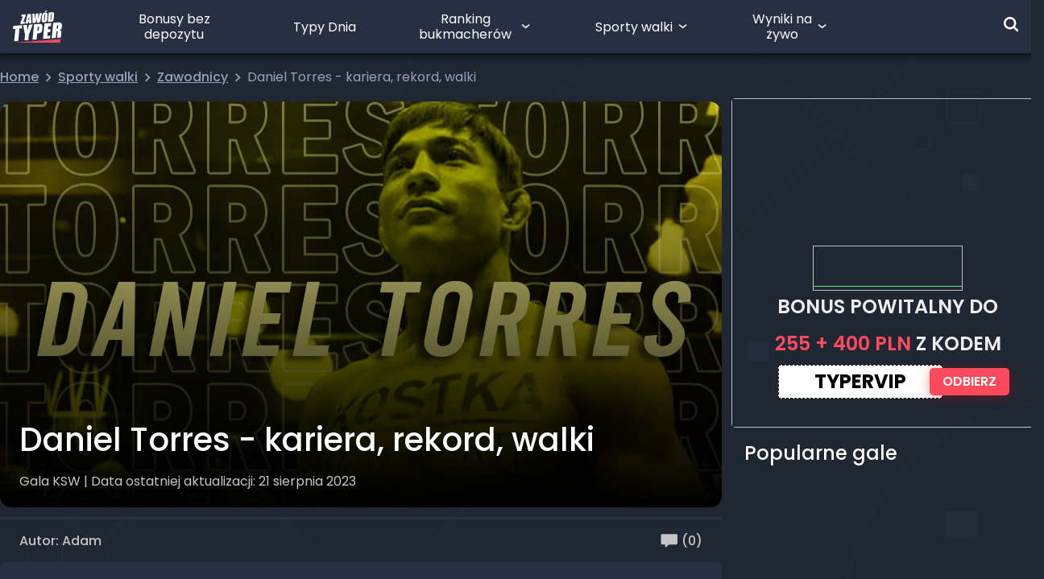

--- FILE ---
content_type: text/html; charset=UTF-8
request_url: https://zawodtyper.pl/daniel-torres-kariera-rekord-walki/
body_size: 42390
content:
<!DOCTYPE html><html lang="pl-PL"><head><script data-no-optimize="1">var litespeed_docref=sessionStorage.getItem("litespeed_docref");litespeed_docref&&(Object.defineProperty(document,"referrer",{get:function(){return litespeed_docref}}),sessionStorage.removeItem("litespeed_docref"));</script> <script src="[data-uri]" defer></script> <script src="[data-uri]" defer></script> <script data-optimized="1" src="https://zawodtyper.pl/wp-content/litespeed/js/ecfcf9e228f90c623e55b6c41f4f5e5b.js?ver=f5e5b" defer data-deferred="1"></script> <script data-optimized="1" src="https://zawodtyper.pl/wp-content/litespeed/js/af9b2fd210a8fcddbe4a0dc0763e8eba.js?ver=e8eba" defer data-deferred="1"></script> <meta charset="UTF-8"/><meta name="viewport" content="width=device-width, height=device-height, initial-scale=1, minimum-scale=1, maximum-scale=1, user-scalable=no"/><meta name="google-site-verification" content="SgOTfGh9DipxmZJV86acQRjVgq_Qqealnasx6IN6Cw4" /><meta name="thumbnail" content="https://media.zawodtyper.pl/2023/08/Daniel-Torres.png" /><link rel="manifest" href="/wp-content/themes/zawodtyper/manifest.json"><link rel="profile" href="https://gmpg.org/xfn/11"><link rel="apple-touch-icon" type="image/png" sizes="180x180" href="/wp-content/themes/zawodtyper/assets/images/apple-touch-icon-180x180.png"><link rel="icon" type="image/png" sizes="48x48" href="/wp-content/themes/zawodtyper/assets/images/zt-logo-48x48.png"><link rel="icon" type="image/png" sizes="192x192" href="/wp-content/themes/zawodtyper/assets/images/zt-logo-192x192.png"><meta name='robots' content='index, follow, max-image-preview:large, max-snippet:-1, max-video-preview:-1' /><title>Daniel Torres - Kariera, Rekord, Walki</title><link rel="canonical" href="https://zawodtyper.pl/daniel-torres-kariera-rekord-walki/" /><meta property="og:locale" content="pl_PL" /><meta property="og:type" content="article" /><meta property="og:title" content="Daniel Torres - Kariera, Rekord, Walki" /><meta property="og:description" content="Daniel Torres to jedyny zawodnik, który pokonał niesamowitego Salahdina Parnassa. Reprezentant Austrii występował w KSW przez cztery lata, jednak ostatecznie zdecydował się przenieść do organizacji PFL. Poznaj sylwetkę Daniela Torresa! Daniel Torres waga Daniel Torres przez większość kariery walczył w kategorii piórkowej do 66 kilogramów. W 2022 roku zdecydował się jednak na przenosiny do dywizji [&hellip;]" /><meta property="og:url" content="https://zawodtyper.pl/daniel-torres-kariera-rekord-walki/" /><meta property="og:site_name" content="ZawódTyper" /><meta property="article:publisher" content="https://www.facebook.com/Zawodtyper" /><meta property="article:published_time" content="2023-08-21T02:43:25+00:00" /><meta property="article:modified_time" content="2023-09-20T14:14:06+00:00" /><meta property="og:image" content="https://zawodtyper.pl/wp-content/uploads/2023/08/Daniel-Torres.png" /><meta property="og:image:width" content="896" /><meta property="og:image:height" content="504" /><meta property="og:image:type" content="image/png" /><meta name="author" content="Adam" /><meta name="twitter:card" content="summary_large_image" /><meta name="twitter:creator" content="@zawod_typer" /><meta name="twitter:site" content="@zawod_typer" /> <script type="application/ld+json" class="yoast-schema-graph">{"@context":"https://schema.org","@graph":[{"@type":"Article","@id":"https://zawodtyper.pl/daniel-torres-kariera-rekord-walki/#article","isPartOf":{"@id":"https://zawodtyper.pl/daniel-torres-kariera-rekord-walki/"},"author":{"name":"Adam","@id":"https://zawodtyper.pl/#/schema/person/8216adc00db1e49a5765f78ec8a9d496"},"headline":"Daniel Torres - kariera, rekord, walki","datePublished":"2023-08-21T02:43:25+00:00","dateModified":"2023-09-20T14:14:06+00:00","mainEntityOfPage":{"@id":"https://zawodtyper.pl/daniel-torres-kariera-rekord-walki/"},"wordCount":784,"commentCount":0,"publisher":{"@id":"https://zawodtyper.pl/#organization"},"image":{"@id":"https://zawodtyper.pl/daniel-torres-kariera-rekord-walki/#primaryimage"},"thumbnailUrl":"https://media.zawodtyper.pl/2023/08/Daniel-Torres.png","articleSection":["Gala KSW"],"inLanguage":"pl-PL","potentialAction":[{"@type":"CommentAction","name":"Comment","target":["https://zawodtyper.pl/daniel-torres-kariera-rekord-walki/#respond"]}]},{"@type":"WebPage","@id":"https://zawodtyper.pl/daniel-torres-kariera-rekord-walki/","url":"https://zawodtyper.pl/daniel-torres-kariera-rekord-walki/","name":"Daniel Torres - Kariera, Rekord, Walki","isPartOf":{"@id":"https://zawodtyper.pl/#website"},"primaryImageOfPage":{"@id":"https://zawodtyper.pl/daniel-torres-kariera-rekord-walki/#primaryimage"},"image":{"@id":"https://zawodtyper.pl/daniel-torres-kariera-rekord-walki/#primaryimage"},"thumbnailUrl":"https://media.zawodtyper.pl/2023/08/Daniel-Torres.png","datePublished":"2023-08-21T02:43:25+00:00","dateModified":"2023-09-20T14:14:06+00:00","breadcrumb":{"@id":"https://zawodtyper.pl/daniel-torres-kariera-rekord-walki/#breadcrumb"},"inLanguage":"pl-PL","potentialAction":[{"@type":"ReadAction","target":["https://zawodtyper.pl/daniel-torres-kariera-rekord-walki/"]}]},{"@type":"ImageObject","inLanguage":"pl-PL","@id":"https://zawodtyper.pl/daniel-torres-kariera-rekord-walki/#primaryimage","url":"https://media.zawodtyper.pl/2023/08/Daniel-Torres.png","contentUrl":"https://media.zawodtyper.pl/2023/08/Daniel-Torres.png","width":896,"height":504},{"@type":"BreadcrumbList","@id":"https://zawodtyper.pl/daniel-torres-kariera-rekord-walki/#breadcrumb","itemListElement":[{"@type":"ListItem","position":1,"name":"Home","item":"https://zawodtyper.pl"},{"@type":"ListItem","position":2,"name":"Sporty walki","item":"https://zawodtyper.pl/sporty-walk/"},{"@type":"ListItem","position":3,"name":"Zawodnicy","item":"https://zawodtyper.pl/zawodnicy-federacji/"},{"@type":"ListItem","position":4,"name":"Daniel Torres - kariera, rekord, walki"}]},{"@type":"WebSite","@id":"https://zawodtyper.pl/#website","url":"https://zawodtyper.pl/","name":"ZawódTyper","description":"Zawód Typer - Największa społeczność bukmacherska w Polsce","publisher":{"@id":"https://zawodtyper.pl/#organization"},"potentialAction":[{"@type":"SearchAction","target":{"@type":"EntryPoint","urlTemplate":"https://zawodtyper.pl/?s={search_term_string}"},"query-input":{"@type":"PropertyValueSpecification","valueRequired":true,"valueName":"search_term_string"}}],"inLanguage":"pl-PL"},{"@type":"Organization","@id":"https://zawodtyper.pl/#organization","name":"Zawód Typer","url":"https://zawodtyper.pl/","logo":{"@type":"ImageObject","inLanguage":"pl-PL","@id":"https://zawodtyper.pl/#/schema/logo/image/","url":"https://media.zawodtyper.pl/2025/12/Group-1000004084.png","contentUrl":"https://media.zawodtyper.pl/2025/12/Group-1000004084.png","width":1937,"height":1049,"caption":"Zawód Typer"},"image":{"@id":"https://zawodtyper.pl/#/schema/logo/image/"},"sameAs":["https://www.facebook.com/Zawodtyper","https://x.com/zawod_typer","https://www.instagram.com/zawodtyper/","https://www.youtube.com/channel/UCDTPYZ5rS74OaJNNUfo6EsA/featured"]},{"@type":"Person","@id":"https://zawodtyper.pl/#/schema/person/8216adc00db1e49a5765f78ec8a9d496","name":"Adam","image":{"@type":"ImageObject","inLanguage":"pl-PL","@id":"https://zawodtyper.pl/#/schema/person/image/","url":"https://media.zawodtyper.pl/2025/06/avatarxb1pchXw.webp","contentUrl":"https://media.zawodtyper.pl/2025/06/avatarxb1pchXw.webp","caption":"Adam"},"description":"Nic, co związane ze sportem, nie jest mi obce. Interesuję się w szczególności piłką nożną oraz sportami walki. Nie tylko śledzę wydarzenia sportowe, ale także aktywnie trenuję. Uwielbiam rywalizację i współzawodnictwo. Fan Cristiano Ronaldo i będącego już na emeryturze Khabiba Nurmagomedova. Co poza sportem? Motoryzacja, podróże i dobre jedzenie.","sameAs":["https://zawodtyper.pl/typer/5630"]}]}</script> <link rel="alternate" type="application/rss+xml" title="ZawódTyper &raquo; Kanał z wpisami" href="https://zawodtyper.pl/feed/" /><link rel="alternate" type="application/rss+xml" title="ZawódTyper &raquo; Kanał z komentarzami" href="https://zawodtyper.pl/comments/feed/" /><link rel="alternate" type="application/rss+xml" title="ZawódTyper &raquo; Daniel Torres - kariera, rekord, walki Kanał z komentarzami" href="https://zawodtyper.pl/daniel-torres-kariera-rekord-walki/feed/" /><link rel="alternate" title="oEmbed (JSON)" type="application/json+oembed" href="https://zawodtyper.pl/wp-json/oembed/1.0/embed?url=https%3A%2F%2Fzawodtyper.pl%2Fdaniel-torres-kariera-rekord-walki%2F" /><link rel="alternate" title="oEmbed (XML)" type="text/xml+oembed" href="https://zawodtyper.pl/wp-json/oembed/1.0/embed?url=https%3A%2F%2Fzawodtyper.pl%2Fdaniel-torres-kariera-rekord-walki%2F&#038;format=xml" /><style id='wp-img-auto-sizes-contain-inline-css'>img:is([sizes=auto i],[sizes^="auto," i]){contain-intrinsic-size:3000px 1500px}
/*# sourceURL=wp-img-auto-sizes-contain-inline-css */</style><style id='classic-theme-styles-inline-css'>/*! This file is auto-generated */
.wp-block-button__link{color:#fff;background-color:#32373c;border-radius:9999px;box-shadow:none;text-decoration:none;padding:calc(.667em + 2px) calc(1.333em + 2px);font-size:1.125em}.wp-block-file__button{background:#32373c;color:#fff;text-decoration:none}
/*# sourceURL=/wp-includes/css/classic-themes.min.css */</style><link data-optimized="1" rel='stylesheet' id='gn-frontend-gnfollow-style-css' href='https://zawodtyper.pl/wp-content/litespeed/css/ce1a163534c4b964feee1ba39cd1b7f6.css?ver=c2024' media='all' /><link rel='stylesheet' id='main_css-css' href='https://zawodtyper.pl/wp-content/themes/zawodtyper/build/assets/main-BsyBeANe.css' media='all' /><link data-optimized="1" rel='stylesheet' id='tablepress-default-css' href='https://zawodtyper.pl/wp-content/litespeed/css/38e65f4496c31f1b791b4dd7c522820b.css?ver=99562' media='all' /> <script type="text/javascript" src="[data-uri]" defer></script><script id="vue_script-js-extra" src="[data-uri]" defer></script> <script type="module" src="https://zawodtyper.pl/wp-content/themes/zawodtyper/build/assets/main-C0GW7BKn.js"></script><link rel="https://api.w.org/" href="https://zawodtyper.pl/wp-json/" /><link rel="alternate" title="JSON" type="application/json" href="https://zawodtyper.pl/wp-json/wp/v2/posts/122121" /><link rel="EditURI" type="application/rsd+xml" title="RSD" href="https://zawodtyper.pl/xmlrpc.php?rsd" /> <script type="text/javascript" src="[data-uri]" defer></script> <script src="[data-uri]" defer></script> <style type="text/css">div.nsl-container[data-align="left"] {
    text-align: left;
}

div.nsl-container[data-align="center"] {
    text-align: center;
}

div.nsl-container[data-align="right"] {
    text-align: right;
}


div.nsl-container div.nsl-container-buttons a[data-plugin="nsl"] {
    text-decoration: none;
    box-shadow: none;
    border: 0;
}

div.nsl-container .nsl-container-buttons {
    display: flex;
    padding: 5px 0;
}

div.nsl-container.nsl-container-block .nsl-container-buttons {
    display: inline-grid;
    grid-template-columns: minmax(145px, auto);
}

div.nsl-container-block-fullwidth .nsl-container-buttons {
    flex-flow: column;
    align-items: center;
}

div.nsl-container-block-fullwidth .nsl-container-buttons a,
div.nsl-container-block .nsl-container-buttons a {
    flex: 1 1 auto;
    display: block;
    margin: 5px 0;
    width: 100%;
}

div.nsl-container-inline {
    margin: -5px;
    text-align: left;
}

div.nsl-container-inline .nsl-container-buttons {
    justify-content: center;
    flex-wrap: wrap;
}

div.nsl-container-inline .nsl-container-buttons a {
    margin: 5px;
    display: inline-block;
}

div.nsl-container-grid .nsl-container-buttons {
    flex-flow: row;
    align-items: center;
    flex-wrap: wrap;
}

div.nsl-container-grid .nsl-container-buttons a {
    flex: 1 1 auto;
    display: block;
    margin: 5px;
    max-width: 280px;
    width: 100%;
}

@media only screen and (min-width: 650px) {
    div.nsl-container-grid .nsl-container-buttons a {
        width: auto;
    }
}

div.nsl-container .nsl-button {
    cursor: pointer;
    vertical-align: top;
    border-radius: 4px;
}

div.nsl-container .nsl-button-default {
    color: #fff;
    display: flex;
}

div.nsl-container .nsl-button-icon {
    display: inline-block;
}

div.nsl-container .nsl-button-svg-container {
    flex: 0 0 auto;
    padding: 8px;
    display: flex;
    align-items: center;
}

div.nsl-container svg {
    height: 24px;
    width: 24px;
    vertical-align: top;
}

div.nsl-container .nsl-button-default div.nsl-button-label-container {
    margin: 0 24px 0 12px;
    padding: 10px 0;
    font-family: Helvetica, Arial, sans-serif;
    font-size: 16px;
    line-height: 20px;
    letter-spacing: .25px;
    overflow: hidden;
    text-align: center;
    text-overflow: clip;
    white-space: nowrap;
    flex: 1 1 auto;
    -webkit-font-smoothing: antialiased;
    -moz-osx-font-smoothing: grayscale;
    text-transform: none;
    display: inline-block;
}

div.nsl-container .nsl-button-google[data-skin="light"] {
    box-shadow: inset 0 0 0 1px #747775;
    color: #1f1f1f;
}

div.nsl-container .nsl-button-google[data-skin="dark"] {
    box-shadow: inset 0 0 0 1px #8E918F;
    color: #E3E3E3;
}

div.nsl-container .nsl-button-google[data-skin="neutral"] {
    color: #1F1F1F;
}

div.nsl-container .nsl-button-google div.nsl-button-label-container {
    font-family: "Roboto Medium", Roboto, Helvetica, Arial, sans-serif;
}

div.nsl-container .nsl-button-apple .nsl-button-svg-container {
    padding: 0 6px;
}

div.nsl-container .nsl-button-apple .nsl-button-svg-container svg {
    height: 40px;
    width: auto;
}

div.nsl-container .nsl-button-apple[data-skin="light"] {
    color: #000;
    box-shadow: 0 0 0 1px #000;
}

div.nsl-container .nsl-button-facebook[data-skin="white"] {
    color: #000;
    box-shadow: inset 0 0 0 1px #000;
}

div.nsl-container .nsl-button-facebook[data-skin="light"] {
    color: #1877F2;
    box-shadow: inset 0 0 0 1px #1877F2;
}

div.nsl-container .nsl-button-spotify[data-skin="white"] {
    color: #191414;
    box-shadow: inset 0 0 0 1px #191414;
}

div.nsl-container .nsl-button-apple div.nsl-button-label-container {
    font-size: 17px;
    font-family: -apple-system, BlinkMacSystemFont, "Segoe UI", Roboto, Helvetica, Arial, sans-serif, "Apple Color Emoji", "Segoe UI Emoji", "Segoe UI Symbol";
}

div.nsl-container .nsl-button-slack div.nsl-button-label-container {
    font-size: 17px;
    font-family: -apple-system, BlinkMacSystemFont, "Segoe UI", Roboto, Helvetica, Arial, sans-serif, "Apple Color Emoji", "Segoe UI Emoji", "Segoe UI Symbol";
}

div.nsl-container .nsl-button-slack[data-skin="light"] {
    color: #000000;
    box-shadow: inset 0 0 0 1px #DDDDDD;
}

div.nsl-container .nsl-button-tiktok[data-skin="light"] {
    color: #161823;
    box-shadow: 0 0 0 1px rgba(22, 24, 35, 0.12);
}


div.nsl-container .nsl-button-kakao {
    color: rgba(0, 0, 0, 0.85);
}

.nsl-clear {
    clear: both;
}

.nsl-container {
    clear: both;
}

.nsl-disabled-provider .nsl-button {
    filter: grayscale(1);
    opacity: 0.8;
}

/*Button align start*/

div.nsl-container-inline[data-align="left"] .nsl-container-buttons {
    justify-content: flex-start;
}

div.nsl-container-inline[data-align="center"] .nsl-container-buttons {
    justify-content: center;
}

div.nsl-container-inline[data-align="right"] .nsl-container-buttons {
    justify-content: flex-end;
}


div.nsl-container-grid[data-align="left"] .nsl-container-buttons {
    justify-content: flex-start;
}

div.nsl-container-grid[data-align="center"] .nsl-container-buttons {
    justify-content: center;
}

div.nsl-container-grid[data-align="right"] .nsl-container-buttons {
    justify-content: flex-end;
}

div.nsl-container-grid[data-align="space-around"] .nsl-container-buttons {
    justify-content: space-around;
}

div.nsl-container-grid[data-align="space-between"] .nsl-container-buttons {
    justify-content: space-between;
}

/* Button align end*/

/* Redirect */

#nsl-redirect-overlay {
    display: flex;
    flex-direction: column;
    justify-content: center;
    align-items: center;
    position: fixed;
    z-index: 1000000;
    left: 0;
    top: 0;
    width: 100%;
    height: 100%;
    backdrop-filter: blur(1px);
    background-color: RGBA(0, 0, 0, .32);;
}

#nsl-redirect-overlay-container {
    display: flex;
    flex-direction: column;
    justify-content: center;
    align-items: center;
    background-color: white;
    padding: 30px;
    border-radius: 10px;
}

#nsl-redirect-overlay-spinner {
    content: '';
    display: block;
    margin: 20px;
    border: 9px solid RGBA(0, 0, 0, .6);
    border-top: 9px solid #fff;
    border-radius: 50%;
    box-shadow: inset 0 0 0 1px RGBA(0, 0, 0, .6), 0 0 0 1px RGBA(0, 0, 0, .6);
    width: 40px;
    height: 40px;
    animation: nsl-loader-spin 2s linear infinite;
}

@keyframes nsl-loader-spin {
    0% {
        transform: rotate(0deg)
    }
    to {
        transform: rotate(360deg)
    }
}

#nsl-redirect-overlay-title {
    font-family: -apple-system, BlinkMacSystemFont, "Segoe UI", Roboto, Oxygen-Sans, Ubuntu, Cantarell, "Helvetica Neue", sans-serif;
    font-size: 18px;
    font-weight: bold;
    color: #3C434A;
}

#nsl-redirect-overlay-text {
    font-family: -apple-system, BlinkMacSystemFont, "Segoe UI", Roboto, Oxygen-Sans, Ubuntu, Cantarell, "Helvetica Neue", sans-serif;
    text-align: center;
    font-size: 14px;
    color: #3C434A;
}

/* Redirect END*/</style><style type="text/css">/* Notice fallback */
#nsl-notices-fallback {
    position: fixed;
    right: 10px;
    top: 10px;
    z-index: 10000;
}

.admin-bar #nsl-notices-fallback {
    top: 42px;
}

#nsl-notices-fallback > div {
    position: relative;
    background: #fff;
    border-left: 4px solid #fff;
    box-shadow: 0 1px 1px 0 rgba(0, 0, 0, .1);
    margin: 5px 15px 2px;
    padding: 1px 20px;
}

#nsl-notices-fallback > div.error {
    display: block;
    border-left-color: #dc3232;
}

#nsl-notices-fallback > div.updated {
    display: block;
    border-left-color: #46b450;
}

#nsl-notices-fallback p {
    margin: .5em 0;
    padding: 2px;
}

#nsl-notices-fallback > div:after {
    position: absolute;
    right: 5px;
    top: 5px;
    content: '\00d7';
    display: block;
    height: 16px;
    width: 16px;
    line-height: 16px;
    text-align: center;
    font-size: 20px;
    cursor: pointer;
}</style> <script src="[data-uri]" defer></script>  <script src="[data-uri]" defer></script>  <script src="https://www.googletagmanager.com/gtag/js?id=G-WQ0W4KSFWX" defer data-deferred="1"></script> <script data-optimized="1" src="https://zawodtyper.pl/wp-content/litespeed/js/d08651c3347ef4410f6598c31b9f849b.js?ver=f849b" defer></script> <script type="application/ld+json">{
		"@context": "https://schema.org",
		"@type": "LiveBlogPosting",
		"coverageStartTime": "2026-01-16T19:15:36+01:00",
          "coverageEndTime": "2026-01-18T19:15:36+01:00",
          "headline": "Relacja LIVE FEN 61",
          "description": "Śledź relację tekstową na żywo z gali FEN 61",
          "image": "https://media.zawodtyper.pl/2023/08/Daniel-Torres.png",
          "url": "https://zawodtyper.pl/daniel-torres-kariera-rekord-walki/",
          "mainEntityOfPage": {
            "@type": "Article",
            "@id": "https://zawodtyper.pl/daniel-torres-kariera-rekord-walki/#article"
          },
          "publisher": {
            "@type": "Organization",
            "name": "Zawód Typer",
            "logo": {
              "@type": "ImageObject",
              "url": "https://zawodtyper.pl/wp-content/themes/zawodtyper/assets/images/zt-logo.png"
            }
          },
          "datePublished": "2023-08-21T04:43:25+02:00",
          "dateModified": "2026-01-16T19:15:36+01:00",
          "isAccessibleForFree": true,
          "author": {
            "@type": "Person",
            "name": "Adam"
          },
          "creator": {
            "@type": "Person",
            "name": "Adam"
          },
          "liveBlogUpdate":[
		]
}</script> <style id='global-styles-inline-css'>:root{--wp--preset--aspect-ratio--square: 1;--wp--preset--aspect-ratio--4-3: 4/3;--wp--preset--aspect-ratio--3-4: 3/4;--wp--preset--aspect-ratio--3-2: 3/2;--wp--preset--aspect-ratio--2-3: 2/3;--wp--preset--aspect-ratio--16-9: 16/9;--wp--preset--aspect-ratio--9-16: 9/16;--wp--preset--color--black: #000000;--wp--preset--color--cyan-bluish-gray: #abb8c3;--wp--preset--color--white: #ffffff;--wp--preset--color--pale-pink: #f78da7;--wp--preset--color--vivid-red: #cf2e2e;--wp--preset--color--luminous-vivid-orange: #ff6900;--wp--preset--color--luminous-vivid-amber: #fcb900;--wp--preset--color--light-green-cyan: #7bdcb5;--wp--preset--color--vivid-green-cyan: #00d084;--wp--preset--color--pale-cyan-blue: #8ed1fc;--wp--preset--color--vivid-cyan-blue: #0693e3;--wp--preset--color--vivid-purple: #9b51e0;--wp--preset--gradient--vivid-cyan-blue-to-vivid-purple: linear-gradient(135deg,rgb(6,147,227) 0%,rgb(155,81,224) 100%);--wp--preset--gradient--light-green-cyan-to-vivid-green-cyan: linear-gradient(135deg,rgb(122,220,180) 0%,rgb(0,208,130) 100%);--wp--preset--gradient--luminous-vivid-amber-to-luminous-vivid-orange: linear-gradient(135deg,rgb(252,185,0) 0%,rgb(255,105,0) 100%);--wp--preset--gradient--luminous-vivid-orange-to-vivid-red: linear-gradient(135deg,rgb(255,105,0) 0%,rgb(207,46,46) 100%);--wp--preset--gradient--very-light-gray-to-cyan-bluish-gray: linear-gradient(135deg,rgb(238,238,238) 0%,rgb(169,184,195) 100%);--wp--preset--gradient--cool-to-warm-spectrum: linear-gradient(135deg,rgb(74,234,220) 0%,rgb(151,120,209) 20%,rgb(207,42,186) 40%,rgb(238,44,130) 60%,rgb(251,105,98) 80%,rgb(254,248,76) 100%);--wp--preset--gradient--blush-light-purple: linear-gradient(135deg,rgb(255,206,236) 0%,rgb(152,150,240) 100%);--wp--preset--gradient--blush-bordeaux: linear-gradient(135deg,rgb(254,205,165) 0%,rgb(254,45,45) 50%,rgb(107,0,62) 100%);--wp--preset--gradient--luminous-dusk: linear-gradient(135deg,rgb(255,203,112) 0%,rgb(199,81,192) 50%,rgb(65,88,208) 100%);--wp--preset--gradient--pale-ocean: linear-gradient(135deg,rgb(255,245,203) 0%,rgb(182,227,212) 50%,rgb(51,167,181) 100%);--wp--preset--gradient--electric-grass: linear-gradient(135deg,rgb(202,248,128) 0%,rgb(113,206,126) 100%);--wp--preset--gradient--midnight: linear-gradient(135deg,rgb(2,3,129) 0%,rgb(40,116,252) 100%);--wp--preset--font-size--small: 13px;--wp--preset--font-size--medium: 20px;--wp--preset--font-size--large: 36px;--wp--preset--font-size--x-large: 42px;--wp--preset--spacing--20: 0.44rem;--wp--preset--spacing--30: 0.67rem;--wp--preset--spacing--40: 1rem;--wp--preset--spacing--50: 1.5rem;--wp--preset--spacing--60: 2.25rem;--wp--preset--spacing--70: 3.38rem;--wp--preset--spacing--80: 5.06rem;--wp--preset--shadow--natural: 6px 6px 9px rgba(0, 0, 0, 0.2);--wp--preset--shadow--deep: 12px 12px 50px rgba(0, 0, 0, 0.4);--wp--preset--shadow--sharp: 6px 6px 0px rgba(0, 0, 0, 0.2);--wp--preset--shadow--outlined: 6px 6px 0px -3px rgb(255, 255, 255), 6px 6px rgb(0, 0, 0);--wp--preset--shadow--crisp: 6px 6px 0px rgb(0, 0, 0);}:where(.is-layout-flex){gap: 0.5em;}:where(.is-layout-grid){gap: 0.5em;}body .is-layout-flex{display: flex;}.is-layout-flex{flex-wrap: wrap;align-items: center;}.is-layout-flex > :is(*, div){margin: 0;}body .is-layout-grid{display: grid;}.is-layout-grid > :is(*, div){margin: 0;}:where(.wp-block-columns.is-layout-flex){gap: 2em;}:where(.wp-block-columns.is-layout-grid){gap: 2em;}:where(.wp-block-post-template.is-layout-flex){gap: 1.25em;}:where(.wp-block-post-template.is-layout-grid){gap: 1.25em;}.has-black-color{color: var(--wp--preset--color--black) !important;}.has-cyan-bluish-gray-color{color: var(--wp--preset--color--cyan-bluish-gray) !important;}.has-white-color{color: var(--wp--preset--color--white) !important;}.has-pale-pink-color{color: var(--wp--preset--color--pale-pink) !important;}.has-vivid-red-color{color: var(--wp--preset--color--vivid-red) !important;}.has-luminous-vivid-orange-color{color: var(--wp--preset--color--luminous-vivid-orange) !important;}.has-luminous-vivid-amber-color{color: var(--wp--preset--color--luminous-vivid-amber) !important;}.has-light-green-cyan-color{color: var(--wp--preset--color--light-green-cyan) !important;}.has-vivid-green-cyan-color{color: var(--wp--preset--color--vivid-green-cyan) !important;}.has-pale-cyan-blue-color{color: var(--wp--preset--color--pale-cyan-blue) !important;}.has-vivid-cyan-blue-color{color: var(--wp--preset--color--vivid-cyan-blue) !important;}.has-vivid-purple-color{color: var(--wp--preset--color--vivid-purple) !important;}.has-black-background-color{background-color: var(--wp--preset--color--black) !important;}.has-cyan-bluish-gray-background-color{background-color: var(--wp--preset--color--cyan-bluish-gray) !important;}.has-white-background-color{background-color: var(--wp--preset--color--white) !important;}.has-pale-pink-background-color{background-color: var(--wp--preset--color--pale-pink) !important;}.has-vivid-red-background-color{background-color: var(--wp--preset--color--vivid-red) !important;}.has-luminous-vivid-orange-background-color{background-color: var(--wp--preset--color--luminous-vivid-orange) !important;}.has-luminous-vivid-amber-background-color{background-color: var(--wp--preset--color--luminous-vivid-amber) !important;}.has-light-green-cyan-background-color{background-color: var(--wp--preset--color--light-green-cyan) !important;}.has-vivid-green-cyan-background-color{background-color: var(--wp--preset--color--vivid-green-cyan) !important;}.has-pale-cyan-blue-background-color{background-color: var(--wp--preset--color--pale-cyan-blue) !important;}.has-vivid-cyan-blue-background-color{background-color: var(--wp--preset--color--vivid-cyan-blue) !important;}.has-vivid-purple-background-color{background-color: var(--wp--preset--color--vivid-purple) !important;}.has-black-border-color{border-color: var(--wp--preset--color--black) !important;}.has-cyan-bluish-gray-border-color{border-color: var(--wp--preset--color--cyan-bluish-gray) !important;}.has-white-border-color{border-color: var(--wp--preset--color--white) !important;}.has-pale-pink-border-color{border-color: var(--wp--preset--color--pale-pink) !important;}.has-vivid-red-border-color{border-color: var(--wp--preset--color--vivid-red) !important;}.has-luminous-vivid-orange-border-color{border-color: var(--wp--preset--color--luminous-vivid-orange) !important;}.has-luminous-vivid-amber-border-color{border-color: var(--wp--preset--color--luminous-vivid-amber) !important;}.has-light-green-cyan-border-color{border-color: var(--wp--preset--color--light-green-cyan) !important;}.has-vivid-green-cyan-border-color{border-color: var(--wp--preset--color--vivid-green-cyan) !important;}.has-pale-cyan-blue-border-color{border-color: var(--wp--preset--color--pale-cyan-blue) !important;}.has-vivid-cyan-blue-border-color{border-color: var(--wp--preset--color--vivid-cyan-blue) !important;}.has-vivid-purple-border-color{border-color: var(--wp--preset--color--vivid-purple) !important;}.has-vivid-cyan-blue-to-vivid-purple-gradient-background{background: var(--wp--preset--gradient--vivid-cyan-blue-to-vivid-purple) !important;}.has-light-green-cyan-to-vivid-green-cyan-gradient-background{background: var(--wp--preset--gradient--light-green-cyan-to-vivid-green-cyan) !important;}.has-luminous-vivid-amber-to-luminous-vivid-orange-gradient-background{background: var(--wp--preset--gradient--luminous-vivid-amber-to-luminous-vivid-orange) !important;}.has-luminous-vivid-orange-to-vivid-red-gradient-background{background: var(--wp--preset--gradient--luminous-vivid-orange-to-vivid-red) !important;}.has-very-light-gray-to-cyan-bluish-gray-gradient-background{background: var(--wp--preset--gradient--very-light-gray-to-cyan-bluish-gray) !important;}.has-cool-to-warm-spectrum-gradient-background{background: var(--wp--preset--gradient--cool-to-warm-spectrum) !important;}.has-blush-light-purple-gradient-background{background: var(--wp--preset--gradient--blush-light-purple) !important;}.has-blush-bordeaux-gradient-background{background: var(--wp--preset--gradient--blush-bordeaux) !important;}.has-luminous-dusk-gradient-background{background: var(--wp--preset--gradient--luminous-dusk) !important;}.has-pale-ocean-gradient-background{background: var(--wp--preset--gradient--pale-ocean) !important;}.has-electric-grass-gradient-background{background: var(--wp--preset--gradient--electric-grass) !important;}.has-midnight-gradient-background{background: var(--wp--preset--gradient--midnight) !important;}.has-small-font-size{font-size: var(--wp--preset--font-size--small) !important;}.has-medium-font-size{font-size: var(--wp--preset--font-size--medium) !important;}.has-large-font-size{font-size: var(--wp--preset--font-size--large) !important;}.has-x-large-font-size{font-size: var(--wp--preset--font-size--x-large) !important;}
/*# sourceURL=global-styles-inline-css */</style></head><body class="wp-singular post-template-default single single-post postid-122121 single-format-standard wp-custom-logo wp-embed-responsive wp-theme-zawodtyper singular enable-search-modal has-post-thumbnail has-single-pagination showing-comments show-avatars footer-top-visible"><div data-component="login-modal" class="z-[1001]"></div><header id="main-header"
class="fixed w-full z-navbar shadow-black
top-0"><div class="container mx-auto relative -z-10 sidebars-container"></div><div class="w-full bg-zt-normal px-4 relative" id="main-header-container" ><div class="absolute w-[110%] h-full -left-2 shadow-[0_0_12px_#000] -z-10"></div><div class="container flex flex-wrap justify-between items-center mx-auto p-0 xl:!flex-nowrap xl:h-[66px]">
<a href="https://zawodtyper.pl"  aria-label="Logo Zawód Typer" class="no-default-style"><div class="w-[61px] h-[37px] mt-[14px] mb-[15px] xl:my-0 xl:h-[40px]">
<svg class="w-full h-full" width="61" height="37" viewBox="0 0 6358 4180" fill="none" xmlns="http://www.w3.org/2000/svg">
<path d="M158.198 3992.16L688.164 3949.64L843.562 2350.95L1158.02 2326.76L1197.6 1913.34L40.1841 2003.5L0.601562 2416.92L313.596 2392.73L158.198 3992.16Z" fill="white"/>
<path d="M1994.39 3845.56L2061.82 3153.6L2575.66 1806.33L2088.95 1844.44C1988.52 2172.1 1913.02 2446.97 1862.45 2669.81C1866.11 2531.27 1849.98 2262.99 1812.6 1866.43L1325.88 1904.55L1570.71 3193.18L1503.27 3885.87L1994.39 3845.56Z" fill="white"/>
<path d="M3140.08 2985.74L3282.28 2974.74C3398.1 2965.95 3493.39 2942.49 3568.15 2904.37C3642.92 2866.26 3696.43 2816.41 3729.42 2754.11C3762.4 2691.8 3785.13 2594.31 3797.59 2463.1L3815.18 2283.51C3827.64 2154.5 3829.84 2059.21 3822.51 1999.11C3814.45 1938.27 3793.19 1888.42 3758.74 1848.11C3723.55 1807.79 3668.58 1779.2 3593.81 1762.34C3518.31 1745.49 3408.36 1742.55 3264.69 1754.28L2731.06 1796.06L2536.08 3804.51L3066.04 3761.99L3140.08 2985.74ZM3225.84 2106.13C3294.74 2101 3338.72 2107.59 3358.51 2127.38C3378.31 2147.17 3384.9 2191.89 3377.57 2262.26L3361.45 2431.58C3354.12 2507.81 3339.46 2559.13 3318.2 2584.78C3296.94 2610.44 3261.76 2625.1 3213.38 2628.76C3202.38 2629.49 3189.19 2630.23 3174.53 2630.23L3225.84 2106.13Z" fill="white"/>
<path d="M4930.82 2032.83L4971.13 1619.41L4087.86 1688.31L3893.61 3694.56L4812.07 3621.26L4845.79 3267.95L4457.29 3298.73L4501.27 2844.27L4832.59 2818.61L4870.71 2425.72L4539.39 2452.11L4577.51 2060.68L4930.82 2032.83Z" fill="white"/>
<path d="M6260.5 2400.06C6305.21 2341.42 6335.27 2232.2 6351.39 2071.67C6368.25 1895.75 6352.86 1769.68 6305.21 1693.44C6256.83 1617.21 6190.13 1573.23 6103.64 1560.03C6017.14 1547.57 5848.55 1550.51 5598.59 1570.3L5224.02 1599.62L5029.78 3603.66L5559.74 3561.15L5644.04 2691.8C5717.34 2685.94 5760.59 2696.2 5775.25 2721.12C5789.91 2746.04 5792.11 2814.21 5781.11 2924.16L5720.27 3547.95L6212.12 3509.1L6259.03 3027.52C6275.16 2861.13 6280.29 2759.24 6275.16 2723.32C6270.03 2687.4 6251.7 2647.82 6219.45 2606.77C6187.93 2565.72 6120.49 2535.67 6018.61 2517.34C6134.42 2497.55 6215.05 2458.7 6260.5 2400.06ZM5863.94 2058.48L5852.95 2172.1C5844.15 2262.99 5827.29 2317.97 5801.64 2336.29C5775.98 2354.62 5733.47 2366.34 5674.09 2370.74L5718.81 1911.88C5780.38 1906.75 5821.43 1914.08 5841.95 1932.4C5863.21 1951.46 5869.81 1993.24 5863.94 2058.48Z" fill="white"/>
<path d="M1559.71 1473.54L1327.35 1491.87L1630.08 745.663L1653.54 502.304L1107.45 544.818L1083.99 788.177L1295.83 771.318L978.437 1584.96L961.578 1761.61L1535.52 1716.9L1559.71 1473.54Z" fill="white"/>
<path d="M1935.75 1685.38L1975.33 1465.48L2086.75 1456.68L2082.35 1673.65L2400.47 1648.73L2340.37 448.061L1890.3 483.245L1613.22 1710.3L1935.75 1685.38ZM2102.14 736.133C2098.47 937.71 2097.74 1106.3 2099.94 1242.64L1992.92 1250.71C2011.25 1142.95 2047.9 971.429 2102.14 736.133Z" fill="white"/>
<path d="M2928.97 1608.41C3005.94 1282.22 3055.05 1067.45 3077.77 964.831C3082.17 1200.86 3092.43 1410.5 3110.02 1594.49L3499.25 1564.43L3755.8 338.842L3453.07 362.298C3385.63 646.705 3328.46 936.244 3282.28 1231.65L3292.54 772.05C3296.94 541.885 3298.41 409.211 3297.67 374.026L2974.42 398.948C2895.25 746.395 2839.54 1026.4 2807.29 1238.98L2815.35 832.157L2823.42 410.677L2520.68 434.133L2541.94 1637.73L2928.97 1608.41Z" fill="white"/>
<path d="M4502.01 0.924805L4238.86 21.4491L4088.59 235.488L4238.86 223.759L4502.01 0.924805Z" fill="white"/>
<path d="M3722.09 1307.15C3722.82 1356.99 3737.48 1401.71 3763.87 1441.29C3790.99 1481.6 3829.11 1510.19 3877.49 1527.05C3926.6 1544.64 3983.04 1550.51 4047.54 1545.37C4114.98 1540.24 4175.09 1524.12 4228.6 1497.73C4281.37 1471.34 4325.35 1436.16 4359.07 1391.44C4392.79 1347.46 4415.51 1299.08 4425.78 1248.51C4436.04 1197.2 4447.77 1110.7 4459.5 989.021L4480.02 781.58C4492.48 656.235 4497.61 569.007 4496.88 519.895C4496.15 470.051 4481.49 425.337 4455.1 385.755C4427.98 345.439 4389.86 316.852 4341.48 299.993C4292.37 282.401 4235.93 276.536 4172.16 281.668C4104.72 286.799 4044.61 302.925 3991.1 329.313C3938.33 355.701 3894.35 390.886 3860.63 435.599C3826.91 479.58 3804.19 527.958 3793.92 578.536C3783.66 629.847 3771.93 716.342 3760.2 838.021L3739.68 1045.46C3727.22 1170.81 3721.36 1258.04 3722.09 1307.15ZM4034.35 1189.13L4089.33 621.784C4095.19 559.478 4103.25 521.361 4113.52 508.167C4123.04 494.973 4136.24 487.643 4153.1 486.177C4172.16 484.711 4184.62 491.308 4189.02 506.701C4193.41 522.094 4193.41 558.012 4187.55 614.454L4133.31 1172.27C4126.71 1244.11 4118.65 1289.55 4111.32 1308.61C4103.25 1328.4 4089.33 1338.67 4068.07 1340.13C4047.54 1341.6 4035.08 1334.27 4030.69 1318.14C4026.29 1302.75 4027.02 1259.5 4034.35 1189.13Z" fill="white"/>
<path d="M5088.41 1427.36C5126.53 1416.36 5158.78 1399.51 5185.9 1376.78C5213.03 1354.06 5233.55 1324.01 5247.48 1286.62C5261.4 1249.24 5273.13 1175.94 5284.13 1066.72L5325.18 641.574C5336.17 526.491 5340.57 449.525 5337.64 410.676C5334.71 371.826 5320.78 337.375 5295.86 308.055C5271.67 278.001 5233.55 258.21 5181.51 248.681C5129.46 239.152 5029.04 239.885 4878.04 251.613L4644.94 269.938L4526.93 1484.53L4919.82 1453.75C4994.59 1447.15 5050.3 1439.09 5088.41 1427.36ZM4935.95 452.457C4969.67 449.525 4993.12 451.724 5004.12 457.588C5015.85 464.185 5022.44 474.448 5024.64 489.841C5026.84 505.234 5024.64 540.419 5019.51 595.394L4974.07 1067.45C4966 1148.82 4956.47 1198.66 4944.01 1217.72C4931.55 1236.78 4903.7 1247.77 4858.25 1251.44L4935.95 452.457Z" fill="white"/>
<path d="M5520.89 3758.33L4991.66 3799.38L4774.69 3816.24L3856.23 3888.07L3028.66 3952.58L2498.7 3993.62L1957.74 4036.14L1467.35 4074.26L651.514 4137.29L500.514 4149.02L482.922 4150.49L122.281 4179.08H6125.62L6174 3707.75L5682.15 3745.87L5520.89 3758.33Z" fill="#EA4C5F"/>
</svg></div>
</a><div class="flex shrink-0 items-center xl:relative xl:order-2"><div id="desktop-tp-login" class="only-desktop w-[152px]"></div>
<button id="hamburger-button" data-bs-toggle="offcanvas" data-bs-target="#mobile-menu" type="button"
class="relative w-[30px] h-[30px] xl:hidden" aria-label="Menu" aria-controls="mobile-menu"
aria-expanded="false">
<span class="hamburger w-[30px] h-[30px]">
<span></span>
<span></span>
<span></span>
</span>
</button> <script src="[data-uri]" defer></script> </div><div class="only-desktop order-last pl-5 relative">
<button id="header-search-button" class="-m-2 p-2" aria-label="Wyszukiwarka">
<svg class="fill-text" aria-hidden="true" role="img" focusable="false" xmlns="http://www.w3.org/2000/svg" width="18" height="18" viewBox="0 0 28 28">
<path d="M31.715 28.953c0.381 0.381 0.381 0.999 0 1.381l-1.381 1.381c-0.382 0.381-1 0.381-1.381 0l-9.668-9.668c-0.105-0.105-0.175-0.229-0.222-0.361-1.983 1.449-4.418 2.314-7.063 2.314-6.627 0-12-5.373-12-12s5.373-12 12-12c6.627 0 12 5.373 12 12 0 2.645-0.865 5.080-2.314 7.063 0.132 0.047 0.256 0.116 0.361 0.222l9.668 9.668zM12 4c-4.418 0-8 3.582-8 8s3.582 8 8 8 8-3.582 8-8c0-4.418-3.582-8-8-8z"></path>
</svg> <script>window.addEventListener('load', () => {
											let headerBackdrop = document.querySelector('#header-backdrop');
                      let headerSearchButton = document.getElementById('header-search-button');
											let userDropdown = document.getElementById('user-dropdown');
                      if (headerSearchButton) {
                        let headerSearchForm = document.getElementById('header-search-form');
                        let clickOutsideSearchFormListener = function(e) {
                          if (!e.composedPath().some(el => el.id === 'header-search-form')) {
                            headerSearchForm?.classList.add('hidden');
                            document.body.removeEventListener('click', clickOutsideSearchFormListener);
                          }
                        }
                        headerSearchButton.addEventListener('click', function(e) {
                          e.stopPropagation();
                          headerSearchForm?.classList.toggle('hidden');
	                        document.getElementById('notifications-menu')?.classList.add('hidden');
                          let searchFormVisible = !headerSearchForm?.classList.contains('hidden');
                          if (searchFormVisible) {
                            document.body.addEventListener('click', clickOutsideSearchFormListener);
                            setTimeout( () => {
                              document.getElementById('search-form-1')?.focus()
                            }, 50);
                          } else {
                            document.body.removeEventListener('click', clickOutsideSearchFormListener);
                          }
                        });
                      }
	                    let bellNotificationButton = document.getElementById('user-notifications');
											if (bellNotificationButton) {
												let notificationsMenu = document.getElementById('notifications-menu');
												let clickOutsideNotificationsMenuListener = function(e) {
													if (!e.composedPath().some(el => el.id === 'notifications-menu')) {
														notificationsMenu?.classList.add('hidden');
														headerBackdrop.classList.add('opacity-0');
														const anchor = document.getElementById('beta-powiadomienia');
														if (anchor) {
															anchor.parentNode.parentNode.parentNode.removeChild(anchor.parentNode.parentNode);
														}
														if (window.size.mobile) {
															bellNotificationButton.classList.remove('bg-zt-main');
														}
														document.documentElement.classList.remove('!overflow-hidden');
														document.body.removeEventListener('click', clickOutsideNotificationsMenuListener);
													}
												}
												bellNotificationButton.addEventListener('click', function(e) {
													countClicks('Nowe powiadomienia - 1');
													e.stopPropagation();
													notificationsMenu?.classList.toggle('hidden');
													document.getElementById('header-search-form')?.classList.add('hidden');
													if (window.size.mobile) {
														bellNotificationButton.classList.toggle('bg-zt-main');
													}
													document.documentElement.classList.add('!overflow-hidden');
													let notificationsMenuVisible = !notificationsMenu?.classList.contains('hidden');
													if (notificationsMenuVisible) {
														userDropdown.classList.remove('show');
														headerBackdrop.classList.remove('opacity-0');
														document.body.addEventListener('click', clickOutsideNotificationsMenuListener);
													} else {
														headerBackdrop.classList.add('opacity-0');
														document.documentElement.classList.remove('!overflow-hidden');
														document.body.removeEventListener('click', clickOutsideNotificationsMenuListener);
													}
												});
											}
                    })</script> </button><div id="header-search-form"
class="hidden absolute -right-4 bottom-[-90px] w-[423px] h-[56px] p-2 bg-zt-normal rounded-zt shadow-zt
before-triangle-up before:right-[11px] before:border-zt-normal"><form role="search" aria-label="Wyszukaj..." method="get" class="search-form block"
action="https://zawodtyper.pl/"><div class="relative h-10">
<input type="search" id="search-form-1"
placeholder="Wyszukaj..."
name="s"
required
class="text-sm h-full pl-3 pr-8"
aria-label="Wyszukaj">
<button data-link class="absolute right-3 top-1/2 -translate-y-1/2" type="submit">
<svg class="fill-text box-content h-4 w-4 -m-2 p-2 pointer-events-none" aria-hidden="true" role="img" focusable="false" xmlns="http://www.w3.org/2000/svg" width="14" height="15" viewBox="0 0 28 28">
<path d="M31.715 28.953c0.381 0.381 0.381 0.999 0 1.381l-1.381 1.381c-0.382 0.381-1 0.381-1.381 0l-9.668-9.668c-0.105-0.105-0.175-0.229-0.222-0.361-1.983 1.449-4.418 2.314-7.063 2.314-6.627 0-12-5.373-12-12s5.373-12 12-12c6.627 0 12 5.373 12 12 0 2.645-0.865 5.080-2.314 7.063 0.132 0.047 0.256 0.116 0.361 0.222l9.668 9.668zM12 4c-4.418 0-8 3.582-8 8s3.582 8 8 8 8-3.582 8-8c0-4.418-3.582-8-8-8z"></path>
</svg>
</button></div></form></div></div><nav class="hidden justify-between items-center w-full xl:flex xl:order-1 xl:px-[40px]"><ul class="primary-menu w-full justify-between"><li id="menu-item-9267" class="menu-item menu-item-type-post_type menu-item-object-page menu-item-9267 group"><a href="https://zawodtyper.pl/bonus-bez-depozytu/">Bonusy bez depozytu</a></li><li id="menu-item-7478" class="menu-item menu-item-type-post_type menu-item-object-page menu-item-7478 group"><a href="https://zawodtyper.pl/typy-dnia/">Typy Dnia</a></li><li id="menu-item-116533" class="menu-item menu-item-type-custom menu-item-object-custom menu-item-has-children menu-item-116533 group"><a href="/ranking-bukmacherow/">Ranking bukmacherów</a><svg class="icon menu-expander" width="11" height="6" viewBox="0 0 11 6" fill="none" xmlns="http://www.w3.org/2000/svg"><path d="M1.69189 0.083984L5.58914 3.32815L9.4864 0.0839843L10.6836 1.08273L5.58914 5.33273L0.494695 1.08273L1.69189 0.083984Z" fill="white"/></svg><ul class="sub-menu"><li id="menu-item-74994" class="menu-item menu-item-type-post_type menu-item-object-post menu-item-74994 group"><img data-src="/wp-content/themes/zawodtyper/assets/images/bukmacherzy/superbet-78.webp"
class="inline-block w-5 h-5 mr-2 mb-px" width="20" height="20" alt=""><a href="https://zawodtyper.pl/kod-promocyjny-superbet/">Kod promocyjny Superbet</a></li><li id="menu-item-74990" class="menu-item menu-item-type-post_type menu-item-object-post menu-item-74990 group"><img data-src="/wp-content/themes/zawodtyper/assets/images/bukmacherzy/sts-78.webp"
class="inline-block w-5 h-5 mr-2 mb-px" width="20" height="20" alt=""><a href="https://zawodtyper.pl/sts-kod-promocyjny/">Kod promocyjny STS</a></li><li id="menu-item-74989" class="menu-item menu-item-type-post_type menu-item-object-post menu-item-74989 group"><img data-src="/wp-content/themes/zawodtyper/assets/images/bukmacherzy/fortuna-78.webp"
class="inline-block w-5 h-5 mr-2 mb-px" width="20" height="20" alt=""><a href="https://zawodtyper.pl/kod-promocyjny-fortuna/">Kod promocyjny Fortuna</a></li><li id="menu-item-74992" class="menu-item menu-item-type-post_type menu-item-object-post menu-item-74992 group"><img data-src="/wp-content/themes/zawodtyper/assets/images/bukmacherzy/betfan-78.webp"
class="inline-block w-5 h-5 mr-2 mb-px" width="20" height="20" alt=""><a href="https://zawodtyper.pl/kod-promocyjny-betfan/">Kod promocyjny Betfan</a></li><li id="menu-item-74993" class="menu-item menu-item-type-post_type menu-item-object-post menu-item-74993 group"><img data-src="/wp-content/themes/zawodtyper/assets/images/bukmacherzy/betclic-78.webp"
class="inline-block w-5 h-5 mr-2 mb-px" width="20" height="20" alt=""><a href="https://zawodtyper.pl/kod-promocyjny-betclic/">Kod promocyjny Betclic</a></li><li id="menu-item-74996" class="menu-item menu-item-type-post_type menu-item-object-post menu-item-74996 group"><img data-src="/wp-content/themes/zawodtyper/assets/images/bukmacherzy/totalbet-78.webp"
class="inline-block w-5 h-5 mr-2 mb-px" width="20" height="20" alt=""><a href="https://zawodtyper.pl/kod-promocyjny-totalbet/">Kod promocyjny TOTALbet</a></li><li id="menu-item-74997" class="menu-item menu-item-type-post_type menu-item-object-post menu-item-74997 group"><img data-src="/wp-content/themes/zawodtyper/assets/images/bukmacherzy/lvbet-78.webp"
class="inline-block w-5 h-5 mr-2 mb-px" width="20" height="20" alt=""><a href="https://zawodtyper.pl/kod-promocyjny-lvbet/">Kod promocyjny LVBET</a></li><li id="menu-item-78556" class="menu-item menu-item-type-post_type menu-item-object-post menu-item-78556 group"><img data-src="/wp-content/themes/zawodtyper/assets/images/bukmacherzy/betters-78.webp"
class="inline-block w-5 h-5 mr-2 mb-px" width="20" height="20" alt=""><a href="https://zawodtyper.pl/betters-kod-promocyjny/">Kod promocyjny Betters</a></li><li id="menu-item-119770" class="menu-item menu-item-type-post_type menu-item-object-post menu-item-119770 group"><img data-src="/wp-content/themes/zawodtyper/assets/images/bukmacherzy/betcris-78.webp"
class="inline-block w-5 h-5 mr-2 mb-px" width="20" height="20" alt=""><a href="https://zawodtyper.pl/kod-promocyjny-betcris/">Kod promocyjny Betcris</a></li><li id="menu-item-74995" class="menu-item menu-item-type-post_type menu-item-object-post menu-item-74995 group"><img data-src="/wp-content/themes/zawodtyper/assets/images/bukmacherzy/forbet-78.webp"
class="inline-block w-5 h-5 mr-2 mb-px" width="20" height="20" alt=""><a href="https://zawodtyper.pl/kod-promocyjny-forbet/">Kod promocyjny forBET</a></li><li id="menu-item-75000" class="menu-item menu-item-type-post_type menu-item-object-post menu-item-75000 group"><img data-src="/wp-content/themes/zawodtyper/assets/images/bukmacherzy/etoto-78.webp"
class="inline-block w-5 h-5 mr-2 mb-px" width="20" height="20" alt=""><a href="https://zawodtyper.pl/kod-bonusowy-etoto/">Kod bonusowy ETOTO</a></li><li id="menu-item-129341" class="menu-item menu-item-type-post_type menu-item-object-post menu-item-129341 group"><img data-src="/wp-content/themes/zawodtyper/assets/images/bukmacherzy/pzbuk-78.webp"
class="inline-block w-5 h-5 mr-2 mb-px" width="20" height="20" alt=""><a href="https://zawodtyper.pl/kod-bonusowy-pzbuk/">Kod promocyjny PZBuk</a></li><li id="menu-item-133380" class="menu-item menu-item-type-post_type menu-item-object-post menu-item-133380 group"><img data-src="/wp-content/themes/zawodtyper/assets/images/bukmacherzy/comeon-78.webp"
class="inline-block w-5 h-5 mr-2 mb-px" width="20" height="20" alt=""><a href="https://zawodtyper.pl/comeon-kod-bonusowy/">Kod promocyjny ComeOn</a></li><li id="menu-item-228804" class="menu-item menu-item-type-post_type menu-item-object-post menu-item-228804 group"><img data-src="/wp-content/themes/zawodtyper/assets/images/bukmacherzy/admiralbet-78.webp"
class="inline-block w-5 h-5 mr-2 mb-px" width="20" height="20" alt=""><a href="https://zawodtyper.pl/admiralbet-kod-promocyjny/">Kod promocyjny AdmiralBet</a></li><li id="menu-item-255362" class="menu-item menu-item-type-post_type menu-item-object-post menu-item-255362 group"><img data-src="/wp-content/themes/zawodtyper/assets/images/bukmacherzy/lebull-78.webp"
class="inline-block w-5 h-5 mr-2 mb-px" width="20" height="20" alt=""><a href="https://zawodtyper.pl/lebull-kod-promocyjny/">Kod promocyjny Lebull</a></li><li id="menu-item-75022" class="menu-item menu-item-type-post_type menu-item-object-post menu-item-75022 group"><img data-src="/wp-content/themes/zawodtyper/assets/images/bukmacherzy/nowi-bukmacherzy-78.webp"
class="inline-block w-5 h-5 mr-2 mb-px" width="20" height="20" alt=""><a href="https://zawodtyper.pl/nowi-bukmacherzy/">Nowi bukmacherzy 2026</a></li><li id="menu-item-120979" class="menu-item menu-item-type-post_type menu-item-object-post menu-item-120979 group"><img data-src="/wp-content/themes/zawodtyper/assets/images/bukmacherzy/bukmacher-paypal-78.webp"
class="inline-block w-5 h-5 mr-2 mb-px" width="20" height="20" alt=""><a href="https://zawodtyper.pl/system-platnosci-paypal-w-zakladach-bukmacherskich/">Bukmacher Paypal</a></li><li id="menu-item-120980" class="menu-item menu-item-type-post_type menu-item-object-post menu-item-120980 group"><img data-src="/wp-content/themes/zawodtyper/assets/images/bukmacherzy/bukmacher-paysafecard-78.webp"
class="inline-block w-5 h-5 mr-2 mb-px" width="20" height="20" alt=""><a href="https://zawodtyper.pl/bukmacher-paysafecard/">Bukmacher Paysafecard</a></li><li id="menu-item-120981" class="menu-item menu-item-type-post_type menu-item-object-post menu-item-120981 group"><img data-src="/wp-content/themes/zawodtyper/assets/images/bukmacherzy/bonusy-urodzinowe-78.webp"
class="inline-block w-5 h-5 mr-2 mb-px" width="20" height="20" alt=""><a href="https://zawodtyper.pl/bonusy-urodzinowy/">Bonusy urodzinowe</a></li><li id="menu-item-120982" class="menu-item menu-item-type-post_type menu-item-object-post menu-item-120982 group"><img data-src="/wp-content/themes/zawodtyper/assets/images/bukmacherzy/bukmacherzy-bez-podatku-78.webp"
class="inline-block w-5 h-5 mr-2 mb-px" width="20" height="20" alt=""><a href="https://zawodtyper.pl/bukmacherzy-bez-podatku/">Bukmacherzy bez podatku</a></li><li id="menu-item-121123" class="menu-item menu-item-type-post_type menu-item-object-post menu-item-121123 group"><img data-src="/wp-content/themes/zawodtyper/assets/images/bukmacherzy/bukmacherzy-bez-dowodu-78.webp"
class="inline-block w-5 h-5 mr-2 mb-px" width="20" height="20" alt=""><a href="https://zawodtyper.pl/bukmacher-bez-weryfikacji-gdzie-utworzyc-konto/">Bukmacherzy bez dowodu</a></li><li id="menu-item-181087" class="menu-item menu-item-type-custom menu-item-object-custom menu-item-181087 group"><img data-src="/wp-content/themes/zawodtyper/assets/images/bukmacherzy/zagraniczni-bukmacherzy-78.webp"
class="inline-block w-5 h-5 mr-2 mb-px" width="20" height="20" alt=""><a href="https://zawodtyper.pl/zagraniczni-bukmacherzy/">Zagraniczni bukmacherzy</a></li><li id="menu-item-186837" class="menu-item menu-item-type-custom menu-item-object-custom menu-item-186837 group"><img data-src="/wp-content/themes/zawodtyper/assets/images/bukmacherzy/aplikacje-bukmacherskie-78.webp"
class="inline-block w-5 h-5 mr-2 mb-px" width="20" height="20" alt=""><a href="/najlepsza-aplikacja-bukmacherska/">Aplikacje bukmacherskie</a></li><li id="menu-item-243047" class="menu-item menu-item-type-post_type menu-item-object-page menu-item-243047 group"><img data-src="/wp-content/themes/zawodtyper/assets/images/bukmacherzy/bukmacherzy-bez-podatku-78.webp"
class="inline-block w-5 h-5 mr-2 mb-px" width="20" height="20" alt=""><a href="https://zawodtyper.pl/cashout-u-bukmacherow/">Cashout u bukmacherów</a></li></ul></li><li id="menu-item-58218" class="menu-item menu-item-type-custom menu-item-object-custom menu-item-has-children menu-item-58218 group"><a href="/sporty-walk/">Sporty walki</a><svg class="icon menu-expander" width="11" height="6" viewBox="0 0 11 6" fill="none" xmlns="http://www.w3.org/2000/svg"><path d="M1.69189 0.083984L5.58914 3.32815L9.4864 0.0839843L10.6836 1.08273L5.58914 5.33273L0.494695 1.08273L1.69189 0.083984Z" fill="white"/></svg><ul class="sub-menu"><li id="menu-item-127678" class="menu-item menu-item-type-custom menu-item-object-custom menu-item-127678 group"><a href="/sporty-walk/">Wszystkie wyniki i karty walk</a></li><li id="menu-item-130748" class="menu-item menu-item-type-post_type menu-item-object-page menu-item-130748 group"><a href="https://zawodtyper.pl/typy-sporty-walki/">Typy sporty walki</a></li><li id="menu-item-119859" class="menu-item menu-item-type-post_type menu-item-object-page menu-item-119859 group"><a href="https://zawodtyper.pl/sporty-walk/zawodnicy-federacji/">Zawodnicy federacji</a></li></ul></li><li id="menu-item-134407" class="menu-item menu-item-type-custom menu-item-object-custom menu-item-has-children menu-item-134407 group"><a href="/wyniki-pilka-nozna/">Wyniki na żywo</a><svg class="icon menu-expander" width="11" height="6" viewBox="0 0 11 6" fill="none" xmlns="http://www.w3.org/2000/svg"><path d="M1.69189 0.083984L5.58914 3.32815L9.4864 0.0839843L10.6836 1.08273L5.58914 5.33273L0.494695 1.08273L1.69189 0.083984Z" fill="white"/></svg><ul class="sub-menu"><li id="menu-item-196629" class="menu-item menu-item-type-custom menu-item-object-custom menu-item-196629 group"><a href="https://zawodtyper.pl/wyniki-pilka-nozna/#3dni">Mecze - Najbliższe 3 dni</a></li><li id="menu-item-142903" class="menu-item menu-item-type-post_type menu-item-object-page menu-item-142903 group"><img data-src="/wp-content/themes/zawodtyper/assets/images/ikony_football/wszystkie_statystyki.svg"
class="inline-block w-4 h-4 mr-2 mb-[2px]" width="16" height="16" alt=""><a href="https://zawodtyper.pl/statystyki-pilkarskie/">Statystyki piłkarskie</a></li><li id="menu-item-189488" class="menu-item menu-item-type-custom menu-item-object-custom menu-item-189488 group"><img data-src="/wp-content/themes/zawodtyper/assets/images/kraje/anglia.svg"
class="inline-block w-4 rounded-zt transform-gpu h-4 mr-2 mb-[2px]" width="16" height="16" alt=""><a href="/wyniki-pilka-nozna/anglia/premier-league/">Premier League</a></li><li id="menu-item-189489" class="menu-item menu-item-type-custom menu-item-object-custom menu-item-189489 group"><img data-src="/wp-content/themes/zawodtyper/assets/images/kraje/francja.svg"
class="inline-block w-4 rounded-zt transform-gpu h-4 mr-2 mb-[2px]" width="16" height="16" alt=""><a href="/wyniki-pilka-nozna/francja/ligue-1/">Ligue 1</a></li><li id="menu-item-189490" class="menu-item menu-item-type-custom menu-item-object-custom menu-item-189490 group"><img data-src="/wp-content/themes/zawodtyper/assets/images/kraje/hiszpania.svg"
class="inline-block w-4 rounded-zt transform-gpu h-4 mr-2 mb-[2px]" width="16" height="16" alt=""><a href="/wyniki-pilka-nozna/hiszpania/la-liga/">La Liga</a></li><li id="menu-item-189491" class="menu-item menu-item-type-custom menu-item-object-custom menu-item-189491 group"><img data-src="/wp-content/themes/zawodtyper/assets/images/kraje/holandia.svg"
class="inline-block w-4 rounded-zt transform-gpu h-4 mr-2 mb-[2px]" width="16" height="16" alt=""><a href="/wyniki-pilka-nozna/holandia/eredivisie/">Eredivisie</a></li><li id="menu-item-189493" class="menu-item menu-item-type-custom menu-item-object-custom menu-item-189493 group"><img data-src="/wp-content/themes/zawodtyper/assets/images/kraje/niemcy.svg"
class="inline-block w-4 rounded-zt transform-gpu h-4 mr-2 mb-[2px]" width="16" height="16" alt=""><a href="/wyniki-pilka-nozna/niemcy/bundesliga/">Bundesliga</a></li><li id="menu-item-168264" class="menu-item menu-item-type-custom menu-item-object-custom menu-item-168264 group"><img data-src="/wp-content/themes/zawodtyper/assets/images/kraje/polska.svg"
class="inline-block w-4 rounded-zt transform-gpu h-4 mr-2 mb-[2px]" width="16" height="16" alt=""><a href="/wyniki-pilka-nozna/polska/ekstraklasa/">Ekstraklasa</a></li><li id="menu-item-189494" class="menu-item menu-item-type-custom menu-item-object-custom menu-item-189494 group"><img data-src="/wp-content/themes/zawodtyper/assets/images/kraje/wlochy.svg"
class="inline-block w-4 rounded-zt transform-gpu h-4 mr-2 mb-[2px]" width="16" height="16" alt=""><a href="/wyniki-pilka-nozna/wlochy/serie-a/">Serie A</a></li><li id="menu-item-189487" class="menu-item menu-item-type-custom menu-item-object-custom menu-item-189487 group"><img data-src="/wp-content/themes/zawodtyper/assets/images/ligi/liga-mistrzow.svg"
class="inline-block w-4 h-4 mr-2 mb-[2px] object-contain" width="16" height="16" alt=""><a href="/wyniki-pilka-nozna/europa/liga-mistrzow/">Liga Mistrzów</a></li><li id="menu-item-191020" class="menu-item menu-item-type-custom menu-item-object-custom menu-item-191020 group"><img data-src="/wp-content/themes/zawodtyper/assets/images/ligi/liga-europy.svg"
class="inline-block w-4 h-4 mr-2 mb-[2px] object-contain" width="16" height="16" alt=""><a href="/wyniki-pilka-nozna/europa/liga-europy/">Liga Europy</a></li><li id="menu-item-191021" class="menu-item menu-item-type-custom menu-item-object-custom menu-item-191021 group"><img data-src="/wp-content/themes/zawodtyper/assets/images/ligi/liga-konferencji-europy.svg"
class="inline-block w-4 h-4 mr-2 mb-[2px] object-contain" width="16" height="16" alt=""><a href="/wyniki-pilka-nozna/europa/liga-konferencji-europy/">Liga Konferencji</a></li><li id="menu-item-160519" class="menu-item menu-item-type-custom menu-item-object-custom menu-item-160519 group"><img data-src="/wp-content/themes/zawodtyper/assets/images/ikony_football/tabele_pilkarskie.svg"
class="inline-block w-4 h-4 mr-2 mb-[2px]" width="16" height="16" alt=""><a href="/tabele-pilkarskie/">Wszystkie ligi</a></li></ul></li></ul></nav></div></div><div id="header-backdrop"
class="fixed -z-10 top-0 left-0 w-[150vw] h-[150vh] transition-opacity bg-black/20 pointer-events-none opacity-0"></div><div data-component="notification-panel" class="relative xl:w-[1280px] xl:mx-auto"></div></header><div id="internal-notifications-container"></div><div id="mobile-menu" tabindex="-1"
class="offcanvas offcanvas-end w-[340px] bg-zt-main bg-clip-padding shadow-sm border-none bottom-0
h-[calc(100%_-_66px)]"><div class="offcanvas-body overflow-x-hidden overflow-y-auto w-[340px] my-auto
h-[calc(100%_+_10px)]"><div class="w-full flex justify-center align-center py-2"><div class="dropdown-toggle w-full px-2">
<span class="sr-only">Menu użytkownika</span><div id="mobile-tp-login" class="mx-[10px] my-[8px] w-[304px]"></div></div></div><ul class="flex-col" id="mobile-primary-menu"><li class="menu-item menu-item-type-post_type menu-item-object-page menu-item-9267 group"><a href="https://zawodtyper.pl/bonus-bez-depozytu/">Bonusy bez depozytu</a></li><li class="menu-item menu-item-type-post_type menu-item-object-page menu-item-7478 group"><a href="https://zawodtyper.pl/typy-dnia/">Typy Dnia</a></li><li class="menu-item menu-item-type-custom menu-item-object-custom menu-item-has-children menu-item-116533 group"><a href="/ranking-bukmacherow/">Ranking bukmacherów</a><svg class="icon menu-expander" width="11" height="6" viewBox="0 0 11 6" fill="none" xmlns="http://www.w3.org/2000/svg"><path d="M1.69189 0.083984L5.58914 3.32815L9.4864 0.0839843L10.6836 1.08273L5.58914 5.33273L0.494695 1.08273L1.69189 0.083984Z" fill="white"/></svg><ul class="sub-menu"><li class="menu-item menu-item-type-post_type menu-item-object-post menu-item-74994 group"><img data-src="/wp-content/themes/zawodtyper/assets/images/bukmacherzy/superbet-78.webp"
class="inline-block w-5 h-5 mr-2 mb-px" width="20" height="20" alt=""><a href="https://zawodtyper.pl/kod-promocyjny-superbet/">Kod promocyjny Superbet</a></li><li class="menu-item menu-item-type-post_type menu-item-object-post menu-item-74990 group"><img data-src="/wp-content/themes/zawodtyper/assets/images/bukmacherzy/sts-78.webp"
class="inline-block w-5 h-5 mr-2 mb-px" width="20" height="20" alt=""><a href="https://zawodtyper.pl/sts-kod-promocyjny/">Kod promocyjny STS</a></li><li class="menu-item menu-item-type-post_type menu-item-object-post menu-item-74989 group"><img data-src="/wp-content/themes/zawodtyper/assets/images/bukmacherzy/fortuna-78.webp"
class="inline-block w-5 h-5 mr-2 mb-px" width="20" height="20" alt=""><a href="https://zawodtyper.pl/kod-promocyjny-fortuna/">Kod promocyjny Fortuna</a></li><li class="menu-item menu-item-type-post_type menu-item-object-post menu-item-74992 group"><img data-src="/wp-content/themes/zawodtyper/assets/images/bukmacherzy/betfan-78.webp"
class="inline-block w-5 h-5 mr-2 mb-px" width="20" height="20" alt=""><a href="https://zawodtyper.pl/kod-promocyjny-betfan/">Kod promocyjny Betfan</a></li><li class="menu-item menu-item-type-post_type menu-item-object-post menu-item-74993 group"><img data-src="/wp-content/themes/zawodtyper/assets/images/bukmacherzy/betclic-78.webp"
class="inline-block w-5 h-5 mr-2 mb-px" width="20" height="20" alt=""><a href="https://zawodtyper.pl/kod-promocyjny-betclic/">Kod promocyjny Betclic</a></li><li class="menu-item menu-item-type-post_type menu-item-object-post menu-item-74996 group"><img data-src="/wp-content/themes/zawodtyper/assets/images/bukmacherzy/totalbet-78.webp"
class="inline-block w-5 h-5 mr-2 mb-px" width="20" height="20" alt=""><a href="https://zawodtyper.pl/kod-promocyjny-totalbet/">Kod promocyjny TOTALbet</a></li><li class="menu-item menu-item-type-post_type menu-item-object-post menu-item-74997 group"><img data-src="/wp-content/themes/zawodtyper/assets/images/bukmacherzy/lvbet-78.webp"
class="inline-block w-5 h-5 mr-2 mb-px" width="20" height="20" alt=""><a href="https://zawodtyper.pl/kod-promocyjny-lvbet/">Kod promocyjny LVBET</a></li><li class="menu-item menu-item-type-post_type menu-item-object-post menu-item-78556 group"><img data-src="/wp-content/themes/zawodtyper/assets/images/bukmacherzy/betters-78.webp"
class="inline-block w-5 h-5 mr-2 mb-px" width="20" height="20" alt=""><a href="https://zawodtyper.pl/betters-kod-promocyjny/">Kod promocyjny Betters</a></li><li class="menu-item menu-item-type-post_type menu-item-object-post menu-item-119770 group"><img data-src="/wp-content/themes/zawodtyper/assets/images/bukmacherzy/betcris-78.webp"
class="inline-block w-5 h-5 mr-2 mb-px" width="20" height="20" alt=""><a href="https://zawodtyper.pl/kod-promocyjny-betcris/">Kod promocyjny Betcris</a></li><li class="menu-item menu-item-type-post_type menu-item-object-post menu-item-74995 group"><img data-src="/wp-content/themes/zawodtyper/assets/images/bukmacherzy/forbet-78.webp"
class="inline-block w-5 h-5 mr-2 mb-px" width="20" height="20" alt=""><a href="https://zawodtyper.pl/kod-promocyjny-forbet/">Kod promocyjny forBET</a></li><li class="menu-item menu-item-type-post_type menu-item-object-post menu-item-75000 group"><img data-src="/wp-content/themes/zawodtyper/assets/images/bukmacherzy/etoto-78.webp"
class="inline-block w-5 h-5 mr-2 mb-px" width="20" height="20" alt=""><a href="https://zawodtyper.pl/kod-bonusowy-etoto/">Kod bonusowy ETOTO</a></li><li class="menu-item menu-item-type-post_type menu-item-object-post menu-item-129341 group"><img data-src="/wp-content/themes/zawodtyper/assets/images/bukmacherzy/pzbuk-78.webp"
class="inline-block w-5 h-5 mr-2 mb-px" width="20" height="20" alt=""><a href="https://zawodtyper.pl/kod-bonusowy-pzbuk/">Kod promocyjny PZBuk</a></li><li class="menu-item menu-item-type-post_type menu-item-object-post menu-item-133380 group"><img data-src="/wp-content/themes/zawodtyper/assets/images/bukmacherzy/comeon-78.webp"
class="inline-block w-5 h-5 mr-2 mb-px" width="20" height="20" alt=""><a href="https://zawodtyper.pl/comeon-kod-bonusowy/">Kod promocyjny ComeOn</a></li><li class="menu-item menu-item-type-post_type menu-item-object-post menu-item-228804 group"><img data-src="/wp-content/themes/zawodtyper/assets/images/bukmacherzy/admiralbet-78.webp"
class="inline-block w-5 h-5 mr-2 mb-px" width="20" height="20" alt=""><a href="https://zawodtyper.pl/admiralbet-kod-promocyjny/">Kod promocyjny AdmiralBet</a></li><li class="menu-item menu-item-type-post_type menu-item-object-post menu-item-255362 group"><img data-src="/wp-content/themes/zawodtyper/assets/images/bukmacherzy/lebull-78.webp"
class="inline-block w-5 h-5 mr-2 mb-px" width="20" height="20" alt=""><a href="https://zawodtyper.pl/lebull-kod-promocyjny/">Kod promocyjny Lebull</a></li><li class="menu-item menu-item-type-post_type menu-item-object-post menu-item-75022 group"><img data-src="/wp-content/themes/zawodtyper/assets/images/bukmacherzy/nowi-bukmacherzy-78.webp"
class="inline-block w-5 h-5 mr-2 mb-px" width="20" height="20" alt=""><a href="https://zawodtyper.pl/nowi-bukmacherzy/">Nowi bukmacherzy 2026</a></li><li class="menu-item menu-item-type-post_type menu-item-object-post menu-item-120979 group"><img data-src="/wp-content/themes/zawodtyper/assets/images/bukmacherzy/bukmacher-paypal-78.webp"
class="inline-block w-5 h-5 mr-2 mb-px" width="20" height="20" alt=""><a href="https://zawodtyper.pl/system-platnosci-paypal-w-zakladach-bukmacherskich/">Bukmacher Paypal</a></li><li class="menu-item menu-item-type-post_type menu-item-object-post menu-item-120980 group"><img data-src="/wp-content/themes/zawodtyper/assets/images/bukmacherzy/bukmacher-paysafecard-78.webp"
class="inline-block w-5 h-5 mr-2 mb-px" width="20" height="20" alt=""><a href="https://zawodtyper.pl/bukmacher-paysafecard/">Bukmacher Paysafecard</a></li><li class="menu-item menu-item-type-post_type menu-item-object-post menu-item-120981 group"><img data-src="/wp-content/themes/zawodtyper/assets/images/bukmacherzy/bonusy-urodzinowe-78.webp"
class="inline-block w-5 h-5 mr-2 mb-px" width="20" height="20" alt=""><a href="https://zawodtyper.pl/bonusy-urodzinowy/">Bonusy urodzinowe</a></li><li class="menu-item menu-item-type-post_type menu-item-object-post menu-item-120982 group"><img data-src="/wp-content/themes/zawodtyper/assets/images/bukmacherzy/bukmacherzy-bez-podatku-78.webp"
class="inline-block w-5 h-5 mr-2 mb-px" width="20" height="20" alt=""><a href="https://zawodtyper.pl/bukmacherzy-bez-podatku/">Bukmacherzy bez podatku</a></li><li class="menu-item menu-item-type-post_type menu-item-object-post menu-item-121123 group"><img data-src="/wp-content/themes/zawodtyper/assets/images/bukmacherzy/bukmacherzy-bez-dowodu-78.webp"
class="inline-block w-5 h-5 mr-2 mb-px" width="20" height="20" alt=""><a href="https://zawodtyper.pl/bukmacher-bez-weryfikacji-gdzie-utworzyc-konto/">Bukmacherzy bez dowodu</a></li><li class="menu-item menu-item-type-custom menu-item-object-custom menu-item-181087 group"><img data-src="/wp-content/themes/zawodtyper/assets/images/bukmacherzy/zagraniczni-bukmacherzy-78.webp"
class="inline-block w-5 h-5 mr-2 mb-px" width="20" height="20" alt=""><a href="https://zawodtyper.pl/zagraniczni-bukmacherzy/">Zagraniczni bukmacherzy</a></li><li class="menu-item menu-item-type-custom menu-item-object-custom menu-item-186837 group"><img data-src="/wp-content/themes/zawodtyper/assets/images/bukmacherzy/aplikacje-bukmacherskie-78.webp"
class="inline-block w-5 h-5 mr-2 mb-px" width="20" height="20" alt=""><a href="/najlepsza-aplikacja-bukmacherska/">Aplikacje bukmacherskie</a></li><li class="menu-item menu-item-type-post_type menu-item-object-page menu-item-243047 group"><img data-src="/wp-content/themes/zawodtyper/assets/images/bukmacherzy/bukmacherzy-bez-podatku-78.webp"
class="inline-block w-5 h-5 mr-2 mb-px" width="20" height="20" alt=""><a href="https://zawodtyper.pl/cashout-u-bukmacherow/">Cashout u bukmacherów</a></li></ul></li><li class="menu-item menu-item-type-custom menu-item-object-custom menu-item-has-children menu-item-58218 group"><a href="/sporty-walk/">Sporty walki</a><svg class="icon menu-expander" width="11" height="6" viewBox="0 0 11 6" fill="none" xmlns="http://www.w3.org/2000/svg"><path d="M1.69189 0.083984L5.58914 3.32815L9.4864 0.0839843L10.6836 1.08273L5.58914 5.33273L0.494695 1.08273L1.69189 0.083984Z" fill="white"/></svg><ul class="sub-menu"><li class="menu-item menu-item-type-custom menu-item-object-custom menu-item-127678 group"><a href="/sporty-walk/">Wszystkie wyniki i karty walk</a></li><li class="menu-item menu-item-type-post_type menu-item-object-page menu-item-130748 group"><a href="https://zawodtyper.pl/typy-sporty-walki/">Typy sporty walki</a></li><li class="menu-item menu-item-type-post_type menu-item-object-page menu-item-119859 group"><a href="https://zawodtyper.pl/sporty-walk/zawodnicy-federacji/">Zawodnicy federacji</a></li></ul></li><li class="menu-item menu-item-type-custom menu-item-object-custom menu-item-has-children menu-item-134407 group"><a href="/wyniki-pilka-nozna/">Wyniki na żywo</a><svg class="icon menu-expander" width="11" height="6" viewBox="0 0 11 6" fill="none" xmlns="http://www.w3.org/2000/svg"><path d="M1.69189 0.083984L5.58914 3.32815L9.4864 0.0839843L10.6836 1.08273L5.58914 5.33273L0.494695 1.08273L1.69189 0.083984Z" fill="white"/></svg><ul class="sub-menu"><li class="menu-item menu-item-type-custom menu-item-object-custom menu-item-196629 group"><a href="https://zawodtyper.pl/wyniki-pilka-nozna/#3dni">Mecze - Najbliższe 3 dni</a></li><li class="menu-item menu-item-type-post_type menu-item-object-page menu-item-142903 group"><img data-src="/wp-content/themes/zawodtyper/assets/images/ikony_football/wszystkie_statystyki.svg"
class="inline-block w-4 h-4 mr-2 mb-[2px]" width="16" height="16" alt=""><a href="https://zawodtyper.pl/statystyki-pilkarskie/">Statystyki piłkarskie</a></li><li class="menu-item menu-item-type-custom menu-item-object-custom menu-item-189488 group"><img data-src="/wp-content/themes/zawodtyper/assets/images/kraje/anglia.svg"
class="inline-block w-4 rounded-zt transform-gpu h-4 mr-2 mb-[2px]" width="16" height="16" alt=""><a href="/wyniki-pilka-nozna/anglia/premier-league/">Premier League</a></li><li class="menu-item menu-item-type-custom menu-item-object-custom menu-item-189489 group"><img data-src="/wp-content/themes/zawodtyper/assets/images/kraje/francja.svg"
class="inline-block w-4 rounded-zt transform-gpu h-4 mr-2 mb-[2px]" width="16" height="16" alt=""><a href="/wyniki-pilka-nozna/francja/ligue-1/">Ligue 1</a></li><li class="menu-item menu-item-type-custom menu-item-object-custom menu-item-189490 group"><img data-src="/wp-content/themes/zawodtyper/assets/images/kraje/hiszpania.svg"
class="inline-block w-4 rounded-zt transform-gpu h-4 mr-2 mb-[2px]" width="16" height="16" alt=""><a href="/wyniki-pilka-nozna/hiszpania/la-liga/">La Liga</a></li><li class="menu-item menu-item-type-custom menu-item-object-custom menu-item-189491 group"><img data-src="/wp-content/themes/zawodtyper/assets/images/kraje/holandia.svg"
class="inline-block w-4 rounded-zt transform-gpu h-4 mr-2 mb-[2px]" width="16" height="16" alt=""><a href="/wyniki-pilka-nozna/holandia/eredivisie/">Eredivisie</a></li><li class="menu-item menu-item-type-custom menu-item-object-custom menu-item-189493 group"><img data-src="/wp-content/themes/zawodtyper/assets/images/kraje/niemcy.svg"
class="inline-block w-4 rounded-zt transform-gpu h-4 mr-2 mb-[2px]" width="16" height="16" alt=""><a href="/wyniki-pilka-nozna/niemcy/bundesliga/">Bundesliga</a></li><li class="menu-item menu-item-type-custom menu-item-object-custom menu-item-168264 group"><img data-src="/wp-content/themes/zawodtyper/assets/images/kraje/polska.svg"
class="inline-block w-4 rounded-zt transform-gpu h-4 mr-2 mb-[2px]" width="16" height="16" alt=""><a href="/wyniki-pilka-nozna/polska/ekstraklasa/">Ekstraklasa</a></li><li class="menu-item menu-item-type-custom menu-item-object-custom menu-item-189494 group"><img data-src="/wp-content/themes/zawodtyper/assets/images/kraje/wlochy.svg"
class="inline-block w-4 rounded-zt transform-gpu h-4 mr-2 mb-[2px]" width="16" height="16" alt=""><a href="/wyniki-pilka-nozna/wlochy/serie-a/">Serie A</a></li><li class="menu-item menu-item-type-custom menu-item-object-custom menu-item-189487 group"><img data-src="/wp-content/themes/zawodtyper/assets/images/ligi/liga-mistrzow.svg"
class="inline-block w-4 h-4 mr-2 mb-[2px] object-contain" width="16" height="16" alt=""><a href="/wyniki-pilka-nozna/europa/liga-mistrzow/">Liga Mistrzów</a></li><li class="menu-item menu-item-type-custom menu-item-object-custom menu-item-191020 group"><img data-src="/wp-content/themes/zawodtyper/assets/images/ligi/liga-europy.svg"
class="inline-block w-4 h-4 mr-2 mb-[2px] object-contain" width="16" height="16" alt=""><a href="/wyniki-pilka-nozna/europa/liga-europy/">Liga Europy</a></li><li class="menu-item menu-item-type-custom menu-item-object-custom menu-item-191021 group"><img data-src="/wp-content/themes/zawodtyper/assets/images/ligi/liga-konferencji-europy.svg"
class="inline-block w-4 h-4 mr-2 mb-[2px] object-contain" width="16" height="16" alt=""><a href="/wyniki-pilka-nozna/europa/liga-konferencji-europy/">Liga Konferencji</a></li><li class="menu-item menu-item-type-custom menu-item-object-custom menu-item-160519 group"><img data-src="/wp-content/themes/zawodtyper/assets/images/ikony_football/tabele_pilkarskie.svg"
class="inline-block w-4 h-4 mr-2 mb-[2px]" width="16" height="16" alt=""><a href="/tabele-pilkarskie/">Wszystkie ligi</a></li></ul></li></ul><div class="relative mx-auto pt-3 pb-4 px-2
before:border-b before:border-white/10 before:absolute before:top-0 before:left-0 before:w-full"><form role="search" aria-label="Wyszukaj..." method="get" class="search-form block"
action="https://zawodtyper.pl/"><div class="relative h-10">
<input type="search" id="search-form-2"
placeholder="Wyszukaj..."
name="s"
required
class="text-sm h-full pl-3 pr-8"
aria-label="Wyszukaj">
<button data-link class="absolute right-3 top-1/2 -translate-y-1/2" type="submit">
<svg class="fill-text box-content h-4 w-4 -m-2 p-2 pointer-events-none" aria-hidden="true" role="img" focusable="false" xmlns="http://www.w3.org/2000/svg" width="14" height="15" viewBox="0 0 28 28">
<path d="M31.715 28.953c0.381 0.381 0.381 0.999 0 1.381l-1.381 1.381c-0.382 0.381-1 0.381-1.381 0l-9.668-9.668c-0.105-0.105-0.175-0.229-0.222-0.361-1.983 1.449-4.418 2.314-7.063 2.314-6.627 0-12-5.373-12-12s5.373-12 12-12c6.627 0 12 5.373 12 12 0 2.645-0.865 5.080-2.314 7.063 0.132 0.047 0.256 0.116 0.361 0.222l9.668 9.668zM12 4c-4.418 0-8 3.582-8 8s3.582 8 8 8 8-3.582 8-8c0-4.418-3.582-8-8-8z"></path>
</svg>
</button></div></form></div></div></div> <script src="[data-uri]" defer></script> <section class="bg-zt-main bg-[url(/wp-content/themes/zawodtyper/assets/images/bg-particle.svg)] bg-contain bg-no-repeat"><div class="post container p-0 mx-auto text-[16px] xl:grid xl:grid-cols-[repeat(20,_minmax(0,_1fr))]"><div class="sm:pt-0 xl:col-[span_14_/_span_14]"><div class="flex items-center "><p id="breadcrumbs" class=" container mx-auto xl:p-0"><span><a class="no-default-style zt-hover" href="https://zawodtyper.pl" data-count-click="Breadcrumbs">
<span>Home</span>
</a> <svg class="inline align-middle" viewBox="5 7 14 12" fill="#93A3BA" width="12" height="12"><path d="M9.984 6l6 6-6 6-1.406-1.406 4.594-4.594-4.594-4.594z"></path></svg> <a class="no-default-style zt-hover" href="https://zawodtyper.pl/sporty-walk/" data-count-click="Breadcrumbs">
<span>Sporty walki</span>
</a> <svg class="inline align-middle" viewBox="5 7 14 12" fill="#93A3BA" width="12" height="12"><path d="M9.984 6l6 6-6 6-1.406-1.406 4.594-4.594-4.594-4.594z"></path></svg> <a class="no-default-style zt-hover" href="https://zawodtyper.pl/zawodnicy-federacji/" data-count-click="Breadcrumbs">
<span>Zawodnicy</span>
</a> <svg class="inline align-middle" viewBox="5 7 14 12" fill="#93A3BA" width="12" height="12"><path d="M9.984 6l6 6-6 6-1.406-1.406 4.594-4.594-4.594-4.594z"></path></svg> <span class="font-semibold">Daniel Torres - kariera, rekord, walki</span></span></p></div><div class="relative"><div class="relative block pt-[56.25%] gradient-shadow w-full sm:after:rounded-[calc(1rem_-_2px)]">
<img width="100%" height="100%"
alt="Daniel Torres - kariera, rekord, walki"
class="post-thumbnail absolute top-0 left-0 w-full h-full object-cover object-center sm:rounded-2xl"
srcset="https://media.zawodtyper.pl/2023/08/Daniel-Torres-412x232.png 412w,
https://media.zawodtyper.pl/2023/08/Daniel-Torres.png 3000w"
sizes="(max-width: 412px) 412px, 100vw" fetchpriority="high"></div><div class="bottom-5 flex flex-col px-3 xl:px-6 xl::pb-6 xl:absolute"><div><h1 class="py-1 !my-0 xl:py-4 ">
Daniel Torres - kariera, rekord, walki</h1></div><div class="flex items-center">
<span class="text-[12px] grow flex flex-nowrap text-[#C5C5C5] xl:text-[16px]">
<a href="/category/typy-na-ksw/"
title="Gala KSW" class="no-default-style !no-underline zt-hover"><div>
<span>
Gala KSW                     </span></div>
</a>
<time class="dateModified" datetime="2023-08-21T04:43:25+02:00">&nbsp;|&nbsp;Data ostatniej aktualizacji: 21 sierpnia 2023</time>                </span></div></div></div><hr class="border-zt-normal !px-4 my-3 border-t-[3px] xl:px-0
"
/><div class="flex justify-between px-3 items-center font-[500] text-[12px] text-[#C5C5C5] pb-[8px] -mt-[3px]
xl:pb-[13px] xl:pt-[2px] xl:px-6 xl:text-base xl:mt-0" ><div>
<a href="/autor/5630/" class="no-default-style zt-hover" rel="nofollow">
Autor: Adam    </a></div><div class="flex items-center gap-x-1 zt-hover cursor-pointer"
onclick="document.querySelector(`[data-component='comments']`).scrollIntoView({block: 'center'});">
<svg class="pb-1" width="31" height="26" viewBox="0 0 31 26" fill="none" xmlns="http://www.w3.org/2000/svg">
<g id="2639792_comments_icon 1">
<path id="Vector" d="M25.7891 20.2833H5.78906C4.68406 20.2833 3.78906 19.5588 3.78906 18.6642V6.52139C3.78906 5.62687 4.68406 4.90234 5.78906 4.90234H25.7891C26.8941 4.90234 27.7891 5.62687 27.7891 6.52139V18.6642C27.7891 19.5588 26.8941 20.2833 25.7891 20.2833Z" fill="#C5C5C5"/>
<path id="Vector_2" d="M9.78125 23.5242V19.4766H15.7812L11.5992 23.9856L9.78125 23.5242Z" fill="#C5C5C5"/>
<path id="Vector_3" d="M10.7813 24.33C11.3335 24.33 11.7813 23.9675 11.7813 23.5205C11.7813 23.0734 11.3335 22.7109 10.7813 22.7109C10.229 22.7109 9.78125 23.0734 9.78125 23.5205C9.78125 23.9675 10.229 24.33 10.7813 24.33Z" fill="#C5C5C5"/>
</g>
</svg>
<span class="text-[#C5C5C5]">
(0)
</span></div></div><div><div class="bg-zt-normal rounded-zt xl:px-12 !pb-6 mb-4 !rounded-t-0 pt-6"><h2 class="!mb-2 px-3 font-semibold !mt-0 xl:px-0 		">
Walki - Daniel Torres</h2><div class="!bg-zt-light-full rounded-t-zt text-[12px] font-semibold py-2.5 pl-2 pr-2.5
border border-b border-zt-light grid grid-cols-[1fr_repeat(23,_1fr)] xl:pr-6"><div class="text-center col-span-2 ">Data</div><div class="truncate text-left mx-2 xl:mx-3 xl:pl-2 col-span-11">Przeciwnik</div><div class="col-span-8 truncate text-left xl:text-wrap xl:col-span-10 xl:pl-10">Gala</div><div class="flex justify-center col-[start_22_/_start_22] w-[22px]"></div></div><div class="overflow-hidden px-0" id="fightsTable-id_696d21dca64f9" style="max-height: 511px;"><div class="os2-id_696d21dca64f9 flex flex-col overflow-x-scroll -mx-3 px-3 overflow-y-hidden xl:mx-0 xl:px-0 xl:overflow-x-auto xl:pb-0"> <script src="[data-uri]" defer></script> <div class="border border-zt-light rounded-zt w-full rounded-t-none border-t-0"><div class="text-sm border-zt-light bg-zt-light-transparent pl-2 py-[14px]                       grid grid-cols-[1fr_repeat(23,_1fr)] items-center pr-2.5 xl:pr-6 whitespace-nowrap w-full
0                      text-left min-h-[49px] xl:!h-[51px] xl:text-center"><div class="truncate mx-2 xl:mx-3 xl:pl-2 text-left col-span-11 text-[13px] font-light text-white"><p class="flex min-w-0 truncate">
<a href="https://zawodtyper.pl/niko-samsonidse-wiek-waga-wzrost-mma-rekord-walka/" class="no-default-style underline underline-offset-2
zt-hover line-clamp-2 flex-1 min-w-0 whitespace-normal break-words">
Niko Samsonidse                    </a></p></div><div class="flex min-w-0 col-span-8 font-light truncate text-left text-zt-more !text-xs
xl:font-medium xl:!text-[13px] xl:col-span-10 xl:pl-10 xl:!text-wrap"
onclick="hideTooltip(event)">
<a class="no-default-style underline underline-offset-2 zt-hover fighters-gala-name line-clamp-2 flex-1 min-w-0 whitespace-normal break-words"
href="https://zawodtyper.pl/oktagon-62-karta-walk/">
Oktagon MMA 62                  </a></div><div class="text-center col-[start_22_/_start_22] w-5 h-5 xl:flex xl:justify-center xl:items-center">
<img alt="P" src="/wp-content/themes/zawodtyper/assets/images/ikony_football/P.svg" class="w-5 h-5 my-auto"
data-bs-trigger="hover" data-bs-toggle="tooltip" data-bs-placement="bottom" onclick="hideTooltip(event)"
title="Przegrana"/></div></div><div class="text-sm border-zt-light bg-zt-light-transparent pl-2 py-[14px]                       grid grid-cols-[1fr_repeat(23,_1fr)] items-center pr-2.5 xl:pr-6 whitespace-nowrap w-full
border-t 1                      text-left min-h-[49px] xl:!h-[51px] xl:text-center"><div class="truncate mx-2 xl:mx-3 xl:pl-2 text-left col-span-11 text-[13px] font-light text-white"><p class="flex min-w-0 truncate">
<a href="https://zawodtyper.pl/ronald-paradeiser-mma-rekord-walki-kariera/" class="no-default-style underline underline-offset-2
zt-hover line-clamp-2 flex-1 min-w-0 whitespace-normal break-words">
Ronald Paradeiser                    </a></p></div><div class="flex min-w-0 col-span-8 font-light truncate text-left text-zt-more !text-xs
xl:font-medium xl:!text-[13px] xl:col-span-10 xl:pl-10 xl:!text-wrap"
onclick="hideTooltip(event)">
<a class="no-default-style underline underline-offset-2 zt-hover fighters-gala-name line-clamp-2 flex-1 min-w-0 whitespace-normal break-words"
href="https://zawodtyper.pl/oktagon-59-karta-walk/">
Oktagon MMA 59                  </a></div><div class="text-center col-[start_22_/_start_22] w-5 h-5 xl:flex xl:justify-center xl:items-center">
<img alt="P" src="/wp-content/themes/zawodtyper/assets/images/ikony_football/P.svg" class="w-5 h-5 my-auto"
data-bs-trigger="hover" data-bs-toggle="tooltip" data-bs-placement="bottom" onclick="hideTooltip(event)"
title="Przegrana"/></div></div><div class="text-sm border-zt-light bg-zt-light-transparent pl-2 py-[14px]                       grid grid-cols-[1fr_repeat(23,_1fr)] items-center pr-2.5 xl:pr-6 whitespace-nowrap w-full
border-t 2                      text-left min-h-[49px] xl:!h-[51px] xl:text-center"><div class="truncate mx-2 xl:mx-3 xl:pl-2 text-left col-span-11 text-[13px] font-light text-white"><p class="flex min-w-0 truncate">
<span class="text-[#EEEEEEE6] line-clamp-2 flex-1 min-w-0 whitespace-normal break-words">
Vladimir Lengal</span></p></div><div class="flex min-w-0 col-span-8 font-light truncate text-left text-zt-more !text-xs
xl:font-medium xl:!text-[13px] xl:col-span-10 xl:pl-10 xl:!text-wrap"
onclick="hideTooltip(event)">
<a class="no-default-style underline underline-offset-2 zt-hover fighters-gala-name line-clamp-2 flex-1 min-w-0 whitespace-normal break-words"
href="https://zawodtyper.pl/oktagon-54-karta-walk-kto-zawalczy/">
Oktagon MMA 54                  </a></div><div class="text-center col-[start_22_/_start_22] w-5 h-5 xl:flex xl:justify-center xl:items-center">
<img alt="W" src="/wp-content/themes/zawodtyper/assets/images/ikony_football/W.svg" class="w-5 h-5 my-auto"
data-bs-trigger="hover" data-bs-toggle="tooltip" data-bs-placement="bottom" onclick="hideTooltip(event)"
title="Wygrana"/></div></div><div class="text-sm border-zt-light bg-zt-light-transparent pl-2 py-[14px]                       grid grid-cols-[1fr_repeat(23,_1fr)] items-center pr-2.5 xl:pr-6 whitespace-nowrap w-full
border-t 3                      text-left min-h-[49px] xl:!h-[51px] xl:text-center"><div class="truncate mx-2 xl:mx-3 xl:pl-2 text-left col-span-11 text-[13px] font-light text-white"><p class="flex min-w-0 truncate">
<span class="text-[#EEEEEEE6] line-clamp-2 flex-1 min-w-0 whitespace-normal break-words">
Alejandro Flores</span></p></div><div class="flex min-w-0 col-span-8 font-light truncate text-left text-zt-more !text-xs
xl:font-medium xl:!text-[13px] xl:col-span-10 xl:pl-10 xl:!text-wrap"
data-bs-trigger="click" data-bs-toggle="tooltip"
data-bs-placement="bottom"
title="PFL 1: 2023"
onclick="hideTooltip(event)">
<span class="fighters-gala-name line-clamp-2 flex-1 min-w-0 whitespace-normal break-words">
PFL 1: 2023                  </span></div><div class="text-center col-[start_22_/_start_22] w-5 h-5 xl:flex xl:justify-center xl:items-center"><div class="flex items-center justify-center cusor-pointer rounded-zt bg-[#757575] mx-auto text-[11px] w-[20px] h-[20px] font-semibold"
data-bs-trigger="hover" data-bs-toggle="tooltip" data-bs-placement="bottom" onclick="hideTooltip(event)"
title="Unieważniona">N</div></div></div><div class="text-sm border-zt-light bg-zt-light-transparent pl-2 py-[14px]                       grid grid-cols-[1fr_repeat(23,_1fr)] items-center pr-2.5 xl:pr-6 whitespace-nowrap w-full
border-t 4                      text-left min-h-[49px] xl:!h-[51px] xl:text-center"><div class="truncate mx-2 xl:mx-3 xl:pl-2 text-left col-span-11 text-[13px] font-light text-white"><p class="flex min-w-0 truncate">
<a href="https://zawodtyper.pl/ile-zarabia-borys-mankowski/" class="no-default-style underline underline-offset-2
zt-hover line-clamp-2 flex-1 min-w-0 whitespace-normal break-words">
Borys Mańkowski                    </a></p></div><div class="flex min-w-0 col-span-8 font-light truncate text-left text-zt-more !text-xs
xl:font-medium xl:!text-[13px] xl:col-span-10 xl:pl-10 xl:!text-wrap"
onclick="hideTooltip(event)">
<a class="no-default-style underline underline-offset-2 zt-hover fighters-gala-name line-clamp-2 flex-1 min-w-0 whitespace-normal break-words"
href="https://zawodtyper.pl/ksw-71-karta-walka-debiut-szpilki-w-ksw-kiedy-zawodnicy-typy/">
KSW 71                  </a></div><div class="text-center col-[start_22_/_start_22] w-5 h-5 xl:flex xl:justify-center xl:items-center">
<img alt="W" src="/wp-content/themes/zawodtyper/assets/images/ikony_football/W.svg" class="w-5 h-5 my-auto"
data-bs-trigger="hover" data-bs-toggle="tooltip" data-bs-placement="bottom" onclick="hideTooltip(event)"
title="Wygrana"/></div></div><div class="text-sm border-zt-light bg-zt-light-transparent pl-2 py-[14px]                       grid grid-cols-[1fr_repeat(23,_1fr)] items-center pr-2.5 xl:pr-6 whitespace-nowrap w-full
border-t 5                      text-left min-h-[49px] xl:!h-[51px] xl:text-center"><div class="truncate mx-2 xl:mx-3 xl:pl-2 text-left col-span-11 text-[13px] font-light text-white"><p class="flex min-w-0 truncate">
<span class="text-[#EEEEEEE6] line-clamp-2 flex-1 min-w-0 whitespace-normal break-words">
Nico Cocuccio</span></p></div><div class="flex min-w-0 col-span-8 font-light truncate text-left text-zt-more !text-xs
xl:font-medium xl:!text-[13px] xl:col-span-10 xl:pl-10 xl:!text-wrap"
data-bs-trigger="click" data-bs-toggle="tooltip"
data-bs-placement="bottom"
title="EMC 9"
onclick="hideTooltip(event)">
<span class="fighters-gala-name line-clamp-2 flex-1 min-w-0 whitespace-normal break-words">
EMC 9                  </span></div><div class="text-center col-[start_22_/_start_22] w-5 h-5 xl:flex xl:justify-center xl:items-center">
<img alt="W" src="/wp-content/themes/zawodtyper/assets/images/ikony_football/W.svg" class="w-5 h-5 my-auto"
data-bs-trigger="hover" data-bs-toggle="tooltip" data-bs-placement="bottom" onclick="hideTooltip(event)"
title="Wygrana"/></div></div><div class="text-sm border-zt-light bg-zt-light-transparent pl-2 py-[14px]                       grid grid-cols-[1fr_repeat(23,_1fr)] items-center pr-2.5 xl:pr-6 whitespace-nowrap w-full
border-t 6                      text-left min-h-[49px] xl:!h-[51px] xl:text-center"><div class="truncate mx-2 xl:mx-3 xl:pl-2 text-left col-span-11 text-[13px] font-light text-white"><p class="flex min-w-0 truncate">
<a href="https://zawodtyper.pl/salahdine-parnasse-kariera-rekord-walki/" class="no-default-style underline underline-offset-2
zt-hover line-clamp-2 flex-1 min-w-0 whitespace-normal break-words">
Salahdine Parnasse                    </a></p></div><div class="flex min-w-0 col-span-8 font-light truncate text-left text-zt-more !text-xs
xl:font-medium xl:!text-[13px] xl:col-span-10 xl:pl-10 xl:!text-wrap"
onclick="hideTooltip(event)">
<a class="no-default-style underline underline-offset-2 zt-hover fighters-gala-name line-clamp-2 flex-1 min-w-0 whitespace-normal break-words"
href="https://zawodtyper.pl/ksw-65-karta-walk-kiedy-gala-zawodnicy-typy/">
KSW 65                  </a></div><div class="text-center col-[start_22_/_start_22] w-5 h-5 xl:flex xl:justify-center xl:items-center">
<img alt="P" src="/wp-content/themes/zawodtyper/assets/images/ikony_football/P.svg" class="w-5 h-5 my-auto"
data-bs-trigger="hover" data-bs-toggle="tooltip" data-bs-placement="bottom" onclick="hideTooltip(event)"
title="Przegrana"/></div></div><div class="text-sm border-zt-light bg-zt-light-transparent pl-2 py-[14px]                       grid grid-cols-[1fr_repeat(23,_1fr)] items-center pr-2.5 xl:pr-6 whitespace-nowrap w-full
border-t 7                      text-left min-h-[49px] xl:!h-[51px] xl:text-center"><div class="truncate mx-2 xl:mx-3 xl:pl-2 text-left col-span-11 text-[13px] font-light text-white"><p class="flex min-w-0 truncate">
<a href="https://zawodtyper.pl/salahdine-parnasse-kariera-rekord-walki/" class="no-default-style underline underline-offset-2
zt-hover line-clamp-2 flex-1 min-w-0 whitespace-normal break-words">
Salahdine Parnasse                    </a></p></div><div class="flex min-w-0 col-span-8 font-light truncate text-left text-zt-more !text-xs
xl:font-medium xl:!text-[13px] xl:col-span-10 xl:pl-10 xl:!text-wrap"
onclick="hideTooltip(event)">
<a class="no-default-style underline underline-offset-2 zt-hover fighters-gala-name line-clamp-2 flex-1 min-w-0 whitespace-normal break-words"
href="https://zawodtyper.pl/gala-ksw-58/">
KSW 58                  </a></div><div class="text-center col-[start_22_/_start_22] w-5 h-5 xl:flex xl:justify-center xl:items-center">
<img alt="W" src="/wp-content/themes/zawodtyper/assets/images/ikony_football/W.svg" class="w-5 h-5 my-auto"
data-bs-trigger="hover" data-bs-toggle="tooltip" data-bs-placement="bottom" onclick="hideTooltip(event)"
title="Wygrana"/></div></div><div class="text-sm border-zt-light bg-zt-light-transparent pl-2 py-[14px]                       grid grid-cols-[1fr_repeat(23,_1fr)] items-center pr-2.5 xl:pr-6 whitespace-nowrap w-full
border-t 8                      text-left min-h-[49px] xl:!h-[51px] xl:text-center"><div class="truncate mx-2 xl:mx-3 xl:pl-2 text-left col-span-11 text-[13px] font-light text-white"><p class="flex min-w-0 truncate">
<span class="text-[#EEEEEEE6] line-clamp-2 flex-1 min-w-0 whitespace-normal break-words">
Max Coga</span></p></div><div class="flex min-w-0 col-span-8 font-light truncate text-left text-zt-more !text-xs
xl:font-medium xl:!text-[13px] xl:col-span-10 xl:pl-10 xl:!text-wrap"
data-bs-trigger="click" data-bs-toggle="tooltip"
data-bs-placement="bottom"
title="KSW 56"
onclick="hideTooltip(event)">
<span class="fighters-gala-name line-clamp-2 flex-1 min-w-0 whitespace-normal break-words">
KSW 56                  </span></div><div class="text-center col-[start_22_/_start_22] w-5 h-5 xl:flex xl:justify-center xl:items-center">
<img alt="W" src="/wp-content/themes/zawodtyper/assets/images/ikony_football/W.svg" class="w-5 h-5 my-auto"
data-bs-trigger="hover" data-bs-toggle="tooltip" data-bs-placement="bottom" onclick="hideTooltip(event)"
title="Wygrana"/></div></div><div class="text-sm border-zt-light bg-zt-light-transparent pl-2 py-[14px]                       grid grid-cols-[1fr_repeat(23,_1fr)] items-center pr-2.5 xl:pr-6 whitespace-nowrap w-full
border-t rounded-b-zt                      text-left min-h-[49px] xl:!h-[51px] xl:text-center"><div class="truncate mx-2 xl:mx-3 xl:pl-2 text-left col-span-11 text-[13px] font-light text-white"><p class="flex min-w-0 truncate">
<span class="text-[#EEEEEEE6] line-clamp-2 flex-1 min-w-0 whitespace-normal break-words">
Filip Pejić</span></p></div><div class="flex min-w-0 col-span-8 font-light truncate text-left text-zt-more !text-xs
xl:font-medium xl:!text-[13px] xl:col-span-10 xl:pl-10 xl:!text-wrap"
data-bs-trigger="click" data-bs-toggle="tooltip"
data-bs-placement="bottom"
title="KSW 51"
onclick="hideTooltip(event)">
<span class="fighters-gala-name line-clamp-2 flex-1 min-w-0 whitespace-normal break-words">
KSW 51                  </span></div><div class="text-center col-[start_22_/_start_22] w-5 h-5 xl:flex xl:justify-center xl:items-center">
<img alt="W" src="/wp-content/themes/zawodtyper/assets/images/ikony_football/W.svg" class="w-5 h-5 my-auto"
data-bs-trigger="hover" data-bs-toggle="tooltip" data-bs-placement="bottom" onclick="hideTooltip(event)"
title="Wygrana"/></div></div><div class="text-sm border-zt-light bg-zt-light-transparent pl-2 py-[14px]                       grid grid-cols-[1fr_repeat(23,_1fr)] items-center pr-2.5 xl:pr-6 whitespace-nowrap w-full
border-t 10                      text-left min-h-[49px] xl:!h-[51px] xl:text-center"><div class="truncate mx-2 xl:mx-3 xl:pl-2 text-left col-span-11 text-[13px] font-light text-white"><p class="flex min-w-0 truncate">
<a href="https://zawodtyper.pl/ahmed-vila-wiek-waga-wzrost-mma-rekord-walka/" class="no-default-style underline underline-offset-2
zt-hover line-clamp-2 flex-1 min-w-0 whitespace-normal break-words">
Ahmed Vila                    </a></p></div><div class="flex min-w-0 col-span-8 font-light truncate text-left text-zt-more !text-xs
xl:font-medium xl:!text-[13px] xl:col-span-10 xl:pl-10 xl:!text-wrap"
data-bs-trigger="click" data-bs-toggle="tooltip"
data-bs-placement="bottom"
title="INNFERNO Fighting Championship 4"
onclick="hideTooltip(event)">
<span class="fighters-gala-name line-clamp-2 flex-1 min-w-0 whitespace-normal break-words">
INNFERNO Fighting Championship 4                  </span></div><div class="text-center col-[start_22_/_start_22] w-5 h-5 xl:flex xl:justify-center xl:items-center">
<img alt="W" src="/wp-content/themes/zawodtyper/assets/images/ikony_football/W.svg" class="w-5 h-5 my-auto"
data-bs-trigger="hover" data-bs-toggle="tooltip" data-bs-placement="bottom" onclick="hideTooltip(event)"
title="Wygrana"/></div></div><div class="text-sm border-zt-light bg-zt-light-transparent pl-2 py-[14px]                       grid grid-cols-[1fr_repeat(23,_1fr)] items-center pr-2.5 xl:pr-6 whitespace-nowrap w-full
border-t 11                      text-left min-h-[49px] xl:!h-[51px] xl:text-center"><div class="truncate mx-2 xl:mx-3 xl:pl-2 text-left col-span-11 text-[13px] font-light text-white"><p class="flex min-w-0 truncate">
<a href="https://zawodtyper.pl/roman-szymanski-mma-kariera-rekord-walki/" class="no-default-style underline underline-offset-2
zt-hover line-clamp-2 flex-1 min-w-0 whitespace-normal break-words">
Roman Szymański                    </a></p></div><div class="flex min-w-0 col-span-8 font-light truncate text-left text-zt-more !text-xs
xl:font-medium xl:!text-[13px] xl:col-span-10 xl:pl-10 xl:!text-wrap"
data-bs-trigger="click" data-bs-toggle="tooltip"
data-bs-placement="bottom"
title="KSW 46"
onclick="hideTooltip(event)">
<span class="fighters-gala-name line-clamp-2 flex-1 min-w-0 whitespace-normal break-words">
KSW 46                  </span></div><div class="text-center col-[start_22_/_start_22] w-5 h-5 xl:flex xl:justify-center xl:items-center">
<img alt="P" src="/wp-content/themes/zawodtyper/assets/images/ikony_football/P.svg" class="w-5 h-5 my-auto"
data-bs-trigger="hover" data-bs-toggle="tooltip" data-bs-placement="bottom" onclick="hideTooltip(event)"
title="Przegrana"/></div></div><div class="text-sm border-zt-light bg-zt-light-transparent pl-2 py-[14px]                       grid grid-cols-[1fr_repeat(23,_1fr)] items-center pr-2.5 xl:pr-6 whitespace-nowrap w-full
border-t 12                      text-left min-h-[49px] xl:!h-[51px] xl:text-center"><div class="truncate mx-2 xl:mx-3 xl:pl-2 text-left col-span-11 text-[13px] font-light text-white"><p class="flex min-w-0 truncate">
<span class="text-[#EEEEEEE6] line-clamp-2 flex-1 min-w-0 whitespace-normal break-words">
Filip Wolański</span></p></div><div class="flex min-w-0 col-span-8 font-light truncate text-left text-zt-more !text-xs
xl:font-medium xl:!text-[13px] xl:col-span-10 xl:pl-10 xl:!text-wrap"
data-bs-trigger="click" data-bs-toggle="tooltip"
data-bs-placement="bottom"
title="KSW 44"
onclick="hideTooltip(event)">
<span class="fighters-gala-name line-clamp-2 flex-1 min-w-0 whitespace-normal break-words">
KSW 44                  </span></div><div class="text-center col-[start_22_/_start_22] w-5 h-5 xl:flex xl:justify-center xl:items-center">
<img alt="R" src="/wp-content/themes/zawodtyper/assets/images/ikony_football/R.svg" class="w-5 h-5 my-auto"
data-bs-trigger="hover" data-bs-toggle="tooltip" data-bs-placement="bottom" onclick="hideTooltip(event)"
title="Remis"/></div></div><div class="text-sm border-zt-light bg-zt-light-transparent pl-2 py-[14px]                       grid grid-cols-[1fr_repeat(23,_1fr)] items-center pr-2.5 xl:pr-6 whitespace-nowrap w-full
border-t 13                      text-left min-h-[49px] xl:!h-[51px] xl:text-center"><div class="truncate mx-2 xl:mx-3 xl:pl-2 text-left col-span-11 text-[13px] font-light text-white"><p class="flex min-w-0 truncate">
<span class="text-[#EEEEEEE6] line-clamp-2 flex-1 min-w-0 whitespace-normal break-words">
Kamil Łebkowski</span></p></div><div class="flex min-w-0 col-span-8 font-light truncate text-left text-zt-more !text-xs
xl:font-medium xl:!text-[13px] xl:col-span-10 xl:pl-10 xl:!text-wrap"
data-bs-trigger="click" data-bs-toggle="tooltip"
data-bs-placement="bottom"
title="FEN 20"
onclick="hideTooltip(event)">
<span class="fighters-gala-name line-clamp-2 flex-1 min-w-0 whitespace-normal break-words">
FEN 20                  </span></div><div class="text-center col-[start_22_/_start_22] w-5 h-5 xl:flex xl:justify-center xl:items-center">
<img alt="W" src="/wp-content/themes/zawodtyper/assets/images/ikony_football/W.svg" class="w-5 h-5 my-auto"
data-bs-trigger="hover" data-bs-toggle="tooltip" data-bs-placement="bottom" onclick="hideTooltip(event)"
title="Wygrana"/></div></div><div class="text-sm border-zt-light bg-zt-light-transparent pl-2 py-[14px]                       grid grid-cols-[1fr_repeat(23,_1fr)] items-center pr-2.5 xl:pr-6 whitespace-nowrap w-full
border-t 14                      text-left min-h-[49px] xl:!h-[51px] xl:text-center"><div class="truncate mx-2 xl:mx-3 xl:pl-2 text-left col-span-11 text-[13px] font-light text-white"><p class="flex min-w-0 truncate">
<span class="text-[#EEEEEEE6] line-clamp-2 flex-1 min-w-0 whitespace-normal break-words">
Pedro Henrique Finger</span></p></div><div class="flex min-w-0 col-span-8 font-light truncate text-left text-zt-more !text-xs
xl:font-medium xl:!text-[13px] xl:col-span-10 xl:pl-10 xl:!text-wrap"
data-bs-trigger="click" data-bs-toggle="tooltip"
data-bs-placement="bottom"
title="TAURA MMA 2"
onclick="hideTooltip(event)">
<span class="fighters-gala-name line-clamp-2 flex-1 min-w-0 whitespace-normal break-words">
TAURA MMA 2                  </span></div><div class="text-center col-[start_22_/_start_22] w-5 h-5 xl:flex xl:justify-center xl:items-center">
<img alt="W" src="/wp-content/themes/zawodtyper/assets/images/ikony_football/W.svg" class="w-5 h-5 my-auto"
data-bs-trigger="hover" data-bs-toggle="tooltip" data-bs-placement="bottom" onclick="hideTooltip(event)"
title="Wygrana"/></div></div><div class="text-sm border-zt-light bg-zt-light-transparent pl-2 py-[14px]                       grid grid-cols-[1fr_repeat(23,_1fr)] items-center pr-2.5 xl:pr-6 whitespace-nowrap w-full
border-t 15                      text-left min-h-[49px] xl:!h-[51px] xl:text-center"><div class="truncate mx-2 xl:mx-3 xl:pl-2 text-left col-span-11 text-[13px] font-light text-white"><p class="flex min-w-0 truncate">
<span class="text-[#EEEEEEE6] line-clamp-2 flex-1 min-w-0 whitespace-normal break-words">
Egon Thiago</span></p></div><div class="flex min-w-0 col-span-8 font-light truncate text-left text-zt-more !text-xs
xl:font-medium xl:!text-[13px] xl:col-span-10 xl:pl-10 xl:!text-wrap"
data-bs-trigger="click" data-bs-toggle="tooltip"
data-bs-placement="bottom"
title="Action Fight 5"
onclick="hideTooltip(event)">
<span class="fighters-gala-name line-clamp-2 flex-1 min-w-0 whitespace-normal break-words">
Action Fight 5                  </span></div><div class="text-center col-[start_22_/_start_22] w-5 h-5 xl:flex xl:justify-center xl:items-center">
<img alt="W" src="/wp-content/themes/zawodtyper/assets/images/ikony_football/W.svg" class="w-5 h-5 my-auto"
data-bs-trigger="hover" data-bs-toggle="tooltip" data-bs-placement="bottom" onclick="hideTooltip(event)"
title="Wygrana"/></div></div><div class="text-sm border-zt-light bg-zt-light-transparent pl-2 py-[14px]                       grid grid-cols-[1fr_repeat(23,_1fr)] items-center pr-2.5 xl:pr-6 whitespace-nowrap w-full
border-t 16                      text-left min-h-[49px] xl:!h-[51px] xl:text-center"><div class="truncate mx-2 xl:mx-3 xl:pl-2 text-left col-span-11 text-[13px] font-light text-white"><p class="flex min-w-0 truncate">
<span class="text-[#EEEEEEE6] line-clamp-2 flex-1 min-w-0 whitespace-normal break-words">
Marcelo Marques</span></p></div><div class="flex min-w-0 col-span-8 font-light truncate text-left text-zt-more !text-xs
xl:font-medium xl:!text-[13px] xl:col-span-10 xl:pl-10 xl:!text-wrap"
data-bs-trigger="click" data-bs-toggle="tooltip"
data-bs-placement="bottom"
title="Action Fight 4: Duarte vs. Silveira"
onclick="hideTooltip(event)">
<span class="fighters-gala-name line-clamp-2 flex-1 min-w-0 whitespace-normal break-words">
Action Fight 4: Duarte vs. Silveira                  </span></div><div class="text-center col-[start_22_/_start_22] w-5 h-5 xl:flex xl:justify-center xl:items-center">
<img alt="P" src="/wp-content/themes/zawodtyper/assets/images/ikony_football/P.svg" class="w-5 h-5 my-auto"
data-bs-trigger="hover" data-bs-toggle="tooltip" data-bs-placement="bottom" onclick="hideTooltip(event)"
title="Przegrana"/></div></div><div class="text-sm border-zt-light bg-zt-light-transparent pl-2 py-[14px]                       grid grid-cols-[1fr_repeat(23,_1fr)] items-center pr-2.5 xl:pr-6 whitespace-nowrap w-full
border-t 17                      text-left min-h-[49px] xl:!h-[51px] xl:text-center"><div class="truncate mx-2 xl:mx-3 xl:pl-2 text-left col-span-11 text-[13px] font-light text-white"><p class="flex min-w-0 truncate">
<span class="text-[#EEEEEEE6] line-clamp-2 flex-1 min-w-0 whitespace-normal break-words">
Genilson Pinheiro</span></p></div><div class="flex min-w-0 col-span-8 font-light truncate text-left text-zt-more !text-xs
xl:font-medium xl:!text-[13px] xl:col-span-10 xl:pl-10 xl:!text-wrap"
data-bs-trigger="click" data-bs-toggle="tooltip"
data-bs-placement="bottom"
title="Action Fight 3"
onclick="hideTooltip(event)">
<span class="fighters-gala-name line-clamp-2 flex-1 min-w-0 whitespace-normal break-words">
Action Fight 3                  </span></div><div class="text-center col-[start_22_/_start_22] w-5 h-5 xl:flex xl:justify-center xl:items-center">
<img alt="W" src="/wp-content/themes/zawodtyper/assets/images/ikony_football/W.svg" class="w-5 h-5 my-auto"
data-bs-trigger="hover" data-bs-toggle="tooltip" data-bs-placement="bottom" onclick="hideTooltip(event)"
title="Wygrana"/></div></div><div class="text-sm border-zt-light bg-zt-light-transparent pl-2 py-[14px]                       grid grid-cols-[1fr_repeat(23,_1fr)] items-center pr-2.5 xl:pr-6 whitespace-nowrap w-full
border-t 18                      text-left min-h-[49px] xl:!h-[51px] xl:text-center"><div class="truncate mx-2 xl:mx-3 xl:pl-2 text-left col-span-11 text-[13px] font-light text-white"><p class="flex min-w-0 truncate">
<span class="text-[#EEEEEEE6] line-clamp-2 flex-1 min-w-0 whitespace-normal break-words">
Héder Araujo</span></p></div><div class="flex min-w-0 col-span-8 font-light truncate text-left text-zt-more !text-xs
xl:font-medium xl:!text-[13px] xl:col-span-10 xl:pl-10 xl:!text-wrap"
data-bs-trigger="click" data-bs-toggle="tooltip"
data-bs-placement="bottom"
title="Coronel Combate 8"
onclick="hideTooltip(event)">
<span class="fighters-gala-name line-clamp-2 flex-1 min-w-0 whitespace-normal break-words">
Coronel Combate 8                  </span></div><div class="text-center col-[start_22_/_start_22] w-5 h-5 xl:flex xl:justify-center xl:items-center">
<img alt="W" src="/wp-content/themes/zawodtyper/assets/images/ikony_football/W.svg" class="w-5 h-5 my-auto"
data-bs-trigger="hover" data-bs-toggle="tooltip" data-bs-placement="bottom" onclick="hideTooltip(event)"
title="Wygrana"/></div></div><div class="text-sm border-zt-light bg-zt-light-transparent pl-2 py-[14px]                       grid grid-cols-[1fr_repeat(23,_1fr)] items-center pr-2.5 xl:pr-6 whitespace-nowrap w-full
border-t 19                      text-left min-h-[49px] xl:!h-[51px] xl:text-center"><div class="truncate mx-2 xl:mx-3 xl:pl-2 text-left col-span-11 text-[13px] font-light text-white"><p class="flex min-w-0 truncate">
<span class="text-[#EEEEEEE6] line-clamp-2 flex-1 min-w-0 whitespace-normal break-words">
Rogério Souza</span></p></div><div class="flex min-w-0 col-span-8 font-light truncate text-left text-zt-more !text-xs
xl:font-medium xl:!text-[13px] xl:col-span-10 xl:pl-10 xl:!text-wrap"
data-bs-trigger="click" data-bs-toggle="tooltip"
data-bs-placement="bottom"
title="Instigacao Fight 16"
onclick="hideTooltip(event)">
<span class="fighters-gala-name line-clamp-2 flex-1 min-w-0 whitespace-normal break-words">
Instigacao Fight 16                  </span></div><div class="text-center col-[start_22_/_start_22] w-5 h-5 xl:flex xl:justify-center xl:items-center">
<img alt="W" src="/wp-content/themes/zawodtyper/assets/images/ikony_football/W.svg" class="w-5 h-5 my-auto"
data-bs-trigger="hover" data-bs-toggle="tooltip" data-bs-placement="bottom" onclick="hideTooltip(event)"
title="Wygrana"/></div></div><div class="text-sm border-zt-light bg-zt-light-transparent pl-2 py-[14px]                       grid grid-cols-[1fr_repeat(23,_1fr)] items-center pr-2.5 xl:pr-6 whitespace-nowrap w-full
border-t 20                      text-left min-h-[49px] xl:!h-[51px] xl:text-center"><div class="truncate mx-2 xl:mx-3 xl:pl-2 text-left col-span-11 text-[13px] font-light text-white"><p class="flex min-w-0 truncate">
<span class="text-[#EEEEEEE6] line-clamp-2 flex-1 min-w-0 whitespace-normal break-words">
Aldo Kercio</span></p></div><div class="flex min-w-0 col-span-8 font-light truncate text-left text-zt-more !text-xs
xl:font-medium xl:!text-[13px] xl:col-span-10 xl:pl-10 xl:!text-wrap"
data-bs-trigger="click" data-bs-toggle="tooltip"
data-bs-placement="bottom"
title="Praera Extreme Fight 1"
onclick="hideTooltip(event)">
<span class="fighters-gala-name line-clamp-2 flex-1 min-w-0 whitespace-normal break-words">
Praera Extreme Fight 1                  </span></div><div class="text-center col-[start_22_/_start_22] w-5 h-5 xl:flex xl:justify-center xl:items-center">
<img alt="P" src="/wp-content/themes/zawodtyper/assets/images/ikony_football/P.svg" class="w-5 h-5 my-auto"
data-bs-trigger="hover" data-bs-toggle="tooltip" data-bs-placement="bottom" onclick="hideTooltip(event)"
title="Przegrana"/></div></div><div class="text-sm border-zt-light bg-zt-light-transparent pl-2 py-[14px]                       grid grid-cols-[1fr_repeat(23,_1fr)] items-center pr-2.5 xl:pr-6 whitespace-nowrap w-full
border-t 21                      text-left min-h-[49px] xl:!h-[51px] xl:text-center"><div class="truncate mx-2 xl:mx-3 xl:pl-2 text-left col-span-11 text-[13px] font-light text-white"><p class="flex min-w-0 truncate">
<span class="text-[#EEEEEEE6] line-clamp-2 flex-1 min-w-0 whitespace-normal break-words">
Janailson Kevin</span></p></div><div class="flex min-w-0 col-span-8 font-light truncate text-left text-zt-more !text-xs
xl:font-medium xl:!text-[13px] xl:col-span-10 xl:pl-10 xl:!text-wrap"
data-bs-trigger="click" data-bs-toggle="tooltip"
data-bs-placement="bottom"
title="Gladiator Fight 4"
onclick="hideTooltip(event)">
<span class="fighters-gala-name line-clamp-2 flex-1 min-w-0 whitespace-normal break-words">
Gladiator Fight 4                  </span></div><div class="text-center col-[start_22_/_start_22] w-5 h-5 xl:flex xl:justify-center xl:items-center">
<img alt="P" src="/wp-content/themes/zawodtyper/assets/images/ikony_football/P.svg" class="w-5 h-5 my-auto"
data-bs-trigger="hover" data-bs-toggle="tooltip" data-bs-placement="bottom" onclick="hideTooltip(event)"
title="Przegrana"/></div></div><div class="text-sm border-zt-light bg-zt-light-transparent pl-2 py-[14px]                       grid grid-cols-[1fr_repeat(23,_1fr)] items-center pr-2.5 xl:pr-6 whitespace-nowrap w-full
border-t 22                      text-left min-h-[49px] xl:!h-[51px] xl:text-center"><div class="truncate mx-2 xl:mx-3 xl:pl-2 text-left col-span-11 text-[13px] font-light text-white"><p class="flex min-w-0 truncate">
<span class="text-[#EEEEEEE6] line-clamp-2 flex-1 min-w-0 whitespace-normal break-words">
Luiz Bruno Oliveira</span></p></div><div class="flex min-w-0 col-span-8 font-light truncate text-left text-zt-more !text-xs
xl:font-medium xl:!text-[13px] xl:col-span-10 xl:pl-10 xl:!text-wrap"
data-bs-trigger="click" data-bs-toggle="tooltip"
data-bs-placement="bottom"
title="Natal Fight Championship 5"
onclick="hideTooltip(event)">
<span class="fighters-gala-name line-clamp-2 flex-1 min-w-0 whitespace-normal break-words">
Natal Fight Championship 5                  </span></div><div class="text-center col-[start_22_/_start_22] w-5 h-5 xl:flex xl:justify-center xl:items-center">
<img alt="P" src="/wp-content/themes/zawodtyper/assets/images/ikony_football/P.svg" class="w-5 h-5 my-auto"
data-bs-trigger="hover" data-bs-toggle="tooltip" data-bs-placement="bottom" onclick="hideTooltip(event)"
title="Przegrana"/></div></div><div class="text-sm border-zt-light bg-zt-light-transparent pl-2 py-[14px]                       grid grid-cols-[1fr_repeat(23,_1fr)] items-center pr-2.5 xl:pr-6 whitespace-nowrap w-full
border-t 23                      text-left min-h-[49px] xl:!h-[51px] xl:text-center"><div class="truncate mx-2 xl:mx-3 xl:pl-2 text-left col-span-11 text-[13px] font-light text-white"><p class="flex min-w-0 truncate">
<span class="text-[#EEEEEEE6] line-clamp-2 flex-1 min-w-0 whitespace-normal break-words">
Luiz Bruno Oliveira</span></p></div><div class="flex min-w-0 col-span-8 font-light truncate text-left text-zt-more !text-xs
xl:font-medium xl:!text-[13px] xl:col-span-10 xl:pl-10 xl:!text-wrap"
data-bs-trigger="click" data-bs-toggle="tooltip"
data-bs-placement="bottom"
title="First Fight – Revelations"
onclick="hideTooltip(event)">
<span class="fighters-gala-name line-clamp-2 flex-1 min-w-0 whitespace-normal break-words">
First Fight – Revelations                  </span></div><div class="text-center col-[start_22_/_start_22] w-5 h-5 xl:flex xl:justify-center xl:items-center"><div class="flex items-center justify-center cusor-pointer rounded-zt bg-[#757575] mx-auto text-[11px] w-[20px] h-[20px] font-semibold"
data-bs-trigger="hover" data-bs-toggle="tooltip" data-bs-placement="bottom" onclick="hideTooltip(event)"
title="Unieważniona">N</div></div></div></div></div></div>
<button id="showMoreFightsBtn-id_696d21dca64f9" class="w-fit mx-auto block mt-6 text-zt-more text-sm underline uppercase zt-hover"
onclick="showMoreFightsid_696d21dca64f9()">
Rozwiń wszystkie
</button></div> <script src="[data-uri]" defer></script> </div><div></div><div><div class="post-content p-4 bg-zt-normal rounded-zt sm:mt-0  xl:py-8 xl:px-12"><p style="text-align: justify;">Daniel Torres to jedyny zawodnik, który pokonał niesamowitego Salahdina Parnassa. Reprezentant Austrii występował w KSW przez cztery lata, jednak ostatecznie zdecydował się przenieść do organizacji PFL. Poznaj sylwetkę Daniela Torresa!</p><div class="toc mt-8 mb-5 rounded border border-zt-light px-[22px] pt-4 pb-[26px] xl:px-[26px] xl:pb-5"><div class="text-xl font-semibold pb-2 xl:pb-5">Spis treści</div><ul class="!p-0 !list-none text-[#ECECEC] overflow-hidden !m-0 text-sm max-h-[380px]" id="list-696d21dca696c"><li class="whitespace-nowrap flex !mb-3.5"><div class="basis-[18px] text-center shrink-0 text-sm">1.</div><a class="ml-1 -mt-[3px] no-default-style zt-hover truncate" href="#daniel-torres-waga">Daniel Torres waga</a></li><li class="whitespace-nowrap flex !mb-3.5"><div class="basis-[18px] text-center shrink-0 text-sm">2.</div><a class="ml-1 -mt-[3px] no-default-style zt-hover truncate" href="#daniel-torres-wzrost">Daniel Torres wzrost</a></li><li class="whitespace-nowrap flex !mb-3.5"><div class="basis-[18px] text-center shrink-0 text-sm">3.</div><a class="ml-1 -mt-[3px] no-default-style zt-hover truncate" href="#daniel-torres-osiagniecia">Daniel Torres osiągnięcia</a></li><li class="whitespace-nowrap flex !mb-3.5"><div class="basis-[18px] text-center shrink-0 text-sm">4.</div><a class="ml-1 -mt-[3px] no-default-style zt-hover truncate" href="#daniel-torres-najlepsze-walki">Daniel Torres najlepsze walki</a></li><li class="whitespace-nowrap flex !mb-3.5"><div class="basis-[18px] text-center shrink-0 text-sm">5.</div><a class="ml-1 -mt-[3px] no-default-style zt-hover truncate" href="#daniel-torres-kariera-w-mma">Daniel Torres kariera w MMA</a></li><li class="whitespace-nowrap flex !mb-3.5"><div class="basis-[18px] text-center shrink-0 text-sm">6.</div><a class="ml-1 -mt-[3px] no-default-style zt-hover truncate" href="#daniel-torres-ciekawostki">Daniel Torres ciekawostki</a></li><li class="whitespace-nowrap flex !mb-3.5"><div class="basis-[18px] text-center shrink-0 text-sm">7.</div><a class="ml-1 -mt-[3px] no-default-style zt-hover truncate" href="#faq--pytania-i-odpowiedzi">FAQ - Pytania i odpowiedzi</a></li></ul><div id="showMoreContents696d21dca696c" onclick="showMoreContents()" class="text-center uppercase underline text-zt-more pt-[20px] xl:pt-[10px] cursor-pointer text-sm hidden
xl:text-base">
Rozwiń</div></div> <script src="[data-uri]" defer></script> <h2 style="text-align: justify;" id="daniel-torres-waga"><span id="daniel-torres-waga">Daniel Torres waga</span></h2><p style="text-align: justify;">Daniel Torres przez większość kariery walczył w kategorii piórkowej do 66 kilogramów. W 2022 roku zdecydował się jednak na przenosiny do dywizji lekkiej i teraz <strong>występuje w wadze do 70 kilogramów</strong>.</p><h2 id="daniel-torres-wzrost"><span id="daniel-torres-wzrost">Daniel Torres wzrost</span></h2><p style="text-align: justify;">Wzrost Daniela Torresa to <strong>178 centymetrów</strong>.</p><h2 id="daniel-torres-osignicia"><span id="daniel-torres-osiagniecia">Daniel Torres osiągnięcia</span></h2><p style="text-align: justify;">Daniel Torres osiągnięcia i sukcesy, czyli czym może pochwalić się reprezentant Austrii? Bez wątpienia <strong>najważniejszym osiągnięciem Daniela Torresa jest mistrzostwo KSW</strong> jednak to nie wszystko.</p><ul class="squares-list-item" style="list-style-type: none;"><li>2019 - mistrz świata WFMC na zasadach K-1</li><li>2021 - międzynarodowy mistrz KSW w wadze piórkowej</li></ul><h2 id="daniel-torres-najlepsze-walki"><span id="daniel-torres-najlepsze-walki">Daniel Torres najlepsze walki</span></h2><p style="text-align: justify;">Daniel Torres podczas swojej kariery wygrywał aż czternastokrotnie. Jednak bez wątpienia najlepsze pojedynki toczył w klatce organizacji KSW.</p><h3>Daniel Torres vs Salahdine Parnasse</h3><p style="text-align: justify;">Parnasse przystępował do tego pojedynku jako niepokonany z rekordem 14-0-1. Daniel Torres przystępował do tego pojedynku jako jeden z największych underdogów w historii KSW! Kurs na jego wygraną wynosił bowiem aż 6.11, natomiast triumf Parnassa wyceniany był na 1.09. Mimo tego Torres wszedł do walki bez kompleksów i po dwóch minutach znokautował Francuza.</p><p><iframe loading="lazy" title="KSW Free Fight: Salahdine Parnasse vs. Daniel Torres 1" width="500" height="281" data-src="https://www.youtube.com/embed/bhO0xzO6I68?feature=oembed" frameborder="0" allow="accelerometer; autoplay; clipboard-write; encrypted-media; gyroscope; picture-in-picture; web-share" referrerpolicy="strict-origin-when-cross-origin" allowfullscreen></iframe></p><h3 style="text-align: justify;">Daniel Torres vs Borys Mańkowski</h3><p style="text-align: justify;">Walka Torres vs Mańkowski była ostatnim pojedynkiem Torresa w organizacji KSW. Pojedynek ten miał wyłonić kolejnego pretendenta do walki o pas w wadze lekkiej. Faworytem był Borys Mańkowski. Torres jednak ponownie zaskoczył fanów i ekspertów i zdominował byłego mistrza KSW w kategorii półśredniej. Mańkowski nie miał w tym pojedynku za wiele do powiedzenia, a Torres zwyciężył po trzech rundach przez jednogłośną decyzję sędziów.</p><h2 id="daniel-torres-kariera-w-mma"><span id="daniel-torres-kariera-w-mma">Daniel Torres kariera w MMA</span></h2><p style="text-align: justify;">Daniel Torres swoją <strong>karierę w MMA rozpoczął w maju 2012 roku w Brazylii</strong>. To właśnie tam stoczył pierwsze dziesięć pojedynków, w których uzyskał bilans 6-3, 1NC. Po dwóch zwycięstwach z rzędu w marcu 2018 roku stoczył walkę na gali FEN 20, gdzie pokonał przez jednogłośną decyzję Kamila Łebkowskiego. Po tej walce podpisał kontrakt z KSW.</p><h3>Daniel Torres KSW</h3><p style="text-align: justify;">Torres <strong>zadebiutował w organizacji KSW 9 czerwca 2018 roku</strong> na gali z numerem 44. Wygrał wtedy przez niejednogłośną decyzję sędziów z Filipem Wolańskim. Pół roku później starł się z Romanem Szymańskim, jednak tym razem musiał uznać wyższość Polaka.</p><p style="text-align: justify;">Po zwycięstwie na gali INNFERNO Fighting Championship 4 kontynuował swoją karierę w KSW wygrywając kolejno z Filipem Pejicem oraz Maxem Cogą. Po osiągnięciu rekordu 3-1 w KSW otrzymał szansę walki o mistrzowski pas z Salahdinem Parnassem. Torres nieoczekiwanie pokonał Francuza już w pierwszej rundzie i został nowym czempionem w dywizji piórkowej.</p><p style="text-align: justify;"></p><div data-component="koszulka" data-typ="ksw" style="min-height: 254px;" class="flex justify-center mb-5 last:mb-0"></div><p style="text-align: justify;">Jego radość z mistrzostwa nie trwała jednak długo, bowiem już w kolejnej walce przegrał w rewanżowym starciu z Parnassem. Po wygranej na EMC 9 znów wrócił do KSW. W czerwcu 2022 roku na KSW 71 zmierzył się z Borysem Mańkowskim, którego pokonał przez jednogłośną decyzję sędziów. Była to ostatnia walka Torresa w KSW, ponieważ nie zdecydował się na przedłużenie kontraktu.</p><h3>Daniel Torres PFL</h3><p style="text-align: justify;">Po rozstaniu z KSW Daniel Torres postanowił spróbować swoich sił za oceanem. Na przełomie 2022 i 2023 roku podpisał kontrakt z PFL i wziął udział w turnieju o milion dolarów. Swój debiut w Stanach Zjednoczonych zaliczył 1 kwietnia 2023 roku w walce z Alejandro Floresem. Torres wbrew oczekiwaniom ekspertów przegrał przez jednogłośną decyzję. W późniejszym czasie wynik został jednak zmieniony na no contest, ponieważ w organizmie Torresa wykryto niedozwolone środki. Była to jak na razie ostatnia walka Torresa.</p><h2 id="daniel-torres-ciekawostki"><span id="daniel-torres-ciekawostki">Daniel Torres ciekawostki</span></h2><p style="text-align: justify;">Z osobą Daniela Torresa wiąże się kilka ciekawostek, o których warto wspomnieć.</p><h3>Daniel Torres doping</h3><p style="text-align: justify;">Daniel Torres w organizacji PFL stoczył tylko jedną walkę. Niestety przy okazji tego pojedynku <strong>w jego organizmie wykryto niedozwolone środki takie jak drostanolon oraz amfetaminę</strong>. Reprezentant Austrii został ukarany grzywną wysokości 2500 dolarów oraz został zawieszony do 1 stycznia 2024 roku.</p><h3>Daniel Torres dziewczyna</h3><p style="text-align: justify;">Daniel Torres ma żonę. 29-latek jest w związku z 13 lat starszą Jasminką Cive, która co ciekawe również jest zawodniczką MMA. Legitymuje się ona rekordem 5-2, a na koncie ma jeden występ w KSW. W 2014 roku na KSW 27 przegrała przez poddanie z Karoliną Kowalkiewicz.</p><div class="w-full max-w-[800px] my-6 !text-left mx-auto" id="toc-accordion-696d21dca68a2"><div class="accordion-item bg-[#202C3D] rounded border border-zt-light px-3.5 py-5 xl:px-5 xl:py-[18px]"><div class="mb-0 inline-flex w-full items-center" id="toc-heading-696d21dca68a2"><button class="collapsed w-fit flex items-center justify-left !bg-transparent !shadow-none w-full font-medium text-left text-text rounded-t-xl" type="button" data-bs-toggle="collapse" data-bs-target="#toc-collapse-696d21dca68a2" aria-expanded="false" aria-controls="toc-collapse-696d21dca68a2"><h2 class="!m-0 font-medium !text-xl" id="faq---pytania-i-odpowiedzi"><span id="faq--pytania-i-odpowiedzi">FAQ - Pytania i odpowiedzi</span></h2><span id="faq-btn-text-696d21dca68a2" class="underline zt-hover ml-auto cursor-pointer text-base font-medium mr-3.5 hidden xl:block">Pokaż</span><svg class="inline-block transition-transform ml-auto xl:ml-0 " width="12" height="7" viewbox="0 0 8.5 5" fill="none" xmlns="http://www.w3.org/2000/svg"><path d="M 0.9438 -0 L 4.0163 3.0657 L 7.0887 -0 L 8.0325 0.9438 L 4.0163 4.9601 L -0 0.9438 L 0.9438 -0 Z" fill="white"></path></svg></button></div><div id="toc-collapse-696d21dca68a2" class="accordion-collapse collapse " aria-labelledby="toc-heading-696d21dca68a2" data-bs-parent="#toc-accordion-696d21dca68a2"><hr class="-mx-0.5 border border-zt-light rounded !my-[18px] !p-0 !h-0"><div class="faq text-[#ECECEC] -mb-[18px] -mx-0.5 mt-7 xl:mt-8 xl:mx-0"><div class="mb-7 xl:my-8"><strong class="mb-3.5 xl:mb-3 block" id="kim_jest_daniel_torres">Kim jest Daniel Torres?</strong><div class="faq font-light !leading-[27px] !text-left xl:text-base">Daniel Torres jest zawodnikiem MMA, który aktualnie jest związany kontraktem z PFL.</div></div><div class="mb-7 xl:my-8"><strong class="mb-3.5 xl:mb-3 block" id="jaki_rekord_ma_daniel_torres">Jaki rekord ma Daniel Torres?</strong><div class="faq font-light !leading-[27px] !text-left xl:text-base">Rekord Daniela Torresa to 14-5, 2NC.</div></div></div></div></div></div><script src="[data-uri]" defer></script> <script type="application/ld+json">{
				"@context": "https://schema.org",
				"@type": "FAQPage",
				"mainEntity": [{
					"@type": "Question",
					"name": "Kim jest Daniel Torres?",
					"acceptedAnswer": {
					"@type": "Answer",
					"text": "Daniel Torres jest zawodnikiem MMA, który aktualnie jest związany kontraktem z PFL."
					}
				},{
					"@type": "Question",
					"name": "Jaki rekord ma Daniel Torres?",
					"acceptedAnswer": {
					"@type": "Answer",
					"text": "Rekord Daniela Torresa to 14-5, 2NC."
					}
				}]
				}</script> <section class="mx-auto"><div data-section="polls"></div></section></div></div><hr class="border-zt-normal my-3 border-t-[3px] w-5/6 mx-auto xl:w-full" style="box-shadow: 0 4px 4px rgba(0, 0, 0, 0.1);"><div class="-mt-[40px]"><div data-component="comments"
class="pt-6 pb-4 !min-h-fit
xl:col-[span_14_/_span_14]"></div></div><div class="w-full -mt-4
mb-6                    mb-4"><div data-component="typy-football"
class="!px-0 !-mt-7"
data-analytic-name="Sporty walki - NOWY shortcode Najciekawsze typy"
data-analytic-type="martial_fights"
data-show-top-border
data-no-red-button-link></div></div></div><div class="flex flex-col xl:pr-0 xl:col-[span_6_/_span_6] xl:ml-3"><div class="relative flex flex-col -mt-1.5 xl:mt-6 xl:ml-4"><div class="relative mt-4 order-4 xl:mt-8 xl:-order-1 xl:mb-4 xl:-mx-4">
<img data-src="/wp-content/themes/zawodtyper/assets/images/sponsorzy_gal/sidebar-ksw.png"
class="rounded-zt mx-auto"
alt="" width="400" height="422"><div class="absolute bottom-7 left-1/2 -translate-x-1/2 flex flex-col items-center gap-6 w-[85%] max-w-[300px]">
<a href="/kod-promocyjny-superbet/">
<img data-src="/wp-content/themes/zawodtyper/assets/images/bukmacherzy/superbet-buk-miesiaca.png"
alt="" height="56" width="186">
</a>
<span class="text-center w-full font-semibold leading-[46px]"><span class="text-xl xl:text-2xl">BONUS POWITALNY DO <span class="text-zt-red whitespace-nowrap">255 + 400 PLN</span> Z KODEM</span></span>
<a href="/kod-promocyjny-superbet/" class="no-default-style relative h-[50px] cursor-pointer"><div class="bg-white text-2xl text-black font-medium px-11 py-1 border border-dashed border-black absolute
-translate-x-2/3 left-1/2"><p class="my-auto font-bold">
TYPERVIP</p></div><div class="shine-animation bg-zt-red rounded-zt py-[5px] px-4 !no-underline text-text zt-hover
font-semibold absolute left-1/2 translate-y-1 shadow-[0_2px_15px_0_rgba(196,12,12,.4)]
overflow-hidden active:text-text focus:text-text translate-x-[52px]">
ODBIERZ</div>
</a></div></div><div class="order-3 mt-3 xl:-order-1 xl:mt-0">
<span class="pt-[5px] pl-2 text-zt-more uppercase
xl:pt-0 xl:pl-0 xl:text-white xl:normal-case xl:text-2xl xl:font-medium">
Popularne gale
</span><div class="-mt-3 px-2 xl:px-0 xl:mb-2"><div data-section="fight-galas" data-count="5" data-is-in-sidebar="1"></div></div></div></div></div></div></section><footer id="main-footer" class="bg-zt-footer-bg shadow-around shadow-zt-shadow"><div class="relative container mx-auto grid grid-cols-1 gap-x-20 py-7 text-left
xl:py-16 xl:grid-cols-3 xl:gap-y-10 xl:pl-40"><div><div id="football-foot"><p class="text-white opacity-50 text-base tracking-[0.0905em] pl-4 xl:pl-0 xl:text-lg">PIŁKA NOŻNA</p><div class="menu-stopka-ligi-pilkarskie-container"><ul id="menu-stopka-ligi-pilkarskie" class="menu"><li id="menu-item-180234" class="stopka-1 menu-item menu-item-type-custom menu-item-object-custom menu-item-180234 group"><a href="/wyniki-pilka-nozna/">Wyniki na żywo</a></li><li id="menu-item-180236" class="stopka-2 menu-item menu-item-type-post_type menu-item-object-page menu-item-180236 group"><a href="https://zawodtyper.pl/statystyki-pilkarskie/">Statystyki piłkarskie</a></li><li id="menu-item-180237" class="stopka-2 menu-item menu-item-type-custom menu-item-object-custom menu-item-180237 group"><a href="/wyniki-pilka-nozna/anglia/premier-league/">Premier League</a></li><li id="menu-item-180238" class="stopka-2 menu-item menu-item-type-custom menu-item-object-custom menu-item-180238 group"><a href="/wyniki-pilka-nozna/francja/ligue-1/">Ligue 1</a></li><li id="menu-item-180239" class="stopka-2 menu-item menu-item-type-custom menu-item-object-custom menu-item-180239 group"><a href="/wyniki-pilka-nozna/hiszpania/la-liga/">La Liga</a></li><li id="menu-item-180240" class="stopka-2 menu-item menu-item-type-custom menu-item-object-custom menu-item-180240 group"><a href="/wyniki-pilka-nozna/holandia/eredivisie/">Eredivisie</a></li><li id="menu-item-180241" class="stopka-2 menu-item menu-item-type-custom menu-item-object-custom menu-item-180241 group"><a href="/wyniki-pilka-nozna/niemcy/bundesliga/">Bundesliga</a></li><li id="menu-item-180242" class="stopka-2 menu-item menu-item-type-custom menu-item-object-custom menu-item-180242 group"><a href="/wyniki-pilka-nozna/polska/ekstraklasa/">Ekstraklasa</a></li><li id="menu-item-180243" class="stopka-2 menu-item menu-item-type-custom menu-item-object-custom menu-item-180243 group"><a href="/wyniki-pilka-nozna/wlochy/serie-a/">Serie A</a></li><li id="menu-item-191974" class="menu-item menu-item-type-custom menu-item-object-custom menu-item-191974 group"><a href="/wyniki-pilka-nozna/europa/liga-narodow-uefa/">Liga Narodów</a></li><li id="menu-item-191971" class="menu-item menu-item-type-custom menu-item-object-custom menu-item-191971 group"><a href="/wyniki-pilka-nozna/europa/liga-mistrzow/">Liga Mistrzów</a></li><li id="menu-item-191972" class="menu-item menu-item-type-custom menu-item-object-custom menu-item-191972 group"><a href="/wyniki-pilka-nozna/europa/liga-europy/">Liga Europy</a></li><li id="menu-item-191973" class="menu-item menu-item-type-custom menu-item-object-custom menu-item-191973 group"><a href="/wyniki-pilka-nozna/europa/liga-konferencji-europy/">Liga Konferencji</a></li><li id="menu-item-184860" class="menu-item menu-item-type-custom menu-item-object-custom menu-item-184860 group"><a href="/wiadomosci-sportowe-pilka-nozna/">Wiadomości piłkarskie</a></li></ul></div></div></div><div><div><p class="text-white opacity-50 text-base tracking-[0.0905em] pl-4 xl:pl-0 xl:text-lg">BUKMACHERZY</p><div class="menu-stopka-bukmacherzy-container"><ul id="menu-stopka-bukmacherzy" class="menu"><li id="menu-item-121268" class="stopka-3 menu-item menu-item-type-post_type menu-item-object-post menu-item-121268 group"><a href="https://zawodtyper.pl/godziny-otwarcia-w-swieta/">Godziny otwarcia bukmacherów</a></li><li id="menu-item-121800" class="stopka-3 menu-item menu-item-type-custom menu-item-object-custom menu-item-121800 group"><a href="/jak-zwiekszyc-zysk-lub-zmniejszyc-ryzyko-systemy-bukmacherskie/">Systemy bukmacherskie</a></li><li id="menu-item-180244" class="stopka-3 menu-item menu-item-type-post_type menu-item-object-page menu-item-180244 group"><a href="https://zawodtyper.pl/zaklady-bukmacherskie/">Zakłady Bukmacherskie</a></li><li id="menu-item-180245" class="stopka-3 menu-item menu-item-type-post_type menu-item-object-page menu-item-180245 group"><a href="https://zawodtyper.pl/poradniki-dla-gracza/">Poradnik gracza</a></li><li id="menu-item-251448" class="menu-item menu-item-type-post_type menu-item-object-page menu-item-251448 group"><a href="https://zawodtyper.pl/promocje-bukmacherskie/">Promocje Bukmacherskie 2026</a></li></ul></div></div><div><p class="text-white opacity-50 text-base tracking-[0.0905em] pl-4 xl:pl-0 xl:text-lg">ZAWÓD TYPER</p><div class="text-[12px] pl-4 sm:pl-0 xl:leading-8 xl:text-[14px]"><ul class="menu"><li class="menu-item cursor-pointer w-fit" onclick="countClicks('Stopka').then(() => { window.location='/o-nas/'})">O nas</li><li class="menu-item cursor-pointer w-fit" onclick="countClicks('Stopka').then(() => { window.location='/kontakt/'})">Kontakt</li><li class="menu-item cursor-pointer w-fit" onclick="countClicks('Stopka').then(() => { window.location='/polityka-prywatnosci/'})">Polityka prywatności</li><li class="menu-item cursor-pointer w-fit" onclick="countClicks('Stopka').then(cookieBannerOpen)">Ustawienia Cookies</li></ul></div></div><div class="flex flex-col justify-between"><p class="text-white opacity-50 text-base tracking-[0.0905em] pl-4 xl:pl-0 xl:text-lg">SOCIAL MEDIA</p><div class="flex justify-between pt-5 px-4 xl:px-0 xl:justify-start xl:gap-x-4">
<a class="rounded-full flex justify-center items-center bg-white w-9 h-9 xl:w-8 xl:h-8"
href="https://www.facebook.com/Zawodtyper" data-count-click="Stopka" target="_blank" ref="nofollow" aria-label="Facebook">
<svg viewBox="0 0 16 28" width="25" height="25" fill="#15171B"><path d="M14.984 0.187v4.125h-2.453c-1.922 0-2.281 0.922-2.281 2.25v2.953h4.578l-0.609 4.625h-3.969v11.859h-4.781v-11.859h-3.984v-4.625h3.984v-3.406c0-3.953 2.422-6.109 5.953-6.109 1.687 0 3.141 0.125 3.563 0.187z"></path></svg>
</a>
<a class="rounded-full flex justify-center items-center bg-white w-9 h-9 xl:w-8 xl:h-8"
href="https://www.instagram.com/zawodtyper/?hl=pl" data-count-click="Stopka" target="_blank" ref="nofollow" aria-label="Instagram">
<svg viewBox="0 0 24 28" width="25" height="25" fill="#15171B"><path d="M16 14c0-2.203-1.797-4-4-4s-4 1.797-4 4 1.797 4 4 4 4-1.797 4-4zM18.156 14c0 3.406-2.75 6.156-6.156 6.156s-6.156-2.75-6.156-6.156 2.75-6.156 6.156-6.156 6.156 2.75 6.156 6.156zM19.844 7.594c0 0.797-0.641 1.437-1.437 1.437s-1.437-0.641-1.437-1.437 0.641-1.437 1.437-1.437 1.437 0.641 1.437 1.437zM12 4.156c-1.75 0-5.5-0.141-7.078 0.484-0.547 0.219-0.953 0.484-1.375 0.906s-0.688 0.828-0.906 1.375c-0.625 1.578-0.484 5.328-0.484 7.078s-0.141 5.5 0.484 7.078c0.219 0.547 0.484 0.953 0.906 1.375s0.828 0.688 1.375 0.906c1.578 0.625 5.328 0.484 7.078 0.484s5.5 0.141 7.078-0.484c0.547-0.219 0.953-0.484 1.375-0.906s0.688-0.828 0.906-1.375c0.625-1.578 0.484-5.328 0.484-7.078s0.141-5.5-0.484-7.078c-0.219-0.547-0.484-0.953-0.906-1.375s-0.828-0.688-1.375-0.906c-1.578-0.625-5.328-0.484-7.078-0.484zM24 14c0 1.656 0.016 3.297-0.078 4.953-0.094 1.922-0.531 3.625-1.937 5.031s-3.109 1.844-5.031 1.937c-1.656 0.094-3.297 0.078-4.953 0.078s-3.297 0.016-4.953-0.078c-1.922-0.094-3.625-0.531-5.031-1.937s-1.844-3.109-1.937-5.031c-0.094-1.656-0.078-3.297-0.078-4.953s-0.016-3.297 0.078-4.953c0.094-1.922 0.531-3.625 1.937-5.031s3.109-1.844 5.031-1.937c1.656-0.094 3.297-0.078 4.953-0.078s3.297-0.016 4.953 0.078c1.922 0.094 3.625 0.531 5.031 1.937s1.844 3.109 1.937 5.031c0.094 1.656 0.078 3.297 0.078 4.953z"></path></svg>
</a>
<a class="rounded-full flex justify-center items-center bg-white w-9 h-9 xl:w-8 xl:h-8"
href="https://twitter.com/zawod_typer" data-count-click="Stopka" target="_blank" ref="nofollow" aria-label="Twitter">
<svg viewBox="0 0 26 28" width="25" height="25" fill="#15171B"><path d="M25.312 6.375c-0.688 1-1.547 1.891-2.531 2.609 0.016 0.219 0.016 0.438 0.016 0.656 0 6.672-5.078 14.359-14.359 14.359-2.859 0-5.516-0.828-7.75-2.266 0.406 0.047 0.797 0.063 1.219 0.063 2.359 0 4.531-0.797 6.266-2.156-2.219-0.047-4.078-1.5-4.719-3.5 0.313 0.047 0.625 0.078 0.953 0.078 0.453 0 0.906-0.063 1.328-0.172-2.312-0.469-4.047-2.5-4.047-4.953v-0.063c0.672 0.375 1.453 0.609 2.281 0.641-1.359-0.906-2.25-2.453-2.25-4.203 0-0.938 0.25-1.797 0.688-2.547 2.484 3.062 6.219 5.063 10.406 5.281-0.078-0.375-0.125-0.766-0.125-1.156 0-2.781 2.25-5.047 5.047-5.047 1.453 0 2.766 0.609 3.687 1.594 1.141-0.219 2.234-0.641 3.203-1.219-0.375 1.172-1.172 2.156-2.219 2.781 1.016-0.109 2-0.391 2.906-0.781z"></path></svg>
</a></div></div></div><div><div><p class="text-white opacity-50 text-base tracking-[0.0905em] pl-4 xl:pl-0 xl:text-lg">POZOSTAŁE</p><div class="menu-stopka-pozostale-container"><ul id="menu-stopka-pozostale" class="menu"><li id="menu-item-127060" class="stopka-4 menu-item menu-item-type-post_type menu-item-object-page menu-item-127060 group"><a href="https://zawodtyper.pl/streamy-online/" data-count-click="Stopka">Streamy</a></li><li id="menu-item-116811" class="stopka-4 menu-item menu-item-type-taxonomy menu-item-object-category menu-item-116811 group"><a href="https://zawodtyper.pl/category/aktualnosci/" data-count-click="Stopka">Aktualności</a></li><li id="menu-item-73035" class="stopka-4 menu-item menu-item-type-custom menu-item-object-custom menu-item-73035 group"><a href="/typer/" data-count-click="Stopka">Typerzy</a></li><li id="menu-item-107995" class="stopka-4 menu-item menu-item-type-taxonomy menu-item-object-category menu-item-107995 group"><a href="https://zawodtyper.pl/category/zarabianie-na-sporcie/" data-count-click="Stopka">Zarobki w sporcie</a></li><li id="menu-item-185923" class="menu-item menu-item-type-post_type menu-item-object-page menu-item-185923 group"><a href="https://zawodtyper.pl/praca-zaklady-bukmacherskie-co-musisz-wiedziec-oferty-pracy-u-bukmacherow/" data-count-click="Stopka">Praca u bukmachera</a></li><li id="menu-item-121215" class="stopka-4 menu-item menu-item-type-custom menu-item-object-custom menu-item-121215 group"><a href="https://zawodtyper.pl/dziennikarze-sportowi-w-polsce/" data-count-click="Stopka">Dziennikarze</a></li><li id="menu-item-125747" class="stopka-4 menu-item menu-item-type-post_type menu-item-object-page menu-item-125747 group"><a href="https://zawodtyper.pl/nowe-kasyna/" data-count-click="Stopka">Kasyno</a></li><li id="menu-item-125748" class="stopka-4 menu-item menu-item-type-post_type menu-item-object-page menu-item-125748 group"><a href="https://zawodtyper.pl/gdzie-grac-w-pokera-online/" data-count-click="Stopka">Poker</a></li><li id="menu-item-125746" class="stopka-4 menu-item menu-item-type-post_type menu-item-object-page menu-item-125746 group"><a href="https://zawodtyper.pl/ruletka-za-darmo-online/" data-count-click="Stopka">Ruletka</a></li><li id="menu-item-157085" class="stopka-4 menu-item menu-item-type-post_type menu-item-object-page menu-item-157085 group"><a href="https://zawodtyper.pl/kategorie-typow/" data-count-click="Stopka">Kategorie typów</a></li><li id="menu-item-191323" class="menu-item menu-item-type-custom menu-item-object-custom menu-item-191323 group"><a href="/skoki-narciarskie-wyniki-na-zywo/" data-count-click="Stopka">Skoki narciarskie</a></li><li id="menu-item-184084" class="menu-item menu-item-type-custom menu-item-object-custom menu-item-184084 group"><a href="/mapa-serwisu/" data-count-click="Stopka">Archiwum</a></li><li id="menu-item-263771" class="menu-item menu-item-type-post_type menu-item-object-page menu-item-263771 group"><a href="https://zawodtyper.pl/alfa-football/" data-count-click="Stopka">Alfa Football</a></li><li id="menu-item-263772" class="menu-item menu-item-type-post_type menu-item-object-page menu-item-263772 group"><a href="https://zawodtyper.pl/baller-league/" data-count-click="Stopka">Baller League</a></li><li id="menu-item-263773" class="menu-item menu-item-type-post_type menu-item-object-page menu-item-263773 group"><a href="https://zawodtyper.pl/socca/" data-count-click="Stopka">Socca</a></li><li id="menu-item-263774" class="menu-item menu-item-type-post_type menu-item-object-page menu-item-263774 group"><a href="https://zawodtyper.pl/kings-league/" data-count-click="Stopka">Kings League</a></li></ul></div></div></div></div><div class="bg-zt-footer-dark pt-3.5 pb-7 flex flex-col justify-between items-center">
<a class="pb-3 xl:pb-0" href="https://zawodtyper.pl" data-count-click="Stopka" aria-label="Logo Zawód Typer">
<svg viewBox="0 0 1000 1000" width="54" height="54">
<path class="fill-white" d="M291.9,282.9l-3.2,33.2l-41.3,101.8l31.7-2.5l-3.2,33.2l-78.3,6.1l2.3-24l43.2-111l-28.9,2.2l3.2-33.2L291.9,282.9z"/>
<path class="fill-white" d="M385.7,275.6l8.2,163.8l-43.4,3.4l0.6-29.6l-15.2,1.2l-5.4,30l-43.9,3.4l37.8-167.4L385.7,275.6zM352.8,383.9c-0.3-18.6-0.2-41.6,0.3-69.1c-7.4,32.1-12.4,55.5-14.9,70.2L352.8,383.9z"/>
<path class="fill-white" d="M578.7,260.5l-35,167.2l-53.1,4.1c-2.4-25.1-3.9-53.7-4.4-85.9c-3,14.1-9.8,43.3-20.3,87.8l-52.8,4.1l-2.9-164.2l41.3-3.2l-1.1,57.5l-1.1,55.5c4.4-29,12-67.2,22.8-114.6l44.1-3.4c0.1,4.8-0.1,22.9-0.7,54.3l-1.4,62.7c6.3-40.3,14.1-79.8,23.3-118.6L578.7,260.5z"/>
<path class="fill-white" d="M674.7,349.3c-1.6,16.6-3.1,28.5-4.6,35.4c-1.4,7-4.5,13.5-9.1,19.5c-4.6,6-10.6,10.9-17.8,14.5c-7.2,3.6-15.5,5.8-24.7,6.5c-8.8,0.7-16.5-0.2-23.2-2.5c-6.7-2.4-11.9-6.3-15.5-11.7c-3.7-5.5-5.6-11.6-5.7-18.3c-0.1-6.8,0.6-18.7,2.3-35.7l2.8-28.3c1.6-16.6,3.1-28.5,4.6-35.4c1.4-7,4.5-13.5,9.1-19.6c4.6-6,10.6-10.9,17.8-14.5c7.2-3.6,15.5-5.8,24.7-6.5c8.7-0.7,16.5,0.2,23.1,2.5c6.7,2.4,11.9,6.3,15.5,11.7c3.7,5.5,5.6,11.6,5.7,18.3c0.1,6.8-0.6,18.7-2.3,35.7L674.7,349.3z M637.5,298.2c0.7-7.7,0.8-12.6,0.2-14.7c-0.6-2.1-2.3-3-4.9-2.8c-2.2,0.2-4,1.2-5.4,3c-1.3,1.8-2.4,7-3.3,15.5l-7.5,77.4c-0.9,9.6-1.1,15.5-0.6,17.7c0.6,2.2,2.2,3.2,5.1,3c2.9-0.2,4.9-1.7,5.9-4.3c1.1-2.7,2.1-8.9,3-18.6L637.5,298.2z M681.5,215.5l-35.9,30.3l-20.5,1.6l20.5-29.1L681.5,215.5z"/>
<path class="fill-white" d="M700,251.1l31.8-2.5c20.5-1.6,34.3-1.7,41.4-0.4c7,1.3,12.2,4.1,15.6,8.1c3.3,4.1,5.2,8.8,5.7,14c0.4,5.3-0.1,15.8-1.7,31.5l-5.6,58c-1.4,14.9-3.1,24.9-5,30c-1.9,5.1-4.7,9.2-8.4,12.3c-3.7,3.1-8.1,5.4-13.3,6.9s-12.8,2.7-23,3.5l-53.6,4.2L700,251.1z M739.7,276.1l-10.6,109c6.1-0.5,10-2,11.7-4.6c1.7-2.6,3-9.4,4.1-20.5l6.2-64.4c0.7-7.5,1-12.3,0.7-14.4c-0.3-2.1-1.2-3.5-2.8-4.4C747.5,276,744.4,275.8,739.7,276.1z"/>
<path class="fill-white" d="M71.8,487.7l-5.5,56.4l42.7-3.3L87.9,759l72.3-5.8l21.2-218.1l42.9-3.3l5.5-56.4L71.8,487.7z"/>
<path class="fill-white" d="M351.3,466c-13.7,44.7-24,82.2-30.9,112.6c0.5-18.9-1.7-55.5-6.8-109.6l-66.4,5.2l33.4,175.8l-9.2,94.5l66.9-5.3l9.2-94.4l70.1-183.8L351.3,466z"/>
<path class="fill-white" d="M587.8,487c-1.1-8.3-4-15.1-8.7-20.6c-4.8-5.5-12.3-9.4-22.5-11.7c-10.3-2.3-25.3-2.7-44.9-1.1l-72.8,5.7l-26.6,274l72.3-5.8l10.2-105.6l19.4-1.5c15.8-1.2,28.8-4.4,39-9.6c10.2-5.2,17.5-12,22-20.5c4.5-8.5,7.6-21.8,9.3-39.7l2.4-24.5C588.5,508.2,588.9,495.3,587.8,487z M527.1,523.1l-2.2,23.1c-1,10.4-3,17.4-5.9,20.9c-2.9,3.5-7.7,5.5-14.3,6c-1.5,0.1-3.3,0.2-5.3,0.2l7-71.7c9.4-0.7,15.4,0.2,18.1,2.9C527.2,507.3,528.1,513.4,527.1,523.1z"/>
<path class="fill-white" d="M739,491.7l5.5-56.4L624,444.7l-26.6,273.6l125.3-10h0l4.7-48.1l-53,4.1l6-61.9l45.1-3.5l5.2-53.6l-45.1,3.5l5.2-53.4L739,491.7z"/>
<path class="fill-white" d="M920.4,541.8c6.1-8,10.2-22.9,12.4-44.8c2.3-24,0.2-41.2-6.3-51.6c-6.6-10.4-15.7-16.4-27.5-18.2c-11.8-1.7-34.8-1.3-68.9,1.4l-51.1,4L752.3,706l72.3-5.8l11.5-118.6c10-0.8,15.9,0.6,17.9,4c2,3.4,2.3,12.7,0.8,27.7l-8.3,85.1l67.1-5.3l6.4-65.7c2.2-22.7,2.9-36.6,2.2-41.5c-0.7-4.9-3.2-10.3-7.6-15.9c-4.3-5.6-13.5-9.7-27.4-12.2C903.2,555.1,914.2,549.8,920.4,541.8z M866.3,495.2l-1.5,15.5c-1.2,12.4-3.5,19.9-7,22.4c-3.5,2.5-9.3,4.1-17.4,4.7l6.1-62.6c8.4-0.7,14,0.3,16.8,2.8C866.2,480.6,867.1,486.3,866.3,495.2z"/>
<polygon class="fill-[#D42029]" points="908.6,720.2 902,784.5 83,784.5 132.2,780.6 134.6,780.4 155.2,778.8 266.5,770.2 333.4,765 407.2,759.2 479.5,753.6 592.4,744.8 717.7,735 747.3,732.7 819.5,727.1 841.5,725.4"/>
</svg>
</a><p class="font-normal text-center xl:basis-full text-sm xl:text-base pb-6 px-3.5">
Strona dla pełnoletnich! Graj legalnie i odpowiedzialnie
&copy; 2014-2026 ZawodTyper.pl</p></div></footer><div id="cookie-backdrop"
class="!hidden z-backdrop fixed left-0 top-0 w-full h-full outline-none overflow-y-overlay !bg-black/40"></div><div id="cookie-allow-box"
class="!hidden bg-zt-normal fixed bottom-0 z-modal shadow-around w-full p-4 rounded-t-zt"><div class="xl:container xl:mx-auto xl:px-0"><div class="flex items-center pb-4">
<span class="font-semibold">Zarządzanie zgodami</span><div class="cookie-close x-close-modal"></div></div><div id="cookie-main-view" class="flex flex-col"><div class="text-zt-more text-sm">
Wykorzystujemy pliki cookie do spersonalizowania treści i reklam, aby oferować funkcje społecznościowe i analizować ruch w naszej witrynie. Informacje o tym, jak korzystasz z naszej witryny, udostępniamy partnerom społecznościowym, reklamowym i analitycznym. Partnerzy mogą połączyć te informacje z innymi danymi otrzymanymi od Ciebie lub uzyskanymi podczas korzystania z ich usług.</div><div id="cookie-desktop-consents-view" class="flex collapse justify-between"><div class="text-sm max-w-[305px] mt-5"><div class="flex items-center w-full">
Niezbędne
<span class="form-check form-switch ml-auto">
<input class="form-check-input appearance-none w-9 rounded-full float-left h-[19px] bg-no-repeat
border border-gray-400 bg-[#1A222D] cursor-pointer shadow-sm focus:outline-none checked:bg-zt-red checked:border-zt-red"
type="checkbox" role="switch" checked disabled/>
</span></div><div class="pt-3 text-zt-more">
Niezbędne pliki cookie przyczyniają się do użyteczności strony poprzez umożliwianie podstawowych funkcji takich jak nawigacja na stronie i dostęp do bezpiecznych obszarów strony internetowej. Strona internetowa nie może funkcjonować poprawnie bez tych ciasteczek.</div></div><div class="text-sm max-w-[305px] mt-5"><div class="flex items-center w-full">
Statystyka
<span class="form-check form-switch ml-auto">
<input id="cookie-stats"
class="form-check-input appearance-none w-9 rounded-full float-left h-[19px] bg-no-repeat
border border-gray-400 bg-[#1A222D] cursor-pointer shadow-sm focus:outline-none
checked:bg-zt-red checked:border-zt-red"
type="checkbox" role="switch" checked/>
</span></div><div class="pt-3 text-zt-more">
Statystyczne pliki cookie pomagają właścicielem stron internetowych zrozumieć, w jaki sposób różni użytkownicy zachowują się na stronie, gromadząc i zgłaszając anonimowe informacje.</div></div><div class="text-sm max-w-[305px] mt-5"><div class="flex items-center w-full">
Marketing
<span class="form-check form-switch ml-auto">
<input id="cookie-marketing"
class="form-check-input appearance-none w-9 rounded-full float-left h-[19px] bg-no-repeat
border border-gray-400 bg-[#1A222D] cursor-pointer shadow-sm focus:outline-none
checked:bg-zt-red checked:border-zt-red"
type="checkbox" role="switch" checked/>
</span></div><div class="pt-3 text-zt-more">
Marketingowe pliki cookie stosowane są w celu śledzenia użytkowników na stronach internetowych. Celem jest wyświetlanie reklam, które są istotne i interesujące dla poszczególnych użytkowników i tym samym bardziej cenne dla wydawców i reklamodawców strony trzeciej.</div></div></div><div class="flex gap-x-5 mt-8">
<a href="/polityka-prywatnosci/"
class="no-default-style text-zt-red text-sm font-semibold underline flex items-center">
Polityka prywatności
</a>
<button class="text-zt-red font-semibold underline text-center text-sm ml-auto flex items-center cursor-pointer"
type="button" aria-expanded="false"
data-bs-toggle="collapse" data-bs-target="#cookie-desktop-consents-view">
ZMIENIAM ZGODY
</button>
<button class="cookie-close zt-button-transparent">NIE ZGADZAM SIĘ</button>
<button id="cookie-allow-button" class="zt-button">OK, ZGADZAM SIĘ</button></div></div><div id="cookie-mobile-consents-view" class="only-mobile-flex flex-col gap-y-4 !hidden"><div class="p-3 w-full text-sm border border-zt-light rounded-zt">
<button type="button" aria-expanded="false"
data-bs-toggle="collapse" data-bs-target="#cookie-collapse-1"
class="collapse-toggle flex items-center w-full">
<svg class="icon menu-expander inline-block mr-2.5" width="11" height="6" viewBox="0 0 11 6" fill="none" xmlns="http://www.w3.org/2000/svg"><path d="M1.69189 0.083984L5.58914 3.32815L9.4864 0.0839843L10.6836 1.08273L5.58914 5.33273L0.494695 1.08273L1.69189 0.083984Z" fill="white"/></svg>
Niezbędne
<span class="form-check form-switch ml-auto">
<input class="form-check-input appearance-none w-9 rounded-full float-left h-[19px] bg-no-repeat
border border-gray-400 bg-[#1A222D] cursor-pointer shadow-sm focus:outline-none checked:bg-zt-red checked:border-zt-red"
type="checkbox" role="switch" checked disabled/>
</span>
</button><div id="cookie-collapse-1" class="collapse"><div class="pt-3 text-zt-more">
Niezbędne pliki cookie przyczyniają się do użyteczności strony poprzez umożliwianie podstawowych funkcji takich jak nawigacja na stronie i dostęp do bezpiecznych obszarów strony internetowej. Strona internetowa nie może funkcjonować poprawnie bez tych ciasteczek.</div></div></div><div class="p-3 w-full text-sm border border-zt-light rounded-zt">
<button type="button" aria-expanded="false"
data-bs-toggle="collapse" data-bs-target="#cookie-collapse-2"
class="collapse-toggle flex items-center w-full">
<svg class="icon menu-expander inline-block mr-2.5" width="11" height="6" viewBox="0 0 11 6" fill="none" xmlns="http://www.w3.org/2000/svg"><path d="M1.69189 0.083984L5.58914 3.32815L9.4864 0.0839843L10.6836 1.08273L5.58914 5.33273L0.494695 1.08273L1.69189 0.083984Z" fill="white"/></svg>
Statystyka
<span class="form-check form-switch ml-auto">
<input id="cookie-stats"
class="form-check-input appearance-none w-9 rounded-full float-left h-[19px] bg-no-repeat
border border-gray-400 bg-[#1A222D] cursor-pointer shadow-sm focus:outline-none
checked:bg-zt-red checked:border-zt-red"
type="checkbox" role="switch" checked/>
</span>
</button><div id="cookie-collapse-2" class="collapse"><div class="pt-3 text-zt-more">
Statystyczne pliki cookie pomagają właścicielem stron internetowych zrozumieć, w jaki sposób różni użytkownicy zachowują się na stronie, gromadząc i zgłaszając anonimowe informacje.</div></div></div><div class="p-3 w-full text-sm border border-zt-light rounded-zt">
<button type="button" aria-expanded="false"
data-bs-toggle="collapse" data-bs-target="#cookie-collapse-3"
class="collapse-toggle flex items-center w-full">
<svg class="icon menu-expander inline-block mr-2.5" width="11" height="6" viewBox="0 0 11 6" fill="none" xmlns="http://www.w3.org/2000/svg"><path d="M1.69189 0.083984L5.58914 3.32815L9.4864 0.0839843L10.6836 1.08273L5.58914 5.33273L0.494695 1.08273L1.69189 0.083984Z" fill="white"/></svg>
Marketing
<span class="form-check form-switch ml-auto">
<input id="cookie-marketing"
class="form-check-input appearance-none w-9 rounded-full float-left h-[19px] bg-no-repeat
border border-gray-400 bg-[#1A222D] cursor-pointer shadow-sm focus:outline-none
checked:bg-zt-red checked:border-zt-red"
type="checkbox" role="switch" checked/>
</span>
</button><div id="cookie-collapse-3" class="collapse"><div class="pt-3 text-zt-more">
Marketingowe pliki cookie stosowane są w celu śledzenia użytkowników na stronach internetowych. Celem jest wyświetlanie reklam, które są istotne i interesujące dla poszczególnych użytkowników i tym samym bardziej cenne dla wydawców i reklamodawców strony trzeciej.</div></div></div><div class="border-t border-zt-light -mx-4 pt-4 px-4">
<button id="cookie-save-consents" class="zt-button w-full">ZAPISZ USTAWIENIA</button></div></div></div></div> <script>window.addEventListener('load', function() {
      const cookieAllowBox = document.getElementById('cookie-allow-box');
      const cookieBackdrop = document.getElementById('cookie-backdrop');
      const cookieSaveConsents = document.getElementById('cookie-save-consents');
      const cookieStatsInput = document.getElementById('cookie-stats');
      const cookieMarketingInput = document.getElementById('cookie-marketing');

      function cookieBannerSave() {
        document.cookie = `cookieConsents=${JSON.stringify(cookieData)}; domain=.${window.location.hostname}; path=/; expires=Fri, 31 Dec 9999 23:59:59 GMT;`;
      }
      window.cookieBannerOpen = function () {
        cookieAllowBox.classList.remove('!hidden');
        cookieBackdrop.classList.remove('!hidden');
      };
      function cookieBannerClose() {
        cookieAllowBox.classList.add('!hidden');
        cookieBackdrop.classList.add('!hidden');
      }

      if (window.PHP.bot) {
        return;
      }

      let cookieRawValue = getCookieValue('cookieConsents');
      let cookieData = cookieRawValue ? JSON.parse(cookieRawValue) : { cookieStats: true, cookieMarketing: true };
      if (!cookieRawValue) {
        cookieBannerOpen();
      } else if (cookieStatsInput && cookieMarketingInput) {
        cookieStatsInput.checked = cookieData.cookieStats;
        cookieMarketingInput.checked = cookieData.cookieMarketing;
      }

      cookieStatsInput.addEventListener('change', () => {
        cookieData.cookieStats = cookieStatsInput.checked;
        cookieBannerSave();
      });
      cookieMarketingInput.addEventListener('change', () => {
        cookieData.cookieMarketing = cookieMarketingInput.checked;
        cookieBannerSave();
      });

      const cookieAllowButton = document.getElementById('cookie-allow-button');
      if (cookieAllowButton && cookieAllowBox && cookieBackdrop && cookieSaveConsents) {
        cookieAllowButton.addEventListener('click', () => {
          cookieBannerSave();
          cookieBannerClose();
        });
        cookieSaveConsents.addEventListener('click', () => {
          cookieBannerSave();
          cookieBannerClose();
        });
      }
      const cookieCloseButtons = document.querySelectorAll('.cookie-close');
      if (cookieAllowBox && cookieBackdrop) {
        cookieCloseButtons.forEach(button => {
          button.addEventListener('click', () => {
            cookieData.cookieStats = false;
            cookieData.cookieMarketing = false;
            cookieBannerSave();
            cookieBannerClose();
	        });
        });
      }
      const cookieChangeConsents = document.getElementById('cookie-change-consents');
      if (cookieChangeConsents && cookieSaveConsents) {
        const cookieMainView = document.getElementById('cookie-main-view');
        const cookieMobileConsentsView = document.getElementById('cookie-mobile-consents-view');
        if (cookieMainView && cookieMobileConsentsView) {
          cookieChangeConsents.addEventListener('click', () => {
            cookieMainView.classList.toggle('!hidden');
            cookieMobileConsentsView.classList.toggle('!hidden');
          });
          cookieSaveConsents.addEventListener('click', () => {
            cookieMainView.classList.toggle('!hidden');
            cookieMobileConsentsView.classList.toggle('!hidden');
          });
        }
      }
    });</script> <script type="speculationrules">{"prefetch":[{"source":"document","where":{"and":[{"href_matches":"/*"},{"not":{"href_matches":["/wp-*.php","/wp-admin/*","/wp-content/uploads/*","/wp-content/*","/wp-content/plugins/*","/wp-content/themes/zawodtyper/*","/*\\?(.+)"]}},{"not":{"selector_matches":"a[rel~=\"nofollow\"]"}},{"not":{"selector_matches":".no-prefetch, .no-prefetch a"}}]},"eagerness":"conservative"}]}</script> <script data-optimized="1" src="https://zawodtyper.pl/wp-content/litespeed/js/31e2d7cb37227035173c50c3a5ae0bec.js?ver=e1b4a" id="scripts-js" defer data-deferred="1"></script> <script type="text/javascript" src="[data-uri]" defer></script> <script src="[data-uri]" defer></script> 
<noscript><iframe src="https://www.googletagmanager.com/ns.html?id=GTM-PFD95GS"
height="0" width="0" style="display:none;visibility:hidden"></iframe></noscript>
 <script src="[data-uri]" defer></script> <script data-no-optimize="1">var litespeed_vary=document.cookie.replace(/(?:(?:^|.*;\s*)_lscache_vary\s*\=\s*([^;]*).*$)|^.*$/,"");litespeed_vary||fetch("/wp-content/plugins/litespeed-cache/guest.vary.php",{method:"POST",cache:"no-cache",redirect:"follow"}).then(e=>e.json()).then(e=>{console.log(e),e.hasOwnProperty("reload")&&"yes"==e.reload&&(sessionStorage.setItem("litespeed_docref",document.referrer),window.location.reload(!0))});</script></body></html>
<!-- Page optimized by LiteSpeed Cache @2026-01-18 19:09:32 -->

<!-- Page cached by LiteSpeed Cache 7.7 on 2026-01-18 19:09:32 -->
<!-- Guest Mode -->
<!-- QUIC.cloud CCSS in queue -->

--- FILE ---
content_type: text/css
request_url: https://zawodtyper.pl/wp-content/themes/zawodtyper/build/assets/main-BsyBeANe.css
body_size: 53721
content:
@font-face{font-family:swiper-icons;src:url(data:application/font-woff;charset=utf-8;base64,\ [base64]//wADZ2x5ZgAAAywAAADMAAAD2MHtryVoZWFkAAABbAAAADAAAAA2E2+eoWhoZWEAAAGcAAAAHwAAACQC9gDzaG10eAAAAigAAAAZAAAArgJkABFsb2NhAAAC0AAAAFoAAABaFQAUGG1heHAAAAG8AAAAHwAAACAAcABAbmFtZQAAA/gAAAE5AAACXvFdBwlwb3N0AAAFNAAAAGIAAACE5s74hXjaY2BkYGAAYpf5Hu/j+W2+MnAzMYDAzaX6QjD6/4//Bxj5GA8AuRwMYGkAPywL13jaY2BkYGA88P8Agx4j+/8fQDYfA1AEBWgDAIB2BOoAeNpjYGRgYNBh4GdgYgABEMnIABJzYNADCQAACWgAsQB42mNgYfzCOIGBlYGB0YcxjYGBwR1Kf2WQZGhhYGBiYGVmgAFGBiQQkOaawtDAoMBQxXjg/wEGPcYDDA4wNUA2CCgwsAAAO4EL6gAAeNpj2M0gyAACqxgGNWBkZ2D4/wMA+xkDdgAAAHjaY2BgYGaAYBkGRgYQiAHyGMF8FgYHIM3DwMHABGQrMOgyWDLEM1T9/w8UBfEMgLzE////P/5//f/V/xv+r4eaAAeMbAxwIUYmIMHEgKYAYjUcsDAwsLKxc3BycfPw8jEQA/[base64]/uznmfPFBNODM2K7MTQ45YEAZqGP81AmGGcF3iPqOop0r1SPTaTbVkfUe4HXj97wYE+yNwWYxwWu4v1ugWHgo3S1XdZEVqWM7ET0cfnLGxWfkgR42o2PvWrDMBSFj/IHLaF0zKjRgdiVMwScNRAoWUoH78Y2icB/yIY09An6AH2Bdu/UB+yxopYshQiEvnvu0dURgDt8QeC8PDw7Fpji3fEA4z/PEJ6YOB5hKh4dj3EvXhxPqH/SKUY3rJ7srZ4FZnh1PMAtPhwP6fl2PMJMPDgeQ4rY8YT6Gzao0eAEA409DuggmTnFnOcSCiEiLMgxCiTI6Cq5DZUd3Qmp10vO0LaLTd2cjN4fOumlc7lUYbSQcZFkutRG7g6JKZKy0RmdLY680CDnEJ+UMkpFFe1RN7nxdVpXrC4aTtnaurOnYercZg2YVmLN/d/gczfEimrE/fs/bOuq29Zmn8tloORaXgZgGa78yO9/cnXm2BpaGvq25Dv9S4E9+5SIc9PqupJKhYFSSl47+Qcr1mYNAAAAeNptw0cKwkAAAMDZJA8Q7OUJvkLsPfZ6zFVERPy8qHh2YER+3i/BP83vIBLLySsoKimrqKqpa2hp6+jq6RsYGhmbmJqZSy0sraxtbO3sHRydnEMU4uR6yx7JJXveP7WrDycAAAAAAAH//wACeNpjYGRgYOABYhkgZgJCZgZNBkYGLQZtIJsFLMYAAAw3ALgAeNolizEKgDAQBCchRbC2sFER0YD6qVQiBCv/H9ezGI6Z5XBAw8CBK/m5iQQVauVbXLnOrMZv2oLdKFa8Pjuru2hJzGabmOSLzNMzvutpB3N42mNgZGBg4GKQYzBhYMxJLMlj4GBgAYow/P/PAJJhLM6sSoWKfWCAAwDAjgbRAAB42mNgYGBkAIIbCZo5IPrmUn0hGA0AO8EFTQAA);font-weight:400;font-style:normal}:root{--swiper-theme-color: #007aff}:host{position:relative;display:block;margin-left:auto;margin-right:auto;z-index:1}.swiper{margin-left:auto;margin-right:auto;position:relative;overflow:hidden;list-style:none;padding:0;z-index:1;display:block}.swiper-vertical>.swiper-wrapper{flex-direction:column}.swiper-wrapper{position:relative;width:100%;height:100%;z-index:1;display:flex;transition-property:transform;transition-timing-function:var(--swiper-wrapper-transition-timing-function, initial);box-sizing:content-box}.swiper-android .swiper-slide,.swiper-ios .swiper-slide,.swiper-wrapper{transform:translateZ(0)}.swiper-horizontal{touch-action:pan-y}.swiper-vertical{touch-action:pan-x}.swiper-slide{flex-shrink:0;width:100%;height:100%;position:relative;transition-property:transform;display:block}.swiper-slide-invisible-blank{visibility:hidden}.swiper-autoheight,.swiper-autoheight .swiper-slide{height:auto}.swiper-autoheight .swiper-wrapper{align-items:flex-start;transition-property:transform,height}.swiper-backface-hidden .swiper-slide{transform:translateZ(0);backface-visibility:hidden}.swiper-3d.swiper-css-mode .swiper-wrapper{perspective:1200px}.swiper-3d .swiper-wrapper{transform-style:preserve-3d}.swiper-3d{perspective:1200px}.swiper-3d .swiper-slide,.swiper-3d .swiper-cube-shadow{transform-style:preserve-3d}.swiper-css-mode>.swiper-wrapper{overflow:auto;scrollbar-width:none;-ms-overflow-style:none}.swiper-css-mode>.swiper-wrapper::-webkit-scrollbar{display:none}.swiper-css-mode>.swiper-wrapper>.swiper-slide{scroll-snap-align:start start}.swiper-css-mode.swiper-horizontal>.swiper-wrapper{scroll-snap-type:x mandatory}.swiper-css-mode.swiper-vertical>.swiper-wrapper{scroll-snap-type:y mandatory}.swiper-css-mode.swiper-free-mode>.swiper-wrapper{scroll-snap-type:none}.swiper-css-mode.swiper-free-mode>.swiper-wrapper>.swiper-slide{scroll-snap-align:none}.swiper-css-mode.swiper-centered>.swiper-wrapper:before{content:"";flex-shrink:0;order:9999}.swiper-css-mode.swiper-centered>.swiper-wrapper>.swiper-slide{scroll-snap-align:center center;scroll-snap-stop:always}.swiper-css-mode.swiper-centered.swiper-horizontal>.swiper-wrapper>.swiper-slide:first-child{margin-inline-start:var(--swiper-centered-offset-before)}.swiper-css-mode.swiper-centered.swiper-horizontal>.swiper-wrapper:before{height:100%;min-height:1px;width:var(--swiper-centered-offset-after)}.swiper-css-mode.swiper-centered.swiper-vertical>.swiper-wrapper>.swiper-slide:first-child{margin-block-start:var(--swiper-centered-offset-before)}.swiper-css-mode.swiper-centered.swiper-vertical>.swiper-wrapper:before{width:100%;min-width:1px;height:var(--swiper-centered-offset-after)}.swiper-3d .swiper-slide-shadow,.swiper-3d .swiper-slide-shadow-left,.swiper-3d .swiper-slide-shadow-right,.swiper-3d .swiper-slide-shadow-top,.swiper-3d .swiper-slide-shadow-bottom{position:absolute;left:0;top:0;width:100%;height:100%;pointer-events:none;z-index:10}.swiper-3d .swiper-slide-shadow{background:#00000026}.swiper-3d .swiper-slide-shadow-left{background-image:linear-gradient(to left,#00000080,#0000)}.swiper-3d .swiper-slide-shadow-right{background-image:linear-gradient(to right,#00000080,#0000)}.swiper-3d .swiper-slide-shadow-top{background-image:linear-gradient(to top,#00000080,#0000)}.swiper-3d .swiper-slide-shadow-bottom{background-image:linear-gradient(to bottom,#00000080,#0000)}.swiper-lazy-preloader{width:42px;height:42px;position:absolute;left:50%;top:50%;margin-left:-21px;margin-top:-21px;z-index:10;transform-origin:50%;box-sizing:border-box;border:4px solid var(--swiper-preloader-color, var(--swiper-theme-color));border-radius:50%;border-top-color:transparent}.swiper:not(.swiper-watch-progress) .swiper-lazy-preloader,.swiper-watch-progress .swiper-slide-visible .swiper-lazy-preloader{animation:swiper-preloader-spin 1s infinite linear}.swiper-lazy-preloader-white{--swiper-preloader-color: #fff}.swiper-lazy-preloader-black{--swiper-preloader-color: #000}@keyframes swiper-preloader-spin{0%{transform:rotate(0)}to{transform:rotate(360deg)}}:root{--swiper-navigation-size: 44px}.swiper-button-prev,.swiper-button-next{position:absolute;top:var(--swiper-navigation-top-offset, 50%);width:calc(var(--swiper-navigation-size) / 44 * 27);height:var(--swiper-navigation-size);margin-top:calc(0px - (var(--swiper-navigation-size) / 2));z-index:10;cursor:pointer;display:flex;align-items:center;justify-content:center;color:var(--swiper-navigation-color, var(--swiper-theme-color))}.swiper-button-prev.swiper-button-disabled,.swiper-button-next.swiper-button-disabled{opacity:.35;cursor:auto;pointer-events:none}.swiper-button-prev.swiper-button-hidden,.swiper-button-next.swiper-button-hidden{opacity:0;cursor:auto;pointer-events:none}.swiper-navigation-disabled .swiper-button-prev,.swiper-navigation-disabled .swiper-button-next{display:none!important}.swiper-button-prev svg,.swiper-button-next svg{width:100%;height:100%;-o-object-fit:contain;object-fit:contain;transform-origin:center}.swiper-rtl .swiper-button-prev svg,.swiper-rtl .swiper-button-next svg{transform:rotate(180deg)}.swiper-button-prev,.swiper-rtl .swiper-button-next{left:var(--swiper-navigation-sides-offset, 10px);right:auto}.swiper-button-lock{display:none}.swiper-button-prev:after,.swiper-button-next:after{font-family:swiper-icons,swiper-icons fallback;font-size:var(--swiper-navigation-size);text-transform:none!important;letter-spacing:0;font-variant:initial;line-height:1}.swiper-button-prev:after,.swiper-rtl .swiper-button-next:after{content:"prev"}.swiper-button-next,.swiper-rtl .swiper-button-prev{right:var(--swiper-navigation-sides-offset, 10px);left:auto}.swiper-button-next:after,.swiper-rtl .swiper-button-prev:after{content:"next"}.swiper-pagination{position:absolute;text-align:center;transition:.3s opacity;transform:translateZ(0);z-index:10}.swiper-pagination.swiper-pagination-hidden{opacity:0}.swiper-pagination-disabled>.swiper-pagination,.swiper-pagination.swiper-pagination-disabled{display:none!important}.swiper-pagination-fraction,.swiper-pagination-custom,.swiper-horizontal>.swiper-pagination-bullets,.swiper-pagination-bullets.swiper-pagination-horizontal{bottom:var(--swiper-pagination-bottom, 8px);top:var(--swiper-pagination-top, auto);left:0;width:100%}.swiper-pagination-bullets-dynamic{overflow:hidden;font-size:0}.swiper-pagination-bullets-dynamic .swiper-pagination-bullet{transform:scale(.33);position:relative}.swiper-pagination-bullets-dynamic .swiper-pagination-bullet-active,.swiper-pagination-bullets-dynamic .swiper-pagination-bullet-active-main{transform:scale(1)}.swiper-pagination-bullets-dynamic .swiper-pagination-bullet-active-prev{transform:scale(.66)}.swiper-pagination-bullets-dynamic .swiper-pagination-bullet-active-prev-prev{transform:scale(.33)}.swiper-pagination-bullets-dynamic .swiper-pagination-bullet-active-next{transform:scale(.66)}.swiper-pagination-bullets-dynamic .swiper-pagination-bullet-active-next-next{transform:scale(.33)}.swiper-pagination-bullet{width:var(--swiper-pagination-bullet-width, var(--swiper-pagination-bullet-size, 8px));height:var(--swiper-pagination-bullet-height, var(--swiper-pagination-bullet-size, 8px));display:inline-block;border-radius:var(--swiper-pagination-bullet-border-radius, 50%);background:var(--swiper-pagination-bullet-inactive-color, #000);opacity:var(--swiper-pagination-bullet-inactive-opacity, .2)}button.swiper-pagination-bullet{border:none;margin:0;padding:0;box-shadow:none;-webkit-appearance:none;-moz-appearance:none;appearance:none}.swiper-pagination-clickable .swiper-pagination-bullet{cursor:pointer}.swiper-pagination-bullet:only-child{display:none!important}.swiper-pagination-bullet-active{opacity:var(--swiper-pagination-bullet-opacity, 1);background:var(--swiper-pagination-color, var(--swiper-theme-color))}.swiper-vertical>.swiper-pagination-bullets,.swiper-pagination-vertical.swiper-pagination-bullets{right:var(--swiper-pagination-right, 8px);left:var(--swiper-pagination-left, auto);top:50%;transform:translate3d(0,-50%,0)}.swiper-vertical>.swiper-pagination-bullets .swiper-pagination-bullet,.swiper-pagination-vertical.swiper-pagination-bullets .swiper-pagination-bullet{margin:var(--swiper-pagination-bullet-vertical-gap, 6px) 0;display:block}.swiper-vertical>.swiper-pagination-bullets.swiper-pagination-bullets-dynamic,.swiper-pagination-vertical.swiper-pagination-bullets.swiper-pagination-bullets-dynamic{top:50%;transform:translateY(-50%);width:8px}.swiper-vertical>.swiper-pagination-bullets.swiper-pagination-bullets-dynamic .swiper-pagination-bullet,.swiper-pagination-vertical.swiper-pagination-bullets.swiper-pagination-bullets-dynamic .swiper-pagination-bullet{display:inline-block;transition:.2s transform,.2s top}.swiper-horizontal>.swiper-pagination-bullets .swiper-pagination-bullet,.swiper-pagination-horizontal.swiper-pagination-bullets .swiper-pagination-bullet{margin:0 var(--swiper-pagination-bullet-horizontal-gap, 4px)}.swiper-horizontal>.swiper-pagination-bullets.swiper-pagination-bullets-dynamic,.swiper-pagination-horizontal.swiper-pagination-bullets.swiper-pagination-bullets-dynamic{left:50%;transform:translate(-50%);white-space:nowrap}.swiper-horizontal>.swiper-pagination-bullets.swiper-pagination-bullets-dynamic .swiper-pagination-bullet,.swiper-pagination-horizontal.swiper-pagination-bullets.swiper-pagination-bullets-dynamic .swiper-pagination-bullet{transition:.2s transform,.2s left}.swiper-horizontal.swiper-rtl>.swiper-pagination-bullets-dynamic .swiper-pagination-bullet{transition:.2s transform,.2s right}.swiper-pagination-fraction{color:var(--swiper-pagination-fraction-color, inherit)}.swiper-pagination-progressbar{background:var(--swiper-pagination-progressbar-bg-color, rgba(0, 0, 0, .25));position:absolute}.swiper-pagination-progressbar .swiper-pagination-progressbar-fill{background:var(--swiper-pagination-color, var(--swiper-theme-color));position:absolute;left:0;top:0;width:100%;height:100%;transform:scale(0);transform-origin:left top}.swiper-rtl .swiper-pagination-progressbar .swiper-pagination-progressbar-fill{transform-origin:right top}.swiper-horizontal>.swiper-pagination-progressbar,.swiper-pagination-progressbar.swiper-pagination-horizontal,.swiper-vertical>.swiper-pagination-progressbar.swiper-pagination-progressbar-opposite,.swiper-pagination-progressbar.swiper-pagination-vertical.swiper-pagination-progressbar-opposite{width:100%;height:var(--swiper-pagination-progressbar-size, 4px);left:0;top:0}.swiper-vertical>.swiper-pagination-progressbar,.swiper-pagination-progressbar.swiper-pagination-vertical,.swiper-horizontal>.swiper-pagination-progressbar.swiper-pagination-progressbar-opposite,.swiper-pagination-progressbar.swiper-pagination-horizontal.swiper-pagination-progressbar-opposite{width:var(--swiper-pagination-progressbar-size, 4px);height:100%;left:0;top:0}.swiper-pagination-lock{display:none}.swiper-scrollbar{border-radius:var(--swiper-scrollbar-border-radius, 10px);position:relative;touch-action:none;background:var(--swiper-scrollbar-bg-color, rgba(0, 0, 0, .1))}.swiper-scrollbar-disabled>.swiper-scrollbar,.swiper-scrollbar.swiper-scrollbar-disabled{display:none!important}.swiper-horizontal>.swiper-scrollbar,.swiper-scrollbar.swiper-scrollbar-horizontal{position:absolute;left:var(--swiper-scrollbar-sides-offset, 1%);bottom:var(--swiper-scrollbar-bottom, 4px);top:var(--swiper-scrollbar-top, auto);z-index:50;height:var(--swiper-scrollbar-size, 4px);width:calc(100% - 2 * var(--swiper-scrollbar-sides-offset, 1%))}.swiper-vertical>.swiper-scrollbar,.swiper-scrollbar.swiper-scrollbar-vertical{position:absolute;left:var(--swiper-scrollbar-left, auto);right:var(--swiper-scrollbar-right, 4px);top:var(--swiper-scrollbar-sides-offset, 1%);z-index:50;width:var(--swiper-scrollbar-size, 4px);height:calc(100% - 2 * var(--swiper-scrollbar-sides-offset, 1%))}.swiper-scrollbar-drag{height:100%;width:100%;position:relative;background:var(--swiper-scrollbar-drag-bg-color, rgba(0, 0, 0, .5));border-radius:var(--swiper-scrollbar-border-radius, 10px);left:0;top:0}.swiper-scrollbar-cursor-drag{cursor:move}.swiper-scrollbar-lock{display:none}@keyframes breathing{0%{transform:scale3d(.8,.8,.8)}25%{transform:scaleZ(1)}60%{transform:scaleZ(1)}to{transform:scale3d(.8,.8,.8)}}@keyframes show-up{0%{transform:scale3d(0,0,0)}75%{transform:scale3d(1.5,1.5,1.5)}to{transform:scaleZ(1)}}@keyframes show-up-small{0%{transform:scale3d(0,0,0)}75%{transform:scale3d(1.3,1.3,1.3)}to{transform:scaleZ(1)}}@keyframes like-animation{0%{transform:scale(1)}50%{transform:scale(1.55)}75%{transform:scale(1.55)}to{transform:scale(1)}}@keyframes like-text-animation{0%{transform:scale(1)}50%{transform:scale(1.1)}75%{transform:scale(1.1)}to{transform:scale(1)}}@keyframes like-shine{0%{transform:translate(0) skew(12deg)}20%{transform:translate(200px) skew(12deg)}}@keyframes banner-shine{0%{transform:translate(0) skew(12deg)}to{transform:translate(2200px) skew(12deg)}}@keyframes bet-result-shine{0%{transform:translate(0) skew(12deg)}50%{transform:translate(550px) skew(12deg)}}@keyframes show-up-pin{0%{transform:scale3d(0,0,0) rotate(-45deg)}50%{transform:scale3d(1.5,1.5,1.5) rotate(-45deg) translate(-50%) translateY(-200%)}to{transform:scaleZ(1) rotate(-45deg) translate(10%) translateY(-70%)}}@keyframes fade-in{0%{opacity:0}to{opacity:1}}@keyframes fade-out{0%{opacity:1}to{opacity:0}}@keyframes ping-button{75%,to{transform:scale(1.3,1.8);opacity:0}}@keyframes banner-button{0%{transform:scale3d(.9,.9,.9)}50%{transform:scaleZ(1)}to{transform:scale3d(.9,.9,.9)}}@keyframes notification-from-top{0%{top:-500px}to{top:0}}@keyframes notification-from-bottom{0%{top:500px}to{top:0}}@keyframes awesome-bet-rate{0%{transform:translateY(20px)}to{transform:translateY(-30px)}}@keyframes stat-bar{0%{transform:scaleX(0)}to{transform:scaleX(1)}}@keyframes slide-down{0%{height:0}to{height:24px}}@keyframes slide-up{0%{height:24px}to{height:0}}@keyframes pulse-scale{0%{transform:scale(1)}50%{transform:scale(1.1)}to{transform:scale(1)}}@keyframes slideFromBottom{0%{transform:translateY(100%)}to{transform:translateY(0)}}@keyframes flipDown{0%{transform:rotateX(-180deg);opacity:0}to{transform:rotateX(0);opacity:100}}@keyframes button-shine{10%{opacity:1;top:100%;left:50%;transition-property:left,top,opacity;transition-duration:1.3s,1.3s,.15s;transition-timing-function:ease}to{opacity:0;top:100%;left:50%;transition-property:left,top,opacity}}@keyframes spinner-grow{0%{transform:scale(0)}50%{opacity:1;transform:none}}@keyframes scaleOut{0%{transform:scale(1)}30%{transform:scale(1.9);opacity:1}to{transform:scale(3.2);opacity:0}}@keyframes scaleOut2{0%{transform:scale(1)}30%{transform:scale(1.4);opacity:1}to{transform:scale(1.7);opacity:0}}@keyframes scaleOut3{0%{transform:scale(1)}50%{transform:scale(1.5)}to{transform:scale(1.9)}}@keyframes scaleOut4{0%{transform:scale(1)}50%{transform:scale(1.5)}to{transform:scale(2)}}*,:before,:after{box-sizing:border-box;border-width:0;border-style:solid;border-color:#e5e7eb}:before,:after{--tw-content: ""}html,:host{line-height:1.5;-webkit-text-size-adjust:100%;-moz-tab-size:4;-o-tab-size:4;tab-size:4;font-family:ui-sans-serif,system-ui,sans-serif,"Apple Color Emoji","Segoe UI Emoji",Segoe UI Symbol,"Noto Color Emoji";font-feature-settings:normal;font-variation-settings:normal;-webkit-tap-highlight-color:transparent}body{margin:0;line-height:inherit}hr{height:0;color:inherit;border-top-width:1px}abbr:where([title]){-webkit-text-decoration:underline dotted;text-decoration:underline dotted}h1,h2,h3,h4,h5,h6{font-size:inherit;font-weight:inherit}a{color:inherit;text-decoration:inherit}b,strong{font-weight:bolder}code,kbd,samp,pre{font-family:ui-monospace,SFMono-Regular,Menlo,Monaco,Consolas,Liberation Mono,Courier New,monospace;font-feature-settings:normal;font-variation-settings:normal;font-size:1em}small{font-size:80%}sub,sup{font-size:75%;line-height:0;position:relative;vertical-align:baseline}sub{bottom:-.25em}sup{top:-.5em}table{text-indent:0;border-color:inherit;border-collapse:collapse}button,input,optgroup,select,textarea{font-family:inherit;font-feature-settings:inherit;font-variation-settings:inherit;font-size:100%;font-weight:inherit;line-height:inherit;color:inherit;margin:0;padding:0}button,select{text-transform:none}button,[type=button],[type=reset],[type=submit]{-webkit-appearance:button;background-color:transparent;background-image:none}:-moz-focusring{outline:auto}:-moz-ui-invalid{box-shadow:none}progress{vertical-align:baseline}::-webkit-inner-spin-button,::-webkit-outer-spin-button{height:auto}[type=search]{-webkit-appearance:textfield;outline-offset:-2px}::-webkit-search-decoration{-webkit-appearance:none}::-webkit-file-upload-button{-webkit-appearance:button;font:inherit}summary{display:list-item}blockquote,dl,dd,h1,h2,h3,h4,h5,h6,hr,figure,p,pre{margin:0}fieldset{margin:0;padding:0}legend{padding:0}ol,ul,menu{list-style:none;margin:0;padding:0}dialog{padding:0}textarea{resize:vertical}input::-moz-placeholder,textarea::-moz-placeholder{opacity:1;color:#9ca3af}input::placeholder,textarea::placeholder{opacity:1;color:#9ca3af}button,[role=button]{cursor:pointer}:disabled{cursor:default}img,svg,video,canvas,audio,iframe,embed,object{display:block;vertical-align:middle}img,video{max-width:100%;height:auto}[hidden]{display:none}@font-face{font-family:Poppins;font-style:italic;font-weight:200;font-display:swap;src:url(/wp-content/themes/zawodtyper/assets/fonts/poppins-v20-latin-ext-200italic.eot);src:local(""),url(/wp-content/themes/zawodtyper/assets/fonts/poppins-v20-latin-ext-200italic.eot?#iefix) format("embedded-opentype"),url(/wp-content/themes/zawodtyper/assets/fonts/poppins-v20-latin-ext-200italic.woff2) format("woff2"),url(/wp-content/themes/zawodtyper/assets/fonts/poppins-v20-latin-ext-200italic.woff) format("woff"),url(/wp-content/themes/zawodtyper/assets/fonts/poppins-v20-latin-ext-200italic.ttf) format("truetype"),url(/wp-content/themes/zawodtyper/assets/fonts/poppins-v20-latin-ext-200italic.svg#Poppins) format("svg")}@font-face{font-family:Poppins;font-style:normal;font-weight:200;font-display:swap;src:url(/wp-content/themes/zawodtyper/assets/fonts/poppins-v20-latin-ext-200.eot);src:local(""),url(/wp-content/themes/zawodtyper/assets/fonts/poppins-v20-latin-ext-200.eot?#iefix) format("embedded-opentype"),url(/wp-content/themes/zawodtyper/assets/fonts/poppins-v20-latin-ext-200.woff2) format("woff2"),url(/wp-content/themes/zawodtyper/assets/fonts/poppins-v20-latin-ext-200.woff) format("woff"),url(/wp-content/themes/zawodtyper/assets/fonts/poppins-v20-latin-ext-200.ttf) format("truetype"),url(/wp-content/themes/zawodtyper/assets/fonts/poppins-v20-latin-ext-200.svg#Poppins) format("svg")}@font-face{font-family:Poppins;font-style:normal;font-weight:300;font-display:swap;src:url(/wp-content/themes/zawodtyper/assets/fonts/poppins-v20-latin-ext-300.eot);src:local(""),url(/wp-content/themes/zawodtyper/assets/fonts/poppins-v20-latin-ext-300.eot?#iefix) format("embedded-opentype"),url(/wp-content/themes/zawodtyper/assets/fonts/poppins-v20-latin-ext-300.woff2) format("woff2"),url(/wp-content/themes/zawodtyper/assets/fonts/poppins-v20-latin-ext-300.woff) format("woff"),url(/wp-content/themes/zawodtyper/assets/fonts/poppins-v20-latin-ext-300.ttf) format("truetype"),url(/wp-content/themes/zawodtyper/assets/fonts/poppins-v20-latin-ext-300.svg#Poppins) format("svg")}@font-face{font-family:Poppins;font-style:italic;font-weight:300;font-display:swap;src:url(/wp-content/themes/zawodtyper/assets/fonts/poppins-v20-latin-ext-300italic.eot);src:local(""),url(/wp-content/themes/zawodtyper/assets/fonts/poppins-v20-latin-ext-300italic.eot?#iefix) format("embedded-opentype"),url(/wp-content/themes/zawodtyper/assets/fonts/poppins-v20-latin-ext-300italic.woff2) format("woff2"),url(/wp-content/themes/zawodtyper/assets/fonts/poppins-v20-latin-ext-300italic.woff) format("woff"),url(/wp-content/themes/zawodtyper/assets/fonts/poppins-v20-latin-ext-300italic.ttf) format("truetype"),url(/wp-content/themes/zawodtyper/assets/fonts/poppins-v20-latin-ext-300italic.svg#Poppins) format("svg")}@font-face{font-family:Poppins;font-style:normal;font-weight:400;font-display:swap;src:url(/wp-content/themes/zawodtyper/assets/fonts/poppins-v20-latin-ext-regular.eot);src:local(""),url(/wp-content/themes/zawodtyper/assets/fonts/poppins-v20-latin-ext-regular.eot?#iefix) format("embedded-opentype"),url(/wp-content/themes/zawodtyper/assets/fonts/poppins-v20-latin-ext-regular.woff2) format("woff2"),url(/wp-content/themes/zawodtyper/assets/fonts/poppins-v20-latin-ext-regular.woff) format("woff"),url(/wp-content/themes/zawodtyper/assets/fonts/poppins-v20-latin-ext-regular.ttf) format("truetype"),url(/wp-content/themes/zawodtyper/assets/fonts/poppins-v20-latin-ext-regular.svg#Poppins) format("svg")}@font-face{font-family:Poppins;font-style:italic;font-weight:400;font-display:swap;src:url(/wp-content/themes/zawodtyper/assets/fonts/poppins-v20-latin-ext-italic.eot);src:local(""),url(/wp-content/themes/zawodtyper/assets/fonts/poppins-v20-latin-ext-italic.eot?#iefix) format("embedded-opentype"),url(/wp-content/themes/zawodtyper/assets/fonts/poppins-v20-latin-ext-italic.woff2) format("woff2"),url(/wp-content/themes/zawodtyper/assets/fonts/poppins-v20-latin-ext-italic.woff) format("woff"),url(/wp-content/themes/zawodtyper/assets/fonts/poppins-v20-latin-ext-italic.ttf) format("truetype"),url(/wp-content/themes/zawodtyper/assets/fonts/poppins-v20-latin-ext-italic.svg#Poppins) format("svg")}@font-face{font-family:Poppins;font-style:normal;font-weight:500;font-display:swap;src:url(/wp-content/themes/zawodtyper/assets/fonts/poppins-v20-latin-ext-500.eot);src:local(""),url(/wp-content/themes/zawodtyper/assets/fonts/poppins-v20-latin-ext-500.eot?#iefix) format("embedded-opentype"),url(/wp-content/themes/zawodtyper/assets/fonts/poppins-v20-latin-ext-500.woff2) format("woff2"),url(/wp-content/themes/zawodtyper/assets/fonts/poppins-v20-latin-ext-500.woff) format("woff"),url(/wp-content/themes/zawodtyper/assets/fonts/poppins-v20-latin-ext-500.ttf) format("truetype"),url(/wp-content/themes/zawodtyper/assets/fonts/poppins-v20-latin-ext-500.svg#Poppins) format("svg")}@font-face{font-family:Poppins;font-style:italic;font-weight:500;font-display:swap;src:url(/wp-content/themes/zawodtyper/assets/fonts/poppins-v20-latin-ext-500italic.eot);src:local(""),url(/wp-content/themes/zawodtyper/assets/fonts/poppins-v20-latin-ext-500italic.eot?#iefix) format("embedded-opentype"),url(/wp-content/themes/zawodtyper/assets/fonts/poppins-v20-latin-ext-500italic.woff2) format("woff2"),url(/wp-content/themes/zawodtyper/assets/fonts/poppins-v20-latin-ext-500italic.woff) format("woff"),url(/wp-content/themes/zawodtyper/assets/fonts/poppins-v20-latin-ext-500italic.ttf) format("truetype"),url(/wp-content/themes/zawodtyper/assets/fonts/poppins-v20-latin-ext-500italic.svg#Poppins) format("svg")}@font-face{font-family:Poppins;font-style:normal;font-weight:600;font-display:swap;src:url(/wp-content/themes/zawodtyper/assets/fonts/poppins-v20-latin-ext-600.eot);src:local(""),url(/wp-content/themes/zawodtyper/assets/fonts/poppins-v20-latin-ext-600.eot?#iefix) format("embedded-opentype"),url(/wp-content/themes/zawodtyper/assets/fonts/poppins-v20-latin-ext-600.woff2) format("woff2"),url(/wp-content/themes/zawodtyper/assets/fonts/poppins-v20-latin-ext-600.woff) format("woff"),url(/wp-content/themes/zawodtyper/assets/fonts/poppins-v20-latin-ext-600.ttf) format("truetype"),url(/wp-content/themes/zawodtyper/assets/fonts/poppins-v20-latin-ext-600.svg#Poppins) format("svg")}@font-face{font-family:Poppins;font-style:italic;font-weight:600;font-display:swap;src:url(/wp-content/themes/zawodtyper/assets/fonts/poppins-v20-latin-ext-600italic.eot);src:local(""),url(/wp-content/themes/zawodtyper/assets/fonts/poppins-v20-latin-ext-600italic.eot?#iefix) format("embedded-opentype"),url(/wp-content/themes/zawodtyper/assets/fonts/poppins-v20-latin-ext-600italic.woff2) format("woff2"),url(/wp-content/themes/zawodtyper/assets/fonts/poppins-v20-latin-ext-600italic.woff) format("woff"),url(/wp-content/themes/zawodtyper/assets/fonts/poppins-v20-latin-ext-600italic.ttf) format("truetype"),url(/wp-content/themes/zawodtyper/assets/fonts/poppins-v20-latin-ext-600italic.svg#Poppins) format("svg")}@font-face{font-family:Poppins;font-style:normal;font-weight:700;font-display:swap;src:url(/wp-content/themes/zawodtyper/assets/fonts/poppins-v20-latin-ext-700.eot);src:local(""),url(/wp-content/themes/zawodtyper/assets/fonts/poppins-v20-latin-ext-700.eot?#iefix) format("embedded-opentype"),url(/wp-content/themes/zawodtyper/assets/fonts/poppins-v20-latin-ext-700.woff2) format("woff2"),url(/wp-content/themes/zawodtyper/assets/fonts/poppins-v20-latin-ext-700.woff) format("woff"),url(/wp-content/themes/zawodtyper/assets/fonts/poppins-v20-latin-ext-700.ttf) format("truetype"),url(/wp-content/themes/zawodtyper/assets/fonts/poppins-v20-latin-ext-700.svg#Poppins) format("svg")}@font-face{font-family:Poppins;font-style:italic;font-weight:700;font-display:swap;src:url(/wp-content/themes/zawodtyper/assets/fonts/poppins-v20-latin-ext-700italic.eot);src:local(""),url(/wp-content/themes/zawodtyper/assets/fonts/poppins-v20-latin-ext-700italic.eot?#iefix) format("embedded-opentype"),url(/wp-content/themes/zawodtyper/assets/fonts/poppins-v20-latin-ext-700italic.woff2) format("woff2"),url(/wp-content/themes/zawodtyper/assets/fonts/poppins-v20-latin-ext-700italic.woff) format("woff"),url(/wp-content/themes/zawodtyper/assets/fonts/poppins-v20-latin-ext-700italic.ttf) format("truetype"),url(/wp-content/themes/zawodtyper/assets/fonts/poppins-v20-latin-ext-700italic.svg#Poppins) format("svg")}@font-face{font-family:Poppins;font-style:normal;font-weight:800;font-display:swap;src:url(/wp-content/themes/zawodtyper/assets/fonts/poppins-v20-latin-ext-800.eot);src:local(""),url(/wp-content/themes/zawodtyper/assets/fonts/poppins-v20-latin-ext-800.eot?#iefix) format("embedded-opentype"),url(/wp-content/themes/zawodtyper/assets/fonts/poppins-v20-latin-ext-800.woff2) format("woff2"),url(/wp-content/themes/zawodtyper/assets/fonts/poppins-v20-latin-ext-800.woff) format("woff"),url(/wp-content/themes/zawodtyper/assets/fonts/poppins-v20-latin-ext-800.ttf) format("truetype"),url(/wp-content/themes/zawodtyper/assets/fonts/poppins-v20-latin-ext-800.svg#Poppins) format("svg")}@font-face{font-family:Poppins;font-style:italic;font-weight:800;font-display:swap;src:url(/wp-content/themes/zawodtyper/assets/fonts/poppins-v20-latin-ext-800italic.eot);src:local(""),url(/wp-content/themes/zawodtyper/assets/fonts/poppins-v20-latin-ext-800italic.eot?#iefix) format("embedded-opentype"),url(/wp-content/themes/zawodtyper/assets/fonts/poppins-v20-latin-ext-800italic.woff2) format("woff2"),url(/wp-content/themes/zawodtyper/assets/fonts/poppins-v20-latin-ext-800italic.woff) format("woff"),url(/wp-content/themes/zawodtyper/assets/fonts/poppins-v20-latin-ext-800italic.ttf) format("truetype"),url(/wp-content/themes/zawodtyper/assets/fonts/poppins-v20-latin-ext-800italic.svg#Poppins) format("svg")}@font-face{font-family:Poppins;font-style:normal;font-weight:900;font-display:swap;src:url(/wp-content/themes/zawodtyper/assets/fonts/poppins-v20-latin-ext-900.eot);src:local(""),url(/wp-content/themes/zawodtyper/assets/fonts/poppins-v20-latin-ext-900.eot?#iefix) format("embedded-opentype"),url(/wp-content/themes/zawodtyper/assets/fonts/poppins-v20-latin-ext-900.woff2) format("woff2"),url(/wp-content/themes/zawodtyper/assets/fonts/poppins-v20-latin-ext-900.woff) format("woff"),url(/wp-content/themes/zawodtyper/assets/fonts/poppins-v20-latin-ext-900.ttf) format("truetype"),url(/wp-content/themes/zawodtyper/assets/fonts/poppins-v20-latin-ext-900.svg#Poppins) format("svg")}@font-face{font-family:Poppins;font-style:italic;font-weight:900;font-display:swap;src:url(/wp-content/themes/zawodtyper/assets/fonts/poppins-v20-latin-ext-900italic.eot);src:local(""),url(/wp-content/themes/zawodtyper/assets/fonts/poppins-v20-latin-ext-900italic.eot?#iefix) format("embedded-opentype"),url(/wp-content/themes/zawodtyper/assets/fonts/poppins-v20-latin-ext-900italic.woff2) format("woff2"),url(/wp-content/themes/zawodtyper/assets/fonts/poppins-v20-latin-ext-900italic.woff) format("woff"),url(/wp-content/themes/zawodtyper/assets/fonts/poppins-v20-latin-ext-900italic.ttf) format("truetype"),url(/wp-content/themes/zawodtyper/assets/fonts/poppins-v20-latin-ext-900italic.svg#Poppins) format("svg")}@font-face{font-family:Lato;font-style:normal;font-weight:100;font-display:swap;src:local(""),url(/wp-content/themes/zawodtyper/assets/fonts/Lato-Thin.ttf) format("truetype")}@font-face{font-family:Lato;font-style:italic;font-weight:100;font-display:swap;src:local(""),url(/wp-content/themes/zawodtyper/assets/fonts/Lato-ThinItalic.ttf) format("truetype")}@font-face{font-family:Lato;font-style:normal;font-weight:300;font-display:swap;src:local(""),url(/wp-content/themes/zawodtyper/assets/fonts/Lato-Light.ttf) format("truetype")}@font-face{font-family:Lato;font-style:italic;font-weight:300;font-display:swap;src:local(""),url(/wp-content/themes/zawodtyper/assets/fonts/Lato-LightItalic.ttf) format("truetype")}@font-face{font-family:Lato;font-style:normal;font-weight:400;font-display:swap;src:local(""),url(/wp-content/themes/zawodtyper/assets/fonts/Lato-Regular.ttf) format("truetype")}@font-face{font-family:Lato;font-style:italic;font-weight:400;font-display:swap;src:local(""),url(/wp-content/themes/zawodtyper/assets/fonts/Lato-Italic.ttf) format("truetype")}@font-face{font-family:Lato;font-style:normal;font-weight:700;font-display:swap;src:local(""),url(/wp-content/themes/zawodtyper/assets/fonts/Lato-Bold.ttf) format("truetype")}@font-face{font-family:Lato;font-style:italic;font-weight:700;font-display:swap;src:local(""),url(/wp-content/themes/zawodtyper/assets/fonts/Lato-BoldItalic.ttf) format("truetype")}.primary-menu{display:flex}.primary-menu .icon{pointer-events:none;position:absolute;top:50%;right:.5rem;--tw-translate-y: -50%;transform:translate(var(--tw-translate-x),var(--tw-translate-y)) rotate(var(--tw-rotate)) skew(var(--tw-skew-x)) skewY(var(--tw-skew-y)) scaleX(var(--tw-scale-x)) scaleY(var(--tw-scale-y))}.primary-menu li{font-size:inherit;line-height:1.25;position:relative;-moz-column-break-inside:avoid;break-inside:avoid;display:flex;flex-grow:0;align-items:center;justify-content:center;text-align:center}.primary-menu li#menu-item-75023>ul:after,.primary-menu li#menu-item-116533>ul:after{content:"\a";position:absolute;background-color:transparent;background-size:contain;top:-25px;bottom:0;left:0;z-index:0;width:100%;height:40px}.primary-menu li#menu-item-75023>ul,.primary-menu li#menu-item-116533>ul{display:grid;grid-template-columns:1fr 1fr;left:-25%}.primary-menu li#menu-item-9267,.primary-menu li#menu-item-116533{max-width:150px}.primary-menu li#menu-item-134407{max-width:100px}.primary-menu li#menu-item-116533 ul.sub-menu{min-width:554px}.primary-menu li.current-menu-item>a,.primary-menu li.current-menu-item>.link-icon-wrapper>a{font-weight:600;text-decoration-line:none}.primary-menu li.current-menu-item>a:hover,.primary-menu li.current-menu-item>.link-icon-wrapper>a:hover,.primary-menu li.current-menu-item>a:focus,.primary-menu li.current-menu-item>.link-icon-wrapper>a:focus{text-decoration:none}.primary-menu li.menu-item-has-children:hover:after{position:absolute;left:0;top:100%;display:block;height:2.5rem;width:100%;content:""}.primary-menu li.menu-item-has-children:hover>a{--tw-text-opacity: 1;color:rgb(255 74 93 / var(--tw-text-opacity))}.primary-menu li.menu-item-has-children:hover>ul,.primary-menu li.menu-item-has-children:focus>ul,.primary-menu li.menu-item-has-children.focus>ul{opacity:1;transform:translate(-20%,-.25rem);transition:opacity .15s linear,transform .15s linear;pointer-events:auto}.primary-menu>li{margin-left:1rem}@media (min-width: 1280px){.primary-menu>li{margin-left:1.5rem}.primary-menu>li>a{padding-top:.5rem;padding-bottom:.5rem}}.primary-menu>li.menu-item-has-children>a{padding-right:1.6rem}.primary-menu a{line-height:1.2;text-decoration:none!important;word-break:normal;word-wrap:normal;transition:color .2s ease-in-out;display:inline-block;background-image:none!important;--tw-text-opacity: 1 !important;color:rgb(255 255 255 / var(--tw-text-opacity))!important}.primary-menu a:hover,.primary-menu a:focus{--tw-text-opacity: 1 !important;color:rgb(255 74 93 / var(--tw-text-opacity))!important}.primary-menu a:active{color:#d6202a}.primary-menu ul{z-index:900;-moz-column-gap:2.5rem;column-gap:2.5rem;border-radius:5px;--tw-bg-opacity: 1;background-color:rgb(38 48 66 / var(--tw-bg-opacity));padding:1rem;--tw-shadow: 0 4px 4px rgba(0, 0, 0, .25);--tw-shadow-colored: 0 4px 4px var(--tw-shadow-color);box-shadow:var(--tw-ring-offset-shadow, 0 0 #0000),var(--tw-ring-shadow, 0 0 #0000),var(--tw-shadow);opacity:0;position:absolute;top:calc(100% + 1.5rem);transition:opacity .15s linear,transform .15s linear,right 0s .15s;transform:translate(-20%,.6rem);white-space:nowrap;pointer-events:none;grid-column-gap:40px}.primary-menu ul li{width:-moz-max-content;width:max-content;padding-top:.75rem;padding-bottom:.75rem}.primary-menu ul li.menu-item-has-children>a{padding-right:4.5rem}.primary-menu ul li.menu-item-has-children .icon{position:absolute;right:1.5rem;top:calc(50% - .5rem)}.hamburger span{height:3px;float:right;background-color:#f2f2f2;display:block;opacity:1;transition:.3s ease-in;border-radius:4px}.hamburger span:nth-of-type(1){width:29px}.hamburger span:nth-of-type(2){width:21px;margin-top:9px}.hamburger span:nth-of-type(3){width:23px;margin-top:9px}.hamburger.open span{transition:.25s ease-in-out;width:34px}.hamburger.open span:nth-of-type(1){transform:rotate(-45deg);margin:13px 0 0}.hamburger.open span:nth-of-type(2){opacity:0;visibility:hidden}.hamburger.open span:nth-of-type(3){transform:rotate(45deg);margin:-14px 0 0}#mobile-menu>div>ul>li{position:relative}#mobile-menu>div>ul>li:before{position:absolute;top:0;left:0;width:100%;border-bottom-width:1px;content:var(--tw-content);border-color:#ffffff1a}#mobile-menu ul{width:340px}#mobile-menu ul li{padding:15px 18px;position:relative}#mobile-menu ul li .icon{transition-property:transform;transition-timing-function:cubic-bezier(.4,0,.2,1);transition-duration:.15s;position:absolute;right:9px;top:14px;width:31px;height:26px;padding:10px}#mobile-menu ul li ul{padding:13px 0 0;display:none;max-width:300px}#mobile-menu ul li ul li{outline:none;padding:7px 0}#mobile-menu ul li ul li a{font-size:.875rem!important;line-height:1.25rem!important;--tw-text-opacity: 1 !important;color:rgb(206 206 206 / var(--tw-text-opacity))!important}#mobile-menu ul li ul.open{display:block}#mobile-menu ul li a{transition:color .2s ease-in-out;background-image:none!important;--tw-text-opacity: 1 !important;color:rgb(255 255 255 / var(--tw-text-opacity))!important;text-decoration-line:none!important}#mobile-menu ul li a:hover{--tw-text-opacity: 1 !important;color:rgb(255 74 93 / var(--tw-text-opacity))!important}#mobile-menu ul li a:active{color:#d6202a}#mobile-menu ul>li.current-menu-item:after{position:absolute;left:0;top:1.25rem;height:.875rem;width:.25rem;border-top-right-radius:10px;border-bottom-right-radius:10px;--tw-bg-opacity: 1;background-color:rgb(255 74 93 / var(--tw-bg-opacity));--tw-content: "";content:var(--tw-content)}#mobile-menu ul>li.current-menu-item>a{font-weight:600}#mobile-menu ul li.menu-item-has-children li.current-menu-item:after{position:absolute;left:-17px;top:.75rem;height:.875rem;width:.25rem;border-top-right-radius:10px;border-bottom-right-radius:10px;--tw-bg-opacity: 1;background-color:rgb(255 74 93 / var(--tw-bg-opacity));--tw-content: "";content:var(--tw-content)}#mobile-menu ul ul>li.menu-item-has-children>ul>li.current-menu-item:after{position:absolute!important;left:-25px!important;top:.75rem!important;height:.875rem!important;width:.25rem!important;border-top-right-radius:10px!important;border-bottom-right-radius:10px!important;--tw-bg-opacity: 1 !important;background-color:rgb(255 74 93 / var(--tw-bg-opacity))!important;--tw-content: "" !important;content:var(--tw-content)!important}input[type=search]::-ms-clear{display:none;width:0;height:0}input[type=search]::-ms-reveal{display:none;width:0;height:0}input[type=search]::-webkit-search-decoration,input[type=search]::-webkit-search-cancel-button,input[type=search]::-webkit-search-results-button,input[type=search]::-webkit-search-results-decoration{display:none}#wpadminbar #wp-admin-bar-top-secondary,#wpadminbar #wp-admin-bar-customize{display:none!important}@media (min-width: 1024px){#wpadminbar #wp-admin-bar-top-secondary,#wpadminbar #wp-admin-bar-customize{display:block!important}}.\!post #breadcrumbs a span,.post #breadcrumbs a span{font-weight:500;text-decoration-line:underline}.\!post #breadcrumbs svg{height:.625rem;width:.625rem}@media (min-width: 1280px){.\!post #breadcrumbs svg{height:.75rem;width:.75rem}}.post #breadcrumbs svg{height:.625rem;width:.625rem}@media (min-width: 1280px){.post #breadcrumbs svg{height:.75rem;width:.75rem}}.\!post #breadcrumbs svg{margin-left:.125rem!important;margin-right:.125rem!important}.post #breadcrumbs svg{margin-left:.125rem!important;margin-right:.125rem!important}.\!post .post-content strong,.\!post .post-content b,.\!post .text-content strong,.\!post .text-content b,.post .post-content strong,.post .post-content b,.post .text-content strong,.post .text-content b{font-weight:600}.post .post-content h2,.post .text-content h2{margin-top:1.5rem}@media (min-width: 1280px){.post .post-content h2,.post .text-content h2{margin-top:2rem;margin-bottom:1.25rem}}.\!post .post-content h2,.\!post .text-content h2{margin-top:1.5rem}@media (min-width: 1280px){.\!post .post-content h2,.\!post .text-content h2{margin-top:2rem;margin-bottom:1.25rem}}@media not all and (min-width: 1280px){.\!post .post-content h2,.\!post .text-content h2,.post .post-content h2,.post .text-content h2{text-align:left!important}}.post .post-content h2+p:has(img),.post .post-content h2+a:has(img),.post .text-content h2+p:has(img),.post .text-content h2+a:has(img){margin-top:.5rem}.\!post .post-content h2+p:has(img),.\!post .post-content h2+a:has(img),.\!post .text-content h2+p:has(img),.\!post .text-content h2+a:has(img){margin-top:.5rem}.post .post-content h2+img,.post .text-content h2+img{margin-top:.5rem}.\!post .post-content h2+img,.\!post .text-content h2+img{margin-top:.5rem}@media (min-width: 1280px){.post .post-content h2:has(+ul,+ol),.post .text-content h2:has(+ul,+ol){margin-bottom:0}.\!post .post-content h2:has(+ul,+ol),.\!post .text-content h2:has(+ul,+ol){margin-bottom:0}}.post .post-content h3,.post .post-content h4,.post .text-content h3,.post .text-content h4{margin-top:1.5rem}@media (min-width: 1280px){.post .post-content h3,.post .post-content h4,.post .text-content h3,.post .text-content h4{margin-top:2rem;margin-bottom:1.25rem}}.\!post .post-content h3,.\!post .post-content h4,.\!post .text-content h3,.\!post .text-content h4{margin-top:1.5rem}@media (min-width: 1280px){.\!post .post-content h3,.\!post .post-content h4,.\!post .text-content h3,.\!post .text-content h4{margin-top:2rem;margin-bottom:1.25rem}}@media not all and (min-width: 1280px){.\!post .post-content h3,.\!post .post-content h4,.\!post .text-content h3,.\!post .text-content h4,.post .post-content h3,.post .post-content h4,.post .text-content h3,.post .text-content h4{text-align:left!important}}.\!post .post-content h3 strong,.\!post .post-content h3 b,.\!post .post-content h4 strong,.\!post .post-content h4 b,.\!post .text-content h3 strong,.\!post .text-content h3 b,.\!post .text-content h4 strong,.\!post .text-content h4 b,.post .post-content h3 strong,.post .post-content h3 b,.post .post-content h4 strong,.post .post-content h4 b,.post .text-content h3 strong,.post .text-content h3 b,.post .text-content h4 strong,.post .text-content h4 b{font-weight:500}.post .post-content h3+p:has(img),.post .post-content h3+a:has(img),.post .post-content h4+p:has(img),.post .post-content h4+a:has(img),.post .text-content h3+p:has(img),.post .text-content h3+a:has(img),.post .text-content h4+p:has(img),.post .text-content h4+a:has(img){margin-top:1rem}.\!post .post-content h3+p:has(img),.\!post .post-content h3+a:has(img),.\!post .post-content h4+p:has(img),.\!post .post-content h4+a:has(img),.\!post .text-content h3+p:has(img),.\!post .text-content h3+a:has(img),.\!post .text-content h4+p:has(img),.\!post .text-content h4+a:has(img){margin-top:1rem}.post .post-content h3+img,.post .post-content h4+img,.post .text-content h3+img,.post .text-content h4+img{margin-top:1rem}.\!post .post-content h3+img,.\!post .post-content h4+img,.\!post .text-content h3+img,.\!post .text-content h4+img{margin-top:1rem}@media (min-width: 1280px){.post .post-content h3:has(+ul,+ol),.post .post-content h4:has(+ul,+ol),.post .text-content h3:has(+ul,+ol),.post .text-content h4:has(+ul,+ol){margin-bottom:0}.\!post .post-content h3:has(+ul,+ol),.\!post .post-content h4:has(+ul,+ol),.\!post .text-content h3:has(+ul,+ol),.\!post .text-content h4:has(+ul,+ol){margin-bottom:0}}.post .post-content>p,.post .text-content>p{margin-bottom:1.25rem;overflow-wrap:break-word;font-weight:300;line-height:27px;letter-spacing:.03em}.\!post .post-content>p,.\!post .text-content>p{margin-bottom:1.25rem;overflow-wrap:break-word;font-weight:300;line-height:27px;letter-spacing:.03em}@media not all and (min-width: 1280px){.post .post-content>p,.post .text-content>p{text-align:left!important}.\!post .post-content>p,.\!post .text-content>p{text-align:left!important}}.post .post-content>p:empty,.post .text-content>p:empty{margin:0}.\!post .post-content>p:empty,.\!post .text-content>p:empty{margin:0}.post .post-content>p:has(+h2,+h3,+h4,+h5),.post .text-content>p:has(+h2,+h3,+h4,+h5){margin:0}.\!post .post-content>p:has(+h2,+h3,+h4,+h5),.\!post .text-content>p:has(+h2,+h3,+h4,+h5){margin:0}.post .post-content>p:has(+ul,+ol),.post .text-content>p:has(+ul,+ol){margin-bottom:.5rem}.\!post .post-content>p:has(+ul,+ol),.\!post .text-content>p:has(+ul,+ol){margin-bottom:.5rem}.post .post-content img:not(.post-thumbnail),.post .text-content img:not(.post-thumbnail){margin-bottom:1.25rem;border-radius:5px;-o-object-fit:scale-down;object-fit:scale-down}.\!post .post-content img:not(.post-thumbnail),.\!post .text-content img:not(.post-thumbnail){margin-bottom:1.25rem;border-radius:5px;-o-object-fit:scale-down;object-fit:scale-down}.post .post-content img:not(.post-thumbnail):has(+h2,+h3,+h4,+h5),.post .text-content img:not(.post-thumbnail):has(+h2,+h3,+h4,+h5){margin-bottom:0}.\!post .post-content img:not(.post-thumbnail):has(+h2,+h3,+h4,+h5),.\!post .text-content img:not(.post-thumbnail):has(+h2,+h3,+h4,+h5){margin-bottom:0}.post .post-content img:not(.post-thumbnail):has(+table),.post .text-content img:not(.post-thumbnail):has(+table){margin-bottom:1.75rem}.\!post .post-content img:not(.post-thumbnail):has(+table),.\!post .text-content img:not(.post-thumbnail):has(+table){margin-bottom:1.75rem}.post .post-content img:not(.post-thumbnail):not(.alignleft):not(.alignright),.post .text-content img:not(.post-thumbnail):not(.alignleft):not(.alignright){margin-left:auto;margin-right:auto}.\!post .post-content img:not(.post-thumbnail):not(.alignleft):not(.alignright),.\!post .text-content img:not(.post-thumbnail):not(.alignleft):not(.alignright){margin-left:auto;margin-right:auto}.\!post .post-content img.alignleft,.\!post .text-content img.alignleft,.post .post-content img.alignleft,.post .text-content img.alignleft{float:left;margin-right:1.25rem}.\!post .post-content img.alignright,.\!post .text-content img.alignright,.post .post-content img.alignright,.post .text-content img.alignright{float:right;margin-left:1.25rem}.post .post-content figure,.post .text-content figure{margin-bottom:1.25rem;max-width:100%}.\!post .post-content figure,.\!post .text-content figure{margin-bottom:1.25rem;max-width:100%}.post .post-content figure:has(+h2,+h3,+h4,+h5),.post .text-content figure:has(+h2,+h3,+h4,+h5){margin-bottom:0}.\!post .post-content figure:has(+h2,+h3,+h4,+h5),.\!post .text-content figure:has(+h2,+h3,+h4,+h5){margin-bottom:0}.post .post-content figure:has(+table),.post .text-content figure:has(+table){margin-bottom:1.75rem}.\!post .post-content figure:has(+table),.\!post .text-content figure:has(+table){margin-bottom:1.75rem}.post .post-content figure img,.post .text-content figure img{margin-bottom:.5rem!important}.\!post .post-content figure img,.\!post .text-content figure img{margin-bottom:.5rem!important}.post .post-content figure figcaption,.post .text-content figure figcaption{text-align:center;font-size:.75rem;line-height:1rem;--tw-text-opacity: 1;color:rgb(147 163 186 / var(--tw-text-opacity))}.\!post .post-content figure figcaption,.\!post .text-content figure figcaption{text-align:center;font-size:.75rem;line-height:1rem;--tw-text-opacity: 1;color:rgb(147 163 186 / var(--tw-text-opacity))}.post .post-content figure:not(.alignleft):not(.alignright),.post .text-content figure:not(.alignleft):not(.alignright){margin-left:auto;margin-right:auto}.\!post .post-content figure:not(.alignleft):not(.alignright),.\!post .text-content figure:not(.alignleft):not(.alignright){margin-left:auto;margin-right:auto}.post .post-content figure.alignleft,.post .text-content figure.alignleft{float:left;margin-right:1.25rem}.\!post .post-content figure.alignleft,.\!post .text-content figure.alignleft{float:left;margin-right:1.25rem}.post .post-content figure.alignright,.post .text-content figure.alignright{float:right;margin-left:1.25rem}.\!post .post-content figure.alignright,.\!post .text-content figure.alignright{float:right;margin-left:1.25rem}.post .post-content figure:has(img.only-mobile),.post .text-content figure:has(img.only-mobile){display:block}@media (min-width: 1280px){.post .post-content figure:has(img.only-mobile),.post .text-content figure:has(img.only-mobile){display:none}}.\!post .post-content figure:has(img.only-mobile),.\!post .text-content figure:has(img.only-mobile){display:block}@media (min-width: 1280px){.\!post .post-content figure:has(img.only-mobile),.\!post .text-content figure:has(img.only-mobile){display:none}}.post .post-content figure:has(img.only-desktop),.post .text-content figure:has(img.only-desktop){display:none}@media (min-width: 1280px){.post .post-content figure:has(img.only-desktop),.post .text-content figure:has(img.only-desktop){display:block}}.\!post .post-content figure:has(img.only-desktop),.\!post .text-content figure:has(img.only-desktop){display:none}@media (min-width: 1280px){.\!post .post-content figure:has(img.only-desktop),.\!post .text-content figure:has(img.only-desktop){display:block}}.post .post-content>div,.post .text-content>div{clear:both}.\!post .post-content>div,.\!post .text-content>div{clear:both}.post .post-content .bpo-margin a,.post .text-content .bpo-margin a{text-decoration:none}.\!post .post-content .bpo-margin a,.\!post .text-content .bpo-margin a{text-decoration:none!important}.post .post-content ul,.post .text-content ul{margin-bottom:1.25rem;display:flow-root;list-style-type:disc;padding-left:2rem;font-weight:300;line-height:27px;letter-spacing:.03em}@media (min-width: 1280px){.post .post-content ul,.post .text-content ul{margin-top:1rem;margin-bottom:1rem;padding-left:50px}}.\!post .post-content ul,.\!post .text-content ul{margin-bottom:1.25rem;display:flow-root;list-style-type:disc;padding-left:2rem;font-weight:300;line-height:27px;letter-spacing:.03em}@media (min-width: 1280px){.\!post .post-content ul,.\!post .text-content ul{margin-top:1rem;margin-bottom:1rem;padding-left:50px}}.post .post-content ul:has(+h2,+h3,+h4,+h5),.post .text-content ul:has(+h2,+h3,+h4,+h5){margin-bottom:0}.\!post .post-content ul:has(+h2,+h3,+h4,+h5),.\!post .text-content ul:has(+h2,+h3,+h4,+h5){margin-bottom:0}.\!post .post-content ul li,.\!post .text-content ul li,.post .post-content ul li,.post .text-content ul li{margin-top:.5rem;margin-bottom:.5rem}@media not all and (min-width: 1280px){.\!post .post-content ul li,.\!post .text-content ul li,.post .post-content ul li,.post .text-content ul li{text-align:left!important}}@media (min-width: 1280px){.\!post .post-content ul li:first-child,.\!post .text-content ul li:first-child,.post .post-content ul li:first-child,.post .text-content ul li:first-child{margin-top:0}}.post .post-content ul li:last-child,.post .text-content ul li:last-child{margin-bottom:0}.\!post .post-content ul li:last-child,.\!post .text-content ul li:last-child{margin-bottom:0}.post .post-content ol,.post .text-content ol{margin-bottom:1.25rem;display:flow-root;list-style-type:decimal;padding-left:2rem;font-weight:300;line-height:27px;letter-spacing:.03em}@media (min-width: 1280px){.post .post-content ol,.post .text-content ol{margin-top:1rem;padding-left:50px}}.\!post .post-content ol,.\!post .text-content ol{margin-bottom:1.25rem;display:flow-root;list-style-type:decimal;padding-left:2rem;font-weight:300;line-height:27px;letter-spacing:.03em}@media (min-width: 1280px){.\!post .post-content ol,.\!post .text-content ol{margin-top:1rem;padding-left:50px}}.post .post-content ol:has(+h2,+h3,+h4,+h5),.post .text-content ol:has(+h2,+h3,+h4,+h5){margin-bottom:0}.\!post .post-content ol:has(+h2,+h3,+h4,+h5),.\!post .text-content ol:has(+h2,+h3,+h4,+h5){margin-bottom:0}.\!post .post-content ol li,.\!post .text-content ol li,.post .post-content ol li,.post .text-content ol li{margin-top:.5rem;margin-bottom:.5rem}@media not all and (min-width: 1280px){.post .post-content ol li:not(.big-squares-list-item),.post .text-content ol li:not(.big-squares-list-item){text-align:left!important}.\!post .post-content ol li:not(.big-squares-list-item),.\!post .text-content ol li:not(.big-squares-list-item){text-align:left!important}}@media (min-width: 1280px){.\!post .post-content ol li:first-child,.\!post .text-content ol li:first-child,.post .post-content ol li:first-child,.post .text-content ol li:first-child{margin-top:0}}@media (min-width: 1280px){.\!post .post-content ol li:last-child,.\!post .text-content ol li:last-child{margin-bottom:1rem}}.post .post-content ol li:last-child,.post .text-content ol li:last-child{margin-bottom:0}@media (min-width: 1280px){.post .post-content ol li:last-child,.post .text-content ol li:last-child{margin-bottom:1rem}}.\!post .post-content ol li:last-child,.\!post .text-content ol li:last-child{margin-bottom:0}@media (min-width: 1280px){.\!post .post-content ol li:last-child,.\!post .text-content ol li:last-child{margin-bottom:1rem}.post .post-content ol:has(>li.big-squares-list-item),.post .text-content ol:has(>li.big-squares-list-item){padding-left:1.5rem}.\!post .post-content ol:has(>li.big-squares-list-item),.\!post .text-content ol:has(>li.big-squares-list-item){padding-left:1.5rem}}.post .post-content blockquote,.post .text-content blockquote{margin-top:.5rem;margin-bottom:1.25rem;padding:1rem 1rem 2rem}@media (min-width: 1280px){.post .post-content blockquote,.post .text-content blockquote{margin-left:-.5rem;margin-right:-.5rem}}.\!post .post-content blockquote,.\!post .text-content blockquote{margin-top:.5rem;margin-bottom:1.25rem;padding:1rem 1rem 2rem}@media (min-width: 1280px){.\!post .post-content blockquote,.\!post .text-content blockquote{margin-left:-.5rem;margin-right:-.5rem}}.post .post-content blockquote:has(+h2,+h3,+h4,+h5),.post .text-content blockquote:has(+h2,+h3,+h4,+h5){margin-bottom:0}.\!post .post-content blockquote:has(+h2,+h3,+h4,+h5),.\!post .text-content blockquote:has(+h2,+h3,+h4,+h5){margin-bottom:0}.post .post-content>hr,.post .text-content>hr{margin-top:-.25rem;--tw-border-opacity: 1;border-top-color:rgb(58 75 100 / var(--tw-border-opacity));padding-bottom:1rem}.\!post .post-content>hr,.\!post .text-content>hr{margin-top:-.25rem;--tw-border-opacity: 1;border-top-color:rgb(58 75 100 / var(--tw-border-opacity));padding-bottom:1rem}.post table:not(.no-default-style),.post table:not(.no-default-style) *{height:auto!important}.\!post table:not(.no-default-style),.\!post table:not(.no-default-style) *{height:auto!important}.\!post table:not(.no-default-style){margin-left:-.5rem;margin-right:-.5rem;margin-bottom:1.25rem;display:block;border-radius:5px;border-style:hidden;background-color:transparent;padding-bottom:.75rem}@media (min-width: 1280px){.\!post table:not(.no-default-style){margin-left:auto;margin-right:auto;display:table}}.post table:not(.no-default-style){margin-left:-.5rem;margin-right:-.5rem;margin-bottom:1.25rem;display:block;border-radius:5px;border-style:hidden;background-color:transparent;padding-bottom:.75rem}@media (min-width: 1280px){.post table:not(.no-default-style){margin-left:auto;margin-right:auto;display:table}}.\!post table:not(.no-default-style){width:calc(100% + 1rem)!important;max-width:none!important}@media (min-width: 1280px){.\!post table:not(.no-default-style){width:100%!important}}.post table:not(.no-default-style){width:calc(100% + 1rem)!important;max-width:none!important}@media (min-width: 1280px){.post table:not(.no-default-style){width:100%!important}}.post table:not(.no-default-style) tbody,.post table:not(.no-default-style) thead{width:100%}@media (min-width: 1280px){.post table:not(.no-default-style) tbody,.post table:not(.no-default-style) thead{margin-left:0;margin-right:0}}.\!post table:not(.no-default-style) tbody,.\!post table:not(.no-default-style) thead{width:100%}@media (min-width: 1280px){.\!post table:not(.no-default-style) tbody,.\!post table:not(.no-default-style) thead{margin-left:0;margin-right:0}}.post table:not(.no-default-style) th,.post table:not(.no-default-style) td{padding:9px 3px;text-align:center;font-weight:300}@media (min-width: 1280px){.post table:not(.no-default-style) th,.post table:not(.no-default-style) td{padding-left:5px;padding-right:5px;padding-top:.75rem;padding-bottom:.75rem}}.\!post table:not(.no-default-style) th,.\!post table:not(.no-default-style) td{padding:9px 3px;text-align:center;font-weight:300}@media (min-width: 1280px){.\!post table:not(.no-default-style) th,.\!post table:not(.no-default-style) td{padding-left:5px;padding-right:5px;padding-top:.75rem;padding-bottom:.75rem}}.post table:not(.no-default-style) th,.post table:not(.no-default-style) td{height:auto!important}.\!post table:not(.no-default-style) th,.\!post table:not(.no-default-style) td{height:auto!important}.post table:not(.no-default-style) th:not(:last-of-type),.post table:not(.no-default-style) td:not(:last-of-type){border-right-width:3px;--tw-border-opacity: 1;border-color:rgb(51 66 89 / var(--tw-border-opacity))}.\!post table:not(.no-default-style) th:not(:last-of-type),.\!post table:not(.no-default-style) td:not(:last-of-type){border-right-width:3px;--tw-border-opacity: 1;border-color:rgb(51 66 89 / var(--tw-border-opacity))}.\!post table:not(.no-default-style) tr:nth-child(odd){background-color:#3a4b6459}.\!post table:not(.no-default-style) tr:nth-child(2n){--tw-bg-opacity: 1;background-color:rgb(48 61 83 / var(--tw-bg-opacity))}.post table:not(.no-default-style) tr:nth-child(odd){background-color:#3a4b6459}.post table:not(.no-default-style) tr:nth-child(2n){--tw-bg-opacity: 1;background-color:rgb(48 61 83 / var(--tw-bg-opacity))}.\!post table:not(.no-default-style) tr:first-of-type td:first-child{border-top-left-radius:5px}.post table:not(.no-default-style) tr:first-of-type td:first-child{border-top-left-radius:5px}.\!post table:not(.no-default-style) tr:first-of-type td:last-child{border-top-right-radius:5px}.post table:not(.no-default-style) tr:first-of-type td:last-child{border-top-right-radius:5px}.\!post table:not(.no-default-style) tr:last-of-type td:first-child{border-bottom-left-radius:5px}.post table:not(.no-default-style) tr:last-of-type td:first-child{border-bottom-left-radius:5px}.\!post table:not(.no-default-style) tr:last-of-type td:last-child{border-bottom-right-radius:5px}.post table:not(.no-default-style) tr:last-of-type td:last-child{border-bottom-right-radius:5px}.\!post table:not(.no-default-style):has(+h2,+h3,+h4,+h5){margin-bottom:0}.post table:not(.no-default-style):has(+h2,+h3,+h4,+h5){margin-bottom:0}.\!post table:not(.no-default-style):has(+.toc){margin-bottom:0}.post table:not(.no-default-style):has(+.toc){margin-bottom:0}section.gallerytext strong,section.gallerytext b,section.tekst div.content strong,section.tekst div.content b{font-weight:600}section.tekst div.\!content strong,section.tekst div.\!content b{font-weight:600}section.gallerytext hr,section.tekst div.content hr{margin-top:-.25rem;--tw-border-opacity: 1;border-top-color:rgb(58 75 100 / var(--tw-border-opacity));padding-bottom:1rem}section.tekst div.\!content hr{margin-top:-.25rem;--tw-border-opacity: 1;border-top-color:rgb(58 75 100 / var(--tw-border-opacity));padding-bottom:1rem}section.gallerytext h2,section.tekst div.content h2{margin-top:1.5rem}@media (min-width: 1280px){section.gallerytext h2,section.tekst div.content h2{margin-top:2rem;margin-bottom:1.25rem}}section.tekst div.\!content h2{margin-top:1.5rem}@media (min-width: 1280px){section.tekst div.\!content h2{margin-top:2rem;margin-bottom:1.25rem}}@media not all and (min-width: 1280px){section.gallerytext h2,section.tekst div.content h2{text-align:left!important}section.tekst div.\!content h2{text-align:left!important}}section.gallerytext h2+p:has(img),section.gallerytext h2+a:has(img),section.tekst div.content h2+p:has(img),section.tekst div.content h2+a:has(img){margin-top:.5rem}section.tekst div.\!content h2+p:has(img),section.tekst div.\!content h2+a:has(img){margin-top:.5rem}section.gallerytext h2+img,section.tekst div.content h2+img{margin-top:.5rem}section.tekst div.\!content h2+img{margin-top:.5rem}@media (min-width: 1280px){section.gallerytext h2:has(+ul,+ol),section.tekst div.content h2:has(+ul,+ol){margin-bottom:0}section.tekst div.\!content h2:has(+ul,+ol){margin-bottom:0}}section.gallerytext h3,section.tekst div.content h3{margin-top:1rem;margin-bottom:1rem;align-self:flex-start}@media (min-width: 1280px){section.gallerytext h3,section.tekst div.content h3{margin-top:2rem;margin-bottom:1.25rem}}section.tekst div.\!content h3{margin-top:1rem;margin-bottom:1rem;align-self:flex-start}@media (min-width: 1280px){section.tekst div.\!content h3{margin-top:2rem;margin-bottom:1.25rem}}section.gallerytext h3,section.gallerytext h4,section.tekst div.content h3,section.tekst div.content h4{margin-top:1.5rem}@media (min-width: 1280px){section.gallerytext h3,section.gallerytext h4,section.tekst div.content h3,section.tekst div.content h4{margin-top:2rem;margin-bottom:1.25rem}}section.tekst div.\!content h3,section.tekst div.\!content h4{margin-top:1.5rem}@media (min-width: 1280px){section.tekst div.\!content h3,section.tekst div.\!content h4{margin-top:2rem;margin-bottom:1.25rem}}@media not all and (min-width: 1280px){section.gallerytext h3,section.gallerytext h4,section.tekst div.content h3,section.tekst div.content h4{text-align:left!important}section.tekst div.\!content h3,section.tekst div.\!content h4{text-align:left!important}}section.gallerytext h3 strong,section.gallerytext h3 b,section.gallerytext h4 strong,section.gallerytext h4 b,section.tekst div.content h3 strong,section.tekst div.content h3 b,section.tekst div.content h4 strong,section.tekst div.content h4 b{font-weight:500}section.tekst div.\!content h3 strong,section.tekst div.\!content h3 b,section.tekst div.\!content h4 strong,section.tekst div.\!content h4 b{font-weight:500}section.gallerytext h3+p:has(img),section.gallerytext h3+a:has(img),section.gallerytext h4+p:has(img),section.gallerytext h4+a:has(img),section.tekst div.content h3+p:has(img),section.tekst div.content h3+a:has(img),section.tekst div.content h4+p:has(img),section.tekst div.content h4+a:has(img){margin-top:1rem}section.tekst div.\!content h3+p:has(img),section.tekst div.\!content h3+a:has(img),section.tekst div.\!content h4+p:has(img),section.tekst div.\!content h4+a:has(img){margin-top:1rem}section.gallerytext h3+img,section.gallerytext h4+img,section.tekst div.content h3+img,section.tekst div.content h4+img{margin-top:1rem}section.tekst div.\!content h3+img,section.tekst div.\!content h4+img{margin-top:1rem}@media (min-width: 1280px){section.gallerytext h3:has(+ul,+ol),section.gallerytext h4:has(+ul,+ol),section.tekst div.content h3:has(+ul,+ol),section.tekst div.content h4:has(+ul,+ol){margin-bottom:0}section.tekst div.\!content h3:has(+ul,+ol),section.tekst div.\!content h4:has(+ul,+ol){margin-bottom:0}}section.gallerytext>p,section.tekst div.content>p{margin-bottom:1.25rem;overflow-wrap:break-word;font-weight:300;line-height:27px;letter-spacing:.03em}section.tekst div.\!content>p{margin-bottom:1.25rem;overflow-wrap:break-word;font-weight:300;line-height:27px;letter-spacing:.03em}@media not all and (min-width: 1280px){section.gallerytext>p,section.tekst div.content>p{text-align:left!important}section.tekst div.\!content>p{text-align:left!important}}section.gallerytext>p:empty,section.tekst div.content>p:empty{margin:0}section.tekst div.\!content>p:empty{margin:0}section.gallerytext>p:has(+h2,+h3,+h4,+h5),section.tekst div.content>p:has(+h2,+h3,+h4,+h5){margin:0}section.tekst div.\!content>p:has(+h2,+h3,+h4,+h5){margin:0}section.gallerytext>p:has(+ul,+ol),section.tekst div.content>p:has(+ul,+ol){margin-bottom:.5rem}section.tekst div.\!content>p:has(+ul,+ol){margin-bottom:.5rem}section.gallerytext img,section.tekst div.content img{margin-bottom:1.25rem;border-radius:5px;-o-object-fit:scale-down;object-fit:scale-down}section.tekst div.\!content img{margin-bottom:1.25rem;border-radius:5px;-o-object-fit:scale-down;object-fit:scale-down}section.gallerytext img:has(+h2,+h3,+h4,+h5),section.tekst div.content img:has(+h2,+h3,+h4,+h5){margin-bottom:0}section.tekst div.\!content img:has(+h2,+h3,+h4,+h5){margin-bottom:0}section.gallerytext img:has(+table),section.tekst div.content img:has(+table){margin-bottom:1.75rem}section.tekst div.\!content img:has(+table){margin-bottom:1.75rem}section.gallerytext img:not(.alignleft):not(.alignright),section.tekst div.content img:not(.alignleft):not(.alignright){margin-left:auto;margin-right:auto}section.tekst div.\!content img:not(.alignleft):not(.alignright){margin-left:auto;margin-right:auto}section.gallerytext img.alignleft,section.tekst div.content img.alignleft{float:left;margin-right:1.25rem}section.tekst div.\!content img.alignleft{float:left;margin-right:1.25rem}section.gallerytext img.alignright,section.tekst div.content img.alignright{float:right;margin-left:1.25rem}section.tekst div.\!content img.alignright{float:right;margin-left:1.25rem}section.gallerytext figure,section.tekst div.content figure{margin-bottom:1.25rem;max-width:100%}section.tekst div.\!content figure{margin-bottom:1.25rem;max-width:100%}section.gallerytext figure:has(+h2,+h3,+h4,+h5),section.tekst div.content figure:has(+h2,+h3,+h4,+h5){margin-bottom:0}section.tekst div.\!content figure:has(+h2,+h3,+h4,+h5){margin-bottom:0}section.gallerytext figure:has(+table),section.tekst div.content figure:has(+table){margin-bottom:1.75rem}section.tekst div.\!content figure:has(+table){margin-bottom:1.75rem}section.gallerytext figure img,section.tekst div.content figure img{margin-bottom:.5rem!important}section.tekst div.\!content figure img{margin-bottom:.5rem!important}section.gallerytext figure figcaption,section.tekst div.content figure figcaption{text-align:center;font-size:.75rem;line-height:1rem;--tw-text-opacity: 1;color:rgb(147 163 186 / var(--tw-text-opacity))}section.tekst div.\!content figure figcaption{text-align:center;font-size:.75rem;line-height:1rem;--tw-text-opacity: 1;color:rgb(147 163 186 / var(--tw-text-opacity))}section.gallerytext figure:not(.alignleft):not(.alignright),section.tekst div.content figure:not(.alignleft):not(.alignright){margin-left:auto;margin-right:auto}section.tekst div.\!content figure:not(.alignleft):not(.alignright){margin-left:auto;margin-right:auto}section.gallerytext figure.alignleft,section.tekst div.content figure.alignleft{float:left;margin-right:1.25rem}section.tekst div.\!content figure.alignleft{float:left;margin-right:1.25rem}section.gallerytext figure.alignright,section.tekst div.content figure.alignright{float:right;margin-left:1.25rem}section.tekst div.\!content figure.alignright{float:right;margin-left:1.25rem}section.gallerytext figure:has(img.only-mobile),section.tekst div.content figure:has(img.only-mobile){display:block}@media (min-width: 1280px){section.gallerytext figure:has(img.only-mobile),section.tekst div.content figure:has(img.only-mobile){display:none}}section.tekst div.\!content figure:has(img.only-mobile){display:block}@media (min-width: 1280px){section.tekst div.\!content figure:has(img.only-mobile){display:none}}section.gallerytext figure:has(img.only-desktop),section.tekst div.content figure:has(img.only-desktop){display:none}@media (min-width: 1280px){section.gallerytext figure:has(img.only-desktop),section.tekst div.content figure:has(img.only-desktop){display:block}}section.tekst div.\!content figure:has(img.only-desktop){display:none}@media (min-width: 1280px){section.tekst div.\!content figure:has(img.only-desktop){display:block}}section.gallerytext>div,section.tekst div.content>div{clear:both}section.tekst div.\!content>div{clear:both}section.gallerytext a:not(.no-default-style):empty,section.tekst div.content a:not(.no-default-style):empty{display:none}section.tekst div.\!content a:not(.no-default-style):empty{display:none}section.gallerytext ul,section.tekst div.content ul{margin-bottom:1.25rem;display:flow-root;list-style-type:disc;padding-left:2rem;font-weight:300;line-height:27px;letter-spacing:.03em}@media (min-width: 1280px){section.gallerytext ul,section.tekst div.content ul{margin-top:1rem;margin-bottom:1rem;padding-left:50px}}section.tekst div.\!content ul{margin-bottom:1.25rem;display:flow-root;list-style-type:disc;padding-left:2rem;font-weight:300;line-height:27px;letter-spacing:.03em}@media (min-width: 1280px){section.tekst div.\!content ul{margin-top:1rem;margin-bottom:1rem;padding-left:50px}}section.gallerytext ul:has(+h2,+h3,+h4,+h5),section.tekst div.content ul:has(+h2,+h3,+h4,+h5){margin-bottom:0}section.tekst div.\!content ul:has(+h2,+h3,+h4,+h5){margin-bottom:0}section.gallerytext ul li,section.tekst div.content ul li{margin-top:.5rem;margin-bottom:.5rem}section.tekst div.\!content ul li{margin-top:.5rem;margin-bottom:.5rem}@media not all and (min-width: 1280px){section.gallerytext ul li,section.tekst div.content ul li{text-align:left!important}section.tekst div.\!content ul li{text-align:left!important}}@media (min-width: 1280px){section.gallerytext ul li:first-child,section.tekst div.content ul li:first-child{margin-top:0}section.tekst div.\!content ul li:first-child{margin-top:0}}section.gallerytext ul li:last-child,section.tekst div.content ul li:last-child{margin-bottom:0}section.tekst div.\!content ul li:last-child{margin-bottom:0}section.gallerytext ol,section.tekst div.content ol{margin-bottom:1.25rem;display:flow-root;list-style-type:decimal;padding-left:2rem;font-weight:300;line-height:27px;letter-spacing:.03em}@media (min-width: 1280px){section.gallerytext ol,section.tekst div.content ol{margin-top:1rem;padding-left:50px}}section.tekst div.\!content ol{margin-bottom:1.25rem;display:flow-root;list-style-type:decimal;padding-left:2rem;font-weight:300;line-height:27px;letter-spacing:.03em}@media (min-width: 1280px){section.tekst div.\!content ol{margin-top:1rem;padding-left:50px}}section.gallerytext ol:has(+h2,+h3,+h4,+h5),section.tekst div.content ol:has(+h2,+h3,+h4,+h5){margin-bottom:0}section.tekst div.\!content ol:has(+h2,+h3,+h4,+h5){margin-bottom:0}section.gallerytext ol li,section.tekst div.content ol li{margin-top:.5rem;margin-bottom:.5rem}section.tekst div.\!content ol li{margin-top:.5rem;margin-bottom:.5rem}@media not all and (min-width: 1280px){section.gallerytext ol li:not(.big-squares-list-item),section.tekst div.content ol li:not(.big-squares-list-item){text-align:left!important}section.tekst div.\!content ol li:not(.big-squares-list-item){text-align:left!important}}@media (min-width: 1280px){section.gallerytext ol li:first-child,section.tekst div.content ol li:first-child{margin-top:0}section.tekst div.\!content ol li:first-child{margin-top:0}}section.gallerytext ol li:last-child,section.tekst div.content ol li:last-child{margin-bottom:0}@media (min-width: 1280px){section.gallerytext ol li:last-child,section.tekst div.content ol li:last-child{margin-bottom:1rem}}section.tekst div.\!content ol li:last-child{margin-bottom:0}@media (min-width: 1280px){section.tekst div.\!content ol li:last-child{margin-bottom:1rem}section.gallerytext ol:has(>li.big-squares-list-item),section.tekst div.content ol:has(>li.big-squares-list-item){padding-left:1.5rem}section.tekst div.\!content ol:has(>li.big-squares-list-item){padding-left:1.5rem}}section.gallerytext table:not(.no-default-style),section.gallerytext table:not(.no-default-style) *,section.tekst div.content table:not(.no-default-style),section.tekst div.content table:not(.no-default-style) *{height:auto!important}section.tekst div.\!content table:not(.no-default-style),section.tekst div.\!content table:not(.no-default-style) *{height:auto!important}section.gallerytext table:not(.no-default-style),section.tekst div.content table:not(.no-default-style){margin-left:-.5rem;margin-right:-.5rem;margin-bottom:1.25rem;display:block;border-radius:5px;border-style:hidden;background-color:transparent;padding-bottom:.75rem}@media (min-width: 1280px){section.gallerytext table:not(.no-default-style),section.tekst div.content table:not(.no-default-style){margin-left:auto;margin-right:auto;display:table}}section.tekst div.\!content table:not(.no-default-style){margin-left:-.5rem;margin-right:-.5rem;margin-bottom:1.25rem;display:block;border-radius:5px;border-style:hidden;background-color:transparent;padding-bottom:.75rem}@media (min-width: 1280px){section.tekst div.\!content table:not(.no-default-style){margin-left:auto;margin-right:auto;display:table}}section.gallerytext table:not(.no-default-style),section.tekst div.content table:not(.no-default-style){width:calc(100% + .5rem)!important;max-width:none!important}@media (min-width: 1280px){section.gallerytext table:not(.no-default-style),section.tekst div.content table:not(.no-default-style){width:100%!important}}section.tekst div.\!content table:not(.no-default-style){width:calc(100% + .5rem)!important;max-width:none!important}@media (min-width: 1280px){section.tekst div.\!content table:not(.no-default-style){width:100%!important}}section.gallerytext table:not(.no-default-style) tbody,section.gallerytext table:not(.no-default-style) thead,section.tekst div.content table:not(.no-default-style) tbody,section.tekst div.content table:not(.no-default-style) thead{width:100%}@media (min-width: 1280px){section.gallerytext table:not(.no-default-style) tbody,section.gallerytext table:not(.no-default-style) thead,section.tekst div.content table:not(.no-default-style) tbody,section.tekst div.content table:not(.no-default-style) thead{margin-left:0;margin-right:0}}section.tekst div.\!content table:not(.no-default-style) tbody,section.tekst div.\!content table:not(.no-default-style) thead{width:100%}@media (min-width: 1280px){section.tekst div.\!content table:not(.no-default-style) tbody,section.tekst div.\!content table:not(.no-default-style) thead{margin-left:0;margin-right:0}}section.gallerytext table:not(.no-default-style) th,section.gallerytext table:not(.no-default-style) td,section.tekst div.content table:not(.no-default-style) th,section.tekst div.content table:not(.no-default-style) td{padding:9px 3px;text-align:center;font-weight:300}@media (min-width: 1280px){section.gallerytext table:not(.no-default-style) th,section.gallerytext table:not(.no-default-style) td,section.tekst div.content table:not(.no-default-style) th,section.tekst div.content table:not(.no-default-style) td{padding-left:5px;padding-right:5px;padding-top:.75rem;padding-bottom:.75rem}}section.tekst div.\!content table:not(.no-default-style) th,section.tekst div.\!content table:not(.no-default-style) td{padding:9px 3px;text-align:center;font-weight:300}@media (min-width: 1280px){section.tekst div.\!content table:not(.no-default-style) th,section.tekst div.\!content table:not(.no-default-style) td{padding-left:5px;padding-right:5px;padding-top:.75rem;padding-bottom:.75rem}}section.gallerytext table:not(.no-default-style) th,section.gallerytext table:not(.no-default-style) td,section.tekst div.content table:not(.no-default-style) th,section.tekst div.content table:not(.no-default-style) td{height:auto!important}section.tekst div.\!content table:not(.no-default-style) th,section.tekst div.\!content table:not(.no-default-style) td{height:auto!important}section.gallerytext table:not(.no-default-style) th:not(:last-of-type),section.gallerytext table:not(.no-default-style) td:not(:last-of-type),section.tekst div.content table:not(.no-default-style) th:not(:last-of-type),section.tekst div.content table:not(.no-default-style) td:not(:last-of-type){border-right-width:3px;--tw-border-opacity: 1;border-color:rgb(51 66 89 / var(--tw-border-opacity))}section.tekst div.\!content table:not(.no-default-style) th:not(:last-of-type),section.tekst div.\!content table:not(.no-default-style) td:not(:last-of-type){border-right-width:3px;--tw-border-opacity: 1;border-color:rgb(51 66 89 / var(--tw-border-opacity))}section.gallerytext table:not(.no-default-style) tr:nth-child(odd),section.tekst div.content table:not(.no-default-style) tr:nth-child(odd){background-color:#3a4b6459}section.gallerytext table:not(.no-default-style) tr:nth-child(2n),section.tekst div.content table:not(.no-default-style) tr:nth-child(2n){--tw-bg-opacity: 1;background-color:rgb(48 61 83 / var(--tw-bg-opacity))}section.tekst div.\!content table:not(.no-default-style) tr:nth-child(odd){background-color:#3a4b6459}section.tekst div.\!content table:not(.no-default-style) tr:nth-child(2n){--tw-bg-opacity: 1;background-color:rgb(48 61 83 / var(--tw-bg-opacity))}section.gallerytext table:not(.no-default-style) tr:first-of-type td:first-child,section.tekst div.content table:not(.no-default-style) tr:first-of-type td:first-child{border-top-left-radius:5px}section.tekst div.\!content table:not(.no-default-style) tr:first-of-type td:first-child{border-top-left-radius:5px}section.gallerytext table:not(.no-default-style) tr:first-of-type td:last-child,section.tekst div.content table:not(.no-default-style) tr:first-of-type td:last-child{border-top-right-radius:5px}section.tekst div.\!content table:not(.no-default-style) tr:first-of-type td:last-child{border-top-right-radius:5px}section.gallerytext table:not(.no-default-style) tr:last-of-type td:first-child,section.tekst div.content table:not(.no-default-style) tr:last-of-type td:first-child{border-bottom-left-radius:5px}section.tekst div.\!content table:not(.no-default-style) tr:last-of-type td:first-child{border-bottom-left-radius:5px}section.gallerytext table:not(.no-default-style) tr:last-of-type td:last-child,section.tekst div.content table:not(.no-default-style) tr:last-of-type td:last-child{border-bottom-right-radius:5px}section.tekst div.\!content table:not(.no-default-style) tr:last-of-type td:last-child{border-bottom-right-radius:5px}section.gallerytext table:not(.no-default-style):has(+h2,+h3,+h4,+h5),section.tekst div.content table:not(.no-default-style):has(+h2,+h3,+h4,+h5){margin-bottom:0}section.tekst div.\!content table:not(.no-default-style):has(+h2,+h3,+h4,+h5){margin-bottom:0}section.gallerytext table:not(.no-default-style):has(+.toc),section.tekst div.content table:not(.no-default-style):has(+.toc){margin-bottom:0}section.tekst div.\!content table:not(.no-default-style):has(+.toc){margin-bottom:0}section.gallerytext blockquote,section.tekst div.content blockquote{margin-top:.5rem;margin-bottom:1.25rem;padding:1rem 1rem 2rem}@media (min-width: 1280px){section.gallerytext blockquote,section.tekst div.content blockquote{margin-left:-.5rem;margin-right:-.5rem}}section.tekst div.\!content blockquote{margin-top:.5rem;margin-bottom:1.25rem;padding:1rem 1rem 2rem}@media (min-width: 1280px){section.tekst div.\!content blockquote{margin-left:-.5rem;margin-right:-.5rem}}section.gallerytext blockquote:has(+h2,+h3,+h4,+h5),section.tekst div.content blockquote:has(+h2,+h3,+h4,+h5){margin-bottom:0}section.tekst div.\!content blockquote:has(+h2,+h3,+h4,+h5){margin-bottom:0}.onepage section:last-of-type{margin-bottom:.75rem}@media (min-width: 1280px){.onepage section:last-of-type{margin-bottom:1.5rem}}.page-sections section.tekst:not(:first-of-type):last-child{position:relative;margin-top:64px}.page-sections section.tekst:not(:first-of-type):last-child:before{position:absolute;top:-32px;height:1px;width:100%;border-bottom-width:1px;content:var(--tw-content);--tw-border-opacity: 1;border-color:rgb(58 75 100 / var(--tw-border-opacity))}@media (min-width: 1280px){.page-sections section.tekst:not(:first-of-type):last-child{margin-top:128px}.page-sections section.tekst:not(:first-of-type):last-child:before{content:var(--tw-content);top:-64px}}footer ul{display:flex;flex-direction:column;justify-content:space-between;row-gap:1.25rem;padding-top:1.25rem;padding-bottom:2.5rem;font-size:.875rem;line-height:1.25rem}@media (min-width: 1024px){footer ul{padding-bottom:3rem;font-size:1rem;line-height:1.5rem}}footer a,footer li{transition:color .2s ease-in-out;background-image:none!important;--tw-text-opacity: 1 !important;color:rgb(255 255 255 / var(--tw-text-opacity))!important;text-decoration-line:none!important}footer a:hover,footer li:hover{--tw-text-opacity: 1 !important;color:rgb(255 74 93 / var(--tw-text-opacity))!important}footer a:active,footer li:active{color:#d6202a}@media not all and (min-width: 640px){footer #menu-stopka-kody-promocyjne,footer #menu-stopka-ligi-pilkarskie,footer #menu-stopka-bukmacherzy,footer #menu-stopka-sporty-walki,footer #menu-stopka-pozostale,footer .menu-stopka-zawodtyper{display:grid!important;grid-template-columns:1fr 1fr!important;-moz-column-gap:.5rem!important;column-gap:.5rem!important;padding-left:1rem!important;padding-right:1rem!important}footer #menu-menu-glowne-2{display:grid!important;grid-template-columns:repeat(1,minmax(0,1fr))!important;-moz-column-gap:.5rem!important;column-gap:.5rem!important;padding-left:1rem!important;padding-right:1rem!important}}*{scroll-behavior:smooth}html{height:100%}body{display:flex;min-height:100%;flex-direction:column;--tw-bg-opacity: 1;background-color:rgb(31 39 51 / var(--tw-bg-opacity));padding-top:66px;--tw-text-opacity: 1;color:rgb(238 238 238 / var(--tw-text-opacity));font-family:Poppins,sans-serif}body * ::-webkit-scrollbar{height:2px;width:5px}@media (min-width: 1280px){body * ::-webkit-scrollbar{height:15px;width:15px}}body * ::-webkit-scrollbar-track{--tw-bg-opacity: 1;background-color:rgb(44 57 75 / var(--tw-bg-opacity))}@media (min-width: 1280px){body * ::-webkit-scrollbar-track{background-color:transparent}}body * ::-webkit-scrollbar-thumb{border-radius:6.25rem;border-width:5px;--tw-border-opacity: 1;border-color:rgb(147 163 186 / var(--tw-border-opacity));background-color:#ffffff4d;background-clip:content-box}@media (min-width: 1280px){body * ::-webkit-scrollbar-thumb{border-width:4px;border-style:solid;border-color:transparent}}table{max-width:100%;overflow-x:auto}h1:not(.no-default-style){margin-top:1rem;margin-bottom:1rem;font-size:32px;font-weight:500;line-height:2.5rem;--tw-text-opacity: 1;color:rgb(255 255 255 / var(--tw-text-opacity))}@media (min-width: 1280px){h1:not(.no-default-style){font-size:40px;line-height:3rem}}h2:not(.no-default-style),.h2{position:relative;margin-top:.75rem;margin-bottom:.75rem;font-size:28px;font-weight:500;line-height:2.5rem;--tw-text-opacity: 1;color:rgb(255 255 255 / var(--tw-text-opacity))}h3:not(.no-default-style){margin-top:1rem;margin-bottom:.5rem;font-size:1.5rem;line-height:2rem;font-weight:500;--tw-text-opacity: 1;color:rgb(255 255 255 / var(--tw-text-opacity))}h4:not(.no-default-style){margin-bottom:.25rem;font-size:1.25rem;line-height:1.75rem;font-weight:500;--tw-text-opacity: 1;color:rgb(255 255 255 / var(--tw-text-opacity))}mark{background-color:#6fad6e99;color:#fff}[data-href]{cursor:pointer;-webkit-tap-highlight-color:rgba(0,0,0,0)}[data-href]:hover{opacity:.8}[data-summary-name]{scroll-margin-top:85px}a:not(.no-default-style),[data-href]:not(.no-default-style){cursor:pointer;-webkit-tap-highlight-color:rgba(0,0,0,0);--tw-text-opacity: 1;color:rgb(102 233 126 / var(--tw-text-opacity));background-image:linear-gradient(to right,#66e97e 0% 100%);background-repeat:repeat-x;background-position:0 90%;background-size:100% 1px}a:not(.no-default-style):hover,[data-href]:not(.no-default-style):hover{opacity:.8}a:not(.no-default-style) strong,a:not(.no-default-style) b,[data-href]:not(.no-default-style) strong,[data-href]:not(.no-default-style) b{--tw-text-opacity: 1;color:rgb(102 233 126 / var(--tw-text-opacity))}a:not(.no-default-style):has(>img),[data-href]:not(.no-default-style):has(>img){background-image:none!important}strong:not(>span),b:not(>span){--tw-text-opacity: 1;color:rgb(255 255 255 / var(--tw-text-opacity))}.post-content .twitter-tweet{margin-bottom:1.25rem!important}.post-content .instagram-media{margin-bottom:1.25rem!important;max-height:520px!important}@media (min-width: 1280px){.post-content .instagram-media{max-height:685px!important}}.post-content .tiktok-embed{min-height:739px;background-image:none;max-width:325px!important;border-radius:.375rem!important;padding:0!important}.post-content .tiktok-embed:after{--tw-content: none;content:var(--tw-content)}.post-content .facebook-embed{max-height:595px;--tw-bg-opacity: 1;background-color:rgb(255 255 255 / var(--tw-bg-opacity))}.twitter-tweet,.instagram-media,.tiktok-embed{margin:0 auto!important}blockquote{position:relative;border-radius:1rem;--tw-bg-opacity: 1;background-color:rgb(31 39 51 / var(--tw-bg-opacity));font-weight:300;font-style:italic;line-height:1.75rem}@media (min-width: 1280px){blockquote{border-radius:21px}}blockquote:after{background-image:url("data:image/svg+xml,%3Csvg width='28' height='20' viewBox='0 0 28 20' fill='none' xmlns='http://www.w3.org/2000/svg'%3E%3Cpath d='M2 20H8L12 12V0H0V12H6L2 20ZM18 20H24L28 12V0H16V12H22L18 20Z' fill='%23344459'/%3E%3C/svg%3E");position:absolute;right:1rem;bottom:.75rem;height:20px;width:28px;--tw-content: "";content:var(--tw-content)}blockquote.twitter-tweet,blockquote.instagram-media,blockquote.instagram-media-registered{aspect-ratio:33/38;min-height:327px;max-width:363px}@media (min-width: 1280px){blockquote.twitter-tweet,blockquote.instagram-media,blockquote.instagram-media-registered{min-height:418px}}blockquote.twitter-tweet,blockquote.instagram-media,blockquote.instagram-media-registered{border-radius:5px!important;--tw-shadow: 0 0 #0000 !important;--tw-shadow-colored: 0 0 #0000 !important;box-shadow:var(--tw-ring-offset-shadow, 0 0 #0000),var(--tw-ring-shadow, 0 0 #0000),var(--tw-shadow)!important}blockquote.twitter-tweet:after,blockquote.instagram-media:after,blockquote.instagram-media-registered:after{background-image:url("data:image/svg+xml,%3Csvg width='363' height='418' viewBox='0 0 363 418' fill='none' xmlns='http://www.w3.org/2000/svg'%3E%3Crect x='0.5' width='362' height='418' rx='5' fill='url(%23paint0_linear_32659_38432)'/%3E%3Crect x='66' y='358.727' width='226' height='16.5804' rx='6' fill='url(%23paint1_linear_32659_38432)'/%3E%3Crect x='66' y='385.777' width='226' height='16.5804' rx='6' fill='url(%23paint2_linear_32659_38432)'/%3E%3Crect x='19.5' y='313' width='66' height='17.453' rx='6' fill='url(%23paint3_linear_32659_38432)'/%3E%3Crect x='13' y='113' width='337' height='191' rx='6' fill='url(%23paint4_linear_32659_38432)'/%3E%3Crect x='311' y='7.85547' width='36' height='27.0522' rx='6' fill='url(%23paint5_linear_32659_38432)'/%3E%3Crect x='18.5' y='83.7734' width='202' height='18.3257' rx='6' fill='url(%23paint6_linear_32659_38432)'/%3E%3Crect x='18.5' y='62.832' width='128' height='18.3257' rx='6' fill='url(%23paint7_linear_32659_38432)'/%3E%3Crect x='15.5' y='7.85547' width='50' height='43.6326' rx='21.8163' fill='url(%23paint8_linear_32659_38432)'/%3E%3Cg filter='url(%23filter0_d_32659_38432)'%3E%3Crect x='154' y='187' width='50' height='43.6326' rx='21.8163' fill='url(%23paint9_linear_32659_38432)'/%3E%3Crect x='154.5' y='187.5' width='49' height='42.6326' rx='21.3163' stroke='url(%23paint10_linear_32659_38432)'/%3E%3C/g%3E%3Crect x='70.5' y='7.85547' width='51' height='18.3257' rx='6' fill='url(%23paint11_linear_32659_38432)'/%3E%3Crect x='70.5' y='29.6719' width='90' height='18.3257' rx='6' fill='url(%23paint12_linear_32659_38432)'/%3E%3Cline x1='361.75' y1='350.5' x2='1.75' y2='350.5' stroke='url(%23paint13_linear_32659_38432)'/%3E%3Cdefs%3E%3Cfilter id='filter0_d_32659_38432' x='150' y='187' width='58' height='51.6328' filterUnits='userSpaceOnUse' color-interpolation-filters='sRGB'%3E%3CfeFlood flood-opacity='0' result='BackgroundImageFix'/%3E%3CfeColorMatrix in='SourceAlpha' type='matrix' values='0 0 0 0 0 0 0 0 0 0 0 0 0 0 0 0 0 0 127 0' result='hardAlpha'/%3E%3CfeOffset dy='4'/%3E%3CfeGaussianBlur stdDeviation='2'/%3E%3CfeComposite in2='hardAlpha' operator='out'/%3E%3CfeColorMatrix type='matrix' values='0 0 0 0 0 0 0 0 0 0 0 0 0 0 0 0 0 0 0.1 0'/%3E%3CfeBlend mode='normal' in2='BackgroundImageFix' result='effect1_dropShadow_32659_38432'/%3E%3CfeBlend mode='normal' in='SourceGraphic' in2='effect1_dropShadow_32659_38432' result='shape'/%3E%3C/filter%3E%3ClinearGradient id='paint0_linear_32659_38432' x1='-87.0165' y1='177.706' x2='420.181' y2='177.706' gradientUnits='userSpaceOnUse'%3E%3Cstop stop-color='%23263042'/%3E%3Cstop offset='0.5' stop-color='%23263042'/%3E%3Cstop offset='1' stop-color='%23263042'/%3E%3C/linearGradient%3E%3ClinearGradient id='paint1_linear_32659_38432' x1='11.3626' y1='365.775' x2='328.011' y2='365.775' gradientUnits='userSpaceOnUse'%3E%3Cstop stop-color='%23283444'/%3E%3Cstop offset='0.53125' stop-color='%23202B38'/%3E%3Cstop offset='0.992158' stop-color='%231E2A3C'/%3E%3C/linearGradient%3E%3ClinearGradient id='paint2_linear_32659_38432' x1='11.3626' y1='392.826' x2='328.011' y2='392.826' gradientUnits='userSpaceOnUse'%3E%3Cstop stop-color='%23283444'/%3E%3Cstop offset='0.53125' stop-color='%23202B38'/%3E%3Cstop offset='0.992158' stop-color='%231E2A3C'/%3E%3C/linearGradient%3E%3ClinearGradient id='paint3_linear_32659_38432' x1='3.54396' y1='320.42' x2='96.0165' y2='320.42' gradientUnits='userSpaceOnUse'%3E%3Cstop stop-color='%23283444'/%3E%3Cstop offset='0.53125' stop-color='%23202B38'/%3E%3Cstop offset='0.992158' stop-color='%231E2A3C'/%3E%3C/linearGradient%3E%3ClinearGradient id='paint4_linear_32659_38432' x1='-68.4725' y1='194.201' x2='403.698' y2='194.201' gradientUnits='userSpaceOnUse'%3E%3Cstop stop-color='%23283444'/%3E%3Cstop offset='0.53125' stop-color='%23202B38'/%3E%3Cstop offset='0.992158' stop-color='%231E2A3C'/%3E%3C/linearGradient%3E%3ClinearGradient id='paint5_linear_32659_38432' x1='302.297' y1='19.3563' x2='352.736' y2='19.3563' gradientUnits='userSpaceOnUse'%3E%3Cstop stop-color='%23283444'/%3E%3Cstop offset='0.53125' stop-color='%23202B38'/%3E%3Cstop offset='0.992158' stop-color='%231E2A3C'/%3E%3C/linearGradient%3E%3ClinearGradient id='paint6_linear_32659_38432' x1='-30.3352' y1='91.5643' x2='252.687' y2='91.5643' gradientUnits='userSpaceOnUse'%3E%3Cstop stop-color='%23283444'/%3E%3Cstop offset='0.53125' stop-color='%23202B38'/%3E%3Cstop offset='0.992158' stop-color='%231E2A3C'/%3E%3C/linearGradient%3E%3ClinearGradient id='paint7_linear_32659_38432' x1='-12.4451' y1='70.6229' x2='166.896' y2='70.6229' gradientUnits='userSpaceOnUse'%3E%3Cstop stop-color='%23283444'/%3E%3Cstop offset='0.53125' stop-color='%23202B38'/%3E%3Cstop offset='0.992158' stop-color='%231E2A3C'/%3E%3C/linearGradient%3E%3ClinearGradient id='paint8_linear_32659_38432' x1='3.41209' y1='26.4051' x2='73.467' y2='26.4051' gradientUnits='userSpaceOnUse'%3E%3Cstop stop-color='%23283444'/%3E%3Cstop offset='0.53125' stop-color='%23202B38'/%3E%3Cstop offset='0.992158' stop-color='%231E2A3C'/%3E%3C/linearGradient%3E%3ClinearGradient id='paint9_linear_32659_38432' x1='141.912' y1='205.55' x2='211.967' y2='205.55' gradientUnits='userSpaceOnUse'%3E%3Cstop stop-color='%23283444'/%3E%3Cstop offset='0.53125' stop-color='%23202B38'/%3E%3Cstop offset='0.992158' stop-color='%231E2A3C'/%3E%3C/linearGradient%3E%3ClinearGradient id='paint10_linear_32659_38432' x1='141.912' y1='205.55' x2='211.967' y2='205.55' gradientUnits='userSpaceOnUse'%3E%3Cstop stop-color='%23283444'/%3E%3Cstop offset='0.53125' stop-color='%23202B38'/%3E%3Cstop offset='0.992158' stop-color='%231E2A3C'/%3E%3C/linearGradient%3E%3ClinearGradient id='paint11_linear_32659_38432' x1='58.1703' y1='15.6463' x2='129.626' y2='15.6463' gradientUnits='userSpaceOnUse'%3E%3Cstop stop-color='%23283444'/%3E%3Cstop offset='0.53125' stop-color='%23202B38'/%3E%3Cstop offset='0.992158' stop-color='%231E2A3C'/%3E%3C/linearGradient%3E%3ClinearGradient id='paint12_linear_32659_38432' x1='48.7418' y1='37.4627' x2='174.841' y2='37.4627' gradientUnits='userSpaceOnUse'%3E%3Cstop stop-color='%23283444'/%3E%3Cstop offset='0.53125' stop-color='%23202B38'/%3E%3Cstop offset='0.992158' stop-color='%231E2A3C'/%3E%3C/linearGradient%3E%3ClinearGradient id='paint13_linear_32659_38432' x1='448.783' y1='349.575' x2='-55.6126' y2='349.576' gradientUnits='userSpaceOnUse'%3E%3Cstop stop-color='%23283444'/%3E%3Cstop offset='0.53125' stop-color='%23202B38'/%3E%3Cstop offset='0.992158' stop-color='%231E2A3C'/%3E%3C/linearGradient%3E%3C/defs%3E%3C/svg%3E%0A");inset:0;height:100%;width:100%;background-size:contain;background-repeat:no-repeat}blockquote.twitter-tweet.instagram-media-registered,blockquote.instagram-media.instagram-media-registered,blockquote.instagram-media-registered.instagram-media-registered{margin:0!important;width:auto!important;min-width:auto!important;max-width:363px!important;--tw-bg-opacity: 1 !important;background-color:rgb(31 39 51 / var(--tw-bg-opacity))!important}blockquote.twitter-tweet.instagram-media-registered>div,blockquote.instagram-media.instagram-media-registered>div,blockquote.instagram-media-registered.instagram-media-registered>div{height:0px;overflow:hidden}.instagram-media:not(.instagram-media-rendered){opacity:0!important}.faq{font-weight:500;letter-spacing:.03em}.faq p{margin-top:.5rem;margin-bottom:.5rem}.faq p:empty{display:none}.faq strong{font-weight:600;letter-spacing:.03em;--tw-text-opacity: 1;color:rgb(255 255 255 / var(--tw-text-opacity))}.home h1:not(.no-default-style),.home h2:not(.no-default-style),.zt-h2-page h1:not(.no-default-style),.zt-h2-page h2:not(.no-default-style){position:relative;z-index:1}.home h1:not(.no-default-style):before,.home h2:not(.no-default-style):before,.zt-h2-page h1:not(.no-default-style):before,.zt-h2-page h2:not(.no-default-style):before{border-radius:5px;--tw-bg-opacity: 1;background-color:rgb(255 74 93 / var(--tw-bg-opacity));content:"";position:absolute;width:30px;height:30px;transform:translate(-.4rem,-.1rem);z-index:-1;left:0}@media (min-width: 1280px){.home h1:not(.no-default-style):before,.home h2:not(.no-default-style):before,.zt-h2-page h1:not(.no-default-style):before,.zt-h2-page h2:not(.no-default-style):before{transform:translate(-.3rem,.2rem);width:30px;height:30px}}.home h1:not(.no-default-style),.zt-h2-page h1:not(.no-default-style){margin-left:.375rem;margin-top:0;margin-bottom:1.25rem}@media (min-width: 1280px){.home h1:not(.no-default-style),.zt-h2-page h1:not(.no-default-style){margin-bottom:1.75rem;padding-left:.5rem}}.home h1:not(.no-default-style):before,.zt-h2-page h1:not(.no-default-style):before{transform:translate(.15rem,.05rem)}@media (min-width: 1280px){.home h1:not(.no-default-style):before,.zt-h2-page h1:not(.no-default-style):before{transform:translate(-.3rem,-.1rem);width:40px;height:40px}}.home h2:not(.no-default-style),.zt-h2-page h2:not(.no-default-style){margin-top:0;margin-bottom:0;margin-left:.375rem;font-size:1.5rem;line-height:2rem;font-weight:600}@media (min-width: 1280px){.home h2:not(.no-default-style),.zt-h2-page h2:not(.no-default-style){font-size:28px;padding-left:.5rem!important;line-height:3rem!important}}input[type=search]{-webkit-appearance:none!important}input[type=email]:not(.no-default-style),input[type=text]:not(.no-default-style),input[type=password]:not(.no-default-style),input[type=datetime-local]:not(.no-default-style),input[type=search]:not(.no-default-style),input[type=number]:not(.no-default-style),textarea:not(.no-default-style),.custom-select:not(.no-default-style){width:100%;border-radius:5px;border-width:1px;--tw-border-opacity: 1;border-color:rgb(58 75 100 / var(--tw-border-opacity));--tw-bg-opacity: 1;background-color:rgb(44 57 76 / var(--tw-bg-opacity));padding-left:.875rem;padding-right:.875rem;font-size:.75rem;line-height:1rem;font-weight:400;--tw-text-opacity: .4 }input[type=email]:not(.no-default-style):focus,input[type=text]:not(.no-default-style):focus,input[type=password]:not(.no-default-style):focus,input[type=datetime-local]:not(.no-default-style):focus,input[type=search]:not(.no-default-style):focus,input[type=number]:not(.no-default-style):focus,textarea:not(.no-default-style):focus,.custom-select:not(.no-default-style):focus{--tw-ring-offset-shadow: var(--tw-ring-inset) 0 0 0 var(--tw-ring-offset-width) var(--tw-ring-offset-color);--tw-ring-shadow: var(--tw-ring-inset) 0 0 0 calc(1px + var(--tw-ring-offset-width)) var(--tw-ring-color);box-shadow:var(--tw-ring-offset-shadow),var(--tw-ring-shadow),var(--tw-shadow, 0 0 #0000);--tw-ring-opacity: 1;--tw-ring-color: rgb(58 75 100 / var(--tw-ring-opacity)) }input[type=email]:not(.no-default-style).tox-textarea,input[type=text]:not(.no-default-style).tox-textarea,input[type=password]:not(.no-default-style).tox-textarea,input[type=datetime-local]:not(.no-default-style).tox-textarea,input[type=search]:not(.no-default-style).tox-textarea,input[type=number]:not(.no-default-style).tox-textarea,textarea:not(.no-default-style).tox-textarea,.custom-select:not(.no-default-style).tox-textarea{background-image:none!important}input[type=datetime-local i]::-webkit-calendar-picker-indicator{height:1rem;width:1rem;background-image:url("data:image/svg+xml,%3Csvg xmlns='http://www.w3.org/2000/svg' viewBox='0 0 16 16' fill='white'%3E%3Cpath d='M5 6h2v2h-2zM8 6h2v2h-2zM11 6h2v2h-2zM2 12h2v2h-2zM5 12h2v2h-2zM8 12h2v2h-2zM5 9h2v2h-2zM8 9h2v2h-2zM11 9h2v2h-2zM2 9h2v2h-2zM13 0v1h-2v-1h-7v1h-2v-1h-2v16h15v-16h-2zM14 15h-13v-11h13v11z'%3E%3C/path%3E%3C/svg%3E")}*,:before,:after{--tw-border-spacing-x: 0;--tw-border-spacing-y: 0;--tw-translate-x: 0;--tw-translate-y: 0;--tw-rotate: 0;--tw-skew-x: 0;--tw-skew-y: 0;--tw-scale-x: 1;--tw-scale-y: 1;--tw-pan-x: ;--tw-pan-y: ;--tw-pinch-zoom: ;--tw-scroll-snap-strictness: proximity;--tw-gradient-from-position: ;--tw-gradient-via-position: ;--tw-gradient-to-position: ;--tw-ordinal: ;--tw-slashed-zero: ;--tw-numeric-figure: ;--tw-numeric-spacing: ;--tw-numeric-fraction: ;--tw-ring-inset: ;--tw-ring-offset-width: 0px;--tw-ring-offset-color: #fff;--tw-ring-color: rgb(59 130 246 / .5);--tw-ring-offset-shadow: 0 0 #0000;--tw-ring-shadow: 0 0 #0000;--tw-shadow: 0 0 #0000;--tw-shadow-colored: 0 0 #0000;--tw-blur: ;--tw-brightness: ;--tw-contrast: ;--tw-grayscale: ;--tw-hue-rotate: ;--tw-invert: ;--tw-saturate: ;--tw-sepia: ;--tw-drop-shadow: ;--tw-backdrop-blur: ;--tw-backdrop-brightness: ;--tw-backdrop-contrast: ;--tw-backdrop-grayscale: ;--tw-backdrop-hue-rotate: ;--tw-backdrop-invert: ;--tw-backdrop-opacity: ;--tw-backdrop-saturate: ;--tw-backdrop-sepia: }::backdrop{--tw-border-spacing-x: 0;--tw-border-spacing-y: 0;--tw-translate-x: 0;--tw-translate-y: 0;--tw-rotate: 0;--tw-skew-x: 0;--tw-skew-y: 0;--tw-scale-x: 1;--tw-scale-y: 1;--tw-pan-x: ;--tw-pan-y: ;--tw-pinch-zoom: ;--tw-scroll-snap-strictness: proximity;--tw-gradient-from-position: ;--tw-gradient-via-position: ;--tw-gradient-to-position: ;--tw-ordinal: ;--tw-slashed-zero: ;--tw-numeric-figure: ;--tw-numeric-spacing: ;--tw-numeric-fraction: ;--tw-ring-inset: ;--tw-ring-offset-width: 0px;--tw-ring-offset-color: #fff;--tw-ring-color: rgb(59 130 246 / .5);--tw-ring-offset-shadow: 0 0 #0000;--tw-ring-shadow: 0 0 #0000;--tw-shadow: 0 0 #0000;--tw-shadow-colored: 0 0 #0000;--tw-blur: ;--tw-brightness: ;--tw-contrast: ;--tw-grayscale: ;--tw-hue-rotate: ;--tw-invert: ;--tw-saturate: ;--tw-sepia: ;--tw-drop-shadow: ;--tw-backdrop-blur: ;--tw-backdrop-brightness: ;--tw-backdrop-contrast: ;--tw-backdrop-grayscale: ;--tw-backdrop-hue-rotate: ;--tw-backdrop-invert: ;--tw-backdrop-opacity: ;--tw-backdrop-saturate: ;--tw-backdrop-sepia: }.\!container{width:100%!important;padding-right:.75rem!important;padding-left:.75rem!important}.container{width:100%;padding-right:.75rem;padding-left:.75rem}@media (min-width: 640px){.\!container{max-width:640px!important;padding-right:1rem!important;padding-left:1rem!important}.container{max-width:640px;padding-right:1rem;padding-left:1rem}}@media (min-width: 768px){.\!container{max-width:768px!important;padding-right:1rem!important;padding-left:1rem!important}.container{max-width:768px;padding-right:1rem;padding-left:1rem}}@media (min-width: 1024px){.\!container{max-width:1024px!important;padding-right:1rem!important;padding-left:1rem!important}.container{max-width:1024px;padding-right:1rem;padding-left:1rem}}@media (min-width: 1280px){.\!container{max-width:1280px!important;padding-right:1.5rem!important;padding-left:1.5rem!important}.container{max-width:1280px;padding-right:1.5rem;padding-left:1.5rem}}.button{border-radius:.25rem;--tw-bg-opacity: 1;background-color:rgb(255 74 93 / var(--tw-bg-opacity));padding:.25rem .75rem;font-size:14px;--tw-shadow: 0 4px 6px -1px rgb(0 0 0 / .1), 0 2px 4px -2px rgb(0 0 0 / .1);--tw-shadow-colored: 0 4px 6px -1px var(--tw-shadow-color), 0 2px 4px -2px var(--tw-shadow-color);box-shadow:var(--tw-ring-offset-shadow, 0 0 #0000),var(--tw-ring-shadow, 0 0 #0000),var(--tw-shadow);--tw-shadow-color: #161821;--tw-shadow: var(--tw-shadow-colored) }@media (min-width: 1024px){.button{padding:.5rem 1.25rem}}.zt-button{white-space:nowrap;border-radius:5px;--tw-bg-opacity: 1;background-color:rgb(255 74 93 / var(--tw-bg-opacity));padding:.75rem 1rem;font-size:14px;font-weight:500;line-height:1.25rem;letter-spacing:.001em;--tw-text-opacity: 1;color:rgb(255 255 255 / var(--tw-text-opacity))}@media (min-width: 1280px){.zt-button:enabled:hover{--tw-brightness: brightness(.9);filter:var(--tw-blur) var(--tw-brightness) var(--tw-contrast) var(--tw-grayscale) var(--tw-hue-rotate) var(--tw-invert) var(--tw-saturate) var(--tw-sepia) var(--tw-drop-shadow)}}.zt-button:enabled:active{--tw-brightness: brightness(.75);filter:var(--tw-blur) var(--tw-brightness) var(--tw-contrast) var(--tw-grayscale) var(--tw-hue-rotate) var(--tw-invert) var(--tw-saturate) var(--tw-sepia) var(--tw-drop-shadow)}.zt-button:disabled{opacity:.6}.zt-button-transparent{white-space:nowrap;border-radius:5px;border-width:1px;--tw-border-opacity: 1;border-color:rgb(255 74 93 / var(--tw-border-opacity));background-color:transparent;padding:.75rem 1rem;font-size:14px;font-weight:500;line-height:1.25rem;letter-spacing:.001em;--tw-text-opacity: 1;color:rgb(255 74 93 / var(--tw-text-opacity))}@media (min-width: 1280px){.zt-button-transparent:enabled:hover{--tw-brightness: brightness(.9);filter:var(--tw-blur) var(--tw-brightness) var(--tw-contrast) var(--tw-grayscale) var(--tw-hue-rotate) var(--tw-invert) var(--tw-saturate) var(--tw-sepia) var(--tw-drop-shadow)}}.zt-button-transparent:enabled:active{--tw-brightness: brightness(.75);filter:var(--tw-blur) var(--tw-brightness) var(--tw-contrast) var(--tw-grayscale) var(--tw-hue-rotate) var(--tw-invert) var(--tw-saturate) var(--tw-sepia) var(--tw-drop-shadow)}.zt-button-transparent:disabled{opacity:.6}.gradient-shadow{position:relative;display:inline-block}.gradient-shadow:after{content:"";position:absolute;left:0;top:0;width:100%;height:100%;display:inline-block;background-image:linear-gradient(to top,var(--tw-gradient-stops));--tw-gradient-from: #000 var(--tw-gradient-from-position);--tw-gradient-to: rgb(0 0 0 / 0) var(--tw-gradient-to-position);--tw-gradient-stops: var(--tw-gradient-from), var(--tw-gradient-to)}.pagination{width:100%;padding-right:.75rem;padding-left:.75rem}@media (min-width: 640px){.pagination{max-width:640px;padding-right:1rem;padding-left:1rem}}@media (min-width: 768px){.pagination{max-width:768px;padding-right:1rem;padding-left:1rem}}@media (min-width: 1024px){.pagination{max-width:1024px;padding-right:1rem;padding-left:1rem}}@media (min-width: 1280px){.pagination{max-width:1280px;padding-right:1.5rem;padding-left:1.5rem}}.pagination{margin-left:auto;margin-right:auto;margin-top:1.5rem;display:flex;align-items:center;justify-content:center;-moz-column-gap:2rem;column-gap:2rem;padding-top:.625rem;padding-bottom:.625rem;font-size:26px}.pagination .page-numbers:not(.dots){background-image:none;font-size:1.25rem;line-height:1.75rem;font-weight:500}.pagination .current,.pagination .\!current{--tw-text-opacity: 1;color:rgb(255 74 93 / var(--tw-text-opacity));text-decoration-line:underline;text-underline-offset:0px;text-underline-position:under}.pagination a{--tw-text-opacity: 1 !important;color:rgb(255 255 255 / var(--tw-text-opacity))!important}.pagination a:empty{display:none}.backdrop{position:fixed;top:0;left:0;z-index:999;height:100vh;width:100vw;background-color:#0006}.x-close-modal{position:absolute;top:13px;right:1.25rem;z-index:1000;display:flex;height:26px;width:26px;cursor:pointer;-webkit-tap-highlight-color:rgba(0,0,0,0);align-items:center;justify-content:center;border-radius:5px;--tw-bg-opacity: 1;background-color:rgb(49 62 80 / var(--tw-bg-opacity))}@media (min-width: 1280px){.x-close-modal:hover{--tw-brightness: brightness(.9);filter:var(--tw-blur) var(--tw-brightness) var(--tw-contrast) var(--tw-grayscale) var(--tw-hue-rotate) var(--tw-invert) var(--tw-saturate) var(--tw-sepia) var(--tw-drop-shadow)}}.x-close-modal:active{--tw-brightness: brightness(.75);filter:var(--tw-blur) var(--tw-brightness) var(--tw-contrast) var(--tw-grayscale) var(--tw-hue-rotate) var(--tw-invert) var(--tw-saturate) var(--tw-sepia) var(--tw-drop-shadow)}.x-close-modal:before{position:static!important;display:block!important;content:url("data:image/svg+xml,%3Csvg width='12' height='12' viewBox='0 0 12 12' fill='none' xmlns='http://www.w3.org/2000/svg'%3E%3Cpath d='M0.752537 11.6873C0.694959 11.6877 0.637882 11.6766 0.584578 11.6549C0.531274 11.6331 0.482792 11.601 0.441912 11.5605C0.400906 11.5198 0.368358 11.4714 0.346147 11.4181C0.323935 11.3648 0.3125 11.3076 0.3125 11.2498C0.3125 11.1921 0.323935 11.1349 0.346147 11.0816C0.368358 11.0283 0.400906 10.9799 0.441912 10.9392L10.9419 0.439212C11.0243 0.356829 11.136 0.310547 11.2525 0.310547C11.369 0.310547 11.4808 0.356829 11.5632 0.439212C11.6455 0.521595 11.6918 0.63333 11.6918 0.749837C11.6918 0.866344 11.6455 0.978079 11.5632 1.06046L1.06316 11.5605C1.02228 11.601 0.9738 11.6331 0.920496 11.6549C0.867192 11.6766 0.810115 11.6877 0.752537 11.6873Z' fill='white'/%3E%3Cpath d='M11.2518 11.6873C11.1942 11.6877 11.1371 11.6766 11.0838 11.6549C11.0305 11.6331 10.982 11.601 10.9412 11.5605L0.441165 1.06046C0.358782 0.978079 0.3125 0.866344 0.3125 0.749837C0.3125 0.63333 0.358782 0.521595 0.441165 0.439212C0.523548 0.356829 0.635283 0.310547 0.75179 0.310547C0.868297 0.310547 0.980032 0.356829 1.06242 0.439212L11.5624 10.9392C11.6034 10.9799 11.636 11.0283 11.6582 11.0816C11.6804 11.1349 11.6918 11.1921 11.6918 11.2498C11.6918 11.3076 11.6804 11.3648 11.6582 11.4181C11.636 11.4714 11.6034 11.5198 11.5624 11.5605C11.5215 11.601 11.4731 11.6331 11.4197 11.6549C11.3664 11.6766 11.3094 11.6877 11.2518 11.6873Z' fill='white'/%3E%3C/svg%3E")!important;width:initial!important;height:initial!important}.x-close-modal-td{position:absolute;top:13px;right:1.25rem;z-index:1000;display:flex;height:26px;width:26px;cursor:pointer;-webkit-tap-highlight-color:rgba(0,0,0,0);align-items:center;justify-content:center;border-radius:5px;--tw-bg-opacity: 1;background-color:rgb(58 75 100 / var(--tw-bg-opacity))}@media (min-width: 1280px){.x-close-modal-td:hover{--tw-brightness: brightness(.9);filter:var(--tw-blur) var(--tw-brightness) var(--tw-contrast) var(--tw-grayscale) var(--tw-hue-rotate) var(--tw-invert) var(--tw-saturate) var(--tw-sepia) var(--tw-drop-shadow)}}.x-close-modal-td:active{--tw-brightness: brightness(.75);filter:var(--tw-blur) var(--tw-brightness) var(--tw-contrast) var(--tw-grayscale) var(--tw-hue-rotate) var(--tw-invert) var(--tw-saturate) var(--tw-sepia) var(--tw-drop-shadow)}.x-close-modal-td:before{position:static!important;display:block!important;content:url("data:image/svg+xml,%3Csvg width='12' height='12' viewBox='0 0 12 12' fill='none' xmlns='http://www.w3.org/2000/svg'%3E%3Cpath d='M0.752537 11.6873C0.694959 11.6877 0.637882 11.6766 0.584578 11.6549C0.531274 11.6331 0.482792 11.601 0.441912 11.5605C0.400906 11.5198 0.368358 11.4714 0.346147 11.4181C0.323935 11.3648 0.3125 11.3076 0.3125 11.2498C0.3125 11.1921 0.323935 11.1349 0.346147 11.0816C0.368358 11.0283 0.400906 10.9799 0.441912 10.9392L10.9419 0.439212C11.0243 0.356829 11.136 0.310547 11.2525 0.310547C11.369 0.310547 11.4808 0.356829 11.5632 0.439212C11.6455 0.521595 11.6918 0.63333 11.6918 0.749837C11.6918 0.866344 11.6455 0.978079 11.5632 1.06046L1.06316 11.5605C1.02228 11.601 0.9738 11.6331 0.920496 11.6549C0.867192 11.6766 0.810115 11.6877 0.752537 11.6873Z' fill='white'/%3E%3Cpath d='M11.2518 11.6873C11.1942 11.6877 11.1371 11.6766 11.0838 11.6549C11.0305 11.6331 10.982 11.601 10.9412 11.5605L0.441165 1.06046C0.358782 0.978079 0.3125 0.866344 0.3125 0.749837C0.3125 0.63333 0.358782 0.521595 0.441165 0.439212C0.523548 0.356829 0.635283 0.310547 0.75179 0.310547C0.868297 0.310547 0.980032 0.356829 1.06242 0.439212L11.5624 10.9392C11.6034 10.9799 11.636 11.0283 11.6582 11.0816C11.6804 11.1349 11.6918 11.1921 11.6918 11.2498C11.6918 11.3076 11.6804 11.3648 11.6582 11.4181C11.636 11.4714 11.6034 11.5198 11.5624 11.5605C11.5215 11.601 11.4731 11.6331 11.4197 11.6549C11.3664 11.6766 11.3094 11.6877 11.2518 11.6873Z' fill='white'/%3E%3C/svg%3E")!important;width:initial!important;height:initial!important}.x-close-modal-td--large:before{content:url("data:image/svg+xml,%3Csvg width='16' height='16' viewBox='0 0 12 12' fill='none' xmlns='http://www.w3.org/2000/svg'%3E%3Cpath d='M0.752537 11.6873C0.694959 11.6877 0.637882 11.6766 0.584578 11.6549C0.531274 11.6331 0.482792 11.601 0.441912 11.5605C0.400906 11.5198 0.368358 11.4714 0.346147 11.4181C0.323935 11.3648 0.3125 11.3076 0.3125 11.2498C0.3125 11.1921 0.323935 11.1349 0.346147 11.0816C0.368358 11.0283 0.400906 10.9799 0.441912 10.9392L10.9419 0.439212C11.0243 0.356829 11.136 0.310547 11.2525 0.310547C11.369 0.310547 11.4808 0.356829 11.5632 0.439212C11.6455 0.521595 11.6918 0.63333 11.6918 0.749837C11.6918 0.866344 11.6455 0.978079 11.5632 1.06046L1.06316 11.5605C1.02228 11.601 0.9738 11.6331 0.920496 11.6549C0.867192 11.6766 0.810115 11.6877 0.752537 11.6873Z' fill='white'/%3E%3Cpath d='M11.2518 11.6873C11.1942 11.6877 11.1371 11.6766 11.0838 11.6549C11.0305 11.6331 10.982 11.601 10.9412 11.5605L0.441165 1.06046C0.358782 0.978079 0.3125 0.866344 0.3125 0.749837C0.3125 0.63333 0.358782 0.521595 0.441165 0.439212C0.523548 0.356829 0.635283 0.310547 0.75179 0.310547C0.868297 0.310547 0.980032 0.356829 1.06242 0.439212L11.5624 10.9392C11.6034 10.9799 11.636 11.0283 11.6582 11.0816C11.6804 11.1349 11.6918 11.1921 11.6918 11.2498C11.6918 11.3076 11.6804 11.3648 11.6582 11.4181C11.636 11.4714 11.6034 11.5198 11.5624 11.5605C11.5215 11.601 11.4731 11.6331 11.4197 11.6549C11.3664 11.6766 11.3094 11.6877 11.2518 11.6873Z' fill='white'/%3E%3C/svg%3E")!important;width:16px!important;height:16px!important;translate:0 -1px}.modal-desktop{overscroll-behavior:none}@media (min-width: 1280px){.modal-desktop{max-width:625px}}@media only screen and (max-width: 1280px){.modal-mobile{bottom:0!important;height:-moz-fit-content!important;height:fit-content!important;max-height:calc(100% - 126px)!important;overscroll-behavior:none;animation:.35s ease-in-out 0s 1 slideFromBottom}}.shadow-image{position:absolute;bottom:0;height:100%;width:100%;opacity:.8;background-image:linear-gradient(180deg,#0000 35%,#000 65%)}.spinner{display:inline-block;height:1rem;width:1rem}.spinner{animation:spin 1s linear infinite;border-radius:9999px;border-width:2px;border-right-color:transparent;vertical-align:middle}.spinner-grow{animation:spinner-grow infinite}.sr-only{position:absolute;width:1px;height:1px;padding:0;margin:-1px;overflow:hidden;clip:rect(0,0,0,0);white-space:nowrap;border-width:0}.\!pointer-events-none{pointer-events:none!important}.pointer-events-none{pointer-events:none}.pointer-events-auto{pointer-events:auto}.static{position:static}.fixed{position:fixed}.\!absolute{position:absolute!important}.absolute{position:absolute}.relative{position:relative}.\!sticky{position:sticky!important}.sticky{position:sticky}.inset-0{inset:0}.\!-left-2{left:-.5rem!important}.\!-left-3{left:-.75rem!important}.\!-left-\[0px\]{left:-0px!important}.\!bottom-0{bottom:0!important}.\!bottom-0\.5{bottom:.125rem!important}.\!bottom-\[unset\]{bottom:unset!important}.\!left-6{left:1.5rem!important}.\!left-\[100px\]{left:100px!important}.\!left-\[18px\]{left:18px!important}.\!left-\[unset\]{left:unset!important}.\!right-0{right:0!important}.\!right-1{right:.25rem!important}.\!top-0{top:0!important}.\!top-1{top:.25rem!important}.\!top-\[16px\]{top:16px!important}.\!top-\[203px\]{top:203px!important}.\!top-\[21px\]{top:21px!important}.\!top-\[32px\]{top:32px!important}.-bottom-0{bottom:-0px}.-bottom-0\.5{bottom:-.125rem}.-bottom-1{bottom:-.25rem}.-bottom-2{bottom:-.5rem}.-bottom-3{bottom:-.75rem}.-bottom-3\.5{bottom:-.875rem}.-bottom-4{bottom:-1rem}.-bottom-8{bottom:-2rem}.-bottom-\[13px\]{bottom:-13px}.-bottom-\[15px\]{bottom:-15px}.-bottom-\[28px\]{bottom:-28px}.-bottom-px{bottom:-1px}.-left-0{left:-0px}.-left-0\.5{left:-.125rem}.-left-1{left:-.25rem}.-left-1\.5{left:-.375rem}.-left-2{left:-.5rem}.-left-3{left:-.75rem}.-left-4{left:-1rem}.-left-\[18px\]{left:-18px}.-left-\[1px\]{left:-1px}.-left-\[26px\]{left:-26px}.-left-\[2px\]{left:-2px}.-left-\[3px\]{left:-3px}.-left-\[9px\]{left:-9px}.-left-px{left:-1px}.-right-0{right:-0px}.-right-1{right:-.25rem}.-right-1\.5{right:-.375rem}.-right-2{right:-.5rem}.-right-3{right:-.75rem}.-right-32{right:-8rem}.-right-4{right:-1rem}.-right-6{right:-1.5rem}.-right-\[11px\]{right:-11px}.-right-\[12px\]{right:-12px}.-right-\[2px\]{right:-2px}.-right-\[5px\]{right:-5px}.-top-0{top:-0px}.-top-1{top:-.25rem}.-top-1\.5{top:-.375rem}.-top-11{top:-2.75rem}.-top-2{top:-.5rem}.-top-3{top:-.75rem}.-top-4{top:-1rem}.-top-5{top:-1.25rem}.-top-\[10px\]{top:-10px}.-top-\[15px\]{top:-15px}.-top-\[16px\]{top:-16px}.-top-\[170px\]{top:-170px}.-top-\[26px\]{top:-26px}.-top-\[28px\]{top:-28px}.-top-\[2px\]{top:-2px}.-top-\[3px\]{top:-3px}.-top-\[40px\]{top:-40px}.-top-\[47px\]{top:-47px}.-top-\[5px\]{top:-5px}.-top-\[64px\]{top:-64px}.-top-\[6px\]{top:-6px}.-top-\[70px\]{top:-70px}.-top-px{top:-1px}.bottom-0{bottom:0}.bottom-0\.5{bottom:.125rem}.bottom-1{bottom:.25rem}.bottom-12{bottom:3rem}.bottom-2{bottom:.5rem}.bottom-2\.5{bottom:.625rem}.bottom-3{bottom:.75rem}.bottom-4{bottom:1rem}.bottom-5{bottom:1.25rem}.bottom-6{bottom:1.5rem}.bottom-7{bottom:1.75rem}.bottom-8{bottom:2rem}.bottom-\[-90px\]{bottom:-90px}.bottom-\[1\.7rem\]{bottom:1.7rem}.bottom-\[14px\]{bottom:14px}.bottom-\[22px\]{bottom:22px}.bottom-\[3px\]{bottom:3px}.bottom-\[40px\]{bottom:40px}.bottom-\[8px\]{bottom:8px}.bottom-px{bottom:1px}.left-0{left:0}.left-0\.5{left:.125rem}.left-1{left:.25rem}.left-1\/2{left:50%}.left-10{left:2.5rem}.left-2{left:.5rem}.left-2\.5{left:.625rem}.left-2\/3{left:66.666667%}.left-3{left:.75rem}.left-3\/4{left:75%}.left-4{left:1rem}.left-6{left:1.5rem}.left-\[0px\]{left:0}.left-\[101px\]{left:101px}.left-\[15px\]{left:15px}.left-\[16px\]{left:16px}.left-\[24px\]{left:24px}.left-\[25px\]{left:25px}.left-\[36px\]{left:36px}.left-\[38px\]{left:38px}.left-\[50\%\]{left:50%}.left-\[51\.2\%\]{left:51.2%}.left-\[52\%\]{left:52%}.left-\[5px\]{left:5px}.left-\[6px\]{left:6px}.left-\[75px\]{left:75px}.left-\[7px\]{left:7px}.left-\[calc\(50\%\+63px\)\]{left:calc(50% + 63px)}.right-0{right:0}.right-0\.5{right:.125rem}.right-1{right:.25rem}.right-1\.5{right:.375rem}.right-1\/2{right:50%}.right-10{right:2.5rem}.right-2{right:.5rem}.right-2\.5{right:.625rem}.right-3{right:.75rem}.right-4{right:1rem}.right-5{right:1.25rem}.right-52{right:13rem}.right-6{right:1.5rem}.right-8{right:2rem}.right-9{right:2.25rem}.right-\[-150px\]{right:-150px}.right-\[1\.375rem\]{right:1.375rem}.right-\[10px\]{right:10px}.right-\[110px\]{right:110px}.right-\[13\%\]{right:13%}.right-\[15px\]{right:15px}.right-\[174px\]{right:174px}.right-\[18px\]{right:18px}.right-\[200px\]{right:200px}.right-\[21px\]{right:21px}.right-\[22px\]{right:22px}.right-\[24px\]{right:24px}.right-\[281px\]{right:281px}.right-\[32px\]{right:32px}.right-\[380px\]{right:380px}.right-\[400px\]{right:400px}.right-\[40px\]{right:40px}.right-\[480px\]{right:480px}.right-\[5\%\]{right:5%}.right-\[50px\]{right:50px}.right-\[5px\]{right:5px}.right-\[7px\]{right:7px}.right-\[80px\]{right:80px}.right-\[9px\]{right:9px}.top-0{top:0}.top-0\.5{top:.125rem}.top-1{top:.25rem}.top-1\.5{top:.375rem}.top-1\/2{top:50%}.top-11{top:2.75rem}.top-16{top:4rem}.top-2{top:.5rem}.top-2\.5{top:.625rem}.top-2\/3{top:66.666667%}.top-20{top:5rem}.top-3{top:.75rem}.top-4{top:1rem}.top-5{top:1.25rem}.top-6{top:1.5rem}.top-8{top:2rem}.top-\[10\%\]{top:10%}.top-\[100px\]{top:100px}.top-\[102px\]{top:102px}.top-\[10px\]{top:10px}.top-\[110px\]{top:110px}.top-\[113px\]{top:113px}.top-\[11px\]{top:11px}.top-\[120px\]{top:120px}.top-\[132px\]{top:132px}.top-\[13px\]{top:13px}.top-\[143px\]{top:143px}.top-\[145px\]{top:145px}.top-\[14px\]{top:14px}.top-\[15\%\]{top:15%}.top-\[150\%\]{top:150%}.top-\[150px\]{top:150px}.top-\[155px\]{top:155px}.top-\[160\%\]{top:160%}.top-\[200px\]{top:200px}.top-\[20px\]{top:20px}.top-\[227px\]{top:227px}.top-\[245px\]{top:245px}.top-\[25\%\]{top:25%}.top-\[27px\]{top:27px}.top-\[2px\]{top:2px}.top-\[30px\]{top:30px}.top-\[32px\]{top:32px}.top-\[38px\]{top:38px}.top-\[44px\]{top:44px}.top-\[46px\]{top:46px}.top-\[48px\]{top:48px}.top-\[49px\]{top:49px}.top-\[5\%\]{top:5%}.top-\[50px\]{top:50px}.top-\[52px\]{top:52px}.top-\[57\%\]{top:57%}.top-\[57px\]{top:57px}.top-\[5px\]{top:5px}.top-\[60px\]{top:60px}.top-\[63px\]{top:63px}.top-\[65px\]{top:65px}.top-\[66\%\]{top:66%}.top-\[66px\]{top:66px}.top-\[68\%\]{top:68%}.top-\[6px\]{top:6px}.top-\[70px\]{top:70px}.top-\[71px\]{top:71px}.top-\[7px\]{top:7px}.top-\[80px\]{top:80px}.top-\[94px\]{top:94px}.top-\[95px\]{top:95px}.top-\[97px\]{top:97px}.top-\[9px\]{top:9px}.top-\[calc\(50\%-103px\/2\)\]{top:calc(50% - 51.5px)}.top-\[calc\(50\%-10px\)\]{top:calc(50% - 10px)}.top-full{top:100%}.top-px{top:1px}.\!z-0{z-index:0!important}.\!z-10{z-index:10!important}.\!z-40{z-index:40!important}.\!z-\[1001\]{z-index:1001!important}.\!z-\[1\]{z-index:1!important}.\!z-\[800\]{z-index:800!important}.\!z-backdrop{z-index:999!important}.\!z-modal{z-index:1000!important}.-z-10{z-index:-10}.z-0{z-index:0}.z-10{z-index:10}.z-20{z-index:20}.z-30{z-index:30}.z-40{z-index:40}.z-50{z-index:50}.z-\[1001\]{z-index:1001}.z-\[100\]{z-index:100}.z-\[101\]{z-index:101}.z-\[10\]{z-index:10}.z-\[11\]{z-index:11}.z-\[1\]{z-index:1}.z-\[2000\]{z-index:2000}.z-\[60\]{z-index:60}.z-\[888\]{z-index:888}.z-\[889\]{z-index:889}.z-\[8\]{z-index:8}.z-\[900\]{z-index:900}.z-\[9999\]{z-index:9999}.z-\[999\]{z-index:999}.z-\[9\]{z-index:9}.z-backdrop{z-index:999}.z-modal{z-index:1000}.z-navbar{z-index:900}.order-1{order:1}.order-2{order:2}.order-3{order:3}.order-4{order:4}.order-5{order:5}.order-last{order:9999}.\!col-span-6{grid-column:span 6 / span 6!important}.col-\[span_6_\/_span_6\]{grid-column:span 6 / span 6}.col-\[start_22_\/_start_22\]{grid-column:start 22 / start 22}.col-span-1{grid-column:span 1 / span 1}.col-span-11{grid-column:span 11 / span 11}.col-span-12{grid-column:span 12 / span 12}.col-span-2{grid-column:span 2 / span 2}.col-span-3{grid-column:span 3 / span 3}.col-span-4{grid-column:span 4 / span 4}.col-span-5{grid-column:span 5 / span 5}.col-span-6{grid-column:span 6 / span 6}.col-span-7{grid-column:span 7 / span 7}.col-span-8{grid-column:span 8 / span 8}.col-span-9{grid-column:span 9 / span 9}.row-span-2{grid-row:span 2 / span 2}.float-right{float:right}.float-left{float:left}.clear-both{clear:both}.\!m-0{margin:0!important}.-m-2{margin:-.5rem}.-m-3{margin:-.75rem}.-m-5{margin:-1.25rem}.-m-\[1px\]{margin:-1px}.m-0{margin:0}.m-3{margin:.75rem}.m-5{margin:1.25rem}.m-auto{margin:auto}.\!-mx-2{margin-left:-.5rem!important;margin-right:-.5rem!important}.\!-mx-4{margin-left:-1rem!important;margin-right:-1rem!important}.\!mx-0{margin-left:0!important;margin-right:0!important}.\!mx-auto{margin-left:auto!important;margin-right:auto!important}.\!my-0{margin-top:0!important;margin-bottom:0!important}.\!my-2{margin-top:.5rem!important;margin-bottom:.5rem!important}.\!my-2\.5{margin-top:.625rem!important;margin-bottom:.625rem!important}.\!my-5{margin-top:1.25rem!important;margin-bottom:1.25rem!important}.\!my-6{margin-top:1.5rem!important;margin-bottom:1.5rem!important}.\!my-\[18px\]{margin-top:18px!important;margin-bottom:18px!important}.-mx-0{margin-left:-0px;margin-right:-0px}.-mx-0\.5{margin-left:-.125rem;margin-right:-.125rem}.-mx-1{margin-left:-.25rem;margin-right:-.25rem}.-mx-1\.5{margin-left:-.375rem;margin-right:-.375rem}.-mx-2{margin-left:-.5rem;margin-right:-.5rem}.-mx-2\.5{margin-left:-.625rem;margin-right:-.625rem}.-mx-3{margin-left:-.75rem;margin-right:-.75rem}.-mx-3\.5{margin-left:-.875rem;margin-right:-.875rem}.-mx-4{margin-left:-1rem;margin-right:-1rem}.-mx-5{margin-left:-1.25rem;margin-right:-1.25rem}.-mx-6{margin-left:-1.5rem;margin-right:-1.5rem}.-mx-8{margin-left:-2rem;margin-right:-2rem}.-mx-\[24px\]{margin-left:-24px;margin-right:-24px}.-mx-\[60px\]{margin-left:-60px;margin-right:-60px}.-my-1{margin-top:-.25rem;margin-bottom:-.25rem}.-my-2{margin-top:-.5rem;margin-bottom:-.5rem}.mx-0{margin-left:0;margin-right:0}.mx-0\.5{margin-left:.125rem;margin-right:.125rem}.mx-1{margin-left:.25rem;margin-right:.25rem}.mx-1\.5{margin-left:.375rem;margin-right:.375rem}.mx-2{margin-left:.5rem;margin-right:.5rem}.mx-2\.5{margin-left:.625rem;margin-right:.625rem}.mx-3{margin-left:.75rem;margin-right:.75rem}.mx-3\.5{margin-left:.875rem;margin-right:.875rem}.mx-4{margin-left:1rem;margin-right:1rem}.mx-5{margin-left:1.25rem;margin-right:1.25rem}.mx-\[0\.88rem\]{margin-left:.88rem;margin-right:.88rem}.mx-\[10px\]{margin-left:10px;margin-right:10px}.mx-\[16px\]{margin-left:16px;margin-right:16px}.mx-\[18px\]{margin-left:18px;margin-right:18px}.mx-\[20px\]{margin-left:20px;margin-right:20px}.mx-\[22px\]{margin-left:22px;margin-right:22px}.mx-\[50px\]{margin-left:50px;margin-right:50px}.mx-\[6px\]{margin-left:6px;margin-right:6px}.mx-auto{margin-left:auto;margin-right:auto}.my-0{margin-top:0;margin-bottom:0}.my-0\.5{margin-top:.125rem;margin-bottom:.125rem}.my-1{margin-top:.25rem;margin-bottom:.25rem}.my-1\.5{margin-top:.375rem;margin-bottom:.375rem}.my-10{margin-top:2.5rem;margin-bottom:2.5rem}.my-2{margin-top:.5rem;margin-bottom:.5rem}.my-2\.5{margin-top:.625rem;margin-bottom:.625rem}.my-20{margin-top:5rem;margin-bottom:5rem}.my-3{margin-top:.75rem;margin-bottom:.75rem}.my-3\.5{margin-top:.875rem;margin-bottom:.875rem}.my-4{margin-top:1rem;margin-bottom:1rem}.my-5{margin-top:1.25rem;margin-bottom:1.25rem}.my-6{margin-top:1.5rem;margin-bottom:1.5rem}.my-\[14px\]{margin-top:14px;margin-bottom:14px}.my-\[18px\]{margin-top:18px;margin-bottom:18px}.my-\[5px\]{margin-top:5px;margin-bottom:5px}.my-\[8px\]{margin-top:8px;margin-bottom:8px}.my-auto{margin-top:auto;margin-bottom:auto}.\!-mr-3{margin-right:-.75rem!important}.\!-mt-1{margin-top:-.25rem!important}.\!-mt-5{margin-top:-1.25rem!important}.\!-mt-7{margin-top:-1.75rem!important}.\!-mt-\[58px\]{margin-top:-58px!important}.\!-mt-px{margin-top:-1px!important}.\!mb-0{margin-bottom:0!important}.\!mb-0\.5{margin-bottom:.125rem!important}.\!mb-1{margin-bottom:.25rem!important}.\!mb-1\.5{margin-bottom:.375rem!important}.\!mb-12{margin-bottom:3rem!important}.\!mb-2{margin-bottom:.5rem!important}.\!mb-2\.5{margin-bottom:.625rem!important}.\!mb-3{margin-bottom:.75rem!important}.\!mb-3\.5{margin-bottom:.875rem!important}.\!mb-4{margin-bottom:1rem!important}.\!mb-5{margin-bottom:1.25rem!important}.\!mb-6{margin-bottom:1.5rem!important}.\!mb-9{margin-bottom:2.25rem!important}.\!mb-\[11px\]{margin-bottom:11px!important}.\!mb-\[13px\]{margin-bottom:13px!important}.\!mb-\[14px\]{margin-bottom:14px!important}.\!mb-\[18px\]{margin-bottom:18px!important}.\!mb-\[4px\]{margin-bottom:4px!important}.\!ml-0{margin-left:0!important}.\!ml-1{margin-left:.25rem!important}.\!ml-2{margin-left:.5rem!important}.\!ml-4{margin-left:1rem!important}.\!ml-\[12px\]{margin-left:12px!important}.\!ml-\[39px\]{margin-left:39px!important}.\!ml-auto{margin-left:auto!important}.\!mr-5{margin-right:1.25rem!important}.\!mt-0{margin-top:0!important}.\!mt-1{margin-top:.25rem!important}.\!mt-2{margin-top:.5rem!important}.\!mt-2\.5{margin-top:.625rem!important}.\!mt-4{margin-top:1rem!important}.\!mt-5{margin-top:1.25rem!important}.\!mt-6{margin-top:1.5rem!important}.\!mt-7{margin-top:1.75rem!important}.\!mt-\[13px\]{margin-top:13px!important}.\!mt-\[14px\]{margin-top:14px!important}.\!mt-\[23px\]{margin-top:23px!important}.\!mt-\[24px\]{margin-top:24px!important}.\!mt-\[2px\]{margin-top:2px!important}.\!mt-\[30px\]{margin-top:30px!important}.-mb-0{margin-bottom:-0px}.-mb-0\.5{margin-bottom:-.125rem}.-mb-1{margin-bottom:-.25rem}.-mb-2{margin-bottom:-.5rem}.-mb-2\.5{margin-bottom:-.625rem}.-mb-3{margin-bottom:-.75rem}.-mb-6{margin-bottom:-1.5rem}.-mb-8{margin-bottom:-2rem}.-mb-\[18px\]{margin-bottom:-18px}.-mb-\[2px\]{margin-bottom:-2px}.-mb-\[6px\]{margin-bottom:-6px}.-ml-0{margin-left:-0px}.-ml-0\.5{margin-left:-.125rem}.-ml-1{margin-left:-.25rem}.-ml-1\.5{margin-left:-.375rem}.-ml-2{margin-left:-.5rem}.-ml-2\.5{margin-left:-.625rem}.-ml-3{margin-left:-.75rem}.-ml-3\.5{margin-left:-.875rem}.-ml-4{margin-left:-1rem}.-ml-5{margin-left:-1.25rem}.-ml-\[1px\]{margin-left:-1px}.-ml-\[2px\]{margin-left:-2px}.-ml-\[3px\]{margin-left:-3px}.-ml-px{margin-left:-1px}.-mr-1{margin-right:-.25rem}.-mr-2{margin-right:-.5rem}.-mr-3{margin-right:-.75rem}.-mr-3\.5{margin-right:-.875rem}.-mr-4{margin-right:-1rem}.-mr-5{margin-right:-1.25rem}.-mt-0{margin-top:-0px}.-mt-0\.5{margin-top:-.125rem}.-mt-1{margin-top:-.25rem}.-mt-1\.5{margin-top:-.375rem}.-mt-2{margin-top:-.5rem}.-mt-3{margin-top:-.75rem}.-mt-4{margin-top:-1rem}.-mt-5{margin-top:-1.25rem}.-mt-6{margin-top:-1.5rem}.-mt-\[11px\]{margin-top:-11px}.-mt-\[13px\]{margin-top:-13px}.-mt-\[18px\]{margin-top:-18px}.-mt-\[1px\]{margin-top:-1px}.-mt-\[22px\]{margin-top:-22px}.-mt-\[25px\]{margin-top:-25px}.-mt-\[38px\]{margin-top:-38px}.-mt-\[3px\]{margin-top:-3px}.-mt-\[40px\]{margin-top:-40px}.-mt-\[7px\]{margin-top:-7px}.-mt-\[9px\]{margin-top:-9px}.mb-0{margin-bottom:0}.mb-0\.5{margin-bottom:.125rem}.mb-1{margin-bottom:.25rem}.mb-1\.5{margin-bottom:.375rem}.mb-10{margin-bottom:2.5rem}.mb-2{margin-bottom:.5rem}.mb-2\.5{margin-bottom:.625rem}.mb-28{margin-bottom:7rem}.mb-3{margin-bottom:.75rem}.mb-3\.5{margin-bottom:.875rem}.mb-4{margin-bottom:1rem}.mb-5{margin-bottom:1.25rem}.mb-6{margin-bottom:1.5rem}.mb-7{margin-bottom:1.75rem}.mb-8{margin-bottom:2rem}.mb-80{margin-bottom:20rem}.mb-9{margin-bottom:2.25rem}.mb-\[10\.5px\]{margin-bottom:10.5px}.mb-\[10px\]{margin-bottom:10px}.mb-\[11px\]{margin-bottom:11px}.mb-\[13px\]{margin-bottom:13px}.mb-\[14px\]{margin-bottom:14px}.mb-\[1500px\]{margin-bottom:1500px}.mb-\[15px\]{margin-bottom:15px}.mb-\[17px\]{margin-bottom:17px}.mb-\[18px\]{margin-bottom:18px}.mb-\[19px\]{margin-bottom:19px}.mb-\[21px\]{margin-bottom:21px}.mb-\[22px\]{margin-bottom:22px}.mb-\[24px\]{margin-bottom:24px}.mb-\[25px\]{margin-bottom:25px}.mb-\[26px\]{margin-bottom:26px}.mb-\[28px\]{margin-bottom:28px}.mb-\[2px\]{margin-bottom:2px}.mb-\[30px\]{margin-bottom:30px}.mb-\[33px\]{margin-bottom:33px}.mb-\[3px\]{margin-bottom:3px}.mb-\[5px\]{margin-bottom:5px}.mb-\[60px\]{margin-bottom:60px}.mb-\[6px\]{margin-bottom:6px}.mb-\[70px\]{margin-bottom:70px}.mb-\[9px\]{margin-bottom:9px}.mb-px{margin-bottom:1px}.ml-0{margin-left:0}.ml-0\.5{margin-left:.125rem}.ml-1{margin-left:.25rem}.ml-1\.5{margin-left:.375rem}.ml-10{margin-left:2.5rem}.ml-11{margin-left:2.75rem}.ml-2{margin-left:.5rem}.ml-2\.5{margin-left:.625rem}.ml-3{margin-left:.75rem}.ml-4{margin-left:1rem}.ml-5{margin-left:1.25rem}.ml-6{margin-left:1.5rem}.ml-8{margin-left:2rem}.ml-9{margin-left:2.25rem}.ml-\[10\%\]{margin-left:10%}.ml-\[100px\]{margin-left:100px}.ml-\[102px\]{margin-left:102px}.ml-\[103px\]{margin-left:103px}.ml-\[104px\]{margin-left:104px}.ml-\[11px\]{margin-left:11px}.ml-\[125px\]{margin-left:125px}.ml-\[17px\]{margin-left:17px}.ml-\[1px\]{margin-left:1px}.ml-\[2px\]{margin-left:2px}.ml-\[48px\]{margin-left:48px}.ml-\[5\%\]{margin-left:5%}.ml-\[50px\]{margin-left:50px}.ml-\[55px\]{margin-left:55px}.ml-\[5px\]{margin-left:5px}.ml-\[6px\]{margin-left:6px}.ml-\[7px\]{margin-left:7px}.ml-\[95px\]{margin-left:95px}.ml-auto{margin-left:auto}.ml-px{margin-left:1px}.mr-0{margin-right:0}.mr-0\.5{margin-right:.125rem}.mr-1{margin-right:.25rem}.mr-1\.5{margin-right:.375rem}.mr-10{margin-right:2.5rem}.mr-11{margin-right:2.75rem}.mr-12{margin-right:3rem}.mr-14{margin-right:3.5rem}.mr-2{margin-right:.5rem}.mr-2\.5{margin-right:.625rem}.mr-20{margin-right:5rem}.mr-3{margin-right:.75rem}.mr-3\.5{margin-right:.875rem}.mr-4{margin-right:1rem}.mr-5{margin-right:1.25rem}.mr-6{margin-right:1.5rem}.mr-8{margin-right:2rem}.mr-9{margin-right:2.25rem}.mr-\[13px\]{margin-right:13px}.mr-\[14px\]{margin-right:14px}.mr-\[18px\]{margin-right:18px}.mr-\[21px\]{margin-right:21px}.mr-\[25px\]{margin-right:25px}.mr-\[35px\]{margin-right:35px}.mr-\[3px\]{margin-right:3px}.mr-\[5px\]{margin-right:5px}.mr-\[60px\]{margin-right:60px}.mr-\[6px\]{margin-right:6px}.mr-\[70px\]{margin-right:70px}.mr-\[7px\]{margin-right:7px}.mr-auto{margin-right:auto}.mt-0{margin-top:0}.mt-0\.5{margin-top:.125rem}.mt-1{margin-top:.25rem}.mt-1\.5{margin-top:.375rem}.mt-10{margin-top:2.5rem}.mt-11{margin-top:2.75rem}.mt-14{margin-top:3.5rem}.mt-2{margin-top:.5rem}.mt-2\.5{margin-top:.625rem}.mt-20{margin-top:5rem}.mt-3{margin-top:.75rem}.mt-3\.5{margin-top:.875rem}.mt-4{margin-top:1rem}.mt-40{margin-top:10rem}.mt-5{margin-top:1.25rem}.mt-6{margin-top:1.5rem}.mt-7{margin-top:1.75rem}.mt-8{margin-top:2rem}.mt-9{margin-top:2.25rem}.mt-\[0px\]{margin-top:0}.mt-\[10px\]{margin-top:10px}.mt-\[13px\]{margin-top:13px}.mt-\[14px\]{margin-top:14px}.mt-\[15px\]{margin-top:15px}.mt-\[18px\]{margin-top:18px}.mt-\[1px\]{margin-top:1px}.mt-\[21px\]{margin-top:21px}.mt-\[22px\]{margin-top:22px}.mt-\[25px\]{margin-top:25px}.mt-\[26px\]{margin-top:26px}.mt-\[28px\]{margin-top:28px}.mt-\[29px\]{margin-top:29px}.mt-\[2px\]{margin-top:2px}.mt-\[30px\]{margin-top:30px}.mt-\[33px\]{margin-top:33px}.mt-\[3px\]{margin-top:3px}.mt-\[40px\]{margin-top:40px}.mt-\[44px\]{margin-top:44px}.mt-\[46px\]{margin-top:46px}.mt-\[53px\]{margin-top:53px}.mt-\[5px\]{margin-top:5px}.mt-\[64px\]{margin-top:64px}.mt-\[6px\]{margin-top:6px}.mt-\[7px\]{margin-top:7px}.mt-\[9px\]{margin-top:9px}.mt-px{margin-top:1px}.box-border{box-sizing:border-box}.box-content{box-sizing:content-box}.\!line-clamp-1{overflow:hidden!important;display:-webkit-box!important;-webkit-box-orient:vertical!important;-webkit-line-clamp:1!important}.line-clamp-1{overflow:hidden;display:-webkit-box;-webkit-box-orient:vertical;-webkit-line-clamp:1}.line-clamp-2{overflow:hidden;display:-webkit-box;-webkit-box-orient:vertical;-webkit-line-clamp:2}.line-clamp-3{overflow:hidden;display:-webkit-box;-webkit-box-orient:vertical;-webkit-line-clamp:3}.line-clamp-4{overflow:hidden;display:-webkit-box;-webkit-box-orient:vertical;-webkit-line-clamp:4}.line-clamp-5{overflow:hidden;display:-webkit-box;-webkit-box-orient:vertical;-webkit-line-clamp:5}.block{display:block}.\!inline-block{display:inline-block!important}.inline-block{display:inline-block}.inline{display:inline}.\!flex{display:flex!important}.flex{display:flex}.inline-flex{display:inline-flex}.\!table{display:table!important}.table{display:table}.grid{display:grid}.contents{display:contents}.list-item{display:list-item}.\!hidden{display:none!important}.hidden{display:none}.\!aspect-square{aspect-ratio:1 / 1!important}.aspect-auto{aspect-ratio:auto}.aspect-square{aspect-ratio:1 / 1}.aspect-video{aspect-ratio:16 / 9}.size-5{width:1.25rem;height:1.25rem}.size-6{width:1.5rem;height:1.5rem}.\!h-0{height:0px!important}.\!h-12{height:3rem!important}.\!h-5{height:1.25rem!important}.\!h-\[10px\]{height:10px!important}.\!h-\[11px\]{height:11px!important}.\!h-\[12px\]{height:12px!important}.\!h-\[130px\]{height:130px!important}.\!h-\[14px\]{height:14px!important}.\!h-\[16px\]{height:16px!important}.\!h-\[204px\]{height:204px!important}.\!h-\[222px\]{height:222px!important}.\!h-\[22px\]{height:22px!important}.\!h-\[27px\]{height:27px!important}.\!h-\[28px\]{height:28px!important}.\!h-\[2px\]{height:2px!important}.\!h-\[307px\]{height:307px!important}.\!h-\[31px\]{height:31px!important}.\!h-\[34px\]{height:34px!important}.\!h-\[38px\]{height:38px!important}.\!h-\[41px\]{height:41px!important}.\!h-\[445px\]{height:445px!important}.\!h-\[44px\]{height:44px!important}.\!h-\[60px\]{height:60px!important}.\!h-\[63px\]{height:63px!important}.\!h-\[80px\]{height:80px!important}.\!h-\[96px\]{height:96px!important}.\!h-\[calc\(100\%-160px\)\]{height:calc(100% - 160px)!important}.\!h-\[calc\(100\%-87px\)\]{height:calc(100% - 87px)!important}.\!h-\[calc\(100\%_-_32px\)\]{height:calc(100% - 32px)!important}.\!h-\[calc\(100dvh-66px\)\]{height:calc(100dvh - 66px)!important}.\!h-auto{height:auto!important}.\!h-fit{height:-moz-fit-content!important;height:fit-content!important}.\!h-full{height:100%!important}.h-0{height:0px}.h-0\.5{height:.125rem}.h-1{height:.25rem}.h-1\.5{height:.375rem}.h-10{height:2.5rem}.h-11{height:2.75rem}.h-12{height:3rem}.h-14{height:3.5rem}.h-16{height:4rem}.h-2{height:.5rem}.h-2\.5{height:.625rem}.h-20{height:5rem}.h-3{height:.75rem}.h-3\.5{height:.875rem}.h-4{height:1rem}.h-44{height:11rem}.h-5{height:1.25rem}.h-52{height:13rem}.h-56{height:14rem}.h-6{height:1.5rem}.h-7{height:1.75rem}.h-8{height:2rem}.h-9{height:2.25rem}.h-\[100dvh\]{height:100dvh}.h-\[100px\]{height:100px}.h-\[103px\]{height:103px}.h-\[1040px\]{height:1040px}.h-\[109px\]{height:109px}.h-\[10px\]{height:10px}.h-\[110px\]{height:110px}.h-\[111px\]{height:111px}.h-\[113px\]{height:113px}.h-\[114px\]{height:114px}.h-\[11px\]{height:11px}.h-\[124px\]{height:124px}.h-\[129px\]{height:129px}.h-\[12px\]{height:12px}.h-\[130px\]{height:130px}.h-\[13px\]{height:13px}.h-\[145px\]{height:145px}.h-\[14px\]{height:14px}.h-\[150\%\]{height:150%}.h-\[150px\]{height:150px}.h-\[150vh\]{height:150vh}.h-\[15px\]{height:15px}.h-\[166px\]{height:166px}.h-\[169px\]{height:169px}.h-\[16px\]{height:16px}.h-\[17px\]{height:17px}.h-\[186px\]{height:186px}.h-\[18px\]{height:18px}.h-\[19\.5px\]{height:19.5px}.h-\[196px\]{height:196px}.h-\[19px\]{height:19px}.h-\[1px\]{height:1px}.h-\[200px\]{height:200px}.h-\[202px\]{height:202px}.h-\[206px\]{height:206px}.h-\[20px\]{height:20px}.h-\[21\.22px\]{height:21.22px}.h-\[210px\]{height:210px}.h-\[215px\]{height:215px}.h-\[217px\]{height:217px}.h-\[21px\]{height:21px}.h-\[220px\]{height:220px}.h-\[221px\]{height:221px}.h-\[228px\]{height:228px}.h-\[22px\]{height:22px}.h-\[232px\]{height:232px}.h-\[235px\]{height:235px}.h-\[237px\]{height:237px}.h-\[23px\]{height:23px}.h-\[240px\]{height:240px}.h-\[24px\]{height:24px}.h-\[250px\]{height:250px}.h-\[25px\]{height:25px}.h-\[26px\]{height:26px}.h-\[270px\]{height:270px}.h-\[27px\]{height:27px}.h-\[28ewpx\]{height:28ewpx}.h-\[28px\]{height:28px}.h-\[290px\]{height:290px}.h-\[294px\]{height:294px}.h-\[29px\]{height:29px}.h-\[2px\]{height:2px}.h-\[300px\]{height:300px}.h-\[302px\]{height:302px}.h-\[30px\]{height:30px}.h-\[31px\]{height:31px}.h-\[32px\]{height:32px}.h-\[330px\]{height:330px}.h-\[332px\]{height:332px}.h-\[33px\]{height:33px}.h-\[34px\]{height:34px}.h-\[35px\]{height:35px}.h-\[360px\]{height:360px}.h-\[364px\]{height:364px}.h-\[36px\]{height:36px}.h-\[375px\]{height:375px}.h-\[37px\]{height:37px}.h-\[384px\]{height:384px}.h-\[38px\]{height:38px}.h-\[39px\]{height:39px}.h-\[3px\]{height:3px}.h-\[400px\]{height:400px}.h-\[40px\]{height:40px}.h-\[41\.22px\]{height:41.22px}.h-\[41px\]{height:41px}.h-\[42px\]{height:42px}.h-\[430px\]{height:430px}.h-\[43px\]{height:43px}.h-\[44px\]{height:44px}.h-\[452px\]{height:452px}.h-\[45px\]{height:45px}.h-\[464px\]{height:464px}.h-\[469px\]{height:469px}.h-\[46px\]{height:46px}.h-\[478px\]{height:478px}.h-\[47px\]{height:47px}.h-\[480px\]{height:480px}.h-\[48px\]{height:48px}.h-\[49px\]{height:49px}.h-\[500px\]{height:500px}.h-\[50px\]{height:50px}.h-\[50vh\]{height:50vh}.h-\[51px\]{height:51px}.h-\[520px\]{height:520px}.h-\[52px\]{height:52px}.h-\[53px\]{height:53px}.h-\[54px\]{height:54px}.h-\[55px\]{height:55px}.h-\[568px\]{height:568px}.h-\[56px\]{height:56px}.h-\[57px\]{height:57px}.h-\[58px\]{height:58px}.h-\[59px\]{height:59px}.h-\[5px\]{height:5px}.h-\[600px\]{height:600px}.h-\[60px\]{height:60px}.h-\[61px\]{height:61px}.h-\[62px\]{height:62px}.h-\[64px\]{height:64px}.h-\[65px\]{height:65px}.h-\[66px\]{height:66px}.h-\[67\.5px\]{height:67.5px}.h-\[67px\]{height:67px}.h-\[68px\]{height:68px}.h-\[69px\]{height:69px}.h-\[6px\]{height:6px}.h-\[70\%\]{height:70%}.h-\[703px\]{height:703px}.h-\[70px\]{height:70px}.h-\[72px\]{height:72px}.h-\[73px\]{height:73px}.h-\[75px\]{height:75px}.h-\[76px\]{height:76px}.h-\[77px\]{height:77px}.h-\[78px\]{height:78px}.h-\[79px\]{height:79px}.h-\[80\%\]{height:80%}.h-\[82px\]{height:82px}.h-\[83px\]{height:83px}.h-\[84px\]{height:84px}.h-\[85px\]{height:85px}.h-\[86px\]{height:86px}.h-\[88px\]{height:88px}.h-\[89px\]{height:89px}.h-\[8px\]{height:8px}.h-\[90px\]{height:90px}.h-\[96px\]{height:96px}.h-\[97px\]{height:97px}.h-\[9px\]{height:9px}.h-\[calc\(100\%-118px\)\]{height:calc(100% - 118px)}.h-\[calc\(100\%-123px\)\]{height:calc(100% - 123px)}.h-\[calc\(100\%-144px\)\]{height:calc(100% - 144px)}.h-\[calc\(100\%-32px\)\]{height:calc(100% - 32px)}.h-\[calc\(100\%-35px\)\]{height:calc(100% - 35px)}.h-\[calc\(100\%-50px\)\]{height:calc(100% - 50px)}.h-\[calc\(100\%-51px\)\]{height:calc(100% - 51px)}.h-\[calc\(100\%-55px\)\]{height:calc(100% - 55px)}.h-\[calc\(100\%-56px\)\]{height:calc(100% - 56px)}.h-\[calc\(100\%-57px\)\]{height:calc(100% - 57px)}.h-\[calc\(100\%-65px\)\]{height:calc(100% - 65px)}.h-\[calc\(100\%-80px\)\]{height:calc(100% - 80px)}.h-\[calc\(100\%-84px\)\]{height:calc(100% - 84px)}.h-\[calc\(100\%-94px\)\]{height:calc(100% - 94px)}.h-\[calc\(100\%-95px\)\]{height:calc(100% - 95px)}.h-\[calc\(100\%_\+_10px\)\]{height:calc(100% + 10px)}.h-\[calc\(100\%_\+_2rem\)\]{height:calc(100% + 2rem)}.h-\[calc\(100\%_\+_4px\)\]{height:calc(100% + 4px)}.h-\[calc\(100\%_\+_6px\)\]{height:calc(100% + 6px)}.h-\[calc\(100\%_-_20px\)\]{height:calc(100% - 20px)}.h-\[calc\(100\%_-_32px\)\]{height:calc(100% - 32px)}.h-\[calc\(100\%_-_66px\)\]{height:calc(100% - 66px)}.h-\[calc\(100\%_-_98px\)\]{height:calc(100% - 98px)}.h-\[calc\(100dvh-113px\)\]{height:calc(100dvh - 113px)}.h-\[calc\(100dvh-145px\)\]{height:calc(100dvh - 145px)}.h-\[calc\(100dvh-98px\)\]{height:calc(100dvh - 98px)}.h-\[calc\(100dvh_-_26px\)\]{height:calc(100dvh - 26px)}.h-\[calc\(100dvh_-_40px\)\]{height:calc(100dvh - 40px)}.h-\[calc\(100vh-24px\)\]{height:calc(100vh - 24px)}.h-\[calc\(100vh_-_100px\)\]{height:calc(100vh - 100px)}.h-\[calc\(100vh_-_132px\)\]{height:calc(100vh - 132px)}.h-\[calc\(100vh_-_64px\)\]{height:calc(100vh - 64px)}.h-\[calc\(100vh_-_96px\)\]{height:calc(100vh - 96px)}.h-\[calc\(50\%\+1px\)\]{height:calc(50% + 1px)}.h-\[inherit\]{height:inherit}.h-auto{height:auto}.h-fit{height:-moz-fit-content;height:fit-content}.h-full{height:100%}.h-min{height:-moz-min-content;height:min-content}.h-px{height:1px}.h-screen{height:100vh}.\!max-h-\[100px\]{max-height:100px!important}.\!max-h-\[478px\]{max-height:478px!important}.\!max-h-\[800px\]{max-height:800px!important}.\!max-h-\[99999px\]{max-height:99999px!important}.\!max-h-\[calc\(100dvh-145px\)\]{max-height:calc(100dvh - 145px)!important}.\!max-h-\[calc\(100dvh-150px\)\]{max-height:calc(100dvh - 150px)!important}.\!max-h-\[calc\(100vh_-_100px\)\]{max-height:calc(100vh - 100px)!important}.\!max-h-\[calc\(100vh_-_126px\)\]{max-height:calc(100vh - 126px)!important}.\!max-h-fit{max-height:-moz-fit-content!important;max-height:fit-content!important}.max-h-0{max-height:0px}.max-h-\[13px\]{max-height:13px}.max-h-\[150px\]{max-height:150px}.max-h-\[15px\]{max-height:15px}.max-h-\[19px\]{max-height:19px}.max-h-\[21px\]{max-height:21px}.max-h-\[250px\]{max-height:250px}.max-h-\[256px\]{max-height:256px}.max-h-\[28px\]{max-height:28px}.max-h-\[300px\]{max-height:300px}.max-h-\[30px\]{max-height:30px}.max-h-\[316px\]{max-height:316px}.max-h-\[380px\]{max-height:380px}.max-h-\[39px\]{max-height:39px}.max-h-\[41px\]{max-height:41px}.max-h-\[42px\]{max-height:42px}.max-h-\[45px\]{max-height:45px}.max-h-\[53px\]{max-height:53px}.max-h-\[540px\]{max-height:540px}.max-h-\[55px\]{max-height:55px}.max-h-\[590px\]{max-height:590px}.max-h-\[65px\]{max-height:65px}.max-h-\[664px\]{max-height:664px}.max-h-\[700px\]{max-height:700px}.max-h-\[80\%\]{max-height:80%}.max-h-\[999px\]{max-height:999px}.max-h-\[calc\(100dvh-113px\)\]{max-height:calc(100dvh - 113px)}.max-h-\[calc\(100dvh-118px\)\]{max-height:calc(100dvh - 118px)}.max-h-\[calc\(100dvh_-_290px\)\]{max-height:calc(100dvh - 290px)}.max-h-full{max-height:100%}.\!min-h-0{min-height:0px!important}.\!min-h-8{min-height:2rem!important}.\!min-h-\[202px\]{min-height:202px!important}.\!min-h-\[28px\]{min-height:28px!important}.\!min-h-fit{min-height:-moz-fit-content!important;min-height:fit-content!important}.min-h-0{min-height:0px}.min-h-10{min-height:2.5rem}.min-h-11{min-height:2.75rem}.min-h-16{min-height:4rem}.min-h-3{min-height:.75rem}.min-h-36{min-height:9rem}.min-h-5{min-height:1.25rem}.min-h-6{min-height:1.5rem}.min-h-8{min-height:2rem}.min-h-\[100dvh\]{min-height:100dvh}.min-h-\[1040px\]{min-height:1040px}.min-h-\[1080px\]{min-height:1080px}.min-h-\[10px\]{min-height:10px}.min-h-\[117px\]{min-height:117px}.min-h-\[11px\]{min-height:11px}.min-h-\[120px\]{min-height:120px}.min-h-\[128px\]{min-height:128px}.min-h-\[13px\]{min-height:13px}.min-h-\[1400px\]{min-height:1400px}.min-h-\[156px\]{min-height:156px}.min-h-\[16px\]{min-height:16px}.min-h-\[170px\]{min-height:170px}.min-h-\[176px\]{min-height:176px}.min-h-\[200px\]{min-height:200px}.min-h-\[20px\]{min-height:20px}.min-h-\[250px\]{min-height:250px}.min-h-\[25px\]{min-height:25px}.min-h-\[26px\]{min-height:26px}.min-h-\[27px\]{min-height:27px}.min-h-\[29px\]{min-height:29px}.min-h-\[30px\]{min-height:30px}.min-h-\[336px\]{min-height:336px}.min-h-\[350px\]{min-height:350px}.min-h-\[358px\]{min-height:358px}.min-h-\[369px\]{min-height:369px}.min-h-\[36px\]{min-height:36px}.min-h-\[399px\]{min-height:399px}.min-h-\[3rem\]{min-height:3rem}.min-h-\[407px\]{min-height:407px}.min-h-\[40px\]{min-height:40px}.min-h-\[430px\]{min-height:430px}.min-h-\[44px\]{min-height:44px}.min-h-\[45px\]{min-height:45px}.min-h-\[463px\]{min-height:463px}.min-h-\[478px\]{min-height:478px}.min-h-\[49px\]{min-height:49px}.min-h-\[50px\]{min-height:50px}.min-h-\[531px\]{min-height:531px}.min-h-\[53px\]{min-height:53px}.min-h-\[54px\]{min-height:54px}.min-h-\[55px\]{min-height:55px}.min-h-\[566px\]{min-height:566px}.min-h-\[56px\]{min-height:56px}.min-h-\[600px\]{min-height:600px}.min-h-\[60px\]{min-height:60px}.min-h-\[65px\]{min-height:65px}.min-h-\[672px\]{min-height:672px}.min-h-\[69px\]{min-height:69px}.min-h-\[70px\]{min-height:70px}.min-h-\[72px\]{min-height:72px}.min-h-\[73px\]{min-height:73px}.min-h-\[74px\]{min-height:74px}.min-h-\[79px\]{min-height:79px}.min-h-\[84px\]{min-height:84px}.min-h-\[88px\]{min-height:88px}.min-h-\[925px\]{min-height:925px}.min-h-\[9px\]{min-height:9px}.min-h-\[9rem\]{min-height:9rem}.min-h-screen{min-height:100vh}.\!w-10{width:2.5rem!important}.\!w-11{width:2.75rem!important}.\!w-12{width:3rem!important}.\!w-5{width:1.25rem!important}.\!w-7{width:1.75rem!important}.\!w-9{width:2.25rem!important}.\!w-\[100px\]{width:100px!important}.\!w-\[10px\]{width:10px!important}.\!w-\[120px\]{width:120px!important}.\!w-\[124px\]{width:124px!important}.\!w-\[125px\]{width:125px!important}.\!w-\[130px\]{width:130px!important}.\!w-\[135px\]{width:135px!important}.\!w-\[140px\]{width:140px!important}.\!w-\[147px\]{width:147px!important}.\!w-\[150px\]{width:150px!important}.\!w-\[16px\]{width:16px!important}.\!w-\[170px\]{width:170px!important}.\!w-\[180px\]{width:180px!important}.\!w-\[182px\]{width:182px!important}.\!w-\[1px\]{width:1px!important}.\!w-\[200px\]{width:200px!important}.\!w-\[230px\]{width:230px!important}.\!w-\[27px\]{width:27px!important}.\!w-\[29px\]{width:29px!important}.\!w-\[30px\]{width:30px!important}.\!w-\[32px\]{width:32px!important}.\!w-\[34px\]{width:34px!important}.\!w-\[38px\]{width:38px!important}.\!w-\[400px\]{width:400px!important}.\!w-\[40px\]{width:40px!important}.\!w-\[500px\]{width:500px!important}.\!w-\[50px\]{width:50px!important}.\!w-\[54px\]{width:54px!important}.\!w-\[55px\]{width:55px!important}.\!w-\[60px\]{width:60px!important}.\!w-\[77px\]{width:77px!important}.\!w-\[80px\]{width:80px!important}.\!w-\[85px\]{width:85px!important}.\!w-\[9px\]{width:9px!important}.\!w-\[calc\(100\%\+1px\)\]{width:calc(100% + 1px)!important}.\!w-\[calc\(100\%-36px\)\]{width:calc(100% - 36px)!important}.\!w-auto{width:auto!important}.\!w-fit{width:-moz-fit-content!important;width:fit-content!important}.\!w-full{width:100%!important}.w-0{width:0px}.w-0\.5{width:.125rem}.w-1{width:.25rem}.w-1\/12{width:8.333333%}.w-1\/2{width:50%}.w-1\/3{width:33.333333%}.w-1\/4{width:25%}.w-1\/5{width:20%}.w-1\/6{width:16.666667%}.w-10{width:2.5rem}.w-11{width:2.75rem}.w-11\/12{width:91.666667%}.w-12{width:3rem}.w-14{width:3.5rem}.w-16{width:4rem}.w-2{width:.5rem}.w-2\.5{width:.625rem}.w-2\/3{width:66.666667%}.w-2\/5{width:40%}.w-2\/6{width:33.333333%}.w-20{width:5rem}.w-24{width:6rem}.w-28{width:7rem}.w-3{width:.75rem}.w-3\.5{width:.875rem}.w-3\/4{width:75%}.w-3\/5{width:60%}.w-32{width:8rem}.w-4{width:1rem}.w-4\/12{width:33.333333%}.w-4\/5{width:80%}.w-4\/6{width:66.666667%}.w-40{width:10rem}.w-5{width:1.25rem}.w-5\/6{width:83.333333%}.w-6{width:1.5rem}.w-7{width:1.75rem}.w-7\/12{width:58.333333%}.w-8{width:2rem}.w-8\/12{width:66.666667%}.w-9{width:2.25rem}.w-\[10\%\]{width:10%}.w-\[1000px\]{width:1000px}.w-\[100px\]{width:100px}.w-\[104px\]{width:104px}.w-\[105\%\]{width:105%}.w-\[105px\]{width:105px}.w-\[106\%\]{width:106%}.w-\[106px\]{width:106px}.w-\[109px\]{width:109px}.w-\[10px\]{width:10px}.w-\[110\%\]{width:110%}.w-\[110px\]{width:110px}.w-\[111px\]{width:111px}.w-\[112px\]{width:112px}.w-\[113px\]{width:113px}.w-\[114px\]{width:114px}.w-\[115px\]{width:115px}.w-\[118px\]{width:118px}.w-\[11px\]{width:11px}.w-\[120px\]{width:120px}.w-\[124px\]{width:124px}.w-\[125px\]{width:125px}.w-\[126px\]{width:126px}.w-\[127px\]{width:127px}.w-\[1280px\]{width:1280px}.w-\[12px\]{width:12px}.w-\[130px\]{width:130px}.w-\[132px\]{width:132px}.w-\[133px\]{width:133px}.w-\[134px\]{width:134px}.w-\[135px\]{width:135px}.w-\[13px\]{width:13px}.w-\[140px\]{width:140px}.w-\[142px\]{width:142px}.w-\[143px\]{width:143px}.w-\[144px\]{width:144px}.w-\[145px\]{width:145px}.w-\[147px\]{width:147px}.w-\[14px\]{width:14px}.w-\[15\%\]{width:15%}.w-\[150px\]{width:150px}.w-\[150vw\]{width:150vw}.w-\[151px\]{width:151px}.w-\[152px\]{width:152px}.w-\[153px\]{width:153px}.w-\[154px\]{width:154px}.w-\[156px\]{width:156px}.w-\[157px\]{width:157px}.w-\[159px\]{width:159px}.w-\[15px\]{width:15px}.w-\[160px\]{width:160px}.w-\[162px\]{width:162px}.w-\[165px\]{width:165px}.w-\[168px\]{width:168px}.w-\[16px\]{width:16px}.w-\[1700px\]{width:1700px}.w-\[170px\]{width:170px}.w-\[172px\]{width:172px}.w-\[174px\]{width:174px}.w-\[176px\]{width:176px}.w-\[178px\]{width:178px}.w-\[17px\]{width:17px}.w-\[180px\]{width:180px}.w-\[185px\]{width:185px}.w-\[189px\]{width:189px}.w-\[18px\]{width:18px}.w-\[190px\]{width:190px}.w-\[191px\]{width:191px}.w-\[195px\]{width:195px}.w-\[197px\]{width:197px}.w-\[1px\]{width:1px}.w-\[200px\]{width:200px}.w-\[203px\]{width:203px}.w-\[207px\]{width:207px}.w-\[20px\]{width:20px}.w-\[210px\]{width:210px}.w-\[213px\]{width:213px}.w-\[215px\]{width:215px}.w-\[216px\]{width:216px}.w-\[218px\]{width:218px}.w-\[21px\]{width:21px}.w-\[220px\]{width:220px}.w-\[221px\]{width:221px}.w-\[225px\]{width:225px}.w-\[22px\]{width:22px}.w-\[230px\]{width:230px}.w-\[232px\]{width:232px}.w-\[234px\]{width:234px}.w-\[236px\]{width:236px}.w-\[238px\]{width:238px}.w-\[241px\]{width:241px}.w-\[243px\]{width:243px}.w-\[244px\]{width:244px}.w-\[246px\]{width:246px}.w-\[25\%\]{width:25%}.w-\[250px\]{width:250px}.w-\[252px\]{width:252px}.w-\[254px\]{width:254px}.w-\[259px\]{width:259px}.w-\[25px\]{width:25px}.w-\[260px\]{width:260px}.w-\[268px\]{width:268px}.w-\[26px\]{width:26px}.w-\[270px\]{width:270px}.w-\[273px\]{width:273px}.w-\[27px\]{width:27px}.w-\[28\%\]{width:28%}.w-\[280px\]{width:280px}.w-\[288px\]{width:288px}.w-\[28px\]{width:28px}.w-\[293px\]{width:293px}.w-\[294px\]{width:294px}.w-\[296px\]{width:296px}.w-\[29px\]{width:29px}.w-\[2px\]{width:2px}.w-\[30\%\]{width:30%}.w-\[300px\]{width:300px}.w-\[304px\]{width:304px}.w-\[305px\]{width:305px}.w-\[309px\]{width:309px}.w-\[30px\]{width:30px}.w-\[310px\]{width:310px}.w-\[316px\]{width:316px}.w-\[31px\]{width:31px}.w-\[32\%\]{width:32%}.w-\[320px\]{width:320px}.w-\[321px\]{width:321px}.w-\[32px\]{width:32px}.w-\[330px\]{width:330px}.w-\[332px\]{width:332px}.w-\[333px\]{width:333px}.w-\[33px\]{width:33px}.w-\[340px\]{width:340px}.w-\[34px\]{width:34px}.w-\[35\%\]{width:35%}.w-\[350px\]{width:350px}.w-\[355px\]{width:355px}.w-\[359px\]{width:359px}.w-\[35px\]{width:35px}.w-\[360px\]{width:360px}.w-\[37px\]{width:37px}.w-\[38px\]{width:38px}.w-\[3px\]{width:3px}.w-\[40px\]{width:40px}.w-\[423px\]{width:423px}.w-\[42px\]{width:42px}.w-\[43px\]{width:43px}.w-\[45px\]{width:45px}.w-\[46px\]{width:46px}.w-\[47px\]{width:47px}.w-\[480px\]{width:480px}.w-\[48px\]{width:48px}.w-\[4px\]{width:4px}.w-\[5\%\]{width:5%}.w-\[50\%\]{width:50%}.w-\[500px\]{width:500px}.w-\[50\]{width:50}.w-\[50px\]{width:50px}.w-\[51px\]{width:51px}.w-\[52px\]{width:52px}.w-\[53px\]{width:53px}.w-\[54px\]{width:54px}.w-\[55px\]{width:55px}.w-\[56px\]{width:56px}.w-\[57px\]{width:57px}.w-\[580px\]{width:580px}.w-\[58px\]{width:58px}.w-\[59px\]{width:59px}.w-\[5px\]{width:5px}.w-\[600px\]{width:600px}.w-\[60px\]{width:60px}.w-\[61px\]{width:61px}.w-\[635px\]{width:635px}.w-\[65\%\]{width:65%}.w-\[65px\]{width:65px}.w-\[661px\]{width:661px}.w-\[66px\]{width:66px}.w-\[68px\]{width:68px}.w-\[69px\]{width:69px}.w-\[6px\]{width:6px}.w-\[70\%\]{width:70%}.w-\[70px\]{width:70px}.w-\[74px\]{width:74px}.w-\[75px\]{width:75px}.w-\[79px\]{width:79px}.w-\[7px\]{width:7px}.w-\[80\%\]{width:80%}.w-\[80px\]{width:80px}.w-\[82px\]{width:82px}.w-\[84px\]{width:84px}.w-\[85\%\]{width:85%}.w-\[85px\]{width:85px}.w-\[86px\]{width:86px}.w-\[88px\]{width:88px}.w-\[89px\]{width:89px}.w-\[8px\]{width:8px}.w-\[90\%\]{width:90%}.w-\[90px\]{width:90px}.w-\[91px\]{width:91px}.w-\[92px\]{width:92px}.w-\[93px\]{width:93px}.w-\[95\%\]{width:95%}.w-\[97px\]{width:97px}.w-\[98\%\]{width:98%}.w-\[98px\]{width:98px}.w-\[99px\]{width:99px}.w-\[9px\]{width:9px}.w-\[calc\(100\%\+20px\)\]{width:calc(100% + 20px)}.w-\[calc\(100\%\+2px\)\]{width:calc(100% + 2px)}.w-\[calc\(100\%\+2rem\)\]{width:calc(100% + 2rem)}.w-\[calc\(100\%\+30px\)\]{width:calc(100% + 30px)}.w-\[calc\(100\%\+48px\)\]{width:calc(100% + 48px)}.w-\[calc\(100\%-150px\)\]{width:calc(100% - 150px)}.w-\[calc\(100\%-15px\)\]{width:calc(100% - 15px)}.w-\[calc\(100\%-16px\)\]{width:calc(100% - 16px)}.w-\[calc\(100\%-20px\)\]{width:calc(100% - 20px)}.w-\[calc\(100\%-2px\)\]{width:calc(100% - 2px)}.w-\[calc\(100\%-32px\)\]{width:calc(100% - 32px)}.w-\[calc\(100\%-40px\)\]{width:calc(100% - 40px)}.w-\[calc\(100\%-50px\)\]{width:calc(100% - 50px)}.w-\[calc\(100\%-9px\)\]{width:calc(100% - 9px)}.w-\[calc\(100\%_\+_0\.5rem\)\]{width:calc(100% + .5rem)}.w-\[calc\(100\%_\+_0\.75rem\)\]{width:calc(100% + .75rem)}.w-\[calc\(100\%_\+_2rem\)\]{width:calc(100% + 2rem)}.w-\[calc\(100\%_-_30px\)\]{width:calc(100% - 30px)}.w-\[calc\(100\%_-_8px\)\]{width:calc(100% - 8px)}.w-\[calc\(100vw-122px\)\]{width:calc(100vw - 122px)}.w-\[calc\(100vw-142px\)\]{width:calc(100vw - 142px)}.w-auto{width:auto}.w-fit{width:-moz-fit-content;width:fit-content}.w-full{width:100%}.w-max{width:-moz-max-content;width:max-content}.w-px{width:1px}.w-screen{width:100vw}.\!min-w-5{min-width:1.25rem!important}.\!min-w-\[130px\]{min-width:130px!important}.\!min-w-\[165px\]{min-width:165px!important}.\!min-w-\[195px\]{min-width:195px!important}.\!min-w-\[50px\]{min-width:50px!important}.min-w-0{min-width:0px}.min-w-10{min-width:2.5rem}.min-w-3{min-width:.75rem}.min-w-5{min-width:1.25rem}.min-w-6{min-width:1.5rem}.min-w-7{min-width:1.75rem}.min-w-\[100px\]{min-width:100px}.min-w-\[105px\]{min-width:105px}.min-w-\[108px\]{min-width:108px}.min-w-\[109px\]{min-width:109px}.min-w-\[10px\]{min-width:10px}.min-w-\[111px\]{min-width:111px}.min-w-\[113px\]{min-width:113px}.min-w-\[114px\]{min-width:114px}.min-w-\[115px\]{min-width:115px}.min-w-\[117px\]{min-width:117px}.min-w-\[122px\]{min-width:122px}.min-w-\[12px\]{min-width:12px}.min-w-\[130px\]{min-width:130px}.min-w-\[132px\]{min-width:132px}.min-w-\[13px\]{min-width:13px}.min-w-\[140px\]{min-width:140px}.min-w-\[151px\]{min-width:151px}.min-w-\[159px\]{min-width:159px}.min-w-\[15px\]{min-width:15px}.min-w-\[165px\]{min-width:165px}.min-w-\[16px\]{min-width:16px}.min-w-\[170px\]{min-width:170px}.min-w-\[182px\]{min-width:182px}.min-w-\[18px\]{min-width:18px}.min-w-\[202px\]{min-width:202px}.min-w-\[25px\]{min-width:25px}.min-w-\[260px\]{min-width:260px}.min-w-\[26px\]{min-width:26px}.min-w-\[27px\]{min-width:27px}.min-w-\[28px\]{min-width:28px}.min-w-\[300px\]{min-width:300px}.min-w-\[30px\]{min-width:30px}.min-w-\[32px\]{min-width:32px}.min-w-\[337px\]{min-width:337px}.min-w-\[34px\]{min-width:34px}.min-w-\[35px\]{min-width:35px}.min-w-\[360px\]{min-width:360px}.min-w-\[396px\]{min-width:396px}.min-w-\[40px\]{min-width:40px}.min-w-\[42px\]{min-width:42px}.min-w-\[450px\]{min-width:450px}.min-w-\[45px\]{min-width:45px}.min-w-\[468px\]{min-width:468px}.min-w-\[470px\]{min-width:470px}.min-w-\[50px\]{min-width:50px}.min-w-\[52px\]{min-width:52px}.min-w-\[53px\]{min-width:53px}.min-w-\[560px\]{min-width:560px}.min-w-\[5px\]{min-width:5px}.min-w-\[60px\]{min-width:60px}.min-w-\[62px\]{min-width:62px}.min-w-\[63px\]{min-width:63px}.min-w-\[65px\]{min-width:65px}.min-w-\[68px\]{min-width:68px}.min-w-\[6px\]{min-width:6px}.min-w-\[70px\]{min-width:70px}.min-w-\[72px\]{min-width:72px}.min-w-\[73px\]{min-width:73px}.min-w-\[75px\]{min-width:75px}.min-w-\[76px\]{min-width:76px}.min-w-\[77px\]{min-width:77px}.min-w-\[80px\]{min-width:80px}.min-w-\[84px\]{min-width:84px}.min-w-\[85px\]{min-width:85px}.min-w-\[87px\]{min-width:87px}.min-w-\[88px\]{min-width:88px}.min-w-\[90px\]{min-width:90px}.min-w-\[91px\]{min-width:91px}.min-w-\[95px\]{min-width:95px}.min-w-fit{min-width:-moz-fit-content;min-width:fit-content}.min-w-full{min-width:100%}.\!max-w-\[125px\]{max-width:125px!important}.\!max-w-\[130px\]{max-width:130px!important}.\!max-w-\[240px\]{max-width:240px!important}.\!max-w-\[31px\]{max-width:31px!important}.\!max-w-\[77px\]{max-width:77px!important}.\!max-w-full{max-width:100%!important}.max-w-\[100\%\]{max-width:100%}.max-w-\[109px\]{max-width:109px}.max-w-\[120px\]{max-width:120px}.max-w-\[127px\]{max-width:127px}.max-w-\[130px\]{max-width:130px}.max-w-\[140px\]{max-width:140px}.max-w-\[146px\]{max-width:146px}.max-w-\[150px\]{max-width:150px}.max-w-\[151px\]{max-width:151px}.max-w-\[160px\]{max-width:160px}.max-w-\[168px\]{max-width:168px}.max-w-\[170px\]{max-width:170px}.max-w-\[172px\]{max-width:172px}.max-w-\[180px\]{max-width:180px}.max-w-\[21px\]{max-width:21px}.max-w-\[250px\]{max-width:250px}.max-w-\[270px\]{max-width:270px}.max-w-\[282px\]{max-width:282px}.max-w-\[28px\]{max-width:28px}.max-w-\[300px\]{max-width:300px}.max-w-\[305px\]{max-width:305px}.max-w-\[315px\]{max-width:315px}.max-w-\[31px\]{max-width:31px}.max-w-\[327px\]{max-width:327px}.max-w-\[33px\]{max-width:33px}.max-w-\[345px\]{max-width:345px}.max-w-\[360px\]{max-width:360px}.max-w-\[366px\]{max-width:366px}.max-w-\[375px\]{max-width:375px}.max-w-\[390px\]{max-width:390px}.max-w-\[396px\]{max-width:396px}.max-w-\[400px\]{max-width:400px}.max-w-\[42px\]{max-width:42px}.max-w-\[458px\]{max-width:458px}.max-w-\[50px\]{max-width:50px}.max-w-\[51px\]{max-width:51px}.max-w-\[54px\]{max-width:54px}.max-w-\[628px\]{max-width:628px}.max-w-\[660px\]{max-width:660px}.max-w-\[698px\]{max-width:698px}.max-w-\[70\%\]{max-width:70%}.max-w-\[80\%\]{max-width:80%}.max-w-\[800px\]{max-width:800px}.max-w-\[832px\]{max-width:832px}.max-w-\[853px\]{max-width:853px}.max-w-\[85px\]{max-width:85px}.max-w-\[89px\]{max-width:89px}.max-w-\[90\%\]{max-width:90%}.max-w-\[calc\(100\%-140px\)\]{max-width:calc(100% - 140px)}.max-w-\[calc\(100\%-17px\)\]{max-width:calc(100% - 17px)}.max-w-fit{max-width:-moz-fit-content;max-width:fit-content}.max-w-full{max-width:100%}.max-w-screen-sm{max-width:640px}.flex-1{flex:1 1 0%}.flex-auto{flex:1 1 auto}.flex-none{flex:none}.flex-shrink{flex-shrink:1}.flex-shrink-0{flex-shrink:0}.\!shrink-0{flex-shrink:0!important}.shrink{flex-shrink:1}.shrink-0{flex-shrink:0}.flex-grow,.grow{flex-grow:1}.grow-0{flex-grow:0}.\!basis-2\/3{flex-basis:66.666667%!important}.\!basis-full{flex-basis:100%!important}.basis-1\/2{flex-basis:50%}.basis-1\/3{flex-basis:33.333333%}.basis-1\/4{flex-basis:25%}.basis-1\/5{flex-basis:20%}.basis-10{flex-basis:2.5rem}.basis-12{flex-basis:3rem}.basis-2{flex-basis:.5rem}.basis-28{flex-basis:7rem}.basis-3{flex-basis:.75rem}.basis-3\/5{flex-basis:60%}.basis-4{flex-basis:1rem}.basis-8{flex-basis:2rem}.basis-\[114px\]{flex-basis:114px}.basis-\[13px\]{flex-basis:13px}.basis-\[186px\]{flex-basis:186px}.basis-\[18px\]{flex-basis:18px}.basis-\[25\%\]{flex-basis:25%}.basis-\[30px\]{flex-basis:30px}.basis-\[32px\]{flex-basis:32px}.basis-\[33px\]{flex-basis:33px}.basis-\[46px\]{flex-basis:46px}.basis-\[48\%\]{flex-basis:48%}.basis-\[50px\]{flex-basis:50px}.basis-\[56px\]{flex-basis:56px}.basis-\[79px\]{flex-basis:79px}.basis-\[80px\]{flex-basis:80px}.basis-\[89px\]{flex-basis:89px}.basis-\[calc\(100\%_-_102px\)\]{flex-basis:calc(100% - 102px)}.basis-full{flex-basis:100%}.border-collapse{border-collapse:collapse}.border-spacing-0{--tw-border-spacing-x: 0px;--tw-border-spacing-y: 0px;border-spacing:var(--tw-border-spacing-x) var(--tw-border-spacing-y)}.origin-left{transform-origin:left}.origin-right{transform-origin:right}.-translate-x-1\/2{--tw-translate-x: -50%;transform:translate(var(--tw-translate-x),var(--tw-translate-y)) rotate(var(--tw-rotate)) skew(var(--tw-skew-x)) skewY(var(--tw-skew-y)) scaleX(var(--tw-scale-x)) scaleY(var(--tw-scale-y))}.-translate-x-2\/3{--tw-translate-x: -66.666667%;transform:translate(var(--tw-translate-x),var(--tw-translate-y)) rotate(var(--tw-rotate)) skew(var(--tw-skew-x)) skewY(var(--tw-skew-y)) scaleX(var(--tw-scale-x)) scaleY(var(--tw-scale-y))}.-translate-x-4{--tw-translate-x: -1rem;transform:translate(var(--tw-translate-x),var(--tw-translate-y)) rotate(var(--tw-rotate)) skew(var(--tw-skew-x)) skewY(var(--tw-skew-y)) scaleX(var(--tw-scale-x)) scaleY(var(--tw-scale-y))}.-translate-x-\[12px\]{--tw-translate-x: -12px;transform:translate(var(--tw-translate-x),var(--tw-translate-y)) rotate(var(--tw-rotate)) skew(var(--tw-skew-x)) skewY(var(--tw-skew-y)) scaleX(var(--tw-scale-x)) scaleY(var(--tw-scale-y))}.-translate-x-\[182px\]{--tw-translate-x: -182px;transform:translate(var(--tw-translate-x),var(--tw-translate-y)) rotate(var(--tw-rotate)) skew(var(--tw-skew-x)) skewY(var(--tw-skew-y)) scaleX(var(--tw-scale-x)) scaleY(var(--tw-scale-y))}.-translate-x-\[1px\]{--tw-translate-x: -1px;transform:translate(var(--tw-translate-x),var(--tw-translate-y)) rotate(var(--tw-rotate)) skew(var(--tw-skew-x)) skewY(var(--tw-skew-y)) scaleX(var(--tw-scale-x)) scaleY(var(--tw-scale-y))}.-translate-x-\[3px\]{--tw-translate-x: -3px;transform:translate(var(--tw-translate-x),var(--tw-translate-y)) rotate(var(--tw-rotate)) skew(var(--tw-skew-x)) skewY(var(--tw-skew-y)) scaleX(var(--tw-scale-x)) scaleY(var(--tw-scale-y))}.-translate-x-\[70px\]{--tw-translate-x: -70px;transform:translate(var(--tw-translate-x),var(--tw-translate-y)) rotate(var(--tw-rotate)) skew(var(--tw-skew-x)) skewY(var(--tw-skew-y)) scaleX(var(--tw-scale-x)) scaleY(var(--tw-scale-y))}.-translate-x-full{--tw-translate-x: -100%;transform:translate(var(--tw-translate-x),var(--tw-translate-y)) rotate(var(--tw-rotate)) skew(var(--tw-skew-x)) skewY(var(--tw-skew-y)) scaleX(var(--tw-scale-x)) scaleY(var(--tw-scale-y))}.-translate-y-1{--tw-translate-y: -.25rem;transform:translate(var(--tw-translate-x),var(--tw-translate-y)) rotate(var(--tw-rotate)) skew(var(--tw-skew-x)) skewY(var(--tw-skew-y)) scaleX(var(--tw-scale-x)) scaleY(var(--tw-scale-y))}.-translate-y-1\.5{--tw-translate-y: -.375rem;transform:translate(var(--tw-translate-x),var(--tw-translate-y)) rotate(var(--tw-rotate)) skew(var(--tw-skew-x)) skewY(var(--tw-skew-y)) scaleX(var(--tw-scale-x)) scaleY(var(--tw-scale-y))}.-translate-y-1\/2{--tw-translate-y: -50%;transform:translate(var(--tw-translate-x),var(--tw-translate-y)) rotate(var(--tw-rotate)) skew(var(--tw-skew-x)) skewY(var(--tw-skew-y)) scaleX(var(--tw-scale-x)) scaleY(var(--tw-scale-y))}.-translate-y-1\/3{--tw-translate-y: -33.333333%;transform:translate(var(--tw-translate-x),var(--tw-translate-y)) rotate(var(--tw-rotate)) skew(var(--tw-skew-x)) skewY(var(--tw-skew-y)) scaleX(var(--tw-scale-x)) scaleY(var(--tw-scale-y))}.-translate-y-2{--tw-translate-y: -.5rem;transform:translate(var(--tw-translate-x),var(--tw-translate-y)) rotate(var(--tw-rotate)) skew(var(--tw-skew-x)) skewY(var(--tw-skew-y)) scaleX(var(--tw-scale-x)) scaleY(var(--tw-scale-y))}.-translate-y-2\.5{--tw-translate-y: -.625rem;transform:translate(var(--tw-translate-x),var(--tw-translate-y)) rotate(var(--tw-rotate)) skew(var(--tw-skew-x)) skewY(var(--tw-skew-y)) scaleX(var(--tw-scale-x)) scaleY(var(--tw-scale-y))}.-translate-y-4{--tw-translate-y: -1rem;transform:translate(var(--tw-translate-x),var(--tw-translate-y)) rotate(var(--tw-rotate)) skew(var(--tw-skew-x)) skewY(var(--tw-skew-y)) scaleX(var(--tw-scale-x)) scaleY(var(--tw-scale-y))}.-translate-y-\[1\.9px\]{--tw-translate-y: -1.9px;transform:translate(var(--tw-translate-x),var(--tw-translate-y)) rotate(var(--tw-rotate)) skew(var(--tw-skew-x)) skewY(var(--tw-skew-y)) scaleX(var(--tw-scale-x)) scaleY(var(--tw-scale-y))}.-translate-y-\[120px\]{--tw-translate-y: -120px;transform:translate(var(--tw-translate-x),var(--tw-translate-y)) rotate(var(--tw-rotate)) skew(var(--tw-skew-x)) skewY(var(--tw-skew-y)) scaleX(var(--tw-scale-x)) scaleY(var(--tw-scale-y))}.-translate-y-\[1px\]{--tw-translate-y: -1px;transform:translate(var(--tw-translate-x),var(--tw-translate-y)) rotate(var(--tw-rotate)) skew(var(--tw-skew-x)) skewY(var(--tw-skew-y)) scaleX(var(--tw-scale-x)) scaleY(var(--tw-scale-y))}.-translate-y-\[2\.5px\]{--tw-translate-y: -2.5px;transform:translate(var(--tw-translate-x),var(--tw-translate-y)) rotate(var(--tw-rotate)) skew(var(--tw-skew-x)) skewY(var(--tw-skew-y)) scaleX(var(--tw-scale-x)) scaleY(var(--tw-scale-y))}.-translate-y-\[2px\]{--tw-translate-y: -2px;transform:translate(var(--tw-translate-x),var(--tw-translate-y)) rotate(var(--tw-rotate)) skew(var(--tw-skew-x)) skewY(var(--tw-skew-y)) scaleX(var(--tw-scale-x)) scaleY(var(--tw-scale-y))}.-translate-y-\[6px\]{--tw-translate-y: -6px;transform:translate(var(--tw-translate-x),var(--tw-translate-y)) rotate(var(--tw-rotate)) skew(var(--tw-skew-x)) skewY(var(--tw-skew-y)) scaleX(var(--tw-scale-x)) scaleY(var(--tw-scale-y))}.-translate-y-full{--tw-translate-y: -100%;transform:translate(var(--tw-translate-x),var(--tw-translate-y)) rotate(var(--tw-rotate)) skew(var(--tw-skew-x)) skewY(var(--tw-skew-y)) scaleX(var(--tw-scale-x)) scaleY(var(--tw-scale-y))}.-translate-y-px{--tw-translate-y: -1px;transform:translate(var(--tw-translate-x),var(--tw-translate-y)) rotate(var(--tw-rotate)) skew(var(--tw-skew-x)) skewY(var(--tw-skew-y)) scaleX(var(--tw-scale-x)) scaleY(var(--tw-scale-y))}.translate-x-0{--tw-translate-x: 0px;transform:translate(var(--tw-translate-x),var(--tw-translate-y)) rotate(var(--tw-rotate)) skew(var(--tw-skew-x)) skewY(var(--tw-skew-y)) scaleX(var(--tw-scale-x)) scaleY(var(--tw-scale-y))}.translate-x-0\.5{--tw-translate-x: .125rem;transform:translate(var(--tw-translate-x),var(--tw-translate-y)) rotate(var(--tw-rotate)) skew(var(--tw-skew-x)) skewY(var(--tw-skew-y)) scaleX(var(--tw-scale-x)) scaleY(var(--tw-scale-y))}.translate-x-1\/2{--tw-translate-x: 50%;transform:translate(var(--tw-translate-x),var(--tw-translate-y)) rotate(var(--tw-rotate)) skew(var(--tw-skew-x)) skewY(var(--tw-skew-y)) scaleX(var(--tw-scale-x)) scaleY(var(--tw-scale-y))}.translate-x-\[22px\]{--tw-translate-x: 22px;transform:translate(var(--tw-translate-x),var(--tw-translate-y)) rotate(var(--tw-rotate)) skew(var(--tw-skew-x)) skewY(var(--tw-skew-y)) scaleX(var(--tw-scale-x)) scaleY(var(--tw-scale-y))}.translate-x-\[52px\]{--tw-translate-x: 52px;transform:translate(var(--tw-translate-x),var(--tw-translate-y)) rotate(var(--tw-rotate)) skew(var(--tw-skew-x)) skewY(var(--tw-skew-y)) scaleX(var(--tw-scale-x)) scaleY(var(--tw-scale-y))}.translate-y-0{--tw-translate-y: 0px;transform:translate(var(--tw-translate-x),var(--tw-translate-y)) rotate(var(--tw-rotate)) skew(var(--tw-skew-x)) skewY(var(--tw-skew-y)) scaleX(var(--tw-scale-x)) scaleY(var(--tw-scale-y))}.translate-y-0\.5{--tw-translate-y: .125rem;transform:translate(var(--tw-translate-x),var(--tw-translate-y)) rotate(var(--tw-rotate)) skew(var(--tw-skew-x)) skewY(var(--tw-skew-y)) scaleX(var(--tw-scale-x)) scaleY(var(--tw-scale-y))}.translate-y-1{--tw-translate-y: .25rem;transform:translate(var(--tw-translate-x),var(--tw-translate-y)) rotate(var(--tw-rotate)) skew(var(--tw-skew-x)) skewY(var(--tw-skew-y)) scaleX(var(--tw-scale-x)) scaleY(var(--tw-scale-y))}.translate-y-1\/2{--tw-translate-y: 50%;transform:translate(var(--tw-translate-x),var(--tw-translate-y)) rotate(var(--tw-rotate)) skew(var(--tw-skew-x)) skewY(var(--tw-skew-y)) scaleX(var(--tw-scale-x)) scaleY(var(--tw-scale-y))}.translate-y-4{--tw-translate-y: 1rem;transform:translate(var(--tw-translate-x),var(--tw-translate-y)) rotate(var(--tw-rotate)) skew(var(--tw-skew-x)) skewY(var(--tw-skew-y)) scaleX(var(--tw-scale-x)) scaleY(var(--tw-scale-y))}.translate-y-5{--tw-translate-y: 1.25rem;transform:translate(var(--tw-translate-x),var(--tw-translate-y)) rotate(var(--tw-rotate)) skew(var(--tw-skew-x)) skewY(var(--tw-skew-y)) scaleX(var(--tw-scale-x)) scaleY(var(--tw-scale-y))}.translate-y-\[2px\]{--tw-translate-y: 2px;transform:translate(var(--tw-translate-x),var(--tw-translate-y)) rotate(var(--tw-rotate)) skew(var(--tw-skew-x)) skewY(var(--tw-skew-y)) scaleX(var(--tw-scale-x)) scaleY(var(--tw-scale-y))}.translate-y-\[32px\]{--tw-translate-y: 32px;transform:translate(var(--tw-translate-x),var(--tw-translate-y)) rotate(var(--tw-rotate)) skew(var(--tw-skew-x)) skewY(var(--tw-skew-y)) scaleX(var(--tw-scale-x)) scaleY(var(--tw-scale-y))}.translate-y-\[5px\]{--tw-translate-y: 5px;transform:translate(var(--tw-translate-x),var(--tw-translate-y)) rotate(var(--tw-rotate)) skew(var(--tw-skew-x)) skewY(var(--tw-skew-y)) scaleX(var(--tw-scale-x)) scaleY(var(--tw-scale-y))}.translate-y-full{--tw-translate-y: 100%;transform:translate(var(--tw-translate-x),var(--tw-translate-y)) rotate(var(--tw-rotate)) skew(var(--tw-skew-x)) skewY(var(--tw-skew-y)) scaleX(var(--tw-scale-x)) scaleY(var(--tw-scale-y))}.translate-y-px{--tw-translate-y: 1px;transform:translate(var(--tw-translate-x),var(--tw-translate-y)) rotate(var(--tw-rotate)) skew(var(--tw-skew-x)) skewY(var(--tw-skew-y)) scaleX(var(--tw-scale-x)) scaleY(var(--tw-scale-y))}.-rotate-180{--tw-rotate: -180deg;transform:translate(var(--tw-translate-x),var(--tw-translate-y)) rotate(var(--tw-rotate)) skew(var(--tw-skew-x)) skewY(var(--tw-skew-y)) scaleX(var(--tw-scale-x)) scaleY(var(--tw-scale-y))}.-rotate-\[3deg\]{--tw-rotate: -3deg;transform:translate(var(--tw-translate-x),var(--tw-translate-y)) rotate(var(--tw-rotate)) skew(var(--tw-skew-x)) skewY(var(--tw-skew-y)) scaleX(var(--tw-scale-x)) scaleY(var(--tw-scale-y))}.-rotate-\[5deg\]{--tw-rotate: -5deg;transform:translate(var(--tw-translate-x),var(--tw-translate-y)) rotate(var(--tw-rotate)) skew(var(--tw-skew-x)) skewY(var(--tw-skew-y)) scaleX(var(--tw-scale-x)) scaleY(var(--tw-scale-y))}.-rotate-\[6deg\]{--tw-rotate: -6deg;transform:translate(var(--tw-translate-x),var(--tw-translate-y)) rotate(var(--tw-rotate)) skew(var(--tw-skew-x)) skewY(var(--tw-skew-y)) scaleX(var(--tw-scale-x)) scaleY(var(--tw-scale-y))}.rotate-180{--tw-rotate: 180deg;transform:translate(var(--tw-translate-x),var(--tw-translate-y)) rotate(var(--tw-rotate)) skew(var(--tw-skew-x)) skewY(var(--tw-skew-y)) scaleX(var(--tw-scale-x)) scaleY(var(--tw-scale-y))}.rotate-90{--tw-rotate: 90deg;transform:translate(var(--tw-translate-x),var(--tw-translate-y)) rotate(var(--tw-rotate)) skew(var(--tw-skew-x)) skewY(var(--tw-skew-y)) scaleX(var(--tw-scale-x)) scaleY(var(--tw-scale-y))}.rotate-\[2deg\]{--tw-rotate: 2deg;transform:translate(var(--tw-translate-x),var(--tw-translate-y)) rotate(var(--tw-rotate)) skew(var(--tw-skew-x)) skewY(var(--tw-skew-y)) scaleX(var(--tw-scale-x)) scaleY(var(--tw-scale-y))}.rotate-\[4deg\]{--tw-rotate: 4deg;transform:translate(var(--tw-translate-x),var(--tw-translate-y)) rotate(var(--tw-rotate)) skew(var(--tw-skew-x)) skewY(var(--tw-skew-y)) scaleX(var(--tw-scale-x)) scaleY(var(--tw-scale-y))}.scale-110{--tw-scale-x: 1.1;--tw-scale-y: 1.1;transform:translate(var(--tw-translate-x),var(--tw-translate-y)) rotate(var(--tw-rotate)) skew(var(--tw-skew-x)) skewY(var(--tw-skew-y)) scaleX(var(--tw-scale-x)) scaleY(var(--tw-scale-y))}.transform{transform:translate(var(--tw-translate-x),var(--tw-translate-y)) rotate(var(--tw-rotate)) skew(var(--tw-skew-x)) skewY(var(--tw-skew-y)) scaleX(var(--tw-scale-x)) scaleY(var(--tw-scale-y))}.transform-gpu{transform:translate3d(var(--tw-translate-x),var(--tw-translate-y),0) rotate(var(--tw-rotate)) skew(var(--tw-skew-x)) skewY(var(--tw-skew-y)) scaleX(var(--tw-scale-x)) scaleY(var(--tw-scale-y))}.animate-\[awesome-bet-rate_1\.5s_ease-in_infinite\]{animation:awesome-bet-rate 1.5s ease-in infinite}.animate-\[awesome-bet-rate_1\.7s_ease-in_infinite\]{animation:awesome-bet-rate 1.7s ease-in infinite}.animate-\[awesome-bet-rate_2\.2s_ease-in_infinite\]{animation:awesome-bet-rate 2.2s ease-in infinite}.animate-\[awesome-bet-rate_2\.8s_ease-in_infinite\]{animation:awesome-bet-rate 2.8s ease-in infinite}.animate-\[awesome-bet-rate_3\.5s_ease-in_infinite\]{animation:awesome-bet-rate 3.5s ease-in infinite}.animate-\[awesome-bet-rate_4s_ease-in_infinite\]{animation:awesome-bet-rate 4s ease-in infinite}.animate-\[fade-in_\.5s_ease-in-out\]{animation:fade-in .5s ease-in-out}.animate-\[fade-in_1\.5s_ease-in-out\]{animation:fade-in 1.5s ease-in-out}.animate-\[fade-in_1s_ease-in\]{animation:fade-in 1s ease-in}.animate-\[fade-out_\.5s_ease-in-out\]{animation:fade-out .5s ease-in-out}.animate-\[flipDown_\.4s_ease-in-out\]{animation:flipDown .4s ease-in-out}.animate-\[like-animation_1s\]{animation:like-animation 1s}.animate-\[notification-from-bottom_\.8s_ease-in-out\]{animation:notification-from-bottom .8s ease-in-out}.animate-\[notification-from-top_\.8s_ease-in-out\]{animation:notification-from-top .8s ease-in-out}.animate-\[pulse_1s_ease-in-out_infinite\]{animation:pulse 1s ease-in-out infinite}.animate-\[show-up_1s_ease-in-out\]{animation:show-up 1s ease-in-out}@keyframes bounce{0%,to{transform:translateY(-25%);animation-timing-function:cubic-bezier(.8,0,1,1)}50%{transform:none;animation-timing-function:cubic-bezier(0,0,.2,1)}}.animate-bounce{animation:bounce 1s infinite}@keyframes pulse{50%{opacity:.5}}.animate-pulse{animation:pulse 2s cubic-bezier(.4,0,.6,1) infinite}@keyframes spin{to{transform:rotate(360deg)}}.animate-spin{animation:spin 1s linear infinite}.\!cursor-default{cursor:default!important}.cursor-default{cursor:default}.cursor-grabbing{cursor:grabbing}.cursor-help{cursor:help}.cursor-pointer{cursor:pointer;-webkit-tap-highlight-color:rgba(0,0,0,0)}.touch-none{touch-action:none}.select-none{-webkit-user-select:none;-moz-user-select:none;user-select:none}.resize-none{resize:none}.resize{resize:both}.scroll-mt-28{scroll-margin-top:7rem}.list-outside{list-style-position:outside}.\!list-none{list-style-type:none!important}.list-decimal{list-style-type:decimal}.list-disc{list-style-type:disc}.list-none{list-style-type:none}.appearance-none{-webkit-appearance:none;-moz-appearance:none;appearance:none}.auto-cols-fr{grid-auto-columns:minmax(0,1fr)}.grid-flow-col{grid-auto-flow:column}.\!grid-cols-\[21px_1fr_20px_70px_70px\]{grid-template-columns:21px 1fr 20px 70px 70px!important}.\!grid-cols-\[38px_minmax\(auto\,250px\)_minmax\(max-content\,_1fr\)_100px_44px\]{grid-template-columns:38px minmax(auto,250px) minmax(max-content,1fr) 100px 44px!important}.\!grid-cols-\[38px_minmax\(auto\,250px\)_minmax\(min-content\,_1fr\)_37px_0px\]{grid-template-columns:38px minmax(auto,250px) minmax(min-content,1fr) 37px 0px!important}.\!grid-cols-\[38px_minmax\(auto\,250px\)_minmax\(min-content\,_1fr\)_44px_44px_44px\]{grid-template-columns:38px minmax(auto,250px) minmax(min-content,1fr) 44px 44px 44px!important}.\!grid-cols-\[38px_minmax\(max-content\,_130px\)_2fr_100px_44px\]{grid-template-columns:38px minmax(max-content,130px) 2fr 100px 44px!important}.grid-cols-1{grid-template-columns:repeat(1,minmax(0,1fr))}.grid-cols-10{grid-template-columns:repeat(10,minmax(0,1fr))}.grid-cols-12{grid-template-columns:repeat(12,minmax(0,1fr))}.grid-cols-18{grid-template-columns:repeat(18,minmax(0,1fr))}.grid-cols-2{grid-template-columns:repeat(2,minmax(0,1fr))}.grid-cols-3{grid-template-columns:repeat(3,minmax(0,1fr))}.grid-cols-4{grid-template-columns:repeat(4,minmax(0,1fr))}.grid-cols-6{grid-template-columns:repeat(6,minmax(0,1fr))}.grid-cols-7{grid-template-columns:repeat(7,minmax(0,1fr))}.grid-cols-8{grid-template-columns:repeat(8,minmax(0,1fr))}.grid-cols-9{grid-template-columns:repeat(9,minmax(0,1fr))}.grid-cols-\[0\.7fr_1fr_0\.8fr_0\.8fr_0\.8fr_1fr\]{grid-template-columns:.7fr 1fr .8fr .8fr .8fr 1fr}.grid-cols-\[1fr_195px\]{grid-template-columns:1fr 195px}.grid-cols-\[1fr_max-content\]{grid-template-columns:1fr max-content}.grid-cols-\[1fr_repeat\(23\,_1fr\)\]{grid-template-columns:1fr repeat(23,1fr)}.grid-cols-\[2px_1fr_auto_auto\]{grid-template-columns:2px 1fr auto auto}.grid-cols-\[38px_minmax\(auto\,250px\)_minmax\(min-content\,_1fr\)_37px_37px\]{grid-template-columns:38px minmax(auto,250px) minmax(min-content,1fr) 37px 37px}.\!grid-rows-\[1fr\]{grid-template-rows:1fr!important}.flex-row{flex-direction:row}.flex-col{flex-direction:column}.flex-col-reverse{flex-direction:column-reverse}.flex-wrap{flex-wrap:wrap}.flex-nowrap{flex-wrap:nowrap}.place-items-center{place-items:center}.items-start{align-items:flex-start}.items-end{align-items:flex-end}.\!items-center{align-items:center!important}.items-center{align-items:center}.items-baseline{align-items:baseline}.items-stretch{align-items:stretch}.justify-start{justify-content:flex-start}.justify-end{justify-content:flex-end}.\!justify-center{justify-content:center!important}.justify-center{justify-content:center}.justify-between{justify-content:space-between}.justify-around{justify-content:space-around}.justify-evenly{justify-content:space-evenly}.justify-items-center{justify-items:center}.gap-0{gap:0px}.gap-0\.5{gap:.125rem}.gap-1{gap:.25rem}.gap-1\.5{gap:.375rem}.gap-10{gap:2.5rem}.gap-12{gap:3rem}.gap-2{gap:.5rem}.gap-2\.5{gap:.625rem}.gap-3{gap:.75rem}.gap-3\.5{gap:.875rem}.gap-4{gap:1rem}.gap-5{gap:1.25rem}.gap-6{gap:1.5rem}.gap-7{gap:1.75rem}.gap-8{gap:2rem}.gap-\[2px\]{gap:2px}.gap-\[3px\]{gap:3px}.gap-\[5px\]{gap:5px}.gap-\[60px\]{gap:60px}.gap-\[7px\]{gap:7px}.gap-\[9px\]{gap:9px}.\!gap-y-0{row-gap:0px!important}.\!gap-y-4{row-gap:1rem!important}.\!gap-y-6{row-gap:1.5rem!important}.gap-x-0{-moz-column-gap:0px;column-gap:0px}.gap-x-0\.5{-moz-column-gap:.125rem;column-gap:.125rem}.gap-x-1{-moz-column-gap:.25rem;column-gap:.25rem}.gap-x-1\.5{-moz-column-gap:.375rem;column-gap:.375rem}.gap-x-10{-moz-column-gap:2.5rem;column-gap:2.5rem}.gap-x-12{-moz-column-gap:3rem;column-gap:3rem}.gap-x-2{-moz-column-gap:.5rem;column-gap:.5rem}.gap-x-2\.5{-moz-column-gap:.625rem;column-gap:.625rem}.gap-x-20{-moz-column-gap:5rem;column-gap:5rem}.gap-x-3{-moz-column-gap:.75rem;column-gap:.75rem}.gap-x-3\.5{-moz-column-gap:.875rem;column-gap:.875rem}.gap-x-4{-moz-column-gap:1rem;column-gap:1rem}.gap-x-5{-moz-column-gap:1.25rem;column-gap:1.25rem}.gap-x-6{-moz-column-gap:1.5rem;column-gap:1.5rem}.gap-x-8{-moz-column-gap:2rem;column-gap:2rem}.gap-x-9{-moz-column-gap:2.25rem;column-gap:2.25rem}.gap-x-\[0\.94rem\]{-moz-column-gap:.94rem;column-gap:.94rem}.gap-x-\[1\.63rem\]{-moz-column-gap:1.63rem;column-gap:1.63rem}.gap-x-\[10px\]{-moz-column-gap:10px;column-gap:10px}.gap-x-\[11px\]{-moz-column-gap:11px;column-gap:11px}.gap-x-\[124px\]{-moz-column-gap:124px;column-gap:124px}.gap-x-\[12px\]{-moz-column-gap:12px;column-gap:12px}.gap-x-\[13px\]{-moz-column-gap:13px;column-gap:13px}.gap-x-\[14px\]{-moz-column-gap:14px;column-gap:14px}.gap-x-\[15px\]{-moz-column-gap:15px;column-gap:15px}.gap-x-\[16px\]{-moz-column-gap:16px;column-gap:16px}.gap-x-\[17px\]{-moz-column-gap:17px;column-gap:17px}.gap-x-\[18px\]{-moz-column-gap:18px;column-gap:18px}.gap-x-\[19px\]{-moz-column-gap:19px;column-gap:19px}.gap-x-\[22px\]{-moz-column-gap:22px;column-gap:22px}.gap-x-\[23px\]{-moz-column-gap:23px;column-gap:23px}.gap-x-\[27px\]{-moz-column-gap:27px;column-gap:27px}.gap-x-\[2px\]{-moz-column-gap:2px;column-gap:2px}.gap-x-\[36px\]{-moz-column-gap:36px;column-gap:36px}.gap-x-\[3px\]{-moz-column-gap:3px;column-gap:3px}.gap-x-\[44px\]{-moz-column-gap:44px;column-gap:44px}.gap-x-\[53px\]{-moz-column-gap:53px;column-gap:53px}.gap-x-\[5px\]{-moz-column-gap:5px;column-gap:5px}.gap-x-\[62px\]{-moz-column-gap:62px;column-gap:62px}.gap-x-\[6px\]{-moz-column-gap:6px;column-gap:6px}.gap-x-\[6vw\]{-moz-column-gap:6vw;column-gap:6vw}.gap-x-\[73px\]{-moz-column-gap:73px;column-gap:73px}.gap-x-\[7px\]{-moz-column-gap:7px;column-gap:7px}.gap-x-\[9px\]{-moz-column-gap:9px;column-gap:9px}.gap-y-0{row-gap:0px}.gap-y-0\.5{row-gap:.125rem}.gap-y-1{row-gap:.25rem}.gap-y-1\.5{row-gap:.375rem}.gap-y-10{row-gap:2.5rem}.gap-y-11{row-gap:2.75rem}.gap-y-2{row-gap:.5rem}.gap-y-2\.5{row-gap:.625rem}.gap-y-3{row-gap:.75rem}.gap-y-3\.5{row-gap:.875rem}.gap-y-4{row-gap:1rem}.gap-y-5{row-gap:1.25rem}.gap-y-6{row-gap:1.5rem}.gap-y-7{row-gap:1.75rem}.gap-y-8{row-gap:2rem}.gap-y-9{row-gap:2.25rem}.gap-y-\[11px\]{row-gap:11px}.gap-y-\[14px\]{row-gap:14px}.gap-y-\[15px\]{row-gap:15px}.gap-y-\[16px\]{row-gap:16px}.gap-y-\[19px\]{row-gap:19px}.gap-y-\[1px\]{row-gap:1px}.gap-y-\[20px\]{row-gap:20px}.gap-y-\[21px\]{row-gap:21px}.gap-y-\[22px\]{row-gap:22px}.gap-y-\[26px\]{row-gap:26px}.gap-y-\[2px\]{row-gap:2px}.gap-y-\[30px\]{row-gap:30px}.gap-y-\[3px\]{row-gap:3px}.gap-y-\[4px\]{row-gap:4px}.gap-y-\[5px\]{row-gap:5px}.gap-y-\[6px\]{row-gap:6px}.gap-y-\[9px\]{row-gap:9px}.gap-y-px{row-gap:1px}.space-x-1>:not([hidden])~:not([hidden]){--tw-space-x-reverse: 0;margin-right:calc(.25rem * var(--tw-space-x-reverse));margin-left:calc(.25rem * calc(1 - var(--tw-space-x-reverse)))}.space-x-1\.5>:not([hidden])~:not([hidden]){--tw-space-x-reverse: 0;margin-right:calc(.375rem * var(--tw-space-x-reverse));margin-left:calc(.375rem * calc(1 - var(--tw-space-x-reverse)))}.space-x-2>:not([hidden])~:not([hidden]){--tw-space-x-reverse: 0;margin-right:calc(.5rem * var(--tw-space-x-reverse));margin-left:calc(.5rem * calc(1 - var(--tw-space-x-reverse)))}.space-x-2\.5>:not([hidden])~:not([hidden]){--tw-space-x-reverse: 0;margin-right:calc(.625rem * var(--tw-space-x-reverse));margin-left:calc(.625rem * calc(1 - var(--tw-space-x-reverse)))}.space-x-3>:not([hidden])~:not([hidden]){--tw-space-x-reverse: 0;margin-right:calc(.75rem * var(--tw-space-x-reverse));margin-left:calc(.75rem * calc(1 - var(--tw-space-x-reverse)))}.space-x-4>:not([hidden])~:not([hidden]){--tw-space-x-reverse: 0;margin-right:calc(1rem * var(--tw-space-x-reverse));margin-left:calc(1rem * calc(1 - var(--tw-space-x-reverse)))}.space-x-5>:not([hidden])~:not([hidden]){--tw-space-x-reverse: 0;margin-right:calc(1.25rem * var(--tw-space-x-reverse));margin-left:calc(1.25rem * calc(1 - var(--tw-space-x-reverse)))}.space-x-\[0\.44rem\]>:not([hidden])~:not([hidden]){--tw-space-x-reverse: 0;margin-right:calc(.44rem * var(--tw-space-x-reverse));margin-left:calc(.44rem * calc(1 - var(--tw-space-x-reverse)))}.space-y-0>:not([hidden])~:not([hidden]){--tw-space-y-reverse: 0;margin-top:calc(0px * calc(1 - var(--tw-space-y-reverse)));margin-bottom:calc(0px * var(--tw-space-y-reverse))}.space-y-0\.5>:not([hidden])~:not([hidden]){--tw-space-y-reverse: 0;margin-top:calc(.125rem * calc(1 - var(--tw-space-y-reverse)));margin-bottom:calc(.125rem * var(--tw-space-y-reverse))}.space-y-1>:not([hidden])~:not([hidden]){--tw-space-y-reverse: 0;margin-top:calc(.25rem * calc(1 - var(--tw-space-y-reverse)));margin-bottom:calc(.25rem * var(--tw-space-y-reverse))}.space-y-2>:not([hidden])~:not([hidden]){--tw-space-y-reverse: 0;margin-top:calc(.5rem * calc(1 - var(--tw-space-y-reverse)));margin-bottom:calc(.5rem * var(--tw-space-y-reverse))}.space-y-2\.5>:not([hidden])~:not([hidden]){--tw-space-y-reverse: 0;margin-top:calc(.625rem * calc(1 - var(--tw-space-y-reverse)));margin-bottom:calc(.625rem * var(--tw-space-y-reverse))}.space-y-3>:not([hidden])~:not([hidden]){--tw-space-y-reverse: 0;margin-top:calc(.75rem * calc(1 - var(--tw-space-y-reverse)));margin-bottom:calc(.75rem * var(--tw-space-y-reverse))}.space-y-4>:not([hidden])~:not([hidden]){--tw-space-y-reverse: 0;margin-top:calc(1rem * calc(1 - var(--tw-space-y-reverse)));margin-bottom:calc(1rem * var(--tw-space-y-reverse))}.space-y-5>:not([hidden])~:not([hidden]){--tw-space-y-reverse: 0;margin-top:calc(1.25rem * calc(1 - var(--tw-space-y-reverse)));margin-bottom:calc(1.25rem * var(--tw-space-y-reverse))}.space-y-6>:not([hidden])~:not([hidden]){--tw-space-y-reverse: 0;margin-top:calc(1.5rem * calc(1 - var(--tw-space-y-reverse)));margin-bottom:calc(1.5rem * var(--tw-space-y-reverse))}.space-y-\[10px\]>:not([hidden])~:not([hidden]){--tw-space-y-reverse: 0;margin-top:calc(10px * calc(1 - var(--tw-space-y-reverse)));margin-bottom:calc(10px * var(--tw-space-y-reverse))}.space-y-\[5px\]>:not([hidden])~:not([hidden]){--tw-space-y-reverse: 0;margin-top:calc(5px * calc(1 - var(--tw-space-y-reverse)));margin-bottom:calc(5px * var(--tw-space-y-reverse))}.self-start{align-self:flex-start}.self-center{align-self:center}.self-stretch{align-self:stretch}.justify-self-end{justify-self:end}.justify-self-center{justify-self:center}.overflow-auto{overflow:auto}.\!overflow-hidden{overflow:hidden!important}.overflow-hidden{overflow:hidden}.\!overflow-visible{overflow:visible!important}.overflow-visible{overflow:visible}.overflow-x-auto{overflow-x:auto}.overflow-y-auto{overflow-y:auto}.overflow-x-hidden{overflow-x:hidden}.overflow-y-hidden{overflow-y:hidden}.overflow-y-visible{overflow-y:visible}.overflow-x-scroll{overflow-x:scroll}.overflow-y-scroll{overflow-y:scroll}.overscroll-none{overscroll-behavior:none}.scroll-auto{scroll-behavior:auto}.truncate{overflow:hidden;text-overflow:ellipsis;white-space:nowrap}.overflow-ellipsis,.text-ellipsis{text-overflow:ellipsis}.whitespace-normal{white-space:normal}.whitespace-nowrap{white-space:nowrap}.whitespace-pre{white-space:pre}.\!whitespace-pre-line{white-space:pre-line!important}.whitespace-pre-wrap{white-space:pre-wrap}.\!break-words{overflow-wrap:break-word!important}.break-words{overflow-wrap:break-word}.break-all{word-break:break-all}.break-keep{word-break:keep-all}.\!rounded-\[0px\]{border-radius:0!important}.\!rounded-\[8px\]{border-radius:8px!important}.\!rounded-full{border-radius:9999px!important}.rounded{border-radius:.25rem}.rounded-2xl{border-radius:1rem}.rounded-3xl{border-radius:1.5rem}.rounded-\[0\.5rem\]{border-radius:.5rem}.rounded-\[0px\]{border-radius:0}.rounded-\[10px\]{border-radius:10px}.rounded-\[14px\]{border-radius:14px}.rounded-\[15px\]{border-radius:15px}.rounded-\[1px\]{border-radius:1px}.rounded-\[24px\]{border-radius:24px}.rounded-\[2px\]{border-radius:2px}.rounded-\[3\.25px\]{border-radius:3.25px}.rounded-\[3px\]{border-radius:3px}.rounded-\[4px\]{border-radius:4px}.rounded-\[500px\]{border-radius:500px}.rounded-\[50px\]{border-radius:50px}.rounded-\[5px\]{border-radius:5px}.rounded-\[6\.25rem\]{border-radius:6.25rem}.rounded-\[8px\]{border-radius:8px}.rounded-full{border-radius:9999px}.rounded-lg{border-radius:.5rem}.rounded-md{border-radius:.375rem}.rounded-none{border-radius:0}.rounded-sm{border-radius:.125rem}.rounded-xl{border-radius:.75rem}.rounded-zt{border-radius:5px}.\!rounded-b{border-bottom-right-radius:.25rem!important;border-bottom-left-radius:.25rem!important}.\!rounded-b-\[0px\],.\!rounded-b-none{border-bottom-right-radius:0!important;border-bottom-left-radius:0!important}.\!rounded-b-zt{border-bottom-right-radius:5px!important;border-bottom-left-radius:5px!important}.\!rounded-l-\[10px\]{border-top-left-radius:10px!important;border-bottom-left-radius:10px!important}.\!rounded-r-\[10px\]{border-top-right-radius:10px!important;border-bottom-right-radius:10px!important}.\!rounded-t-\[0px\]{border-top-left-radius:0!important;border-top-right-radius:0!important}.\!rounded-t-\[10px\]{border-top-left-radius:10px!important;border-top-right-radius:10px!important}.\!rounded-t-none{border-top-left-radius:0!important;border-top-right-radius:0!important}.\!rounded-t-zt{border-top-left-radius:5px!important;border-top-right-radius:5px!important}.rounded-b{border-bottom-right-radius:.25rem;border-bottom-left-radius:.25rem}.rounded-b-\[0px\]{border-bottom-right-radius:0;border-bottom-left-radius:0}.rounded-b-\[10px\]{border-bottom-right-radius:10px;border-bottom-left-radius:10px}.rounded-b-\[5px\]{border-bottom-right-radius:5px;border-bottom-left-radius:5px}.rounded-b-\[9px\]{border-bottom-right-radius:9px;border-bottom-left-radius:9px}.rounded-b-lg{border-bottom-right-radius:.5rem;border-bottom-left-radius:.5rem}.rounded-b-none{border-bottom-right-radius:0;border-bottom-left-radius:0}.rounded-b-xl{border-bottom-right-radius:.75rem;border-bottom-left-radius:.75rem}.rounded-b-zt{border-bottom-right-radius:5px;border-bottom-left-radius:5px}.rounded-l{border-top-left-radius:.25rem;border-bottom-left-radius:.25rem}.rounded-l-\[5px\]{border-top-left-radius:5px;border-bottom-left-radius:5px}.rounded-l-none{border-top-left-radius:0;border-bottom-left-radius:0}.rounded-l-zt{border-top-left-radius:5px;border-bottom-left-radius:5px}.rounded-r{border-top-right-radius:.25rem;border-bottom-right-radius:.25rem}.rounded-r-\[10px\]{border-top-right-radius:10px;border-bottom-right-radius:10px}.rounded-r-\[4px\]{border-top-right-radius:4px;border-bottom-right-radius:4px}.rounded-r-\[5px\]{border-top-right-radius:5px;border-bottom-right-radius:5px}.rounded-r-\[9px\]{border-top-right-radius:9px;border-bottom-right-radius:9px}.rounded-r-none{border-top-right-radius:0;border-bottom-right-radius:0}.rounded-r-zt{border-top-right-radius:5px;border-bottom-right-radius:5px}.rounded-t-2xl{border-top-left-radius:1rem;border-top-right-radius:1rem}.rounded-t-\[0px\]{border-top-left-radius:0;border-top-right-radius:0}.rounded-t-\[3px\]{border-top-left-radius:3px;border-top-right-radius:3px}.rounded-t-\[5px\]{border-top-left-radius:5px;border-top-right-radius:5px}.rounded-t-lg{border-top-left-radius:.5rem;border-top-right-radius:.5rem}.rounded-t-md{border-top-left-radius:.375rem;border-top-right-radius:.375rem}.rounded-t-none{border-top-left-radius:0;border-top-right-radius:0}.rounded-t-sm{border-top-left-radius:.125rem;border-top-right-radius:.125rem}.rounded-t-xl{border-top-left-radius:.75rem;border-top-right-radius:.75rem}.rounded-t-zt{border-top-left-radius:5px;border-top-right-radius:5px}.\!rounded-tl-\[0px\]{border-top-left-radius:0!important}.rounded-bl-none{border-bottom-left-radius:0}.rounded-bl-zt{border-bottom-left-radius:5px}.rounded-br-lg{border-bottom-right-radius:.5rem}.rounded-br-md{border-bottom-right-radius:.375rem}.rounded-br-none{border-bottom-right-radius:0}.rounded-br-zt{border-bottom-right-radius:5px}.rounded-tl-none{border-top-left-radius:0}.rounded-tl-zt{border-top-left-radius:5px}.rounded-tr-md{border-top-right-radius:.375rem}.rounded-tr-zt{border-top-right-radius:5px}.\!border-0{border-width:0px!important}.\!border-\[1px\]{border-width:1px!important}.\!border-\[2px\]{border-width:2px!important}.border{border-width:1px}.border-0{border-width:0px}.border-2{border-width:2px}.border-4{border-width:4px}.border-\[0\.5px\]{border-width:.5px}.border-\[1px\]{border-width:1px}.border-\[2px\]{border-width:2px}.border-\[5px\]{border-width:5px}.\!border-x{border-left-width:1px!important;border-right-width:1px!important}.\!border-x-0{border-left-width:0px!important;border-right-width:0px!important}.border-x{border-left-width:1px;border-right-width:1px}.border-x-0{border-left-width:0px;border-right-width:0px}.border-x-\[1px\]{border-left-width:1px;border-right-width:1px}.border-x-\[8px\]{border-left-width:8px;border-right-width:8px}.border-y{border-top-width:1px;border-bottom-width:1px}.border-y-2{border-top-width:2px;border-bottom-width:2px}.border-y-\[1px\]{border-top-width:1px;border-bottom-width:1px}.\!border-b{border-bottom-width:1px!important}.\!border-b-0,.\!border-b-\[0px\]{border-bottom-width:0px!important}.\!border-b-\[1px\]{border-bottom-width:1px!important}.\!border-l{border-left-width:1px!important}.\!border-t-0{border-top-width:0px!important}.border-b{border-bottom-width:1px}.border-b-0{border-bottom-width:0px}.border-b-2{border-bottom-width:2px}.border-b-4{border-bottom-width:4px}.border-b-\[16px\]{border-bottom-width:16px}.border-b-\[1px\]{border-bottom-width:1px}.border-b-\[2px\]{border-bottom-width:2px}.border-b-\[3px\]{border-bottom-width:3px}.border-l{border-left-width:1px}.border-l-0{border-left-width:0px}.border-l-\[1px\]{border-left-width:1px}.border-r{border-right-width:1px}.border-r-0{border-right-width:0px}.border-r-\[1px\]{border-right-width:1px}.border-t{border-top-width:1px}.border-t-0{border-top-width:0px}.border-t-2{border-top-width:2px}.border-t-\[0\.5px\]{border-top-width:.5px}.border-t-\[0px\]{border-top-width:0px}.border-t-\[1px\]{border-top-width:1px}.border-t-\[2px\]{border-top-width:2px}.border-t-\[3px\]{border-top-width:3px}.border-solid{border-style:solid}.border-dashed{border-style:dashed}.border-dotted{border-style:dotted}.\!border-none{border-style:none!important}.border-none{border-style:none}.\!border-\[\#313E50\]{--tw-border-opacity: 1 !important;border-color:rgb(49 62 80 / var(--tw-border-opacity))!important}.\!border-white{--tw-border-opacity: 1 !important;border-color:rgb(255 255 255 / var(--tw-border-opacity))!important}.\!border-zt-green{--tw-border-opacity: 1 !important;border-color:rgb(67 160 71 / var(--tw-border-opacity))!important}.\!border-zt-more{--tw-border-opacity: 1 !important;border-color:rgb(147 163 186 / var(--tw-border-opacity))!important}.\!border-zt-red{--tw-border-opacity: 1 !important;border-color:rgb(255 74 93 / var(--tw-border-opacity))!important}.border-\[\#181D25\]{--tw-border-opacity: 1;border-color:rgb(24 29 37 / var(--tw-border-opacity))}.border-\[\#199803\]{--tw-border-opacity: 1;border-color:rgb(25 152 3 / var(--tw-border-opacity))}.border-\[\#1F272F\]{--tw-border-opacity: 1;border-color:rgb(31 39 47 / var(--tw-border-opacity))}.border-\[\#1F2733\]{--tw-border-opacity: 1;border-color:rgb(31 39 51 / var(--tw-border-opacity))}.border-\[\#201F2D\]{--tw-border-opacity: 1;border-color:rgb(32 31 45 / var(--tw-border-opacity))}.border-\[\#212B3D\]{--tw-border-opacity: 1;border-color:rgb(33 43 61 / var(--tw-border-opacity))}.border-\[\#25DE07\]{--tw-border-opacity: 1;border-color:rgb(37 222 7 / var(--tw-border-opacity))}.border-\[\#263042\]{--tw-border-opacity: 1;border-color:rgb(38 48 66 / var(--tw-border-opacity))}.border-\[\#263345\]\/70{border-color:#263345b3}.border-\[\#263346\]{--tw-border-opacity: 1;border-color:rgb(38 51 70 / var(--tw-border-opacity))}.border-\[\#263346c0\]{border-color:#263346c0}.border-\[\#2C3A4E\]{--tw-border-opacity: 1;border-color:rgb(44 58 78 / var(--tw-border-opacity))}.border-\[\#313A44\]{--tw-border-opacity: 1;border-color:rgb(49 58 68 / var(--tw-border-opacity))}.border-\[\#313A44\]\/70{border-color:#313a44b3}.border-\[\#31425A\]{--tw-border-opacity: 1;border-color:rgb(49 66 90 / var(--tw-border-opacity))}.border-\[\#344153\]{--tw-border-opacity: 1;border-color:rgb(52 65 83 / var(--tw-border-opacity))}.border-\[\#38455E\]{--tw-border-opacity: 1;border-color:rgb(56 69 94 / var(--tw-border-opacity))}.border-\[\#384760\]{--tw-border-opacity: 1;border-color:rgb(56 71 96 / var(--tw-border-opacity))}.border-\[\#3A4B64\]{--tw-border-opacity: 1;border-color:rgb(58 75 100 / var(--tw-border-opacity))}.border-\[\#3D4B62\]{--tw-border-opacity: 1;border-color:rgb(61 75 98 / var(--tw-border-opacity))}.border-\[\#3a4b6459\]{border-color:#3a4b6459}.border-\[\#415876\]{--tw-border-opacity: 1;border-color:rgb(65 88 118 / var(--tw-border-opacity))}.border-\[\#425064\]{--tw-border-opacity: 1;border-color:rgb(66 80 100 / var(--tw-border-opacity))}.border-\[\#465570\]{--tw-border-opacity: 1;border-color:rgb(70 85 112 / var(--tw-border-opacity))}.border-\[\#484955\]{--tw-border-opacity: 1;border-color:rgb(72 73 85 / var(--tw-border-opacity))}.border-\[\#485A76\]{--tw-border-opacity: 1;border-color:rgb(72 90 118 / var(--tw-border-opacity))}.border-\[\#485B76\]{--tw-border-opacity: 1;border-color:rgb(72 91 118 / var(--tw-border-opacity))}.border-\[\#4E5A6F\]{--tw-border-opacity: 1;border-color:rgb(78 90 111 / var(--tw-border-opacity))}.border-\[\#5F6774\]{--tw-border-opacity: 1;border-color:rgb(95 103 116 / var(--tw-border-opacity))}.border-\[\#636C8C\]{--tw-border-opacity: 1;border-color:rgb(99 108 140 / var(--tw-border-opacity))}.border-\[\#66FF09\]{--tw-border-opacity: 1;border-color:rgb(102 255 9 / var(--tw-border-opacity))}.border-\[\#71819C\]\/30{border-color:#71819c4d}.border-\[\#93A3BA\]{--tw-border-opacity: 1;border-color:rgb(147 163 186 / var(--tw-border-opacity))}.border-\[\#994718\]{--tw-border-opacity: 1;border-color:rgb(153 71 24 / var(--tw-border-opacity))}.border-\[\#9B2733\]{--tw-border-opacity: 1;border-color:rgb(155 39 51 / var(--tw-border-opacity))}.border-\[\#A1A1A1\]{--tw-border-opacity: 1;border-color:rgb(161 161 161 / var(--tw-border-opacity))}.border-\[\#ABB7C9\]{--tw-border-opacity: 1;border-color:rgb(171 183 201 / var(--tw-border-opacity))}.border-\[\#B57D3B\]{--tw-border-opacity: 1;border-color:rgb(181 125 59 / var(--tw-border-opacity))}.border-\[\#CECECE80\]\/50{border-color:#cecece80}.border-\[\#D5FF4A\]{--tw-border-opacity: 1;border-color:rgb(213 255 74 / var(--tw-border-opacity))}.border-\[\#D9D9D9\]{--tw-border-opacity: 1;border-color:rgb(217 217 217 / var(--tw-border-opacity))}.border-\[\#F2994A\]{--tw-border-opacity: 1;border-color:rgb(242 153 74 / var(--tw-border-opacity))}.border-\[\#F39A14\]{--tw-border-opacity: 1;border-color:rgb(243 154 20 / var(--tw-border-opacity))}.border-\[\#FE0002\]{--tw-border-opacity: 1;border-color:rgb(254 0 2 / var(--tw-border-opacity))}.border-\[\#FF001B\]{--tw-border-opacity: 1;border-color:rgb(255 0 27 / var(--tw-border-opacity))}.border-\[\#FF1818\]{--tw-border-opacity: 1;border-color:rgb(255 24 24 / var(--tw-border-opacity))}.border-\[\#FF3028\]{--tw-border-opacity: 1;border-color:rgb(255 48 40 / var(--tw-border-opacity))}.border-\[\#FF4A5D\]{--tw-border-opacity: 1;border-color:rgb(255 74 93 / var(--tw-border-opacity))}.border-\[\#FF522C\]{--tw-border-opacity: 1;border-color:rgb(255 82 44 / var(--tw-border-opacity))}.border-\[\#FF9D09\]{--tw-border-opacity: 1;border-color:rgb(255 157 9 / var(--tw-border-opacity))}.border-\[\#FFDC64\]{--tw-border-opacity: 1;border-color:rgb(255 220 100 / var(--tw-border-opacity))}.border-\[\#FFE741\]{--tw-border-opacity: 1;border-color:rgb(255 231 65 / var(--tw-border-opacity))}.border-\[\#FFFFFF10\]{border-color:#ffffff10}.border-black{--tw-border-opacity: 1;border-color:rgb(0 0 0 / var(--tw-border-opacity))}.border-blue-500{--tw-border-opacity: 1;border-color:rgb(59 130 246 / var(--tw-border-opacity))}.border-gray-300{--tw-border-opacity: 1;border-color:rgb(209 213 219 / var(--tw-border-opacity))}.border-gray-400{--tw-border-opacity: 1;border-color:rgb(156 163 175 / var(--tw-border-opacity))}.border-gray-400\/30{border-color:#9ca3af4d}.border-gray-700{--tw-border-opacity: 1;border-color:rgb(55 65 81 / var(--tw-border-opacity))}.border-red-800{--tw-border-opacity: 1;border-color:rgb(153 27 27 / var(--tw-border-opacity))}.border-transparent{border-color:transparent}.border-white{--tw-border-opacity: 1;border-color:rgb(255 255 255 / var(--tw-border-opacity))}.border-white\/30{border-color:#ffffff4d}.border-white\/5{border-color:#ffffff0d}.border-white\/50{border-color:#ffffff80}.border-white\/75{border-color:#ffffffbf}.border-zt-dark{--tw-border-opacity: 1;border-color:rgb(33 43 61 / var(--tw-border-opacity))}.border-zt-green{--tw-border-opacity: 1;border-color:rgb(67 160 71 / var(--tw-border-opacity))}.border-zt-light{--tw-border-opacity: 1;border-color:rgb(58 75 100 / var(--tw-border-opacity))}.border-zt-light-bg{--tw-border-opacity: 1;border-color:rgb(39 49 65 / var(--tw-border-opacity))}.border-zt-light-full{--tw-border-opacity: 1;border-color:rgb(46 60 79 / var(--tw-border-opacity))}.border-zt-light\/30{border-color:#3a4b644d}.border-zt-light\/35{border-color:#3a4b6459}.border-zt-light\/50{border-color:#3a4b6480}.border-zt-light\/60{border-color:#3a4b6499}.border-zt-light\/70{border-color:#3a4b64b3}.border-zt-light\/80{border-color:#3a4b64cc}.border-zt-light\/\[35\]{border-color:#3a4b64}.border-zt-main{--tw-border-opacity: 1;border-color:rgb(31 39 51 / var(--tw-border-opacity))}.border-zt-more{--tw-border-opacity: 1;border-color:rgb(147 163 186 / var(--tw-border-opacity))}.border-zt-more\/35{border-color:#93a3ba59}.border-zt-more\/40{border-color:#93a3ba66}.border-zt-normal{--tw-border-opacity: 1;border-color:rgb(38 48 66 / var(--tw-border-opacity))}.border-zt-red{--tw-border-opacity: 1;border-color:rgb(255 74 93 / var(--tw-border-opacity))}.border-x-transparent{border-left-color:transparent;border-right-color:transparent}.border-x-zt-light{--tw-border-opacity: 1;border-left-color:rgb(58 75 100 / var(--tw-border-opacity));border-right-color:rgb(58 75 100 / var(--tw-border-opacity))}.border-x-zt-more{--tw-border-opacity: 1;border-left-color:rgb(147 163 186 / var(--tw-border-opacity));border-right-color:rgb(147 163 186 / var(--tw-border-opacity))}.\!border-b-transparent{border-bottom-color:transparent!important}.\!border-t-white\/5{border-top-color:#ffffff0d!important}.\!border-t-zt-light{--tw-border-opacity: 1 !important;border-top-color:rgb(58 75 100 / var(--tw-border-opacity))!important}.border-b-transparent{border-bottom-color:transparent}.border-b-zt-light{--tw-border-opacity: 1;border-bottom-color:rgb(58 75 100 / var(--tw-border-opacity))}.border-b-zt-light\/60{border-bottom-color:#3a4b6499}.border-b-zt-main{--tw-border-opacity: 1;border-bottom-color:rgb(31 39 51 / var(--tw-border-opacity))}.border-b-zt-normal{--tw-border-opacity: 1;border-bottom-color:rgb(38 48 66 / var(--tw-border-opacity))}.border-b-zt-red{--tw-border-opacity: 1;border-bottom-color:rgb(255 74 93 / var(--tw-border-opacity))}.border-t-zt-light{--tw-border-opacity: 1;border-top-color:rgb(58 75 100 / var(--tw-border-opacity))}.border-t-zt-main{--tw-border-opacity: 1;border-top-color:rgb(31 39 51 / var(--tw-border-opacity))}.border-t-zt-more{--tw-border-opacity: 1;border-top-color:rgb(147 163 186 / var(--tw-border-opacity))}.border-opacity-50{--tw-border-opacity: .5 }.\!bg-\[\#314056\]{--tw-bg-opacity: 1 !important;background-color:rgb(49 64 86 / var(--tw-bg-opacity))!important}.\!bg-\[\#3A4B64\]{--tw-bg-opacity: 1 !important;background-color:rgb(58 75 100 / var(--tw-bg-opacity))!important}.\!bg-\[\#485B76\]{--tw-bg-opacity: 1 !important;background-color:rgb(72 91 118 / var(--tw-bg-opacity))!important}.\!bg-\[\#4d5a6d\]{--tw-bg-opacity: 1 !important;background-color:rgb(77 90 109 / var(--tw-bg-opacity))!important}.\!bg-\[\#666666\]{--tw-bg-opacity: 1 !important;background-color:rgb(102 102 102 / var(--tw-bg-opacity))!important}.\!bg-\[\#B5B5B5\]{--tw-bg-opacity: 1 !important;background-color:rgb(181 181 181 / var(--tw-bg-opacity))!important}.\!bg-amber-300{--tw-bg-opacity: 1 !important;background-color:rgb(252 211 77 / var(--tw-bg-opacity))!important}.\!bg-black\/40{background-color:#0006!important}.\!bg-black\/50{background-color:#00000080!important}.\!bg-gray-500{--tw-bg-opacity: 1 !important;background-color:rgb(107 114 128 / var(--tw-bg-opacity))!important}.\!bg-green-600{--tw-bg-opacity: 1 !important;background-color:rgb(22 163 74 / var(--tw-bg-opacity))!important}.\!bg-green-900{--tw-bg-opacity: 1 !important;background-color:rgb(20 83 45 / var(--tw-bg-opacity))!important}.\!bg-red-600{--tw-bg-opacity: 1 !important;background-color:rgb(220 38 38 / var(--tw-bg-opacity))!important}.\!bg-transparent{background-color:transparent!important}.\!bg-white{--tw-bg-opacity: 1 !important;background-color:rgb(255 255 255 / var(--tw-bg-opacity))!important}.\!bg-yellow-500{--tw-bg-opacity: 1 !important;background-color:rgb(234 179 8 / var(--tw-bg-opacity))!important}.\!bg-zt-green{--tw-bg-opacity: 1 !important;background-color:rgb(67 160 71 / var(--tw-bg-opacity))!important}.\!bg-zt-light{--tw-bg-opacity: 1 !important;background-color:rgb(58 75 100 / var(--tw-bg-opacity))!important}.\!bg-zt-light-bg{--tw-bg-opacity: 1 !important;background-color:rgb(39 49 65 / var(--tw-bg-opacity))!important}.\!bg-zt-light-full{--tw-bg-opacity: 1 !important;background-color:rgb(46 60 79 / var(--tw-bg-opacity))!important}.\!bg-zt-light-opacity{--tw-bg-opacity: 1 !important;background-color:rgb(40 52 68 / var(--tw-bg-opacity))!important}.\!bg-zt-light-transparent{--tw-bg-opacity: 1 !important;background-color:rgb(46 59 79 / var(--tw-bg-opacity))!important}.\!bg-zt-light\/25{background-color:#3a4b6440!important}.\!bg-zt-light\/35{background-color:#3a4b6459!important}.\!bg-zt-main{--tw-bg-opacity: 1 !important;background-color:rgb(31 39 51 / var(--tw-bg-opacity))!important}.\!bg-zt-more{--tw-bg-opacity: 1 !important;background-color:rgb(147 163 186 / var(--tw-bg-opacity))!important}.\!bg-zt-more\/20{background-color:#93a3ba33!important}.\!bg-zt-more\/35{background-color:#93a3ba59!important}.\!bg-zt-normal{--tw-bg-opacity: 1 !important;background-color:rgb(38 48 66 / var(--tw-bg-opacity))!important}.bg-\[\#005b18\]{--tw-bg-opacity: 1;background-color:rgb(0 91 24 / var(--tw-bg-opacity))}.bg-\[\#069e08\]{--tw-bg-opacity: 1;background-color:rgb(6 158 8 / var(--tw-bg-opacity))}.bg-\[\#0E0D12\]{--tw-bg-opacity: 1;background-color:rgb(14 13 18 / var(--tw-bg-opacity))}.bg-\[\#0c1d25\]{--tw-bg-opacity: 1;background-color:rgb(12 29 37 / var(--tw-bg-opacity))}.bg-\[\#191F29\]{--tw-bg-opacity: 1;background-color:rgb(25 31 41 / var(--tw-bg-opacity))}.bg-\[\#19243485\]{background-color:#19243485}.bg-\[\#1A222D\]{--tw-bg-opacity: 1;background-color:rgb(26 34 45 / var(--tw-bg-opacity))}.bg-\[\#1CC200\]{--tw-bg-opacity: 1;background-color:rgb(28 194 0 / var(--tw-bg-opacity))}.bg-\[\#1F2733\]{--tw-bg-opacity: 1;background-color:rgb(31 39 51 / var(--tw-bg-opacity))}.bg-\[\#1cc200\]{--tw-bg-opacity: 1;background-color:rgb(28 194 0 / var(--tw-bg-opacity))}.bg-\[\#202C3D\]{--tw-bg-opacity: 1;background-color:rgb(32 44 61 / var(--tw-bg-opacity))}.bg-\[\#212B3D\]{--tw-bg-opacity: 1;background-color:rgb(33 43 61 / var(--tw-bg-opacity))}.bg-\[\#222329\]{--tw-bg-opacity: 1;background-color:rgb(34 35 41 / var(--tw-bg-opacity))}.bg-\[\#232C38\]{--tw-bg-opacity: 1;background-color:rgb(35 44 56 / var(--tw-bg-opacity))}.bg-\[\#232c3b\]{--tw-bg-opacity: 1;background-color:rgb(35 44 59 / var(--tw-bg-opacity))}.bg-\[\#242E3D\]{--tw-bg-opacity: 1;background-color:rgb(36 46 61 / var(--tw-bg-opacity))}.bg-\[\#242E3F\]{--tw-bg-opacity: 1;background-color:rgb(36 46 63 / var(--tw-bg-opacity))}.bg-\[\#242e3d\]{--tw-bg-opacity: 1;background-color:rgb(36 46 61 / var(--tw-bg-opacity))}.bg-\[\#262F40\]{--tw-bg-opacity: 1;background-color:rgb(38 47 64 / var(--tw-bg-opacity))}.bg-\[\#263042\]{--tw-bg-opacity: 1;background-color:rgb(38 48 66 / var(--tw-bg-opacity))}.bg-\[\#263346\]{--tw-bg-opacity: 1;background-color:rgb(38 51 70 / var(--tw-bg-opacity))}.bg-\[\#272C3E\]{--tw-bg-opacity: 1;background-color:rgb(39 44 62 / var(--tw-bg-opacity))}.bg-\[\#273142\]{--tw-bg-opacity: 1;background-color:rgb(39 49 66 / var(--tw-bg-opacity))}.bg-\[\#282e37\]{--tw-bg-opacity: 1;background-color:rgb(40 46 55 / var(--tw-bg-opacity))}.bg-\[\#283041\]{--tw-bg-opacity: 1;background-color:rgb(40 48 65 / var(--tw-bg-opacity))}.bg-\[\#283344\]{--tw-bg-opacity: 1;background-color:rgb(40 51 68 / var(--tw-bg-opacity))}.bg-\[\#283444\]{--tw-bg-opacity: 1;background-color:rgb(40 52 68 / var(--tw-bg-opacity))}.bg-\[\#293546\]{--tw-bg-opacity: 1;background-color:rgb(41 53 70 / var(--tw-bg-opacity))}.bg-\[\#2AEB26\]{--tw-bg-opacity: 1;background-color:rgb(42 235 38 / var(--tw-bg-opacity))}.bg-\[\#2C394B\]{--tw-bg-opacity: 1;background-color:rgb(44 57 75 / var(--tw-bg-opacity))}.bg-\[\#2C394C\]{--tw-bg-opacity: 1;background-color:rgb(44 57 76 / var(--tw-bg-opacity))}.bg-\[\#2D3347\]{--tw-bg-opacity: 1;background-color:rgb(45 51 71 / var(--tw-bg-opacity))}.bg-\[\#2D394E\]{--tw-bg-opacity: 1;background-color:rgb(45 57 78 / var(--tw-bg-opacity))}.bg-\[\#2D3C4F\]{--tw-bg-opacity: 1;background-color:rgb(45 60 79 / var(--tw-bg-opacity))}.bg-\[\#2E3C4F\]{--tw-bg-opacity: 1;background-color:rgb(46 60 79 / var(--tw-bg-opacity))}.bg-\[\#2F394C\]{--tw-bg-opacity: 1;background-color:rgb(47 57 76 / var(--tw-bg-opacity))}.bg-\[\#2d394e\]{--tw-bg-opacity: 1;background-color:rgb(45 57 78 / var(--tw-bg-opacity))}.bg-\[\#2e3c4f\]{--tw-bg-opacity: 1;background-color:rgb(46 60 79 / var(--tw-bg-opacity))}.bg-\[\#2fb41f\]{--tw-bg-opacity: 1;background-color:rgb(47 180 31 / var(--tw-bg-opacity))}.bg-\[\#31374F\]{--tw-bg-opacity: 1;background-color:rgb(49 55 79 / var(--tw-bg-opacity))}.bg-\[\#313D51\]{--tw-bg-opacity: 1;background-color:rgb(49 61 81 / var(--tw-bg-opacity))}.bg-\[\#313E50\]{--tw-bg-opacity: 1;background-color:rgb(49 62 80 / var(--tw-bg-opacity))}.bg-\[\#31425A\]{--tw-bg-opacity: 1;background-color:rgb(49 66 90 / var(--tw-bg-opacity))}.bg-\[\#32AB29\]{--tw-bg-opacity: 1;background-color:rgb(50 171 41 / var(--tw-bg-opacity))}.bg-\[\#344153\]{--tw-bg-opacity: 1;background-color:rgb(52 65 83 / var(--tw-bg-opacity))}.bg-\[\#344762\]{--tw-bg-opacity: 1;background-color:rgb(52 71 98 / var(--tw-bg-opacity))}.bg-\[\#353B52\]{--tw-bg-opacity: 1;background-color:rgb(53 59 82 / var(--tw-bg-opacity))}.bg-\[\#38AE00\]{--tw-bg-opacity: 1;background-color:rgb(56 174 0 / var(--tw-bg-opacity))}.bg-\[\#3A4B6459\]{background-color:#3a4b6459}.bg-\[\#3A4B64B2\]{background-color:#3a4b64b2}.bg-\[\#3A4B64\]{--tw-bg-opacity: 1;background-color:rgb(58 75 100 / var(--tw-bg-opacity))}.bg-\[\#3C9E01\]{--tw-bg-opacity: 1;background-color:rgb(60 158 1 / var(--tw-bg-opacity))}.bg-\[\#3a4b6480\]{background-color:#3a4b6480}.bg-\[\#43B000\]{--tw-bg-opacity: 1;background-color:rgb(67 176 0 / var(--tw-bg-opacity))}.bg-\[\#45FF4D\]{--tw-bg-opacity: 1;background-color:rgb(69 255 77 / var(--tw-bg-opacity))}.bg-\[\#485B76\]{--tw-bg-opacity: 1;background-color:rgb(72 91 118 / var(--tw-bg-opacity))}.bg-\[\#4c3e2b\]{--tw-bg-opacity: 1;background-color:rgb(76 62 43 / var(--tw-bg-opacity))}.bg-\[\#4c586c\]{--tw-bg-opacity: 1;background-color:rgb(76 88 108 / var(--tw-bg-opacity))}.bg-\[\#4e648359\]{background-color:#4e648359}.bg-\[\#533447\]{--tw-bg-opacity: 1;background-color:rgb(83 52 71 / var(--tw-bg-opacity))}.bg-\[\#59D60D\]{--tw-bg-opacity: 1;background-color:rgb(89 214 13 / var(--tw-bg-opacity))}.bg-\[\#6068B51A\],.bg-\[\#6068b51a\]{background-color:#6068b51a}.bg-\[\#666666\]{--tw-bg-opacity: 1;background-color:rgb(102 102 102 / var(--tw-bg-opacity))}.bg-\[\#667FA4\]{--tw-bg-opacity: 1;background-color:rgb(102 127 164 / var(--tw-bg-opacity))}.bg-\[\#66E97E\]{--tw-bg-opacity: 1;background-color:rgb(102 233 126 / var(--tw-bg-opacity))}.bg-\[\#6FAD6E99\]{background-color:#6fad6e99}.bg-\[\#757575\]{--tw-bg-opacity: 1;background-color:rgb(117 117 117 / var(--tw-bg-opacity))}.bg-\[\#8b0b31\]{--tw-bg-opacity: 1;background-color:rgb(139 11 49 / var(--tw-bg-opacity))}.bg-\[\#93A3BA\]{--tw-bg-opacity: 1;background-color:rgb(147 163 186 / var(--tw-bg-opacity))}.bg-\[\#9dd977\]{--tw-bg-opacity: 1;background-color:rgb(157 217 119 / var(--tw-bg-opacity))}.bg-\[\#A01B29\]{--tw-bg-opacity: 1;background-color:rgb(160 27 41 / var(--tw-bg-opacity))}.bg-\[\#AEAEAE\]{--tw-bg-opacity: 1;background-color:rgb(174 174 174 / var(--tw-bg-opacity))}.bg-\[\#B57D3B\]{--tw-bg-opacity: 1;background-color:rgb(181 125 59 / var(--tw-bg-opacity))}.bg-\[\#B79E00\]{--tw-bg-opacity: 1;background-color:rgb(183 158 0 / var(--tw-bg-opacity))}.bg-\[\#BB9306\]{--tw-bg-opacity: 1;background-color:rgb(187 147 6 / var(--tw-bg-opacity))}.bg-\[\#CA0000\]{--tw-bg-opacity: 1;background-color:rgb(202 0 0 / var(--tw-bg-opacity))}.bg-\[\#CD2029\]{--tw-bg-opacity: 1;background-color:rgb(205 32 41 / var(--tw-bg-opacity))}.bg-\[\#CE2121\]{--tw-bg-opacity: 1;background-color:rgb(206 33 33 / var(--tw-bg-opacity))}.bg-\[\#CEA812\]{--tw-bg-opacity: 1;background-color:rgb(206 168 18 / var(--tw-bg-opacity))}.bg-\[\#CECECE80\]\/50{background-color:#cecece80}.bg-\[\#D2161E\]{--tw-bg-opacity: 1;background-color:rgb(210 22 30 / var(--tw-bg-opacity))}.bg-\[\#D42B3C\]{--tw-bg-opacity: 1;background-color:rgb(212 43 60 / var(--tw-bg-opacity))}.bg-\[\#D5FF4A\]\/35{background-color:#d5ff4a59}.bg-\[\#D9D9D9\]{--tw-bg-opacity: 1;background-color:rgb(217 217 217 / var(--tw-bg-opacity))}.bg-\[\#DC0E0E\]{--tw-bg-opacity: 1;background-color:rgb(220 14 14 / var(--tw-bg-opacity))}.bg-\[\#DE2D40\]{--tw-bg-opacity: 1;background-color:rgb(222 45 64 / var(--tw-bg-opacity))}.bg-\[\#DF0C0C\]{--tw-bg-opacity: 1;background-color:rgb(223 12 12 / var(--tw-bg-opacity))}.bg-\[\#E32323\]{--tw-bg-opacity: 1;background-color:rgb(227 35 35 / var(--tw-bg-opacity))}.bg-\[\#E9B500\]{--tw-bg-opacity: 1;background-color:rgb(233 181 0 / var(--tw-bg-opacity))}.bg-\[\#F1C411\]{--tw-bg-opacity: 1;background-color:rgb(241 196 17 / var(--tw-bg-opacity))}.bg-\[\#F39A14\]{--tw-bg-opacity: 1;background-color:rgb(243 154 20 / var(--tw-bg-opacity))}.bg-\[\#FAFF0A\]{--tw-bg-opacity: 1;background-color:rgb(250 255 10 / var(--tw-bg-opacity))}.bg-\[\#FE000226\]{background-color:#fe000226}.bg-\[\#FEDE00\]{--tw-bg-opacity: 1;background-color:rgb(254 222 0 / var(--tw-bg-opacity))}.bg-\[\#FF2020\]{--tw-bg-opacity: 1;background-color:rgb(255 32 32 / var(--tw-bg-opacity))}.bg-\[\#FF30284D\]{background-color:#ff30284d}.bg-\[\#FF3028\]{--tw-bg-opacity: 1;background-color:rgb(255 48 40 / var(--tw-bg-opacity))}.bg-\[\#FF495C\]{--tw-bg-opacity: 1;background-color:rgb(255 73 92 / var(--tw-bg-opacity))}.bg-\[\#FF4A5D\]{--tw-bg-opacity: 1;background-color:rgb(255 74 93 / var(--tw-bg-opacity))}.bg-\[\#FF4A5D\]\/35{background-color:#ff4a5d59}.bg-\[\#FF4A5D\]\/40{background-color:#ff4a5d66}.bg-\[\#FFDB01\]{--tw-bg-opacity: 1;background-color:rgb(255 219 1 / var(--tw-bg-opacity))}.bg-\[\#FFDC64\]{--tw-bg-opacity: 1;background-color:rgb(255 220 100 / var(--tw-bg-opacity))}.bg-\[\#FFFFFF\]{--tw-bg-opacity: 1;background-color:rgb(255 255 255 / var(--tw-bg-opacity))}.bg-\[\#d0e6b8\]{--tw-bg-opacity: 1;background-color:rgb(208 230 184 / var(--tw-bg-opacity))}.bg-\[\#eee\]{--tw-bg-opacity: 1;background-color:rgb(238 238 238 / var(--tw-bg-opacity))}.bg-\[rgba\(27\,_34\,_45\)\]{--tw-bg-opacity: 1;background-color:rgba(27,34,45,var(--tw-bg-opacity))}.bg-black{--tw-bg-opacity: 1;background-color:rgb(0 0 0 / var(--tw-bg-opacity))}.bg-black\/0{background-color:#0000}.bg-black\/20{background-color:#0003}.bg-black\/40{background-color:#0006}.bg-black\/50{background-color:#00000080}.bg-blue-500{--tw-bg-opacity: 1;background-color:rgb(59 130 246 / var(--tw-bg-opacity))}.bg-current{background-color:currentColor}.bg-cyan-500{--tw-bg-opacity: 1;background-color:rgb(6 182 212 / var(--tw-bg-opacity))}.bg-emerald-400{--tw-bg-opacity: 1;background-color:rgb(52 211 153 / var(--tw-bg-opacity))}.bg-facebook-blue{--tw-bg-opacity: 1;background-color:rgb(62 69 255 / var(--tw-bg-opacity))}.bg-gray-500{--tw-bg-opacity: 1;background-color:rgb(107 114 128 / var(--tw-bg-opacity))}.bg-gray-600{--tw-bg-opacity: 1;background-color:rgb(75 85 99 / var(--tw-bg-opacity))}.bg-gray-700{--tw-bg-opacity: 1;background-color:rgb(55 65 81 / var(--tw-bg-opacity))}.bg-green-100{--tw-bg-opacity: 1;background-color:rgb(220 252 231 / var(--tw-bg-opacity))}.bg-green-500{--tw-bg-opacity: 1;background-color:rgb(34 197 94 / var(--tw-bg-opacity))}.bg-green-600{--tw-bg-opacity: 1;background-color:rgb(22 163 74 / var(--tw-bg-opacity))}.bg-green-700{--tw-bg-opacity: 1;background-color:rgb(21 128 61 / var(--tw-bg-opacity))}.bg-green-900{--tw-bg-opacity: 1;background-color:rgb(20 83 45 / var(--tw-bg-opacity))}.bg-green-950{--tw-bg-opacity: 1;background-color:rgb(5 46 22 / var(--tw-bg-opacity))}.bg-neutral-100{--tw-bg-opacity: 1;background-color:rgb(245 245 245 / var(--tw-bg-opacity))}.bg-neutral-400{--tw-bg-opacity: 1;background-color:rgb(163 163 163 / var(--tw-bg-opacity))}.bg-orange-400{--tw-bg-opacity: 1;background-color:rgb(251 146 60 / var(--tw-bg-opacity))}.bg-orange-500{--tw-bg-opacity: 1;background-color:rgb(249 115 22 / var(--tw-bg-opacity))}.bg-orange-600{--tw-bg-opacity: 1;background-color:rgb(234 88 12 / var(--tw-bg-opacity))}.bg-purple-500{--tw-bg-opacity: 1;background-color:rgb(168 85 247 / var(--tw-bg-opacity))}.bg-red-100{--tw-bg-opacity: 1;background-color:rgb(254 226 226 / var(--tw-bg-opacity))}.bg-red-600{--tw-bg-opacity: 1;background-color:rgb(220 38 38 / var(--tw-bg-opacity))}.bg-red-700{--tw-bg-opacity: 1;background-color:rgb(185 28 28 / var(--tw-bg-opacity))}.bg-slate-700{--tw-bg-opacity: 1;background-color:rgb(51 65 85 / var(--tw-bg-opacity))}.bg-transparent{background-color:transparent}.bg-white{--tw-bg-opacity: 1;background-color:rgb(255 255 255 / var(--tw-bg-opacity))}.bg-white\/20{background-color:#fff3}.bg-white\/30{background-color:#ffffff4d}.bg-yellow-400{--tw-bg-opacity: 1;background-color:rgb(250 204 21 / var(--tw-bg-opacity))}.bg-yellow-600{--tw-bg-opacity: 1;background-color:rgb(202 138 4 / var(--tw-bg-opacity))}.bg-zt-bg-main-td{--tw-bg-opacity: 1;background-color:rgb(32 41 53 / var(--tw-bg-opacity))}.bg-zt-dark{--tw-bg-opacity: 1;background-color:rgb(33 43 61 / var(--tw-bg-opacity))}.bg-zt-footer-bg{--tw-bg-opacity: 1;background-color:rgb(21 23 27 / var(--tw-bg-opacity))}.bg-zt-footer-dark{--tw-bg-opacity: 1;background-color:rgb(16 18 22 / var(--tw-bg-opacity))}.bg-zt-green{--tw-bg-opacity: 1;background-color:rgb(67 160 71 / var(--tw-bg-opacity))}.bg-zt-green\/40{background-color:#43a04766}.bg-zt-light{--tw-bg-opacity: 1;background-color:rgb(58 75 100 / var(--tw-bg-opacity))}.bg-zt-light-bg{--tw-bg-opacity: 1;background-color:rgb(39 49 65 / var(--tw-bg-opacity))}.bg-zt-light-bg\/30{background-color:#2731414d}.bg-zt-light-full{--tw-bg-opacity: 1;background-color:rgb(46 60 79 / var(--tw-bg-opacity))}.bg-zt-light-hover{--tw-bg-opacity: 1;background-color:rgb(44 57 76 / var(--tw-bg-opacity))}.bg-zt-light-opacity{--tw-bg-opacity: 1;background-color:rgb(40 52 68 / var(--tw-bg-opacity))}.bg-zt-light-transparent{--tw-bg-opacity: 1;background-color:rgb(46 59 79 / var(--tw-bg-opacity))}.bg-zt-light\/10{background-color:#3a4b641a}.bg-zt-light\/25{background-color:#3a4b6440}.bg-zt-light\/30{background-color:#3a4b644d}.bg-zt-light\/35{background-color:#3a4b6459}.bg-zt-light\/50{background-color:#3a4b6480}.bg-zt-light\/60{background-color:#3a4b6499}.bg-zt-light\/80{background-color:#3a4b64cc}.bg-zt-main{--tw-bg-opacity: 1;background-color:rgb(31 39 51 / var(--tw-bg-opacity))}.bg-zt-main\/10{background-color:#1f27331a}.bg-zt-more{--tw-bg-opacity: 1;background-color:rgb(147 163 186 / var(--tw-bg-opacity))}.bg-zt-more\/35{background-color:#93a3ba59}.bg-zt-more\/50{background-color:#93a3ba80}.bg-zt-normal{--tw-bg-opacity: 1;background-color:rgb(38 48 66 / var(--tw-bg-opacity))}.bg-zt-normal\/35{background-color:#26304259}.bg-zt-red{--tw-bg-opacity: 1;background-color:rgb(255 74 93 / var(--tw-bg-opacity))}.bg-zt-red\/20{background-color:#ff4a5d33}.bg-zt-red\/30{background-color:#ff4a5d4d}.bg-zt-red\/60{background-color:#ff4a5d99}.bg-zt-shadow{--tw-bg-opacity: 1;background-color:rgb(22 24 33 / var(--tw-bg-opacity))}.bg-opacity-\[0\.35\]{--tw-bg-opacity: .35 }.\!bg-none{background-image:none!important}.bg-\[url\(\'\/wp-content\/themes\/zawodtyper\/assets\/images\/bg-particle\.svg\'\)\]{background-image:url(/wp-content/themes/zawodtyper/assets/images/bg-particle.svg)}.bg-\[url\(\/wp-content\/themes\/zawodtyper\/assets\/images\/bg-particle\.svg\)\]{background-image:url(/wp-content/themes/zawodtyper/assets/images/bg-particle.svg)}.bg-\[url\(\/wp-content\/themes\/zawodtyper\/assets\/images\/brak-wynikow\.webp\)\]{background-image:url(/wp-content/themes/zawodtyper/assets/images/brak-wynikow.webp)}.bg-\[url\(\/wp-content\/themes\/zawodtyper\/assets\/images\/ikona_kopiowanie\.svg\)\]{background-image:url(/wp-content/themes/zawodtyper/assets/images/ikona_kopiowanie.svg)}.bg-\[url\(\/wp-content\/themes\/zawodtyper\/assets\/images\/info_sporty_walki\.svg\)\]{background-image:url(/wp-content/themes/zawodtyper/assets/images/info_sporty_walki.svg)}.bg-\[url\(\/wp-content\/themes\/zawodtyper\/assets\/images\/klasyfikacja-tlo\.png\)\]{background-image:url(/wp-content/themes/zawodtyper/assets/images/klasyfikacja-tlo.png)}.bg-\[url\(\/wp-content\/themes\/zawodtyper\/assets\/images\/ostatnie_typy_tlo\.webp\)\]{background-image:url(/wp-content/themes/zawodtyper/assets/images/ostatnie_typy_tlo.webp)}.bg-\[url\(\/wp-content\/themes\/zawodtyper\/assets\/images\/postfallback\.svg\)\]{background-image:url(/wp-content/themes/zawodtyper/assets/images/postfallback.svg)}.bg-\[url\(\/wp-content\/themes\/zawodtyper\/assets\/images\/trophy_icon\.svg\)\]{background-image:url(/wp-content/themes/zawodtyper/assets/images/trophy_icon.svg)}.bg-gradient-to-b{background-image:linear-gradient(to bottom,var(--tw-gradient-stops))}.bg-gradient-to-l{background-image:linear-gradient(to left,var(--tw-gradient-stops))}.bg-gradient-to-r{background-image:linear-gradient(to right,var(--tw-gradient-stops))}.bg-gradient-to-t{background-image:linear-gradient(to top,var(--tw-gradient-stops))}.from-\[\#1F2733\]{--tw-gradient-from: #1F2733 var(--tw-gradient-from-position);--tw-gradient-to: rgb(31 39 51 / 0) var(--tw-gradient-to-position);--tw-gradient-stops: var(--tw-gradient-from), var(--tw-gradient-to) }.from-\[\#fcf035\]{--tw-gradient-from: #fcf035 var(--tw-gradient-from-position);--tw-gradient-to: rgb(252 240 53 / 0) var(--tw-gradient-to-position);--tw-gradient-stops: var(--tw-gradient-from), var(--tw-gradient-to) }.from-zt-light{--tw-gradient-from: #3A4B64 var(--tw-gradient-from-position);--tw-gradient-to: rgb(58 75 100 / 0) var(--tw-gradient-to-position);--tw-gradient-stops: var(--tw-gradient-from), var(--tw-gradient-to) }.to-\[\#232C38\]{--tw-gradient-to: #232C38 var(--tw-gradient-to-position) }.to-\[\#fcb335\]{--tw-gradient-to: #fcb335 var(--tw-gradient-to-position) }.to-transparent{--tw-gradient-to: transparent var(--tw-gradient-to-position) }.\!bg-cover{background-size:cover!important}.bg-\[100\%_auto\]{background-size:100% auto}.bg-contain{background-size:contain}.bg-cover{background-size:cover}.bg-clip-padding{background-clip:padding-box}.bg-clip-content{background-clip:content-box}.bg-center{background-position:center}.bg-right{background-position:right}.bg-top{background-position:top}.bg-no-repeat{background-repeat:no-repeat}.fill-\[\#419AD4\]{fill:#419ad4}.fill-\[\#93A3BA\]{fill:#93a3ba}.fill-\[\#D42029\]{fill:#d42029}.fill-\[\#D9D9D9\]{fill:#d9d9d9}.fill-gray-600{fill:#4b5563}.fill-text{fill:#fff}.fill-transparent{fill:transparent}.fill-white{fill:#fff}.fill-white\/80{fill:#fffc}.fill-zt-green{fill:#43a047}.fill-zt-more{fill:#93a3ba}.fill-zt-red{fill:#ff4a5d}.stroke-\[\#9B2733\]{stroke:#9b2733}.stroke-transparent{stroke:transparent}.stroke-white{stroke:#fff}.stroke-zt-more{stroke:#93a3ba}.\!object-contain{-o-object-fit:contain!important;object-fit:contain!important}.object-contain{-o-object-fit:contain;object-fit:contain}.\!object-cover{-o-object-fit:cover!important;object-fit:cover!important}.object-cover{-o-object-fit:cover;object-fit:cover}.object-center{-o-object-position:center;object-position:center}.\!p-0{padding:0!important}.\!p-0\.5{padding:.125rem!important}.\!p-3{padding:.75rem!important}.p-0{padding:0}.p-0\.5{padding:.125rem}.p-1{padding:.25rem}.p-2{padding:.5rem}.p-2\.5{padding:.625rem}.p-3{padding:.75rem}.p-3\.5{padding:.875rem}.p-4{padding:1rem}.p-5{padding:1.25rem}.p-6{padding:1.5rem}.p-8{padding:2rem}.p-\[14px\]{padding:14px}.p-\[15px\]{padding:15px}.p-\[5px\]{padding:5px}.p-\[6px\]{padding:6px}.p-\[7px\]{padding:7px}.\!px-0{padding-left:0!important;padding-right:0!important}.\!px-1{padding-left:.25rem!important;padding-right:.25rem!important}.\!px-2{padding-left:.5rem!important;padding-right:.5rem!important}.\!px-2\.5{padding-left:.625rem!important;padding-right:.625rem!important}.\!px-3{padding-left:.75rem!important;padding-right:.75rem!important}.\!px-4{padding-left:1rem!important;padding-right:1rem!important}.\!px-\[58px\]{padding-left:58px!important;padding-right:58px!important}.\!px-\[7px\]{padding-left:7px!important;padding-right:7px!important}.\!py-0{padding-top:0!important;padding-bottom:0!important}.\!py-1{padding-top:.25rem!important;padding-bottom:.25rem!important}.\!py-1\.5{padding-top:.375rem!important;padding-bottom:.375rem!important}.\!py-2{padding-top:.5rem!important;padding-bottom:.5rem!important}.\!py-2\.5{padding-top:.625rem!important;padding-bottom:.625rem!important}.\!py-3{padding-top:.75rem!important;padding-bottom:.75rem!important}.\!py-4{padding-top:1rem!important;padding-bottom:1rem!important}.\!py-\[13px\]{padding-top:13px!important;padding-bottom:13px!important}.px-0{padding-left:0;padding-right:0}.px-0\.5{padding-left:.125rem;padding-right:.125rem}.px-1{padding-left:.25rem;padding-right:.25rem}.px-1\.5{padding-left:.375rem;padding-right:.375rem}.px-10{padding-left:2.5rem;padding-right:2.5rem}.px-11{padding-left:2.75rem;padding-right:2.75rem}.px-12{padding-left:3rem;padding-right:3rem}.px-16{padding-left:4rem;padding-right:4rem}.px-2{padding-left:.5rem;padding-right:.5rem}.px-2\.5{padding-left:.625rem;padding-right:.625rem}.px-3{padding-left:.75rem;padding-right:.75rem}.px-3\.5{padding-left:.875rem;padding-right:.875rem}.px-4{padding-left:1rem;padding-right:1rem}.px-5{padding-left:1.25rem;padding-right:1.25rem}.px-6{padding-left:1.5rem;padding-right:1.5rem}.px-7{padding-left:1.75rem;padding-right:1.75rem}.px-8{padding-left:2rem;padding-right:2rem}.px-\[10px\]{padding-left:10px;padding-right:10px}.px-\[11px\]{padding-left:11px;padding-right:11px}.px-\[13px\]{padding-left:13px;padding-right:13px}.px-\[14px\]{padding-left:14px;padding-right:14px}.px-\[15px\]{padding-left:15px;padding-right:15px}.px-\[16px\]{padding-left:16px;padding-right:16px}.px-\[17px\]{padding-left:17px;padding-right:17px}.px-\[18px\]{padding-left:18px;padding-right:18px}.px-\[1px\]{padding-left:1px;padding-right:1px}.px-\[20px\]{padding-left:20px;padding-right:20px}.px-\[22px\]{padding-left:22px;padding-right:22px}.px-\[23px\]{padding-left:23px;padding-right:23px}.px-\[24px\]{padding-left:24px;padding-right:24px}.px-\[25px\]{padding-left:25px;padding-right:25px}.px-\[27px\]{padding-left:27px;padding-right:27px}.px-\[2px\]{padding-left:2px;padding-right:2px}.px-\[30px\]{padding-left:30px;padding-right:30px}.px-\[33px\]{padding-left:33px;padding-right:33px}.px-\[38px\]{padding-left:38px;padding-right:38px}.px-\[3px\]{padding-left:3px;padding-right:3px}.px-\[42\.5px\]{padding-left:42.5px;padding-right:42.5px}.px-\[43px\]{padding-left:43px;padding-right:43px}.px-\[5px\]{padding-left:5px;padding-right:5px}.px-\[6\.5px\]{padding-left:6.5px;padding-right:6.5px}.px-\[64px\]{padding-left:64px;padding-right:64px}.px-\[6px\]{padding-left:6px;padding-right:6px}.px-\[7px\]{padding-left:7px;padding-right:7px}.px-\[9px\]{padding-left:9px;padding-right:9px}.py-0{padding-top:0;padding-bottom:0}.py-0\.5{padding-top:.125rem;padding-bottom:.125rem}.py-1{padding-top:.25rem;padding-bottom:.25rem}.py-1\.5{padding-top:.375rem;padding-bottom:.375rem}.py-10{padding-top:2.5rem;padding-bottom:2.5rem}.py-12{padding-top:3rem;padding-bottom:3rem}.py-2{padding-top:.5rem;padding-bottom:.5rem}.py-2\.5{padding-top:.625rem;padding-bottom:.625rem}.py-3{padding-top:.75rem;padding-bottom:.75rem}.py-3\.5{padding-top:.875rem;padding-bottom:.875rem}.py-4{padding-top:1rem;padding-bottom:1rem}.py-5{padding-top:1.25rem;padding-bottom:1.25rem}.py-6{padding-top:1.5rem;padding-bottom:1.5rem}.py-7{padding-top:1.75rem;padding-bottom:1.75rem}.py-8{padding-top:2rem;padding-bottom:2rem}.py-\[0\.75rem\]{padding-top:.75rem;padding-bottom:.75rem}.py-\[10px\]{padding-top:10px;padding-bottom:10px}.py-\[11px\]{padding-top:11px;padding-bottom:11px}.py-\[13px\]{padding-top:13px;padding-bottom:13px}.py-\[14px\]{padding-top:14px;padding-bottom:14px}.py-\[15px\]{padding-top:15px;padding-bottom:15px}.py-\[18px\]{padding-top:18px;padding-bottom:18px}.py-\[19px\]{padding-top:19px;padding-bottom:19px}.py-\[1px\]{padding-top:1px;padding-bottom:1px}.py-\[22px\]{padding-top:22px;padding-bottom:22px}.py-\[24px\]{padding-top:24px;padding-bottom:24px}.py-\[25px\]{padding-top:25px;padding-bottom:25px}.py-\[3px\]{padding-top:3px;padding-bottom:3px}.py-\[4px\]{padding-top:4px;padding-bottom:4px}.py-\[5px\]{padding-top:5px;padding-bottom:5px}.py-\[6\.5px\]{padding-top:6.5px;padding-bottom:6.5px}.py-\[6px\]{padding-top:6px;padding-bottom:6px}.py-\[7\.5px\]{padding-top:7.5px;padding-bottom:7.5px}.py-\[7px\]{padding-top:7px;padding-bottom:7px}.py-\[8px\]{padding-top:8px;padding-bottom:8px}.py-\[9px\]{padding-top:9px;padding-bottom:9px}.py-px{padding-top:1px;padding-bottom:1px}.\!pb-0{padding-bottom:0!important}.\!pb-4{padding-bottom:1rem!important}.\!pb-6{padding-bottom:1.5rem!important}.\!pl-0{padding-left:0!important}.\!pl-1{padding-left:.25rem!important}.\!pl-2{padding-left:.5rem!important}.\!pl-2\.5{padding-left:.625rem!important}.\!pl-\[14px\]{padding-left:14px!important}.\!pl-\[5px\]{padding-left:5px!important}.\!pr-0{padding-right:0!important}.\!pr-0\.5{padding-right:.125rem!important}.\!pr-1{padding-right:.25rem!important}.\!pr-1\.5{padding-right:.375rem!important}.\!pr-10{padding-right:2.5rem!important}.\!pr-12{padding-right:3rem!important}.\!pr-14{padding-right:3.5rem!important}.\!pr-2{padding-right:.5rem!important}.\!pr-5{padding-right:1.25rem!important}.\!pr-9{padding-right:2.25rem!important}.\!pr-\[0px\]{padding-right:0!important}.\!pr-\[18px\]{padding-right:18px!important}.\!pr-\[5px\]{padding-right:5px!important}.\!pt-0{padding-top:0!important}.\!pt-1{padding-top:.25rem!important}.\!pt-2{padding-top:.5rem!important}.\!pt-6{padding-top:1.5rem!important}.\!pt-\[2px\]{padding-top:2px!important}.\!pt-\[6px\]{padding-top:6px!important}.pb-0{padding-bottom:0}.pb-1{padding-bottom:.25rem}.pb-1\.5{padding-bottom:.375rem}.pb-10{padding-bottom:2.5rem}.pb-12{padding-bottom:3rem}.pb-14{padding-bottom:3.5rem}.pb-16{padding-bottom:4rem}.pb-2{padding-bottom:.5rem}.pb-2\.5{padding-bottom:.625rem}.pb-3{padding-bottom:.75rem}.pb-3\.5{padding-bottom:.875rem}.pb-4{padding-bottom:1rem}.pb-5{padding-bottom:1.25rem}.pb-6{padding-bottom:1.5rem}.pb-7{padding-bottom:1.75rem}.pb-8{padding-bottom:2rem}.pb-\[0\.5px\]{padding-bottom:.5px}.pb-\[10px\]{padding-bottom:10px}.pb-\[110px\]{padding-bottom:110px}.pb-\[11px\]{padding-bottom:11px}.pb-\[12px\]{padding-bottom:12px}.pb-\[13px\]{padding-bottom:13px}.pb-\[14px\]{padding-bottom:14px}.pb-\[15px\]{padding-bottom:15px}.pb-\[17px\]{padding-bottom:17px}.pb-\[18px\]{padding-bottom:18px}.pb-\[19px\]{padding-bottom:19px}.pb-\[22px\]{padding-bottom:22px}.pb-\[25px\]{padding-bottom:25px}.pb-\[26px\]{padding-bottom:26px}.pb-\[2px\]{padding-bottom:2px}.pb-\[38px\]{padding-bottom:38px}.pb-\[3px\]{padding-bottom:3px}.pb-\[53px\]{padding-bottom:53px}.pb-\[56px\]{padding-bottom:56px}.pb-\[6px\]{padding-bottom:6px}.pb-\[7px\]{padding-bottom:7px}.pb-\[8px\]{padding-bottom:8px}.pb-\[9px\]{padding-bottom:9px}.pb-px{padding-bottom:1px}.pl-0{padding-left:0}.pl-0\.5{padding-left:.125rem}.pl-1{padding-left:.25rem}.pl-1\.5{padding-left:.375rem}.pl-12{padding-left:3rem}.pl-16{padding-left:4rem}.pl-2{padding-left:.5rem}.pl-2\.5{padding-left:.625rem}.pl-3{padding-left:.75rem}.pl-3\.5{padding-left:.875rem}.pl-4{padding-left:1rem}.pl-5{padding-left:1.25rem}.pl-6{padding-left:1.5rem}.pl-7{padding-left:1.75rem}.pl-8{padding-left:2rem}.pl-9{padding-left:2.25rem}.pl-\[10px\]{padding-left:10px}.pl-\[115px\]{padding-left:115px}.pl-\[11px\]{padding-left:11px}.pl-\[134px\]{padding-left:134px}.pl-\[13px\]{padding-left:13px}.pl-\[14px\]{padding-left:14px}.pl-\[15px\]{padding-left:15px}.pl-\[17px\]{padding-left:17px}.pl-\[18px\]{padding-left:18px}.pl-\[22px\]{padding-left:22px}.pl-\[27\%\]{padding-left:27%}.pl-\[3px\]{padding-left:3px}.pl-\[5px\]{padding-left:5px}.pl-\[60px\]{padding-left:60px}.pl-\[6px\]{padding-left:6px}.pl-\[7px\]{padding-left:7px}.pl-\[9px\]{padding-left:9px}.pl-px{padding-left:1px}.pr-0{padding-right:0}.pr-0\.5{padding-right:.125rem}.pr-1{padding-right:.25rem}.pr-1\.5{padding-right:.375rem}.pr-10{padding-right:2.5rem}.pr-12{padding-right:3rem}.pr-2{padding-right:.5rem}.pr-2\.5{padding-right:.625rem}.pr-3{padding-right:.75rem}.pr-3\.5{padding-right:.875rem}.pr-4{padding-right:1rem}.pr-5{padding-right:1.25rem}.pr-6{padding-right:1.5rem}.pr-7{padding-right:1.75rem}.pr-8{padding-right:2rem}.pr-9{padding-right:2.25rem}.pr-\[13px\]{padding-right:13px}.pr-\[14px\]{padding-right:14px}.pr-\[15px\]{padding-right:15px}.pr-\[18px\]{padding-right:18px}.pr-\[19px\]{padding-right:19px}.pr-\[1px\]{padding-right:1px}.pr-\[29px\]{padding-right:29px}.pr-\[35px\]{padding-right:35px}.pr-\[3px\]{padding-right:3px}.pr-\[5px\]{padding-right:5px}.pr-\[6px\]{padding-right:6px}.pr-\[7px\]{padding-right:7px}.pr-\[9px\]{padding-right:9px}.pt-0{padding-top:0}.pt-0\.5{padding-top:.125rem}.pt-1{padding-top:.25rem}.pt-1\.5{padding-top:.375rem}.pt-10{padding-top:2.5rem}.pt-12{padding-top:3rem}.pt-2{padding-top:.5rem}.pt-2\.5{padding-top:.625rem}.pt-3{padding-top:.75rem}.pt-3\.5{padding-top:.875rem}.pt-4{padding-top:1rem}.pt-5{padding-top:1.25rem}.pt-6{padding-top:1.5rem}.pt-7{padding-top:1.75rem}.pt-8{padding-top:2rem}.pt-9{padding-top:2.25rem}.pt-\[1\.5px\]{padding-top:1.5px}.pt-\[10px\]{padding-top:10px}.pt-\[11px\]{padding-top:11px}.pt-\[13px\]{padding-top:13px}.pt-\[14px\]{padding-top:14px}.pt-\[15px\]{padding-top:15px}.pt-\[17px\]{padding-top:17px}.pt-\[18px\]{padding-top:18px}.pt-\[19px\]{padding-top:19px}.pt-\[1px\]{padding-top:1px}.pt-\[20px\]{padding-top:20px}.pt-\[21px\]{padding-top:21px}.pt-\[22px\]{padding-top:22px}.pt-\[25px\]{padding-top:25px}.pt-\[26px\]{padding-top:26px}.pt-\[27px\]{padding-top:27px}.pt-\[28px\]{padding-top:28px}.pt-\[2px\]{padding-top:2px}.pt-\[3px\]{padding-top:3px}.pt-\[42px\]{padding-top:42px}.pt-\[45px\]{padding-top:45px}.pt-\[47px\]{padding-top:47px}.pt-\[53px\]{padding-top:53px}.pt-\[56\.25\%\]{padding-top:56.25%}.pt-\[56px\]{padding-top:56px}.pt-\[5px\]{padding-top:5px}.pt-\[62px\]{padding-top:62px}.pt-\[65px\]{padding-top:65px}.pt-\[6px\]{padding-top:6px}.pt-\[7px\]{padding-top:7px}.pt-\[8px\]{padding-top:8px}.pt-\[9px\]{padding-top:9px}.pt-px{padding-top:1px}.\!text-left{text-align:left!important}.text-left{text-align:left}.\!text-center{text-align:center!important}.text-center{text-align:center}.text-right{text-align:right}.text-justify{text-align:justify}.text-start{text-align:start}.text-end{text-align:end}.align-baseline{vertical-align:baseline}.align-middle{vertical-align:middle}.align-bottom{vertical-align:bottom}.\!font-\[\'lato\'\]{font-family:lato!important}.font-\[\'Lato\'\]{font-family:Lato}.font-\[\'lato\'\]{font-family:lato}.font-\[\\\'Lato\\\'\]{font-family:\'Lato\'}.\!text-2xl{font-size:1.5rem!important;line-height:2rem!important}.\!text-\[10px\]{font-size:10px!important}.\!text-\[11px\]{font-size:11px!important}.\!text-\[12px\]{font-size:12px!important}.\!text-\[13px\]{font-size:13px!important}.\!text-\[20px\]{font-size:20px!important}.\!text-\[22px\]{font-size:22px!important}.\!text-\[28px\]{font-size:28px!important}.\!text-base{font-size:1rem!important;line-height:1.5rem!important}.\!text-lg{font-size:1.125rem!important;line-height:1.75rem!important}.\!text-sm{font-size:.875rem!important;line-height:1.25rem!important}.\!text-xl{font-size:1.25rem!important;line-height:1.75rem!important}.\!text-xs{font-size:.75rem!important;line-height:1rem!important}.text-2xl{font-size:1.5rem;line-height:2rem}.text-3xl{font-size:1.875rem;line-height:2.25rem}.text-4xl{font-size:2.25rem;line-height:2.5rem}.text-5xl{font-size:3rem;line-height:1}.text-8xl{font-size:6rem;line-height:1}.text-\[0\.625rem\]{font-size:.625rem}.text-\[10px\]{font-size:10px}.text-\[11px\]{font-size:11px}.text-\[12px\]{font-size:12px}.text-\[13px\]{font-size:13px}.text-\[14px\]{font-size:14px}.text-\[15px\]{font-size:15px}.text-\[16px\]{font-size:16px}.text-\[18px\]{font-size:18px}.text-\[19px\]{font-size:19px}.text-\[20px\]{font-size:20px}.text-\[22px\]{font-size:22px}.text-\[24px\]{font-size:24px}.text-\[26px\]{font-size:26px}.text-\[28px\]{font-size:28px}.text-\[30px\]{font-size:30px}.text-\[32px\]{font-size:32px}.text-\[34px\]{font-size:34px}.text-\[40px\]{font-size:40px}.text-\[44px\]{font-size:44px}.text-\[48px\]{font-size:48px}.text-\[8px\]{font-size:8px}.text-\[9px\]{font-size:9px}.text-base{font-size:1rem;line-height:1.5rem}.text-lg{font-size:1.125rem;line-height:1.75rem}.text-sm{font-size:.875rem;line-height:1.25rem}.text-xl{font-size:1.25rem;line-height:1.75rem}.text-xs{font-size:.75rem;line-height:1rem}.\!font-bold{font-weight:700!important}.\!font-light{font-weight:300!important}.\!font-medium{font-weight:500!important}.\!font-normal{font-weight:400!important}.\!font-semibold{font-weight:600!important}.font-\[200\]{font-weight:200}.font-\[275\]{font-weight:275}.font-\[300\]{font-weight:300}.font-\[500\]{font-weight:500}.font-bold{font-weight:700}.font-extrabold{font-weight:800}.font-extralight{font-weight:200}.font-light{font-weight:300}.font-medium{font-weight:500}.font-normal{font-weight:400}.font-semibold{font-weight:600}.font-thin{font-weight:100}.uppercase{text-transform:uppercase}.lowercase{text-transform:lowercase}.capitalize{text-transform:capitalize}.italic{font-style:italic}.tabular-nums{--tw-numeric-spacing: tabular-nums;font-variant-numeric:var(--tw-ordinal) var(--tw-slashed-zero) var(--tw-numeric-figure) var(--tw-numeric-spacing) var(--tw-numeric-fraction)}.\!leading-4{line-height:1rem!important}.\!leading-\[12px\]{line-height:12px!important}.\!leading-\[16px\]{line-height:16px!important}.\!leading-\[21px\]{line-height:21px!important}.\!leading-\[27px\]{line-height:27px!important}.\!leading-\[3rem\]{line-height:3rem!important}.leading-10{line-height:2.5rem}.leading-5{line-height:1.25rem}.leading-6{line-height:1.5rem}.leading-7{line-height:1.75rem}.leading-8{line-height:2rem}.leading-\[12px\]{line-height:12px}.leading-\[130\%\]{line-height:130%}.leading-\[14px\]{line-height:14px}.leading-\[15\.5px\]{line-height:15.5px}.leading-\[150\%\]{line-height:150%}.leading-\[15px\]{line-height:15px}.leading-\[16\.5px\]{line-height:16.5px}.leading-\[16px\]{line-height:16px}.leading-\[175\%\]{line-height:175%}.leading-\[17px\]{line-height:17px}.leading-\[184\%\]{line-height:184%}.leading-\[18px\]{line-height:18px}.leading-\[20px\]{line-height:20px}.leading-\[21px\]{line-height:21px}.leading-\[22px\]{line-height:22px}.leading-\[234\%\]{line-height:234%}.leading-\[23px\]{line-height:23px}.leading-\[24px\]{line-height:24px}.leading-\[26px\]{line-height:26px}.leading-\[27px\]{line-height:27px}.leading-\[28px\]{line-height:28px}.leading-\[29px\]{line-height:29px}.leading-\[30px\]{line-height:30px}.leading-\[32px\]{line-height:32px}.leading-\[33px\]{line-height:33px}.leading-\[38px\]{line-height:38px}.leading-\[40px\]{line-height:40px}.leading-\[46px\]{line-height:46px}.leading-\[51px\]{line-height:51px}.leading-normal{line-height:1.5}.leading-relaxed{line-height:1.625}.leading-snug{line-height:1.375}.leading-tight{line-height:1.25}.\!tracking-\[\.2px\]{letter-spacing:.2px!important}.tracking-\[0\.0015rem\]{letter-spacing:.0015rem}.tracking-\[0\.001em\]{letter-spacing:.001em}.tracking-\[0\.0125em\]{letter-spacing:.0125em}.tracking-\[0\.012px\]{letter-spacing:.012px}.tracking-\[0\.03em\]{letter-spacing:.03em}.tracking-\[0\.0905em\]{letter-spacing:.0905em}.tracking-\[0\.12px\]{letter-spacing:.12px}.tracking-\[0\.25px\]{letter-spacing:.25px}.tracking-\[0\.2px\]{letter-spacing:.2px}.tracking-\[0\.3px\]{letter-spacing:.3px}.tracking-\[0\.42px\]{letter-spacing:.42px}.tracking-\[0\.48px\]{letter-spacing:.48px}.tracking-wide{letter-spacing:.025em}.\!text-\[\#93A3BA\]{--tw-text-opacity: 1 !important;color:rgb(147 163 186 / var(--tw-text-opacity))!important}.\!text-\[\#F00\]{--tw-text-opacity: 1 !important;color:rgb(255 0 0 / var(--tw-text-opacity))!important}.\!text-text,.\!text-white{--tw-text-opacity: 1 !important;color:rgb(255 255 255 / var(--tw-text-opacity))!important}.\!text-zt-green{--tw-text-opacity: 1 !important;color:rgb(67 160 71 / var(--tw-text-opacity))!important}.\!text-zt-more{--tw-text-opacity: 1 !important;color:rgb(147 163 186 / var(--tw-text-opacity))!important}.\!text-zt-red{--tw-text-opacity: 1 !important;color:rgb(255 74 93 / var(--tw-text-opacity))!important}.text-\[\#000000\]{--tw-text-opacity: 1;color:rgb(0 0 0 / var(--tw-text-opacity))}.text-\[\#00B112\]{--tw-text-opacity: 1;color:rgb(0 177 18 / var(--tw-text-opacity))}.text-\[\#039855\]{--tw-text-opacity: 1;color:rgb(3 152 85 / var(--tw-text-opacity))}.text-\[\#12B76A\]{--tw-text-opacity: 1;color:rgb(18 183 106 / var(--tw-text-opacity))}.text-\[\#1CC200\]{--tw-text-opacity: 1;color:rgb(28 194 0 / var(--tw-text-opacity))}.text-\[\#222\]{--tw-text-opacity: 1;color:rgb(34 34 34 / var(--tw-text-opacity))}.text-\[\#250000\]{--tw-text-opacity: 1;color:rgb(37 0 0 / var(--tw-text-opacity))}.text-\[\#32AB29\]{--tw-text-opacity: 1;color:rgb(50 171 41 / var(--tw-text-opacity))}.text-\[\#3EF954\]{--tw-text-opacity: 1;color:rgb(62 249 84 / var(--tw-text-opacity))}.text-\[\#419AD4\]{--tw-text-opacity: 1;color:rgb(65 154 212 / var(--tw-text-opacity))}.text-\[\#45FF4D\]{--tw-text-opacity: 1;color:rgb(69 255 77 / var(--tw-text-opacity))}.text-\[\#59D60D\]{--tw-text-opacity: 1;color:rgb(89 214 13 / var(--tw-text-opacity))}.text-\[\#5bcf25\]{--tw-text-opacity: 1;color:rgb(91 207 37 / var(--tw-text-opacity))}.text-\[\#6481B2\]{--tw-text-opacity: 1;color:rgb(100 129 178 / var(--tw-text-opacity))}.text-\[\#667995\]{--tw-text-opacity: 1;color:rgb(102 121 149 / var(--tw-text-opacity))}.text-\[\#66E97E\]{--tw-text-opacity: 1;color:rgb(102 233 126 / var(--tw-text-opacity))}.text-\[\#6CD56A\]{--tw-text-opacity: 1;color:rgb(108 213 106 / var(--tw-text-opacity))}.text-\[\#828892\]{--tw-text-opacity: 1;color:rgb(130 136 146 / var(--tw-text-opacity))}.text-\[\#93A3BA\]{--tw-text-opacity: 1;color:rgb(147 163 186 / var(--tw-text-opacity))}.text-\[\#95A9C7\]{--tw-text-opacity: 1;color:rgb(149 169 199 / var(--tw-text-opacity))}.text-\[\#9DD402\]{--tw-text-opacity: 1;color:rgb(157 212 2 / var(--tw-text-opacity))}.text-\[\#9ca3af\]{--tw-text-opacity: 1;color:rgb(156 163 175 / var(--tw-text-opacity))}.text-\[\#A6B0BD\]{--tw-text-opacity: 1;color:rgb(166 176 189 / var(--tw-text-opacity))}.text-\[\#ABC1E2\]{--tw-text-opacity: 1;color:rgb(171 193 226 / var(--tw-text-opacity))}.text-\[\#AEAEAE\]{--tw-text-opacity: 1;color:rgb(174 174 174 / var(--tw-text-opacity))}.text-\[\#B5B5B5\]{--tw-text-opacity: 1;color:rgb(181 181 181 / var(--tw-text-opacity))}.text-\[\#B7B7B7\]{--tw-text-opacity: 1;color:rgb(183 183 183 / var(--tw-text-opacity))}.text-\[\#C5C5C5\]{--tw-text-opacity: 1;color:rgb(197 197 197 / var(--tw-text-opacity))}.text-\[\#CE2121\]{--tw-text-opacity: 1;color:rgb(206 33 33 / var(--tw-text-opacity))}.text-\[\#D8DFE9\]{--tw-text-opacity: 1;color:rgb(216 223 233 / var(--tw-text-opacity))}.text-\[\#D9D9D9\]{--tw-text-opacity: 1;color:rgb(217 217 217 / var(--tw-text-opacity))}.text-\[\#DB3F52\]{--tw-text-opacity: 1;color:rgb(219 63 82 / var(--tw-text-opacity))}.text-\[\#EA0800\]{--tw-text-opacity: 1;color:rgb(234 8 0 / var(--tw-text-opacity))}.text-\[\#ECECEC\]{--tw-text-opacity: 1;color:rgb(236 236 236 / var(--tw-text-opacity))}.text-\[\#ECECEC\]\/60{color:#ececec99}.text-\[\#EEEEEEBF\]{color:#eeeeeebf}.text-\[\#EEEEEEE6\]{color:#eeeeeee6}.text-\[\#EEEEEE\]{--tw-text-opacity: 1;color:rgb(238 238 238 / var(--tw-text-opacity))}.text-\[\#EEEEE\]{color:#EEEEE}.text-\[\#EEE\]{--tw-text-opacity: 1;color:rgb(238 238 238 / var(--tw-text-opacity))}.text-\[\#F00\]{--tw-text-opacity: 1;color:rgb(255 0 0 / var(--tw-text-opacity))}.text-\[\#F39A14\]{--tw-text-opacity: 1;color:rgb(243 154 20 / var(--tw-text-opacity))}.text-\[\#F7CE4A\]{--tw-text-opacity: 1;color:rgb(247 206 74 / var(--tw-text-opacity))}.text-\[\#F8FAFC\]{--tw-text-opacity: 1;color:rgb(248 250 252 / var(--tw-text-opacity))}.text-\[\#F93E3E\]{--tw-text-opacity: 1;color:rgb(249 62 62 / var(--tw-text-opacity))}.text-\[\#F9F9F9\]{--tw-text-opacity: 1;color:rgb(249 249 249 / var(--tw-text-opacity))}.text-\[\#FE0002\]{--tw-text-opacity: 1;color:rgb(254 0 2 / var(--tw-text-opacity))}.text-\[\#FF0000\]{--tw-text-opacity: 1;color:rgb(255 0 0 / var(--tw-text-opacity))}.text-\[\#FF2525\]{--tw-text-opacity: 1;color:rgb(255 37 37 / var(--tw-text-opacity))}.text-\[\#FF3131\]{--tw-text-opacity: 1;color:rgb(255 49 49 / var(--tw-text-opacity))}.text-\[\#FF4141\]{--tw-text-opacity: 1;color:rgb(255 65 65 / var(--tw-text-opacity))}.text-\[\#FFFFFF\],.text-\[\#FFF\]{--tw-text-opacity: 1;color:rgb(255 255 255 / var(--tw-text-opacity))}.text-\[\#eaeaea80\]{color:#eaeaea80}.text-amber-400{--tw-text-opacity: 1;color:rgb(251 191 36 / var(--tw-text-opacity))}.text-black{--tw-text-opacity: 1;color:rgb(0 0 0 / var(--tw-text-opacity))}.text-blue-400{--tw-text-opacity: 1;color:rgb(96 165 250 / var(--tw-text-opacity))}.text-gray-200{--tw-text-opacity: 1;color:rgb(229 231 235 / var(--tw-text-opacity))}.text-gray-300{--tw-text-opacity: 1;color:rgb(209 213 219 / var(--tw-text-opacity))}.text-gray-400{--tw-text-opacity: 1;color:rgb(156 163 175 / var(--tw-text-opacity))}.text-gray-500{--tw-text-opacity: 1;color:rgb(107 114 128 / var(--tw-text-opacity))}.text-gray-600{--tw-text-opacity: 1;color:rgb(75 85 99 / var(--tw-text-opacity))}.text-green-500{--tw-text-opacity: 1;color:rgb(34 197 94 / var(--tw-text-opacity))}.text-green-700{--tw-text-opacity: 1;color:rgb(21 128 61 / var(--tw-text-opacity))}.text-orange-500{--tw-text-opacity: 1;color:rgb(249 115 22 / var(--tw-text-opacity))}.text-red-500{--tw-text-opacity: 1;color:rgb(239 68 68 / var(--tw-text-opacity))}.text-red-700{--tw-text-opacity: 1;color:rgb(185 28 28 / var(--tw-text-opacity))}.text-text,.text-white{--tw-text-opacity: 1;color:rgb(255 255 255 / var(--tw-text-opacity))}.text-white\/50{color:#ffffff80}.text-white\/70{color:#ffffffb3}.text-yellow-500{--tw-text-opacity: 1;color:rgb(234 179 8 / var(--tw-text-opacity))}.text-zt-green{--tw-text-opacity: 1;color:rgb(67 160 71 / var(--tw-text-opacity))}.text-zt-green\/80{color:#43a047cc}.text-zt-more{--tw-text-opacity: 1;color:rgb(147 163 186 / var(--tw-text-opacity))}.text-zt-more\/20{color:#93a3ba33}.text-zt-more\/40{color:#93a3ba66}.text-zt-normal{--tw-text-opacity: 1;color:rgb(38 48 66 / var(--tw-text-opacity))}.text-zt-red{--tw-text-opacity: 1;color:rgb(255 74 93 / var(--tw-text-opacity))}.underline{text-decoration-line:underline}.line-through{text-decoration-line:line-through}.\!no-underline{text-decoration-line:none!important}.no-underline{text-decoration-line:none}.decoration-zt-red{text-decoration-color:#ff4a5d}.decoration-2{text-decoration-thickness:2px}.underline-offset-2{text-underline-offset:2px}.underline-offset-4{text-underline-offset:4px}.placeholder-white::-moz-placeholder{--tw-placeholder-opacity: 1;color:rgb(255 255 255 / var(--tw-placeholder-opacity))}.placeholder-white::placeholder{--tw-placeholder-opacity: 1;color:rgb(255 255 255 / var(--tw-placeholder-opacity))}.accent-\[\#1CC200\]{accent-color:#1CC200}.accent-gray-500{accent-color:#6b7280}.accent-red-500{accent-color:#ef4444}.accent-zt-red{accent-color:#FF4A5D}.\!opacity-0{opacity:0!important}.\!opacity-100{opacity:1!important}.\!opacity-40{opacity:.4!important}.\!opacity-70{opacity:.7!important}.\!opacity-90{opacity:.9!important}.opacity-0{opacity:0}.opacity-10{opacity:.1}.opacity-100{opacity:1}.opacity-20{opacity:.2}.opacity-25{opacity:.25}.opacity-30{opacity:.3}.opacity-35{opacity:.35}.opacity-40{opacity:.4}.opacity-50{opacity:.5}.opacity-60{opacity:.6}.opacity-70{opacity:.7}.opacity-75{opacity:.75}.opacity-90{opacity:.9}.opacity-\[0\.5\]{opacity:.5}.opacity-\[20\%\]{opacity:20%}.opacity-\[40\%\]{opacity:40%}.\!shadow-none{--tw-shadow: 0 0 #0000 !important;--tw-shadow-colored: 0 0 #0000 !important;box-shadow:var(--tw-ring-offset-shadow, 0 0 #0000),var(--tw-ring-shadow, 0 0 #0000),var(--tw-shadow)!important}.shadow{--tw-shadow: 0 1px 3px 0 rgb(0 0 0 / .1), 0 1px 2px -1px rgb(0 0 0 / .1);--tw-shadow-colored: 0 1px 3px 0 var(--tw-shadow-color), 0 1px 2px -1px var(--tw-shadow-color);box-shadow:var(--tw-ring-offset-shadow, 0 0 #0000),var(--tw-ring-shadow, 0 0 #0000),var(--tw-shadow)}.shadow-\[-1px_0_0_0_\#3A4B64\]{--tw-shadow: -1px 0 0 0 #3A4B64;--tw-shadow-colored: -1px 0 0 0 var(--tw-shadow-color);box-shadow:var(--tw-ring-offset-shadow, 0 0 #0000),var(--tw-ring-shadow, 0 0 #0000),var(--tw-shadow)}.shadow-\[0_0_0_2px_\#E6E6E6\]{--tw-shadow: 0 0 0 2px #E6E6E6;--tw-shadow-colored: 0 0 0 2px var(--tw-shadow-color);box-shadow:var(--tw-ring-offset-shadow, 0 0 #0000),var(--tw-ring-shadow, 0 0 #0000),var(--tw-shadow)}.shadow-\[0_0_12px_\#000\]{--tw-shadow: 0 0 12px #000;--tw-shadow-colored: 0 0 12px var(--tw-shadow-color);box-shadow:var(--tw-ring-offset-shadow, 0 0 #0000),var(--tw-ring-shadow, 0 0 #0000),var(--tw-shadow)}.shadow-\[0_2px_15px_0_rgba\(196\,12\,12\,\.4\)\]{--tw-shadow: 0 2px 15px 0 rgba(196,12,12,.4);--tw-shadow-colored: 0 2px 15px 0 var(--tw-shadow-color);box-shadow:var(--tw-ring-offset-shadow, 0 0 #0000),var(--tw-ring-shadow, 0 0 #0000),var(--tw-shadow)}.shadow-\[0_2px_15px_rgba\(196\,12\,12\,0\.4\)\]{--tw-shadow: 0 2px 15px rgba(196,12,12,.4);--tw-shadow-colored: 0 2px 15px var(--tw-shadow-color);box-shadow:var(--tw-ring-offset-shadow, 0 0 #0000),var(--tw-ring-shadow, 0 0 #0000),var(--tw-shadow)}.shadow-\[0_4px_10px\]{--tw-shadow: 0 4px 10px;--tw-shadow-colored: 0 4px 10px var(--tw-shadow-color);box-shadow:var(--tw-ring-offset-shadow, 0 0 #0000),var(--tw-ring-shadow, 0 0 #0000),var(--tw-shadow)}.shadow-\[0_4px_15px_rgba\(0\,0\,0\,0\.36\)\]{--tw-shadow: 0 4px 15px rgba(0,0,0,.36);--tw-shadow-colored: 0 4px 15px var(--tw-shadow-color);box-shadow:var(--tw-ring-offset-shadow, 0 0 #0000),var(--tw-ring-shadow, 0 0 #0000),var(--tw-shadow)}.shadow-\[0_4px_4px_0_rgba\(0\,_0\,_0\,_0\.25\)_inset\]{--tw-shadow: 0 4px 4px 0 rgba(0, 0, 0, .25) inset;--tw-shadow-colored: inset 0 4px 4px 0 var(--tw-shadow-color);box-shadow:var(--tw-ring-offset-shadow, 0 0 #0000),var(--tw-ring-shadow, 0 0 #0000),var(--tw-shadow)}.shadow-\[0px_4px_4px_rgba\(0\,0\,0\,0\.25\)\]{--tw-shadow: 0px 4px 4px rgba(0,0,0,.25);--tw-shadow-colored: 0px 4px 4px var(--tw-shadow-color);box-shadow:var(--tw-ring-offset-shadow, 0 0 #0000),var(--tw-ring-shadow, 0 0 #0000),var(--tw-shadow)}.shadow-\[drop-shadow\(2px_4px_4px_rgba\(0\,_0\,_0\,_0\.25\)\)\]{--tw-shadow: drop-shadow(2px 4px 4px rgba(0, 0, 0, .25));--tw-shadow-colored: 4px 4px var(--tw-shadow-color);box-shadow:var(--tw-ring-offset-shadow, 0 0 #0000),var(--tw-ring-shadow, 0 0 #0000),var(--tw-shadow)}.shadow-around{--tw-shadow: 0 0 10px #161821;--tw-shadow-colored: 0 0 10px var(--tw-shadow-color);box-shadow:var(--tw-ring-offset-shadow, 0 0 #0000),var(--tw-ring-shadow, 0 0 #0000),var(--tw-shadow)}.shadow-around-xl{--tw-shadow: 0 0 25px #161821;--tw-shadow-colored: 0 0 25px var(--tw-shadow-color);box-shadow:var(--tw-ring-offset-shadow, 0 0 #0000),var(--tw-ring-shadow, 0 0 #0000),var(--tw-shadow)}.shadow-lg{--tw-shadow: 0 10px 15px -3px rgb(0 0 0 / .1), 0 4px 6px -4px rgb(0 0 0 / .1);--tw-shadow-colored: 0 10px 15px -3px var(--tw-shadow-color), 0 4px 6px -4px var(--tw-shadow-color);box-shadow:var(--tw-ring-offset-shadow, 0 0 #0000),var(--tw-ring-shadow, 0 0 #0000),var(--tw-shadow)}.shadow-md{--tw-shadow: 0 4px 6px -1px rgb(0 0 0 / .1), 0 2px 4px -2px rgb(0 0 0 / .1);--tw-shadow-colored: 0 4px 6px -1px var(--tw-shadow-color), 0 2px 4px -2px var(--tw-shadow-color);box-shadow:var(--tw-ring-offset-shadow, 0 0 #0000),var(--tw-ring-shadow, 0 0 #0000),var(--tw-shadow)}.shadow-sm{--tw-shadow: 0 1px 2px 0 rgb(0 0 0 / .05);--tw-shadow-colored: 0 1px 2px 0 var(--tw-shadow-color);box-shadow:var(--tw-ring-offset-shadow, 0 0 #0000),var(--tw-ring-shadow, 0 0 #0000),var(--tw-shadow)}.shadow-zt{--tw-shadow: 0 4px 4px rgba(0, 0, 0, .25);--tw-shadow-colored: 0 4px 4px var(--tw-shadow-color);box-shadow:var(--tw-ring-offset-shadow, 0 0 #0000),var(--tw-ring-shadow, 0 0 #0000),var(--tw-shadow)}.shadow-\[\#314056\]{--tw-shadow-color: #314056;--tw-shadow: var(--tw-shadow-colored) }.shadow-\[\#fcf035\]{--tw-shadow-color: #fcf035;--tw-shadow: var(--tw-shadow-colored) }.shadow-black{--tw-shadow-color: #000;--tw-shadow: var(--tw-shadow-colored) }.shadow-zt-shadow{--tw-shadow-color: #161821;--tw-shadow: var(--tw-shadow-colored) }.outline-none{outline:2px solid transparent;outline-offset:2px}.outline{outline-style:solid}.outline-1{outline-width:1px}.outline-offset-4{outline-offset:4px}.outline-\[\#FF1818\]{outline-color:#ff1818}.outline-zt-red{outline-color:#ff4a5d}.ring{--tw-ring-offset-shadow: var(--tw-ring-inset) 0 0 0 var(--tw-ring-offset-width) var(--tw-ring-offset-color);--tw-ring-shadow: var(--tw-ring-inset) 0 0 0 calc(3px + var(--tw-ring-offset-width)) var(--tw-ring-color);box-shadow:var(--tw-ring-offset-shadow),var(--tw-ring-shadow),var(--tw-shadow, 0 0 #0000)}.ring-0{--tw-ring-offset-shadow: var(--tw-ring-inset) 0 0 0 var(--tw-ring-offset-width) var(--tw-ring-offset-color);--tw-ring-shadow: var(--tw-ring-inset) 0 0 0 calc(0px + var(--tw-ring-offset-width)) var(--tw-ring-color);box-shadow:var(--tw-ring-offset-shadow),var(--tw-ring-shadow),var(--tw-shadow, 0 0 #0000)}.ring-1{--tw-ring-offset-shadow: var(--tw-ring-inset) 0 0 0 var(--tw-ring-offset-width) var(--tw-ring-offset-color);--tw-ring-shadow: var(--tw-ring-inset) 0 0 0 calc(1px + var(--tw-ring-offset-width)) var(--tw-ring-color);box-shadow:var(--tw-ring-offset-shadow),var(--tw-ring-shadow),var(--tw-shadow, 0 0 #0000)}.ring-2{--tw-ring-offset-shadow: var(--tw-ring-inset) 0 0 0 var(--tw-ring-offset-width) var(--tw-ring-offset-color);--tw-ring-shadow: var(--tw-ring-inset) 0 0 0 calc(2px + var(--tw-ring-offset-width)) var(--tw-ring-color);box-shadow:var(--tw-ring-offset-shadow),var(--tw-ring-shadow),var(--tw-shadow, 0 0 #0000)}.ring-gray-400{--tw-ring-opacity: 1;--tw-ring-color: rgb(156 163 175 / var(--tw-ring-opacity)) }.ring-white{--tw-ring-opacity: 1;--tw-ring-color: rgb(255 255 255 / var(--tw-ring-opacity)) }.ring-zt-light{--tw-ring-opacity: 1;--tw-ring-color: rgb(58 75 100 / var(--tw-ring-opacity)) }.blur{--tw-blur: blur(8px);filter:var(--tw-blur) var(--tw-brightness) var(--tw-contrast) var(--tw-grayscale) var(--tw-hue-rotate) var(--tw-invert) var(--tw-saturate) var(--tw-sepia) var(--tw-drop-shadow)}.brightness-100{--tw-brightness: brightness(1);filter:var(--tw-blur) var(--tw-brightness) var(--tw-contrast) var(--tw-grayscale) var(--tw-hue-rotate) var(--tw-invert) var(--tw-saturate) var(--tw-sepia) var(--tw-drop-shadow)}.drop-shadow{--tw-drop-shadow: drop-shadow(0 1px 2px rgb(0 0 0 / .1)) drop-shadow(0 1px 1px rgb(0 0 0 / .06));filter:var(--tw-blur) var(--tw-brightness) var(--tw-contrast) var(--tw-grayscale) var(--tw-hue-rotate) var(--tw-invert) var(--tw-saturate) var(--tw-sepia) var(--tw-drop-shadow)}.drop-shadow-\[0_0_4px_\#FF4A5D\]{--tw-drop-shadow: drop-shadow(0 0 4px #FF4A5D);filter:var(--tw-blur) var(--tw-brightness) var(--tw-contrast) var(--tw-grayscale) var(--tw-hue-rotate) var(--tw-invert) var(--tw-saturate) var(--tw-sepia) var(--tw-drop-shadow)}.drop-shadow-\[0_0_5px_\#D6202A\]{--tw-drop-shadow: drop-shadow(0 0 5px #D6202A);filter:var(--tw-blur) var(--tw-brightness) var(--tw-contrast) var(--tw-grayscale) var(--tw-hue-rotate) var(--tw-invert) var(--tw-saturate) var(--tw-sepia) var(--tw-drop-shadow)}.invert{--tw-invert: invert(100%);filter:var(--tw-blur) var(--tw-brightness) var(--tw-contrast) var(--tw-grayscale) var(--tw-hue-rotate) var(--tw-invert) var(--tw-saturate) var(--tw-sepia) var(--tw-drop-shadow)}.sepia{--tw-sepia: sepia(100%);filter:var(--tw-blur) var(--tw-brightness) var(--tw-contrast) var(--tw-grayscale) var(--tw-hue-rotate) var(--tw-invert) var(--tw-saturate) var(--tw-sepia) var(--tw-drop-shadow)}.filter{filter:var(--tw-blur) var(--tw-brightness) var(--tw-contrast) var(--tw-grayscale) var(--tw-hue-rotate) var(--tw-invert) var(--tw-saturate) var(--tw-sepia) var(--tw-drop-shadow)}.backdrop-blur-\[2\.8px\]{--tw-backdrop-blur: blur(2.8px);-webkit-backdrop-filter:var(--tw-backdrop-blur) var(--tw-backdrop-brightness) var(--tw-backdrop-contrast) var(--tw-backdrop-grayscale) var(--tw-backdrop-hue-rotate) var(--tw-backdrop-invert) var(--tw-backdrop-opacity) var(--tw-backdrop-saturate) var(--tw-backdrop-sepia);backdrop-filter:var(--tw-backdrop-blur) var(--tw-backdrop-brightness) var(--tw-backdrop-contrast) var(--tw-backdrop-grayscale) var(--tw-backdrop-hue-rotate) var(--tw-backdrop-invert) var(--tw-backdrop-opacity) var(--tw-backdrop-saturate) var(--tw-backdrop-sepia)}.backdrop-blur-md{--tw-backdrop-blur: blur(12px);-webkit-backdrop-filter:var(--tw-backdrop-blur) var(--tw-backdrop-brightness) var(--tw-backdrop-contrast) var(--tw-backdrop-grayscale) var(--tw-backdrop-hue-rotate) var(--tw-backdrop-invert) var(--tw-backdrop-opacity) var(--tw-backdrop-saturate) var(--tw-backdrop-sepia);backdrop-filter:var(--tw-backdrop-blur) var(--tw-backdrop-brightness) var(--tw-backdrop-contrast) var(--tw-backdrop-grayscale) var(--tw-backdrop-hue-rotate) var(--tw-backdrop-invert) var(--tw-backdrop-opacity) var(--tw-backdrop-saturate) var(--tw-backdrop-sepia)}.backdrop-blur-sm{--tw-backdrop-blur: blur(4px);-webkit-backdrop-filter:var(--tw-backdrop-blur) var(--tw-backdrop-brightness) var(--tw-backdrop-contrast) var(--tw-backdrop-grayscale) var(--tw-backdrop-hue-rotate) var(--tw-backdrop-invert) var(--tw-backdrop-opacity) var(--tw-backdrop-saturate) var(--tw-backdrop-sepia);backdrop-filter:var(--tw-backdrop-blur) var(--tw-backdrop-brightness) var(--tw-backdrop-contrast) var(--tw-backdrop-grayscale) var(--tw-backdrop-hue-rotate) var(--tw-backdrop-invert) var(--tw-backdrop-opacity) var(--tw-backdrop-saturate) var(--tw-backdrop-sepia)}.\!transition-colors{transition-property:color,background-color,border-color,text-decoration-color,fill,stroke!important;transition-timing-function:cubic-bezier(.4,0,.2,1)!important;transition-duration:.15s!important}.transition{transition-property:color,background-color,border-color,text-decoration-color,fill,stroke,opacity,box-shadow,transform,filter,-webkit-backdrop-filter;transition-property:color,background-color,border-color,text-decoration-color,fill,stroke,opacity,box-shadow,transform,filter,backdrop-filter;transition-property:color,background-color,border-color,text-decoration-color,fill,stroke,opacity,box-shadow,transform,filter,backdrop-filter,-webkit-backdrop-filter;transition-timing-function:cubic-bezier(.4,0,.2,1);transition-duration:.15s}.transition-\[left\]{transition-property:left;transition-timing-function:cubic-bezier(.4,0,.2,1);transition-duration:.15s}.transition-all{transition-property:all;transition-timing-function:cubic-bezier(.4,0,.2,1);transition-duration:.15s}.transition-colors{transition-property:color,background-color,border-color,text-decoration-color,fill,stroke;transition-timing-function:cubic-bezier(.4,0,.2,1);transition-duration:.15s}.transition-opacity{transition-property:opacity;transition-timing-function:cubic-bezier(.4,0,.2,1);transition-duration:.15s}.transition-shadow{transition-property:box-shadow;transition-timing-function:cubic-bezier(.4,0,.2,1);transition-duration:.15s}.transition-transform{transition-property:transform;transition-timing-function:cubic-bezier(.4,0,.2,1);transition-duration:.15s}.duration-1000{transition-duration:1s}.duration-200{transition-duration:.2s}.duration-300{transition-duration:.3s}.duration-500{transition-duration:.5s}.duration-700{transition-duration:.7s}.duration-\[\.05s\]{transition-duration:.05s}.duration-\[1s\]{transition-duration:1s}.duration-\[2s\]{transition-duration:2s}.ease-in-out{transition-timing-function:cubic-bezier(.4,0,.2,1)}.ease-out{transition-timing-function:cubic-bezier(0,0,.2,1)}.\!content-none{--tw-content: none !important;content:var(--tw-content)!important}.content-\[\'\'\]{--tw-content: "";content:var(--tw-content)}.\!underline-bg-zt-red{background-image:linear-gradient(to right,#ff4a5d 0% 100%)!important;background-repeat:repeat-x!important;background-position:0 90%!important;background-size:100% 1px!important}.underline-bg-zt-more{background-image:linear-gradient(to right,#93a3ba 0% 100%);background-repeat:repeat-x;background-position:0 90%;background-size:100% 1px}.underline-bg-zt-red{background-image:linear-gradient(to right,#ff4a5d 0% 100%);background-repeat:repeat-x;background-position:0 90%;background-size:100% 1px}.only-mobile,.only-mobile-block{display:block}@media (min-width: 1280px){.only-mobile,.only-mobile-block{display:none}}.only-mobile-flex{display:flex}@media (min-width: 1280px){.only-mobile-flex{display:none}}.only-mobile-inline{display:inline}@media (min-width: 1280px){.only-mobile-inline{display:none}}.only-mobile-inline-block{display:inline-block}@media (min-width: 1280px){.only-mobile-inline-block{display:none}}.only-desktop,.only-desktop-block{display:none}@media (min-width: 1280px){.only-desktop,.only-desktop-block{display:block}}.only-desktop-flex{display:none}@media (min-width: 1280px){.only-desktop-flex{display:flex}}.only-desktop-grid{display:none}@media (min-width: 1280px){.only-desktop-grid{display:grid}}.only-desktop-inline-block{display:none}@media (min-width: 1280px){.only-desktop-inline-block{display:inline-block}}.full-width{width:100vw;max-width:-moz-fit-content;max-width:fit-content}.highlight-none{-webkit-tap-highlight-color:rgba(0,0,0,0)}.overflow-y-overlay{overflow-y:overlay}@media (min-width: 1280px){.zt-hover:hover{--tw-brightness: brightness(.9);filter:var(--tw-blur) var(--tw-brightness) var(--tw-contrast) var(--tw-grayscale) var(--tw-hue-rotate) var(--tw-invert) var(--tw-saturate) var(--tw-sepia) var(--tw-drop-shadow)}}.zt-hover:active{--tw-brightness: brightness(.75);filter:var(--tw-blur) var(--tw-brightness) var(--tw-contrast) var(--tw-grayscale) var(--tw-hue-rotate) var(--tw-invert) var(--tw-saturate) var(--tw-sepia) var(--tw-drop-shadow)}.shine-animation:after{animation:button-shine 5s ease-in-out infinite;animation-fill-mode:forwards;content:"";position:absolute;top:-140%;left:-50%;width:120%;height:100%;opacity:0;transform:rotate(320deg);background:#ffffff21;background:linear-gradient(to right,#ffffff21 0% 77%,#ffffff80 92%,#ffffff54 0% 77%,#ffffffb3 92%,#fff0)}.visible{visibility:visible}.invisible{visibility:hidden}.h2-square{position:relative;z-index:1}.h2-square:before{border-radius:5px;--tw-bg-opacity: 1;background-color:rgb(255 74 93 / var(--tw-bg-opacity));content:"";position:absolute;width:30px;height:30px;transform:translate(-.4rem,-.1rem);z-index:-1;left:0}@media (min-width: 1280px){.h2-square:before{transform:translate(-.3rem,.2rem);width:30px;height:30px}}.\[-webkit-box-orient\:vertical\]{-webkit-box-orient:vertical}.\[-webkit-line-clamp\:2\]{-webkit-line-clamp:2}.\[display\:-webkit-box\]{display:-webkit-box}.\[text-overflow\:_unset\]{text-overflow:unset}.\[word-break\:_break-word\],.\[word-break\:break-word\]{word-break:break-word}.\[word-spacing\:100vw\]{word-spacing:100vw}.accordion-button:after{flex-shrink:0;width:.75rem;height:.42rem;margin-left:0;content:"";background-image:url("data:image/svg+xml,%3Csvg width='9' height='5' viewBox='0 0 8.5 5' fill='none' xmlns='http://www.w3.org/2000/svg'%3E%3Cpath d='M 0.9438 -0 L 4.0163 3.0657 L 7.0887 -0 L 8.0325 0.9438 L 4.0163 4.9601 L -0 0.9438 L 0.9438 -0 Z' fill='white'/%3E%3C/svg%3E");background-repeat:no-repeat;background-size:.75rem;transition:transform .2s ease-in-out}.accordion-button:not(.collapsed):after{background-image:url("data:image/svg+xml,%3Csvg width='9' height='5' viewBox='0 0 8.5 5' fill='none' xmlns='http://www.w3.org/2000/svg'%3E%3Cpath d='M 0.9438 -0 L 4.0163 3.0657 L 7.0887 -0 L 8.0325 0.9438 L 4.0163 4.9601 L -0 0.9438 L 0.9438 -0 Z' fill='white'/%3E%3C/svg%3E");transform:rotate(-180deg)}.accordion-button:not(.collapsed){--tw-text-opacity: 1;color:rgb(255 255 255 / var(--tw-text-opacity));box-shadow:inset 0 -1px #2e2f38}.accordion-item:last-of-type .accordion-button.collapsed{border-bottom-right-radius:calc(.5rem - 1px);border-bottom-left-radius:calc(.5rem - 1px)}.btn-close{background:transparent url("data:image/svg+xml,%3csvg xmlns='http://www.w3.org/2000/svg' viewBox='0 0 16 16' fill='white'%3e%3cpath d='M.293.293a1 1 0 011.414 0L8 6.586 14.293.293a1 1 0 111.414 1.414L9.414 8l6.293 6.293a1 1 0 01-1.414 1.414L8 9.414l-6.293 6.293a1 1 0 01-1.414-1.414L6.586 8 .293 1.707a1 1 0 010-1.414z'/%3e%3c/svg%3e") no-repeat center/1em}input:-webkit-autofill,input:-webkit-autofill:hover{-webkit-transition:background-color 5000s ease-in-out 0s;transition:background-color 5000s ease-in-out 0s;box-shadow:inset 0 33px 25px #2c394c,inset 0 99px 5px #2c394c!important;--tw-text-opacity: 1;color:rgb(255 255 255 / var(--tw-text-opacity));caret-color:#fff;-webkit-text-fill-color:#FFF}input:-webkit-autofill,input:-webkit-autofill:hover,textarea:-webkit-autofill,textarea:-webkit-autofill:hover,select:-webkit-autofill,select:-webkit-autofill:hover,input:autofill,input:autofill:hover{-webkit-transition:background-color 5000s ease-in-out 0s;transition:background-color 5000s ease-in-out 0s;box-shadow:inset 0 33px 25px #2c394c,inset 0 99px 5px #2c394c!important;--tw-text-opacity: 1;color:rgb(255 255 255 / var(--tw-text-opacity));caret-color:#fff;-webkit-text-fill-color:#FFF}input:-webkit-autofill:focus{--tw-ring-offset-shadow: var(--tw-ring-inset) 0 0 0 var(--tw-ring-offset-width) var(--tw-ring-offset-color) !important;--tw-ring-shadow: var(--tw-ring-inset) 0 0 0 calc(1px + var(--tw-ring-offset-width)) var(--tw-ring-color) !important;box-shadow:var(--tw-ring-offset-shadow),var(--tw-ring-shadow),var(--tw-shadow, 0 0 #0000)!important;--tw-ring-opacity: 1 !important;--tw-ring-color: rgb(58 75 100 / var(--tw-ring-opacity)) !important}input:-webkit-autofill:focus,textarea:-webkit-autofill:focus,select:-webkit-autofill:focus,input:autofill:focus{--tw-ring-offset-shadow: var(--tw-ring-inset) 0 0 0 var(--tw-ring-offset-width) var(--tw-ring-offset-color) !important;--tw-ring-shadow: var(--tw-ring-inset) 0 0 0 calc(1px + var(--tw-ring-offset-width)) var(--tw-ring-color) !important;box-shadow:var(--tw-ring-offset-shadow),var(--tw-ring-shadow),var(--tw-shadow, 0 0 #0000)!important;--tw-ring-opacity: 1 !important;--tw-ring-color: rgb(58 75 100 / var(--tw-ring-opacity)) !important}.light-input:-webkit-autofill,.light-input:-webkit-autofill:hover,.light-input:-webkit-autofill:focus{border:2px solid #4b5563;color:#4b5563;caret-color:#4b5563;-webkit-text-fill-color:#4b5563;-webkit-box-shadow:0 0 0 1000px #fff inset;-webkit-transition:background-color 5000s ease-in-out 0s;transition:background-color 5000s ease-in-out 0s}.light-input:-webkit-autofill,.light-input:-webkit-autofill:hover,.light-input:-webkit-autofill:focus,.light-input:autofill,.light-input:autofill:hover,.light-input:autofill:focus{border:2px solid #4b5563;color:#4b5563;caret-color:#4b5563;-webkit-text-fill-color:#4b5563;-webkit-box-shadow:0 0 0 1000px #fff inset;-webkit-transition:background-color 5000s ease-in-out 0s;transition:background-color 5000s ease-in-out 0s}.tablepress .even td{--tw-bg-opacity: 1 !important;background-color:rgb(38 48 66 / var(--tw-bg-opacity))!important}.tablepress .odd td{--tw-bg-opacity: 1 !important;background-color:rgb(58 75 100 / var(--tw-bg-opacity))!important}.tablepress thead th{border-width:1px!important;border-style:solid!important;--tw-border-opacity: 1 !important;border-color:rgb(255 255 255 / var(--tw-border-opacity))!important;--tw-bg-opacity: 1 !important;background-color:rgb(31 39 51 / var(--tw-bg-opacity))!important}.img-wrapper{overflow:hidden}.img-wrapper img{transition:transform .5s ease-in-out}.img-wrapper img.litespeed-loaded{transition:opacity .3s linear,transform .5s ease-in-out}.img-wrapper:hover img{transform:scale(1.1)}img[data-lazyloaded]{opacity:0}img.litespeed-loaded{transition:opacity .3s linear;opacity:1}iframe{width:100%!important;aspect-ratio:16/9!important}.swiper-active-dash{--tw-bg-opacity: 1 !important;background-color:rgb(229 231 235 / var(--tw-bg-opacity))!important;cursor:pointer}.swiper-scrollbar-drag{background-color:#e1e1e14d!important}.swiper-scrollbar{cursor:pointer}.swiper-pagination-bullet{margin-left:.125rem!important;margin-right:.125rem!important;height:.375rem!important;width:.375rem!important;--tw-bg-opacity: 1 !important;background-color:rgb(163 163 163 / var(--tw-bg-opacity))!important;opacity:1!important}.swiper-pagination-bullet-active{--tw-bg-opacity: 1 !important;background-color:rgb(255 74 93 / var(--tw-bg-opacity))!important}input,textarea,button,select,a{-webkit-tap-highlight-color:rgba(0,0,0,0)}a:focus,button:focus,input:focus,:focus{outline:none}.comment p a{color:#66e97e!important;text-decoration:underline!important;font-weight:500!important}.comment p h1,.comment p h2,.comment p h3{display:inline-block}.comment p *:first-child{margin-top:0}#wpadminbar{position:fixed!important;z-index:998!important;height:32px!important}#wpadminbar .yoast-logo.svg{height:32px!important;background-size:21px!important}#wpadminbar .adminbar-seo-score{margin-top:12px!important}#wpadminbar .ab-icon{font-size:32px!important}@media (min-width: 640px){#wpadminbar .ab-icon{font-size:24px!important}}#wpadminbar .ab-icon:before{height:32px!important;font-size:19px!important}#wpadminbar #wp-admin-bar-wp-logo>.ab-item .ab-icon:before{top:-1px!important}#wpadminbar .ab-item{height:32px!important}#wpadminbar .ab-item:before{font-size:22px!important}#breadcrumbs{margin-top:.75rem;margin-bottom:.75rem;overflow-x:auto;overflow-y:hidden;white-space:nowrap;line-height:1.25}@media (min-width: 1280px){#breadcrumbs{overflow-x:hidden;text-overflow:ellipsis;margin-top:1.25rem!important;margin-bottom:1.25rem!important}}#breadcrumbs{-ms-overflow-style:none;scrollbar-width:none}#breadcrumbs::-webkit-scrollbar{display:none}#breadcrumbs span a span{font-weight:500;text-decoration-line:underline}#breadcrumbs span span{font-weight:400}#breadcrumbs svg{height:.625rem;width:.625rem}@media (min-width: 1280px){#breadcrumbs svg{height:.75rem;width:.75rem}}#breadcrumbs svg{margin-left:.125rem!important;margin-right:.125rem!important}#breadcrumbs a,#breadcrumbs>span{font-size:14px;--tw-text-opacity: 1;color:rgb(147 163 186 / var(--tw-text-opacity))}@media (min-width: 1280px){#breadcrumbs a,#breadcrumbs>span{font-size:16px}}iframe[data-src]{min-height:360px;--tw-bg-opacity: 1;background-color:rgb(0 0 0 / var(--tw-bg-opacity))}.post-wrapper .post-title{display:-webkit-box;-webkit-line-clamp:2;-webkit-box-orient:vertical;overflow:hidden}@media only screen and (max-width: 1280px){.post-wrapper .post-title{-webkit-line-clamp:3}}.modal-tooltip{z-index:1000!important}[data-popper-reference-hidden]{visibility:hidden;pointer-events:none}.tooltip{z-index:100;padding:.4rem 0}.tooltip .tooltip-inner{margin-right:.25rem;max-width:255px;--tw-bg-opacity: 1;background-color:rgb(21 29 40 / var(--tw-bg-opacity));padding:.5rem .75rem;text-align:center;font-size:.75rem;line-height:1rem}@media (min-width: 1280px){.tooltip .tooltip-inner{max-width:250px;border-radius:5px;padding-left:1rem;padding-right:1rem;font-size:1rem;line-height:1.5rem}}.tooltip[data-popper-placement=top] .tooltip-arrow{left:50%!important;bottom:0!important;--tw-translate-x: -50% !important;--tw-translate-y: 100% !important;--tw-rotate: 180deg !important;transform:translate(var(--tw-translate-x),var(--tw-translate-y)) rotate(var(--tw-rotate)) skew(var(--tw-skew-x)) skewY(var(--tw-skew-y)) scaleX(var(--tw-scale-x)) scaleY(var(--tw-scale-y))!important}.tooltip .tooltip-arrow{top:0}.tooltip .tooltip-arrow:before{content:"";position:absolute;bottom:-.4rem;border-width:.4rem;border-color:transparent transparent #151D28 transparent;transform:translate(-.4rem)}.dropdown-menu.show{display:block}.offcanvas{position:fixed;z-index:1000;display:flex;max-width:100%;flex-direction:column;outline-width:0px;transition-property:transform;transition-duration:.3s;transition-timing-function:cubic-bezier(.4,0,.2,1);visibility:hidden}.offcanvas.offcanvas-start{left:0;--tw-translate-x: -100%;transform:translate(var(--tw-translate-x),var(--tw-translate-y)) rotate(var(--tw-rotate)) skew(var(--tw-skew-x)) skewY(var(--tw-skew-y)) scaleX(var(--tw-scale-x)) scaleY(var(--tw-scale-y))}.offcanvas.offcanvas-end{right:0;--tw-translate-x: 100%;transform:translate(var(--tw-translate-x),var(--tw-translate-y)) rotate(var(--tw-rotate)) skew(var(--tw-skew-x)) skewY(var(--tw-skew-y)) scaleX(var(--tw-scale-x)) scaleY(var(--tw-scale-y))}.offcanvas.offcanvas-top{top:0;max-height:100%;--tw-translate-y: -100%;transform:translate(var(--tw-translate-x),var(--tw-translate-y)) rotate(var(--tw-rotate)) skew(var(--tw-skew-x)) skewY(var(--tw-skew-y)) scaleX(var(--tw-scale-x)) scaleY(var(--tw-scale-y))}.offcanvas.offcanvas-bottom{max-height:100%;--tw-translate-y: 100%;transform:translate(var(--tw-translate-x),var(--tw-translate-y)) rotate(var(--tw-rotate)) skew(var(--tw-skew-x)) skewY(var(--tw-skew-y)) scaleX(var(--tw-scale-x)) scaleY(var(--tw-scale-y))}.offcanvas.showing,.offcanvas.show:not(.hiding){transform:none}.offcanvas.showing,.offcanvas.hiding,.offcanvas.show{visibility:visible}.offcanvas-backdrop{position:fixed;top:0;left:0;z-index:999;height:100vh;width:100vw;--tw-bg-opacity: 1;background-color:rgb(0 0 0 / var(--tw-bg-opacity))}.offcanvas-backdrop.fade{opacity:0;transition-property:opacity;transition-timing-function:cubic-bezier(.4,0,.2,1);transition-duration:.15s;transition-timing-function:linear}.offcanvas-backdrop.show{opacity:.5}.collapse:not(.show){display:none}.collapsing{height:0px;overflow:hidden;transition-property:height;transition-timing-function:cubic-bezier(.4,0,.2,1);transition-duration:.15s;transition-duration:.35s;transition-timing-function:ease}.collapsing.collapse-horizontal{height:auto;width:0px;transition-property:width;transition-timing-function:cubic-bezier(.4,0,.2,1);transition-duration:.15s;transition-duration:.35s;transition-timing-function:ease}.green-dot-list-item>li{position:relative}.green-dot-list-item>li:before{position:absolute;left:-1.25rem;top:.4rem;z-index:10;height:14px;width:14px;border-radius:9999px;border-width:2px;--tw-border-opacity: 1;border-color:rgb(52 65 83 / var(--tw-border-opacity));--tw-bg-opacity: 1;background-color:rgb(102 233 126 / var(--tw-bg-opacity));--tw-content: "";content:var(--tw-content)}@media (min-width: 1280px){.green-dot-list-item>li:before{left:-.5rem;top:.35rem;--tw-translate-x: -100%;transform:translate(var(--tw-translate-x),var(--tw-translate-y)) rotate(var(--tw-rotate)) skew(var(--tw-skew-x)) skewY(var(--tw-skew-y)) scaleX(var(--tw-scale-x)) scaleY(var(--tw-scale-y))}}.dot-list-item{position:relative}.dot-list-item:after{position:absolute;left:18px;top:1rem;z-index:0;height:calc(100% - 1.5rem);width:2px;--tw-bg-opacity: 1;background-color:rgb(58 75 100 / var(--tw-bg-opacity));--tw-content: "";content:var(--tw-content)}@media (min-width: 1280px){.dot-list-item:after{left:34px}}.dot-list-item>li{position:relative}.dot-list-item>li:before{position:absolute;left:-1.25rem;top:.4rem;z-index:10;height:14px;width:14px;border-radius:9999px;border-width:2px;--tw-border-opacity: 1;border-color:rgb(143 66 74 / var(--tw-border-opacity));--tw-bg-opacity: 1;background-color:rgb(255 74 93 / var(--tw-bg-opacity));--tw-content: "";content:var(--tw-content)}@media (min-width: 1280px){.dot-list-item>li:before{left:-.5rem;--tw-translate-x: -100%;transform:translate(var(--tw-translate-x),var(--tw-translate-y)) rotate(var(--tw-rotate)) skew(var(--tw-skew-x)) skewY(var(--tw-skew-y)) scaleX(var(--tw-scale-x)) scaleY(var(--tw-scale-y))}}.dot-list-item>li br:first-of-type{margin-bottom:.5rem;display:block;--tw-content: "";content:var(--tw-content)}.green-rings-list-item>li,.rings-list-item>li{position:relative}.green-rings-list-item>li:before,.rings-list-item>li:before{position:absolute;left:-1.5rem;top:.2rem;height:22px;content:var(--tw-content);width:22px}@media (min-width: 1280px){.green-rings-list-item>li:before,.rings-list-item>li:before{left:-.25rem;content:var(--tw-content);--tw-translate-x: -100%;transform:translate(var(--tw-translate-x),var(--tw-translate-y)) rotate(var(--tw-rotate)) skew(var(--tw-skew-x)) skewY(var(--tw-skew-y)) scaleX(var(--tw-scale-x)) scaleY(var(--tw-scale-y))}}.green-rings-list-item>li:before,.rings-list-item>li:before{content:"";background-image:url("data:image/svg+xml,%3Csvg viewBox='0 0 22 22' fill='none' xmlns='http://www.w3.org/2000/svg'%3E%3Cg filter='url(%23filter0_d_1924_1163)'%3E%3Cpath d='M11 4C7.13359 4 4 7.13359 4 11C4 14.8664 7.13359 18 11 18C14.8664 18 18 14.8664 18 11C18 7.13359 14.8664 4 11 4ZM13.625 11C13.625 12.4479 12.4479 13.625 11 13.625C9.55215 13.625 8.375 12.4246 8.375 11C8.375 9.57539 9.55215 8.375 11 8.375C12.4479 8.375 13.625 9.55352 13.625 11Z' fill='%2337475E'/%3E%3Cpath d='M4.75 11C4.75 7.54781 7.54781 4.75 11 4.75C14.4522 4.75 17.25 7.54781 17.25 11C17.25 14.4522 14.4522 17.25 11 17.25C7.54781 17.25 4.75 14.4522 4.75 11ZM11 14.375C12.8621 14.375 14.375 12.8621 14.375 11C14.375 9.13956 12.8623 7.625 11 7.625C9.13363 7.625 7.625 9.16549 7.625 11C7.625 12.8345 9.13363 14.375 11 14.375Z' stroke='%23FF4A5D' stroke-width='1.5'/%3E%3C/g%3E%3Cdefs%3E%3Cfilter id='filter0_d_1924_1163' x='0' y='0' width='22' height='22' filterUnits='userSpaceOnUse' color-interpolation-filters='sRGB'%3E%3CfeFlood flood-opacity='0' result='BackgroundImageFix'/%3E%3CfeColorMatrix in='SourceAlpha' type='matrix' values='0 0 0 0 0 0 0 0 0 0 0 0 0 0 0 0 0 0 127 0' result='hardAlpha'/%3E%3CfeOffset/%3E%3CfeGaussianBlur stdDeviation='2'/%3E%3CfeComposite in2='hardAlpha' operator='out'/%3E%3CfeColorMatrix type='matrix' values='0 0 0 0 0.282353 0 0 0 0 0.356863 0 0 0 0 0.462745 0 0 0 0.72 0'/%3E%3CfeBlend mode='normal' in2='BackgroundImageFix' result='effect1_dropShadow_1924_1163'/%3E%3CfeBlend mode='normal' in='SourceGraphic' in2='effect1_dropShadow_1924_1163' result='shape'/%3E%3C/filter%3E%3C/defs%3E%3C/svg%3E")}.fill-circle-list-item{position:relative;padding-left:1.75rem!important}.fill-circle-list-item:before{position:absolute;left:9px;top:1rem;height:calc(100% - 34px);width:1px;--tw-bg-opacity: 1;background-color:rgb(255 74 93 / var(--tw-bg-opacity));--tw-content: "";content:var(--tw-content)}@media (min-width: 1280px){.fill-circle-list-item:before{top:-.5rem;left:9px;height:calc(100% - 25px);--tw-translate-y: 24px;transform:translate(var(--tw-translate-x),var(--tw-translate-y)) rotate(var(--tw-rotate)) skew(var(--tw-skew-x)) skewY(var(--tw-skew-y)) scaleX(var(--tw-scale-x)) scaleY(var(--tw-scale-y))}}.fill-circle-list-item>li{position:relative}.fill-circle-list-item>li:before{position:absolute;left:-1.5rem;top:.5rem;height:11px;content:var(--tw-content);width:11px}.fill-circle-list-item>li:before{content:"";background-image:url("data:image/svg+xml,%3Csvg viewBox='0 0 11 11' fill='none' xmlns='http://www.w3.org/2000/svg'%3E%3Ccircle cx='5.5' cy='5.5' r='5.5' fill='%23FF4A5D'/%3E%3C/svg%3E")}.fill-circle-list-item>li>.stroke-circle-list-item>li:first-child:before{display:none}.fill-circle-list-item>li>.stroke-circle-list-item>li:first-child{margin-left:-18px}@media (min-width: 1280px){.fill-circle-list-item>li>.stroke-circle-list-item>li:first-child{margin-top:-.25rem}}.fill-circle-list-item>li>.stroke-circle-list-item>li{margin-top:.75rem;margin-bottom:.75rem}.fill-circle-list-item>li h1,.fill-circle-list-item>li h2,.fill-circle-list-item>li h3,.fill-circle-list-item>li h4,.fill-circle-list-item>li h5,.fill-circle-list-item>li h6{margin-top:0!important;margin-bottom:0!important}.stroke-circle-list-item{padding-left:18px!important}.stroke-circle-list-item>li{position:relative}.stroke-circle-list-item>li:before{position:absolute;left:-18px;top:9px;height:9px;content:var(--tw-content);width:9px}.stroke-circle-list-item>li:before{content:"";background-image:url("data:image/svg+xml,%3Csvg viewBox='0 0 9 9' fill='none' xmlns='http://www.w3.org/2000/svg'%3E%3Ccircle cx='4.5' cy='4.5' r='4' stroke='%23FF4A5D'/%3E%3C/svg%3E")}.squares-list-item>li{position:relative}.squares-list-item>li:before{position:absolute;top:.3rem;height:22px;width:22px;content:var(--tw-content);background-repeat:no-repeat}.squares-list-item>li:before{content:"";transform:translate3d(-110%,0,0);background-image:url("data:image/svg+xml,%3Csvg width='18' height='18' viewBox='0 0 18 18' fill='none' xmlns='http://www.w3.org/2000/svg'%3E%3Crect x='4.2384' y='4.76123' width='5.99406' height='5.99406' transform='rotate(45 4.2384 4.76123)' fill='%23FF4A5D'/%3E%3Crect x='8.99988' y='9.52344' width='5.99406' height='5.99406' transform='rotate(45 8.99988 9.52344)' fill='%23FF4A5D'/%3E%3Crect x='13.7615' y='4.76123' width='5.99406' height='5.99406' transform='rotate(45 13.7615 4.76123)' fill='%23FF4A5D'/%3E%3Crect x='8.99988' width='5.99406' height='5.99406' transform='rotate(45 8.99988 0)' fill='%23FF4A5D'/%3E%3C/svg%3E%0A")}.counter-reset-li{counter-reset:li}.big-squares-list-item{position:relative;margin-left:-1.5rem;border-radius:5px;--tw-bg-opacity: 1;background-color:rgb(44 53 71 / var(--tw-bg-opacity));padding-left:2rem;padding-right:1rem;padding-top:7px;padding-bottom:.5rem;text-align:left;font-weight:300;line-height:140%}.big-squares-list-item *::marker{--tw-content: none;content:var(--tw-content)}.big-squares-list-item::marker{--tw-content: none;content:var(--tw-content)}@media (min-width: 1280px){.big-squares-list-item{margin-left:0;width:-moz-fit-content;width:fit-content;padding-left:2.75rem;padding-right:1.5rem;text-align:justify;line-height:170%}}.big-squares-list-item{margin-top:1.25rem!important;margin-bottom:1.25rem!important;list-style-type:none!important}@media (min-width: 1280px){.big-squares-list-item{margin-top:1.5rem!important;margin-bottom:1.5rem!important}}.big-squares-list-item{counter-increment:li}.big-squares-list-item:before{content:counter(li) "";position:absolute;top:50%;left:0;display:flex;height:2rem;width:2rem;--tw-translate-x: -50%;--tw-translate-y: -50%;transform:translate(var(--tw-translate-x),var(--tw-translate-y)) rotate(var(--tw-rotate)) skew(var(--tw-skew-x)) skewY(var(--tw-skew-y)) scaleX(var(--tw-scale-x)) scaleY(var(--tw-scale-y));align-items:center;justify-content:center;border-radius:5px;--tw-bg-opacity: 1;background-color:rgb(255 74 93 / var(--tw-bg-opacity));font-size:20px;font-weight:600}@media (min-width: 1280px){.big-squares-list-item:before{height:38px;width:38px;font-size:1.125rem;line-height:1.75rem}}.bookmaker-commentary-tab ol{margin-bottom:0!important}.bookmaker-commentary-tab .big-squares-list-item{margin-left:-.25rem;margin-right:.75rem;display:flex;min-height:3rem;flex-wrap:wrap;align-items:center;justify-content:center;-moz-column-gap:.25rem;column-gap:.25rem;border-radius:5px;border-width:1px;--tw-border-opacity: 1;border-color:rgb(58 75 100 / var(--tw-border-opacity));--tw-bg-opacity: 1;background-color:rgb(46 60 79 / var(--tw-bg-opacity));padding-left:2rem;padding-right:1rem;padding-top:7px;padding-bottom:.5rem;text-align:center;font-size:.875rem;line-height:1.25rem;line-height:140%;letter-spacing:.48px}.bookmaker-commentary-tab .big-squares-list-item *::marker{--tw-content: none;content:var(--tw-content)}.bookmaker-commentary-tab .big-squares-list-item::marker{--tw-content: none;content:var(--tw-content)}@media (min-width: 1280px){.bookmaker-commentary-tab .big-squares-list-item{margin-left:-.375rem;margin-right:0;width:-moz-fit-content;width:fit-content;padding-left:2.5rem;padding-right:1.25rem;text-align:justify;line-height:170%}}.bookmaker-commentary-tab .big-squares-list-item{margin-top:1.25rem!important;margin-bottom:1.25rem!important;list-style-type:none!important}@media (min-width: 1280px){.bookmaker-commentary-tab .big-squares-list-item{margin-top:1.5rem!important;margin-bottom:1.5rem!important}}.bookmaker-commentary-tab .big-squares-list-item{counter-increment:li}.bookmaker-commentary-tab .big-squares-list-item:before{content:counter(li) "";position:absolute;top:50%;left:0;display:flex;height:2rem;width:2rem;--tw-translate-x: -50%;--tw-translate-y: -50%;transform:translate(var(--tw-translate-x),var(--tw-translate-y)) rotate(var(--tw-rotate)) skew(var(--tw-skew-x)) skewY(var(--tw-skew-y)) scaleX(var(--tw-scale-x)) scaleY(var(--tw-scale-y));align-items:center;justify-content:center;border-radius:5px;--tw-bg-opacity: 1;background-color:rgb(255 74 93 / var(--tw-bg-opacity));font-size:20px;font-weight:600}@media (min-width: 1280px){.bookmaker-commentary-tab .big-squares-list-item:before{height:38px;width:38px;font-size:1.125rem;line-height:1.75rem}}.bookmaker-commentary-tab .big-squares-list-item:first-of-type{margin-top:0!important}.bookmaker-commentary-tab .big-squares-list-item:last-of-type{margin-bottom:.25rem!important}.paragraphs-list-item>li{position:relative}.paragraphs-list-item>li:before{position:absolute;left:-1.25rem;top:.25rem;height:20px;content:var(--tw-content);width:12px}@media (min-width: 1280px){.paragraphs-list-item>li:before{left:-.5rem;content:var(--tw-content);--tw-translate-x: -100%;transform:translate(var(--tw-translate-x),var(--tw-translate-y)) rotate(var(--tw-rotate)) skew(var(--tw-skew-x)) skewY(var(--tw-skew-y)) scaleX(var(--tw-scale-x)) scaleY(var(--tw-scale-y))}}.paragraphs-list-item>li:before{content:"";background-image:url("data:image/svg+xml,%3Csvg width='10' height='20' viewBox='0 0 10 20' fill='none' xmlns='http://www.w3.org/2000/svg'%3E%3Cpath d='M2.29673 0.653106C0.502291 1.78849 0.262359 4.12058 1.80451 5.62714L2.4413 6.24924L1.37037 7.22219C0.273494 8.21871 -0.0663564 8.93516 0.0103394 10.1554C0.0870355 11.3756 1.18293 12.6743 3.41897 14.1881C6.84068 16.5046 7.04292 16.7026 7.0659 17.4863C7.0852 18.1441 6.5248 18.8456 5.99497 19.1352C4.82683 19.7737 3.19891 19.1645 3.50588 17.8106C3.7199 16.8666 3.21643 16.1886 2.31921 16.1886C1.10362 16.1886 0.579701 17.4334 1.2771 18.6485C2.08472 20.0556 5.879 20.4868 7.67344 19.3514C9.46788 18.216 9.70833 15.8834 8.16566 14.3773L7.52886 13.7556L8.59979 12.7823C9.59257 11.88 9.93795 11.1847 9.9977 10.0031C10.0575 8.8214 8.95243 7.44168 6.55119 5.81642C3.1292 3.50029 2.92039 3.30243 2.90426 2.51862C2.89061 1.85591 3.34923 1.20231 3.97519 0.869713C5.10556 0.269106 6.77125 0.840356 6.46428 2.1943C6.25026 3.13826 6.75373 3.81628 7.65095 3.81628C8.86654 3.81628 9.38943 2.57138 8.69263 1.35599C8.18831 0.476327 6.5153 -0.0208691 5.21922 0.000672118C3.92314 0.0222133 2.96965 0.227338 2.29673 0.653106ZM3.07809 6.73552L4.93039 8.03318C5.93989 8.7404 7.0294 9.56178 7.30374 9.87137C8.04189 10.7044 8.10461 11.8848 7.41311 12.6742L6.89206 13.269L5.03977 11.9713C4.03027 11.2641 2.94162 10.442 2.66642 10.1331C1.81561 9.1781 1.92316 8.05386 2.55704 7.3303L3.07809 6.73552Z' fill='%23485B76'/%3E%3C/svg%3E");background-repeat:no-repeat}.checks-list-item>li{position:relative}.checks-list-item>li:before{position:absolute;left:-1.5rem;top:.4rem;display:block;aspect-ratio:1 / 1;height:16px;border-radius:9999px;--tw-bg-opacity: 1;background-color:rgb(67 160 71 / var(--tw-bg-opacity));text-align:center;font-size:.75rem;line-height:1rem;--tw-text-opacity: 1;color:rgb(255 255 255 / var(--tw-text-opacity));--tw-content: "✔";content:var(--tw-content)}@media (min-width: 1280px){.checks-list-item>li:before{left:-.5rem;--tw-translate-x: -100%;transform:translate(var(--tw-translate-x),var(--tw-translate-y)) rotate(var(--tw-rotate)) skew(var(--tw-skew-x)) skewY(var(--tw-skew-y)) scaleX(var(--tw-scale-x)) scaleY(var(--tw-scale-y))}}.crosses-list-item>li{position:relative}.crosses-list-item>li:before{position:absolute;left:-1.5rem;top:.4rem;display:block;aspect-ratio:1 / 1;height:16px;border-radius:9999px;--tw-bg-opacity: 1;background-color:rgb(255 74 93 / var(--tw-bg-opacity));text-align:center;font-size:.75rem;line-height:1rem;--tw-text-opacity: 1;color:rgb(255 255 255 / var(--tw-text-opacity))}@media (min-width: 1280px){.crosses-list-item>li:before{left:-.5rem;--tw-translate-x: -100%;transform:translate(var(--tw-translate-x),var(--tw-translate-y)) rotate(var(--tw-rotate)) skew(var(--tw-skew-x)) skewY(var(--tw-skew-y)) scaleX(var(--tw-scale-x)) scaleY(var(--tw-scale-y))}}.crosses-list-item>li:before{content:"";background-image:url('data:image/svg+xml;charset=UTF-8, <svg fill="white" viewBox="0 0 24 24" xmlns="http://www.w3.org/2000/svg" version="1.1"><path d="M18.984 6.422l-5.578 5.578 5.578 5.578-1.406 1.406-5.578-5.578-5.578 5.578-1.406-1.406 5.578-5.578-5.578-5.578 1.406-1.406 5.578 5.578 5.578-5.578z"></path></svg>')}.check-dots-list-item>li{position:relative}.check-dots-list-item>li:before{position:absolute;left:-1.25rem;top:.4rem;height:16px;content:var(--tw-content);width:16px}@media (min-width: 1280px){.check-dots-list-item>li:before{left:-.5rem;content:var(--tw-content);--tw-translate-x: -100%;transform:translate(var(--tw-translate-x),var(--tw-translate-y)) rotate(var(--tw-rotate)) skew(var(--tw-skew-x)) skewY(var(--tw-skew-y)) scaleX(var(--tw-scale-x)) scaleY(var(--tw-scale-y))}}.check-dots-list-item>li:before{content:"";background-image:url("data:image/svg+xml,%3Csvg width='16' height='16' viewBox='0 0 14 14' fill='none' xmlns='http://www.w3.org/2000/svg'%3E%3Cpath d='M4.82836 5.78765L6.96017 7.91946L12.4769 2.40278C13.1603 1.7193 13.8113 2.4516 13.1766 3.08626L7.48092 8.78195C7.05781 9.20506 6.8788 9.23761 6.4557 8.8145L4.1286 6.4874C3.55903 5.91783 4.24251 5.21808 4.82836 5.78765ZM13.3231 6.27585C13.3719 6.66641 13.3719 7.0407 13.3556 7.43126C13.1278 10.9138 10.1172 13.5989 6.58588 13.4036C3.34748 13.2246 0.727461 10.6208 0.548454 7.34989C0.450813 5.54355 1.11802 3.78602 2.38735 2.50042C3.54276 1.32874 5.1701 0.596436 6.9439 0.596436C8.19695 0.596436 9.43373 0.970724 10.4752 1.65421C11.1424 2.09359 10.7031 2.95608 9.88938 2.43533C9.02689 1.86576 8.00167 1.55657 6.96017 1.55657C5.52811 1.55657 4.22624 2.10986 3.26611 3.0049C2.07815 4.11149 1.44349 5.67373 1.54113 7.30107C1.70386 10.0513 3.90077 12.2319 6.60216 12.4109C9.59646 12.6225 12.1677 10.3442 12.3792 7.38244C12.3955 7.05697 12.3955 6.71523 12.3629 6.37349C12.2653 5.57609 13.2417 5.47845 13.3231 6.27585Z' fill='%2332AB29'/%3E%3C/svg%3E");background-repeat:no-repeat}@media (min-width: 1280px){.disc-list{list-style-type:disc!important}}.before-triangle-up:before{position:absolute;top:-11px;border-style:solid;--tw-content: "";content:var(--tw-content);border-left-color:transparent!important;border-right-color:transparent!important;border-top-color:transparent!important;border-width:0 14px 11px 14px}:target{scroll-margin-top:0px}@media (min-width: 1280px){:target{scroll-margin-top:80px}}.ad-content h2,.ad-content h3,.ad-content h4,.ad-content h5{font-weight:400}.ad-content strong{font-weight:600}::-webkit-resizer{background:url("data:image/svg+xml,%3C%3Fxml version='1.0' encoding='utf-8'%3F%3E%3Csvg viewBox='0 0 100 100' xmlns='http://www.w3.org/2000/svg' style='stroke-linecap: round; stroke-width: 4px; stroke: rgba(0, 0, 0, 0.80);'%3E%3Cline x1='80' y1='30' x2='30' y2='80'/%3E%3Cline x1='80' y1='60' x2='60' y2='80'/%3E%3C/svg%3E")}::-webkit-scrollbar-corner{background-color:transparent}.emoji-kasa,.emoji-tick,.emoji-minus{width:20px;height:20px;display:inline-block;vertical-align:middle}.emoji-kasa{background:url(/wp-content/themes/zawodtyper/assets/images/emojis/emoji-kasa.svg)}.emoji-tick{background:url(/wp-content/themes/zawodtyper/assets/images/emojis/emoji-plus.svg)}.emoji-minus{background:url(/wp-content/themes/zawodtyper/assets/images/emojis/emoji-minus.svg)}.os-scrollbar{--os-size: 10px !important;--os-handle-bg: #888888e6 !important;--os-handle-bg-hover: #888888e6 !important;--os-handle-bg-active: #888888e6 !important;--os-padding-axis: 0px !important}.os-theme-custom{--os-size: 2px !important;--os-track-bg: #2C394B !important;--os-track-border-radius: 0 !important;--os-handle-bg: rgba(255, 255, 255, .3) !important;--os-handle-bg-hover: rgba(255, 255, 255, .3) !important;--os-handle-bg-active: rgba(255, 255, 255, .3) !important;--os-handle-border-radius: 6.25rem !important}.os-theme-football-bracket{--os-size: 4px !important;--os-track-bg: #2B3849 !important;--os-track-border-radius: 0 !important;--os-handle-bg: #69727E !important;--os-handle-bg-hover: #69727E !important;--os-handle-interactive-area-offset: 50 !important;--os-handle-bg-active: #69727E !important;--os-handle-border-radius: 6.25rem !important}.os-vertical{--os-size: 10px !important;--os-track-bg: #2C394B !important;--os-handle-bg: rgba(255, 255, 255, .3) !important;--os-handle-bg-hover: rgba(255, 255, 255, .3) !important;--os-handle-bg-active: rgba(255, 255, 255, .3) !important;--os-handle-border-radius: 6.25rem !important;--os-track-border-radius: 6.25rem !important;--os-padding-axis: 0px !important;--os-padding-perpendicular: 0px !important}.os-theme-dark,.os-theme-light{--os-padding-axis: 0px !important;--os-padding-perpendicular: 0px !important}.os-scrollbar .os-scrollbar-track:before{content:"";position:absolute;left:calc((var(--os-padding-perpendicular) + var(--os-handle-interactive-area-offset)) * -1);right:calc(var(--os-padding-perpendicular) * -1);top:0;bottom:0;display:block}.zt-visibility{pointer-events:none;max-height:0px;overflow:hidden;opacity:0;transition-property:all;transition-timing-function:cubic-bezier(.4,0,.2,1);transition-duration:.3s;transition-timing-function:cubic-bezier(0,0,.2,1)}.zt-visible{pointer-events:auto;max-height:99999vh;opacity:1;transition-property:all;transition-timing-function:cubic-bezier(.4,0,.2,1);transition-duration:.3s;transition-timing-function:cubic-bezier(.4,0,1,1)}.form-range{width:100%;-webkit-appearance:none;-moz-appearance:none;appearance:none;background-color:transparent;padding:0}.form-range::-webkit-slider-thumb{width:18px;height:18px;margin-top:-8px;-webkit-appearance:none;appearance:none;border-radius:9999px;border-style:none;--tw-bg-opacity: 1;background-color:rgb(255 74 93 / var(--tw-bg-opacity))}.form-range::-moz-range-thumb{width:18px;height:18px;margin-top:-8px;-moz-appearance:none;appearance:none;border-radius:9999px;border-style:none;--tw-bg-opacity: 1;background-color:rgb(255 74 93 / var(--tw-bg-opacity))}.form-range::-webkit-slider-runnable-track{height:4px;background-color:#dee2e6;border-color:transparent;color:transparent}.form-range::-moz-range-track{height:4px;background-color:#dee2e6;border-color:transparent;color:transparent}.form-range:disabled{pointer-events:none}.form-range:disabled::-webkit-slider-thumb,.form-range:disabled::-moz-range-thumb{background-color:#ff4a5d80}.form-check-input:checked[type=checkbox]{background-image:url("data:image/svg+xml,%3csvg xmlns='http://www.w3.org/2000/svg' viewBox='0 0 20 20'%3e%3cpath fill='none' stroke='%23fff' stroke-linecap='round' stroke-linejoin='round' stroke-width='3' d='M6 10l3 3l6-6'/%3e%3c/svg%3e")}.form-check-input:checked[type=radio]{background-image:url("data:image/svg+xml,%3csvg xmlns='http://www.w3.org/2000/svg' viewBox='-2.9 -3 6 6'%3e%3ccircle r='2' fill='%23fff'/%3e%3c/svg%3e")}.form-switch .form-check-input{margin-top:.1rem;background-image:url("data:image/svg+xml,%3csvg xmlns='http://www.w3.org/2000/svg' viewBox='-3.5 -3.5 7 7'%3e%3ccircle r='3' fill='%23fff'/%3e%3c/svg%3e");background-position:left center;transition:background-position .15s ease-in-out}.form-switch .form-check-input:focus{background-image:url("data:image/svg+xml,%3csvg xmlns='http://www.w3.org/2000/svg' viewBox='-3.5 -3.5 7 7'%3e%3ccircle r='3' fill='%23fff'/%3e%3c/svg%3e")}.form-switch .form-check-input:checked{background-position:right center;background-image:url("data:image/svg+xml,%3csvg xmlns='http://www.w3.org/2000/svg' viewBox='-3.5 -3.5 7 7'%3e%3ccircle r='3' fill='%23fff'/%3e%3c/svg%3e")}.foot-tab-head{display:flex;height:38px;align-items:center;justify-content:space-between;--tw-bg-opacity: 1;background-color:rgb(46 60 79 / var(--tw-bg-opacity));font-size:.75rem;line-height:1rem;font-weight:500;text-transform:uppercase}.foot-tab-head .foot-tab-row-item{cursor:pointer;-webkit-tap-highlight-color:rgba(0,0,0,0);text-decoration-line:underline}@media (min-width: 1280px){.foot-tab-head .foot-tab-row-item:hover{--tw-brightness: brightness(.9);filter:var(--tw-blur) var(--tw-brightness) var(--tw-contrast) var(--tw-grayscale) var(--tw-hue-rotate) var(--tw-invert) var(--tw-saturate) var(--tw-sepia) var(--tw-drop-shadow)}}.foot-tab-head .foot-tab-row-item:active{--tw-brightness: brightness(.75);filter:var(--tw-blur) var(--tw-brightness) var(--tw-contrast) var(--tw-grayscale) var(--tw-hue-rotate) var(--tw-invert) var(--tw-saturate) var(--tw-sepia) var(--tw-drop-shadow)}.foot-tab-head .foot-tab-row-item div{font-family:Poppins,sans-serif;overflow:hidden;display:-webkit-box;-webkit-box-orient:vertical;-webkit-line-clamp:1;text-overflow:ellipsis;word-break:break-all}.foot-tab-row{position:relative;display:flex;height:38px;flex-shrink:0;align-items:center;justify-content:space-between;border-bottom-width:1px;--tw-border-opacity: 1;border-color:rgb(58 75 100 / var(--tw-border-opacity));--tw-bg-opacity: 1;background-color:rgb(40 51 68 / var(--tw-bg-opacity));padding-left:10px;font-size:13px;font-weight:400;text-transform:uppercase}.foot-tab-row>.foot-tab-row-label{position:sticky;top:0;left:1px;--tw-bg-opacity: 1;background-color:rgb(40 51 68 / var(--tw-bg-opacity))}@media (min-width: 1280px){.foot-tab-row>.foot-tab-row-label{left:1px!important}}.foot-tab-row>.foot-tab-row-label>p>span:first-child{font-family:Lato}.foot-tab-row-marked-red:before{position:absolute;left:0;z-index:50;height:30px;width:.25rem;border-top-right-radius:5px;border-bottom-right-radius:5px;content:var(--tw-content);--tw-bg-opacity: 1;background-color:rgb(235 38 38 / var(--tw-bg-opacity))}.foot-tab-row-marked-red-variant:before{position:absolute;left:0;z-index:50;height:30px;width:.25rem;border-top-right-radius:5px;border-bottom-right-radius:5px;content:var(--tw-content);--tw-bg-opacity: 1;background-color:rgb(247 117 0 / var(--tw-bg-opacity))}.foot-tab-row-marked-blue:before{position:absolute;left:0;z-index:50;height:30px;width:.25rem;border-top-right-radius:5px;border-bottom-right-radius:5px;content:var(--tw-content);--tw-bg-opacity: 1;background-color:rgb(38 128 235 / var(--tw-bg-opacity))}.foot-tab-row-marked-blue-variant:before{position:absolute;left:0;z-index:50;height:30px;width:.25rem;border-top-right-radius:5px;border-bottom-right-radius:5px;content:var(--tw-content);--tw-bg-opacity: 1;background-color:rgb(36 192 240 / var(--tw-bg-opacity))}.foot-tab-row-marked-purple:before{position:absolute;left:0;z-index:50;height:30px;width:.25rem;border-top-right-radius:5px;border-bottom-right-radius:5px;content:var(--tw-content);--tw-bg-opacity: 1;background-color:rgb(147 51 234 / var(--tw-bg-opacity))}.foot-tab-row-marked-purple-variant:before{position:absolute;left:0;z-index:50;height:30px;width:.25rem;border-top-right-radius:5px;border-bottom-right-radius:5px;content:var(--tw-content);--tw-bg-opacity: 1;background-color:rgb(192 132 252 / var(--tw-bg-opacity))}.foot-tab-row-marked-green:before{position:absolute;left:0;z-index:50;height:30px;width:.25rem;border-top-right-radius:5px;border-bottom-right-radius:5px;content:var(--tw-content);--tw-bg-opacity: 1;background-color:rgb(42 235 38 / var(--tw-bg-opacity))}.foot-tab-row-marked-green-variant:before{position:absolute;left:0;z-index:50;height:30px;width:.25rem;border-top-right-radius:5px;border-bottom-right-radius:5px;content:var(--tw-content);--tw-bg-opacity: 1;background-color:rgb(15 140 13 / var(--tw-bg-opacity))}.foot-tab-row-item{position:relative;overflow:hidden;display:-webkit-box;-webkit-box-orient:vertical;-webkit-line-clamp:1;display:grid;height:38px;width:37px;place-items:center;text-overflow:ellipsis;word-break:break-all;padding-left:.125rem;padding-right:.125rem}.foot-tab-row-item-family{width:1.75rem!important}.foot-tab-row-item>div{font-family:Lato,monospace;overflow:hidden;display:-webkit-box;-webkit-box-orient:vertical;-webkit-line-clamp:1;text-overflow:ellipsis;word-break:break-all}.foot-tab-head>.foot-tab-row-label{position:sticky;top:0;left:1px;z-index:10;width:200px;-moz-column-gap:24px;column-gap:24px;--tw-bg-opacity: 1;background-color:rgb(46 60 79 / var(--tw-bg-opacity));text-transform:uppercase}@media (min-width: 1280px){.foot-tab-head>.foot-tab-row-label{left:1px!important}}.foot-tab-row-item-active{background-color:#3a4b6459}.foot-tab-row-label{z-index:10;margin-right:.25rem;overflow:hidden;display:-webkit-box;-webkit-box-orient:vertical;-webkit-line-clamp:1;display:flex;height:100%;width:-moz-fit-content;width:fit-content;align-items:center;text-overflow:ellipsis;word-break:break-all;text-transform:capitalize}@media (min-width: 1280px){.foot-tab-row-label{width:-moz-fit-content;width:fit-content}}@media (min-width: 1280px){.foot-tab-row-label>div:hover{--tw-brightness: brightness(.9);filter:var(--tw-blur) var(--tw-brightness) var(--tw-contrast) var(--tw-grayscale) var(--tw-hue-rotate) var(--tw-invert) var(--tw-saturate) var(--tw-sepia) var(--tw-drop-shadow)}}.foot-tab-row-label>div:active{--tw-brightness: brightness(.75);filter:var(--tw-blur) var(--tw-brightness) var(--tw-contrast) var(--tw-grayscale) var(--tw-hue-rotate) var(--tw-invert) var(--tw-saturate) var(--tw-sepia) var(--tw-drop-shadow)}.foot-tab{border-bottom-right-radius:5px;border-bottom-left-radius:5px;border-width:1px;--tw-border-opacity: 1;border-color:rgb(58 75 100 / var(--tw-border-opacity));background-color:#3a4b6459}.commentary-php a{font-size:.875rem!important;line-height:1.25rem!important}.commentary-php:before{position:absolute;left:-11px;bottom:0;height:calc(100% + 6px);width:1px;--tw-translate-y: 1.25rem;transform:translate(var(--tw-translate-x),var(--tw-translate-y)) rotate(var(--tw-rotate)) skew(var(--tw-skew-x)) skewY(var(--tw-skew-y)) scaleX(var(--tw-scale-x)) scaleY(var(--tw-scale-y));background-color:#ff4a5d99;--tw-content: "";content:var(--tw-content)}@media (min-width: 1280px){.commentary-php:before{left:-7px;height:calc(100% + 10px);--tw-translate-y: 24px;transform:translate(var(--tw-translate-x),var(--tw-translate-y)) rotate(var(--tw-rotate)) skew(var(--tw-skew-x)) skewY(var(--tw-skew-y)) scaleX(var(--tw-scale-x)) scaleY(var(--tw-scale-y))}}.commentary-content p{text-align:left!important}.commentary-content ul{list-style:inside}.commentary-content strong{font-weight:600!important}@keyframes ping{75%,to{transform:scale(2);opacity:0}}.animate-ping-once{animation:ping 1.5s cubic-bezier(0,0,.2,1)}.animate-scale-out{animation:scaleOut .8s}.animate-scale-out-2{animation:scaleOut2 1s}.animate-scale-out-3{animation:scaleOut3 .5s}.animate-scale-out-4{animation:scaleOut4 .25s;animation-delay:.25s}.animate-scale-out-5{animation:scaleOut .8s;animation-delay:.4s}.offcanvas-menu-active{font-weight:600}.offcanvas-menu-active:before{position:absolute;left:0;top:11px;z-index:50;height:.875rem;width:5px;border-top-right-radius:10px;border-bottom-right-radius:10px;content:var(--tw-content);--tw-bg-opacity: 1;background-color:rgb(255 74 93 / var(--tw-bg-opacity))}.instagram-media{min-width:0px!important}.comment-mention{background:none!important;font-weight:600!important;--tw-text-opacity: 1 !important;color:rgb(255 255 255 / var(--tw-text-opacity))!important;text-decoration-line:underline!important}@media (min-width: 1280px){.comment-mention:hover{--tw-brightness: brightness(.9);filter:var(--tw-blur) var(--tw-brightness) var(--tw-contrast) var(--tw-grayscale) var(--tw-hue-rotate) var(--tw-invert) var(--tw-saturate) var(--tw-sepia) var(--tw-drop-shadow)}}.comment-mention:active{--tw-brightness: brightness(.75);filter:var(--tw-blur) var(--tw-brightness) var(--tw-contrast) var(--tw-grayscale) var(--tw-hue-rotate) var(--tw-invert) var(--tw-saturate) var(--tw-sepia) var(--tw-drop-shadow)}.wp-video{margin-left:auto;margin-right:auto}@media (min-width: 1024px){.lg\:container{width:100%;padding-right:.75rem;padding-left:.75rem}@media (min-width: 640px){.lg\:container{max-width:640px;padding-right:1rem;padding-left:1rem}}@media (min-width: 768px){.lg\:container{max-width:768px;padding-right:1rem;padding-left:1rem}}.lg\:container{max-width:1024px;padding-right:1rem;padding-left:1rem}@media (min-width: 1280px){.lg\:container{max-width:1280px;padding-right:1.5rem;padding-left:1.5rem}}}@media (min-width: 1280px){.xl\:container{width:100%;padding-right:.75rem;padding-left:.75rem}@media (min-width: 640px){.xl\:container{max-width:640px;padding-right:1rem;padding-left:1rem}}@media (min-width: 768px){.xl\:container{max-width:768px;padding-right:1rem;padding-left:1rem}}@media (min-width: 1024px){.xl\:container{max-width:1024px;padding-right:1rem;padding-left:1rem}}.xl\:container{max-width:1280px;padding-right:1.5rem;padding-left:1.5rem}}.\*\:inline>*{display:inline}.first-letter\:uppercase:first-letter{text-transform:uppercase}.placeholder\:text-center::-moz-placeholder{text-align:center}.placeholder\:text-center::placeholder{text-align:center}.placeholder\:font-medium::-moz-placeholder{font-weight:500}.placeholder\:font-medium::placeholder{font-weight:500}.placeholder\:font-semibold::-moz-placeholder{font-weight:600}.placeholder\:font-semibold::placeholder{font-weight:600}.placeholder\:tracking-wide::-moz-placeholder{letter-spacing:.025em}.placeholder\:tracking-wide::placeholder{letter-spacing:.025em}.placeholder\:text-\[\#DFDFDF\]::-moz-placeholder{--tw-text-opacity: 1;color:rgb(223 223 223 / var(--tw-text-opacity))}.placeholder\:text-\[\#DFDFDF\]::placeholder{--tw-text-opacity: 1;color:rgb(223 223 223 / var(--tw-text-opacity))}.placeholder\:text-zt-more::-moz-placeholder{--tw-text-opacity: 1;color:rgb(147 163 186 / var(--tw-text-opacity))}.placeholder\:text-zt-more::placeholder{--tw-text-opacity: 1;color:rgb(147 163 186 / var(--tw-text-opacity))}.placeholder\:text-zt-red::-moz-placeholder{--tw-text-opacity: 1;color:rgb(255 74 93 / var(--tw-text-opacity))}.placeholder\:text-zt-red::placeholder{--tw-text-opacity: 1;color:rgb(255 74 93 / var(--tw-text-opacity))}.placeholder\:opacity-40::-moz-placeholder{opacity:.4}.placeholder\:opacity-40::placeholder{opacity:.4}.placeholder\:opacity-\[0\.8\]::-moz-placeholder{opacity:.8}.placeholder\:opacity-\[0\.8\]::placeholder{opacity:.8}.before\:pointer-events-none:before{content:var(--tw-content);pointer-events:none}.before\:absolute:before{content:var(--tw-content);position:absolute}.before\:relative:before{content:var(--tw-content);position:relative}.before\:\!-left-2:before{content:var(--tw-content);left:-.5rem!important}.before\:\!left-2:before{content:var(--tw-content);left:.5rem!important}.before\:\!left-2\.5:before{content:var(--tw-content);left:.625rem!important}.before\:-left-0:before{content:var(--tw-content);left:-0px}.before\:-left-2:before{content:var(--tw-content);left:-.5rem}.before\:-left-2\.5:before{content:var(--tw-content);left:-.625rem}.before\:-left-5:before{content:var(--tw-content);left:-1.25rem}.before\:-left-\[10px\]:before{content:var(--tw-content);left:-10px}.before\:-left-\[11px\]:before{content:var(--tw-content);left:-11px}.before\:-left-\[12px\]:before{content:var(--tw-content);left:-12px}.before\:-top-\[10px\]:before{content:var(--tw-content);top:-10px}.before\:-top-\[3px\]:before{content:var(--tw-content);top:-3px}.before\:bottom-0:before{content:var(--tw-content);bottom:0}.before\:bottom-\[15px\]:before{content:var(--tw-content);bottom:15px}.before\:left-0:before{content:var(--tw-content);left:0}.before\:left-1\/2:before{content:var(--tw-content);left:50%}.before\:left-2:before{content:var(--tw-content);left:.5rem}.before\:left-2\.5:before{content:var(--tw-content);left:.625rem}.before\:right-\[11px\]:before{content:var(--tw-content);right:11px}.before\:top-0:before{content:var(--tw-content);top:0}.before\:top-1\/2:before{content:var(--tw-content);top:50%}.before\:top-3:before{content:var(--tw-content);top:.75rem}.before\:top-\[0\.4rem\]:before{content:var(--tw-content);top:.4rem}.before\:top-\[15px\]:before{content:var(--tw-content);top:15px}.before\:top-\[1px\]:before{content:var(--tw-content);top:1px}.before\:-z-\[1\]:before{content:var(--tw-content);z-index:-1}.before\:z-10:before{content:var(--tw-content);z-index:10}.before\:z-50:before{content:var(--tw-content);z-index:50}.before\:-ml-\[51px\]:before{content:var(--tw-content);margin-left:-51px}.before\:block:before{content:var(--tw-content);display:block}.before\:hidden:before{content:var(--tw-content);display:none}.before\:\!h-\[14px\]:before{content:var(--tw-content);height:14px!important}.before\:\!h-\[calc\(100\%_-_20px\)\]:before{content:var(--tw-content);height:calc(100% - 20px)!important}.before\:\!h-fit:before{content:var(--tw-content);height:-moz-fit-content!important;height:fit-content!important}.before\:h-1\/2:before{content:var(--tw-content);height:50%}.before\:h-20:before{content:var(--tw-content);height:5rem}.before\:h-3\/4:before{content:var(--tw-content);height:75%}.before\:h-6:before{content:var(--tw-content);height:1.5rem}.before\:h-9:before{content:var(--tw-content);height:2.25rem}.before\:h-\[11px\]:before{content:var(--tw-content);height:11px}.before\:h-\[14px\]:before{content:var(--tw-content);height:14px}.before\:h-\[18px\]:before{content:var(--tw-content);height:18px}.before\:h-\[31px\]:before{content:var(--tw-content);height:31px}.before\:h-\[33px\]:before{content:var(--tw-content);height:33px}.before\:h-\[3px\]:before{content:var(--tw-content);height:3px}.before\:h-\[46px\]:before{content:var(--tw-content);height:46px}.before\:h-\[50\%\]:before{content:var(--tw-content);height:50%}.before\:h-\[7px\]:before{content:var(--tw-content);height:7px}.before\:h-\[85\%\]:before{content:var(--tw-content);height:85%}.before\:h-\[calc\(100\%_-_16px\)\]:before{content:var(--tw-content);height:calc(100% - 16px)}.before\:h-full:before{content:var(--tw-content);height:100%}.before\:\!w-\[294px\]:before{content:var(--tw-content);width:294px!important}.before\:\!w-full:before{content:var(--tw-content);width:100%!important}.before\:w-0:before{content:var(--tw-content);width:0px}.before\:w-0\.5:before{content:var(--tw-content);width:.125rem}.before\:w-1:before{content:var(--tw-content);width:.25rem}.before\:w-2:before{content:var(--tw-content);width:.5rem}.before\:w-2\.5:before{content:var(--tw-content);width:.625rem}.before\:w-28:before{content:var(--tw-content);width:7rem}.before\:w-5:before{content:var(--tw-content);width:1.25rem}.before\:w-6:before{content:var(--tw-content);width:1.5rem}.before\:w-\[102px\]:before{content:var(--tw-content);width:102px}.before\:w-\[11px\]:before{content:var(--tw-content);width:11px}.before\:w-\[134px\]:before{content:var(--tw-content);width:134px}.before\:w-\[3px\]:before{content:var(--tw-content);width:3px}.before\:w-\[6px\]:before{content:var(--tw-content);width:6px}.before\:w-full:before{content:var(--tw-content);width:100%}.before\:\!-translate-y-\[5px\]:before{content:var(--tw-content);--tw-translate-y: -5px !important;transform:translate(var(--tw-translate-x),var(--tw-translate-y)) rotate(var(--tw-rotate)) skew(var(--tw-skew-x)) skewY(var(--tw-skew-y)) scaleX(var(--tw-scale-x)) scaleY(var(--tw-scale-y))!important}.before\:-translate-x-1\/2:before{content:var(--tw-content);--tw-translate-x: -50%;transform:translate(var(--tw-translate-x),var(--tw-translate-y)) rotate(var(--tw-rotate)) skew(var(--tw-skew-x)) skewY(var(--tw-skew-y)) scaleX(var(--tw-scale-x)) scaleY(var(--tw-scale-y))}.before\:-translate-x-\[9px\]:before{content:var(--tw-content);--tw-translate-x: -9px;transform:translate(var(--tw-translate-x),var(--tw-translate-y)) rotate(var(--tw-rotate)) skew(var(--tw-skew-x)) skewY(var(--tw-skew-y)) scaleX(var(--tw-scale-x)) scaleY(var(--tw-scale-y))}.before\:-translate-x-px:before{content:var(--tw-content);--tw-translate-x: -1px;transform:translate(var(--tw-translate-x),var(--tw-translate-y)) rotate(var(--tw-rotate)) skew(var(--tw-skew-x)) skewY(var(--tw-skew-y)) scaleX(var(--tw-scale-x)) scaleY(var(--tw-scale-y))}.before\:-translate-y-1\/2:before{content:var(--tw-content);--tw-translate-y: -50%;transform:translate(var(--tw-translate-x),var(--tw-translate-y)) rotate(var(--tw-rotate)) skew(var(--tw-skew-x)) skewY(var(--tw-skew-y)) scaleX(var(--tw-scale-x)) scaleY(var(--tw-scale-y))}.before\:-translate-y-\[85\%\]:before{content:var(--tw-content);--tw-translate-y: -85%;transform:translate(var(--tw-translate-x),var(--tw-translate-y)) rotate(var(--tw-rotate)) skew(var(--tw-skew-x)) skewY(var(--tw-skew-y)) scaleX(var(--tw-scale-x)) scaleY(var(--tw-scale-y))}.before\:translate-y-2:before{content:var(--tw-content);--tw-translate-y: .5rem;transform:translate(var(--tw-translate-x),var(--tw-translate-y)) rotate(var(--tw-rotate)) skew(var(--tw-skew-x)) skewY(var(--tw-skew-y)) scaleX(var(--tw-scale-x)) scaleY(var(--tw-scale-y))}.before\:translate-y-\[-0\.1rem\]:before{content:var(--tw-content);--tw-translate-y: -.1rem;transform:translate(var(--tw-translate-x),var(--tw-translate-y)) rotate(var(--tw-rotate)) skew(var(--tw-skew-x)) skewY(var(--tw-skew-y)) scaleX(var(--tw-scale-x)) scaleY(var(--tw-scale-y))}.before\:\!rounded-zt:before{content:var(--tw-content);border-radius:5px!important}.before\:rounded:before{content:var(--tw-content);border-radius:.25rem}.before\:rounded-\[5px\]:before{content:var(--tw-content);border-radius:5px}.before\:rounded-b:before{content:var(--tw-content);border-bottom-right-radius:.25rem;border-bottom-left-radius:.25rem}.before\:rounded-r:before{content:var(--tw-content);border-top-right-radius:.25rem;border-bottom-right-radius:.25rem}.before\:rounded-r-3xl:before{content:var(--tw-content);border-top-right-radius:1.5rem;border-bottom-right-radius:1.5rem}.before\:rounded-r-\[10px\]:before{content:var(--tw-content);border-top-right-radius:10px;border-bottom-right-radius:10px}.before\:rounded-r-zt:before{content:var(--tw-content);border-top-right-radius:5px;border-bottom-right-radius:5px}.before\:\!border-b-0:before{content:var(--tw-content);border-bottom-width:0px!important}.before\:\!border-r-0:before{content:var(--tw-content);border-right-width:0px!important}.before\:border-b:before{content:var(--tw-content);border-bottom-width:1px}.before\:border-l:before{content:var(--tw-content);border-left-width:1px}.before\:border-r-\[2px\]:before{content:var(--tw-content);border-right-width:2px}.before\:border-dotted:before{content:var(--tw-content);border-style:dotted}.before\:\!border-none:before{content:var(--tw-content);border-style:none!important}.before\:border-none:before{content:var(--tw-content);border-style:none}.before\:border-\[\#3A4B64\]:before{content:var(--tw-content);--tw-border-opacity: 1;border-color:rgb(58 75 100 / var(--tw-border-opacity))}.before\:border-white\/10:before{content:var(--tw-content);border-color:#ffffff1a}.before\:border-zt-light:before{content:var(--tw-content);--tw-border-opacity: 1;border-color:rgb(58 75 100 / var(--tw-border-opacity))}.before\:border-zt-normal:before{content:var(--tw-content);--tw-border-opacity: 1;border-color:rgb(38 48 66 / var(--tw-border-opacity))}.before\:bg-\[\#485A76\]:before{content:var(--tw-content);--tw-bg-opacity: 1;background-color:rgb(72 90 118 / var(--tw-bg-opacity))}.before\:bg-\[\#994718\]:before{content:var(--tw-content);--tw-bg-opacity: 1;background-color:rgb(153 71 24 / var(--tw-bg-opacity))}.before\:bg-\[\#A6A6A7\]:before{content:var(--tw-content);--tw-bg-opacity: 1;background-color:rgb(166 166 167 / var(--tw-bg-opacity))}.before\:bg-\[\#ABB7C9\]:before{content:var(--tw-content);--tw-bg-opacity: 1;background-color:rgb(171 183 201 / var(--tw-bg-opacity))}.before\:bg-\[\#CD7F32\]:before{content:var(--tw-content);--tw-bg-opacity: 1;background-color:rgb(205 127 50 / var(--tw-bg-opacity))}.before\:bg-\[\#F39A14\]:before{content:var(--tw-content);--tw-bg-opacity: 1;background-color:rgb(243 154 20 / var(--tw-bg-opacity))}.before\:bg-\[\#FFC62E\]:before{content:var(--tw-content);--tw-bg-opacity: 1;background-color:rgb(255 198 46 / var(--tw-bg-opacity))}.before\:bg-white:before{content:var(--tw-content);--tw-bg-opacity: 1;background-color:rgb(255 255 255 / var(--tw-bg-opacity))}.before\:bg-zt-main:before{content:var(--tw-content);--tw-bg-opacity: 1;background-color:rgb(31 39 51 / var(--tw-bg-opacity))}.before\:bg-zt-red:before{content:var(--tw-content);--tw-bg-opacity: 1;background-color:rgb(255 74 93 / var(--tw-bg-opacity))}.before\:bg-gradient-to-r:before{content:var(--tw-content);background-image:linear-gradient(to right,var(--tw-gradient-stops))}.before\:from-zt-main:before{content:var(--tw-content);--tw-gradient-from: #1F2733 var(--tw-gradient-from-position);--tw-gradient-to: rgb(31 39 51 / 0) var(--tw-gradient-to-position);--tw-gradient-stops: var(--tw-gradient-from), var(--tw-gradient-to) }.before\:to-transparent:before{content:var(--tw-content);--tw-gradient-to: transparent var(--tw-gradient-to-position) }.before\:py-0:before{content:var(--tw-content);padding-top:0;padding-bottom:0}.before\:py-0\.5:before{content:var(--tw-content);padding-top:.125rem;padding-bottom:.125rem}.before\:text-center:before{content:var(--tw-content);text-align:center}.before\:text-xs:before{content:var(--tw-content);font-size:.75rem;line-height:1rem}.before\:font-medium:before{content:var(--tw-content);font-weight:500}.before\:font-semibold:before{content:var(--tw-content);font-weight:600}.before\:\!content-none:before{--tw-content: none !important;content:var(--tw-content)!important}.before\:content-\[\'\'\]:before{--tw-content: "";content:var(--tw-content)}.before\:content-\[\'10_MIEJSCE\'\]:before{--tw-content: "10 MIEJSCE";content:var(--tw-content)}.before\:content-\[\'1_MIEJSCE\'\]:before{--tw-content: "1 MIEJSCE";content:var(--tw-content)}.before\:content-\[\'2_MIEJSCE\'\]:before{--tw-content: "2 MIEJSCE";content:var(--tw-content)}.before\:content-\[\'3_MIEJSCE\'\]:before{--tw-content: "3 MIEJSCE";content:var(--tw-content)}.before\:content-\[\'4_MIEJSCE\'\]:before{--tw-content: "4 MIEJSCE";content:var(--tw-content)}.before\:content-\[\'5_MIEJSCE\'\]:before{--tw-content: "5 MIEJSCE";content:var(--tw-content)}.before\:content-\[\'6_MIEJSCE\'\]:before{--tw-content: "6 MIEJSCE";content:var(--tw-content)}.before\:content-\[\'7_MIEJSCE\'\]:before{--tw-content: "7 MIEJSCE";content:var(--tw-content)}.before\:content-\[\'8_MIEJSCE\'\]:before{--tw-content: "8 MIEJSCE";content:var(--tw-content)}.before\:content-\[\'9_MIEJSCE\'\]:before{--tw-content: "9 MIEJSCE";content:var(--tw-content)}.after\:pointer-events-none:after{content:var(--tw-content);pointer-events:none}.after\:absolute:after{content:var(--tw-content);position:absolute}.after\:\!right-\[12px\]:after{content:var(--tw-content);right:12px!important}.after\:-bottom-1:after{content:var(--tw-content);bottom:-.25rem}.after\:-bottom-2:after{content:var(--tw-content);bottom:-.5rem}.after\:-bottom-2\.5:after{content:var(--tw-content);bottom:-.625rem}.after\:-bottom-\[14px\]:after{content:var(--tw-content);bottom:-14px}.after\:-left-2:after{content:var(--tw-content);left:-.5rem}.after\:-left-2\.5:after{content:var(--tw-content);left:-.625rem}.after\:-left-8:after{content:var(--tw-content);left:-2rem}.after\:-left-\[11px\]:after{content:var(--tw-content);left:-11px}.after\:-right-2:after{content:var(--tw-content);right:-.5rem}.after\:-right-2\.5:after{content:var(--tw-content);right:-.625rem}.after\:bottom-0:after{content:var(--tw-content);bottom:0}.after\:bottom-3:after{content:var(--tw-content);bottom:.75rem}.after\:bottom-\[3px\]:after{content:var(--tw-content);bottom:3px}.after\:left-0:after{content:var(--tw-content);left:0}.after\:left-1\/2:after{content:var(--tw-content);left:50%}.after\:right-0:after{content:var(--tw-content);right:0}.after\:right-\[110\%\]:after{content:var(--tw-content);right:110%}.after\:right-\[2px\]:after{content:var(--tw-content);right:2px}.after\:top-0:after{content:var(--tw-content);top:0}.after\:top-1\/2:after{content:var(--tw-content);top:50%}.after\:z-10:after{content:var(--tw-content);z-index:10}.after\:z-20:after{content:var(--tw-content);z-index:20}.after\:z-\[-1\]:after{content:var(--tw-content);z-index:-1}.after\:-mx-5:after{content:var(--tw-content);margin-left:-1.25rem;margin-right:-1.25rem}.after\:block:after{content:var(--tw-content);display:block}.after\:h-1:after{content:var(--tw-content);height:.25rem}.after\:h-10:after{content:var(--tw-content);height:2.5rem}.after\:h-2:after{content:var(--tw-content);height:.5rem}.after\:h-5:after{content:var(--tw-content);height:1.25rem}.after\:h-\[0\.1rem\]:after{content:var(--tw-content);height:.1rem}.after\:h-\[11px\]:after{content:var(--tw-content);height:11px}.after\:h-\[1px\]:after{content:var(--tw-content);height:1px}.after\:h-\[2px\]:after{content:var(--tw-content);height:2px}.after\:h-full:after{content:var(--tw-content);height:100%}.after\:h-px:after{content:var(--tw-content);height:1px}.after\:w-1:after{content:var(--tw-content);width:.25rem}.after\:w-2:after{content:var(--tw-content);width:.5rem}.after\:w-2\.5:after{content:var(--tw-content);width:.625rem}.after\:w-5:after{content:var(--tw-content);width:1.25rem}.after\:w-\[0\.5\%\]:after{content:var(--tw-content);width:.5%}.after\:w-\[10\%\]:after{content:var(--tw-content);width:10%}.after\:w-\[11px\]:after{content:var(--tw-content);width:11px}.after\:w-\[120\%\]:after{content:var(--tw-content);width:120%}.after\:w-\[1px\]:after{content:var(--tw-content);width:1px}.after\:w-\[36px\]:after{content:var(--tw-content);width:36px}.after\:w-\[calc\(100\%\+3rem\)\]:after{content:var(--tw-content);width:calc(100% + 3rem)}.after\:w-\[calc\(100\%_\+_11px\)\]:after{content:var(--tw-content);width:calc(100% + 11px)}.after\:w-full:after{content:var(--tw-content);width:100%}.after\:w-px:after{content:var(--tw-content);width:1px}.after\:-translate-x-1\/2:after{content:var(--tw-content);--tw-translate-x: -50%;transform:translate(var(--tw-translate-x),var(--tw-translate-y)) rotate(var(--tw-rotate)) skew(var(--tw-skew-x)) skewY(var(--tw-skew-y)) scaleX(var(--tw-scale-x)) scaleY(var(--tw-scale-y))}.after\:-translate-y-1\/2:after{content:var(--tw-content);--tw-translate-y: -50%;transform:translate(var(--tw-translate-x),var(--tw-translate-y)) rotate(var(--tw-rotate)) skew(var(--tw-skew-x)) skewY(var(--tw-skew-y)) scaleX(var(--tw-scale-x)) scaleY(var(--tw-scale-y))}.after\:-translate-y-\[2px\]:after{content:var(--tw-content);--tw-translate-y: -2px;transform:translate(var(--tw-translate-x),var(--tw-translate-y)) rotate(var(--tw-rotate)) skew(var(--tw-skew-x)) skewY(var(--tw-skew-y)) scaleX(var(--tw-scale-x)) scaleY(var(--tw-scale-y))}.after\:translate-x-1\/4:after{content:var(--tw-content);--tw-translate-x: 25%;transform:translate(var(--tw-translate-x),var(--tw-translate-y)) rotate(var(--tw-rotate)) skew(var(--tw-skew-x)) skewY(var(--tw-skew-y)) scaleX(var(--tw-scale-x)) scaleY(var(--tw-scale-y))}.after\:\!-rotate-\[30deg\]:after{content:var(--tw-content);--tw-rotate: -30deg !important;transform:translate(var(--tw-translate-x),var(--tw-translate-y)) rotate(var(--tw-rotate)) skew(var(--tw-skew-x)) skewY(var(--tw-skew-y)) scaleX(var(--tw-scale-x)) scaleY(var(--tw-scale-y))!important}.after\:skew-x-12:after{content:var(--tw-content);--tw-skew-x: 12deg;transform:translate(var(--tw-translate-x),var(--tw-translate-y)) rotate(var(--tw-rotate)) skew(var(--tw-skew-x)) skewY(var(--tw-skew-y)) scaleX(var(--tw-scale-x)) scaleY(var(--tw-scale-y))}.after\:animate-\[banner-shine_6s_ease-in-out_infinite\]:after{content:var(--tw-content);animation:banner-shine 6s ease-in-out infinite}.after\:animate-\[bet-result-shine_24s_ease-in-out_infinite\]:after{content:var(--tw-content);animation:bet-result-shine 24s ease-in-out infinite}.after\:rounded:after{content:var(--tw-content);border-radius:.25rem}.after\:rounded-full:after{content:var(--tw-content);border-radius:9999px}.after\:border-b:after{content:var(--tw-content);border-bottom-width:1px}.after\:border-zt-light:after{content:var(--tw-content);--tw-border-opacity: 1;border-color:rgb(58 75 100 / var(--tw-border-opacity))}.after\:\!bg-\[\#3A4B64\]:after{content:var(--tw-content);--tw-bg-opacity: 1 !important;background-color:rgb(58 75 100 / var(--tw-bg-opacity))!important}.after\:bg-\[\#313A44\]:after{content:var(--tw-content);--tw-bg-opacity: 1;background-color:rgb(49 58 68 / var(--tw-bg-opacity))}.after\:bg-\[\#FFFFFF1A\]:after{content:var(--tw-content);background-color:#ffffff1a}.after\:bg-blue-500:after{content:var(--tw-content);--tw-bg-opacity: 1;background-color:rgb(59 130 246 / var(--tw-bg-opacity))}.after\:bg-white:after{content:var(--tw-content);--tw-bg-opacity: 1;background-color:rgb(255 255 255 / var(--tw-bg-opacity))}.after\:bg-zt-light:after{content:var(--tw-content);--tw-bg-opacity: 1;background-color:rgb(58 75 100 / var(--tw-bg-opacity))}.after\:bg-zt-more\/25:after{content:var(--tw-content);background-color:#93a3ba40}.after\:bg-zt-red:after{content:var(--tw-content);--tw-bg-opacity: 1;background-color:rgb(255 74 93 / var(--tw-bg-opacity))}.after\:bg-gradient-to-l:after{content:var(--tw-content);background-image:linear-gradient(to left,var(--tw-gradient-stops))}.after\:bg-gradient-to-t:after{content:var(--tw-content);background-image:linear-gradient(to top,var(--tw-gradient-stops))}.after\:from-\[\#263042\]:after{content:var(--tw-content);--tw-gradient-from: #263042 var(--tw-gradient-from-position);--tw-gradient-to: rgb(38 48 66 / 0) var(--tw-gradient-to-position);--tw-gradient-stops: var(--tw-gradient-from), var(--tw-gradient-to) }.after\:from-zt-main:after{content:var(--tw-content);--tw-gradient-from: #1F2733 var(--tw-gradient-from-position);--tw-gradient-to: rgb(31 39 51 / 0) var(--tw-gradient-to-position);--tw-gradient-stops: var(--tw-gradient-from), var(--tw-gradient-to) }.after\:to-transparent:after{content:var(--tw-content);--tw-gradient-to: transparent var(--tw-gradient-to-position) }.after\:opacity-0:after{content:var(--tw-content);opacity:0}.after\:opacity-100:after{content:var(--tw-content);opacity:1}.after\:shadow-\[1px_0_2px_0_rgba\(147\,163\,186\,0\.3\)\]:after{content:var(--tw-content);--tw-shadow: 1px 0 2px 0 rgba(147,163,186,.3);--tw-shadow-colored: 1px 0 2px 0 var(--tw-shadow-color);box-shadow:var(--tw-ring-offset-shadow, 0 0 #0000),var(--tw-ring-shadow, 0 0 #0000),var(--tw-shadow)}.after\:blur:after{content:var(--tw-content);--tw-blur: blur(8px);filter:var(--tw-blur) var(--tw-brightness) var(--tw-contrast) var(--tw-grayscale) var(--tw-hue-rotate) var(--tw-invert) var(--tw-saturate) var(--tw-sepia) var(--tw-drop-shadow)}.after\:transition-opacity:after{content:var(--tw-content);transition-property:opacity;transition-timing-function:cubic-bezier(.4,0,.2,1);transition-duration:.15s}.after\:transition-transform:after{content:var(--tw-content);transition-property:transform;transition-timing-function:cubic-bezier(.4,0,.2,1);transition-duration:.15s}.after\:content-\[\'\'\]:after{--tw-content: "";content:var(--tw-content)}.first\:mt-0:first-child{margin-top:0}.first\:mt-4:first-child{margin-top:1rem}.first\:cursor-default:first-child{cursor:default}.first\:rounded-t-zt:first-child{border-top-left-radius:5px;border-top-right-radius:5px}.first\:border-t-0:first-child{border-top-width:0px}.last\:\!mb-4:last-child{margin-bottom:1rem!important}.last\:mb-0:last-child{margin-bottom:0}.last\:mr-5:last-child{margin-right:1.25rem}.last\:\!rounded-b-zt:last-child{border-bottom-right-radius:5px!important;border-bottom-left-radius:5px!important}.last\:rounded-b-zt:last-child{border-bottom-right-radius:5px;border-bottom-left-radius:5px}.last\:border-0:last-child{border-width:0px}.last\:\!border-b-0:last-child{border-bottom-width:0px!important}.last\:\!border-b-\[0px\]:last-child{border-bottom-width:0px!important}.last\:border-b:last-child{border-bottom-width:1px}.last\:border-b-0:last-child{border-bottom-width:0px}.last\:border-b-\[0px\]:last-child{border-bottom-width:0px}.last\:border-none:last-child{border-style:none}.last\:border-b-zt-red:last-child{--tw-border-opacity: 1;border-bottom-color:rgb(255 74 93 / var(--tw-border-opacity))}.last\:\!pr-0:last-child{padding-right:0!important}.last\:pb-0:last-child{padding-bottom:0}.last\:pr-4:last-child{padding-right:1rem}.last\:text-center:last-child{text-align:center}.last\:before\:h-\[calc\(100\%_-_8px\)\]:last-child:before{content:var(--tw-content);height:calc(100% - 8px)}.last\:before\:\!translate-y-0:last-child:before{content:var(--tw-content);--tw-translate-y: 0px !important;transform:translate(var(--tw-translate-x),var(--tw-translate-y)) rotate(var(--tw-rotate)) skew(var(--tw-skew-x)) skewY(var(--tw-skew-y)) scaleX(var(--tw-scale-x)) scaleY(var(--tw-scale-y))!important}.odd\:\!bg-zt-light:nth-child(odd){--tw-bg-opacity: 1 !important;background-color:rgb(58 75 100 / var(--tw-bg-opacity))!important}.odd\:bg-zt-light:nth-child(odd){--tw-bg-opacity: 1;background-color:rgb(58 75 100 / var(--tw-bg-opacity))}.odd\:bg-zt-light-bg:nth-child(odd){--tw-bg-opacity: 1;background-color:rgb(39 49 65 / var(--tw-bg-opacity))}.odd\:bg-zt-light-hover:nth-child(odd){--tw-bg-opacity: 1;background-color:rgb(44 57 76 / var(--tw-bg-opacity))}.odd\:bg-zt-light\/60:nth-child(odd){background-color:#3a4b6499}.odd\:bg-zt-main:nth-child(odd){--tw-bg-opacity: 1;background-color:rgb(31 39 51 / var(--tw-bg-opacity))}.even\:\!bg-zt-light-bg:nth-child(2n){--tw-bg-opacity: 1 !important;background-color:rgb(39 49 65 / var(--tw-bg-opacity))!important}.even\:bg-zt-light:nth-child(2n){--tw-bg-opacity: 1;background-color:rgb(58 75 100 / var(--tw-bg-opacity))}.even\:bg-zt-light-bg:nth-child(2n){--tw-bg-opacity: 1;background-color:rgb(39 49 65 / var(--tw-bg-opacity))}.even\:bg-zt-light-full:nth-child(2n){--tw-bg-opacity: 1;background-color:rgb(46 60 79 / var(--tw-bg-opacity))}.even\:bg-zt-main:nth-child(2n){--tw-bg-opacity: 1;background-color:rgb(31 39 51 / var(--tw-bg-opacity))}.first-of-type\:\!mt-5:first-of-type{margin-top:1.25rem!important}.first-of-type\:rounded-t-zt:first-of-type{border-top-left-radius:5px;border-top-right-radius:5px}.first-of-type\:border-t-0:first-of-type{border-top-width:0px}.last-of-type\:mb-1:last-of-type{margin-bottom:.25rem}.last-of-type\:border-0:last-of-type{border-width:0px}.last-of-type\:border-b:last-of-type{border-bottom-width:1px}.last-of-type\:border-b-0:last-of-type{border-bottom-width:0px}.checked\:border-\[\#9B2733\]:checked{--tw-border-opacity: 1;border-color:rgb(155 39 51 / var(--tw-border-opacity))}.checked\:border-green-600:checked{--tw-border-opacity: 1;border-color:rgb(22 163 74 / var(--tw-border-opacity))}.checked\:border-zt-red:checked{--tw-border-opacity: 1;border-color:rgb(255 74 93 / var(--tw-border-opacity))}.checked\:bg-green-600:checked{--tw-bg-opacity: 1;background-color:rgb(22 163 74 / var(--tw-bg-opacity))}.checked\:bg-zt-red:checked{--tw-bg-opacity: 1;background-color:rgb(255 74 93 / var(--tw-bg-opacity))}.checked\:after\:absolute:checked:after{content:var(--tw-content);position:absolute}.checked\:after\:left-1\/2:checked:after{content:var(--tw-content);left:50%}.checked\:after\:top-1\/2:checked:after{content:var(--tw-content);top:50%}.checked\:after\:h-\[11px\]:checked:after{content:var(--tw-content);height:11px}.checked\:after\:w-\[11px\]:checked:after{content:var(--tw-content);width:11px}.checked\:after\:-translate-y-1\/2:checked:after{content:var(--tw-content);--tw-translate-y: -50%;transform:translate(var(--tw-translate-x),var(--tw-translate-y)) rotate(var(--tw-rotate)) skew(var(--tw-skew-x)) skewY(var(--tw-skew-y)) scaleX(var(--tw-scale-x)) scaleY(var(--tw-scale-y))}.checked\:after\:rounded-full:checked:after{content:var(--tw-content);border-radius:9999px}.checked\:after\:bg-white:checked:after{content:var(--tw-content);--tw-bg-opacity: 1;background-color:rgb(255 255 255 / var(--tw-bg-opacity))}.checked\:after\:content-\[\'\'\]:checked:after{--tw-content: "";content:var(--tw-content)}.focus-within\:ring:focus-within{--tw-ring-offset-shadow: var(--tw-ring-inset) 0 0 0 var(--tw-ring-offset-width) var(--tw-ring-offset-color);--tw-ring-shadow: var(--tw-ring-inset) 0 0 0 calc(3px + var(--tw-ring-offset-width)) var(--tw-ring-color);box-shadow:var(--tw-ring-offset-shadow),var(--tw-ring-shadow),var(--tw-shadow, 0 0 #0000)}.focus-within\:ring-zt-light:focus-within{--tw-ring-opacity: 1;--tw-ring-color: rgb(58 75 100 / var(--tw-ring-opacity)) }.hover\:cursor-default:hover{cursor:default}.hover\:cursor-pointer:hover{cursor:pointer;-webkit-tap-highlight-color:rgba(0,0,0,0)}.hover\:rounded-\[10px\]:hover{border-radius:10px}.hover\:rounded-r-\[6px\]:hover{border-top-right-radius:6px;border-bottom-right-radius:6px}.hover\:\!bg-transparent:hover{background-color:transparent!important}.hover\:\!bg-zt-light:hover{--tw-bg-opacity: 1 !important;background-color:rgb(58 75 100 / var(--tw-bg-opacity))!important}.hover\:\!bg-zt-light-hover:hover{--tw-bg-opacity: 1 !important;background-color:rgb(44 57 76 / var(--tw-bg-opacity))!important}.hover\:\!bg-zt-light\/35:hover{background-color:#3a4b6459!important}.hover\:\!bg-zt-light\/50:hover{background-color:#3a4b6480!important}.hover\:\!bg-zt-red\/20:hover{background-color:#ff4a5d33!important}.hover\:bg-\[\#00000088\]:hover{background-color:#0008}.hover\:bg-\[\#283040\]:hover{--tw-bg-opacity: 1;background-color:rgb(40 48 64 / var(--tw-bg-opacity))}.hover\:bg-\[\#283344\]:hover{--tw-bg-opacity: 1;background-color:rgb(40 51 68 / var(--tw-bg-opacity))}.hover\:bg-\[\#313E50\]:hover{--tw-bg-opacity: 1;background-color:rgb(49 62 80 / var(--tw-bg-opacity))}.hover\:bg-\[\#485B7634\]:hover{background-color:#485b7634}.hover\:bg-\[\#485B76\]\/30:hover{background-color:#485b764d}.hover\:bg-\[\#FF6474\]:hover{--tw-bg-opacity: 1;background-color:rgb(255 100 116 / var(--tw-bg-opacity))}.hover\:bg-green-600:hover{--tw-bg-opacity: 1;background-color:rgb(22 163 74 / var(--tw-bg-opacity))}.hover\:bg-zt-dark:hover{--tw-bg-opacity: 1;background-color:rgb(33 43 61 / var(--tw-bg-opacity))}.hover\:bg-zt-light:hover{--tw-bg-opacity: 1;background-color:rgb(58 75 100 / var(--tw-bg-opacity))}.hover\:bg-zt-light\/0:hover{background-color:#3a4b6400}.hover\:bg-zt-light\/25:hover{background-color:#3a4b6440}.hover\:bg-zt-light\/35:hover{background-color:#3a4b6459}.hover\:bg-zt-light\/50:hover{background-color:#3a4b6480}.hover\:bg-zt-main:hover{--tw-bg-opacity: 1;background-color:rgb(31 39 51 / var(--tw-bg-opacity))}.hover\:bg-zt-red:hover{--tw-bg-opacity: 1;background-color:rgb(255 74 93 / var(--tw-bg-opacity))}.hover\:text-gray-400:hover{--tw-text-opacity: 1;color:rgb(156 163 175 / var(--tw-text-opacity))}.hover\:underline:hover{text-decoration-line:underline}.hover\:opacity-100:hover{opacity:1}.hover\:opacity-60:hover{opacity:.6}.hover\:opacity-70:hover{opacity:.7}.hover\:opacity-80:hover{opacity:.8}.hover\:shadow-\[0_0_25px_rgba\(196\,12\,12\,0\.8\)\]:hover{--tw-shadow: 0 0 25px rgba(196,12,12,.8);--tw-shadow-colored: 0 0 25px var(--tw-shadow-color);box-shadow:var(--tw-ring-offset-shadow, 0 0 #0000),var(--tw-ring-shadow, 0 0 #0000),var(--tw-shadow)}.hover\:\!brightness-100:hover{--tw-brightness: brightness(1) !important;filter:var(--tw-blur) var(--tw-brightness) var(--tw-contrast) var(--tw-grayscale) var(--tw-hue-rotate) var(--tw-invert) var(--tw-saturate) var(--tw-sepia) var(--tw-drop-shadow)!important}.hover\:brightness-100:hover{--tw-brightness: brightness(1);filter:var(--tw-blur) var(--tw-brightness) var(--tw-contrast) var(--tw-grayscale) var(--tw-hue-rotate) var(--tw-invert) var(--tw-saturate) var(--tw-sepia) var(--tw-drop-shadow)}.hover\:brightness-75:hover{--tw-brightness: brightness(.75);filter:var(--tw-blur) var(--tw-brightness) var(--tw-contrast) var(--tw-grayscale) var(--tw-hue-rotate) var(--tw-invert) var(--tw-saturate) var(--tw-sepia) var(--tw-drop-shadow)}.hover\:brightness-90:hover{--tw-brightness: brightness(.9);filter:var(--tw-blur) var(--tw-brightness) var(--tw-contrast) var(--tw-grayscale) var(--tw-hue-rotate) var(--tw-invert) var(--tw-saturate) var(--tw-sepia) var(--tw-drop-shadow)}.hover\:shine-animation:hover:after{animation:button-shine 5s ease-in-out infinite;animation-fill-mode:forwards;content:"";position:absolute;top:-140%;left:-50%;width:120%;height:100%;opacity:0;transform:rotate(320deg);background:#ffffff21;background:linear-gradient(to right,#ffffff21 0% 77%,#ffffff80 92%,#ffffff54 0% 77%,#ffffffb3 92%,#fff0)}.hover\:after\:opacity-100:hover:after{content:var(--tw-content);opacity:1}.first\:hover\:bg-zt-normal:hover:first-child{--tw-bg-opacity: 1;background-color:rgb(38 48 66 / var(--tw-bg-opacity))}.focus\:border-gray-600:focus{--tw-border-opacity: 1;border-color:rgb(75 85 99 / var(--tw-border-opacity))}.focus\:bg-white:focus{--tw-bg-opacity: 1;background-color:rgb(255 255 255 / var(--tw-bg-opacity))}.focus\:bg-zt-light:focus{--tw-bg-opacity: 1;background-color:rgb(58 75 100 / var(--tw-bg-opacity))}.focus\:bg-zt-light\/35:focus{background-color:#3a4b6459}.focus\:text-text:focus{--tw-text-opacity: 1;color:rgb(255 255 255 / var(--tw-text-opacity))}.focus\:outline-none:focus{outline:2px solid transparent;outline-offset:2px}.focus\:ring:focus{--tw-ring-offset-shadow: var(--tw-ring-inset) 0 0 0 var(--tw-ring-offset-width) var(--tw-ring-offset-color);--tw-ring-shadow: var(--tw-ring-inset) 0 0 0 calc(3px + var(--tw-ring-offset-width)) var(--tw-ring-color);box-shadow:var(--tw-ring-offset-shadow),var(--tw-ring-shadow),var(--tw-shadow, 0 0 #0000)}.focus\:ring-0:focus{--tw-ring-offset-shadow: var(--tw-ring-inset) 0 0 0 var(--tw-ring-offset-width) var(--tw-ring-offset-color);--tw-ring-shadow: var(--tw-ring-inset) 0 0 0 calc(0px + var(--tw-ring-offset-width)) var(--tw-ring-color);box-shadow:var(--tw-ring-offset-shadow),var(--tw-ring-shadow),var(--tw-shadow, 0 0 #0000)}.focus\:ring-1:focus{--tw-ring-offset-shadow: var(--tw-ring-inset) 0 0 0 var(--tw-ring-offset-width) var(--tw-ring-offset-color);--tw-ring-shadow: var(--tw-ring-inset) 0 0 0 calc(1px + var(--tw-ring-offset-width)) var(--tw-ring-color);box-shadow:var(--tw-ring-offset-shadow),var(--tw-ring-shadow),var(--tw-shadow, 0 0 #0000)}.focus\:ring-gray-400:focus{--tw-ring-opacity: 1;--tw-ring-color: rgb(156 163 175 / var(--tw-ring-opacity)) }.focus\:ring-zt-light:focus{--tw-ring-opacity: 1;--tw-ring-color: rgb(58 75 100 / var(--tw-ring-opacity)) }.focus\:ring-offset-1:focus{--tw-ring-offset-width: 1px }.active\:text-text:active{--tw-text-opacity: 1;color:rgb(255 255 255 / var(--tw-text-opacity))}.active\:underline:active{text-decoration-line:underline}.active\:opacity-50:active{opacity:.5}.active\:\!brightness-100:active{--tw-brightness: brightness(1) !important;filter:var(--tw-blur) var(--tw-brightness) var(--tw-contrast) var(--tw-grayscale) var(--tw-hue-rotate) var(--tw-invert) var(--tw-saturate) var(--tw-sepia) var(--tw-drop-shadow)!important}.active\:brightness-100:active{--tw-brightness: brightness(1);filter:var(--tw-blur) var(--tw-brightness) var(--tw-contrast) var(--tw-grayscale) var(--tw-hue-rotate) var(--tw-invert) var(--tw-saturate) var(--tw-sepia) var(--tw-drop-shadow)}.disabled\:bg-\[\#666666\]:disabled{--tw-bg-opacity: 1;background-color:rgb(102 102 102 / var(--tw-bg-opacity))}.disabled\:opacity-50:disabled{opacity:.5}.disabled\:opacity-70:disabled{opacity:.7}.disabled\:brightness-50:disabled{--tw-brightness: brightness(.5);filter:var(--tw-blur) var(--tw-brightness) var(--tw-contrast) var(--tw-grayscale) var(--tw-hue-rotate) var(--tw-invert) var(--tw-saturate) var(--tw-sepia) var(--tw-drop-shadow)}.disabled\:brightness-75:disabled{--tw-brightness: brightness(.75);filter:var(--tw-blur) var(--tw-brightness) var(--tw-contrast) var(--tw-grayscale) var(--tw-hue-rotate) var(--tw-invert) var(--tw-saturate) var(--tw-sepia) var(--tw-drop-shadow)}.disabled\:hover\:bg-green-500:hover:disabled{--tw-bg-opacity: 1;background-color:rgb(34 197 94 / var(--tw-bg-opacity))}.group:hover .group-hover\:translate-x-0{--tw-translate-x: 0px;transform:translate(var(--tw-translate-x),var(--tw-translate-y)) rotate(var(--tw-rotate)) skew(var(--tw-skew-x)) skewY(var(--tw-skew-y)) scaleX(var(--tw-scale-x)) scaleY(var(--tw-scale-y))}.group:hover .group-hover\:translate-x-0\.5{--tw-translate-x: .125rem;transform:translate(var(--tw-translate-x),var(--tw-translate-y)) rotate(var(--tw-rotate)) skew(var(--tw-skew-x)) skewY(var(--tw-skew-y)) scaleX(var(--tw-scale-x)) scaleY(var(--tw-scale-y))}.group:hover .group-hover\:translate-x-1{--tw-translate-x: .25rem;transform:translate(var(--tw-translate-x),var(--tw-translate-y)) rotate(var(--tw-rotate)) skew(var(--tw-skew-x)) skewY(var(--tw-skew-y)) scaleX(var(--tw-scale-x)) scaleY(var(--tw-scale-y))}.group:hover .group-hover\:cursor-pointer{cursor:pointer;-webkit-tap-highlight-color:rgba(0,0,0,0)}.group:hover .group-hover\:border-white{--tw-border-opacity: 1;border-color:rgb(255 255 255 / var(--tw-border-opacity))}.group:hover .group-hover\:underline{text-decoration-line:underline}.group:hover .group-hover\:opacity-50{opacity:.5}.group:hover .group-hover\:opacity-75{opacity:.75}.group:hover .group-hover\:brightness-90{--tw-brightness: brightness(.9);filter:var(--tw-blur) var(--tw-brightness) var(--tw-contrast) var(--tw-grayscale) var(--tw-hue-rotate) var(--tw-invert) var(--tw-saturate) var(--tw-sepia) var(--tw-drop-shadow)}@media (min-width: 1280px){.group:hover .group-hover\:zt-hover:hover{--tw-brightness: brightness(.9);filter:var(--tw-blur) var(--tw-brightness) var(--tw-contrast) var(--tw-grayscale) var(--tw-hue-rotate) var(--tw-invert) var(--tw-saturate) var(--tw-sepia) var(--tw-drop-shadow)}}.group:hover .group-hover\:zt-hover:active{--tw-brightness: brightness(.75);filter:var(--tw-blur) var(--tw-brightness) var(--tw-contrast) var(--tw-grayscale) var(--tw-hue-rotate) var(--tw-invert) var(--tw-saturate) var(--tw-sepia) var(--tw-drop-shadow)}.group:active .group-active\:underline{text-decoration-line:underline}.group:active .group-active\:brightness-75{--tw-brightness: brightness(.75);filter:var(--tw-blur) var(--tw-brightness) var(--tw-contrast) var(--tw-grayscale) var(--tw-hue-rotate) var(--tw-invert) var(--tw-saturate) var(--tw-sepia) var(--tw-drop-shadow)}.aria-expanded\:rotate-180[aria-expanded=true]{--tw-rotate: 180deg;transform:translate(var(--tw-translate-x),var(--tw-translate-y)) rotate(var(--tw-rotate)) skew(var(--tw-skew-x)) skewY(var(--tw-skew-y)) scaleX(var(--tw-scale-x)) scaleY(var(--tw-scale-y))}@media not all and (min-width: 1280px){.max-xl\:text-left{text-align:left}}@media (min-width: 640px){.sm\:left-1{left:.25rem}.sm\:top-4{top:1rem}.sm\:top-\[20\%\]{top:20%}.sm\:top-\[34px\]{top:34px}.sm\:mt-0{margin-top:0}.sm\:mt-4{margin-top:1rem}.sm\:mt-8{margin-top:2rem}.sm\:h-\[346px\]{height:346px}.sm\:h-auto{height:auto}.sm\:max-h-\[70px\]{max-height:70px}.sm\:min-h-\[88px\]{min-height:88px}.sm\:\!w-\[70\%\]{width:70%!important}.sm\:w-\[635px\]{width:635px}.sm\:w-fit{width:-moz-fit-content;width:fit-content}.sm\:\!max-w-\[140px\]{max-width:140px!important}.sm\:basis-24{flex-basis:6rem}.sm\:basis-\[25\%\]{flex-basis:25%}.sm\:gap-4{gap:1rem}.sm\:space-x-1>:not([hidden])~:not([hidden]){--tw-space-x-reverse: 0;margin-right:calc(.25rem * var(--tw-space-x-reverse));margin-left:calc(.25rem * calc(1 - var(--tw-space-x-reverse)))}.sm\:rounded-2xl{border-radius:1rem}.sm\:rounded-zt{border-radius:5px}.sm\:border-x{border-left-width:1px;border-right-width:1px}.sm\:px-8{padding-left:2rem;padding-right:2rem}.sm\:py-1{padding-top:.25rem;padding-bottom:.25rem}.sm\:py-1\.5{padding-top:.375rem;padding-bottom:.375rem}.sm\:pl-0{padding-left:0}.sm\:pr-80{padding-right:20rem}.sm\:pt-0{padding-top:0}.sm\:text-2xl{font-size:1.5rem;line-height:2rem}.sm\:text-6xl{font-size:3.75rem;line-height:1}.sm\:text-\[18px\]{font-size:18px}.sm\:text-\[20px\]{font-size:20px}.sm\:text-\[26px\]{font-size:26px}.sm\:text-\[50px\]{font-size:50px}.sm\:after\:rounded-\[calc\(1rem_-_2px\)\]:after{content:var(--tw-content);border-radius:calc(1rem - 2px)}}@media (min-width: 768px){.md\:mx-0{margin-left:0;margin-right:0}.md\:mt-8{margin-top:2rem}.md\:basis-36{flex-basis:9rem}.md\:gap-11{gap:2.75rem}.md\:text-7xl{font-size:4.5rem;line-height:1}}@media (min-width: 1024px){.lg\:left-1\/2{left:50%}.lg\:left-\[70\%\]{left:70%}.lg\:top-5{top:1.25rem}.lg\:top-7{top:1.75rem}.lg\:top-\[109px\]{top:109px}.lg\:top-\[66px\]{top:66px}.lg\:top-\[68\%\]{top:68%}.lg\:top-\[70\%\]{top:70%}.lg\:mx-auto{margin-left:auto;margin-right:auto}.lg\:-mt-5{margin-top:-1.25rem}.lg\:ml-2{margin-left:.5rem}.lg\:mt-0{margin-top:0}.lg\:mt-10{margin-top:2.5rem}.lg\:mt-2{margin-top:.5rem}.lg\:mt-4{margin-top:1rem}.lg\:flex{display:flex}.lg\:grid{display:grid}.lg\:h-\[22px\]{height:22px}.lg\:h-\[25px\]{height:25px}.lg\:h-\[40px\]{height:40px}.lg\:h-\[60px\]{height:60px}.lg\:h-\[80px\]{height:80px}.lg\:w-1\/2{width:50%}.lg\:w-1\/3{width:33.333333%}.lg\:w-\[22px\]{width:22px}.lg\:w-\[25px\]{width:25px}.lg\:w-\[80\%\]{width:80%}.lg\:min-w-\[40\%\]{min-width:40%}.lg\:basis-\[30px\]{flex-basis:30px}.lg\:-translate-x-1\/2{--tw-translate-x: -50%;transform:translate(var(--tw-translate-x),var(--tw-translate-y)) rotate(var(--tw-rotate)) skew(var(--tw-skew-x)) skewY(var(--tw-skew-y)) scaleX(var(--tw-scale-x)) scaleY(var(--tw-scale-y))}.lg\:grid-cols-2{grid-template-columns:repeat(2,minmax(0,1fr))}.lg\:flex-col{flex-direction:column}.lg\:items-center{align-items:center}.lg\:rounded{border-radius:.25rem}.lg\:rounded-\[5px\]{border-radius:5px}.lg\:rounded-md{border-radius:.375rem}.lg\:rounded-t-\[13px\]{border-top-left-radius:13px;border-top-right-radius:13px}.lg\:bg-zt-red{--tw-bg-opacity: 1;background-color:rgb(255 74 93 / var(--tw-bg-opacity))}.lg\:p-5{padding:1.25rem}.lg\:p-7{padding:1.75rem}.lg\:px-12{padding-left:3rem;padding-right:3rem}.lg\:px-4{padding-left:1rem;padding-right:1rem}.lg\:px-\[5\%\]{padding-left:5%;padding-right:5%}.lg\:py-14{padding-top:3.5rem;padding-bottom:3.5rem}.lg\:py-2{padding-top:.5rem;padding-bottom:.5rem}.lg\:pt-10{padding-top:2.5rem}.lg\:text-left{text-align:left}.lg\:text-center{text-align:center}.lg\:text-\[14px\]{font-size:14px}.lg\:text-\[16px\]{font-size:16px}.lg\:text-\[20px\]{font-size:20px}.lg\:text-\[22px\]{font-size:22px}.lg\:text-\[30px\]{font-size:30px}.lg\:text-\[48px\]{font-size:48px}.lg\:font-medium{font-weight:500}.lg\:leading-\[30px\]{line-height:30px}.lg\:leading-\[34px\]{line-height:34px}.lg\:leading-normal{line-height:1.5}.lg\:no-underline{text-decoration-line:none}.before\:lg\:-left-1:before{content:var(--tw-content);left:-.25rem}.after\:lg\:-right-1:after{content:var(--tw-content);right:-.25rem}.lg\:after\:h-\[2px\]:after{content:var(--tw-content);height:2px}}@media (min-width: 1280px){.xl\:fixed{position:fixed}.xl\:absolute{position:absolute}.xl\:\!relative{position:relative!important}.xl\:relative{position:relative}.xl\:sticky{position:sticky}.xl\:\!-right-5{right:-1.25rem!important}.xl\:\!top-14{top:3.5rem!important}.xl\:\!top-\[112px\]{top:112px!important}.xl\:\!top-\[21px\]{top:21px!important}.xl\:-left-2{left:-.5rem}.xl\:-left-3{left:-.75rem}.xl\:-right-3{right:-.75rem}.xl\:-right-6{right:-1.5rem}.xl\:-right-7{right:-1.75rem}.xl\:-right-\[50px\]{right:-50px}.xl\:-top-\[44px\]{top:-44px}.xl\:bottom-2{bottom:.5rem}.xl\:bottom-5{bottom:1.25rem}.xl\:bottom-\[14px\]{bottom:14px}.xl\:bottom-\[18px\]{bottom:18px}.xl\:bottom-auto{bottom:auto}.xl\:left-0{left:0}.xl\:left-1{left:.25rem}.xl\:left-1\.5{left:.375rem}.xl\:left-1\/2{left:50%}.xl\:left-1\/3{left:33.333333%}.xl\:left-1\/4{left:25%}.xl\:left-14{left:3.5rem}.xl\:left-2{left:.5rem}.xl\:left-5{left:1.25rem}.xl\:left-8{left:2rem}.xl\:left-\[100px\]{left:100px}.xl\:left-\[14px\]{left:14px}.xl\:left-\[210px\]{left:210px}.xl\:left-\[2px\]{left:2px}.xl\:left-\[35px\]{left:35px}.xl\:left-\[50\%\]{left:50%}.xl\:left-\[52px\]{left:52px}.xl\:left-\[unset\]{left:unset}.xl\:left-auto{left:auto}.xl\:right-0{right:0}.xl\:right-1{right:.25rem}.xl\:right-2{right:.5rem}.xl\:right-2\.5{right:.625rem}.xl\:right-3{right:.75rem}.xl\:right-3\.5{right:.875rem}.xl\:right-4{right:1rem}.xl\:right-48{right:12rem}.xl\:right-5{right:1.25rem}.xl\:right-6{right:1.5rem}.xl\:right-7{right:1.75rem}.xl\:right-\[27px\]{right:27px}.xl\:right-\[56px\]{right:56px}.xl\:top-0{top:0}.xl\:top-1{top:.25rem}.xl\:top-1\/2{top:50%}.xl\:top-1\/3{top:33.333333%}.xl\:top-1\/4{top:25%}.xl\:top-10{top:2.5rem}.xl\:top-14{top:3.5rem}.xl\:top-16{top:4rem}.xl\:top-2{top:.5rem}.xl\:top-4{top:1rem}.xl\:top-5{top:1.25rem}.xl\:top-6{top:1.5rem}.xl\:top-8{top:2rem}.xl\:top-\[105px\]{top:105px}.xl\:top-\[112px\]{top:112px}.xl\:top-\[120px\]{top:120px}.xl\:top-\[125\%\]{top:125%}.xl\:top-\[150px\]{top:150px}.xl\:top-\[20\%\]{top:20%}.xl\:top-\[21px\]{top:21px}.xl\:top-\[25px\]{top:25px}.xl\:top-\[30px\]{top:30px}.xl\:top-\[65px\]{top:65px}.xl\:top-\[71px\]{top:71px}.xl\:top-\[80px\]{top:80px}.xl\:top-\[84px\]{top:84px}.xl\:top-\[86px\]{top:86px}.xl\:top-\[9px\]{top:9px}.xl\:z-10{z-index:10}.xl\:z-\[800\]{z-index:800}.xl\:z-modal{z-index:1000}.xl\:-order-1{order:-1}.xl\:order-1{order:1}.xl\:order-2{order:2}.xl\:order-4{order:4}.xl\:order-none{order:0}.xl\:col-\[span_14_\/_span_14\]{grid-column:span 14 / span 14}.xl\:col-\[span_20_\/_span_20\]{grid-column:span 20 / span 20}.xl\:col-\[span_3_\/_span_3\]{grid-column:span 3 / span 3}.xl\:col-\[span_6_\/_span_6\]{grid-column:span 6 / span 6}.xl\:col-span-1{grid-column:span 1 / span 1}.xl\:col-span-10{grid-column:span 10 / span 10}.xl\:col-span-2{grid-column:span 2 / span 2}.xl\:col-span-3{grid-column:span 3 / span 3}.xl\:col-span-5{grid-column:span 5 / span 5}.xl\:col-span-6{grid-column:span 6 / span 6}.xl\:col-span-9{grid-column:span 9 / span 9}.xl\:col-start-2{grid-column-start:2}.xl\:col-start-3{grid-column-start:3}.xl\:col-start-4{grid-column-start:4}.xl\:row-span-2{grid-row:span 2 / span 2}.xl\:\!m-auto{margin:auto!important}.xl\:\!mx-0{margin-left:0!important;margin-right:0!important}.xl\:\!my-0{margin-top:0!important;margin-bottom:0!important}.xl\:-mx-0{margin-left:-0px;margin-right:-0px}.xl\:-mx-1{margin-left:-.25rem;margin-right:-.25rem}.xl\:-mx-1\.5{margin-left:-.375rem;margin-right:-.375rem}.xl\:-mx-12{margin-left:-3rem;margin-right:-3rem}.xl\:-mx-4{margin-left:-1rem;margin-right:-1rem}.xl\:-mx-5{margin-left:-1.25rem;margin-right:-1.25rem}.xl\:-mx-6{margin-left:-1.5rem;margin-right:-1.5rem}.xl\:-mx-8{margin-left:-2rem;margin-right:-2rem}.xl\:-mx-\[28px\]{margin-left:-28px;margin-right:-28px}.xl\:-mx-\[88px\]{margin-left:-88px;margin-right:-88px}.xl\:-mx-\[9px\]{margin-left:-9px;margin-right:-9px}.xl\:-my-1{margin-top:-.25rem;margin-bottom:-.25rem}.xl\:-my-1\.5{margin-top:-.375rem;margin-bottom:-.375rem}.xl\:mx-0{margin-left:0;margin-right:0}.xl\:mx-1{margin-left:.25rem;margin-right:.25rem}.xl\:mx-1\.5{margin-left:.375rem;margin-right:.375rem}.xl\:mx-10{margin-left:2.5rem;margin-right:2.5rem}.xl\:mx-12{margin-left:3rem;margin-right:3rem}.xl\:mx-2{margin-left:.5rem;margin-right:.5rem}.xl\:mx-2\.5{margin-left:.625rem;margin-right:.625rem}.xl\:mx-3{margin-left:.75rem;margin-right:.75rem}.xl\:mx-4{margin-left:1rem;margin-right:1rem}.xl\:mx-5{margin-left:1.25rem;margin-right:1.25rem}.xl\:mx-6{margin-left:1.5rem;margin-right:1.5rem}.xl\:mx-7{margin-left:1.75rem;margin-right:1.75rem}.xl\:mx-\[108px\]{margin-left:108px;margin-right:108px}.xl\:mx-\[140px\]{margin-left:140px;margin-right:140px}.xl\:mx-\[15px\]{margin-left:15px;margin-right:15px}.xl\:mx-\[26px\]{margin-left:26px;margin-right:26px}.xl\:mx-\[62px\]{margin-left:62px;margin-right:62px}.xl\:mx-\[6px\]{margin-left:6px;margin-right:6px}.xl\:mx-auto{margin-left:auto;margin-right:auto}.xl\:my-0{margin-top:0;margin-bottom:0}.xl\:my-1{margin-top:.25rem;margin-bottom:.25rem}.xl\:my-1\.5{margin-top:.375rem;margin-bottom:.375rem}.xl\:my-10{margin-top:2.5rem;margin-bottom:2.5rem}.xl\:my-12{margin-top:3rem;margin-bottom:3rem}.xl\:my-5{margin-top:1.25rem;margin-bottom:1.25rem}.xl\:my-6{margin-top:1.5rem;margin-bottom:1.5rem}.xl\:my-8{margin-top:2rem;margin-bottom:2rem}.xl\:\!-ml-3{margin-left:-.75rem!important}.xl\:\!-mt-8{margin-top:-2rem!important}.xl\:\!mb-0{margin-bottom:0!important}.xl\:\!mb-1{margin-bottom:.25rem!important}.xl\:\!mb-10{margin-bottom:2.5rem!important}.xl\:\!mb-2{margin-bottom:.5rem!important}.xl\:\!mb-2\.5{margin-bottom:.625rem!important}.xl\:\!mb-3{margin-bottom:.75rem!important}.xl\:\!mb-3\.5{margin-bottom:.875rem!important}.xl\:\!mb-4{margin-bottom:1rem!important}.xl\:\!mb-6{margin-bottom:1.5rem!important}.xl\:\!mb-7{margin-bottom:1.75rem!important}.xl\:\!mb-9{margin-bottom:2.25rem!important}.xl\:\!mb-\[25px\]{margin-bottom:25px!important}.xl\:\!mb-\[33px\]{margin-bottom:33px!important}.xl\:\!mb-\[9px\]{margin-bottom:9px!important}.xl\:\!ml-0{margin-left:0!important}.xl\:\!ml-1{margin-left:.25rem!important}.xl\:\!ml-5{margin-left:1.25rem!important}.xl\:\!mr-0{margin-right:0!important}.xl\:\!mr-2{margin-right:.5rem!important}.xl\:\!mr-2\.5{margin-right:.625rem!important}.xl\:\!mr-8{margin-right:2rem!important}.xl\:\!mr-\[25px\]{margin-right:25px!important}.xl\:\!mr-\[92px\]{margin-right:92px!important}.xl\:\!mt-0{margin-top:0!important}.xl\:\!mt-10{margin-top:2.5rem!important}.xl\:\!mt-2{margin-top:.5rem!important}.xl\:\!mt-2\.5{margin-top:.625rem!important}.xl\:\!mt-3{margin-top:.75rem!important}.xl\:\!mt-4{margin-top:1rem!important}.xl\:\!mt-\[15px\]{margin-top:15px!important}.xl\:\!mt-\[64px\]{margin-top:64px!important}.xl\:-mb-2{margin-bottom:-.5rem}.xl\:-ml-0{margin-left:-0px}.xl\:-ml-1{margin-left:-.25rem}.xl\:-ml-1\.5{margin-left:-.375rem}.xl\:-ml-11{margin-left:-2.75rem}.xl\:-ml-3{margin-left:-.75rem}.xl\:-ml-\[1px\]{margin-left:-1px}.xl\:-ml-\[22px\]{margin-left:-22px}.xl\:-ml-\[2px\]{margin-left:-2px}.xl\:-ml-\[44px\]{margin-left:-44px}.xl\:-ml-\[57px\]{margin-left:-57px}.xl\:-mr-\[11px\]{margin-right:-11px}.xl\:-mt-0{margin-top:-0px}.xl\:-mt-0\.5{margin-top:-.125rem}.xl\:-mt-2{margin-top:-.5rem}.xl\:-mt-2\.5{margin-top:-.625rem}.xl\:-mt-4{margin-top:-1rem}.xl\:-mt-6{margin-top:-1.5rem}.xl\:mb-0{margin-bottom:0}.xl\:mb-0\.5{margin-bottom:.125rem}.xl\:mb-12{margin-bottom:3rem}.xl\:mb-2{margin-bottom:.5rem}.xl\:mb-2\.5{margin-bottom:.625rem}.xl\:mb-20{margin-bottom:5rem}.xl\:mb-3{margin-bottom:.75rem}.xl\:mb-3\.5{margin-bottom:.875rem}.xl\:mb-4{margin-bottom:1rem}.xl\:mb-40{margin-bottom:10rem}.xl\:mb-5{margin-bottom:1.25rem}.xl\:mb-6{margin-bottom:1.5rem}.xl\:mb-7{margin-bottom:1.75rem}.xl\:mb-8{margin-bottom:2rem}.xl\:mb-9{margin-bottom:2.25rem}.xl\:mb-\[13px\]{margin-bottom:13px}.xl\:mb-\[22px\]{margin-bottom:22px}.xl\:mb-\[28px\]{margin-bottom:28px}.xl\:mb-\[3px\]{margin-bottom:3px}.xl\:mb-\[60px\]{margin-bottom:60px}.xl\:mb-\[9px\]{margin-bottom:9px}.xl\:ml-0{margin-left:0}.xl\:ml-12{margin-left:3rem}.xl\:ml-14{margin-left:3.5rem}.xl\:ml-2{margin-left:.5rem}.xl\:ml-2\.5{margin-left:.625rem}.xl\:ml-20{margin-left:5rem}.xl\:ml-3{margin-left:.75rem}.xl\:ml-4{margin-left:1rem}.xl\:ml-5{margin-left:1.25rem}.xl\:ml-7{margin-left:1.75rem}.xl\:ml-8{margin-left:2rem}.xl\:ml-9{margin-left:2.25rem}.xl\:ml-\[104px\]{margin-left:104px}.xl\:ml-\[19px\]{margin-left:19px}.xl\:ml-\[22px\]{margin-left:22px}.xl\:ml-\[30px\]{margin-left:30px}.xl\:ml-\[3px\]{margin-left:3px}.xl\:ml-\[98px\]{margin-left:98px}.xl\:ml-\[9px\]{margin-left:9px}.xl\:ml-auto{margin-left:auto}.xl\:mr-0{margin-right:0}.xl\:mr-1{margin-right:.25rem}.xl\:mr-12{margin-right:3rem}.xl\:mr-2{margin-right:.5rem}.xl\:mr-2\.5{margin-right:.625rem}.xl\:mr-3{margin-right:.75rem}.xl\:mr-4{margin-right:1rem}.xl\:mr-6{margin-right:1.5rem}.xl\:mr-8{margin-right:2rem}.xl\:mr-9{margin-right:2.25rem}.xl\:mr-\[100px\]{margin-right:100px}.xl\:mr-\[111px\]{margin-right:111px}.xl\:mr-\[11px\]{margin-right:11px}.xl\:mr-\[21px\]{margin-right:21px}.xl\:mr-\[35px\]{margin-right:35px}.xl\:mr-\[55px\]{margin-right:55px}.xl\:mr-\[80px\]{margin-right:80px}.xl\:mt-0{margin-top:0}.xl\:mt-0\.5{margin-top:.125rem}.xl\:mt-1{margin-top:.25rem}.xl\:mt-1\.5{margin-top:.375rem}.xl\:mt-10{margin-top:2.5rem}.xl\:mt-2{margin-top:.5rem}.xl\:mt-2\.5{margin-top:.625rem}.xl\:mt-20{margin-top:5rem}.xl\:mt-3{margin-top:.75rem}.xl\:mt-3\.5{margin-top:.875rem}.xl\:mt-4{margin-top:1rem}.xl\:mt-5{margin-top:1.25rem}.xl\:mt-6{margin-top:1.5rem}.xl\:mt-8{margin-top:2rem}.xl\:mt-9{margin-top:2.25rem}.xl\:mt-\[0px\]{margin-top:0}.xl\:mt-\[13px\]{margin-top:13px}.xl\:mt-\[14px\]{margin-top:14px}.xl\:mt-\[15px\]{margin-top:15px}.xl\:mt-\[16px\]{margin-top:16px}.xl\:mt-\[27px\]{margin-top:27px}.xl\:mt-\[33px\]{margin-top:33px}.xl\:mt-\[40px\]{margin-top:40px}.xl\:mt-\[60px\]{margin-top:60px}.xl\:mt-\[9px\]{margin-top:9px}.xl\:line-clamp-3{overflow:hidden;display:-webkit-box;-webkit-box-orient:vertical;-webkit-line-clamp:3}.xl\:line-clamp-none{overflow:visible;display:block;-webkit-box-orient:horizontal;-webkit-line-clamp:none}.xl\:block{display:block}.xl\:inline-block{display:inline-block}.xl\:inline{display:inline}.xl\:flex{display:flex}.xl\:grid{display:grid}.xl\:hidden{display:none}.xl\:\!h-\[152px\]{height:152px!important}.xl\:\!h-\[16px\]{height:16px!important}.xl\:\!h-\[222px\]{height:222px!important}.xl\:\!h-\[464px\]{height:464px!important}.xl\:\!h-\[51px\]{height:51px!important}.xl\:\!h-\[638x\]{height:638x!important}.xl\:\!h-auto{height:auto!important}.xl\:\!h-fit{height:-moz-fit-content!important;height:fit-content!important}.xl\:h-10{height:2.5rem}.xl\:h-11{height:2.75rem}.xl\:h-12{height:3rem}.xl\:h-16{height:4rem}.xl\:h-2{height:.5rem}.xl\:h-2\.5{height:.625rem}.xl\:h-28{height:7rem}.xl\:h-3{height:.75rem}.xl\:h-4{height:1rem}.xl\:h-5{height:1.25rem}.xl\:h-56{height:14rem}.xl\:h-6{height:1.5rem}.xl\:h-7{height:1.75rem}.xl\:h-8{height:2rem}.xl\:h-9{height:2.25rem}.xl\:h-\[112px\]{height:112px}.xl\:h-\[119px\]{height:119px}.xl\:h-\[127px\]{height:127px}.xl\:h-\[128px\]{height:128px}.xl\:h-\[12px\]{height:12px}.xl\:h-\[152px\]{height:152px}.xl\:h-\[15px\]{height:15px}.xl\:h-\[16px\]{height:16px}.xl\:h-\[17px\]{height:17px}.xl\:h-\[185px\]{height:185px}.xl\:h-\[186px\]{height:186px}.xl\:h-\[200px\]{height:200px}.xl\:h-\[209px\]{height:209px}.xl\:h-\[20px\]{height:20px}.xl\:h-\[21\.22px\]{height:21.22px}.xl\:h-\[24px\]{height:24px}.xl\:h-\[25px\]{height:25px}.xl\:h-\[282px\]{height:282px}.xl\:h-\[31px\]{height:31px}.xl\:h-\[343px\]{height:343px}.xl\:h-\[356px\]{height:356px}.xl\:h-\[35px\]{height:35px}.xl\:h-\[36px\]{height:36px}.xl\:h-\[37px\]{height:37px}.xl\:h-\[40px\]{height:40px}.xl\:h-\[41px\]{height:41px}.xl\:h-\[434px\]{height:434px}.xl\:h-\[45px\]{height:45px}.xl\:h-\[46px\]{height:46px}.xl\:h-\[47px\]{height:47px}.xl\:h-\[488px\]{height:488px}.xl\:h-\[49px\]{height:49px}.xl\:h-\[500px\]{height:500px}.xl\:h-\[50px\]{height:50px}.xl\:h-\[50vh\]{height:50vh}.xl\:h-\[524px\]{height:524px}.xl\:h-\[540px\]{height:540px}.xl\:h-\[54px\]{height:54px}.xl\:h-\[56px\]{height:56px}.xl\:h-\[60px\]{height:60px}.xl\:h-\[623px\]{height:623px}.xl\:h-\[627px\]{height:627px}.xl\:h-\[65px\]{height:65px}.xl\:h-\[66px\]{height:66px}.xl\:h-\[70\%\]{height:70%}.xl\:h-\[70px\]{height:70px}.xl\:h-\[712px\]{height:712px}.xl\:h-\[755px\]{height:755px}.xl\:h-\[75px\]{height:75px}.xl\:h-\[84px\]{height:84px}.xl\:h-\[85px\]{height:85px}.xl\:h-\[87px\]{height:87px}.xl\:h-\[90px\]{height:90px}.xl\:h-\[96px\]{height:96px}.xl\:h-\[calc\(100\%-20px\)\]{height:calc(100% - 20px)}.xl\:h-\[calc\(100\%-50px\)\]{height:calc(100% - 50px)}.xl\:h-\[calc\(100\%-53px\)\]{height:calc(100% - 53px)}.xl\:h-\[calc\(100\%-57px\)\]{height:calc(100% - 57px)}.xl\:h-\[calc\(100\%_\+_10px\)\]{height:calc(100% + 10px)}.xl\:h-\[calc\(100\%_-_26px\)\]{height:calc(100% - 26px)}.xl\:h-\[calc\(100vh-160px\)\]{height:calc(100vh - 160px)}.xl\:h-\[calc\(100vh-200px\)\]{height:calc(100vh - 200px)}.xl\:h-auto{height:auto}.xl\:h-fit{height:-moz-fit-content;height:fit-content}.xl\:h-full{height:100%}.xl\:\!max-h-\[calc\(100dvh-88px\)\]{max-height:calc(100dvh - 88px)!important}.xl\:max-h-\[180px\]{max-height:180px}.xl\:max-h-\[255px\]{max-height:255px}.xl\:max-h-\[304px\]{max-height:304px}.xl\:max-h-\[333px\]{max-height:333px}.xl\:max-h-\[41px\]{max-height:41px}.xl\:max-h-\[540px\]{max-height:540px}.xl\:max-h-\[590px\]{max-height:590px}.xl\:max-h-\[602px\]{max-height:602px}.xl\:max-h-\[70\%\]{max-height:70%}.xl\:max-h-\[744px\]{max-height:744px}.xl\:max-h-\[794px\]{max-height:794px}.xl\:max-h-\[calc\(100dvh-120px\)\]{max-height:calc(100dvh - 120px)}.xl\:max-h-\[calc\(100dvh_-_350px\)\]{max-height:calc(100dvh - 350px)}.xl\:\!min-h-fit{min-height:-moz-fit-content!important;min-height:fit-content!important}.xl\:min-h-0{min-height:0px}.xl\:min-h-\[1260px\]{min-height:1260px}.xl\:min-h-\[128px\]{min-height:128px}.xl\:min-h-\[1575px\]{min-height:1575px}.xl\:min-h-\[30px\]{min-height:30px}.xl\:min-h-\[400px\]{min-height:400px}.xl\:min-h-\[426px\]{min-height:426px}.xl\:min-h-\[452px\]{min-height:452px}.xl\:min-h-\[500px\]{min-height:500px}.xl\:min-h-\[60\%\]{min-height:60%}.xl\:min-h-\[627px\]{min-height:627px}.xl\:min-h-\[652px\]{min-height:652px}.xl\:min-h-\[654px\]{min-height:654px}.xl\:min-h-\[70\%\]{min-height:70%}.xl\:min-h-\[884px\]{min-height:884px}.xl\:min-h-fit{min-height:-moz-fit-content;min-height:fit-content}.xl\:\!w-\[115px\]{width:115px!important}.xl\:\!w-\[13px\]{width:13px!important}.xl\:\!w-\[145px\]{width:145px!important}.xl\:\!w-\[258px\]{width:258px!important}.xl\:\!w-\[30px\]{width:30px!important}.xl\:\!w-\[314px\]{width:314px!important}.xl\:\!w-\[400px\]{width:400px!important}.xl\:\!w-\[40px\]{width:40px!important}.xl\:\!w-\[80px\]{width:80px!important}.xl\:\!w-fit{width:-moz-fit-content!important;width:fit-content!important}.xl\:\!w-full{width:100%!important}.xl\:w-0{width:0px}.xl\:w-1\/2{width:50%}.xl\:w-1\/3{width:33.333333%}.xl\:w-10{width:2.5rem}.xl\:w-14{width:3.5rem}.xl\:w-2{width:.5rem}.xl\:w-2\.5{width:.625rem}.xl\:w-2\/12{width:16.666667%}.xl\:w-3{width:.75rem}.xl\:w-3\/12{width:25%}.xl\:w-3\/4{width:75%}.xl\:w-4{width:1rem}.xl\:w-4\/12{width:33.333333%}.xl\:w-5{width:1.25rem}.xl\:w-5\/12{width:41.666667%}.xl\:w-5\/6{width:83.333333%}.xl\:w-6{width:1.5rem}.xl\:w-7{width:1.75rem}.xl\:w-8{width:2rem}.xl\:w-9{width:2.25rem}.xl\:w-\[100px\]{width:100px}.xl\:w-\[102px\]{width:102px}.xl\:w-\[108px\]{width:108px}.xl\:w-\[110px\]{width:110px}.xl\:w-\[1200px\]{width:1200px}.xl\:w-\[120px\]{width:120px}.xl\:w-\[122px\]{width:122px}.xl\:w-\[1280px\]{width:1280px}.xl\:w-\[12px\]{width:12px}.xl\:w-\[130px\]{width:130px}.xl\:w-\[1312px\]{width:1312px}.xl\:w-\[140px\]{width:140px}.xl\:w-\[145px\]{width:145px}.xl\:w-\[148px\]{width:148px}.xl\:w-\[150px\]{width:150px}.xl\:w-\[151px\]{width:151px}.xl\:w-\[153px\]{width:153px}.xl\:w-\[155px\]{width:155px}.xl\:w-\[157px\]{width:157px}.xl\:w-\[15px\]{width:15px}.xl\:w-\[160px\]{width:160px}.xl\:w-\[16px\]{width:16px}.xl\:w-\[194px\]{width:194px}.xl\:w-\[198px\]{width:198px}.xl\:w-\[200px\]{width:200px}.xl\:w-\[204px\]{width:204px}.xl\:w-\[20px\]{width:20px}.xl\:w-\[211px\]{width:211px}.xl\:w-\[220px\]{width:220px}.xl\:w-\[224px\]{width:224px}.xl\:w-\[225px\]{width:225px}.xl\:w-\[227px\]{width:227px}.xl\:w-\[230px\]{width:230px}.xl\:w-\[234px\]{width:234px}.xl\:w-\[244px\]{width:244px}.xl\:w-\[250px\]{width:250px}.xl\:w-\[252px\]{width:252px}.xl\:w-\[257px\]{width:257px}.xl\:w-\[25px\]{width:25px}.xl\:w-\[260px\]{width:260px}.xl\:w-\[267px\]{width:267px}.xl\:w-\[268px\]{width:268px}.xl\:w-\[282px\]{width:282px}.xl\:w-\[294px\]{width:294px}.xl\:w-\[296px\]{width:296px}.xl\:w-\[305px\]{width:305px}.xl\:w-\[308px\]{width:308px}.xl\:w-\[310px\]{width:310px}.xl\:w-\[318px\]{width:318px}.xl\:w-\[330px\]{width:330px}.xl\:w-\[332px\]{width:332px}.xl\:w-\[333px\]{width:333px}.xl\:w-\[344px\]{width:344px}.xl\:w-\[350px\]{width:350px}.xl\:w-\[356px\]{width:356px}.xl\:w-\[359px\]{width:359px}.xl\:w-\[360px\]{width:360px}.xl\:w-\[364px\]{width:364px}.xl\:w-\[366px\]{width:366px}.xl\:w-\[36px\]{width:36px}.xl\:w-\[370px\]{width:370px}.xl\:w-\[400px\]{width:400px}.xl\:w-\[40px\]{width:40px}.xl\:w-\[412px\]{width:412px}.xl\:w-\[41px\]{width:41px}.xl\:w-\[430px\]{width:430px}.xl\:w-\[450px\]{width:450px}.xl\:w-\[460px\]{width:460px}.xl\:w-\[479px\]{width:479px}.xl\:w-\[50px\]{width:50px}.xl\:w-\[526px\]{width:526px}.xl\:w-\[52px\]{width:52px}.xl\:w-\[54px\]{width:54px}.xl\:w-\[59px\]{width:59px}.xl\:w-\[60px\]{width:60px}.xl\:w-\[623px\]{width:623px}.xl\:w-\[624px\]{width:624px}.xl\:w-\[628px\]{width:628px}.xl\:w-\[630px\]{width:630px}.xl\:w-\[65px\]{width:65px}.xl\:w-\[696px\]{width:696px}.xl\:w-\[700px\]{width:700px}.xl\:w-\[70px\]{width:70px}.xl\:w-\[72px\]{width:72px}.xl\:w-\[7px\]{width:7px}.xl\:w-\[800px\]{width:800px}.xl\:w-\[80px\]{width:80px}.xl\:w-\[830px\]{width:830px}.xl\:w-\[832px\]{width:832px}.xl\:w-\[861px\]{width:861px}.xl\:w-\[896px\]{width:896px}.xl\:w-\[90\%\]{width:90%}.xl\:w-\[90px\]{width:90px}.xl\:w-\[calc\(100\%-229px\)\]{width:calc(100% - 229px)}.xl\:w-\[calc\(100\%-28px\)\]{width:calc(100% - 28px)}.xl\:w-\[calc\(100\%_\+_4\.25rem\)\]{width:calc(100% + 4.25rem)}.xl\:w-\[calc\(100\%_-_134px\)\]{width:calc(100% - 134px)}.xl\:w-\[calc\(100\%_-_152px\)\]{width:calc(100% - 152px)}.xl\:w-\[calc\(100\%_-_30px\)\]{width:calc(100% - 30px)}.xl\:w-auto{width:auto}.xl\:w-fit{width:-moz-fit-content;width:fit-content}.xl\:w-full{width:100%}.xl\:min-w-0,.xl\:min-w-\[0px\]{min-width:0px}.xl\:min-w-\[100px\]{min-width:100px}.xl\:min-w-\[198px\]{min-width:198px}.xl\:min-w-\[200px\]{min-width:200px}.xl\:min-w-\[227px\]{min-width:227px}.xl\:min-w-\[25px\]{min-width:25px}.xl\:min-w-\[344px\]{min-width:344px}.xl\:min-w-\[368px\]{min-width:368px}.xl\:min-w-\[42px\]{min-width:42px}.xl\:min-w-\[49px\]{min-width:49px}.xl\:min-w-\[862px\]{min-width:862px}.xl\:min-w-\[900px\]{min-width:900px}.xl\:min-w-\[90px\]{min-width:90px}.xl\:min-w-\[910px\]{min-width:910px}.xl\:\!max-w-\[140px\]{max-width:140px!important}.xl\:\!max-w-\[145px\]{max-width:145px!important}.xl\:\!max-w-\[280px\]{max-width:280px!important}.xl\:\!max-w-\[80px\]{max-width:80px!important}.xl\:max-w-\[1280px\]{max-width:1280px}.xl\:max-w-\[150px\]{max-width:150px}.xl\:max-w-\[194px\]{max-width:194px}.xl\:max-w-\[198px\]{max-width:198px}.xl\:max-w-\[280px\]{max-width:280px}.xl\:max-w-\[305px\]{max-width:305px}.xl\:max-w-\[312\.5px\]{max-width:312.5px}.xl\:max-w-\[324px\]{max-width:324px}.xl\:max-w-\[332px\]{max-width:332px}.xl\:max-w-\[344px\]{max-width:344px}.xl\:max-w-\[345px\]{max-width:345px}.xl\:max-w-\[350px\]{max-width:350px}.xl\:max-w-\[450px\]{max-width:450px}.xl\:max-w-\[49px\]{max-width:49px}.xl\:max-w-\[599px\]{max-width:599px}.xl\:max-w-\[624px\]{max-width:624px}.xl\:max-w-\[628px\]{max-width:628px}.xl\:max-w-\[698px\]{max-width:698px}.xl\:max-w-\[832px\]{max-width:832px}.xl\:max-w-\[910px\]{max-width:910px}.xl\:max-w-\[unset\]{max-width:unset}.xl\:max-w-fit{max-width:-moz-fit-content;max-width:fit-content}.xl\:max-w-full{max-width:100%}.xl\:shrink-0{flex-shrink:0}.xl\:basis-1\/2{flex-basis:50%}.xl\:basis-1\/3{flex-basis:33.333333%}.xl\:basis-12{flex-basis:3rem}.xl\:basis-2\/5{flex-basis:40%}.xl\:basis-3\/5{flex-basis:60%}.xl\:basis-\[140px\]{flex-basis:140px}.xl\:basis-\[99px\]{flex-basis:99px}.xl\:basis-full{flex-basis:100%}.xl\:-translate-x-1\/2{--tw-translate-x: -50%;transform:translate(var(--tw-translate-x),var(--tw-translate-y)) rotate(var(--tw-rotate)) skew(var(--tw-skew-x)) skewY(var(--tw-skew-y)) scaleX(var(--tw-scale-x)) scaleY(var(--tw-scale-y))}.xl\:-translate-x-\[64\%\]{--tw-translate-x: -64%;transform:translate(var(--tw-translate-x),var(--tw-translate-y)) rotate(var(--tw-rotate)) skew(var(--tw-skew-x)) skewY(var(--tw-skew-y)) scaleX(var(--tw-scale-x)) scaleY(var(--tw-scale-y))}.xl\:-translate-y-1\/2{--tw-translate-y: -50%;transform:translate(var(--tw-translate-x),var(--tw-translate-y)) rotate(var(--tw-rotate)) skew(var(--tw-skew-x)) skewY(var(--tw-skew-y)) scaleX(var(--tw-scale-x)) scaleY(var(--tw-scale-y))}.xl\:translate-x-0{--tw-translate-x: 0px;transform:translate(var(--tw-translate-x),var(--tw-translate-y)) rotate(var(--tw-rotate)) skew(var(--tw-skew-x)) skewY(var(--tw-skew-y)) scaleX(var(--tw-scale-x)) scaleY(var(--tw-scale-y))}.xl\:translate-x-1\/2{--tw-translate-x: 50%;transform:translate(var(--tw-translate-x),var(--tw-translate-y)) rotate(var(--tw-rotate)) skew(var(--tw-skew-x)) skewY(var(--tw-skew-y)) scaleX(var(--tw-scale-x)) scaleY(var(--tw-scale-y))}.xl\:translate-x-5{--tw-translate-x: 1.25rem;transform:translate(var(--tw-translate-x),var(--tw-translate-y)) rotate(var(--tw-rotate)) skew(var(--tw-skew-x)) skewY(var(--tw-skew-y)) scaleX(var(--tw-scale-x)) scaleY(var(--tw-scale-y))}.xl\:translate-x-\[62px\]{--tw-translate-x: 62px;transform:translate(var(--tw-translate-x),var(--tw-translate-y)) rotate(var(--tw-rotate)) skew(var(--tw-skew-x)) skewY(var(--tw-skew-y)) scaleX(var(--tw-scale-x)) scaleY(var(--tw-scale-y))}.xl\:translate-y-0{--tw-translate-y: 0px;transform:translate(var(--tw-translate-x),var(--tw-translate-y)) rotate(var(--tw-rotate)) skew(var(--tw-skew-x)) skewY(var(--tw-skew-y)) scaleX(var(--tw-scale-x)) scaleY(var(--tw-scale-y))}.xl\:translate-y-\[140px\]{--tw-translate-y: 140px;transform:translate(var(--tw-translate-x),var(--tw-translate-y)) rotate(var(--tw-rotate)) skew(var(--tw-skew-x)) skewY(var(--tw-skew-y)) scaleX(var(--tw-scale-x)) scaleY(var(--tw-scale-y))}.xl\:translate-y-\[24px\]{--tw-translate-y: 24px;transform:translate(var(--tw-translate-x),var(--tw-translate-y)) rotate(var(--tw-rotate)) skew(var(--tw-skew-x)) skewY(var(--tw-skew-y)) scaleX(var(--tw-scale-x)) scaleY(var(--tw-scale-y))}.xl\:translate-y-\[39px\]{--tw-translate-y: 39px;transform:translate(var(--tw-translate-x),var(--tw-translate-y)) rotate(var(--tw-rotate)) skew(var(--tw-skew-x)) skewY(var(--tw-skew-y)) scaleX(var(--tw-scale-x)) scaleY(var(--tw-scale-y))}.xl\:translate-y-\[7px\]{--tw-translate-y: 7px;transform:translate(var(--tw-translate-x),var(--tw-translate-y)) rotate(var(--tw-rotate)) skew(var(--tw-skew-x)) skewY(var(--tw-skew-y)) scaleX(var(--tw-scale-x)) scaleY(var(--tw-scale-y))}.xl\:cursor-pointer{cursor:pointer;-webkit-tap-highlight-color:rgba(0,0,0,0)}.xl\:columns-2{-moz-columns:2;columns:2}.xl\:auto-cols-fr{grid-auto-columns:minmax(0,1fr)}.xl\:grid-flow-col{grid-auto-flow:column}.xl\:\!grid-cols-1{grid-template-columns:repeat(1,minmax(0,1fr))!important}.xl\:\!grid-cols-12{grid-template-columns:repeat(12,minmax(0,1fr))!important}.xl\:\!grid-cols-\[38px_minmax\(auto\,250px\)_minmax\(max-content\,_1fr\)_37px_0px\]{grid-template-columns:38px minmax(auto,250px) minmax(max-content,1fr) 37px 0px!important}.xl\:grid-cols-1{grid-template-columns:repeat(1,minmax(0,1fr))}.xl\:grid-cols-12{grid-template-columns:repeat(12,minmax(0,1fr))}.xl\:grid-cols-15{grid-template-columns:repeat(15,minmax(0,1fr))}.xl\:grid-cols-2{grid-template-columns:repeat(2,minmax(0,1fr))}.xl\:grid-cols-3{grid-template-columns:repeat(3,minmax(0,1fr))}.xl\:grid-cols-4{grid-template-columns:repeat(4,minmax(0,1fr))}.xl\:grid-cols-\[0\.7fr_1fr_0\.3fr_0\.8fr_0\.8fr_0\.8fr_1fr\]{grid-template-columns:.7fr 1fr .3fr .8fr .8fr .8fr 1fr}.xl\:grid-cols-\[210px_1fr\]{grid-template-columns:210px 1fr}.xl\:grid-cols-\[280px_1fr\]{grid-template-columns:280px 1fr}.xl\:grid-cols-\[296px_624px_296px\]{grid-template-columns:296px 624px 296px}.xl\:grid-cols-\[38px_minmax\(auto\,250px\)_minmax\(max-content\,_1fr\)_37px_37px\]{grid-template-columns:38px minmax(auto,250px) minmax(max-content,1fr) 37px 37px}.xl\:grid-cols-\[929px_1fr\]{grid-template-columns:929px 1fr}.xl\:grid-cols-\[repeat\(12\,_minmax\(0\,_1fr\)\)\]{grid-template-columns:repeat(12,minmax(0,1fr))}.xl\:grid-cols-\[repeat\(20\,_minmax\(0\,_1fr\)\)\]{grid-template-columns:repeat(20,minmax(0,1fr))}.xl\:grid-rows-1{grid-template-rows:repeat(1,minmax(0,1fr))}.xl\:grid-rows-\[auto_auto\]{grid-template-rows:auto auto}.xl\:flex-row{flex-direction:row}.xl\:flex-row-reverse{flex-direction:row-reverse}.xl\:flex-col{flex-direction:column}.xl\:flex-wrap{flex-wrap:wrap}.xl\:\!flex-nowrap{flex-wrap:nowrap!important}.xl\:flex-nowrap{flex-wrap:nowrap}.xl\:items-start{align-items:flex-start}.xl\:items-end{align-items:flex-end}.xl\:items-center{align-items:center}.xl\:justify-normal{justify-content:normal}.xl\:justify-start{justify-content:flex-start}.xl\:justify-end{justify-content:flex-end}.xl\:justify-center{justify-content:center}.xl\:justify-between{justify-content:space-between}.xl\:justify-evenly{justify-content:space-evenly}.xl\:gap-0{gap:0px}.xl\:gap-2{gap:.5rem}.xl\:gap-3{gap:.75rem}.xl\:gap-4{gap:1rem}.xl\:gap-5{gap:1.25rem}.xl\:gap-6{gap:1.5rem}.xl\:gap-9{gap:2.25rem}.xl\:gap-\[18px\]{gap:18px}.xl\:gap-\[26px\]{gap:26px}.xl\:\!gap-x-\[36px\]{-moz-column-gap:36px!important;column-gap:36px!important}.xl\:\!gap-y-2{row-gap:.5rem!important}.xl\:gap-x-0{-moz-column-gap:0px;column-gap:0px}.xl\:gap-x-1{-moz-column-gap:.25rem;column-gap:.25rem}.xl\:gap-x-1\.5{-moz-column-gap:.375rem;column-gap:.375rem}.xl\:gap-x-10{-moz-column-gap:2.5rem;column-gap:2.5rem}.xl\:gap-x-16{-moz-column-gap:4rem;column-gap:4rem}.xl\:gap-x-2{-moz-column-gap:.5rem;column-gap:.5rem}.xl\:gap-x-2\.5{-moz-column-gap:.625rem;column-gap:.625rem}.xl\:gap-x-28{-moz-column-gap:7rem;column-gap:7rem}.xl\:gap-x-3{-moz-column-gap:.75rem;column-gap:.75rem}.xl\:gap-x-4{-moz-column-gap:1rem;column-gap:1rem}.xl\:gap-x-5{-moz-column-gap:1.25rem;column-gap:1.25rem}.xl\:gap-x-6{-moz-column-gap:1.5rem;column-gap:1.5rem}.xl\:gap-x-7{-moz-column-gap:1.75rem;column-gap:1.75rem}.xl\:gap-x-8{-moz-column-gap:2rem;column-gap:2rem}.xl\:gap-x-\[17px\]{-moz-column-gap:17px;column-gap:17px}.xl\:gap-x-\[39px\]{-moz-column-gap:39px;column-gap:39px}.xl\:gap-x-\[42px\]{-moz-column-gap:42px;column-gap:42px}.xl\:gap-x-\[44px\]{-moz-column-gap:44px;column-gap:44px}.xl\:gap-x-px{-moz-column-gap:1px;column-gap:1px}.xl\:gap-y-0{row-gap:0px}.xl\:gap-y-10{row-gap:2.5rem}.xl\:gap-y-2{row-gap:.5rem}.xl\:gap-y-2\.5{row-gap:.625rem}.xl\:gap-y-3{row-gap:.75rem}.xl\:gap-y-3\.5{row-gap:.875rem}.xl\:gap-y-4{row-gap:1rem}.xl\:gap-y-5{row-gap:1.25rem}.xl\:gap-y-9{row-gap:2.25rem}.xl\:gap-y-\[11px\]{row-gap:11px}.xl\:gap-y-\[14px\]{row-gap:14px}.xl\:gap-y-\[21px\]{row-gap:21px}.xl\:gap-y-\[36px\]{row-gap:36px}.xl\:space-x-10>:not([hidden])~:not([hidden]){--tw-space-x-reverse: 0;margin-right:calc(2.5rem * var(--tw-space-x-reverse));margin-left:calc(2.5rem * calc(1 - var(--tw-space-x-reverse)))}.xl\:space-x-4>:not([hidden])~:not([hidden]){--tw-space-x-reverse: 0;margin-right:calc(1rem * var(--tw-space-x-reverse));margin-left:calc(1rem * calc(1 - var(--tw-space-x-reverse)))}.xl\:space-x-5>:not([hidden])~:not([hidden]){--tw-space-x-reverse: 0;margin-right:calc(1.25rem * var(--tw-space-x-reverse));margin-left:calc(1.25rem * calc(1 - var(--tw-space-x-reverse)))}.xl\:space-y-0>:not([hidden])~:not([hidden]){--tw-space-y-reverse: 0;margin-top:calc(0px * calc(1 - var(--tw-space-y-reverse)));margin-bottom:calc(0px * var(--tw-space-y-reverse))}.xl\:space-y-2>:not([hidden])~:not([hidden]){--tw-space-y-reverse: 0;margin-top:calc(.5rem * calc(1 - var(--tw-space-y-reverse)));margin-bottom:calc(.5rem * var(--tw-space-y-reverse))}.xl\:space-y-2\.5>:not([hidden])~:not([hidden]){--tw-space-y-reverse: 0;margin-top:calc(.625rem * calc(1 - var(--tw-space-y-reverse)));margin-bottom:calc(.625rem * var(--tw-space-y-reverse))}.xl\:space-y-3>:not([hidden])~:not([hidden]){--tw-space-y-reverse: 0;margin-top:calc(.75rem * calc(1 - var(--tw-space-y-reverse)));margin-bottom:calc(.75rem * var(--tw-space-y-reverse))}.xl\:space-y-3\.5>:not([hidden])~:not([hidden]){--tw-space-y-reverse: 0;margin-top:calc(.875rem * calc(1 - var(--tw-space-y-reverse)));margin-bottom:calc(.875rem * var(--tw-space-y-reverse))}.xl\:space-y-5>:not([hidden])~:not([hidden]){--tw-space-y-reverse: 0;margin-top:calc(1.25rem * calc(1 - var(--tw-space-y-reverse)));margin-bottom:calc(1.25rem * var(--tw-space-y-reverse))}.xl\:space-y-6>:not([hidden])~:not([hidden]){--tw-space-y-reverse: 0;margin-top:calc(1.5rem * calc(1 - var(--tw-space-y-reverse)));margin-bottom:calc(1.5rem * var(--tw-space-y-reverse))}.xl\:self-start{align-self:flex-start}.xl\:self-end{align-self:flex-end}.xl\:self-center{align-self:center}.xl\:overflow-visible{overflow:visible}.xl\:overflow-x-auto{overflow-x:auto}.xl\:overflow-y-visible{overflow-y:visible}.xl\:text-clip{text-overflow:clip}.xl\:whitespace-normal{white-space:normal}.xl\:whitespace-nowrap{white-space:nowrap}.xl\:\!text-wrap{text-wrap:wrap!important}.xl\:text-wrap{text-wrap:wrap}.xl\:\!rounded-zt{border-radius:5px!important}.xl\:rounded-\[10px\]{border-radius:10px}.xl\:rounded-\[8px\]{border-radius:8px}.xl\:rounded-md{border-radius:.375rem}.xl\:rounded-xl{border-radius:.75rem}.xl\:rounded-zt{border-radius:5px}.xl\:rounded-b{border-bottom-right-radius:.25rem;border-bottom-left-radius:.25rem}.xl\:rounded-b-zt{border-bottom-right-radius:5px;border-bottom-left-radius:5px}.xl\:rounded-t-zt{border-top-left-radius:5px;border-top-right-radius:5px}.xl\:rounded-tl-xl{border-top-left-radius:.75rem}.xl\:rounded-tr-none{border-top-right-radius:0}.xl\:border,.xl\:border-\[1px\]{border-width:1px}.xl\:border-x,.xl\:border-x-\[1px\]{border-left-width:1px;border-right-width:1px}.xl\:\!border-b-\[0px\]{border-bottom-width:0px!important}.xl\:border-b{border-bottom-width:1px}.xl\:border-b-0{border-bottom-width:0px}.xl\:border-b-2{border-bottom-width:2px}.xl\:border-b-\[3px\]{border-bottom-width:3px}.xl\:border-l-0{border-left-width:0px}.xl\:border-t{border-top-width:1px}.xl\:border-t-0{border-top-width:0px}.xl\:border-none{border-style:none}.xl\:border-\[\#2C3A4E\]{--tw-border-opacity: 1;border-color:rgb(44 58 78 / var(--tw-border-opacity))}.xl\:border-transparent{border-color:transparent}.xl\:border-zt-light{--tw-border-opacity: 1;border-color:rgb(58 75 100 / var(--tw-border-opacity))}.xl\:bg-transparent{background-color:transparent}.xl\:bg-zt-light\/35{background-color:#3a4b6459}.xl\:bg-zt-light\/5{background-color:#3a4b640d}.xl\:bg-zt-main\/10{background-color:#1f27331a}.xl\:bg-zt-normal{--tw-bg-opacity: 1;background-color:rgb(38 48 66 / var(--tw-bg-opacity))}.xl\:bg-zt-red{--tw-bg-opacity: 1;background-color:rgb(255 74 93 / var(--tw-bg-opacity))}.xl\:bg-\[url\(\/wp-content\/themes\/zawodtyper\/assets\/images\/bg-particle\.svg\)\]{background-image:url(/wp-content/themes/zawodtyper/assets/images/bg-particle.svg)}.xl\:bg-auto{background-size:auto}.xl\:bg-contain{background-size:contain}.xl\:bg-right-top{background-position:right top}.xl\:bg-repeat-y{background-repeat:repeat-y}.xl\:\!p-0{padding:0!important}.xl\:p-0{padding:0}.xl\:p-2{padding:.5rem}.xl\:p-2\.5{padding:.625rem}.xl\:p-5{padding:1.25rem}.xl\:p-6{padding:1.5rem}.xl\:p-8{padding:2rem}.xl\:\!px-0{padding-left:0!important;padding-right:0!important}.xl\:\!px-2{padding-left:.5rem!important;padding-right:.5rem!important}.xl\:\!px-2\.5{padding-left:.625rem!important;padding-right:.625rem!important}.xl\:\!px-6{padding-left:1.5rem!important;padding-right:1.5rem!important}.xl\:\!py-2{padding-top:.5rem!important;padding-bottom:.5rem!important}.xl\:px-0{padding-left:0;padding-right:0}.xl\:px-10{padding-left:2.5rem;padding-right:2.5rem}.xl\:px-11{padding-left:2.75rem;padding-right:2.75rem}.xl\:px-12{padding-left:3rem;padding-right:3rem}.xl\:px-2{padding-left:.5rem;padding-right:.5rem}.xl\:px-2\.5{padding-left:.625rem;padding-right:.625rem}.xl\:px-3{padding-left:.75rem;padding-right:.75rem}.xl\:px-4{padding-left:1rem;padding-right:1rem}.xl\:px-5{padding-left:1.25rem;padding-right:1.25rem}.xl\:px-6{padding-left:1.5rem;padding-right:1.5rem}.xl\:px-7{padding-left:1.75rem;padding-right:1.75rem}.xl\:px-8{padding-left:2rem;padding-right:2rem}.xl\:px-9{padding-left:2.25rem;padding-right:2.25rem}.xl\:px-\[103px\]{padding-left:103px;padding-right:103px}.xl\:px-\[120px\]{padding-left:120px;padding-right:120px}.xl\:px-\[136px\]{padding-left:136px;padding-right:136px}.xl\:px-\[14px\]{padding-left:14px;padding-right:14px}.xl\:px-\[171px\]{padding-left:171px;padding-right:171px}.xl\:px-\[18px\]{padding-left:18px;padding-right:18px}.xl\:px-\[19px\]{padding-left:19px;padding-right:19px}.xl\:px-\[20px\]{padding-left:20px;padding-right:20px}.xl\:px-\[26px\]{padding-left:26px;padding-right:26px}.xl\:px-\[30px\]{padding-left:30px;padding-right:30px}.xl\:px-\[38px\]{padding-left:38px;padding-right:38px}.xl\:px-\[40px\]{padding-left:40px;padding-right:40px}.xl\:px-\[48px\]{padding-left:48px;padding-right:48px}.xl\:px-\[50px\]{padding-left:50px;padding-right:50px}.xl\:px-\[60px\]{padding-left:60px;padding-right:60px}.xl\:px-\[62px\]{padding-left:62px;padding-right:62px}.xl\:px-\[63px\]{padding-left:63px;padding-right:63px}.xl\:px-\[6rem\]{padding-left:6rem;padding-right:6rem}.xl\:px-\[88px\]{padding-left:88px;padding-right:88px}.xl\:px-\[95px\]{padding-left:95px;padding-right:95px}.xl\:py-0{padding-top:0;padding-bottom:0}.xl\:py-1{padding-top:.25rem;padding-bottom:.25rem}.xl\:py-1\.5{padding-top:.375rem;padding-bottom:.375rem}.xl\:py-16{padding-top:4rem;padding-bottom:4rem}.xl\:py-2{padding-top:.5rem;padding-bottom:.5rem}.xl\:py-2\.5{padding-top:.625rem;padding-bottom:.625rem}.xl\:py-3{padding-top:.75rem;padding-bottom:.75rem}.xl\:py-4{padding-top:1rem;padding-bottom:1rem}.xl\:py-5{padding-top:1.25rem;padding-bottom:1.25rem}.xl\:py-6{padding-top:1.5rem;padding-bottom:1.5rem}.xl\:py-8{padding-top:2rem;padding-bottom:2rem}.xl\:py-\[15px\]{padding-top:15px;padding-bottom:15px}.xl\:py-\[17px\]{padding-top:17px;padding-bottom:17px}.xl\:py-\[18px\]{padding-top:18px;padding-bottom:18px}.xl\:py-\[38px\]{padding-top:38px;padding-bottom:38px}.xl\:py-\[42px\]{padding-top:42px;padding-bottom:42px}.xl\:\!pb-0{padding-bottom:0!important}.xl\:\!pb-1{padding-bottom:.25rem!important}.xl\:\!pb-1\.5{padding-bottom:.375rem!important}.xl\:\!pl-0{padding-left:0!important}.xl\:\!pl-4{padding-left:1rem!important}.xl\:\!pl-\[44px\]{padding-left:44px!important}.xl\:\!pr-0{padding-right:0!important}.xl\:\!pr-12{padding-right:3rem!important}.xl\:\!pr-8{padding-right:2rem!important}.xl\:\!pt-0{padding-top:0!important}.xl\:\!pt-4{padding-top:1rem!important}.xl\:\!pt-5{padding-top:1.25rem!important}.xl\:\!pt-6{padding-top:1.5rem!important}.xl\:pb-0{padding-bottom:0}.xl\:pb-1{padding-bottom:.25rem}.xl\:pb-1\.5{padding-bottom:.375rem}.xl\:pb-10{padding-bottom:2.5rem}.xl\:pb-12{padding-bottom:3rem}.xl\:pb-2{padding-bottom:.5rem}.xl\:pb-2\.5{padding-bottom:.625rem}.xl\:pb-3{padding-bottom:.75rem}.xl\:pb-3\.5{padding-bottom:.875rem}.xl\:pb-4{padding-bottom:1rem}.xl\:pb-5{padding-bottom:1.25rem}.xl\:pb-52{padding-bottom:13rem}.xl\:pb-6{padding-bottom:1.5rem}.xl\:pb-7{padding-bottom:1.75rem}.xl\:pb-8{padding-bottom:2rem}.xl\:pb-\[11px\]{padding-bottom:11px}.xl\:pb-\[13px\]{padding-bottom:13px}.xl\:pb-\[18px\]{padding-bottom:18px}.xl\:pb-\[23px\]{padding-bottom:23px}.xl\:pb-\[30px\]{padding-bottom:30px}.xl\:pb-\[32px\]{padding-bottom:32px}.xl\:pb-\[6px\]{padding-bottom:6px}.xl\:pl-0{padding-left:0}.xl\:pl-1{padding-left:.25rem}.xl\:pl-10{padding-left:2.5rem}.xl\:pl-12{padding-left:3rem}.xl\:pl-2{padding-left:.5rem}.xl\:pl-2\.5{padding-left:.625rem}.xl\:pl-3{padding-left:.75rem}.xl\:pl-3\.5{padding-left:.875rem}.xl\:pl-4{padding-left:1rem}.xl\:pl-40{padding-left:10rem}.xl\:pl-5{padding-left:1.25rem}.xl\:pl-6{padding-left:1.5rem}.xl\:pl-8{padding-left:2rem}.xl\:pl-\[102px\]{padding-left:102px}.xl\:pl-\[104px\]{padding-left:104px}.xl\:pl-\[14px\]{padding-left:14px}.xl\:pl-\[18px\]{padding-left:18px}.xl\:pl-\[26px\]{padding-left:26px}.xl\:pl-\[32px\]{padding-left:32px}.xl\:pl-\[44px\]{padding-left:44px}.xl\:pl-\[50px\]{padding-left:50px}.xl\:pl-\[5px\]{padding-left:5px}.xl\:pl-\[60px\]{padding-left:60px}.xl\:pl-\[67px\]{padding-left:67px}.xl\:pl-\[6px\]{padding-left:6px}.xl\:pr-0{padding-right:0}.xl\:pr-1{padding-right:.25rem}.xl\:pr-12{padding-right:3rem}.xl\:pr-2{padding-right:.5rem}.xl\:pr-28{padding-right:7rem}.xl\:pr-3{padding-right:.75rem}.xl\:pr-4{padding-right:1rem}.xl\:pr-5{padding-right:1.25rem}.xl\:pr-6{padding-right:1.5rem}.xl\:pr-8{padding-right:2rem}.xl\:pr-\[18px\]{padding-right:18px}.xl\:pr-\[220px\]{padding-right:220px}.xl\:pr-\[30px\]{padding-right:30px}.xl\:pr-\[54px\]{padding-right:54px}.xl\:pt-0{padding-top:0}.xl\:pt-1{padding-top:.25rem}.xl\:pt-10{padding-top:2.5rem}.xl\:pt-12{padding-top:3rem}.xl\:pt-2{padding-top:.5rem}.xl\:pt-2\.5{padding-top:.625rem}.xl\:pt-20{padding-top:5rem}.xl\:pt-3{padding-top:.75rem}.xl\:pt-4{padding-top:1rem}.xl\:pt-5{padding-top:1.25rem}.xl\:pt-6{padding-top:1.5rem}.xl\:pt-7{padding-top:1.75rem}.xl\:pt-8{padding-top:2rem}.xl\:pt-\[10px\]{padding-top:10px}.xl\:pt-\[13px\]{padding-top:13px}.xl\:pt-\[14px\]{padding-top:14px}.xl\:pt-\[15px\]{padding-top:15px}.xl\:pt-\[18px\]{padding-top:18px}.xl\:pt-\[25px\]{padding-top:25px}.xl\:pt-\[28px\]{padding-top:28px}.xl\:pt-\[2px\]{padding-top:2px}.xl\:pt-\[30px\]{padding-top:30px}.xl\:pt-\[3px\]{padding-top:3px}.xl\:pt-\[57px\]{padding-top:57px}.xl\:pt-\[7px\]{padding-top:7px}.xl\:text-left{text-align:left}.xl\:text-center{text-align:center}.xl\:text-right{text-align:right}.xl\:align-middle{vertical-align:middle}.xl\:\!text-\[13px\]{font-size:13px!important}.xl\:\!text-\[28px\]{font-size:28px!important}.xl\:\!text-base{font-size:1rem!important;line-height:1.5rem!important}.xl\:\!text-lg{font-size:1.125rem!important;line-height:1.75rem!important}.xl\:\!text-sm{font-size:.875rem!important;line-height:1.25rem!important}.xl\:text-2xl{font-size:1.5rem;line-height:2rem}.xl\:text-3xl{font-size:1.875rem;line-height:2.25rem}.xl\:text-9xl{font-size:8rem;line-height:1}.xl\:text-\[14px\]{font-size:14px}.xl\:text-\[15px\]{font-size:15px}.xl\:text-\[16px\]{font-size:16px}.xl\:text-\[18px\]{font-size:18px}.xl\:text-\[20px\]{font-size:20px}.xl\:text-\[22px\]{font-size:22px}.xl\:text-\[24px\]{font-size:24px}.xl\:text-\[28px\]{font-size:28px}.xl\:text-\[30px\]{font-size:30px}.xl\:text-\[32px\]{font-size:32px}.xl\:text-\[40px\]{font-size:40px}.xl\:text-\[48px\]{font-size:48px}.xl\:text-\[80px\]{font-size:80px}.xl\:text-base{font-size:1rem;line-height:1.5rem}.xl\:text-lg{font-size:1.125rem;line-height:1.75rem}.xl\:text-sm{font-size:.875rem;line-height:1.25rem}.xl\:text-xl{font-size:1.25rem;line-height:1.75rem}.xl\:text-xs{font-size:.75rem;line-height:1rem}.xl\:\!font-medium{font-weight:500!important}.xl\:font-light{font-weight:300}.xl\:font-medium{font-weight:500}.xl\:font-normal{font-weight:400}.xl\:font-semibold{font-weight:600}.xl\:normal-case{text-transform:none}.xl\:leading-10{line-height:2.5rem}.xl\:leading-5{line-height:1.25rem}.xl\:leading-6{line-height:1.5rem}.xl\:leading-8{line-height:2rem}.xl\:leading-\[150\%\]{line-height:150%}.xl\:leading-\[44px\]{line-height:44px}.xl\:text-white{--tw-text-opacity: 1;color:rgb(255 255 255 / var(--tw-text-opacity))}.xl\:underline{text-decoration-line:underline}.xl\:no-underline{text-decoration-line:none}.xl\:\!shadow-none{--tw-shadow: 0 0 #0000 !important;--tw-shadow-colored: 0 0 #0000 !important;box-shadow:var(--tw-ring-offset-shadow, 0 0 #0000),var(--tw-ring-shadow, 0 0 #0000),var(--tw-shadow)!important}.xl\:zt-hover:active{--tw-brightness: brightness(.75);filter:var(--tw-blur) var(--tw-brightness) var(--tw-contrast) var(--tw-grayscale) var(--tw-hue-rotate) var(--tw-invert) var(--tw-saturate) var(--tw-sepia) var(--tw-drop-shadow)}.xl\:zt-hover:hover{--tw-brightness: brightness(.9);filter:var(--tw-blur) var(--tw-brightness) var(--tw-contrast) var(--tw-grayscale) var(--tw-hue-rotate) var(--tw-invert) var(--tw-saturate) var(--tw-sepia) var(--tw-drop-shadow)}.before\:xl\:-left-4:before{content:var(--tw-content);left:-1rem}.before\:xl\:-top-\[4px\]:before{content:var(--tw-content);top:-4px}.xl\:before\:-left-2:before{content:var(--tw-content);left:-.5rem}.after\:xl\:-left-\[7px\]:after{content:var(--tw-content);left:-7px}.xl\:after\:hidden:after{content:var(--tw-content);display:none}.after\:xl\:h-\[17px\]:after{content:var(--tw-content);height:17px}.xl\:after\:h-\[33px\]:after{content:var(--tw-content);height:33px}.after\:xl\:w-\[17px\]:after{content:var(--tw-content);width:17px}.after\:xl\:w-\[calc\(100\%_\+_7px\)\]:after{content:var(--tw-content);width:calc(100% + 7px)}.last\:xl\:rounded-b-zt:last-child{border-bottom-right-radius:5px;border-bottom-left-radius:5px}.xl\:last\:border-b:last-child{border-bottom-width:1px}.xl\:last\:border-dashed:last-child{border-style:dashed}.xl\:last\:before\:\!h-\[calc\(100\%_-_14px\)\]:last-child:before{content:var(--tw-content);height:calc(100% - 14px)!important}.xl\:first-of-type\:rounded-none:first-of-type{border-radius:0}.xl\:last-of-type\:mb-\[1px\]:last-of-type{margin-bottom:1px}.hover\:xl\:bg-zt-light\/35:hover{background-color:#3a4b6459}.hover\:xl\:bg-zt-main:hover{--tw-bg-opacity: 1;background-color:rgb(31 39 51 / var(--tw-bg-opacity))}}@media (prefers-color-scheme: dark){.dark\:bg-green-200{--tw-bg-opacity: 1;background-color:rgb(187 247 208 / var(--tw-bg-opacity))}.dark\:bg-red-200{--tw-bg-opacity: 1;background-color:rgb(254 202 202 / var(--tw-bg-opacity))}.dark\:text-gray-600{--tw-text-opacity: 1;color:rgb(75 85 99 / var(--tw-text-opacity))}.dark\:text-green-800{--tw-text-opacity: 1;color:rgb(22 101 52 / var(--tw-text-opacity))}.dark\:text-red-800{--tw-text-opacity: 1;color:rgb(153 27 27 / var(--tw-text-opacity))}}.\[\&\:has\(\+_section\.statystyki-glowna\,\+_section\.najnowsze-wpisy\,\+_section\.tekst\)\]\:mb-6:has(+section.statystyki-glowna,+section.najnowsze-wpisy,+section.tekst){margin-bottom:1.5rem}.\[\&\:last-child\>\*\]\:border-b-0:last-child>*{border-bottom-width:0px}@media (min-width: 1280px){.xl\:\[\&\:nth-last-child\(2\)\]\:odd\:border-b-0:nth-child(odd):nth-last-child(2){border-bottom-width:0px}.xl\:\[\&\:nth-last-child\(2\)\]\:odd\:pb-0:nth-child(odd):nth-last-child(2){padding-bottom:0}}.\[\&\>\*\:nth-child\(even\)\]\:bg-gray-900>*:nth-child(2n){--tw-bg-opacity: 1;background-color:rgb(17 24 39 / var(--tw-bg-opacity))}.\[\&\>\*\]\:\!mb-4>*{margin-bottom:1rem!important}.\[\&\>\*\]\:flex>*{display:flex}.\[\&\>\*\]\:h-\[38px\]>*{height:38px}.\[\&\>\*\]\:items-center>*{align-items:center}.\[\&\>\*\]\:gap-x-\[5px\]>*{-moz-column-gap:5px;column-gap:5px}.\[\&\>\*\]\:border-b>*{border-bottom-width:1px}.\[\&\>\*\]\:border-zt-light>*{--tw-border-opacity: 1;border-color:rgb(58 75 100 / var(--tw-border-opacity))}.\[\&\>\*\]\:bg-zt-light-full>*{--tw-bg-opacity: 1;background-color:rgb(46 60 79 / var(--tw-bg-opacity))}.\[\&\>\*\]\:align-middle>*{vertical-align:middle}.last\:\[\&\>\*\]\:\!mb-0>*:last-child{margin-bottom:0!important}@media (min-width: 1280px){.xl\:\[\&\>\*\]\:\!mb-6>*{margin-bottom:1.5rem!important}}.\[\&_a\]\:bg-none a{background-image:none}.\[\&_a\]\:text-zt-red a{--tw-text-opacity: 1;color:rgb(255 74 93 / var(--tw-text-opacity))}.\[\&_p\]\:inline p{display:inline}.\[\&_p\]\:overflow-auto p{overflow:auto}.\[\&_p\]\:truncate p{overflow:hidden;text-overflow:ellipsis;white-space:nowrap}.\[\&_p\]\:whitespace-normal p{white-space:normal}.\[\&_p\]\:\[text-overflow\:_unset\] p{text-overflow:unset}.os-size-observer,.os-size-observer-listener{scroll-behavior:auto!important;direction:inherit;pointer-events:none;overflow:hidden;visibility:hidden;box-sizing:border-box}.os-size-observer,.os-size-observer-listener,.os-size-observer-listener-item,.os-size-observer-listener-item-final{writing-mode:horizontal-tb;position:absolute;left:0;top:0}.os-size-observer{z-index:-1;contain:strict;display:flex;flex-direction:row;flex-wrap:nowrap;padding:inherit;border:inherit;box-sizing:inherit;margin:-133px;inset:0;transform:scale(.1)}.os-size-observer:before{content:"";flex:none;box-sizing:inherit;padding:10px;width:10px;height:10px}.os-size-observer-appear{animation:os-size-observer-appear-animation 1ms forwards}.os-size-observer-listener{box-sizing:border-box;position:relative;flex:auto;padding:inherit;border:inherit;margin:-133px;transform:scale(10)}.os-size-observer-listener.ltr{margin-right:-266px;margin-left:0}.os-size-observer-listener.rtl{margin-left:-266px;margin-right:0}.os-size-observer-listener:empty:before{content:"";width:100%;height:100%}.os-size-observer-listener:empty:before,.os-size-observer-listener>.os-size-observer-listener-item{display:block;position:relative;padding:inherit;border:inherit;box-sizing:content-box;flex:auto}.os-size-observer-listener-scroll{box-sizing:border-box;display:flex}.os-size-observer-listener-item{right:0;bottom:0;overflow:hidden;direction:ltr;flex:none}.os-size-observer-listener-item-final{transition:none}@keyframes os-size-observer-appear-animation{0%{cursor:auto}to{cursor:none}}.os-trinsic-observer{flex:none;box-sizing:border-box;position:relative;max-width:0px;max-height:1px;padding:0;margin:0;border:none;overflow:hidden;z-index:-1;height:0;top:calc(100% + 1px);contain:strict}.os-trinsic-observer:not(:empty){height:calc(100% + 1px);top:-1px}.os-trinsic-observer:not(:empty)>.os-size-observer{width:1000%;height:1000%;min-height:1px;min-width:1px}.os-environment{scroll-behavior:auto!important;position:fixed;opacity:0;visibility:hidden;overflow:scroll;height:200px;width:200px;z-index:-1}.os-environment div{width:200%;height:200%;margin:10px 0}.os-environment.os-environment-flexbox-glue{display:flex;flex-direction:row;flex-wrap:nowrap;height:auto;width:auto;min-height:200px;min-width:200px}.os-environment.os-environment-flexbox-glue div{flex:auto;width:auto;height:auto;max-height:100%;max-width:100%;margin:0}.os-environment.os-environment-flexbox-glue-max{max-height:200px}.os-environment.os-environment-flexbox-glue-max div{overflow:visible}.os-environment.os-environment-flexbox-glue-max div:before{content:"";display:block;height:999px;width:999px}.os-environment,[data-overlayscrollbars-viewport]{-ms-overflow-style:scrollbar!important}[data-overlayscrollbars-initialize],[data-overlayscrollbars~=scrollbarHidden],[data-overlayscrollbars-viewport~=scrollbarHidden],.os-environment-scrollbar-hidden{scrollbar-width:none!important}[data-overlayscrollbars-initialize]::-webkit-scrollbar,[data-overlayscrollbars-initialize]::-webkit-scrollbar-corner,[data-overlayscrollbars~=scrollbarHidden]::-webkit-scrollbar,[data-overlayscrollbars~=scrollbarHidden]::-webkit-scrollbar-corner,[data-overlayscrollbars-viewport~=scrollbarHidden]::-webkit-scrollbar,[data-overlayscrollbars-viewport~=scrollbarHidden]::-webkit-scrollbar-corner,.os-environment-scrollbar-hidden::-webkit-scrollbar,.os-environment-scrollbar-hidden::-webkit-scrollbar-corner{-webkit-appearance:none!important;appearance:none!important;display:none!important;width:0!important;height:0!important}[data-overlayscrollbars-initialize]:not([data-overlayscrollbars]):not(html):not(body){overflow:auto}html[data-overlayscrollbars]{box-sizing:border-box;margin:0}html[data-overlayscrollbars~=body],html[data-overlayscrollbars~=body]>body{width:100%;height:100%}html[data-overlayscrollbars~=viewport]>body{overflow:visible}[data-overlayscrollbars~=host],[data-overlayscrollbars-padding]{display:flex;align-items:stretch!important;flex-direction:row!important;flex-wrap:nowrap!important}[data-overlayscrollbars-padding],[data-overlayscrollbars-viewport]{box-sizing:inherit;position:relative;flex:auto!important;height:auto;width:100%;min-width:0;padding:0;margin:0;border:none;z-index:0}[data-overlayscrollbars-viewport]{--os-vaw: 0;--os-vah: 0}[data-overlayscrollbars-viewport][data-overlayscrollbars-viewport~=arrange]:before{content:"";position:absolute;pointer-events:none;z-index:-1;min-width:1px;min-height:1px;width:var(--os-vaw);height:var(--os-vah)}[data-overlayscrollbars-padding],[data-overlayscrollbars-viewport]{overflow:hidden}[data-overlayscrollbars~=host],[data-overlayscrollbars~=viewport]{position:relative;overflow:hidden}[data-overlayscrollbars~=overflowVisible],[data-overlayscrollbars-padding~=overflowVisible],[data-overlayscrollbars-viewport~=overflowVisible]{overflow:visible}[data-overlayscrollbars-overflow-x=hidden]{overflow-x:hidden}[data-overlayscrollbars-overflow-x=scroll]{overflow-x:scroll}[data-overlayscrollbars-overflow-x=hidden]{overflow-y:hidden}[data-overlayscrollbars-overflow-y=scroll]{overflow-y:scroll}[data-overlayscrollbars~=scrollbarPressed],[data-overlayscrollbars~=scrollbarPressed] [data-overlayscrollbars-viewport]{scroll-behavior:auto!important}[data-overlayscrollbars-content]{box-sizing:inherit}[data-overlayscrollbars-contents]:not([data-overlayscrollbars-padding]):not([data-overlayscrollbars-viewport]):not([data-overlayscrollbars-content]){display:contents}[data-overlayscrollbars-grid],[data-overlayscrollbars-grid] [data-overlayscrollbars-padding]{display:grid;grid-template:1fr/1fr}[data-overlayscrollbars-grid]>[data-overlayscrollbars-padding],[data-overlayscrollbars-grid]>[data-overlayscrollbars-viewport],[data-overlayscrollbars-grid]>[data-overlayscrollbars-padding]>[data-overlayscrollbars-viewport]{height:auto!important;width:auto!important}.os-scrollbar{contain:size layout;contain:size layout style;transition:opacity .15s,visibility .15s,top .15s,right .15s,bottom .15s,left .15s;pointer-events:none;position:absolute;opacity:0;visibility:hidden}body>.os-scrollbar{position:fixed;z-index:99999}.os-scrollbar-transitionless{transition:none}.os-scrollbar-track{position:relative;direction:ltr!important;padding:0!important;border:none!important}.os-scrollbar-handle{position:absolute}.os-scrollbar-track,.os-scrollbar-handle{pointer-events:none;width:100%;height:100%}.os-scrollbar.os-scrollbar-track-interactive .os-scrollbar-track,.os-scrollbar.os-scrollbar-handle-interactive .os-scrollbar-handle{pointer-events:auto;touch-action:none}.os-scrollbar-horizontal{bottom:0;left:0}.os-scrollbar-vertical{top:0;right:0}.os-scrollbar-rtl.os-scrollbar-horizontal{right:0}.os-scrollbar-rtl.os-scrollbar-vertical{right:auto;left:0}.os-scrollbar-visible{opacity:1;visibility:visible}.os-scrollbar-auto-hide.os-scrollbar-auto-hide-hidden{opacity:0;visibility:hidden}.os-scrollbar-interaction.os-scrollbar-visible{opacity:1;visibility:visible}.os-scrollbar-unusable,.os-scrollbar-unusable *,.os-scrollbar-wheel,.os-scrollbar-wheel *{pointer-events:none!important}.os-scrollbar-unusable .os-scrollbar-handle{opacity:0!important}.os-scrollbar-horizontal .os-scrollbar-handle{bottom:0}.os-scrollbar-vertical .os-scrollbar-handle{right:0}.os-scrollbar-rtl.os-scrollbar-vertical .os-scrollbar-handle{right:auto;left:0}.os-scrollbar.os-scrollbar-horizontal.os-scrollbar-cornerless,.os-scrollbar.os-scrollbar-horizontal.os-scrollbar-cornerless.os-scrollbar-rtl{left:0;right:0}.os-scrollbar.os-scrollbar-vertical.os-scrollbar-cornerless,.os-scrollbar.os-scrollbar-vertical.os-scrollbar-cornerless.os-scrollbar-rtl{top:0;bottom:0}.os-scrollbar{--os-size: 0;--os-padding-perpendicular: 0;--os-padding-axis: 0;--os-track-border-radius: 0;--os-track-bg: none;--os-track-bg-hover: none;--os-track-bg-active: none;--os-track-border: none;--os-track-border-hover: none;--os-track-border-active: none;--os-handle-border-radius: 0;--os-handle-bg: none;--os-handle-bg-hover: none;--os-handle-bg-active: none;--os-handle-border: none;--os-handle-border-hover: none;--os-handle-border-active: none;--os-handle-min-size: 33px;--os-handle-max-size: none;--os-handle-perpendicular-size: 100%;--os-handle-perpendicular-size-hover: 100%;--os-handle-perpendicular-size-active: 100%;--os-handle-interactive-area-offset: 0}.os-scrollbar .os-scrollbar-track{border:var(--os-track-border);border-radius:var(--os-track-border-radius);background:var(--os-track-bg);transition:opacity .15s,background-color .15s,border-color .15s}.os-scrollbar .os-scrollbar-track:hover{border:var(--os-track-border-hover);background:var(--os-track-bg-hover)}.os-scrollbar .os-scrollbar-track:active{border:var(--os-track-border-active);background:var(--os-track-bg-active)}.os-scrollbar .os-scrollbar-handle{border:var(--os-handle-border);border-radius:var(--os-handle-border-radius);background:var(--os-handle-bg)}.os-scrollbar .os-scrollbar-handle:before{content:"";position:absolute;inset:0;display:block}.os-scrollbar .os-scrollbar-handle:hover{border:var(--os-handle-border-hover);background:var(--os-handle-bg-hover)}.os-scrollbar .os-scrollbar-handle:active{border:var(--os-handle-border-active);background:var(--os-handle-bg-active)}.os-scrollbar-horizontal{padding:var(--os-padding-perpendicular) var(--os-padding-axis);right:var(--os-size);height:var(--os-size)}.os-scrollbar-horizontal.os-scrollbar-rtl{left:var(--os-size);right:0}.os-scrollbar-horizontal .os-scrollbar-handle{min-width:var(--os-handle-min-size);max-width:var(--os-handle-max-size);height:var(--os-handle-perpendicular-size);transition:opacity .15s,background-color .15s,border-color .15s,height .15s}.os-scrollbar-horizontal .os-scrollbar-handle:before{top:calc((var(--os-padding-perpendicular) + var(--os-handle-interactive-area-offset)) * -1);bottom:calc(var(--os-padding-perpendicular) * -1)}.os-scrollbar-horizontal:hover .os-scrollbar-handle{height:var(--os-handle-perpendicular-size-hover)}.os-scrollbar-horizontal:active .os-scrollbar-handle{height:var(--os-handle-perpendicular-size-active)}.os-scrollbar-vertical{padding:var(--os-padding-axis) var(--os-padding-perpendicular);bottom:var(--os-size);width:var(--os-size)}.os-scrollbar-vertical .os-scrollbar-handle{min-height:var(--os-handle-min-size);max-height:var(--os-handle-max-size);width:var(--os-handle-perpendicular-size);transition:opacity .15s,background-color .15s,border-color .15s,width .15s}.os-scrollbar-vertical .os-scrollbar-handle:before{left:calc((var(--os-padding-perpendicular) + var(--os-handle-interactive-area-offset)) * -1);right:calc(var(--os-padding-perpendicular) * -1)}.os-scrollbar-vertical.os-scrollbar-rtl .os-scrollbar-handle:before{right:calc((var(--os-padding-perpendicular) + var(--os-handle-interactive-area-offset)) * -1);left:calc(var(--os-padding-perpendicular) * -1)}.os-scrollbar-vertical:hover .os-scrollbar-handle{width:var(--os-handle-perpendicular-size-hover)}.os-scrollbar-vertical:active .os-scrollbar-handle{width:var(--os-handle-perpendicular-size-active)}[data-overlayscrollbars~=updating]>.os-scrollbar,.os-theme-none.os-scrollbar{display:none!important}.os-theme-dark,.os-theme-light{box-sizing:border-box;--os-size: 10px;--os-padding-perpendicular: 2px;--os-padding-axis: 2px;--os-track-border-radius: 10px;--os-handle-interactive-area-offset: 4px;--os-handle-border-radius: 10px}.os-theme-dark{--os-handle-bg: rgba(0, 0, 0, .44);--os-handle-bg-hover: rgba(0, 0, 0, .55);--os-handle-bg-active: rgba(0, 0, 0, .66)}.os-theme-light{--os-handle-bg: rgba(255, 255, 255, .44);--os-handle-bg-hover: rgba(255, 255, 255, .55);--os-handle-bg-active: rgba(255, 255, 255, .66)}


--- FILE ---
content_type: text/css
request_url: https://sf16-website-login.neutral.ttwstatic.com/obj/tiktok_web_login_static/tiktok/falcon/embed/embed_lib_v1.0.13.css
body_size: 947
content:
@media screen and (max-width:655px){.tiktok-embed{margin:0 25px}}.tiktok-embed{position:relative;display:block;width:100%;margin:18px auto;-webkit-box-sizing:border-box;-moz-box-sizing:border-box;box-sizing:border-box;line-height:1.15;overflow:hidden;text-align:center;-webkit-text-size-adjust:100%;font-family:"proxima-regular","PingFangSC",sans-serif;font-weight:400}.tiktok-embed ::-webkit-scrollbar{display:none}.tiktok-embed>section{position:relative;border:1px solid rgba(22,24,35,.12);-webkit-box-sizing:border-box;-moz-box-sizing:border-box;box-sizing:border-box;border-radius:8px;text-align:left}.tiktok-embed>section>*{display:block;padding:0 12px}.tiktok-embed>section>:first-child{padding-top:12px}.tiktok-embed>section>:last-child{padding-bottom:12px}.tiktok-embed>section:before{content:"";display:block;width:100%;height:300px;border-radius:8px;background-image:-webkit-gradient(linear,left top,right top,color-stop(0,rgba(252,252,252,0)),color-stop(50%,#fcfcfc),to(rgba(252,252,252,0))),-webkit-gradient(linear,left top,left bottom,color-stop(100%,#f8f8f8),color-stop(0,transparent));background-image:-webkit-linear-gradient(left,rgba(252,252,252,0)0,#fcfcfc 50%,rgba(252,252,252,0)100%),-webkit-linear-gradient(#f8f8f8 100%,transparent 0);background-image:-moz-linear-gradient(left,rgba(252,252,252,0)0,#fcfcfc 50%,rgba(252,252,252,0)100%),-moz-linear-gradient(#f8f8f8 100%,transparent 0);background-image:linear-gradient(90deg,rgba(252,252,252,0)0,#fcfcfc 50%,rgba(252,252,252,0)100%),linear-gradient(#f8f8f8 100%,transparent 0);-webkit-background-size:300px 100%,100%100%;background-size:300px 100%,100%100%;background-position:-160%0,0 0;background-repeat:no-repeat;-webkit-animation:loading 1.5s infinite;-moz-animation:loading 1.5s infinite;animation:loading 1.5s infinite}.tiktok-embed>section:after{content:"";position:absolute;top:1em;right:1em;background-image:url([data-uri]);display:block;width:30px;height:30px;background-repeat:no-repeat;background-position:center;-webkit-background-size:contain;background-size:contain}.tiktok-embed>a{display:inline-block;width:100%;height:44px;line-height:44px;text-align:center;border-radius:16px;border:1px solid rgba(0,0,0,.12);-webkit-box-sizing:border-box;-moz-box-sizing:border-box;box-sizing:border-box;margin-top:8px}.tiktok-embed>a svg{width:20px;height:20px;opacity:.5;vertical-align:middle;margin-top:-2px}.tiktok-embed>a>span{color:rgba(0,0,0,.5);font-size:14px;font-weight:500;margin-left:4px}@-webkit-keyframes loading{to{background-position:260%0,0 0}}@-moz-keyframes loading{to{background-position:260%0,0 0}}@keyframes loading{to{background-position:260%0,0 0}}.tiktok-embed iframe{border:none}.tiktok-embed a,.tiktok-embed a:link,.tiktok-embed a:visited,.tiktok-embed a:focus,.tiktok-embed a:hover,.tiktok-embed a:active{color:#000;text-decoration:none;background-color:rgba(0,0,0,0)}.tiktok-embed img{border-style:none}.tiktok-embed button,.tiktok-embed input{font-family:inherit;font-size:100%;line-height:1.15;margin:0;overflow:visible;text-transform:none}.tiktok-embed button,.tiktok-embed [type=button],.tiktok-embed [type=reset],.tiktok-embed [type=submit]{-webkit-appearance:button}.tiktok-embed button::-moz-focus-inner,.tiktok-embed [type=button]::-moz-focus-inner,.tiktok-embed [type=reset]::-moz-focus-inner,.tiktok-embed [type=submit]::-moz-focus-inner{border-style:none;padding:0}.tiktok-embed button:-moz-focusring,.tiktok-embed [type=button]:-moz-focusring,.tiktok-embed [type=reset]:-moz-focusring,.tiktok-embed [type=submit]:-moz-focusring{outline:1px dotted ButtonText}.tiktok-embed [hidden]{display:none}

--- FILE ---
content_type: image/svg+xml
request_url: https://zawodtyper.pl/wp-content/themes/zawodtyper/assets/images/bg-particle.svg
body_size: 1339
content:
<svg width="2845" height="1557" viewBox="0 0 2845 1557" fill="none" xmlns="http://www.w3.org/2000/svg">
<g opacity=".3">
<path d="M279.099 104.722H243.807C241.045 104.722 238.807 106.96 238.807 109.722V145.019C238.807 147.78 241.045 150.019 243.807 150.019H279.099C281.861 150.019 284.099 147.78 284.099 145.019V109.722C284.099 106.96 281.861 104.722 279.099 104.722Z" stroke="#28354A" stroke-width="3" stroke-miterlimit="10"/>
<path d="M634.307 655.78H586.176C583.414 655.78 581.176 658.018 581.176 660.78V708.917C581.176 711.679 583.414 713.917 586.176 713.917H634.307C637.069 713.917 639.307 711.679 639.307 708.917V660.78C639.307 658.018 637.069 655.78 634.307 655.78Z" stroke="#28354A" stroke-width="3" stroke-miterlimit="10"/>
<path d="M255.917 1461.5H223.121C220.36 1461.5 218.121 1463.74 218.121 1466.5V1496.09C218.121 1498.85 220.36 1501.09 223.121 1501.09H255.917C258.679 1501.09 260.917 1498.85 260.917 1496.09V1466.5C260.917 1463.74 258.679 1461.5 255.917 1461.5Z" stroke="#28354A" stroke-width="3" stroke-miterlimit="10"/>
<path d="M165.332 1340.59H80.4668C77.7054 1340.59 75.4668 1342.83 75.4668 1345.59V1421.55C75.4668 1424.31 77.7054 1426.55 80.4668 1426.55H165.332C168.093 1426.55 170.332 1424.31 170.332 1421.55V1345.59C170.332 1342.83 168.093 1340.59 165.332 1340.59Z" stroke="#28354A" stroke-width="3" stroke-miterlimit="10"/>
<path d="M2701.72 107.575H2617.93C2615.17 107.575 2612.93 109.813 2612.93 112.575V187.106C2612.93 189.867 2615.17 192.106 2617.93 192.106H2701.72C2704.49 192.106 2706.72 189.867 2706.72 187.106V112.575C2706.72 109.813 2704.49 107.575 2701.72 107.575Z" stroke="#28354A" stroke-width="3" stroke-miterlimit="10"/>
<path d="M2560.85 226.703H2526.27C2523.51 226.703 2521.27 228.942 2521.27 231.703V262.72C2521.27 265.482 2523.51 267.72 2526.27 267.72H2560.85C2563.61 267.72 2565.85 265.482 2565.85 262.72V231.703C2565.85 228.942 2563.61 226.703 2560.85 226.703Z" stroke="#28354A" stroke-width="3" stroke-miterlimit="10"/>
<path d="M359.341 339.769H289.098C286.336 339.769 284.098 342.007 284.098 344.769V407.886C284.098 410.648 286.336 412.886 289.098 412.886H359.341C362.102 412.886 364.341 410.648 364.341 407.886V344.769C364.341 342.007 362.102 339.769 359.341 339.769Z" fill="#28354A" stroke="#28354A" stroke-width="3" stroke-miterlimit="10"/>
<path d="M247.358 444.63H197.443C194.682 444.63 192.443 446.868 192.443 449.63V494.914C192.443 497.675 194.682 499.914 197.443 499.914H247.358C250.12 499.914 252.358 497.675 252.358 494.914V449.63C252.358 446.868 250.12 444.63 247.358 444.63Z" fill="#28354A" stroke="#28354A" stroke-width="3" stroke-miterlimit="10"/>
<path d="M1317.26 148.592H1283.4C1280.64 148.592 1278.4 150.831 1278.4 153.592V181.4C1278.4 184.161 1280.64 186.4 1283.4 186.4H1317.26C1320.03 186.4 1322.26 184.161 1322.26 181.4V153.592C1322.26 150.831 1320.03 148.592 1317.26 148.592Z" fill="#28354A" stroke="#28354A" stroke-width="3" stroke-miterlimit="10"/>
<path d="M2114.7 796.666H2068.71C2065.95 796.666 2063.71 798.904 2063.71 801.666V841.956C2063.71 844.718 2065.95 846.956 2068.71 846.956H2114.7C2117.46 846.956 2119.7 844.718 2119.7 841.956V801.666C2119.7 798.904 2117.46 796.666 2114.7 796.666Z" fill="#28354A" stroke="#28354A" stroke-width="3" stroke-miterlimit="10"/>
<path d="M2690.67 1265.69H2610.44C2607.68 1265.69 2605.44 1267.93 2605.44 1270.69V1336.3C2605.44 1339.06 2607.68 1341.3 2610.44 1341.3H2690.67C2693.43 1341.3 2695.67 1339.06 2695.67 1336.3V1270.69C2695.67 1267.93 2693.43 1265.69 2690.67 1265.69Z" fill="#28354A" stroke="#28354A" stroke-width="3" stroke-miterlimit="10"/>
<path d="M2429.26 1466.14H2396.82C2394.05 1466.14 2391.82 1468.38 2391.82 1471.14V1497.88C2391.82 1500.64 2394.05 1502.88 2396.82 1502.88H2429.26C2432.02 1502.88 2434.26 1500.64 2434.26 1497.88V1471.14C2434.26 1468.38 2432.02 1466.14 2429.26 1466.14Z" fill="#28354A" stroke="#28354A" stroke-width="3" stroke-miterlimit="10"/>
<path d="M2696.73 335.132H2661.08C2658.32 335.132 2656.08 337.37 2656.08 340.132V375.786C2656.08 378.547 2658.32 380.786 2661.08 380.786H2696.73C2699.49 380.786 2701.73 378.547 2701.73 375.786V340.132C2701.73 337.37 2699.49 335.132 2696.73 335.132Z" fill="#28354A" stroke="#28354A" stroke-width="3" stroke-miterlimit="10"/>
<path d="M2094.74 2C2141.1 49.0807 2183.9 95.4481 2230.26 141.815C2433.54 345.119 2640.39 534.155 2832.97 739.241" stroke="#28354A" stroke-width="3" stroke-miterlimit="10"/>
<path d="M548.01 499.558C841.521 499.558 1085.1 288.408 1133.25 10.917" stroke="#28354A" stroke-width="3" stroke-miterlimit="10"/>
<path d="M2844.39 968.581C2738.11 978.925 2637.54 1026.36 2555.51 1093.77C2470.28 1163.68 2403.23 1256.42 2364.36 1359.85C2341.17 1422.27 2328.69 1488.25 2328.34 1554.95" stroke="#28354A" stroke-width="3" stroke-miterlimit="10"/>
<path d="M9.8457 160.362C104.711 362.952 322.259 505.621 547.652 499.557" stroke="#28354A" stroke-width="3" stroke-miterlimit="10"/>
<path d="M2 499.557L1052.65 1555.31" stroke="#28354A" stroke-width="3" stroke-miterlimit="10"/>
<path d="M1635.75 10.917L80.8164 1554.95" stroke="#28354A" stroke-width="3" stroke-miterlimit="10"/>
<path d="M5.56641 1094.49L465.983 1554.95" stroke="#28354A" stroke-width="3" stroke-miterlimit="10"/>
<path d="M984.176 1554.95L2533.4 5.56641" stroke="#28354A" stroke-width="3" stroke-miterlimit="10"/>
</g>
</svg>


--- FILE ---
content_type: text/javascript
request_url: https://zawodtyper.pl/wp-content/themes/zawodtyper/build/assets/main-C0GW7BKn.js
body_size: 168849
content:
const __vite__mapDeps=(i,m=__vite__mapDeps,d=(m.f||(m.f=["assets/BettingTips-C4MVZTYO.js","assets/Comment-BroBuEX1.js","assets/utils_mixin-sV11uyYV.js","assets/_plugin-vue_export-helper-DlAUqK2U.js","assets/ReportModal-BXAhO6z5.js","assets/FormSelect-Blt4HfWz.js","assets/FormSelect-B-_YJt-4.css","assets/ReportModal-BI9dv_LA.css","assets/frontend-black-list-CiAS20DG.js","assets/Comment-dxXNfVU3.css","assets/AddBetModal-BygcUjwe.js","assets/ConfirmationModal-BcHo1Iyb.js","assets/TinyMCE-De2Ep2Cb.js","assets/TinyMCE-Be4CStrU.css","assets/FootballSelect-Bo21-JaY.js","assets/SuperbetsSelectMobile-HM2wBvXP.js","assets/SuperbetsSelectMobile-BTI8GNyJ.css","assets/AddBetModal-DMS-HhFF.css","assets/BannerKoszulka-D2PPV-I8.js","assets/BonusDetailsModal-B8Z2IEjk.js","assets/BannerKoszulka-D9N_j3Bj.css","assets/LimitedTimeBonuses-C_UGf6ZU.js","assets/LimitedTimeBonus-C7A-BLyG.js","assets/swiper-core-DWTy24d0.js","assets/navigation-CE37bcyI.js","assets/create-element-if-not-defined-CZt63z6S.js","assets/BetItem-B2z4B4jS.js","assets/BetItem-Do82Elsq.css","assets/CouponModal-lnCwNwf5.js","assets/BetFilterModal-BsAmXFMo.js","assets/BetFilterModal-BbTHL-C1.css","assets/InfoBox-b8TK9FHP.js","assets/BetAdSuppiStat-DyH6JeRX.js","assets/BetAdSuppiStat-rCdg2bSm.css","assets/ScrollTop-CikqEamz.js","assets/BettingTips-BRO00jx7.css","assets/UserProfile-C7_lzncJ.js","assets/Support-DbOGRaBH.js","assets/Support-DLO3MfQP.css","assets/LastBets-1v9YZCHo.js","assets/PickFilterModal-D745ZbT3.js","assets/PickFilterModal-Dh6xOJfI.css","assets/DailyBetsProfile-DXZAkdt-.js","assets/UserRankingModal-CkoHV5jM.js","assets/RankingUser-OhmHLbbf.js","assets/RankingUser-CGOMSif-.css","assets/UserRankingModal-T0voneiF.css","assets/AccordionInfoBox-VZ1mDW-t.js","assets/AccordionInfoBox-bbcy9R4h.css","assets/SuggestedUsers-DChH-jlK.js","assets/UserProfile-DCZo469A.css","assets/UserList-DDeKt3tI.js","assets/UserListBox-DK4GNo5y.js","assets/Settings-wt5Gn6zp.js","assets/TDSettings-DvBgHecC.js","assets/NotificationsSettings-Cr6rNGpR.js","assets/PrizesModal-zCwgeatD.js","assets/Prizes-BJOq7QP2.js","assets/Prizes-BcTFkGhB.css","assets/Coupon-Dy121kpM.js","assets/NotificationItem-85Tau-dJ.js","assets/NotificationItem-Bd7iV2mQ.css","assets/Settings-c0GUjJwK.css","assets/TournamentStats-DWVccBTp.js","assets/TournamentStats-CaahKDv1.css","assets/AdminPanel-C1VhGNIS.js","assets/sortable.esm-B_n5Mn9u.js","assets/Journalists.vue_vue_type_style_index_0_scoped_7a9ac536_lang-CNjk2riw.js","assets/Journalists-2IvcrQI5.css","assets/OccasionalBonusPopup-DnaYHBFJ.js","assets/CouponItem-sOsppOZd.js","assets/StatsPage-dbUw503u.js","assets/StatsTable-OkNr_bqD.js","assets/football_mixin-C1i8V8XY.js","assets/scrollbar-DbUd23KD.js","assets/classes-to-selector-CFU304S8.js","assets/free-mode-DLo8bZG8.js","assets/StatsTable-BlWT1CoT.css","assets/StatsLeagueFilter-DDV-n15T.js","assets/TeamImg-DIT0HskH.js","assets/StatsLeagueFilter-DNCgB5ae.css","assets/StatsTeamFilter-xHrE1S2j.js","assets/TeamSelectList-BUKDAS-V.js","assets/TeamSelectList-CbJfPyjt.css","assets/StatsTeamFilter-BHV13-jm.css","assets/CompareLeagues-BsWISNtV.js","assets/FootballStatsFilter-V9MqxCat.js","assets/FootballStatsFilterRow-BpP35c3j.js","assets/FootballStatsFilterRow-C5bdrxqZ.css","assets/CompareLeagues-CfnQMwpl.css","assets/FootballStatsListItem-BmJyAXM5.js","assets/FootballStatsListItem-CYpdgsmE.css","assets/SuperbetStatAd-NKDxS_uj.js","assets/StatsPage-CcVavmkE.css","assets/AdminPanel-CjEffpy1.css","assets/Search-v7RY3Pgo.js","assets/GalaItem-BRWAdBRW.js","assets/Search-BMZDxEC2.css","assets/NewPasswordPage-Bu6f85Ed.js","assets/UserTeams-QNXqj_88.js","assets/FootballStatsListItemIcon-CkdWfYb2.js","assets/UserTeams-PI8ZogTE.css","assets/ContactForm-CDVhMq4V.js","assets/ContactForm-BrKZISYY.css","assets/BestBetsHistory-wUg26Z9Z.js","assets/TDMainPageBetItem-BLDA4k4s.js","assets/WinnersHistory--Rh9k1nH.js","assets/BestLastMonthStats-CBhWWMwL.js","assets/BestLastMonthStats-DUV75O8B.css","assets/BestBetSeries-1U2uzJlc.js","assets/ClassifiedInTop10-CwXvnzlp.js","assets/AwardedBets-NO73q2Yt.js","assets/AwardedBets-C5k3FnxD.css","assets/CommentsBonuses-BEH-PJXD.js","assets/CommentsBonuses-D01CpqQD.css","assets/FightGalas-D7yijF3D.js","assets/Competitors-DyX2CnwA.js","assets/Competitors-BZp2NYTn.css","assets/Polls-CIVh4Kx9.js","assets/SinglePoll-kfU0K712.js","assets/SinglePoll-DNhrTZ8q.css","assets/Journalists-DFk8hg3_.js","assets/WorthKnowing-C2E8FGQl.js","assets/GalaSchedule-D7R5fcmW.js","assets/GalaSchedule-DyxlJO2r.css","assets/FightSchedule-D4O5NDly.js","assets/BetsDiscipline-B7wzvXRU.js","assets/BookmakersRankingItem-B6b_OBLt.js","assets/BookmakerRatingModal-25KYhohD.js","assets/BookmakerRatingModal-D-5il-nd.css","assets/BetsDiscipline-Cem01LK5.css","assets/BookmakersRanking-BL4dU3f-.js","assets/CurrentMonthBestBetSeries-59lE6bI1.js","assets/BestBetsInLast7Days-D_P2f5Yc.js","assets/BonusWithoutDeposits-BgVPdOXC.js","assets/NoDepositBonus-gKagoV-2.js","assets/BonusNotifications-CEGHjV8a.js","assets/BonusWithoutDeposits-BHr1LEDP.css","assets/FootballTable-CtpBH62x.js","assets/StandingsTable-Qu_zSmu9.js","assets/StandingsTable-Bui4xkyE.css","assets/SeasonPhaseSelect-DrBc-AfD.js","assets/SeasonPhaseSelect-B6h1bPn8.css","assets/FootballTable-MjMJVVf6.css","assets/FootballLeagueResults-BmaSfyT5.js","assets/FootballLeagueResults-BWDlYHTt.css","assets/FootballLeagueTimetable-zI3zKMv2.js","assets/ladder-placeholders-B2lI-Khk.js","assets/FootballLeagueTimetable-Zjxu3I2Z.css","assets/FootballStatsCompareTeams-CGg4-YoR.js","assets/FootballStatsScorers-B9zjPoYb.js","assets/FootballTabScorersTable-DVLV6IIY.js","assets/LeagueScorerHistory-CImQBcNm.js","assets/FootballStatsScorers-B0Z6UCpx.css","assets/H2hTable-Bf3KXUDs.js","assets/H2hTable-CjfTP-2U.css","assets/FootballStatsCompareTeams-BoihcJ22.css","assets/FootballAllFootballTables-CQWW2Hg2.js","assets/FootballAllFootballTables-DNyMFsn5.css","assets/FootballLeagueGroups-Bb0EFElv.js","assets/FootballLeagueGroups-mHctJ8lI.css","assets/FootballLeagueNestedGroups-BYNkbp5-.js","assets/FootballBestGlobalScorers-CtcTb60d.js","assets/FootballBestGlobalScorers-BwZlPdOV.css","assets/UserRankings-Dmd9DPxn.js","assets/TournamentQualifications-BgyDRtg3.js","assets/TournamentQualifications-9bycl7Yo.css","assets/RefereeStatsPage-XfkYPwLn.js","assets/UserCoupons-DBkFaSbj.js","assets/Comments-C5LCRn0Y.js","assets/Comments-B3G-evRb.css","assets/NotificationPanel-D3ejfKVE.js","assets/SendNotificationModal-S0ameuf0.js","assets/NotificationPanel-BuJ0W1hG.css","assets/LoginModal-DYimWD9D.js","assets/LoginModal-_w1jqNoi.css","assets/RankingTable-DXhthdVK.js","assets/Rankings-ni37crki.js","assets/Rankings-UTygzveT.css","assets/RankingTable-DCgl8Can.css","assets/PromoCodesTable-DEDjBzCu.js","assets/PromoCodesTable-GFH97nuY.css","assets/BestTypers-B0qA3xpb.js","assets/BannerYesterdayMaxOdd-1r5G2rwV.js","assets/BannerYesterdayMaxOdd-DziKiF_z.css","assets/BannerBestAccuracy-xavonNyc.js","assets/BannerBestAccuracy-CENnU9Ms.css","assets/BannerTD-Bbw9PXli.js","assets/BannerTD-B_dlS37S.css","assets/BannerCompetitionRecord-CV3UuGay.js","assets/BannerCompetitionRecord-CmGTYZq4.css","assets/BannerKoszulkaWysuw-B0Ivlqfk.js","assets/BannerKoszulkaWysuw-BQdrC261.css","assets/EditorBet-B2YZDxzd.js","assets/EditorBet-DQGKHKfm.css","assets/BetsCalculator-aWKop_Da.js","assets/BetsCalculator-CkXOueWU.css","assets/LastBets-Cb2M2CQ3.js","assets/LastBets-CiClpv6b.css","assets/BonusContactForm-BnroJNiz.js","assets/BookmakerRating-bkIePu80.js","assets/BookmakerRating-CGRAuiHK.css","assets/ScrollToCommentsButton-vj4piN60.js","assets/BettingOdds-Doifad-e.js","assets/FightCard-Huw9Buik.js","assets/AdFoot-CbTCr0P7.js","assets/Commentary-CR7SmUXZ.js","assets/Commentary-2hqgoXSI.css","assets/FighterHistory-BTry0LmO.js","assets/LiveChat-LG-oLcMs.js","assets/LiveChat-BQZztJIL.css","assets/KreczTabela-BmVu9Sy8.js","assets/KreczTabela-DI8XqnfP.css","assets/InvisibleBox-CgPloRFU.js","assets/InvisibleBox-D4eujWgQ.css","assets/DailyBetsMainPage-vc5p2pDp.js","assets/pagination-C-cPaonp.js","assets/MartialArtsInfo-DNVJy0uv.js","assets/PromoCodeBox-CGHLFPUy.js","assets/UpcomingGalas-DLYJBNwZ.js","assets/BookmakerDictionary-CrXZpDKh.js","assets/BookmakerDictionary-D0cgrrwS.css","assets/WonCoupons-Bywv0bvN.js","assets/WonCoupons-Cqwq742b.css","assets/MainPageNotifications-C9YIHThA.js","assets/MainPageNotifications-Et_mpjeN.css","assets/SelectedFunctionalities-z8AH6SyM.js","assets/PromoCodeDetails-DC6Dlhb7.js","assets/PromoCodeDetails-D7NuxrBw.css","assets/FootballStatsTop-RuY-XjAn.js","assets/FootballStatsList-B905wyEA.js","assets/FootballBets-CuiQoCJm.js","assets/AdFootball-D_lzsicv.js","assets/FootballStatsTop-gMv_Tf6q.css","assets/OpeningHours-BY8nZgNX.js","assets/PostSummaryMobile-BGYL9VXB.js","assets/PostSummaryDesktop-prO3t1aY.js","assets/BookmakerBonusesTables-6bLXepOB.js","assets/BookmakerBonusesTables-BNWjsLMy.css","assets/FootballStatsNavigation-DbZ38qDy.js","assets/FootballStatsNavigation-x17dv65f.css","assets/StatsMain-WfyKBlzG.js","assets/useWaitForStateChange-CKCmjFea.js","assets/StatsMain-CZBd91lC.css","assets/MobileTopNav-VaZuBBt7.js","assets/MobileTopNav-CAZo3-j9.css","assets/LeagueHistory-D0PRYteg.js","assets/LeagueHistory-BwczLlID.css","assets/FootballTeam-BOpcLzpZ.js","assets/Ladder-C0amA-hr.js","assets/Ladder-3x3K8OXM.css","assets/FootballTeam-Ceqa3jtY.css","assets/LeftSidebarSearch-BmU5tP79.js","assets/H2hOverviewTable-5NJVNRty.js","assets/H2hOverviewTable-BMX1xH_k.css","assets/MainPageMatches-COg-aU7O.js","assets/MainPageStats-DQaNONLL.js","assets/MainPageStats-CakL9XjC.css","assets/CountryMatches-BYiLrJoV.js","assets/CountryMatches-4VOFEeN2.css","assets/SuperBets-D-FNg7LJ.js","assets/SuperBets-CBVXXTCg.css","assets/SuggestedUsersSidebar-BuShia2V.js","assets/SuggestedUsersSidebar-Bq3ENGWB.css","assets/PaymentProviders-DIIItdDa.js","assets/ErrorReport-D4z9LSK9.js","assets/ErrorReport-BvCdiezf.css","assets/MatchTimetableForPosts-T0fxBwXA.js","assets/QuizInPost-DbRV5q8p.js","assets/QuizInPost-DZC7j1Zg.css","assets/ProposedPost-Cg2Pz9_e.js","assets/DonutChart-DXswj5Fj.js"])))=>i.map(i=>d[i]);
const UT=(function(){const t=typeof document<"u"&&document.createElement("link").relList;return t&&t.supports&&t.supports("modulepreload")?"modulepreload":"preload"})(),HT=function(e){return"/wp-content/themes/zawodtyper/build/"+e},zh={},J=function(t,n,s){let r=Promise.resolve();if(n&&n.length>0){let c=function(l){return Promise.all(l.map(u=>Promise.resolve(u).then(f=>({status:"fulfilled",value:f}),f=>({status:"rejected",reason:f}))))};document.getElementsByTagName("link");const i=document.querySelector("meta[property=csp-nonce]"),a=i?.nonce||i?.getAttribute("nonce");r=c(n.map(l=>{if(l=HT(l),l in zh)return;zh[l]=!0;const u=l.endsWith(".css"),f=u?'[rel="stylesheet"]':"";if(document.querySelector(`link[href="${l}"]${f}`))return;const d=document.createElement("link");if(d.rel=u?"stylesheet":UT,u||(d.as="script"),d.crossOrigin="",d.href=l,a&&d.setAttribute("nonce",a),document.head.appendChild(d),u)return new Promise((h,g)=>{d.addEventListener("load",h),d.addEventListener("error",()=>g(new Error(`Unable to preload CSS for ${l}`)))})}))}function o(i){const a=new Event("vite:preloadError",{cancelable:!0});if(a.payload=i,window.dispatchEvent(a),!a.defaultPrevented)throw i}return r.then(i=>{for(const a of i||[])a.status==="rejected"&&o(a.reason);return t().catch(o)})};function qt(e,t){const n=new Set(e.split(","));return t?s=>n.has(s.toLowerCase()):s=>n.has(s)}const Me={},nr=[],vt=()=>{},P_=()=>!1,yo=e=>e.charCodeAt(0)===111&&e.charCodeAt(1)===110&&(e.charCodeAt(2)>122||e.charCodeAt(2)<97),Lc=e=>e.startsWith("onUpdate:"),Ke=Object.assign,Dc=(e,t)=>{const n=e.indexOf(t);n>-1&&e.splice(n,1)},WT=Object.prototype.hasOwnProperty,Ce=(e,t)=>WT.call(e,t),he=Array.isArray,sr=e=>Or(e)==="[object Map]",Fs=e=>Or(e)==="[object Set]",Ou=e=>Or(e)==="[object Date]",x_=e=>Or(e)==="[object RegExp]",ye=e=>typeof e=="function",He=e=>typeof e=="string",es=e=>typeof e=="symbol",$e=e=>e!==null&&typeof e=="object",Rc=e=>($e(e)||ye(e))&&ye(e.then)&&ye(e.catch),Jf=Object.prototype.toString,Or=e=>Jf.call(e),M_=e=>Or(e).slice(8,-1),Zf=e=>Or(e)==="[object Object]",Pc=e=>He(e)&&e!=="NaN"&&e[0]!=="-"&&""+parseInt(e,10)===e,Hr=qt(",key,ref,ref_for,ref_key,onVnodeBeforeMount,onVnodeMounted,onVnodeBeforeUpdate,onVnodeUpdated,onVnodeBeforeUnmount,onVnodeUnmounted"),jT=qt("bind,cloak,else-if,else,for,html,if,model,on,once,pre,show,slot,text,memo"),xc=e=>{const t=Object.create(null);return n=>t[n]||(t[n]=e(n))},qT=/-(\w)/g,_t=xc(e=>e.replace(qT,(t,n)=>n?n.toUpperCase():"")),zT=/\B([A-Z])/g,Et=xc(e=>e.replace(zT,"-$1").toLowerCase()),bo=xc(e=>e.charAt(0).toUpperCase()+e.slice(1)),Wr=xc(e=>e?`on${bo(e)}`:""),on=(e,t)=>!Object.is(e,t),rr=(e,t)=>{for(let n=0;n<e.length;n++)e[n](t)},ci=(e,t,n)=>{Object.defineProperty(e,t,{configurable:!0,enumerable:!1,value:n})},Qr=e=>{const t=parseFloat(e);return isNaN(t)?e:t},li=e=>{const t=He(e)?Number(e):NaN;return isNaN(t)?e:t};let Kh;const Xf=()=>Kh||(Kh=typeof globalThis<"u"?globalThis:typeof self<"u"?self:typeof window<"u"?window:typeof global<"u"?global:{}),KT=/^[_$a-zA-Z\xA0-\uFFFF][_$a-zA-Z0-9\xA0-\uFFFF]*$/;function YT(e){return KT.test(e)?`__props.${e}`:`__props[${JSON.stringify(e)}]`}const GT={TEXT:1,1:"TEXT",CLASS:2,2:"CLASS",STYLE:4,4:"STYLE",PROPS:8,8:"PROPS",FULL_PROPS:16,16:"FULL_PROPS",NEED_HYDRATION:32,32:"NEED_HYDRATION",STABLE_FRAGMENT:64,64:"STABLE_FRAGMENT",KEYED_FRAGMENT:128,128:"KEYED_FRAGMENT",UNKEYED_FRAGMENT:256,256:"UNKEYED_FRAGMENT",NEED_PATCH:512,512:"NEED_PATCH",DYNAMIC_SLOTS:1024,1024:"DYNAMIC_SLOTS",DEV_ROOT_FRAGMENT:2048,2048:"DEV_ROOT_FRAGMENT",HOISTED:-1,"-1":"HOISTED",BAIL:-2,"-2":"BAIL"},JT={1:"TEXT",2:"CLASS",4:"STYLE",8:"PROPS",16:"FULL_PROPS",32:"NEED_HYDRATION",64:"STABLE_FRAGMENT",128:"KEYED_FRAGMENT",256:"UNKEYED_FRAGMENT",512:"NEED_PATCH",1024:"DYNAMIC_SLOTS",2048:"DEV_ROOT_FRAGMENT",[-1]:"HOISTED",[-2]:"BAIL"},ZT={ELEMENT:1,1:"ELEMENT",FUNCTIONAL_COMPONENT:2,2:"FUNCTIONAL_COMPONENT",STATEFUL_COMPONENT:4,4:"STATEFUL_COMPONENT",TEXT_CHILDREN:8,8:"TEXT_CHILDREN",ARRAY_CHILDREN:16,16:"ARRAY_CHILDREN",SLOTS_CHILDREN:32,32:"SLOTS_CHILDREN",TELEPORT:64,64:"TELEPORT",SUSPENSE:128,128:"SUSPENSE",COMPONENT_SHOULD_KEEP_ALIVE:256,256:"COMPONENT_SHOULD_KEEP_ALIVE",COMPONENT_KEPT_ALIVE:512,512:"COMPONENT_KEPT_ALIVE",COMPONENT:6,6:"COMPONENT"},XT={STABLE:1,1:"STABLE",DYNAMIC:2,2:"DYNAMIC",FORWARDED:3,3:"FORWARDED"},QT={1:"STABLE",2:"DYNAMIC",3:"FORWARDED"},eS="Infinity,undefined,NaN,isFinite,isNaN,parseFloat,parseInt,decodeURI,decodeURIComponent,encodeURI,encodeURIComponent,Math,Number,Date,Array,Object,Boolean,String,RegExp,Map,Set,JSON,Intl,BigInt,console,Error",Qf=qt(eS),tS=Qf,Yh=2;function nS(e,t=0,n=e.length){let s=e.split(/(\r?\n)/);const r=s.filter((a,c)=>c%2===1);s=s.filter((a,c)=>c%2===0);let o=0;const i=[];for(let a=0;a<s.length;a++)if(o+=s[a].length+(r[a]&&r[a].length||0),o>=t){for(let c=a-Yh;c<=a+Yh||n>o;c++){if(c<0||c>=s.length)continue;const l=c+1;i.push(`${l}${" ".repeat(Math.max(3-String(l).length,0))}|  ${s[c]}`);const u=s[c].length,f=r[c]&&r[c].length||0;if(c===a){const d=t-(o-(u+f)),h=Math.max(1,n>o?u-d:n-t);i.push("   |  "+" ".repeat(d)+"^".repeat(h))}else if(c>a){if(n>o){const d=Math.max(Math.min(n-o,u),1);i.push("   |  "+"^".repeat(d))}o+=u+f}}break}return i.join(`
`)}function wo(e){if(he(e)){const t={};for(let n=0;n<e.length;n++){const s=e[n],r=He(s)?F_(s):wo(s);if(r)for(const o in r)t[o]=r[o]}return t}else if(He(e)||$e(e))return e}const sS=/;(?![^(]*\))/g,rS=/:([^]+)/,oS=/\/\*[^]*?\*\//g;function F_(e){const t={};return e.replace(oS,"").split(sS).forEach(n=>{if(n){const s=n.split(rS);s.length>1&&(t[s[0].trim()]=s[1].trim())}}),t}function iS(e){let t="";if(!e||He(e))return t;for(const n in e){const s=e[n],r=n.startsWith("--")?n:Et(n);(He(s)||typeof s=="number")&&(t+=`${r}:${s};`)}return t}function Eo(e){let t="";if(He(e))t=e;else if(he(e))for(let n=0;n<e.length;n++){const s=Eo(e[n]);s&&(t+=s+" ")}else if($e(e))for(const n in e)e[n]&&(t+=n+" ");return t.trim()}function $_(e){if(!e)return null;let{class:t,style:n}=e;return t&&!He(t)&&(e.class=Eo(t)),n&&(e.style=wo(n)),e}const aS="html,body,base,head,link,meta,style,title,address,article,aside,footer,header,hgroup,h1,h2,h3,h4,h5,h6,nav,section,div,dd,dl,dt,figcaption,figure,picture,hr,img,li,main,ol,p,pre,ul,a,b,abbr,bdi,bdo,br,cite,code,data,dfn,em,i,kbd,mark,q,rp,rt,ruby,s,samp,small,span,strong,sub,sup,time,u,var,wbr,area,audio,map,track,video,embed,object,param,source,canvas,script,noscript,del,ins,caption,col,colgroup,table,thead,tbody,td,th,tr,button,datalist,fieldset,form,input,label,legend,meter,optgroup,option,output,progress,select,textarea,details,dialog,menu,summary,template,blockquote,iframe,tfoot",cS="svg,animate,animateMotion,animateTransform,circle,clipPath,color-profile,defs,desc,discard,ellipse,feBlend,feColorMatrix,feComponentTransfer,feComposite,feConvolveMatrix,feDiffuseLighting,feDisplacementMap,feDistantLight,feDropShadow,feFlood,feFuncA,feFuncB,feFuncG,feFuncR,feGaussianBlur,feImage,feMerge,feMergeNode,feMorphology,feOffset,fePointLight,feSpecularLighting,feSpotLight,feTile,feTurbulence,filter,foreignObject,g,hatch,hatchpath,image,line,linearGradient,marker,mask,mesh,meshgradient,meshpatch,meshrow,metadata,mpath,path,pattern,polygon,polyline,radialGradient,rect,set,solidcolor,stop,switch,symbol,text,textPath,title,tspan,unknown,use,view",lS="annotation,annotation-xml,maction,maligngroup,malignmark,math,menclose,merror,mfenced,mfrac,mfraction,mglyph,mi,mlabeledtr,mlongdiv,mmultiscripts,mn,mo,mover,mpadded,mphantom,mprescripts,mroot,mrow,ms,mscarries,mscarry,msgroup,msline,mspace,msqrt,msrow,mstack,mstyle,msub,msubsup,msup,mtable,mtd,mtext,mtr,munder,munderover,none,semantics",uS="area,base,br,col,embed,hr,img,input,link,meta,param,source,track,wbr",fS=qt(aS),dS=qt(cS),hS=qt(lS),pS=qt(uS),V_="itemscope,allowfullscreen,formnovalidate,ismap,nomodule,novalidate,readonly",B_=qt(V_),mS=qt(V_+",async,autofocus,autoplay,controls,default,defer,disabled,hidden,inert,loop,open,required,reversed,scoped,seamless,checked,muted,multiple,selected");function ed(e){return!!e||e===""}const gS=/[>/="'\u0009\u000a\u000c\u0020]/,Fl={};function _S(e){if(Fl.hasOwnProperty(e))return Fl[e];const t=gS.test(e);return t&&console.error(`unsafe attribute name: ${e}`),Fl[e]=!t}const yS={acceptCharset:"accept-charset",className:"class",htmlFor:"for",httpEquiv:"http-equiv"},bS=qt("accept,accept-charset,accesskey,action,align,allow,alt,async,autocapitalize,autocomplete,autofocus,autoplay,background,bgcolor,border,buffered,capture,challenge,charset,checked,cite,class,code,codebase,color,cols,colspan,content,contenteditable,contextmenu,controls,coords,crossorigin,csp,data,datetime,decoding,default,defer,dir,dirname,disabled,download,draggable,dropzone,enctype,enterkeyhint,for,form,formaction,formenctype,formmethod,formnovalidate,formtarget,headers,height,hidden,high,href,hreflang,http-equiv,icon,id,importance,inert,integrity,ismap,itemprop,keytype,kind,label,lang,language,loading,list,loop,low,manifest,max,maxlength,minlength,media,min,multiple,muted,name,novalidate,open,optimum,pattern,ping,placeholder,poster,preload,radiogroup,readonly,referrerpolicy,rel,required,reversed,rows,rowspan,sandbox,scope,scoped,selected,shape,size,sizes,slot,span,spellcheck,src,srcdoc,srclang,srcset,start,step,style,summary,tabindex,target,title,translate,type,usemap,value,width,wrap"),wS=qt("xmlns,accent-height,accumulate,additive,alignment-baseline,alphabetic,amplitude,arabic-form,ascent,attributeName,attributeType,azimuth,baseFrequency,baseline-shift,baseProfile,bbox,begin,bias,by,calcMode,cap-height,class,clip,clipPathUnits,clip-path,clip-rule,color,color-interpolation,color-interpolation-filters,color-profile,color-rendering,contentScriptType,contentStyleType,crossorigin,cursor,cx,cy,d,decelerate,descent,diffuseConstant,direction,display,divisor,dominant-baseline,dur,dx,dy,edgeMode,elevation,enable-background,end,exponent,fill,fill-opacity,fill-rule,filter,filterRes,filterUnits,flood-color,flood-opacity,font-family,font-size,font-size-adjust,font-stretch,font-style,font-variant,font-weight,format,from,fr,fx,fy,g1,g2,glyph-name,glyph-orientation-horizontal,glyph-orientation-vertical,glyphRef,gradientTransform,gradientUnits,hanging,height,href,hreflang,horiz-adv-x,horiz-origin-x,id,ideographic,image-rendering,in,in2,intercept,k,k1,k2,k3,k4,kernelMatrix,kernelUnitLength,kerning,keyPoints,keySplines,keyTimes,lang,lengthAdjust,letter-spacing,lighting-color,limitingConeAngle,local,marker-end,marker-mid,marker-start,markerHeight,markerUnits,markerWidth,mask,maskContentUnits,maskUnits,mathematical,max,media,method,min,mode,name,numOctaves,offset,opacity,operator,order,orient,orientation,origin,overflow,overline-position,overline-thickness,panose-1,paint-order,path,pathLength,patternContentUnits,patternTransform,patternUnits,ping,pointer-events,points,pointsAtX,pointsAtY,pointsAtZ,preserveAlpha,preserveAspectRatio,primitiveUnits,r,radius,referrerPolicy,refX,refY,rel,rendering-intent,repeatCount,repeatDur,requiredExtensions,requiredFeatures,restart,result,rotate,rx,ry,scale,seed,shape-rendering,slope,spacing,specularConstant,specularExponent,speed,spreadMethod,startOffset,stdDeviation,stemh,stemv,stitchTiles,stop-color,stop-opacity,strikethrough-position,strikethrough-thickness,string,stroke,stroke-dasharray,stroke-dashoffset,stroke-linecap,stroke-linejoin,stroke-miterlimit,stroke-opacity,stroke-width,style,surfaceScale,systemLanguage,tabindex,tableValues,target,targetX,targetY,text-anchor,text-decoration,text-rendering,textLength,to,transform,transform-origin,type,u1,u2,underline-position,underline-thickness,unicode,unicode-bidi,unicode-range,units-per-em,v-alphabetic,v-hanging,v-ideographic,v-mathematical,values,vector-effect,version,vert-adv-y,vert-origin-x,vert-origin-y,viewBox,viewTarget,visibility,width,widths,word-spacing,writing-mode,x,x-height,x1,x2,xChannelSelector,xlink:actuate,xlink:arcrole,xlink:href,xlink:role,xlink:show,xlink:title,xlink:type,xmlns:xlink,xml:base,xml:lang,xml:space,y,y1,y2,yChannelSelector,z,zoomAndPan");function ES(e){if(e==null)return!1;const t=typeof e;return t==="string"||t==="number"||t==="boolean"}const vS=/["'&<>]/;function TS(e){const t=""+e,n=vS.exec(t);if(!n)return t;let s="",r,o,i=0;for(o=n.index;o<t.length;o++){switch(t.charCodeAt(o)){case 34:r="&quot;";break;case 38:r="&amp;";break;case 39:r="&#39;";break;case 60:r="&lt;";break;case 62:r="&gt;";break;default:continue}i!==o&&(s+=t.slice(i,o)),i=o+1,s+=r}return i!==o?s+t.slice(i,o):s}const SS=/^-?>|<!--|-->|--!>|<!-$/g;function OS(e){return e.replace(SS,"")}function AS(e,t){if(e.length!==t.length)return!1;let n=!0;for(let s=0;n&&s<e.length;s++)n=xn(e[s],t[s]);return n}function xn(e,t){if(e===t)return!0;let n=Ou(e),s=Ou(t);if(n||s)return n&&s?e.getTime()===t.getTime():!1;if(n=es(e),s=es(t),n||s)return e===t;if(n=he(e),s=he(t),n||s)return n&&s?AS(e,t):!1;if(n=$e(e),s=$e(t),n||s){if(!n||!s)return!1;const r=Object.keys(e).length,o=Object.keys(t).length;if(r!==o)return!1;for(const i in e){const a=e.hasOwnProperty(i),c=t.hasOwnProperty(i);if(a&&!c||!a&&c||!xn(e[i],t[i]))return!1}}return String(e)===String(t)}function Ii(e,t){return e.findIndex(n=>xn(n,t))}const U_=e=>He(e)?e:e==null?"":he(e)||$e(e)&&(e.toString===Jf||!ye(e.toString))?JSON.stringify(e,H_,2):String(e),H_=(e,t)=>t&&t.__v_isRef?H_(e,t.value):sr(t)?{[`Map(${t.size})`]:[...t.entries()].reduce((n,[s,r],o)=>(n[$l(s,o)+" =>"]=r,n),{})}:Fs(t)?{[`Set(${t.size})`]:[...t.values()].map(n=>$l(n))}:es(t)?$l(t):$e(t)&&!he(t)&&!Zf(t)?String(t):t,$l=(e,t="")=>{var n;return es(e)?`Symbol(${(n=e.description)!=null?n:t})`:e},l$=Object.freeze(Object.defineProperty({__proto__:null,EMPTY_ARR:nr,EMPTY_OBJ:Me,NO:P_,NOOP:vt,PatchFlagNames:JT,PatchFlags:GT,ShapeFlags:ZT,SlotFlags:XT,camelize:_t,capitalize:bo,def:ci,escapeHtml:TS,escapeHtmlComment:OS,extend:Ke,genPropsAccessExp:YT,generateCodeFrame:nS,getGlobalThis:Xf,hasChanged:on,hasOwn:Ce,hyphenate:Et,includeBooleanAttr:ed,invokeArrayFns:rr,isArray:he,isBooleanAttr:mS,isBuiltInDirective:jT,isDate:Ou,isFunction:ye,isGloballyAllowed:Qf,isGloballyWhitelisted:tS,isHTMLTag:fS,isIntegerKey:Pc,isKnownHtmlAttr:bS,isKnownSvgAttr:wS,isMap:sr,isMathMLTag:hS,isModelListener:Lc,isObject:$e,isOn:yo,isPlainObject:Zf,isPromise:Rc,isRegExp:x_,isRenderableAttrValue:ES,isReservedProp:Hr,isSSRSafeAttrName:_S,isSVGTag:dS,isSet:Fs,isSpecialBooleanAttr:B_,isString:He,isSymbol:es,isVoidTag:pS,looseEqual:xn,looseIndexOf:Ii,looseToNumber:Qr,makeMap:qt,normalizeClass:Eo,normalizeProps:$_,normalizeStyle:wo,objectToString:Jf,parseStringStyle:F_,propsToAttrMap:yS,remove:Dc,slotFlagsText:QT,stringifyStyle:iS,toDisplayString:U_,toHandlerKey:Wr,toNumber:li,toRawType:M_,toTypeString:Or},Symbol.toStringTag,{value:"Module"}));let Ft;class td{constructor(t=!1){this.detached=t,this._active=!0,this.effects=[],this.cleanups=[],this.parent=Ft,!t&&Ft&&(this.index=(Ft.scopes||(Ft.scopes=[])).push(this)-1)}get active(){return this._active}run(t){if(this._active){const n=Ft;try{return Ft=this,t()}finally{Ft=n}}}on(){Ft=this}off(){Ft=this.parent}stop(t){if(this._active){let n,s;for(n=0,s=this.effects.length;n<s;n++)this.effects[n].stop();for(n=0,s=this.cleanups.length;n<s;n++)this.cleanups[n]();if(this.scopes)for(n=0,s=this.scopes.length;n<s;n++)this.scopes[n].stop(!0);if(!this.detached&&this.parent&&!t){const r=this.parent.scopes.pop();r&&r!==this&&(this.parent.scopes[this.index]=r,r.index=this.index)}this.parent=void 0,this._active=!1}}}function Mc(e){return new td(e)}function W_(e,t=Ft){t&&t.active&&t.effects.push(e)}function nd(){return Ft}function j_(e){Ft&&Ft.cleanups.push(e)}let or;class eo{constructor(t,n,s,r){this.fn=t,this.trigger=n,this.scheduler=s,this.active=!0,this.deps=[],this._dirtyLevel=2,this._trackId=0,this._runnings=0,this._shouldSchedule=!1,this._depsLength=0,W_(this,r)}get dirty(){if(this._dirtyLevel===1){Ar();for(let t=0;t<this._depsLength;t++){const n=this.deps[t];if(n.computed&&(kS(n.computed),this._dirtyLevel>=2))break}this._dirtyLevel<2&&(this._dirtyLevel=0),kr()}return this._dirtyLevel>=2}set dirty(t){this._dirtyLevel=t?2:0}run(){if(this._dirtyLevel=0,!this.active)return this.fn();let t=Os,n=or;try{return Os=!0,or=this,this._runnings++,Gh(this),this.fn()}finally{Jh(this),this._runnings--,or=n,Os=t}}stop(){var t;this.active&&(Gh(this),Jh(this),(t=this.onStop)==null||t.call(this),this.active=!1)}}function kS(e){return e.value}function Gh(e){e._trackId++,e._depsLength=0}function Jh(e){if(e.deps&&e.deps.length>e._depsLength){for(let t=e._depsLength;t<e.deps.length;t++)q_(e.deps[t],e);e.deps.length=e._depsLength}}function q_(e,t){const n=e.get(t);n!==void 0&&t._trackId!==n&&(e.delete(t),e.size===0&&e.cleanup())}function CS(e,t){e.effect instanceof eo&&(e=e.effect.fn);const n=new eo(e,vt,()=>{n.dirty&&n.run()});t&&(Ke(n,t),t.scope&&W_(n,t.scope)),(!t||!t.lazy)&&n.run();const s=n.run.bind(n);return s.effect=n,s}function NS(e){e.effect.stop()}let Os=!0,Au=0;const z_=[];function Ar(){z_.push(Os),Os=!1}function kr(){const e=z_.pop();Os=e===void 0?!0:e}function sd(){Au++}function rd(){for(Au--;!Au&&ku.length;)ku.shift()()}function K_(e,t,n){if(t.get(e)!==e._trackId){t.set(e,e._trackId);const s=e.deps[e._depsLength];s!==t?(s&&q_(s,e),e.deps[e._depsLength++]=t):e._depsLength++}}const ku=[];function Y_(e,t,n){sd();for(const s of e.keys())if(s._dirtyLevel<t&&e.get(s)===s._trackId){const r=s._dirtyLevel;s._dirtyLevel=t,r===0&&(s._shouldSchedule=!0,s.trigger())}G_(e),rd()}function G_(e){for(const t of e.keys())t.scheduler&&t._shouldSchedule&&(!t._runnings||t.allowRecurse)&&e.get(t)===t._trackId&&(t._shouldSchedule=!1,ku.push(t.scheduler))}const J_=(e,t)=>{const n=new Map;return n.cleanup=e,n.computed=t,n},rc=new WeakMap,ir=Symbol(""),Cu=Symbol("");function Rt(e,t,n){if(Os&&or){let s=rc.get(e);s||rc.set(e,s=new Map);let r=s.get(n);r||s.set(n,r=J_(()=>s.delete(n))),K_(or,r)}}function Gn(e,t,n,s,r,o){const i=rc.get(e);if(!i)return;let a=[];if(t==="clear")a=[...i.values()];else if(n==="length"&&he(e)){const c=Number(s);i.forEach((l,u)=>{(u==="length"||!es(u)&&u>=c)&&a.push(l)})}else switch(n!==void 0&&a.push(i.get(n)),t){case"add":he(e)?Pc(n)&&a.push(i.get("length")):(a.push(i.get(ir)),sr(e)&&a.push(i.get(Cu)));break;case"delete":he(e)||(a.push(i.get(ir)),sr(e)&&a.push(i.get(Cu)));break;case"set":sr(e)&&a.push(i.get(ir));break}sd();for(const c of a)c&&Y_(c,2);rd()}function IS(e,t){var n;return(n=rc.get(e))==null?void 0:n.get(t)}const LS=qt("__proto__,__v_isRef,__isVue"),Z_=new Set(Object.getOwnPropertyNames(Symbol).filter(e=>e!=="arguments"&&e!=="caller").map(e=>Symbol[e]).filter(es)),Zh=DS();function DS(){const e={};return["includes","indexOf","lastIndexOf"].forEach(t=>{e[t]=function(...n){const s=Se(this);for(let o=0,i=this.length;o<i;o++)Rt(s,"get",o+"");const r=s[t](...n);return r===-1||r===!1?s[t](...n.map(Se)):r}}),["push","pop","shift","unshift","splice"].forEach(t=>{e[t]=function(...n){Ar(),sd();const s=Se(this)[t].apply(this,n);return rd(),kr(),s}}),e}function RS(e){const t=Se(this);return Rt(t,"has",e),t.hasOwnProperty(e)}class X_{constructor(t=!1,n=!1){this._isReadonly=t,this._shallow=n}get(t,n,s){const r=this._isReadonly,o=this._shallow;if(n==="__v_isReactive")return!r;if(n==="__v_isReadonly")return r;if(n==="__v_isShallow")return o;if(n==="__v_raw")return s===(r?o?ry:sy:o?ny:ty).get(t)||Object.getPrototypeOf(t)===Object.getPrototypeOf(s)?t:void 0;const i=he(t);if(!r){if(i&&Ce(Zh,n))return Reflect.get(Zh,n,s);if(n==="hasOwnProperty")return RS}const a=Reflect.get(t,n,s);return(es(n)?Z_.has(n):LS(n))||(r||Rt(t,"get",n),o)?a:st(a)?i&&Pc(n)?a:a.value:$e(a)?r?id(a):$s(a):a}}class Q_ extends X_{constructor(t=!1){super(!1,t)}set(t,n,s,r){let o=t[n];if(!this._shallow){const c=mr(o);if(!ui(s)&&!mr(s)&&(o=Se(o),s=Se(s)),!he(t)&&st(o)&&!st(s))return c?!1:(o.value=s,!0)}const i=he(t)&&Pc(n)?Number(n)<t.length:Ce(t,n),a=Reflect.set(t,n,s,r);return t===Se(r)&&(i?on(s,o)&&Gn(t,"set",n,s):Gn(t,"add",n,s)),a}deleteProperty(t,n){const s=Ce(t,n);t[n];const r=Reflect.deleteProperty(t,n);return r&&s&&Gn(t,"delete",n,void 0),r}has(t,n){const s=Reflect.has(t,n);return(!es(n)||!Z_.has(n))&&Rt(t,"has",n),s}ownKeys(t){return Rt(t,"iterate",he(t)?"length":ir),Reflect.ownKeys(t)}}class ey extends X_{constructor(t=!1){super(!0,t)}set(t,n){return!0}deleteProperty(t,n){return!0}}const PS=new Q_,xS=new ey,MS=new Q_(!0),FS=new ey(!0),od=e=>e,Fc=e=>Reflect.getPrototypeOf(e);function Zi(e,t,n=!1,s=!1){e=e.__v_raw;const r=Se(e),o=Se(t);n||(on(t,o)&&Rt(r,"get",t),Rt(r,"get",o));const{has:i}=Fc(r),a=s?od:n?cd:fi;if(i.call(r,t))return a(e.get(t));if(i.call(r,o))return a(e.get(o));e!==r&&e.get(t)}function Xi(e,t=!1){const n=this.__v_raw,s=Se(n),r=Se(e);return t||(on(e,r)&&Rt(s,"has",e),Rt(s,"has",r)),e===r?n.has(e):n.has(e)||n.has(r)}function Qi(e,t=!1){return e=e.__v_raw,!t&&Rt(Se(e),"iterate",ir),Reflect.get(e,"size",e)}function Xh(e){e=Se(e);const t=Se(this);return Fc(t).has.call(t,e)||(t.add(e),Gn(t,"add",e,e)),this}function Qh(e,t){t=Se(t);const n=Se(this),{has:s,get:r}=Fc(n);let o=s.call(n,e);o||(e=Se(e),o=s.call(n,e));const i=r.call(n,e);return n.set(e,t),o?on(t,i)&&Gn(n,"set",e,t):Gn(n,"add",e,t),this}function ep(e){const t=Se(this),{has:n,get:s}=Fc(t);let r=n.call(t,e);r||(e=Se(e),r=n.call(t,e)),s&&s.call(t,e);const o=t.delete(e);return r&&Gn(t,"delete",e,void 0),o}function tp(){const e=Se(this),t=e.size!==0,n=e.clear();return t&&Gn(e,"clear",void 0,void 0),n}function ea(e,t){return function(s,r){const o=this,i=o.__v_raw,a=Se(i),c=t?od:e?cd:fi;return!e&&Rt(a,"iterate",ir),i.forEach((l,u)=>s.call(r,c(l),c(u),o))}}function ta(e,t,n){return function(...s){const r=this.__v_raw,o=Se(r),i=sr(o),a=e==="entries"||e===Symbol.iterator&&i,c=e==="keys"&&i,l=r[e](...s),u=n?od:t?cd:fi;return!t&&Rt(o,"iterate",c?Cu:ir),{next(){const{value:f,done:d}=l.next();return d?{value:f,done:d}:{value:a?[u(f[0]),u(f[1])]:u(f),done:d}},[Symbol.iterator](){return this}}}}function cs(e){return function(...t){return e==="delete"?!1:e==="clear"?void 0:this}}function $S(){const e={get(o){return Zi(this,o)},get size(){return Qi(this)},has:Xi,add:Xh,set:Qh,delete:ep,clear:tp,forEach:ea(!1,!1)},t={get(o){return Zi(this,o,!1,!0)},get size(){return Qi(this)},has:Xi,add:Xh,set:Qh,delete:ep,clear:tp,forEach:ea(!1,!0)},n={get(o){return Zi(this,o,!0)},get size(){return Qi(this,!0)},has(o){return Xi.call(this,o,!0)},add:cs("add"),set:cs("set"),delete:cs("delete"),clear:cs("clear"),forEach:ea(!0,!1)},s={get(o){return Zi(this,o,!0,!0)},get size(){return Qi(this,!0)},has(o){return Xi.call(this,o,!0)},add:cs("add"),set:cs("set"),delete:cs("delete"),clear:cs("clear"),forEach:ea(!0,!0)};return["keys","values","entries",Symbol.iterator].forEach(o=>{e[o]=ta(o,!1,!1),n[o]=ta(o,!0,!1),t[o]=ta(o,!1,!0),s[o]=ta(o,!0,!0)}),[e,n,t,s]}const[VS,BS,US,HS]=$S();function $c(e,t){const n=t?e?HS:US:e?BS:VS;return(s,r,o)=>r==="__v_isReactive"?!e:r==="__v_isReadonly"?e:r==="__v_raw"?s:Reflect.get(Ce(n,r)&&r in s?n:s,r,o)}const WS={get:$c(!1,!1)},jS={get:$c(!1,!0)},qS={get:$c(!0,!1)},zS={get:$c(!0,!0)},ty=new WeakMap,ny=new WeakMap,sy=new WeakMap,ry=new WeakMap;function KS(e){switch(e){case"Object":case"Array":return 1;case"Map":case"Set":case"WeakMap":case"WeakSet":return 2;default:return 0}}function YS(e){return e.__v_skip||!Object.isExtensible(e)?0:KS(M_(e))}function $s(e){return mr(e)?e:Vc(e,!1,PS,WS,ty)}function oy(e){return Vc(e,!1,MS,jS,ny)}function id(e){return Vc(e,!0,xS,qS,sy)}function GS(e){return Vc(e,!0,FS,zS,ry)}function Vc(e,t,n,s,r){if(!$e(e)||e.__v_raw&&!(t&&e.__v_isReactive))return e;const o=r.get(e);if(o)return o;const i=YS(e);if(i===0)return e;const a=new Proxy(e,i===2?s:n);return r.set(e,a),a}function Jn(e){return mr(e)?Jn(e.__v_raw):!!(e&&e.__v_isReactive)}function mr(e){return!!(e&&e.__v_isReadonly)}function ui(e){return!!(e&&e.__v_isShallow)}function ad(e){return Jn(e)||mr(e)}function Se(e){const t=e&&e.__v_raw;return t?Se(t):e}function Li(e){return ci(e,"__v_skip",!0),e}const fi=e=>$e(e)?$s(e):e,cd=e=>$e(e)?id(e):e;class iy{constructor(t,n,s,r){this._setter=n,this.dep=void 0,this.__v_isRef=!0,this.__v_isReadonly=!1,this.effect=new eo(()=>t(this._value),()=>jr(this,1),()=>this.dep&&G_(this.dep)),this.effect.computed=this,this.effect.active=this._cacheable=!r,this.__v_isReadonly=s}get value(){const t=Se(this);return(!t._cacheable||t.effect.dirty)&&on(t._value,t._value=t.effect.run())&&jr(t,2),ld(t),t.effect._dirtyLevel>=1&&jr(t,1),t._value}set value(t){this._setter(t)}get _dirty(){return this.effect.dirty}set _dirty(t){this.effect.dirty=t}}function JS(e,t,n=!1){let s,r;const o=ye(e);return o?(s=e,r=vt):(s=e.get,r=e.set),new iy(s,r,o||!r,n)}function ld(e){Os&&or&&(e=Se(e),K_(or,e.dep||(e.dep=J_(()=>e.dep=void 0,e instanceof iy?e:void 0))))}function jr(e,t=2,n){e=Se(e);const s=e.dep;s&&Y_(s,t)}function st(e){return!!(e&&e.__v_isRef===!0)}function bn(e){return cy(e,!1)}function ay(e){return cy(e,!0)}function cy(e,t){return st(e)?e:new ZS(e,t)}class ZS{constructor(t,n){this.__v_isShallow=n,this.dep=void 0,this.__v_isRef=!0,this._rawValue=n?t:Se(t),this._value=n?t:fi(t)}get value(){return ld(this),this._value}set value(t){const n=this.__v_isShallow||ui(t)||mr(t);t=n?t:Se(t),on(t,this._rawValue)&&(this._rawValue=t,this._value=n?t:fi(t),jr(this,2))}}function XS(e){jr(e,2)}function ud(e){return st(e)?e.value:e}function QS(e){return ye(e)?e():ud(e)}const e0={get:(e,t,n)=>ud(Reflect.get(e,t,n)),set:(e,t,n,s)=>{const r=e[t];return st(r)&&!st(n)?(r.value=n,!0):Reflect.set(e,t,n,s)}};function fd(e){return Jn(e)?e:new Proxy(e,e0)}class t0{constructor(t){this.dep=void 0,this.__v_isRef=!0;const{get:n,set:s}=t(()=>ld(this),()=>jr(this));this._get=n,this._set=s}get value(){return this._get()}set value(t){this._set(t)}}function ly(e){return new t0(e)}function uy(e){const t=he(e)?new Array(e.length):{};for(const n in e)t[n]=fy(e,n);return t}class n0{constructor(t,n,s){this._object=t,this._key=n,this._defaultValue=s,this.__v_isRef=!0}get value(){const t=this._object[this._key];return t===void 0?this._defaultValue:t}set value(t){this._object[this._key]=t}get dep(){return IS(Se(this._object),this._key)}}class s0{constructor(t){this._getter=t,this.__v_isRef=!0,this.__v_isReadonly=!0}get value(){return this._getter()}}function r0(e,t,n){return st(e)?e:ye(e)?new s0(e):$e(e)&&arguments.length>1?fy(e,t,n):bn(e)}function fy(e,t,n){const s=e[t];return st(s)?s:new n0(e,t,n)}const o0={GET:"get",HAS:"has",ITERATE:"iterate"},i0={SET:"set",ADD:"add",DELETE:"delete",CLEAR:"clear"};function a0(e,t){}const c0={SETUP_FUNCTION:0,0:"SETUP_FUNCTION",RENDER_FUNCTION:1,1:"RENDER_FUNCTION",WATCH_GETTER:2,2:"WATCH_GETTER",WATCH_CALLBACK:3,3:"WATCH_CALLBACK",WATCH_CLEANUP:4,4:"WATCH_CLEANUP",NATIVE_EVENT_HANDLER:5,5:"NATIVE_EVENT_HANDLER",COMPONENT_EVENT_HANDLER:6,6:"COMPONENT_EVENT_HANDLER",VNODE_HOOK:7,7:"VNODE_HOOK",DIRECTIVE_HOOK:8,8:"DIRECTIVE_HOOK",TRANSITION_HOOK:9,9:"TRANSITION_HOOK",APP_ERROR_HANDLER:10,10:"APP_ERROR_HANDLER",APP_WARN_HANDLER:11,11:"APP_WARN_HANDLER",FUNCTION_REF:12,12:"FUNCTION_REF",ASYNC_COMPONENT_LOADER:13,13:"ASYNC_COMPONENT_LOADER",SCHEDULER:14,14:"SCHEDULER"},l0={sp:"serverPrefetch hook",bc:"beforeCreate hook",c:"created hook",bm:"beforeMount hook",m:"mounted hook",bu:"beforeUpdate hook",u:"updated",bum:"beforeUnmount hook",um:"unmounted hook",a:"activated hook",da:"deactivated hook",ec:"errorCaptured hook",rtc:"renderTracked hook",rtg:"renderTriggered hook",0:"setup function",1:"render function",2:"watcher getter",3:"watcher callback",4:"watcher cleanup function",5:"native event handler",6:"component event handler",7:"vnode hook",8:"directive hook",9:"transition hook",10:"app errorHandler",11:"app warnHandler",12:"ref function",13:"async component loader",14:"scheduler flush. This is likely a Vue internals bug. Please open an issue at https://github.com/vuejs/core ."};function Zn(e,t,n,s){let r;try{r=s?e(...s):e()}catch(o){Cr(o,t,n)}return r}function Vt(e,t,n,s){if(ye(e)){const o=Zn(e,t,n,s);return o&&Rc(o)&&o.catch(i=>{Cr(i,t,n)}),o}const r=[];for(let o=0;o<e.length;o++)r.push(Vt(e[o],t,n,s));return r}function Cr(e,t,n,s=!0){const r=t?t.vnode:null;if(t){let o=t.parent;const i=t.proxy,a=`https://vuejs.org/error-reference/#runtime-${n}`;for(;o;){const l=o.ec;if(l){for(let u=0;u<l.length;u++)if(l[u](e,i,a)===!1)return}o=o.parent}const c=t.appContext.config.errorHandler;if(c){Zn(c,null,10,[e,i,a]);return}}u0(e,n,r,s)}function u0(e,t,n,s=!0){console.error(e)}let di=!1,Nu=!1;const pt=[];let Nn=0;const qr=[];let ms=null,Gs=0;const dy=Promise.resolve();let dd=null;function Di(e){const t=dd||dy;return e?t.then(this?e.bind(this):e):t}function f0(e){let t=Nn+1,n=pt.length;for(;t<n;){const s=t+n>>>1,r=pt[s],o=hi(r);o<e||o===e&&r.pre?t=s+1:n=s}return t}function Bc(e){(!pt.length||!pt.includes(e,di&&e.allowRecurse?Nn+1:Nn))&&(e.id==null?pt.push(e):pt.splice(f0(e.id),0,e),hy())}function hy(){!di&&!Nu&&(Nu=!0,dd=dy.then(py))}function d0(e){const t=pt.indexOf(e);t>Nn&&pt.splice(t,1)}function oc(e){he(e)?qr.push(...e):(!ms||!ms.includes(e,e.allowRecurse?Gs+1:Gs))&&qr.push(e),hy()}function np(e,t,n=di?Nn+1:0){for(;n<pt.length;n++){const s=pt[n];if(s&&s.pre){if(e&&s.id!==e.uid)continue;pt.splice(n,1),n--,s()}}}function ic(e){if(qr.length){const t=[...new Set(qr)].sort((n,s)=>hi(n)-hi(s));if(qr.length=0,ms){ms.push(...t);return}for(ms=t,Gs=0;Gs<ms.length;Gs++)ms[Gs]();ms=null,Gs=0}}const hi=e=>e.id==null?1/0:e.id,h0=(e,t)=>{const n=hi(e)-hi(t);if(n===0){if(e.pre&&!t.pre)return-1;if(t.pre&&!e.pre)return 1}return n};function py(e){Nu=!1,di=!0,pt.sort(h0);try{for(Nn=0;Nn<pt.length;Nn++){const t=pt[Nn];t&&t.active!==!1&&Zn(t,null,14)}}finally{Nn=0,pt.length=0,ic(),di=!1,dd=null,(pt.length||qr.length)&&py()}}let Mr,na=[];function my(e,t){var n,s;Mr=e,Mr?(Mr.enabled=!0,na.forEach(({event:r,args:o})=>Mr.emit(r,...o)),na=[]):typeof window<"u"&&window.HTMLElement&&!((s=(n=window.navigator)==null?void 0:n.userAgent)!=null&&s.includes("jsdom"))?((t.__VUE_DEVTOOLS_HOOK_REPLAY__=t.__VUE_DEVTOOLS_HOOK_REPLAY__||[]).push(o=>{my(o,t)}),setTimeout(()=>{Mr||(t.__VUE_DEVTOOLS_HOOK_REPLAY__=null,na=[])},3e3)):na=[]}function p0(e,t,...n){if(e.isUnmounted)return;const s=e.vnode.props||Me;let r=n;const o=t.startsWith("update:"),i=o&&t.slice(7);if(i&&i in s){const u=`${i==="modelValue"?"model":i}Modifiers`,{number:f,trim:d}=s[u]||Me;d&&(r=n.map(h=>He(h)?h.trim():h)),f&&(r=n.map(Qr))}let a,c=s[a=Wr(t)]||s[a=Wr(_t(t))];!c&&o&&(c=s[a=Wr(Et(t))]),c&&Vt(c,e,6,r);const l=s[a+"Once"];if(l){if(!e.emitted)e.emitted={};else if(e.emitted[a])return;e.emitted[a]=!0,Vt(l,e,6,r)}}function gy(e,t,n=!1){const s=t.emitsCache,r=s.get(e);if(r!==void 0)return r;const o=e.emits;let i={},a=!1;if(!ye(e)){const c=l=>{const u=gy(l,t,!0);u&&(a=!0,Ke(i,u))};!n&&t.mixins.length&&t.mixins.forEach(c),e.extends&&c(e.extends),e.mixins&&e.mixins.forEach(c)}return!o&&!a?($e(e)&&s.set(e,null),null):(he(o)?o.forEach(c=>i[c]=null):Ke(i,o),$e(e)&&s.set(e,i),i)}function Uc(e,t){return!e||!yo(t)?!1:(t=t.slice(2).replace(/Once$/,""),Ce(e,t[0].toLowerCase()+t.slice(1))||Ce(e,Et(t))||Ce(e,t))}let it=null,Hc=null;function pi(e){const t=it;return it=e,Hc=e&&e.type.__scopeId||null,t}function m0(e){Hc=e}function g0(){Hc=null}const _0=e=>hd;function hd(e,t=it,n){if(!t||e._n)return e;const s=(...r)=>{s._d&&Fu(-1);const o=pi(t);let i;try{i=e(...r)}finally{pi(o),s._d&&Fu(1)}return i};return s._n=!0,s._c=!0,s._d=!0,s}function Aa(e){const{type:t,vnode:n,proxy:s,withProxy:r,props:o,propsOptions:[i],slots:a,attrs:c,emit:l,render:u,renderCache:f,data:d,setupState:h,ctx:g,inheritAttrs:w}=e;let S,y;const b=pi(e);try{if(n.shapeFlag&4){const m=r||s,O=m;S=$t(u.call(O,m,f,o,h,d,g)),y=c}else{const m=t;S=$t(m.length>1?m(o,{attrs:c,slots:a,emit:l}):m(o,null)),y=t.props?c:b0(c)}}catch(m){ei.length=0,Cr(m,e,1),S=je(yt)}let p=S;if(y&&w!==!1){const m=Object.keys(y),{shapeFlag:O}=p;m.length&&O&7&&(i&&m.some(Lc)&&(y=w0(y,i)),p=Mn(p,y))}return n.dirs&&(p=Mn(p),p.dirs=p.dirs?p.dirs.concat(n.dirs):n.dirs),n.transition&&(p.transition=n.transition),S=p,pi(b),S}function y0(e,t=!0){let n;for(let s=0;s<e.length;s++){const r=e[s];if(Is(r)){if(r.type!==yt||r.children==="v-if"){if(n)return;n=r}}else return}return n}const b0=e=>{let t;for(const n in e)(n==="class"||n==="style"||yo(n))&&((t||(t={}))[n]=e[n]);return t},w0=(e,t)=>{const n={};for(const s in e)(!Lc(s)||!(s.slice(9)in t))&&(n[s]=e[s]);return n};function E0(e,t,n){const{props:s,children:r,component:o}=e,{props:i,children:a,patchFlag:c}=t,l=o.emitsOptions;if(t.dirs||t.transition)return!0;if(n&&c>=0){if(c&1024)return!0;if(c&16)return s?sp(s,i,l):!!i;if(c&8){const u=t.dynamicProps;for(let f=0;f<u.length;f++){const d=u[f];if(i[d]!==s[d]&&!Uc(l,d))return!0}}}else return(r||a)&&(!a||!a.$stable)?!0:s===i?!1:s?i?sp(s,i,l):!0:!!i;return!1}function sp(e,t,n){const s=Object.keys(t);if(s.length!==Object.keys(e).length)return!0;for(let r=0;r<s.length;r++){const o=s[r];if(t[o]!==e[o]&&!Uc(n,o))return!0}return!1}function pd({vnode:e,parent:t},n){for(;t;){const s=t.subTree;if(s.suspense&&s.suspense.activeBranch===e&&(s.el=e.el),s===e)(e=t.vnode).el=n,t=t.parent;else break}}const md="components",v0="directives";function T0(e,t){return gd(md,e,!0,t)||e}const _y=Symbol.for("v-ndc");function S0(e){return He(e)?gd(md,e,!1)||e:e||_y}function O0(e){return gd(v0,e)}function gd(e,t,n=!0,s=!1){const r=it||lt;if(r){const o=r.type;if(e===md){const a=Hu(o,!1);if(a&&(a===t||a===_t(t)||a===bo(_t(t))))return o}const i=rp(r[e]||o[e],t)||rp(r.appContext[e],t);return!i&&s?o:i}}function rp(e,t){return e&&(e[t]||e[_t(t)]||e[bo(_t(t))])}const yy=e=>e.__isSuspense;let Iu=0;const A0={name:"Suspense",__isSuspense:!0,process(e,t,n,s,r,o,i,a,c,l){if(e==null)C0(t,n,s,r,o,i,a,c,l);else{if(o&&o.deps>0){t.suspense=e.suspense;return}N0(e,t,n,s,r,i,a,c,l)}},hydrate:I0,create:_d,normalize:L0},k0=A0;function mi(e,t){const n=e.props&&e.props[t];ye(n)&&n()}function C0(e,t,n,s,r,o,i,a,c){const{p:l,o:{createElement:u}}=c,f=u("div"),d=e.suspense=_d(e,r,s,t,f,n,o,i,a,c);l(null,d.pendingBranch=e.ssContent,f,null,s,d,o,i),d.deps>0?(mi(e,"onPending"),mi(e,"onFallback"),l(null,e.ssFallback,t,n,s,null,o,i),zr(d,e.ssFallback)):d.resolve(!1,!0)}function N0(e,t,n,s,r,o,i,a,{p:c,um:l,o:{createElement:u}}){const f=t.suspense=e.suspense;f.vnode=t,t.el=e.el;const d=t.ssContent,h=t.ssFallback,{activeBranch:g,pendingBranch:w,isInFallback:S,isHydrating:y}=f;if(w)f.pendingBranch=d,mn(d,w)?(c(w,d,f.hiddenContainer,null,r,f,o,i,a),f.deps<=0?f.resolve():S&&(y||(c(g,h,n,s,r,null,o,i,a),zr(f,h)))):(f.pendingId=Iu++,y?(f.isHydrating=!1,f.activeBranch=w):l(w,r,f),f.deps=0,f.effects.length=0,f.hiddenContainer=u("div"),S?(c(null,d,f.hiddenContainer,null,r,f,o,i,a),f.deps<=0?f.resolve():(c(g,h,n,s,r,null,o,i,a),zr(f,h))):g&&mn(d,g)?(c(g,d,n,s,r,f,o,i,a),f.resolve(!0)):(c(null,d,f.hiddenContainer,null,r,f,o,i,a),f.deps<=0&&f.resolve()));else if(g&&mn(d,g))c(g,d,n,s,r,f,o,i,a),zr(f,d);else if(mi(t,"onPending"),f.pendingBranch=d,d.shapeFlag&512?f.pendingId=d.component.suspenseId:f.pendingId=Iu++,c(null,d,f.hiddenContainer,null,r,f,o,i,a),f.deps<=0)f.resolve();else{const{timeout:b,pendingId:p}=f;b>0?setTimeout(()=>{f.pendingId===p&&f.fallback(h)},b):b===0&&f.fallback(h)}}function _d(e,t,n,s,r,o,i,a,c,l,u=!1){const{p:f,m:d,um:h,n:g,o:{parentNode:w,remove:S}}=l;let y;const b=D0(e);b&&t?.pendingBranch&&(y=t.pendingId,t.deps++);const p=e.props?li(e.props.timeout):void 0,m=o,O={vnode:e,parent:t,parentComponent:n,namespace:i,container:s,hiddenContainer:r,deps:0,pendingId:Iu++,timeout:typeof p=="number"?p:-1,activeBranch:null,pendingBranch:null,isInFallback:!u,isHydrating:u,isUnmounted:!1,effects:[],resolve(_=!1,v=!1){const{vnode:N,activeBranch:L,pendingBranch:A,pendingId:D,effects:I,parentComponent:x,container:B}=O;let z=!1;O.isHydrating?O.isHydrating=!1:_||(z=L&&A.transition&&A.transition.mode==="out-in",z&&(L.transition.afterLeave=()=>{D===O.pendingId&&(d(A,B,o===m?g(L):o,0),oc(I))}),L&&(w(L.el)!==O.hiddenContainer&&(o=g(L)),h(L,x,O,!0)),z||d(A,B,o,0)),zr(O,A),O.pendingBranch=null,O.isInFallback=!1;let $=O.parent,G=!1;for(;$;){if($.pendingBranch){$.effects.push(...I),G=!0;break}$=$.parent}!G&&!z&&oc(I),O.effects=[],b&&t&&t.pendingBranch&&y===t.pendingId&&(t.deps--,t.deps===0&&!v&&t.resolve()),mi(N,"onResolve")},fallback(_){if(!O.pendingBranch)return;const{vnode:v,activeBranch:N,parentComponent:L,container:A,namespace:D}=O;mi(v,"onFallback");const I=g(N),x=()=>{O.isInFallback&&(f(null,_,A,I,L,null,D,a,c),zr(O,_))},B=_.transition&&_.transition.mode==="out-in";B&&(N.transition.afterLeave=x),O.isInFallback=!0,h(N,L,null,!0),B||x()},move(_,v,N){O.activeBranch&&d(O.activeBranch,_,v,N),O.container=_},next(){return O.activeBranch&&g(O.activeBranch)},registerDep(_,v){const N=!!O.pendingBranch;N&&O.deps++;const L=_.vnode.el;_.asyncDep.catch(A=>{Cr(A,_,0)}).then(A=>{if(_.isUnmounted||O.isUnmounted||O.pendingId!==_.suspenseId)return;_.asyncResolved=!0;const{vnode:D}=_;Bu(_,A,!1),L&&(D.el=L);const I=!L&&_.subTree.el;v(_,D,w(L||_.subTree.el),L?null:g(_.subTree),O,i,c),I&&S(I),pd(_,D.el),N&&--O.deps===0&&O.resolve()})},unmount(_,v){O.isUnmounted=!0,O.activeBranch&&h(O.activeBranch,n,_,v),O.pendingBranch&&h(O.pendingBranch,n,_,v)}};return O}function I0(e,t,n,s,r,o,i,a,c){const l=t.suspense=_d(t,s,n,e.parentNode,document.createElement("div"),null,r,o,i,a,!0),u=c(e,l.pendingBranch=t.ssContent,n,l,o,i);return l.deps===0&&l.resolve(!1,!0),u}function L0(e){const{shapeFlag:t,children:n}=e,s=t&32;e.ssContent=op(s?n.default:n),e.ssFallback=s?op(n.fallback):je(yt)}function op(e){let t;if(ye(e)){const n=_r&&e._c;n&&(e._d=!1,Kc()),e=e(),n&&(e._d=!0,t=It,Qy())}return he(e)&&(e=y0(e)),e=$t(e),t&&!e.dynamicChildren&&(e.dynamicChildren=t.filter(n=>n!==e)),e}function by(e,t){t&&t.pendingBranch?he(e)?t.effects.push(...e):t.effects.push(e):oc(e)}function zr(e,t){e.activeBranch=t;const{vnode:n,parentComponent:s}=e;let r=t.el;for(;!r&&t.component;)t=t.component.subTree,r=t.el;n.el=r,s&&s.subTree===n&&(s.vnode.el=r,pd(s,r))}function D0(e){var t;return((t=e.props)==null?void 0:t.suspensible)!=null&&e.props.suspensible!==!1}const wy=Symbol.for("v-scx"),Ey=()=>cr(wy);function R0(e,t){return Ri(e,null,t)}function vy(e,t){return Ri(e,null,{flush:"post"})}function Ty(e,t){return Ri(e,null,{flush:"sync"})}const sa={};function In(e,t,n){return Ri(e,t,n)}function Ri(e,t,{immediate:n,deep:s,flush:r,once:o,onTrack:i,onTrigger:a}=Me){if(t&&o){const _=t;t=(...v)=>{_(...v),O()}}const c=lt,l=_=>s===!0?_:Zs(_,s===!1?1:void 0);let u,f=!1,d=!1;if(st(e)?(u=()=>e.value,f=ui(e)):Jn(e)?(u=()=>l(e),f=!0):he(e)?(d=!0,f=e.some(_=>Jn(_)||ui(_)),u=()=>e.map(_=>{if(st(_))return _.value;if(Jn(_))return l(_);if(ye(_))return Zn(_,c,2)})):ye(e)?t?u=()=>Zn(e,c,2):u=()=>(h&&h(),Vt(e,c,3,[g])):u=vt,t&&s){const _=u;u=()=>Zs(_())}let h,g=_=>{h=p.onStop=()=>{Zn(_,c,4),h=p.onStop=void 0}},w;if(Mi)if(g=vt,t?n&&Vt(t,c,3,[u(),d?[]:void 0,g]):u(),r==="sync"){const _=Ey();w=_.__watcherHandles||(_.__watcherHandles=[])}else return vt;let S=d?new Array(e.length).fill(sa):sa;const y=()=>{if(!(!p.active||!p.dirty))if(t){const _=p.run();(s||f||(d?_.some((v,N)=>on(v,S[N])):on(_,S)))&&(h&&h(),Vt(t,c,3,[_,S===sa?void 0:d&&S[0]===sa?[]:S,g]),S=_)}else p.run()};y.allowRecurse=!!t;let b;r==="sync"?b=y:r==="post"?b=()=>ft(y,c&&c.suspense):(y.pre=!0,c&&(y.id=c.uid),b=()=>Bc(y));const p=new eo(u,vt,b),m=nd(),O=()=>{p.stop(),m&&Dc(m.effects,p)};return t?n?y():S=p.run():r==="post"?ft(p.run.bind(p),c&&c.suspense):p.run(),w&&w.push(O),O}function P0(e,t,n){const s=this.proxy,r=He(e)?e.includes(".")?Sy(s,e):()=>s[e]:e.bind(s,s);let o;ye(t)?o=t:(o=t.handler,n=t);const i=yr(this),a=Ri(r,o.bind(s),n);return i(),a}function Sy(e,t){const n=t.split(".");return()=>{let s=e;for(let r=0;r<n.length&&s;r++)s=s[n[r]];return s}}function Zs(e,t,n=0,s){if(!$e(e)||e.__v_skip)return e;if(t&&t>0){if(n>=t)return e;n++}if(s=s||new Set,s.has(e))return e;if(s.add(e),st(e))Zs(e.value,t,n,s);else if(he(e))for(let r=0;r<e.length;r++)Zs(e[r],t,n,s);else if(Fs(e)||sr(e))e.forEach(r=>{Zs(r,t,n,s)});else if(Zf(e))for(const r in e)Zs(e[r],t,n,s);return e}function x0(e,t){if(it===null)return e;const n=Gc(it)||it.proxy,s=e.dirs||(e.dirs=[]);for(let r=0;r<t.length;r++){let[o,i,a,c=Me]=t[r];o&&(ye(o)&&(o={mounted:o,updated:o}),o.deep&&Zs(i),s.push({dir:o,instance:n,value:i,oldValue:void 0,arg:a,modifiers:c}))}return e}function Cn(e,t,n,s){const r=e.dirs,o=t&&t.dirs;for(let i=0;i<r.length;i++){const a=r[i];o&&(a.oldValue=o[i].value);let c=a.dir[s];c&&(Ar(),Vt(c,n,8,[e.el,a,e,t]),kr())}}const gs=Symbol("_leaveCb"),ra=Symbol("_enterCb");function yd(){const e={isMounted:!1,isLeaving:!1,isUnmounting:!1,leavingVNodes:new Map};return To(()=>{e.isMounted=!0}),zc(()=>{e.isUnmounting=!0}),e}const Yt=[Function,Array],bd={mode:String,appear:Boolean,persisted:Boolean,onBeforeEnter:Yt,onEnter:Yt,onAfterEnter:Yt,onEnterCancelled:Yt,onBeforeLeave:Yt,onLeave:Yt,onAfterLeave:Yt,onLeaveCancelled:Yt,onBeforeAppear:Yt,onAppear:Yt,onAfterAppear:Yt,onAppearCancelled:Yt},M0={name:"BaseTransition",props:bd,setup(e,{slots:t}){const n=Vn(),s=yd();let r;return()=>{const o=t.default&&Wc(t.default(),!0);if(!o||!o.length)return;let i=o[0];if(o.length>1){for(const w of o)if(w.type!==yt){i=w;break}}const a=Se(e),{mode:c}=a;if(s.isLeaving)return Vl(i);const l=ip(i);if(!l)return Vl(i);const u=to(l,a,s,n);gr(l,u);const f=n.subTree,d=f&&ip(f);let h=!1;const{getTransitionKey:g}=l.type;if(g){const w=g();r===void 0?r=w:w!==r&&(r=w,h=!0)}if(d&&d.type!==yt&&(!mn(l,d)||h)){const w=to(d,a,s,n);if(gr(d,w),c==="out-in")return s.isLeaving=!0,w.afterLeave=()=>{s.isLeaving=!1,n.update.active!==!1&&(n.effect.dirty=!0,n.update())},Vl(i);c==="in-out"&&l.type!==yt&&(w.delayLeave=(S,y,b)=>{const p=Ay(s,d);p[String(d.key)]=d,S[gs]=()=>{y(),S[gs]=void 0,delete u.delayedLeave},u.delayedLeave=b})}return i}}},Oy=M0;function Ay(e,t){const{leavingVNodes:n}=e;let s=n.get(t.type);return s||(s=Object.create(null),n.set(t.type,s)),s}function to(e,t,n,s){const{appear:r,mode:o,persisted:i=!1,onBeforeEnter:a,onEnter:c,onAfterEnter:l,onEnterCancelled:u,onBeforeLeave:f,onLeave:d,onAfterLeave:h,onLeaveCancelled:g,onBeforeAppear:w,onAppear:S,onAfterAppear:y,onAppearCancelled:b}=t,p=String(e.key),m=Ay(n,e),O=(N,L)=>{N&&Vt(N,s,9,L)},_=(N,L)=>{const A=L[1];O(N,L),he(N)?N.every(D=>D.length<=1)&&A():N.length<=1&&A()},v={mode:o,persisted:i,beforeEnter(N){let L=a;if(!n.isMounted)if(r)L=w||a;else return;N[gs]&&N[gs](!0);const A=m[p];A&&mn(e,A)&&A.el[gs]&&A.el[gs](),O(L,[N])},enter(N){let L=c,A=l,D=u;if(!n.isMounted)if(r)L=S||c,A=y||l,D=b||u;else return;let I=!1;const x=N[ra]=B=>{I||(I=!0,B?O(D,[N]):O(A,[N]),v.delayedLeave&&v.delayedLeave(),N[ra]=void 0)};L?_(L,[N,x]):x()},leave(N,L){const A=String(e.key);if(N[ra]&&N[ra](!0),n.isUnmounting)return L();O(f,[N]);let D=!1;const I=N[gs]=x=>{D||(D=!0,L(),x?O(g,[N]):O(h,[N]),N[gs]=void 0,m[A]===e&&delete m[A])};m[A]=e,d?_(d,[N,I]):I()},clone(N){return to(N,t,n,s)}};return v}function Vl(e){if(Pi(e))return e=Mn(e),e.children=null,e}function ip(e){return Pi(e)?e.children?e.children[0]:void 0:e}function gr(e,t){e.shapeFlag&6&&e.component?gr(e.component.subTree,t):e.shapeFlag&128?(e.ssContent.transition=t.clone(e.ssContent),e.ssFallback.transition=t.clone(e.ssFallback)):e.transition=t}function Wc(e,t=!1,n){let s=[],r=0;for(let o=0;o<e.length;o++){let i=e[o];const a=n==null?i.key:String(n)+String(i.key!=null?i.key:o);i.type===ct?(i.patchFlag&128&&r++,s=s.concat(Wc(i.children,t,a))):(t||i.type!==yt)&&s.push(a!=null?Mn(i,{key:a}):i)}if(r>1)for(let o=0;o<s.length;o++)s[o].patchFlag=-2;return s}function vo(e,t){return ye(e)?Ke({name:e.name},t,{setup:e}):e}const ar=e=>!!e.type.__asyncLoader;function X(e){ye(e)&&(e={loader:e});const{loader:t,loadingComponent:n,errorComponent:s,delay:r=200,timeout:o,suspensible:i=!0,onError:a}=e;let c=null,l,u=0;const f=()=>(u++,c=null,d()),d=()=>{let h;return c||(h=c=t().catch(g=>{if(g=g instanceof Error?g:new Error(String(g)),a)return new Promise((w,S)=>{a(g,()=>w(f()),()=>S(g),u+1)});throw g}).then(g=>h!==c&&c?c:(g&&(g.__esModule||g[Symbol.toStringTag]==="Module")&&(g=g.default),l=g,g)))};return vo({name:"AsyncComponentWrapper",__asyncLoader:d,get __asyncResolved(){return l},setup(){const h=lt;if(l)return()=>Bl(l,h);const g=b=>{c=null,Cr(b,h,13,!s)};if(i&&h.suspense||Mi)return d().then(b=>()=>Bl(b,h)).catch(b=>(g(b),()=>s?je(s,{error:b}):null));const w=bn(!1),S=bn(),y=bn(!!r);return r&&setTimeout(()=>{y.value=!1},r),o!=null&&setTimeout(()=>{if(!w.value&&!S.value){const b=new Error(`Async component timed out after ${o}ms.`);g(b),S.value=b}},o),d().then(()=>{w.value=!0,h.parent&&Pi(h.parent.vnode)&&(h.parent.effect.dirty=!0,Bc(h.parent.update))}).catch(b=>{g(b),S.value=b}),()=>{if(w.value&&l)return Bl(l,h);if(S.value&&s)return je(s,{error:S.value});if(n&&!y.value)return je(n)}}})}function Bl(e,t){const{ref:n,props:s,children:r,ce:o}=t.vnode,i=je(e,s,r);return i.ref=n,i.ce=o,delete t.vnode.ce,i}const Pi=e=>e.type.__isKeepAlive,F0={name:"KeepAlive",__isKeepAlive:!0,props:{include:[String,RegExp,Array],exclude:[String,RegExp,Array],max:[String,Number]},setup(e,{slots:t}){const n=Vn(),s=n.ctx;if(!s.renderer)return()=>{const b=t.default&&t.default();return b&&b.length===1?b[0]:b};const r=new Map,o=new Set;let i=null;const a=n.suspense,{renderer:{p:c,m:l,um:u,o:{createElement:f}}}=s,d=f("div");s.activate=(b,p,m,O,_)=>{const v=b.component;l(b,p,m,0,a),c(v.vnode,b,p,m,v,a,O,b.slotScopeIds,_),ft(()=>{v.isDeactivated=!1,v.a&&rr(v.a);const N=b.props&&b.props.onVnodeMounted;N&&kt(N,v.parent,b)},a)},s.deactivate=b=>{const p=b.component;l(b,d,null,1,a),ft(()=>{p.da&&rr(p.da);const m=b.props&&b.props.onVnodeUnmounted;m&&kt(m,p.parent,b),p.isDeactivated=!0},a)};function h(b){Ul(b),u(b,n,a,!0)}function g(b){r.forEach((p,m)=>{const O=Hu(p.type);O&&(!b||!b(O))&&w(m)})}function w(b){const p=r.get(b);!i||!mn(p,i)?h(p):i&&Ul(i),r.delete(b),o.delete(b)}In(()=>[e.include,e.exclude],([b,p])=>{b&&g(m=>qo(b,m)),p&&g(m=>!qo(p,m))},{flush:"post",deep:!0});let S=null;const y=()=>{S!=null&&r.set(S,Hl(n.subTree))};return To(y),qc(y),zc(()=>{r.forEach(b=>{const{subTree:p,suspense:m}=n,O=Hl(p);if(b.type===O.type&&b.key===O.key){Ul(O);const _=O.component.da;_&&ft(_,m);return}h(b)})}),()=>{if(S=null,!t.default)return null;const b=t.default(),p=b[0];if(b.length>1)return i=null,b;if(!Is(p)||!(p.shapeFlag&4)&&!(p.shapeFlag&128))return i=null,p;let m=Hl(p);const O=m.type,_=Hu(ar(m)?m.type.__asyncResolved||{}:O),{include:v,exclude:N,max:L}=e;if(v&&(!_||!qo(v,_))||N&&_&&qo(N,_))return i=m,p;const A=m.key==null?O:m.key,D=r.get(A);return m.el&&(m=Mn(m),p.shapeFlag&128&&(p.ssContent=m)),S=A,D?(m.el=D.el,m.component=D.component,m.transition&&gr(m,m.transition),m.shapeFlag|=512,o.delete(A),o.add(A)):(o.add(A),L&&o.size>parseInt(L,10)&&w(o.values().next().value)),m.shapeFlag|=256,i=m,yy(p.type)?p:m}}},$0=F0;function qo(e,t){return he(e)?e.some(n=>qo(n,t)):He(e)?e.split(",").includes(t):x_(e)?e.test(t):!1}function ky(e,t){Ny(e,"a",t)}function Cy(e,t){Ny(e,"da",t)}function Ny(e,t,n=lt){const s=e.__wdc||(e.__wdc=()=>{let r=n;for(;r;){if(r.isDeactivated)return;r=r.parent}return e()});if(jc(t,s,n),n){let r=n.parent;for(;r&&r.parent;)Pi(r.parent.vnode)&&V0(s,t,n,r),r=r.parent}}function V0(e,t,n,s){const r=jc(t,e,s,!0);xi(()=>{Dc(s[t],r)},n)}function Ul(e){e.shapeFlag&=-257,e.shapeFlag&=-513}function Hl(e){return e.shapeFlag&128?e.ssContent:e}function jc(e,t,n=lt,s=!1){if(n){const r=n[e]||(n[e]=[]),o=t.__weh||(t.__weh=(...i)=>{if(n.isUnmounted)return;Ar();const a=yr(n),c=Vt(t,n,e,i);return a(),kr(),c});return s?r.unshift(o):r.push(o),o}}const is=e=>(t,n=lt)=>(!Mi||e==="sp")&&jc(e,(...s)=>t(...s),n),Iy=is("bm"),To=is("m"),Ly=is("bu"),qc=is("u"),zc=is("bum"),xi=is("um"),Dy=is("sp"),Ry=is("rtg"),Py=is("rtc");function xy(e,t=lt){jc("ec",e,t)}function B0(e,t,n,s){let r;const o=n&&n[s];if(he(e)||He(e)){r=new Array(e.length);for(let i=0,a=e.length;i<a;i++)r[i]=t(e[i],i,void 0,o&&o[i])}else if(typeof e=="number"){r=new Array(e);for(let i=0;i<e;i++)r[i]=t(i+1,i,void 0,o&&o[i])}else if($e(e))if(e[Symbol.iterator])r=Array.from(e,(i,a)=>t(i,a,void 0,o&&o[a]));else{const i=Object.keys(e);r=new Array(i.length);for(let a=0,c=i.length;a<c;a++){const l=i[a];r[a]=t(e[l],l,a,o&&o[a])}}else r=[];return n&&(n[s]=r),r}function U0(e,t){for(let n=0;n<t.length;n++){const s=t[n];if(he(s))for(let r=0;r<s.length;r++)e[s[r].name]=s[r].fn;else s&&(e[s.name]=s.key?(...r)=>{const o=s.fn(...r);return o&&(o.key=s.key),o}:s.fn)}return e}function H0(e,t,n={},s,r){if(it.isCE||it.parent&&ar(it.parent)&&it.parent.isCE)return t!=="default"&&(n.name=t),je("slot",n,s&&s());let o=e[t];o&&o._c&&(o._d=!1),Kc();const i=o&&My(o(n)),a=Td(ct,{key:n.key||i&&i.key||`_${t}`},i||(s?s():[]),i&&e._===1?64:-2);return!r&&a.scopeId&&(a.slotScopeIds=[a.scopeId+"-s"]),o&&o._c&&(o._d=!0),a}function My(e){return e.some(t=>Is(t)?!(t.type===yt||t.type===ct&&!My(t.children)):!0)?e:null}function W0(e,t){const n={};for(const s in e)n[t&&/[A-Z]/.test(s)?`on:${s}`:Wr(s)]=e[s];return n}const Lu=e=>e?ob(e)?Gc(e)||e.proxy:Lu(e.parent):null,Xo=Ke(Object.create(null),{$:e=>e,$el:e=>e.vnode.el,$data:e=>e.data,$props:e=>e.props,$attrs:e=>e.attrs,$slots:e=>e.slots,$refs:e=>e.refs,$parent:e=>Lu(e.parent),$root:e=>Lu(e.root),$emit:e=>e.emit,$options:e=>wd(e),$forceUpdate:e=>e.f||(e.f=()=>{e.effect.dirty=!0,Bc(e.update)}),$nextTick:e=>e.n||(e.n=Di.bind(e.proxy)),$watch:e=>P0.bind(e)}),Wl=(e,t)=>e!==Me&&!e.__isScriptSetup&&Ce(e,t),Du={get({_:e},t){const{ctx:n,setupState:s,data:r,props:o,accessCache:i,type:a,appContext:c}=e;let l;if(t[0]!=="$"){const h=i[t];if(h!==void 0)switch(h){case 1:return s[t];case 2:return r[t];case 4:return n[t];case 3:return o[t]}else{if(Wl(s,t))return i[t]=1,s[t];if(r!==Me&&Ce(r,t))return i[t]=2,r[t];if((l=e.propsOptions[0])&&Ce(l,t))return i[t]=3,o[t];if(n!==Me&&Ce(n,t))return i[t]=4,n[t];Ru&&(i[t]=0)}}const u=Xo[t];let f,d;if(u)return t==="$attrs"&&Rt(e,"get",t),u(e);if((f=a.__cssModules)&&(f=f[t]))return f;if(n!==Me&&Ce(n,t))return i[t]=4,n[t];if(d=c.config.globalProperties,Ce(d,t))return d[t]},set({_:e},t,n){const{data:s,setupState:r,ctx:o}=e;return Wl(r,t)?(r[t]=n,!0):s!==Me&&Ce(s,t)?(s[t]=n,!0):Ce(e.props,t)||t[0]==="$"&&t.slice(1)in e?!1:(o[t]=n,!0)},has({_:{data:e,setupState:t,accessCache:n,ctx:s,appContext:r,propsOptions:o}},i){let a;return!!n[i]||e!==Me&&Ce(e,i)||Wl(t,i)||(a=o[0])&&Ce(a,i)||Ce(s,i)||Ce(Xo,i)||Ce(r.config.globalProperties,i)},defineProperty(e,t,n){return n.get!=null?e._.accessCache[t]=0:Ce(n,"value")&&this.set(e,t,n.value,null),Reflect.defineProperty(e,t,n)}},j0=Ke({},Du,{get(e,t){if(t!==Symbol.unscopables)return Du.get(e,t,e)},has(e,t){return t[0]!=="_"&&!Qf(t)}});function q0(){return null}function z0(){return null}function K0(e){}function Y0(e){}function G0(){return null}function J0(){}function Z0(e,t){return null}function X0(){return Fy().slots}function Q0(){return Fy().attrs}function Fy(){const e=Vn();return e.setupContext||(e.setupContext=cb(e))}function gi(e){return he(e)?e.reduce((t,n)=>(t[n]=null,t),{}):e}function eO(e,t){const n=gi(e);for(const s in t){if(s.startsWith("__skip"))continue;let r=n[s];r?he(r)||ye(r)?r=n[s]={type:r,default:t[s]}:r.default=t[s]:r===null&&(r=n[s]={default:t[s]}),r&&t[`__skip_${s}`]&&(r.skipFactory=!0)}return n}function tO(e,t){return!e||!t?e||t:he(e)&&he(t)?e.concat(t):Ke({},gi(e),gi(t))}function nO(e,t){const n={};for(const s in e)t.includes(s)||Object.defineProperty(n,s,{enumerable:!0,get:()=>e[s]});return n}function sO(e){const t=Vn();let n=e();return Vu(),Rc(n)&&(n=n.catch(s=>{throw yr(t),s})),[n,()=>yr(t)]}let Ru=!0;function rO(e){const t=wd(e),n=e.proxy,s=e.ctx;Ru=!1,t.beforeCreate&&ap(t.beforeCreate,e,"bc");const{data:r,computed:o,methods:i,watch:a,provide:c,inject:l,created:u,beforeMount:f,mounted:d,beforeUpdate:h,updated:g,activated:w,deactivated:S,beforeDestroy:y,beforeUnmount:b,destroyed:p,unmounted:m,render:O,renderTracked:_,renderTriggered:v,errorCaptured:N,serverPrefetch:L,expose:A,inheritAttrs:D,components:I,directives:x,filters:B}=t;if(l&&oO(l,s,null),i)for(const G in i){const U=i[G];ye(U)&&(s[G]=U.bind(n))}if(r){const G=r.call(n,n);$e(G)&&(e.data=$s(G))}if(Ru=!0,o)for(const G in o){const U=o[G],ne=ye(U)?U.bind(n,n):ye(U.get)?U.get.bind(n,n):vt,me=!ye(U)&&ye(U.set)?U.set.bind(n):vt,pe=Nt({get:ne,set:me});Object.defineProperty(s,G,{enumerable:!0,configurable:!0,get:()=>pe.value,set:K=>pe.value=K})}if(a)for(const G in a)$y(a[G],s,n,G);if(c){const G=ye(c)?c.call(n):c;Reflect.ownKeys(G).forEach(U=>{By(U,G[U])})}u&&ap(u,e,"c");function $(G,U){he(U)?U.forEach(ne=>G(ne.bind(n))):U&&G(U.bind(n))}if($(Iy,f),$(To,d),$(Ly,h),$(qc,g),$(ky,w),$(Cy,S),$(xy,N),$(Py,_),$(Ry,v),$(zc,b),$(xi,m),$(Dy,L),he(A))if(A.length){const G=e.exposed||(e.exposed={});A.forEach(U=>{Object.defineProperty(G,U,{get:()=>n[U],set:ne=>n[U]=ne})})}else e.exposed||(e.exposed={});O&&e.render===vt&&(e.render=O),D!=null&&(e.inheritAttrs=D),I&&(e.components=I),x&&(e.directives=x)}function oO(e,t,n=vt){he(e)&&(e=Pu(e));for(const s in e){const r=e[s];let o;$e(r)?"default"in r?o=cr(r.from||s,r.default,!0):o=cr(r.from||s):o=cr(r),st(o)?Object.defineProperty(t,s,{enumerable:!0,configurable:!0,get:()=>o.value,set:i=>o.value=i}):t[s]=o}}function ap(e,t,n){Vt(he(e)?e.map(s=>s.bind(t.proxy)):e.bind(t.proxy),t,n)}function $y(e,t,n,s){const r=s.includes(".")?Sy(n,s):()=>n[s];if(He(e)){const o=t[e];ye(o)&&In(r,o)}else if(ye(e))In(r,e.bind(n));else if($e(e))if(he(e))e.forEach(o=>$y(o,t,n,s));else{const o=ye(e.handler)?e.handler.bind(n):t[e.handler];ye(o)&&In(r,o,e)}}function wd(e){const t=e.type,{mixins:n,extends:s}=t,{mixins:r,optionsCache:o,config:{optionMergeStrategies:i}}=e.appContext,a=o.get(t);let c;return a?c=a:!r.length&&!n&&!s?c=t:(c={},r.length&&r.forEach(l=>ac(c,l,i,!0)),ac(c,t,i)),$e(t)&&o.set(t,c),c}function ac(e,t,n,s=!1){const{mixins:r,extends:o}=t;o&&ac(e,o,n,!0),r&&r.forEach(i=>ac(e,i,n,!0));for(const i in t)if(!(s&&i==="expose")){const a=iO[i]||n&&n[i];e[i]=a?a(e[i],t[i]):t[i]}return e}const iO={data:cp,props:lp,emits:lp,methods:zo,computed:zo,beforeCreate:wt,created:wt,beforeMount:wt,mounted:wt,beforeUpdate:wt,updated:wt,beforeDestroy:wt,beforeUnmount:wt,destroyed:wt,unmounted:wt,activated:wt,deactivated:wt,errorCaptured:wt,serverPrefetch:wt,components:zo,directives:zo,watch:cO,provide:cp,inject:aO};function cp(e,t){return t?e?function(){return Ke(ye(e)?e.call(this,this):e,ye(t)?t.call(this,this):t)}:t:e}function aO(e,t){return zo(Pu(e),Pu(t))}function Pu(e){if(he(e)){const t={};for(let n=0;n<e.length;n++)t[e[n]]=e[n];return t}return e}function wt(e,t){return e?[...new Set([].concat(e,t))]:t}function zo(e,t){return e?Ke(Object.create(null),e,t):t}function lp(e,t){return e?he(e)&&he(t)?[...new Set([...e,...t])]:Ke(Object.create(null),gi(e),gi(t??{})):t}function cO(e,t){if(!e)return t;if(!t)return e;const n=Ke(Object.create(null),e);for(const s in t)n[s]=wt(e[s],t[s]);return n}function Vy(){return{app:null,config:{isNativeTag:P_,performance:!1,globalProperties:{},optionMergeStrategies:{},errorHandler:void 0,warnHandler:void 0,compilerOptions:{}},mixins:[],components:{},directives:{},provides:Object.create(null),optionsCache:new WeakMap,propsCache:new WeakMap,emitsCache:new WeakMap}}let lO=0;function uO(e,t){return function(s,r=null){ye(s)||(s=Ke({},s)),r!=null&&!$e(r)&&(r=null);const o=Vy(),i=new WeakSet;let a=!1;const c=o.app={_uid:lO++,_component:s,_props:r,_container:null,_context:o,_instance:null,version:ub,get config(){return o.config},set config(l){},use(l,...u){return i.has(l)||(l&&ye(l.install)?(i.add(l),l.install(c,...u)):ye(l)&&(i.add(l),l(c,...u))),c},mixin(l){return o.mixins.includes(l)||o.mixins.push(l),c},component(l,u){return u?(o.components[l]=u,c):o.components[l]},directive(l,u){return u?(o.directives[l]=u,c):o.directives[l]},mount(l,u,f){if(!a){const d=je(s,r);return d.appContext=o,f===!0?f="svg":f===!1&&(f=void 0),u&&t?t(d,l):e(d,l,f),a=!0,c._container=l,l.__vue_app__=c,Gc(d.component)||d.component.proxy}},unmount(){a&&(e(null,c._container),delete c._container.__vue_app__)},provide(l,u){return o.provides[l]=u,c},runWithContext(l){_i=c;try{return l()}finally{_i=null}}};return c}}let _i=null;function By(e,t){if(lt){let n=lt.provides;const s=lt.parent&&lt.parent.provides;s===n&&(n=lt.provides=Object.create(s)),n[e]=t}}function cr(e,t,n=!1){const s=lt||it;if(s||_i){const r=s?s.parent==null?s.vnode.appContext&&s.vnode.appContext.provides:s.parent.provides:_i._context.provides;if(r&&e in r)return r[e];if(arguments.length>1)return n&&ye(t)?t.call(s&&s.proxy):t}}function Uy(){return!!(lt||it||_i)}function fO(e,t,n,s=!1){const r={},o={};ci(o,Yc,1),e.propsDefaults=Object.create(null),Hy(e,t,r,o);for(const i in e.propsOptions[0])i in r||(r[i]=void 0);n?e.props=s?r:oy(r):e.type.props?e.props=r:e.props=o,e.attrs=o}function dO(e,t,n,s){const{props:r,attrs:o,vnode:{patchFlag:i}}=e,a=Se(r),[c]=e.propsOptions;let l=!1;if((s||i>0)&&!(i&16)){if(i&8){const u=e.vnode.dynamicProps;for(let f=0;f<u.length;f++){let d=u[f];if(Uc(e.emitsOptions,d))continue;const h=t[d];if(c)if(Ce(o,d))h!==o[d]&&(o[d]=h,l=!0);else{const g=_t(d);r[g]=xu(c,a,g,h,e,!1)}else h!==o[d]&&(o[d]=h,l=!0)}}}else{Hy(e,t,r,o)&&(l=!0);let u;for(const f in a)(!t||!Ce(t,f)&&((u=Et(f))===f||!Ce(t,u)))&&(c?n&&(n[f]!==void 0||n[u]!==void 0)&&(r[f]=xu(c,a,f,void 0,e,!0)):delete r[f]);if(o!==a)for(const f in o)(!t||!Ce(t,f))&&(delete o[f],l=!0)}l&&Gn(e,"set","$attrs")}function Hy(e,t,n,s){const[r,o]=e.propsOptions;let i=!1,a;if(t)for(let c in t){if(Hr(c))continue;const l=t[c];let u;r&&Ce(r,u=_t(c))?!o||!o.includes(u)?n[u]=l:(a||(a={}))[u]=l:Uc(e.emitsOptions,c)||(!(c in s)||l!==s[c])&&(s[c]=l,i=!0)}if(o){const c=Se(n),l=a||Me;for(let u=0;u<o.length;u++){const f=o[u];n[f]=xu(r,c,f,l[f],e,!Ce(l,f))}}return i}function xu(e,t,n,s,r,o){const i=e[n];if(i!=null){const a=Ce(i,"default");if(a&&s===void 0){const c=i.default;if(i.type!==Function&&!i.skipFactory&&ye(c)){const{propsDefaults:l}=r;if(n in l)s=l[n];else{const u=yr(r);s=l[n]=c.call(null,t),u()}}else s=c}i[0]&&(o&&!a?s=!1:i[1]&&(s===""||s===Et(n))&&(s=!0))}return s}function Wy(e,t,n=!1){const s=t.propsCache,r=s.get(e);if(r)return r;const o=e.props,i={},a=[];let c=!1;if(!ye(e)){const u=f=>{c=!0;const[d,h]=Wy(f,t,!0);Ke(i,d),h&&a.push(...h)};!n&&t.mixins.length&&t.mixins.forEach(u),e.extends&&u(e.extends),e.mixins&&e.mixins.forEach(u)}if(!o&&!c)return $e(e)&&s.set(e,nr),nr;if(he(o))for(let u=0;u<o.length;u++){const f=_t(o[u]);up(f)&&(i[f]=Me)}else if(o)for(const u in o){const f=_t(u);if(up(f)){const d=o[u],h=i[f]=he(d)||ye(d)?{type:d}:Ke({},d);if(h){const g=hp(Boolean,h.type),w=hp(String,h.type);h[0]=g>-1,h[1]=w<0||g<w,(g>-1||Ce(h,"default"))&&a.push(f)}}}const l=[i,a];return $e(e)&&s.set(e,l),l}function up(e){return e[0]!=="$"}function fp(e){const t=e&&e.toString().match(/^\s*(function|class) (\w+)/);return t?t[2]:e===null?"null":""}function dp(e,t){return fp(e)===fp(t)}function hp(e,t){return he(t)?t.findIndex(n=>dp(n,e)):ye(t)&&dp(t,e)?0:-1}const jy=e=>e[0]==="_"||e==="$stable",Ed=e=>he(e)?e.map($t):[$t(e)],hO=(e,t,n)=>{if(t._n)return t;const s=hd((...r)=>Ed(t(...r)),n);return s._c=!1,s},qy=(e,t,n)=>{const s=e._ctx;for(const r in e){if(jy(r))continue;const o=e[r];if(ye(o))t[r]=hO(r,o,s);else if(o!=null){const i=Ed(o);t[r]=()=>i}}},zy=(e,t)=>{const n=Ed(t);e.slots.default=()=>n},pO=(e,t)=>{if(e.vnode.shapeFlag&32){const n=t._;n?(e.slots=Se(t),ci(t,"_",n)):qy(t,e.slots={})}else e.slots={},t&&zy(e,t);ci(e.slots,Yc,1)},mO=(e,t,n)=>{const{vnode:s,slots:r}=e;let o=!0,i=Me;if(s.shapeFlag&32){const a=t._;a?n&&a===1?o=!1:(Ke(r,t),!n&&a===1&&delete r._):(o=!t.$stable,qy(t,r)),i=t}else t&&(zy(e,t),i={default:1});if(o)for(const a in r)!jy(a)&&i[a]==null&&delete r[a]};function cc(e,t,n,s,r=!1){if(he(e)){e.forEach((d,h)=>cc(d,t&&(he(t)?t[h]:t),n,s,r));return}if(ar(s)&&!r)return;const o=s.shapeFlag&4?Gc(s.component)||s.component.proxy:s.el,i=r?null:o,{i:a,r:c}=e,l=t&&t.r,u=a.refs===Me?a.refs={}:a.refs,f=a.setupState;if(l!=null&&l!==c&&(He(l)?(u[l]=null,Ce(f,l)&&(f[l]=null)):st(l)&&(l.value=null)),ye(c))Zn(c,a,12,[i,u]);else{const d=He(c),h=st(c),g=e.f;if(d||h){const w=()=>{if(g){const S=d?Ce(f,c)?f[c]:u[c]:c.value;r?he(S)&&Dc(S,o):he(S)?S.includes(o)||S.push(o):d?(u[c]=[o],Ce(f,c)&&(f[c]=u[c])):(c.value=[o],e.k&&(u[e.k]=c.value))}else d?(u[c]=i,Ce(f,c)&&(f[c]=i)):h&&(c.value=i,e.k&&(u[e.k]=i))};r||g?w():(w.id=-1,ft(w,n))}}}let ls=!1;const gO=e=>e.namespaceURI.includes("svg")&&e.tagName!=="foreignObject",_O=e=>e.namespaceURI.includes("MathML"),oa=e=>{if(gO(e))return"svg";if(_O(e))return"mathml"},ia=e=>e.nodeType===8;function yO(e){const{mt:t,p:n,o:{patchProp:s,createText:r,nextSibling:o,parentNode:i,remove:a,insert:c,createComment:l}}=e,u=(p,m)=>{if(!m.hasChildNodes()){n(null,p,m),ic(),m._vnode=p;return}ls=!1,f(m.firstChild,p,null,null,null),ic(),m._vnode=p,ls&&console.error("Hydration completed but contains mismatches.")},f=(p,m,O,_,v,N=!1)=>{const L=ia(p)&&p.data==="[",A=()=>w(p,m,O,_,v,L),{type:D,ref:I,shapeFlag:x,patchFlag:B}=m;let z=p.nodeType;m.el=p,B===-2&&(N=!1,m.dynamicChildren=null);let $=null;switch(D){case Ns:z!==3?m.children===""?(c(m.el=r(""),i(p),p),$=p):$=A():(p.data!==m.children&&(ls=!0,p.data=m.children),$=o(p));break;case yt:b(p)?($=o(p),y(m.el=p.content.firstChild,p,O)):z!==8||L?$=A():$=o(p);break;case lr:if(L&&(p=o(p),z=p.nodeType),z===1||z===3){$=p;const G=!m.children.length;for(let U=0;U<m.staticCount;U++)G&&(m.children+=$.nodeType===1?$.outerHTML:$.data),U===m.staticCount-1&&(m.anchor=$),$=o($);return L?o($):$}else A();break;case ct:L?$=g(p,m,O,_,v,N):$=A();break;default:if(x&1)(z!==1||m.type.toLowerCase()!==p.tagName.toLowerCase())&&!b(p)?$=A():$=d(p,m,O,_,v,N);else if(x&6){m.slotScopeIds=v;const G=i(p);if(L?$=S(p):ia(p)&&p.data==="teleport start"?$=S(p,p.data,"teleport end"):$=o(p),t(m,G,null,O,_,oa(G),N),ar(m)){let U;L?(U=je(ct),U.anchor=$?$.previousSibling:G.lastChild):U=p.nodeType===3?Od(""):je("div"),U.el=p,m.component.subTree=U}}else x&64?z!==8?$=A():$=m.type.hydrate(p,m,O,_,v,N,e,h):x&128&&($=m.type.hydrate(p,m,O,_,oa(i(p)),v,N,e,f))}return I!=null&&cc(I,null,_,m),$},d=(p,m,O,_,v,N)=>{N=N||!!m.dynamicChildren;const{type:L,props:A,patchFlag:D,shapeFlag:I,dirs:x,transition:B}=m,z=L==="input"||L==="option";if(z||D!==-1){x&&Cn(m,null,O,"created");let $=!1;if(b(p)){$=Jy(_,B)&&O&&O.vnode.props&&O.vnode.props.appear;const U=p.content.firstChild;$&&B.beforeEnter(U),y(U,p,O),m.el=p=U}if(I&16&&!(A&&(A.innerHTML||A.textContent))){let U=h(p.firstChild,m,p,O,_,v,N);for(;U;){ls=!0;const ne=U;U=U.nextSibling,a(ne)}}else I&8&&p.textContent!==m.children&&(ls=!0,p.textContent=m.children);if(A)if(z||!N||D&48)for(const U in A)(z&&(U.endsWith("value")||U==="indeterminate")||yo(U)&&!Hr(U)||U[0]===".")&&s(p,U,null,A[U],void 0,void 0,O);else A.onClick&&s(p,"onClick",null,A.onClick,void 0,void 0,O);let G;(G=A&&A.onVnodeBeforeMount)&&kt(G,O,m),x&&Cn(m,null,O,"beforeMount"),((G=A&&A.onVnodeMounted)||x||$)&&by(()=>{G&&kt(G,O,m),$&&B.enter(p),x&&Cn(m,null,O,"mounted")},_)}return p.nextSibling},h=(p,m,O,_,v,N,L)=>{L=L||!!m.dynamicChildren;const A=m.children,D=A.length;for(let I=0;I<D;I++){const x=L?A[I]:A[I]=$t(A[I]);if(p)p=f(p,x,_,v,N,L);else{if(x.type===Ns&&!x.children)continue;ls=!0,n(null,x,O,null,_,v,oa(O),N)}}return p},g=(p,m,O,_,v,N)=>{const{slotScopeIds:L}=m;L&&(v=v?v.concat(L):L);const A=i(p),D=h(o(p),m,A,O,_,v,N);return D&&ia(D)&&D.data==="]"?o(m.anchor=D):(ls=!0,c(m.anchor=l("]"),A,D),D)},w=(p,m,O,_,v,N)=>{if(ls=!0,m.el=null,N){const D=S(p);for(;;){const I=o(p);if(I&&I!==D)a(I);else break}}const L=o(p),A=i(p);return a(p),n(null,m,A,L,O,_,oa(A),v),L},S=(p,m="[",O="]")=>{let _=0;for(;p;)if(p=o(p),p&&ia(p)&&(p.data===m&&_++,p.data===O)){if(_===0)return o(p);_--}return p},y=(p,m,O)=>{const _=m.parentNode;_&&_.replaceChild(p,m);let v=O;for(;v;)v.vnode.el===m&&(v.vnode.el=v.subTree.el=p),v=v.parent},b=p=>p.nodeType===1&&p.tagName.toLowerCase()==="template";return[u,f]}const ft=by;function Ky(e){return Gy(e)}function Yy(e){return Gy(e,yO)}function Gy(e,t){const n=Xf();n.__VUE__=!0;const{insert:s,remove:r,patchProp:o,createElement:i,createText:a,createComment:c,setText:l,setElementText:u,parentNode:f,nextSibling:d,setScopeId:h=vt,insertStaticContent:g}=e,w=(k,T,M,H=null,q=null,E=null,C=void 0,R=null,F=!!T.dynamicChildren)=>{if(k===T)return;k&&!mn(k,T)&&(H=ee(k),K(k,q,E,!0),k=null),T.patchFlag===-2&&(F=!1,T.dynamicChildren=null);const{type:W,ref:Y,shapeFlag:P}=T;switch(W){case Ns:S(k,T,M,H);break;case yt:y(k,T,M,H);break;case lr:k==null&&b(T,M,H,C);break;case ct:I(k,T,M,H,q,E,C,R,F);break;default:P&1?O(k,T,M,H,q,E,C,R,F):P&6?x(k,T,M,H,q,E,C,R,F):(P&64||P&128)&&W.process(k,T,M,H,q,E,C,R,F,oe)}Y!=null&&q&&cc(Y,k&&k.ref,E,T||k,!T)},S=(k,T,M,H)=>{if(k==null)s(T.el=a(T.children),M,H);else{const q=T.el=k.el;T.children!==k.children&&l(q,T.children)}},y=(k,T,M,H)=>{k==null?s(T.el=c(T.children||""),M,H):T.el=k.el},b=(k,T,M,H)=>{[k.el,k.anchor]=g(k.children,T,M,H,k.el,k.anchor)},p=({el:k,anchor:T},M,H)=>{let q;for(;k&&k!==T;)q=d(k),s(k,M,H),k=q;s(T,M,H)},m=({el:k,anchor:T})=>{let M;for(;k&&k!==T;)M=d(k),r(k),k=M;r(T)},O=(k,T,M,H,q,E,C,R,F)=>{T.type==="svg"?C="svg":T.type==="math"&&(C="mathml"),k==null?_(T,M,H,q,E,C,R,F):L(k,T,q,E,C,R,F)},_=(k,T,M,H,q,E,C,R)=>{let F,W;const{props:Y,shapeFlag:P,transition:V,dirs:se}=k;if(F=k.el=i(k.type,E,Y&&Y.is,Y),P&8?u(F,k.children):P&16&&N(k.children,F,null,H,q,jl(k,E),C,R),se&&Cn(k,null,H,"created"),v(F,k,k.scopeId,C,H),Y){for(const we in Y)we!=="value"&&!Hr(we)&&o(F,we,null,Y[we],E,k.children,H,q,_e);"value"in Y&&o(F,"value",null,Y.value,E),(W=Y.onVnodeBeforeMount)&&kt(W,H,k)}se&&Cn(k,null,H,"beforeMount");const le=Jy(q,V);le&&V.beforeEnter(F),s(F,T,M),((W=Y&&Y.onVnodeMounted)||le||se)&&ft(()=>{W&&kt(W,H,k),le&&V.enter(F),se&&Cn(k,null,H,"mounted")},q)},v=(k,T,M,H,q)=>{if(M&&h(k,M),H)for(let E=0;E<H.length;E++)h(k,H[E]);if(q){let E=q.subTree;if(T===E){const C=q.vnode;v(k,C,C.scopeId,C.slotScopeIds,q.parent)}}},N=(k,T,M,H,q,E,C,R,F=0)=>{for(let W=F;W<k.length;W++){const Y=k[W]=R?_s(k[W]):$t(k[W]);w(null,Y,T,M,H,q,E,C,R)}},L=(k,T,M,H,q,E,C)=>{const R=T.el=k.el;let{patchFlag:F,dynamicChildren:W,dirs:Y}=T;F|=k.patchFlag&16;const P=k.props||Me,V=T.props||Me;let se;if(M&&js(M,!1),(se=V.onVnodeBeforeUpdate)&&kt(se,M,T,k),Y&&Cn(T,k,M,"beforeUpdate"),M&&js(M,!0),W?A(k.dynamicChildren,W,R,M,H,jl(T,q),E):C||U(k,T,R,null,M,H,jl(T,q),E,!1),F>0){if(F&16)D(R,T,P,V,M,H,q);else if(F&2&&P.class!==V.class&&o(R,"class",null,V.class,q),F&4&&o(R,"style",P.style,V.style,q),F&8){const le=T.dynamicProps;for(let we=0;we<le.length;we++){const Ne=le[we],Fe=P[Ne],Ye=V[Ne];(Ye!==Fe||Ne==="value")&&o(R,Ne,Fe,Ye,q,k.children,M,H,_e)}}F&1&&k.children!==T.children&&u(R,T.children)}else!C&&W==null&&D(R,T,P,V,M,H,q);((se=V.onVnodeUpdated)||Y)&&ft(()=>{se&&kt(se,M,T,k),Y&&Cn(T,k,M,"updated")},H)},A=(k,T,M,H,q,E,C)=>{for(let R=0;R<T.length;R++){const F=k[R],W=T[R],Y=F.el&&(F.type===ct||!mn(F,W)||F.shapeFlag&70)?f(F.el):M;w(F,W,Y,null,H,q,E,C,!0)}},D=(k,T,M,H,q,E,C)=>{if(M!==H){if(M!==Me)for(const R in M)!Hr(R)&&!(R in H)&&o(k,R,M[R],null,C,T.children,q,E,_e);for(const R in H){if(Hr(R))continue;const F=H[R],W=M[R];F!==W&&R!=="value"&&o(k,R,W,F,C,T.children,q,E,_e)}"value"in H&&o(k,"value",M.value,H.value,C)}},I=(k,T,M,H,q,E,C,R,F)=>{const W=T.el=k?k.el:a(""),Y=T.anchor=k?k.anchor:a("");let{patchFlag:P,dynamicChildren:V,slotScopeIds:se}=T;se&&(R=R?R.concat(se):se),k==null?(s(W,M,H),s(Y,M,H),N(T.children||[],M,Y,q,E,C,R,F)):P>0&&P&64&&V&&k.dynamicChildren?(A(k.dynamicChildren,V,M,q,E,C,R),(T.key!=null||q&&T===q.subTree)&&vd(k,T,!0)):U(k,T,M,Y,q,E,C,R,F)},x=(k,T,M,H,q,E,C,R,F)=>{T.slotScopeIds=R,k==null?T.shapeFlag&512?q.ctx.activate(T,M,H,C,F):B(T,M,H,q,E,C,F):z(k,T,F)},B=(k,T,M,H,q,E,C)=>{const R=k.component=rb(k,H,q);if(Pi(k)&&(R.ctx.renderer=oe),ib(R),R.asyncDep){if(q&&q.registerDep(R,$),!k.el){const F=R.subTree=je(yt);y(null,F,T,M)}}else $(R,k,T,M,q,E,C)},z=(k,T,M)=>{const H=T.component=k.component;if(E0(k,T,M))if(H.asyncDep&&!H.asyncResolved){G(H,T,M);return}else H.next=T,d0(H.update),H.effect.dirty=!0,H.update();else T.el=k.el,H.vnode=T},$=(k,T,M,H,q,E,C)=>{const R=()=>{if(k.isMounted){let{next:Y,bu:P,u:V,parent:se,vnode:le}=k;{const zt=Zy(k);if(zt){Y&&(Y.el=le.el,G(k,Y,C)),zt.asyncDep.then(()=>{k.isUnmounted||R()});return}}let we=Y,Ne;js(k,!1),Y?(Y.el=le.el,G(k,Y,C)):Y=le,P&&rr(P),(Ne=Y.props&&Y.props.onVnodeBeforeUpdate)&&kt(Ne,se,Y,le),js(k,!0);const Fe=Aa(k),Ye=k.subTree;k.subTree=Fe,w(Ye,Fe,f(Ye.el),ee(Ye),k,q,E),Y.el=Fe.el,we===null&&pd(k,Fe.el),V&&ft(V,q),(Ne=Y.props&&Y.props.onVnodeUpdated)&&ft(()=>kt(Ne,se,Y,le),q)}else{let Y;const{el:P,props:V}=T,{bm:se,m:le,parent:we}=k,Ne=ar(T);if(js(k,!1),se&&rr(se),!Ne&&(Y=V&&V.onVnodeBeforeMount)&&kt(Y,we,T),js(k,!0),P&&ce){const Fe=()=>{k.subTree=Aa(k),ce(P,k.subTree,k,q,null)};Ne?T.type.__asyncLoader().then(()=>!k.isUnmounted&&Fe()):Fe()}else{const Fe=k.subTree=Aa(k);w(null,Fe,M,H,k,q,E),T.el=Fe.el}if(le&&ft(le,q),!Ne&&(Y=V&&V.onVnodeMounted)){const Fe=T;ft(()=>kt(Y,we,Fe),q)}(T.shapeFlag&256||we&&ar(we.vnode)&&we.vnode.shapeFlag&256)&&k.a&&ft(k.a,q),k.isMounted=!0,T=M=H=null}},F=k.effect=new eo(R,vt,()=>Bc(W),k.scope),W=k.update=()=>{F.dirty&&F.run()};W.id=k.uid,js(k,!0),W()},G=(k,T,M)=>{T.component=k;const H=k.vnode.props;k.vnode=T,k.next=null,dO(k,T.props,H,M),mO(k,T.children,M),Ar(),np(k),kr()},U=(k,T,M,H,q,E,C,R,F=!1)=>{const W=k&&k.children,Y=k?k.shapeFlag:0,P=T.children,{patchFlag:V,shapeFlag:se}=T;if(V>0){if(V&128){me(W,P,M,H,q,E,C,R,F);return}else if(V&256){ne(W,P,M,H,q,E,C,R,F);return}}se&8?(Y&16&&_e(W,q,E),P!==W&&u(M,P)):Y&16?se&16?me(W,P,M,H,q,E,C,R,F):_e(W,q,E,!0):(Y&8&&u(M,""),se&16&&N(P,M,H,q,E,C,R,F))},ne=(k,T,M,H,q,E,C,R,F)=>{k=k||nr,T=T||nr;const W=k.length,Y=T.length,P=Math.min(W,Y);let V;for(V=0;V<P;V++){const se=T[V]=F?_s(T[V]):$t(T[V]);w(k[V],se,M,null,q,E,C,R,F)}W>Y?_e(k,q,E,!0,!1,P):N(T,M,H,q,E,C,R,F,P)},me=(k,T,M,H,q,E,C,R,F)=>{let W=0;const Y=T.length;let P=k.length-1,V=Y-1;for(;W<=P&&W<=V;){const se=k[W],le=T[W]=F?_s(T[W]):$t(T[W]);if(mn(se,le))w(se,le,M,null,q,E,C,R,F);else break;W++}for(;W<=P&&W<=V;){const se=k[P],le=T[V]=F?_s(T[V]):$t(T[V]);if(mn(se,le))w(se,le,M,null,q,E,C,R,F);else break;P--,V--}if(W>P){if(W<=V){const se=V+1,le=se<Y?T[se].el:H;for(;W<=V;)w(null,T[W]=F?_s(T[W]):$t(T[W]),M,le,q,E,C,R,F),W++}}else if(W>V)for(;W<=P;)K(k[W],q,E,!0),W++;else{const se=W,le=W,we=new Map;for(W=le;W<=V;W++){const Ue=T[W]=F?_s(T[W]):$t(T[W]);Ue.key!=null&&we.set(Ue.key,W)}let Ne,Fe=0;const Ye=V-le+1;let zt=!1,xo=0;const Bn=new Array(Ye);for(W=0;W<Ye;W++)Bn[W]=0;for(W=se;W<=P;W++){const Ue=k[W];if(Fe>=Ye){K(Ue,q,E,!0);continue}let Qe;if(Ue.key!=null)Qe=we.get(Ue.key);else for(Ne=le;Ne<=V;Ne++)if(Bn[Ne-le]===0&&mn(Ue,T[Ne])){Qe=Ne;break}Qe===void 0?K(Ue,q,E,!0):(Bn[Qe-le]=W+1,Qe>=xo?xo=Qe:zt=!0,w(Ue,T[Qe],M,null,q,E,C,R,F),Fe++)}const Dr=zt?bO(Bn):nr;for(Ne=Dr.length-1,W=Ye-1;W>=0;W--){const Ue=le+W,Qe=T[Ue],At=Ue+1<Y?T[Ue+1].el:H;Bn[W]===0?w(null,Qe,M,At,q,E,C,R,F):zt&&(Ne<0||W!==Dr[Ne]?pe(Qe,M,At,2):Ne--)}}},pe=(k,T,M,H,q=null)=>{const{el:E,type:C,transition:R,children:F,shapeFlag:W}=k;if(W&6){pe(k.component.subTree,T,M,H);return}if(W&128){k.suspense.move(T,M,H);return}if(W&64){C.move(k,T,M,oe);return}if(C===ct){s(E,T,M);for(let P=0;P<F.length;P++)pe(F[P],T,M,H);s(k.anchor,T,M);return}if(C===lr){p(k,T,M);return}if(H!==2&&W&1&&R)if(H===0)R.beforeEnter(E),s(E,T,M),ft(()=>R.enter(E),q);else{const{leave:P,delayLeave:V,afterLeave:se}=R,le=()=>s(E,T,M),we=()=>{P(E,()=>{le(),se&&se()})};V?V(E,le,we):we()}else s(E,T,M)},K=(k,T,M,H=!1,q=!1)=>{const{type:E,props:C,ref:R,children:F,dynamicChildren:W,shapeFlag:Y,patchFlag:P,dirs:V}=k;if(R!=null&&cc(R,null,M,k,!0),Y&256){T.ctx.deactivate(k);return}const se=Y&1&&V,le=!ar(k);let we;if(le&&(we=C&&C.onVnodeBeforeUnmount)&&kt(we,T,k),Y&6)ge(k.component,M,H);else{if(Y&128){k.suspense.unmount(M,H);return}se&&Cn(k,null,T,"beforeUnmount"),Y&64?k.type.remove(k,T,M,q,oe,H):W&&(E!==ct||P>0&&P&64)?_e(W,T,M,!1,!0):(E===ct&&P&384||!q&&Y&16)&&_e(F,T,M),H&&Q(k)}(le&&(we=C&&C.onVnodeUnmounted)||se)&&ft(()=>{we&&kt(we,T,k),se&&Cn(k,null,T,"unmounted")},M)},Q=k=>{const{type:T,el:M,anchor:H,transition:q}=k;if(T===ct){ue(M,H);return}if(T===lr){m(k);return}const E=()=>{r(M),q&&!q.persisted&&q.afterLeave&&q.afterLeave()};if(k.shapeFlag&1&&q&&!q.persisted){const{leave:C,delayLeave:R}=q,F=()=>C(M,E);R?R(k.el,E,F):F()}else E()},ue=(k,T)=>{let M;for(;k!==T;)M=d(k),r(k),k=M;r(T)},ge=(k,T,M)=>{const{bum:H,scope:q,update:E,subTree:C,um:R}=k;H&&rr(H),q.stop(),E&&(E.active=!1,K(C,k,T,M)),R&&ft(R,T),ft(()=>{k.isUnmounted=!0},T),T&&T.pendingBranch&&!T.isUnmounted&&k.asyncDep&&!k.asyncResolved&&k.suspenseId===T.pendingId&&(T.deps--,T.deps===0&&T.resolve())},_e=(k,T,M,H=!1,q=!1,E=0)=>{for(let C=E;C<k.length;C++)K(k[C],T,M,H,q)},ee=k=>k.shapeFlag&6?ee(k.component.subTree):k.shapeFlag&128?k.suspense.next():d(k.anchor||k.el);let te=!1;const re=(k,T,M)=>{k==null?T._vnode&&K(T._vnode,null,null,!0):w(T._vnode||null,k,T,null,null,null,M),te||(te=!0,np(),ic(),te=!1),T._vnode=k},oe={p:w,um:K,m:pe,r:Q,mt:B,mc:N,pc:U,pbc:A,n:ee,o:e};let ie,ce;return t&&([ie,ce]=t(oe)),{render:re,hydrate:ie,createApp:uO(re,ie)}}function jl({type:e,props:t},n){return n==="svg"&&e==="foreignObject"||n==="mathml"&&e==="annotation-xml"&&t&&t.encoding&&t.encoding.includes("html")?void 0:n}function js({effect:e,update:t},n){e.allowRecurse=t.allowRecurse=n}function Jy(e,t){return(!e||e&&!e.pendingBranch)&&t&&!t.persisted}function vd(e,t,n=!1){const s=e.children,r=t.children;if(he(s)&&he(r))for(let o=0;o<s.length;o++){const i=s[o];let a=r[o];a.shapeFlag&1&&!a.dynamicChildren&&((a.patchFlag<=0||a.patchFlag===32)&&(a=r[o]=_s(r[o]),a.el=i.el),n||vd(i,a)),a.type===Ns&&(a.el=i.el)}}function bO(e){const t=e.slice(),n=[0];let s,r,o,i,a;const c=e.length;for(s=0;s<c;s++){const l=e[s];if(l!==0){if(r=n[n.length-1],e[r]<l){t[s]=r,n.push(s);continue}for(o=0,i=n.length-1;o<i;)a=o+i>>1,e[n[a]]<l?o=a+1:i=a;l<e[n[o]]&&(o>0&&(t[s]=n[o-1]),n[o]=s)}}for(o=n.length,i=n[o-1];o-- >0;)n[o]=i,i=t[i];return n}function Zy(e){const t=e.subTree.component;if(t)return t.asyncDep&&!t.asyncResolved?t:Zy(t)}const wO=e=>e.__isTeleport,Qo=e=>e&&(e.disabled||e.disabled===""),pp=e=>typeof SVGElement<"u"&&e instanceof SVGElement,mp=e=>typeof MathMLElement=="function"&&e instanceof MathMLElement,Mu=(e,t)=>{const n=e&&e.to;return He(n)?t?t(n):null:n},EO={name:"Teleport",__isTeleport:!0,process(e,t,n,s,r,o,i,a,c,l){const{mc:u,pc:f,pbc:d,o:{insert:h,querySelector:g,createText:w,createComment:S}}=l,y=Qo(t.props);let{shapeFlag:b,children:p,dynamicChildren:m}=t;if(e==null){const O=t.el=w(""),_=t.anchor=w("");h(O,n,s),h(_,n,s);const v=t.target=Mu(t.props,g),N=t.targetAnchor=w("");v&&(h(N,v),i==="svg"||pp(v)?i="svg":(i==="mathml"||mp(v))&&(i="mathml"));const L=(A,D)=>{b&16&&u(p,A,D,r,o,i,a,c)};y?L(n,_):v&&L(v,N)}else{t.el=e.el;const O=t.anchor=e.anchor,_=t.target=e.target,v=t.targetAnchor=e.targetAnchor,N=Qo(e.props),L=N?n:_,A=N?O:v;if(i==="svg"||pp(_)?i="svg":(i==="mathml"||mp(_))&&(i="mathml"),m?(d(e.dynamicChildren,m,L,r,o,i,a),vd(e,t,!0)):c||f(e,t,L,A,r,o,i,a,!1),y)N?t.props&&e.props&&t.props.to!==e.props.to&&(t.props.to=e.props.to):aa(t,n,O,l,1);else if((t.props&&t.props.to)!==(e.props&&e.props.to)){const D=t.target=Mu(t.props,g);D&&aa(t,D,null,l,0)}else N&&aa(t,_,v,l,1)}Xy(t)},remove(e,t,n,s,{um:r,o:{remove:o}},i){const{shapeFlag:a,children:c,anchor:l,targetAnchor:u,target:f,props:d}=e;if(f&&o(u),i&&o(l),a&16){const h=i||!Qo(d);for(let g=0;g<c.length;g++){const w=c[g];r(w,t,n,h,!!w.dynamicChildren)}}},move:aa,hydrate:vO};function aa(e,t,n,{o:{insert:s},m:r},o=2){o===0&&s(e.targetAnchor,t,n);const{el:i,anchor:a,shapeFlag:c,children:l,props:u}=e,f=o===2;if(f&&s(i,t,n),(!f||Qo(u))&&c&16)for(let d=0;d<l.length;d++)r(l[d],t,n,2);f&&s(a,t,n)}function vO(e,t,n,s,r,o,{o:{nextSibling:i,parentNode:a,querySelector:c}},l){const u=t.target=Mu(t.props,c);if(u){const f=u._lpa||u.firstChild;if(t.shapeFlag&16)if(Qo(t.props))t.anchor=l(i(e),t,a(e),n,s,r,o),t.targetAnchor=f;else{t.anchor=i(e);let d=f;for(;d;)if(d=i(d),d&&d.nodeType===8&&d.data==="teleport anchor"){t.targetAnchor=d,u._lpa=t.targetAnchor&&i(t.targetAnchor);break}l(f,t,u,n,s,r,o)}Xy(t)}return t.anchor&&i(t.anchor)}const TO=EO;function Xy(e){const t=e.ctx;if(t&&t.ut){let n=e.children[0].el;for(;n&&n!==e.targetAnchor;)n.nodeType===1&&n.setAttribute("data-v-owner",t.uid),n=n.nextSibling;t.ut()}}const ct=Symbol.for("v-fgt"),Ns=Symbol.for("v-txt"),yt=Symbol.for("v-cmt"),lr=Symbol.for("v-stc"),ei=[];let It=null;function Kc(e=!1){ei.push(It=e?null:[])}function Qy(){ei.pop(),It=ei[ei.length-1]||null}let _r=1;function Fu(e){_r+=e}function eb(e){return e.dynamicChildren=_r>0?It||nr:null,Qy(),_r>0&&It&&It.push(e),e}function SO(e,t,n,s,r,o){return eb(Sd(e,t,n,s,r,o,!0))}function Td(e,t,n,s,r){return eb(je(e,t,n,s,r,!0))}function Is(e){return e?e.__v_isVNode===!0:!1}function mn(e,t){return e.type===t.type&&e.key===t.key}function OO(e){}const Yc="__vInternal",tb=({key:e})=>e??null,ka=({ref:e,ref_key:t,ref_for:n})=>(typeof e=="number"&&(e=""+e),e!=null?He(e)||st(e)||ye(e)?{i:it,r:e,k:t,f:!!n}:e:null);function Sd(e,t=null,n=null,s=0,r=null,o=e===ct?0:1,i=!1,a=!1){const c={__v_isVNode:!0,__v_skip:!0,type:e,props:t,key:t&&tb(t),ref:t&&ka(t),scopeId:Hc,slotScopeIds:null,children:n,component:null,suspense:null,ssContent:null,ssFallback:null,dirs:null,transition:null,el:null,anchor:null,target:null,targetAnchor:null,staticCount:0,shapeFlag:o,patchFlag:s,dynamicProps:r,dynamicChildren:null,appContext:null,ctx:it};return a?(Ad(c,n),o&128&&e.normalize(c)):n&&(c.shapeFlag|=He(n)?8:16),_r>0&&!i&&It&&(c.patchFlag>0||o&6)&&c.patchFlag!==32&&It.push(c),c}const je=AO;function AO(e,t=null,n=null,s=0,r=null,o=!1){if((!e||e===_y)&&(e=yt),Is(e)){const a=Mn(e,t,!0);return n&&Ad(a,n),_r>0&&!o&&It&&(a.shapeFlag&6?It[It.indexOf(e)]=a:It.push(a)),a.patchFlag|=-2,a}if(xO(e)&&(e=e.__vccOpts),t){t=nb(t);let{class:a,style:c}=t;a&&!He(a)&&(t.class=Eo(a)),$e(c)&&(ad(c)&&!he(c)&&(c=Ke({},c)),t.style=wo(c))}const i=He(e)?1:yy(e)?128:wO(e)?64:$e(e)?4:ye(e)?2:0;return Sd(e,t,n,s,r,i,o,!0)}function nb(e){return e?ad(e)||Yc in e?Ke({},e):e:null}function Mn(e,t,n=!1){const{props:s,ref:r,patchFlag:o,children:i}=e,a=t?sb(s||{},t):s;return{__v_isVNode:!0,__v_skip:!0,type:e.type,props:a,key:a&&tb(a),ref:t&&t.ref?n&&r?he(r)?r.concat(ka(t)):[r,ka(t)]:ka(t):r,scopeId:e.scopeId,slotScopeIds:e.slotScopeIds,children:i,target:e.target,targetAnchor:e.targetAnchor,staticCount:e.staticCount,shapeFlag:e.shapeFlag,patchFlag:t&&e.type!==ct?o===-1?16:o|16:o,dynamicProps:e.dynamicProps,dynamicChildren:e.dynamicChildren,appContext:e.appContext,dirs:e.dirs,transition:e.transition,component:e.component,suspense:e.suspense,ssContent:e.ssContent&&Mn(e.ssContent),ssFallback:e.ssFallback&&Mn(e.ssFallback),el:e.el,anchor:e.anchor,ctx:e.ctx,ce:e.ce}}function Od(e=" ",t=0){return je(Ns,null,e,t)}function kO(e,t){const n=je(lr,null,e);return n.staticCount=t,n}function CO(e="",t=!1){return t?(Kc(),Td(yt,null,e)):je(yt,null,e)}function $t(e){return e==null||typeof e=="boolean"?je(yt):he(e)?je(ct,null,e.slice()):typeof e=="object"?_s(e):je(Ns,null,String(e))}function _s(e){return e.el===null&&e.patchFlag!==-1||e.memo?e:Mn(e)}function Ad(e,t){let n=0;const{shapeFlag:s}=e;if(t==null)t=null;else if(he(t))n=16;else if(typeof t=="object")if(s&65){const r=t.default;r&&(r._c&&(r._d=!1),Ad(e,r()),r._c&&(r._d=!0));return}else{n=32;const r=t._;!r&&!(Yc in t)?t._ctx=it:r===3&&it&&(it.slots._===1?t._=1:(t._=2,e.patchFlag|=1024))}else ye(t)?(t={default:t,_ctx:it},n=32):(t=String(t),s&64?(n=16,t=[Od(t)]):n=8);e.children=t,e.shapeFlag|=n}function sb(...e){const t={};for(let n=0;n<e.length;n++){const s=e[n];for(const r in s)if(r==="class")t.class!==s.class&&(t.class=Eo([t.class,s.class]));else if(r==="style")t.style=wo([t.style,s.style]);else if(yo(r)){const o=t[r],i=s[r];i&&o!==i&&!(he(o)&&o.includes(i))&&(t[r]=o?[].concat(o,i):i)}else r!==""&&(t[r]=s[r])}return t}function kt(e,t,n,s=null){Vt(e,t,7,[n,s])}const NO=Vy();let IO=0;function rb(e,t,n){const s=e.type,r=(t?t.appContext:e.appContext)||NO,o={uid:IO++,vnode:e,type:s,parent:t,appContext:r,root:null,next:null,subTree:null,effect:null,update:null,scope:new td(!0),render:null,proxy:null,exposed:null,exposeProxy:null,withProxy:null,provides:t?t.provides:Object.create(r.provides),accessCache:null,renderCache:[],components:null,directives:null,propsOptions:Wy(s,r),emitsOptions:gy(s,r),emit:null,emitted:null,propsDefaults:Me,inheritAttrs:s.inheritAttrs,ctx:Me,data:Me,props:Me,attrs:Me,slots:Me,refs:Me,setupState:Me,setupContext:null,attrsProxy:null,slotsProxy:null,suspense:n,suspenseId:n?n.pendingId:0,asyncDep:null,asyncResolved:!1,isMounted:!1,isUnmounted:!1,isDeactivated:!1,bc:null,c:null,bm:null,m:null,bu:null,u:null,um:null,bum:null,da:null,a:null,rtg:null,rtc:null,ec:null,sp:null};return o.ctx={_:o},o.root=t?t.root:o,o.emit=p0.bind(null,o),e.ce&&e.ce(o),o}let lt=null;const Vn=()=>lt||it;let lc,$u;{const e=Xf(),t=(n,s)=>{let r;return(r=e[n])||(r=e[n]=[]),r.push(s),o=>{r.length>1?r.forEach(i=>i(o)):r[0](o)}};lc=t("__VUE_INSTANCE_SETTERS__",n=>lt=n),$u=t("__VUE_SSR_SETTERS__",n=>Mi=n)}const yr=e=>{const t=lt;return lc(e),e.scope.on(),()=>{e.scope.off(),lc(t)}},Vu=()=>{lt&&lt.scope.off(),lc(null)};function ob(e){return e.vnode.shapeFlag&4}let Mi=!1;function ib(e,t=!1){t&&$u(t);const{props:n,children:s}=e.vnode,r=ob(e);fO(e,n,r,t),pO(e,s);const o=r?LO(e,t):void 0;return t&&$u(!1),o}function LO(e,t){const n=e.type;e.accessCache=Object.create(null),e.proxy=Li(new Proxy(e.ctx,Du));const{setup:s}=n;if(s){const r=e.setupContext=s.length>1?cb(e):null,o=yr(e);Ar();const i=Zn(s,e,0,[e.props,r]);if(kr(),o(),Rc(i)){if(i.then(Vu,Vu),t)return i.then(a=>{Bu(e,a,t)}).catch(a=>{Cr(a,e,0)});e.asyncDep=i}else Bu(e,i,t)}else ab(e,t)}function Bu(e,t,n){ye(t)?e.type.__ssrInlineRender?e.ssrRender=t:e.render=t:$e(t)&&(e.setupState=fd(t)),ab(e,n)}let uc,Uu;function DO(e){uc=e,Uu=t=>{t.render._rc&&(t.withProxy=new Proxy(t.ctx,j0))}}const RO=()=>!uc;function ab(e,t,n){const s=e.type;if(!e.render){if(!t&&uc&&!s.render){const r=s.template||wd(e).template;if(r){const{isCustomElement:o,compilerOptions:i}=e.appContext.config,{delimiters:a,compilerOptions:c}=s,l=Ke(Ke({isCustomElement:o,delimiters:a},i),c);s.render=uc(r,l)}}e.render=s.render||vt,Uu&&Uu(e)}{const r=yr(e);Ar();try{rO(e)}finally{kr(),r()}}}function PO(e){return e.attrsProxy||(e.attrsProxy=new Proxy(e.attrs,{get(t,n){return Rt(e,"get","$attrs"),t[n]}}))}function cb(e){const t=n=>{e.exposed=n||{}};return{get attrs(){return PO(e)},slots:e.slots,emit:e.emit,expose:t}}function Gc(e){if(e.exposed)return e.exposeProxy||(e.exposeProxy=new Proxy(fd(Li(e.exposed)),{get(t,n){if(n in t)return t[n];if(n in Xo)return Xo[n](e)},has(t,n){return n in t||n in Xo}}))}function Hu(e,t=!0){return ye(e)?e.displayName||e.name:e.name||t&&e.__name}function xO(e){return ye(e)&&"__vccOpts"in e}const Nt=(e,t)=>JS(e,t,Mi);function MO(e,t,n=Me){const s=Vn(),r=_t(t),o=Et(t),i=ly((c,l)=>{let u;return Ty(()=>{const f=e[t];on(u,f)&&(u=f,l())}),{get(){return c(),n.get?n.get(u):u},set(f){const d=s.vnode.props;!(d&&(t in d||r in d||o in d)&&(`onUpdate:${t}`in d||`onUpdate:${r}`in d||`onUpdate:${o}`in d))&&on(f,u)&&(u=f,l()),s.emit(`update:${t}`,n.set?n.set(f):f)}}}),a=t==="modelValue"?"modelModifiers":`${t}Modifiers`;return i[Symbol.iterator]=()=>{let c=0;return{next(){return c<2?{value:c++?e[a]||{}:i,done:!1}:{done:!0}}}},i}function Jc(e,t,n){const s=arguments.length;return s===2?$e(t)&&!he(t)?Is(t)?je(e,null,[t]):je(e,t):je(e,null,t):(s>3?n=Array.prototype.slice.call(arguments,2):s===3&&Is(n)&&(n=[n]),je(e,t,n))}function FO(){}function $O(e,t,n,s){const r=n[s];if(r&&lb(r,e))return r;const o=t();return o.memo=e.slice(),n[s]=o}function lb(e,t){const n=e.memo;if(n.length!=t.length)return!1;for(let s=0;s<n.length;s++)if(on(n[s],t[s]))return!1;return _r>0&&It&&It.push(e),!0}const ub="3.4.15",VO=vt,BO=l0,UO=Mr,HO=my,WO={createComponentInstance:rb,setupComponent:ib,renderComponentRoot:Aa,setCurrentRenderingInstance:pi,isVNode:Is,normalizeVNode:$t},jO=WO,qO=null,zO=null,KO=null;const YO="http://www.w3.org/2000/svg",GO="http://www.w3.org/1998/Math/MathML",ys=typeof document<"u"?document:null,gp=ys&&ys.createElement("template"),JO={insert:(e,t,n)=>{t.insertBefore(e,n||null)},remove:e=>{const t=e.parentNode;t&&t.removeChild(e)},createElement:(e,t,n,s)=>{const r=t==="svg"?ys.createElementNS(YO,e):t==="mathml"?ys.createElementNS(GO,e):ys.createElement(e,n?{is:n}:void 0);return e==="select"&&s&&s.multiple!=null&&r.setAttribute("multiple",s.multiple),r},createText:e=>ys.createTextNode(e),createComment:e=>ys.createComment(e),setText:(e,t)=>{e.nodeValue=t},setElementText:(e,t)=>{e.textContent=t},parentNode:e=>e.parentNode,nextSibling:e=>e.nextSibling,querySelector:e=>ys.querySelector(e),setScopeId(e,t){e.setAttribute(t,"")},insertStaticContent(e,t,n,s,r,o){const i=n?n.previousSibling:t.lastChild;if(r&&(r===o||r.nextSibling))for(;t.insertBefore(r.cloneNode(!0),n),!(r===o||!(r=r.nextSibling)););else{gp.innerHTML=s==="svg"?`<svg>${e}</svg>`:s==="mathml"?`<math>${e}</math>`:e;const a=gp.content;if(s==="svg"||s==="mathml"){const c=a.firstChild;for(;c.firstChild;)a.appendChild(c.firstChild);a.removeChild(c)}t.insertBefore(a,n)}return[i?i.nextSibling:t.firstChild,n?n.previousSibling:t.lastChild]}},us="transition",$o="animation",no=Symbol("_vtc"),kd=(e,{slots:t})=>Jc(Oy,db(e),t);kd.displayName="Transition";const fb={name:String,type:String,css:{type:Boolean,default:!0},duration:[String,Number,Object],enterFromClass:String,enterActiveClass:String,enterToClass:String,appearFromClass:String,appearActiveClass:String,appearToClass:String,leaveFromClass:String,leaveActiveClass:String,leaveToClass:String},ZO=kd.props=Ke({},bd,fb),qs=(e,t=[])=>{he(e)?e.forEach(n=>n(...t)):e&&e(...t)},_p=e=>e?he(e)?e.some(t=>t.length>1):e.length>1:!1;function db(e){const t={};for(const I in e)I in fb||(t[I]=e[I]);if(e.css===!1)return t;const{name:n="v",type:s,duration:r,enterFromClass:o=`${n}-enter-from`,enterActiveClass:i=`${n}-enter-active`,enterToClass:a=`${n}-enter-to`,appearFromClass:c=o,appearActiveClass:l=i,appearToClass:u=a,leaveFromClass:f=`${n}-leave-from`,leaveActiveClass:d=`${n}-leave-active`,leaveToClass:h=`${n}-leave-to`}=e,g=XO(r),w=g&&g[0],S=g&&g[1],{onBeforeEnter:y,onEnter:b,onEnterCancelled:p,onLeave:m,onLeaveCancelled:O,onBeforeAppear:_=y,onAppear:v=b,onAppearCancelled:N=p}=t,L=(I,x,B)=>{hs(I,x?u:a),hs(I,x?l:i),B&&B()},A=(I,x)=>{I._isLeaving=!1,hs(I,f),hs(I,h),hs(I,d),x&&x()},D=I=>(x,B)=>{const z=I?v:b,$=()=>L(x,I,B);qs(z,[x,$]),yp(()=>{hs(x,I?c:o),Wn(x,I?u:a),_p(z)||bp(x,s,w,$)})};return Ke(t,{onBeforeEnter(I){qs(y,[I]),Wn(I,o),Wn(I,i)},onBeforeAppear(I){qs(_,[I]),Wn(I,c),Wn(I,l)},onEnter:D(!1),onAppear:D(!0),onLeave(I,x){I._isLeaving=!0;const B=()=>A(I,x);Wn(I,f),pb(),Wn(I,d),yp(()=>{I._isLeaving&&(hs(I,f),Wn(I,h),_p(m)||bp(I,s,S,B))}),qs(m,[I,B])},onEnterCancelled(I){L(I,!1),qs(p,[I])},onAppearCancelled(I){L(I,!0),qs(N,[I])},onLeaveCancelled(I){A(I),qs(O,[I])}})}function XO(e){if(e==null)return null;if($e(e))return[ql(e.enter),ql(e.leave)];{const t=ql(e);return[t,t]}}function ql(e){return li(e)}function Wn(e,t){t.split(/\s+/).forEach(n=>n&&e.classList.add(n)),(e[no]||(e[no]=new Set)).add(t)}function hs(e,t){t.split(/\s+/).forEach(s=>s&&e.classList.remove(s));const n=e[no];n&&(n.delete(t),n.size||(e[no]=void 0))}function yp(e){requestAnimationFrame(()=>{requestAnimationFrame(e)})}let QO=0;function bp(e,t,n,s){const r=e._endId=++QO,o=()=>{r===e._endId&&s()};if(n)return setTimeout(o,n);const{type:i,timeout:a,propCount:c}=hb(e,t);if(!i)return s();const l=i+"end";let u=0;const f=()=>{e.removeEventListener(l,d),o()},d=h=>{h.target===e&&++u>=c&&f()};setTimeout(()=>{u<c&&f()},a+1),e.addEventListener(l,d)}function hb(e,t){const n=window.getComputedStyle(e),s=g=>(n[g]||"").split(", "),r=s(`${us}Delay`),o=s(`${us}Duration`),i=wp(r,o),a=s(`${$o}Delay`),c=s(`${$o}Duration`),l=wp(a,c);let u=null,f=0,d=0;t===us?i>0&&(u=us,f=i,d=o.length):t===$o?l>0&&(u=$o,f=l,d=c.length):(f=Math.max(i,l),u=f>0?i>l?us:$o:null,d=u?u===us?o.length:c.length:0);const h=u===us&&/\b(transform|all)(,|$)/.test(s(`${us}Property`).toString());return{type:u,timeout:f,propCount:d,hasTransform:h}}function wp(e,t){for(;e.length<t.length;)e=e.concat(e);return Math.max(...t.map((n,s)=>Ep(n)+Ep(e[s])))}function Ep(e){return e==="auto"?0:Number(e.slice(0,-1).replace(",","."))*1e3}function pb(){return document.body.offsetHeight}function eA(e,t,n){const s=e[no];s&&(t=(t?[t,...s]:[...s]).join(" ")),t==null?e.removeAttribute("class"):n?e.setAttribute("class",t):e.className=t}const Cd=Symbol("_vod"),mb={beforeMount(e,{value:t},{transition:n}){e[Cd]=e.style.display==="none"?"":e.style.display,n&&t?n.beforeEnter(e):Vo(e,t)},mounted(e,{value:t},{transition:n}){n&&t&&n.enter(e)},updated(e,{value:t,oldValue:n},{transition:s}){!t!=!n&&(s?t?(s.beforeEnter(e),Vo(e,!0),s.enter(e)):s.leave(e,()=>{Vo(e,!1)}):Vo(e,t))},beforeUnmount(e,{value:t}){Vo(e,t)}};function Vo(e,t){e.style.display=t?e[Cd]:"none"}function tA(){mb.getSSRProps=({value:e})=>{if(!e)return{style:{display:"none"}}}}const gb=Symbol("");function nA(e){const t=Vn();if(!t)return;const n=t.ut=(r=e(t.proxy))=>{Array.from(document.querySelectorAll(`[data-v-owner="${t.uid}"]`)).forEach(o=>ju(o,r))},s=()=>{const r=e(t.proxy);Wu(t.subTree,r),n(r)};vy(s),To(()=>{const r=new MutationObserver(s);r.observe(t.subTree.el.parentNode,{childList:!0}),xi(()=>r.disconnect())})}function Wu(e,t){if(e.shapeFlag&128){const n=e.suspense;e=n.activeBranch,n.pendingBranch&&!n.isHydrating&&n.effects.push(()=>{Wu(n.activeBranch,t)})}for(;e.component;)e=e.component.subTree;if(e.shapeFlag&1&&e.el)ju(e.el,t);else if(e.type===ct)e.children.forEach(n=>Wu(n,t));else if(e.type===lr){let{el:n,anchor:s}=e;for(;n&&(ju(n,t),n!==s);)n=n.nextSibling}}function ju(e,t){if(e.nodeType===1){const n=e.style;let s="";for(const r in t)n.setProperty(`--${r}`,t[r]),s+=`--${r}: ${t[r]};`;n[gb]=s}}function sA(e,t,n){const s=e.style,r=s.display,o=He(n);if(n&&!o){if(t&&!He(t))for(const i in t)n[i]==null&&qu(s,i,"");for(const i in n)qu(s,i,n[i])}else if(o){if(t!==n){const i=s[gb];i&&(n+=";"+i),s.cssText=n}}else t&&e.removeAttribute("style");Cd in e&&(s.display=r)}const vp=/\s*!important$/;function qu(e,t,n){if(he(n))n.forEach(s=>qu(e,t,s));else if(n==null&&(n=""),t.startsWith("--"))e.setProperty(t,n);else{const s=rA(e,t);vp.test(n)?e.setProperty(Et(s),n.replace(vp,""),"important"):e[s]=n}}const Tp=["Webkit","Moz","ms"],zl={};function rA(e,t){const n=zl[t];if(n)return n;let s=_t(t);if(s!=="filter"&&s in e)return zl[t]=s;s=bo(s);for(let r=0;r<Tp.length;r++){const o=Tp[r]+s;if(o in e)return zl[t]=o}return t}const Sp="http://www.w3.org/1999/xlink";function oA(e,t,n,s,r){if(s&&t.startsWith("xlink:"))n==null?e.removeAttributeNS(Sp,t.slice(6,t.length)):e.setAttributeNS(Sp,t,n);else{const o=B_(t);n==null||o&&!ed(n)?e.removeAttribute(t):e.setAttribute(t,o?"":n)}}function iA(e,t,n,s,r,o,i){if(t==="innerHTML"||t==="textContent"){s&&i(s,r,o),e[t]=n??"";return}const a=e.tagName;if(t==="value"&&a!=="PROGRESS"&&!a.includes("-")){e._value=n;const l=a==="OPTION"?e.getAttribute("value"):e.value,u=n??"";l!==u&&(e.value=u),n==null&&e.removeAttribute(t);return}let c=!1;if(n===""||n==null){const l=typeof e[t];l==="boolean"?n=ed(n):n==null&&l==="string"?(n="",c=!0):l==="number"&&(n=0,c=!0)}try{e[t]=n}catch{}c&&e.removeAttribute(t)}function qn(e,t,n,s){e.addEventListener(t,n,s)}function aA(e,t,n,s){e.removeEventListener(t,n,s)}const Op=Symbol("_vei");function cA(e,t,n,s,r=null){const o=e[Op]||(e[Op]={}),i=o[t];if(s&&i)i.value=s;else{const[a,c]=lA(t);if(s){const l=o[t]=dA(s,r);qn(e,a,l,c)}else i&&(aA(e,a,i,c),o[t]=void 0)}}const Ap=/(?:Once|Passive|Capture)$/;function lA(e){let t;if(Ap.test(e)){t={};let s;for(;s=e.match(Ap);)e=e.slice(0,e.length-s[0].length),t[s[0].toLowerCase()]=!0}return[e[2]===":"?e.slice(3):Et(e.slice(2)),t]}let Kl=0;const uA=Promise.resolve(),fA=()=>Kl||(uA.then(()=>Kl=0),Kl=Date.now());function dA(e,t){const n=s=>{if(!s._vts)s._vts=Date.now();else if(s._vts<=n.attached)return;Vt(hA(s,n.value),t,5,[s])};return n.value=e,n.attached=fA(),n}function hA(e,t){if(he(t)){const n=e.stopImmediatePropagation;return e.stopImmediatePropagation=()=>{n.call(e),e._stopped=!0},t.map(s=>r=>!r._stopped&&s&&s(r))}else return t}const kp=e=>e.charCodeAt(0)===111&&e.charCodeAt(1)===110&&e.charCodeAt(2)>96&&e.charCodeAt(2)<123,pA=(e,t,n,s,r,o,i,a,c)=>{const l=r==="svg";t==="class"?eA(e,s,l):t==="style"?sA(e,n,s):yo(t)?Lc(t)||cA(e,t,n,s,i):(t[0]==="."?(t=t.slice(1),!0):t[0]==="^"?(t=t.slice(1),!1):mA(e,t,s,l))?iA(e,t,s,o,i,a,c):(t==="true-value"?e._trueValue=s:t==="false-value"&&(e._falseValue=s),oA(e,t,s,l))};function mA(e,t,n,s){if(s)return!!(t==="innerHTML"||t==="textContent"||t in e&&kp(t)&&ye(n));if(t==="spellcheck"||t==="draggable"||t==="translate"||t==="form"||t==="list"&&e.tagName==="INPUT"||t==="type"&&e.tagName==="TEXTAREA")return!1;if(t==="width"||t==="height"){const r=e.tagName;if(r==="IMG"||r==="VIDEO"||r==="CANVAS"||r==="SOURCE")return!1}return kp(t)&&He(n)?!1:t in e}function _b(e,t){const n=vo(e);class s extends Zc{constructor(o){super(n,o,t)}}return s.def=n,s}const gA=e=>_b(e,Cb),_A=typeof HTMLElement<"u"?HTMLElement:class{};class Zc extends _A{constructor(t,n={},s){super(),this._def=t,this._props=n,this._instance=null,this._connected=!1,this._resolved=!1,this._numberProps=null,this._ob=null,this.shadowRoot&&s?s(this._createVNode(),this.shadowRoot):(this.attachShadow({mode:"open"}),this._def.__asyncLoader||this._resolveProps(this._def))}connectedCallback(){this._connected=!0,this._instance||(this._resolved?this._update():this._resolveDef())}disconnectedCallback(){this._connected=!1,this._ob&&(this._ob.disconnect(),this._ob=null),Di(()=>{this._connected||(zu(null,this.shadowRoot),this._instance=null)})}_resolveDef(){this._resolved=!0;for(let s=0;s<this.attributes.length;s++)this._setAttr(this.attributes[s].name);this._ob=new MutationObserver(s=>{for(const r of s)this._setAttr(r.attributeName)}),this._ob.observe(this,{attributes:!0});const t=(s,r=!1)=>{const{props:o,styles:i}=s;let a;if(o&&!he(o))for(const c in o){const l=o[c];(l===Number||l&&l.type===Number)&&(c in this._props&&(this._props[c]=li(this._props[c])),(a||(a=Object.create(null)))[_t(c)]=!0)}this._numberProps=a,r&&this._resolveProps(s),this._applyStyles(i),this._update()},n=this._def.__asyncLoader;n?n().then(s=>t(s,!0)):t(this._def)}_resolveProps(t){const{props:n}=t,s=he(n)?n:Object.keys(n||{});for(const r of Object.keys(this))r[0]!=="_"&&s.includes(r)&&this._setProp(r,this[r],!0,!1);for(const r of s.map(_t))Object.defineProperty(this,r,{get(){return this._getProp(r)},set(o){this._setProp(r,o)}})}_setAttr(t){let n=this.getAttribute(t);const s=_t(t);this._numberProps&&this._numberProps[s]&&(n=li(n)),this._setProp(s,n,!1)}_getProp(t){return this._props[t]}_setProp(t,n,s=!0,r=!0){n!==this._props[t]&&(this._props[t]=n,r&&this._instance&&this._update(),s&&(n===!0?this.setAttribute(Et(t),""):typeof n=="string"||typeof n=="number"?this.setAttribute(Et(t),n+""):n||this.removeAttribute(Et(t))))}_update(){zu(this._createVNode(),this.shadowRoot)}_createVNode(){const t=je(this._def,Ke({},this._props));return this._instance||(t.ce=n=>{this._instance=n,n.isCE=!0;const s=(o,i)=>{this.dispatchEvent(new CustomEvent(o,{detail:i}))};n.emit=(o,...i)=>{s(o,i),Et(o)!==o&&s(Et(o),i)};let r=this;for(;r=r&&(r.parentNode||r.host);)if(r instanceof Zc){n.parent=r._instance,n.provides=r._instance.provides;break}}),t}_applyStyles(t){t&&t.forEach(n=>{const s=document.createElement("style");s.textContent=n,this.shadowRoot.appendChild(s)})}}function yA(e="$style"){{const t=Vn();if(!t)return Me;const n=t.type.__cssModules;if(!n)return Me;const s=n[e];return s||Me}}const yb=new WeakMap,bb=new WeakMap,fc=Symbol("_moveCb"),Cp=Symbol("_enterCb"),wb={name:"TransitionGroup",props:Ke({},ZO,{tag:String,moveClass:String}),setup(e,{slots:t}){const n=Vn(),s=yd();let r,o;return qc(()=>{if(!r.length)return;const i=e.moveClass||`${e.name||"v"}-move`;if(!SA(r[0].el,n.vnode.el,i))return;r.forEach(EA),r.forEach(vA);const a=r.filter(TA);pb(),a.forEach(c=>{const l=c.el,u=l.style;Wn(l,i),u.transform=u.webkitTransform=u.transitionDuration="";const f=l[fc]=d=>{d&&d.target!==l||(!d||/transform$/.test(d.propertyName))&&(l.removeEventListener("transitionend",f),l[fc]=null,hs(l,i))};l.addEventListener("transitionend",f)})}),()=>{const i=Se(e),a=db(i);let c=i.tag||ct;r=o,o=t.default?Wc(t.default()):[];for(let l=0;l<o.length;l++){const u=o[l];u.key!=null&&gr(u,to(u,a,s,n))}if(r)for(let l=0;l<r.length;l++){const u=r[l];gr(u,to(u,a,s,n)),yb.set(u,u.el.getBoundingClientRect())}return je(c,null,o)}}},bA=e=>delete e.mode;wb.props;const wA=wb;function EA(e){const t=e.el;t[fc]&&t[fc](),t[Cp]&&t[Cp]()}function vA(e){bb.set(e,e.el.getBoundingClientRect())}function TA(e){const t=yb.get(e),n=bb.get(e),s=t.left-n.left,r=t.top-n.top;if(s||r){const o=e.el.style;return o.transform=o.webkitTransform=`translate(${s}px,${r}px)`,o.transitionDuration="0s",e}}function SA(e,t,n){const s=e.cloneNode(),r=e[no];r&&r.forEach(a=>{a.split(/\s+/).forEach(c=>c&&s.classList.remove(c))}),n.split(/\s+/).forEach(a=>a&&s.classList.add(a)),s.style.display="none";const o=t.nodeType===1?t:t.parentNode;o.appendChild(s);const{hasTransform:i}=hb(s);return o.removeChild(s),i}const Ls=e=>{const t=e.props["onUpdate:modelValue"]||!1;return he(t)?n=>rr(t,n):t};function OA(e){e.target.composing=!0}function Np(e){const t=e.target;t.composing&&(t.composing=!1,t.dispatchEvent(new Event("input")))}const nn=Symbol("_assign"),dc={created(e,{modifiers:{lazy:t,trim:n,number:s}},r){e[nn]=Ls(r);const o=s||r.props&&r.props.type==="number";qn(e,t?"change":"input",i=>{if(i.target.composing)return;let a=e.value;n&&(a=a.trim()),o&&(a=Qr(a)),e[nn](a)}),n&&qn(e,"change",()=>{e.value=e.value.trim()}),t||(qn(e,"compositionstart",OA),qn(e,"compositionend",Np),qn(e,"change",Np))},mounted(e,{value:t}){e.value=t??""},beforeUpdate(e,{value:t,modifiers:{lazy:n,trim:s,number:r}},o){if(e[nn]=Ls(o),e.composing)return;const i=r||e.type==="number"?Qr(e.value):e.value,a=t??"";i!==a&&(document.activeElement===e&&e.type!=="range"&&(n||s&&e.value.trim()===a)||(e.value=a))}},Nd={deep:!0,created(e,t,n){e[nn]=Ls(n),qn(e,"change",()=>{const s=e._modelValue,r=so(e),o=e.checked,i=e[nn];if(he(s)){const a=Ii(s,r),c=a!==-1;if(o&&!c)i(s.concat(r));else if(!o&&c){const l=[...s];l.splice(a,1),i(l)}}else if(Fs(s)){const a=new Set(s);o?a.add(r):a.delete(r),i(a)}else i(vb(e,o))})},mounted:Ip,beforeUpdate(e,t,n){e[nn]=Ls(n),Ip(e,t,n)}};function Ip(e,{value:t,oldValue:n},s){e._modelValue=t,he(t)?e.checked=Ii(t,s.props.value)>-1:Fs(t)?e.checked=t.has(s.props.value):t!==n&&(e.checked=xn(t,vb(e,!0)))}const Id={created(e,{value:t},n){e.checked=xn(t,n.props.value),e[nn]=Ls(n),qn(e,"change",()=>{e[nn](so(e))})},beforeUpdate(e,{value:t,oldValue:n},s){e[nn]=Ls(s),t!==n&&(e.checked=xn(t,s.props.value))}},Eb={deep:!0,created(e,{value:t,modifiers:{number:n}},s){const r=Fs(t);qn(e,"change",()=>{const o=Array.prototype.filter.call(e.options,i=>i.selected).map(i=>n?Qr(so(i)):so(i));e[nn](e.multiple?r?new Set(o):o:o[0]),e._assigning=!0,Di(()=>{e._assigning=!1})}),e[nn]=Ls(s)},mounted(e,{value:t,oldValue:n,modifiers:{number:s}}){Lp(e,t,n,s)},beforeUpdate(e,t,n){e[nn]=Ls(n)},updated(e,{value:t,oldValue:n,modifiers:{number:s}}){e._assigning||Lp(e,t,n,s)}};function Lp(e,t,n,s){const r=e.multiple,o=he(t);if(!(r&&!o&&!Fs(t))&&!(o&&xn(t,n))){for(let i=0,a=e.options.length;i<a;i++){const c=e.options[i],l=so(c);if(r)if(o){const u=typeof l;u==="string"||u==="number"?c.selected=t.includes(s?Qr(l):l):c.selected=Ii(t,l)>-1}else c.selected=t.has(l);else if(xn(so(c),t)){e.selectedIndex!==i&&(e.selectedIndex=i);return}}!r&&e.selectedIndex!==-1&&(e.selectedIndex=-1)}}function so(e){return"_value"in e?e._value:e.value}function vb(e,t){const n=t?"_trueValue":"_falseValue";return n in e?e[n]:t}const Tb={created(e,t,n){ca(e,t,n,null,"created")},mounted(e,t,n){ca(e,t,n,null,"mounted")},beforeUpdate(e,t,n,s){ca(e,t,n,s,"beforeUpdate")},updated(e,t,n,s){ca(e,t,n,s,"updated")}};function Sb(e,t){switch(e){case"SELECT":return Eb;case"TEXTAREA":return dc;default:switch(t){case"checkbox":return Nd;case"radio":return Id;default:return dc}}}function ca(e,t,n,s,r){const i=Sb(e.tagName,n.props&&n.props.type)[r];i&&i(e,t,n,s)}function AA(){dc.getSSRProps=({value:e})=>({value:e}),Id.getSSRProps=({value:e},t)=>{if(t.props&&xn(t.props.value,e))return{checked:!0}},Nd.getSSRProps=({value:e},t)=>{if(he(e)){if(t.props&&Ii(e,t.props.value)>-1)return{checked:!0}}else if(Fs(e)){if(t.props&&e.has(t.props.value))return{checked:!0}}else if(e)return{checked:!0}},Tb.getSSRProps=(e,t)=>{if(typeof t.type!="string")return;const n=Sb(t.type.toUpperCase(),t.props&&t.props.type);if(n.getSSRProps)return n.getSSRProps(e,t)}}const kA=["ctrl","shift","alt","meta"],CA={stop:e=>e.stopPropagation(),prevent:e=>e.preventDefault(),self:e=>e.target!==e.currentTarget,ctrl:e=>!e.ctrlKey,shift:e=>!e.shiftKey,alt:e=>!e.altKey,meta:e=>!e.metaKey,left:e=>"button"in e&&e.button!==0,middle:e=>"button"in e&&e.button!==1,right:e=>"button"in e&&e.button!==2,exact:(e,t)=>kA.some(n=>e[`${n}Key`]&&!t.includes(n))},NA=(e,t)=>{const n=e._withMods||(e._withMods={}),s=t.join(".");return n[s]||(n[s]=(r,...o)=>{for(let i=0;i<t.length;i++){const a=CA[t[i]];if(a&&a(r,t))return}return e(r,...o)})},IA={esc:"escape",space:" ",up:"arrow-up",left:"arrow-left",right:"arrow-right",down:"arrow-down",delete:"backspace"},LA=(e,t)=>{const n=e._withKeys||(e._withKeys={}),s=t.join(".");return n[s]||(n[s]=r=>{if(!("key"in r))return;const o=Et(r.key);if(t.some(i=>i===o||IA[i]===o))return e(r)})},Ob=Ke({patchProp:pA},JO);let ti,Dp=!1;function Ab(){return ti||(ti=Ky(Ob))}function kb(){return ti=Dp?ti:Yy(Ob),Dp=!0,ti}const zu=(...e)=>{Ab().render(...e)},Cb=(...e)=>{kb().hydrate(...e)},Z=(...e)=>{const t=Ab().createApp(...e),{mount:n}=t;return t.mount=s=>{const r=Ib(s);if(!r)return;const o=t._component;!ye(o)&&!o.render&&!o.template&&(o.template=r.innerHTML),r.innerHTML="";const i=n(r,!1,Nb(r));return r instanceof Element&&(r.removeAttribute("v-cloak"),r.setAttribute("data-v-app","")),i},t},DA=(...e)=>{const t=kb().createApp(...e),{mount:n}=t;return t.mount=s=>{const r=Ib(s);if(r)return n(r,!0,Nb(r))},t};function Nb(e){if(e instanceof SVGElement)return"svg";if(typeof MathMLElement=="function"&&e instanceof MathMLElement)return"mathml"}function Ib(e){return He(e)?document.querySelector(e):e}let Rp=!1;const RA=()=>{Rp||(Rp=!0,AA(),tA())},u$=Object.freeze(Object.defineProperty({__proto__:null,BaseTransition:Oy,BaseTransitionPropsValidators:bd,Comment:yt,DeprecationTypes:KO,EffectScope:td,ErrorCodes:c0,ErrorTypeStrings:BO,Fragment:ct,KeepAlive:$0,ReactiveEffect:eo,Static:lr,Suspense:k0,Teleport:TO,Text:Ns,TrackOpTypes:o0,Transition:kd,TransitionGroup:wA,TriggerOpTypes:i0,VueElement:Zc,assertNumber:a0,callWithAsyncErrorHandling:Vt,callWithErrorHandling:Zn,camelize:_t,capitalize:bo,cloneVNode:Mn,compatUtils:zO,computed:Nt,createApp:Z,createBlock:Td,createCommentVNode:CO,createElementBlock:SO,createElementVNode:Sd,createHydrationRenderer:Yy,createPropsRestProxy:nO,createRenderer:Ky,createSSRApp:DA,createSlots:U0,createStaticVNode:kO,createTextVNode:Od,createVNode:je,customRef:ly,defineAsyncComponent:X,defineComponent:vo,defineCustomElement:_b,defineEmits:z0,defineExpose:K0,defineModel:J0,defineOptions:Y0,defineProps:q0,defineSSRCustomElement:gA,defineSlots:G0,devtools:UO,effect:CS,effectScope:Mc,getCurrentInstance:Vn,getCurrentScope:nd,getTransitionRawChildren:Wc,guardReactiveProps:nb,h:Jc,handleError:Cr,hasInjectionContext:Uy,hydrate:Cb,initCustomFormatter:FO,initDirectivesForSSR:RA,inject:cr,isMemoSame:lb,isProxy:ad,isReactive:Jn,isReadonly:mr,isRef:st,isRuntimeOnly:RO,isShallow:ui,isVNode:Is,markRaw:Li,mergeDefaults:eO,mergeModels:tO,mergeProps:sb,nextTick:Di,normalizeClass:Eo,normalizeProps:$_,normalizeStyle:wo,onActivated:ky,onBeforeMount:Iy,onBeforeUnmount:zc,onBeforeUpdate:Ly,onDeactivated:Cy,onErrorCaptured:xy,onMounted:To,onRenderTracked:Py,onRenderTriggered:Ry,onScopeDispose:j_,onServerPrefetch:Dy,onUnmounted:xi,onUpdated:qc,openBlock:Kc,popScopeId:g0,provide:By,proxyRefs:fd,pushScopeId:m0,queuePostFlushCb:oc,reactive:$s,readonly:id,ref:bn,registerRuntimeCompiler:DO,render:zu,renderList:B0,renderSlot:H0,resolveComponent:T0,resolveDirective:O0,resolveDynamicComponent:S0,resolveFilter:qO,resolveTransitionHooks:to,setBlockTracking:Fu,setDevtoolsHook:HO,setTransitionHooks:gr,shallowReactive:oy,shallowReadonly:GS,shallowRef:ay,ssrContextKey:wy,ssrUtils:jO,stop:NS,toDisplayString:U_,toHandlerKey:Wr,toHandlers:W0,toRaw:Se,toRef:r0,toRefs:uy,toValue:QS,transformVNodeArgs:OO,triggerRef:XS,unref:ud,useAttrs:Q0,useCssModule:yA,useCssVars:nA,useModel:MO,useSSRContext:Ey,useSlots:X0,useTransitionState:yd,vModelCheckbox:Nd,vModelDynamic:Tb,vModelRadio:Id,vModelSelect:Eb,vModelText:dc,vShow:mb,version:ub,warn:VO,watch:In,watchEffect:R0,watchPostEffect:vy,watchSyncEffect:Ty,withAsyncContext:sO,withCtx:hd,withDefaults:Z0,withDirectives:x0,withKeys:LA,withMemo:$O,withModifiers:NA,withScopeId:_0},Symbol.toStringTag,{value:"Module"}));function Lb(e,t){return function(){return e.apply(t,arguments)}}const{toString:PA}=Object.prototype,{getPrototypeOf:Ld}=Object,{iterator:Xc,toStringTag:Db}=Symbol,Qc=(e=>t=>{const n=PA.call(t);return e[n]||(e[n]=n.slice(8,-1).toLowerCase())})(Object.create(null)),Tn=e=>(e=e.toLowerCase(),t=>Qc(t)===e),el=e=>t=>typeof t===e,{isArray:So}=Array,ro=el("undefined");function Fi(e){return e!==null&&!ro(e)&&e.constructor!==null&&!ro(e.constructor)&&Lt(e.constructor.isBuffer)&&e.constructor.isBuffer(e)}const Rb=Tn("ArrayBuffer");function xA(e){let t;return typeof ArrayBuffer<"u"&&ArrayBuffer.isView?t=ArrayBuffer.isView(e):t=e&&e.buffer&&Rb(e.buffer),t}const MA=el("string"),Lt=el("function"),Pb=el("number"),$i=e=>e!==null&&typeof e=="object",FA=e=>e===!0||e===!1,Ca=e=>{if(Qc(e)!=="object")return!1;const t=Ld(e);return(t===null||t===Object.prototype||Object.getPrototypeOf(t)===null)&&!(Db in e)&&!(Xc in e)},$A=e=>{if(!$i(e)||Fi(e))return!1;try{return Object.keys(e).length===0&&Object.getPrototypeOf(e)===Object.prototype}catch{return!1}},VA=Tn("Date"),BA=Tn("File"),UA=Tn("Blob"),HA=Tn("FileList"),WA=e=>$i(e)&&Lt(e.pipe),jA=e=>{let t;return e&&(typeof FormData=="function"&&e instanceof FormData||Lt(e.append)&&((t=Qc(e))==="formdata"||t==="object"&&Lt(e.toString)&&e.toString()==="[object FormData]"))},qA=Tn("URLSearchParams"),[zA,KA,YA,GA]=["ReadableStream","Request","Response","Headers"].map(Tn),JA=e=>e.trim?e.trim():e.replace(/^[\s\uFEFF\xA0]+|[\s\uFEFF\xA0]+$/g,"");function Vi(e,t,{allOwnKeys:n=!1}={}){if(e===null||typeof e>"u")return;let s,r;if(typeof e!="object"&&(e=[e]),So(e))for(s=0,r=e.length;s<r;s++)t.call(null,e[s],s,e);else{if(Fi(e))return;const o=n?Object.getOwnPropertyNames(e):Object.keys(e),i=o.length;let a;for(s=0;s<i;s++)a=o[s],t.call(null,e[a],a,e)}}function xb(e,t){if(Fi(e))return null;t=t.toLowerCase();const n=Object.keys(e);let s=n.length,r;for(;s-- >0;)if(r=n[s],t===r.toLowerCase())return r;return null}const Xs=typeof globalThis<"u"?globalThis:typeof self<"u"?self:typeof window<"u"?window:global,Mb=e=>!ro(e)&&e!==Xs;function Ku(){const{caseless:e,skipUndefined:t}=Mb(this)&&this||{},n={},s=(r,o)=>{const i=e&&xb(n,o)||o;Ca(n[i])&&Ca(r)?n[i]=Ku(n[i],r):Ca(r)?n[i]=Ku({},r):So(r)?n[i]=r.slice():(!t||!ro(r))&&(n[i]=r)};for(let r=0,o=arguments.length;r<o;r++)arguments[r]&&Vi(arguments[r],s);return n}const ZA=(e,t,n,{allOwnKeys:s}={})=>(Vi(t,(r,o)=>{n&&Lt(r)?e[o]=Lb(r,n):e[o]=r},{allOwnKeys:s}),e),XA=e=>(e.charCodeAt(0)===65279&&(e=e.slice(1)),e),QA=(e,t,n,s)=>{e.prototype=Object.create(t.prototype,s),e.prototype.constructor=e,Object.defineProperty(e,"super",{value:t.prototype}),n&&Object.assign(e.prototype,n)},ek=(e,t,n,s)=>{let r,o,i;const a={};if(t=t||{},e==null)return t;do{for(r=Object.getOwnPropertyNames(e),o=r.length;o-- >0;)i=r[o],(!s||s(i,e,t))&&!a[i]&&(t[i]=e[i],a[i]=!0);e=n!==!1&&Ld(e)}while(e&&(!n||n(e,t))&&e!==Object.prototype);return t},tk=(e,t,n)=>{e=String(e),(n===void 0||n>e.length)&&(n=e.length),n-=t.length;const s=e.indexOf(t,n);return s!==-1&&s===n},nk=e=>{if(!e)return null;if(So(e))return e;let t=e.length;if(!Pb(t))return null;const n=new Array(t);for(;t-- >0;)n[t]=e[t];return n},sk=(e=>t=>e&&t instanceof e)(typeof Uint8Array<"u"&&Ld(Uint8Array)),rk=(e,t)=>{const s=(e&&e[Xc]).call(e);let r;for(;(r=s.next())&&!r.done;){const o=r.value;t.call(e,o[0],o[1])}},ok=(e,t)=>{let n;const s=[];for(;(n=e.exec(t))!==null;)s.push(n);return s},ik=Tn("HTMLFormElement"),ak=e=>e.toLowerCase().replace(/[-_\s]([a-z\d])(\w*)/g,function(n,s,r){return s.toUpperCase()+r}),Pp=(({hasOwnProperty:e})=>(t,n)=>e.call(t,n))(Object.prototype),ck=Tn("RegExp"),Fb=(e,t)=>{const n=Object.getOwnPropertyDescriptors(e),s={};Vi(n,(r,o)=>{let i;(i=t(r,o,e))!==!1&&(s[o]=i||r)}),Object.defineProperties(e,s)},lk=e=>{Fb(e,(t,n)=>{if(Lt(e)&&["arguments","caller","callee"].indexOf(n)!==-1)return!1;const s=e[n];if(Lt(s)){if(t.enumerable=!1,"writable"in t){t.writable=!1;return}t.set||(t.set=()=>{throw Error("Can not rewrite read-only method '"+n+"'")})}})},uk=(e,t)=>{const n={},s=r=>{r.forEach(o=>{n[o]=!0})};return So(e)?s(e):s(String(e).split(t)),n},fk=()=>{},dk=(e,t)=>e!=null&&Number.isFinite(e=+e)?e:t;function hk(e){return!!(e&&Lt(e.append)&&e[Db]==="FormData"&&e[Xc])}const pk=e=>{const t=new Array(10),n=(s,r)=>{if($i(s)){if(t.indexOf(s)>=0)return;if(Fi(s))return s;if(!("toJSON"in s)){t[r]=s;const o=So(s)?[]:{};return Vi(s,(i,a)=>{const c=n(i,r+1);!ro(c)&&(o[a]=c)}),t[r]=void 0,o}}return s};return n(e,0)},mk=Tn("AsyncFunction"),gk=e=>e&&($i(e)||Lt(e))&&Lt(e.then)&&Lt(e.catch),$b=((e,t)=>e?setImmediate:t?((n,s)=>(Xs.addEventListener("message",({source:r,data:o})=>{r===Xs&&o===n&&s.length&&s.shift()()},!1),r=>{s.push(r),Xs.postMessage(n,"*")}))(`axios@${Math.random()}`,[]):n=>setTimeout(n))(typeof setImmediate=="function",Lt(Xs.postMessage)),_k=typeof queueMicrotask<"u"?queueMicrotask.bind(Xs):typeof process<"u"&&process.nextTick||$b,yk=e=>e!=null&&Lt(e[Xc]),j={isArray:So,isArrayBuffer:Rb,isBuffer:Fi,isFormData:jA,isArrayBufferView:xA,isString:MA,isNumber:Pb,isBoolean:FA,isObject:$i,isPlainObject:Ca,isEmptyObject:$A,isReadableStream:zA,isRequest:KA,isResponse:YA,isHeaders:GA,isUndefined:ro,isDate:VA,isFile:BA,isBlob:UA,isRegExp:ck,isFunction:Lt,isStream:WA,isURLSearchParams:qA,isTypedArray:sk,isFileList:HA,forEach:Vi,merge:Ku,extend:ZA,trim:JA,stripBOM:XA,inherits:QA,toFlatObject:ek,kindOf:Qc,kindOfTest:Tn,endsWith:tk,toArray:nk,forEachEntry:rk,matchAll:ok,isHTMLForm:ik,hasOwnProperty:Pp,hasOwnProp:Pp,reduceDescriptors:Fb,freezeMethods:lk,toObjectSet:uk,toCamelCase:ak,noop:fk,toFiniteNumber:dk,findKey:xb,global:Xs,isContextDefined:Mb,isSpecCompliantForm:hk,toJSONObject:pk,isAsyncFn:mk,isThenable:gk,setImmediate:$b,asap:_k,isIterable:yk};function ve(e,t,n,s,r){Error.call(this),Error.captureStackTrace?Error.captureStackTrace(this,this.constructor):this.stack=new Error().stack,this.message=e,this.name="AxiosError",t&&(this.code=t),n&&(this.config=n),s&&(this.request=s),r&&(this.response=r,this.status=r.status?r.status:null)}j.inherits(ve,Error,{toJSON:function(){return{message:this.message,name:this.name,description:this.description,number:this.number,fileName:this.fileName,lineNumber:this.lineNumber,columnNumber:this.columnNumber,stack:this.stack,config:j.toJSONObject(this.config),code:this.code,status:this.status}}});const Vb=ve.prototype,Bb={};["ERR_BAD_OPTION_VALUE","ERR_BAD_OPTION","ECONNABORTED","ETIMEDOUT","ERR_NETWORK","ERR_FR_TOO_MANY_REDIRECTS","ERR_DEPRECATED","ERR_BAD_RESPONSE","ERR_BAD_REQUEST","ERR_CANCELED","ERR_NOT_SUPPORT","ERR_INVALID_URL"].forEach(e=>{Bb[e]={value:e}});Object.defineProperties(ve,Bb);Object.defineProperty(Vb,"isAxiosError",{value:!0});ve.from=(e,t,n,s,r,o)=>{const i=Object.create(Vb);j.toFlatObject(e,i,function(u){return u!==Error.prototype},l=>l!=="isAxiosError");const a=e&&e.message?e.message:"Error",c=t==null&&e?e.code:t;return ve.call(i,a,c,n,s,r),e&&i.cause==null&&Object.defineProperty(i,"cause",{value:e,configurable:!0}),i.name=e&&e.name||"Error",o&&Object.assign(i,o),i};const bk=null;function Yu(e){return j.isPlainObject(e)||j.isArray(e)}function Ub(e){return j.endsWith(e,"[]")?e.slice(0,-2):e}function xp(e,t,n){return e?e.concat(t).map(function(r,o){return r=Ub(r),!n&&o?"["+r+"]":r}).join(n?".":""):t}function wk(e){return j.isArray(e)&&!e.some(Yu)}const Ek=j.toFlatObject(j,{},null,function(t){return/^is[A-Z]/.test(t)});function tl(e,t,n){if(!j.isObject(e))throw new TypeError("target must be an object");t=t||new FormData,n=j.toFlatObject(n,{metaTokens:!0,dots:!1,indexes:!1},!1,function(w,S){return!j.isUndefined(S[w])});const s=n.metaTokens,r=n.visitor||u,o=n.dots,i=n.indexes,c=(n.Blob||typeof Blob<"u"&&Blob)&&j.isSpecCompliantForm(t);if(!j.isFunction(r))throw new TypeError("visitor must be a function");function l(g){if(g===null)return"";if(j.isDate(g))return g.toISOString();if(j.isBoolean(g))return g.toString();if(!c&&j.isBlob(g))throw new ve("Blob is not supported. Use a Buffer instead.");return j.isArrayBuffer(g)||j.isTypedArray(g)?c&&typeof Blob=="function"?new Blob([g]):Buffer.from(g):g}function u(g,w,S){let y=g;if(g&&!S&&typeof g=="object"){if(j.endsWith(w,"{}"))w=s?w:w.slice(0,-2),g=JSON.stringify(g);else if(j.isArray(g)&&wk(g)||(j.isFileList(g)||j.endsWith(w,"[]"))&&(y=j.toArray(g)))return w=Ub(w),y.forEach(function(p,m){!(j.isUndefined(p)||p===null)&&t.append(i===!0?xp([w],m,o):i===null?w:w+"[]",l(p))}),!1}return Yu(g)?!0:(t.append(xp(S,w,o),l(g)),!1)}const f=[],d=Object.assign(Ek,{defaultVisitor:u,convertValue:l,isVisitable:Yu});function h(g,w){if(!j.isUndefined(g)){if(f.indexOf(g)!==-1)throw Error("Circular reference detected in "+w.join("."));f.push(g),j.forEach(g,function(y,b){(!(j.isUndefined(y)||y===null)&&r.call(t,y,j.isString(b)?b.trim():b,w,d))===!0&&h(y,w?w.concat(b):[b])}),f.pop()}}if(!j.isObject(e))throw new TypeError("data must be an object");return h(e),t}function Mp(e){const t={"!":"%21","'":"%27","(":"%28",")":"%29","~":"%7E","%20":"+","%00":"\0"};return encodeURIComponent(e).replace(/[!'()~]|%20|%00/g,function(s){return t[s]})}function Dd(e,t){this._pairs=[],e&&tl(e,this,t)}const Hb=Dd.prototype;Hb.append=function(t,n){this._pairs.push([t,n])};Hb.toString=function(t){const n=t?function(s){return t.call(this,s,Mp)}:Mp;return this._pairs.map(function(r){return n(r[0])+"="+n(r[1])},"").join("&")};function vk(e){return encodeURIComponent(e).replace(/%3A/gi,":").replace(/%24/g,"$").replace(/%2C/gi,",").replace(/%20/g,"+")}function Wb(e,t,n){if(!t)return e;const s=n&&n.encode||vk;j.isFunction(n)&&(n={serialize:n});const r=n&&n.serialize;let o;if(r?o=r(t,n):o=j.isURLSearchParams(t)?t.toString():new Dd(t,n).toString(s),o){const i=e.indexOf("#");i!==-1&&(e=e.slice(0,i)),e+=(e.indexOf("?")===-1?"?":"&")+o}return e}class Fp{constructor(){this.handlers=[]}use(t,n,s){return this.handlers.push({fulfilled:t,rejected:n,synchronous:s?s.synchronous:!1,runWhen:s?s.runWhen:null}),this.handlers.length-1}eject(t){this.handlers[t]&&(this.handlers[t]=null)}clear(){this.handlers&&(this.handlers=[])}forEach(t){j.forEach(this.handlers,function(s){s!==null&&t(s)})}}const jb={silentJSONParsing:!0,forcedJSONParsing:!0,clarifyTimeoutError:!1},Tk=typeof URLSearchParams<"u"?URLSearchParams:Dd,Sk=typeof FormData<"u"?FormData:null,Ok=typeof Blob<"u"?Blob:null,Ak={isBrowser:!0,classes:{URLSearchParams:Tk,FormData:Sk,Blob:Ok},protocols:["http","https","file","blob","url","data"]},Rd=typeof window<"u"&&typeof document<"u",Gu=typeof navigator=="object"&&navigator||void 0,kk=Rd&&(!Gu||["ReactNative","NativeScript","NS"].indexOf(Gu.product)<0),Ck=typeof WorkerGlobalScope<"u"&&self instanceof WorkerGlobalScope&&typeof self.importScripts=="function",Nk=Rd&&window.location.href||"http://localhost",Ik=Object.freeze(Object.defineProperty({__proto__:null,hasBrowserEnv:Rd,hasStandardBrowserEnv:kk,hasStandardBrowserWebWorkerEnv:Ck,navigator:Gu,origin:Nk},Symbol.toStringTag,{value:"Module"})),mt={...Ik,...Ak};function Lk(e,t){return tl(e,new mt.classes.URLSearchParams,{visitor:function(n,s,r,o){return mt.isNode&&j.isBuffer(n)?(this.append(s,n.toString("base64")),!1):o.defaultVisitor.apply(this,arguments)},...t})}function Dk(e){return j.matchAll(/\w+|\[(\w*)]/g,e).map(t=>t[0]==="[]"?"":t[1]||t[0])}function Rk(e){const t={},n=Object.keys(e);let s;const r=n.length;let o;for(s=0;s<r;s++)o=n[s],t[o]=e[o];return t}function qb(e){function t(n,s,r,o){let i=n[o++];if(i==="__proto__")return!0;const a=Number.isFinite(+i),c=o>=n.length;return i=!i&&j.isArray(r)?r.length:i,c?(j.hasOwnProp(r,i)?r[i]=[r[i],s]:r[i]=s,!a):((!r[i]||!j.isObject(r[i]))&&(r[i]=[]),t(n,s,r[i],o)&&j.isArray(r[i])&&(r[i]=Rk(r[i])),!a)}if(j.isFormData(e)&&j.isFunction(e.entries)){const n={};return j.forEachEntry(e,(s,r)=>{t(Dk(s),r,n,0)}),n}return null}function Pk(e,t,n){if(j.isString(e))try{return(t||JSON.parse)(e),j.trim(e)}catch(s){if(s.name!=="SyntaxError")throw s}return(n||JSON.stringify)(e)}const Bi={transitional:jb,adapter:["xhr","http","fetch"],transformRequest:[function(t,n){const s=n.getContentType()||"",r=s.indexOf("application/json")>-1,o=j.isObject(t);if(o&&j.isHTMLForm(t)&&(t=new FormData(t)),j.isFormData(t))return r?JSON.stringify(qb(t)):t;if(j.isArrayBuffer(t)||j.isBuffer(t)||j.isStream(t)||j.isFile(t)||j.isBlob(t)||j.isReadableStream(t))return t;if(j.isArrayBufferView(t))return t.buffer;if(j.isURLSearchParams(t))return n.setContentType("application/x-www-form-urlencoded;charset=utf-8",!1),t.toString();let a;if(o){if(s.indexOf("application/x-www-form-urlencoded")>-1)return Lk(t,this.formSerializer).toString();if((a=j.isFileList(t))||s.indexOf("multipart/form-data")>-1){const c=this.env&&this.env.FormData;return tl(a?{"files[]":t}:t,c&&new c,this.formSerializer)}}return o||r?(n.setContentType("application/json",!1),Pk(t)):t}],transformResponse:[function(t){const n=this.transitional||Bi.transitional,s=n&&n.forcedJSONParsing,r=this.responseType==="json";if(j.isResponse(t)||j.isReadableStream(t))return t;if(t&&j.isString(t)&&(s&&!this.responseType||r)){const i=!(n&&n.silentJSONParsing)&&r;try{return JSON.parse(t,this.parseReviver)}catch(a){if(i)throw a.name==="SyntaxError"?ve.from(a,ve.ERR_BAD_RESPONSE,this,null,this.response):a}}return t}],timeout:0,xsrfCookieName:"XSRF-TOKEN",xsrfHeaderName:"X-XSRF-TOKEN",maxContentLength:-1,maxBodyLength:-1,env:{FormData:mt.classes.FormData,Blob:mt.classes.Blob},validateStatus:function(t){return t>=200&&t<300},headers:{common:{Accept:"application/json, text/plain, */*","Content-Type":void 0}}};j.forEach(["delete","get","head","post","put","patch"],e=>{Bi.headers[e]={}});const xk=j.toObjectSet(["age","authorization","content-length","content-type","etag","expires","from","host","if-modified-since","if-unmodified-since","last-modified","location","max-forwards","proxy-authorization","referer","retry-after","user-agent"]),Mk=e=>{const t={};let n,s,r;return e&&e.split(`
`).forEach(function(i){r=i.indexOf(":"),n=i.substring(0,r).trim().toLowerCase(),s=i.substring(r+1).trim(),!(!n||t[n]&&xk[n])&&(n==="set-cookie"?t[n]?t[n].push(s):t[n]=[s]:t[n]=t[n]?t[n]+", "+s:s)}),t},$p=Symbol("internals");function Bo(e){return e&&String(e).trim().toLowerCase()}function Na(e){return e===!1||e==null?e:j.isArray(e)?e.map(Na):String(e)}function Fk(e){const t=Object.create(null),n=/([^\s,;=]+)\s*(?:=\s*([^,;]+))?/g;let s;for(;s=n.exec(e);)t[s[1]]=s[2];return t}const $k=e=>/^[-_a-zA-Z0-9^`|~,!#$%&'*+.]+$/.test(e.trim());function Yl(e,t,n,s,r){if(j.isFunction(s))return s.call(this,t,n);if(r&&(t=n),!!j.isString(t)){if(j.isString(s))return t.indexOf(s)!==-1;if(j.isRegExp(s))return s.test(t)}}function Vk(e){return e.trim().toLowerCase().replace(/([a-z\d])(\w*)/g,(t,n,s)=>n.toUpperCase()+s)}function Bk(e,t){const n=j.toCamelCase(" "+t);["get","set","has"].forEach(s=>{Object.defineProperty(e,s+n,{value:function(r,o,i){return this[s].call(this,t,r,o,i)},configurable:!0})})}let Dt=class{constructor(t){t&&this.set(t)}set(t,n,s){const r=this;function o(a,c,l){const u=Bo(c);if(!u)throw new Error("header name must be a non-empty string");const f=j.findKey(r,u);(!f||r[f]===void 0||l===!0||l===void 0&&r[f]!==!1)&&(r[f||c]=Na(a))}const i=(a,c)=>j.forEach(a,(l,u)=>o(l,u,c));if(j.isPlainObject(t)||t instanceof this.constructor)i(t,n);else if(j.isString(t)&&(t=t.trim())&&!$k(t))i(Mk(t),n);else if(j.isObject(t)&&j.isIterable(t)){let a={},c,l;for(const u of t){if(!j.isArray(u))throw TypeError("Object iterator must return a key-value pair");a[l=u[0]]=(c=a[l])?j.isArray(c)?[...c,u[1]]:[c,u[1]]:u[1]}i(a,n)}else t!=null&&o(n,t,s);return this}get(t,n){if(t=Bo(t),t){const s=j.findKey(this,t);if(s){const r=this[s];if(!n)return r;if(n===!0)return Fk(r);if(j.isFunction(n))return n.call(this,r,s);if(j.isRegExp(n))return n.exec(r);throw new TypeError("parser must be boolean|regexp|function")}}}has(t,n){if(t=Bo(t),t){const s=j.findKey(this,t);return!!(s&&this[s]!==void 0&&(!n||Yl(this,this[s],s,n)))}return!1}delete(t,n){const s=this;let r=!1;function o(i){if(i=Bo(i),i){const a=j.findKey(s,i);a&&(!n||Yl(s,s[a],a,n))&&(delete s[a],r=!0)}}return j.isArray(t)?t.forEach(o):o(t),r}clear(t){const n=Object.keys(this);let s=n.length,r=!1;for(;s--;){const o=n[s];(!t||Yl(this,this[o],o,t,!0))&&(delete this[o],r=!0)}return r}normalize(t){const n=this,s={};return j.forEach(this,(r,o)=>{const i=j.findKey(s,o);if(i){n[i]=Na(r),delete n[o];return}const a=t?Vk(o):String(o).trim();a!==o&&delete n[o],n[a]=Na(r),s[a]=!0}),this}concat(...t){return this.constructor.concat(this,...t)}toJSON(t){const n=Object.create(null);return j.forEach(this,(s,r)=>{s!=null&&s!==!1&&(n[r]=t&&j.isArray(s)?s.join(", "):s)}),n}[Symbol.iterator](){return Object.entries(this.toJSON())[Symbol.iterator]()}toString(){return Object.entries(this.toJSON()).map(([t,n])=>t+": "+n).join(`
`)}getSetCookie(){return this.get("set-cookie")||[]}get[Symbol.toStringTag](){return"AxiosHeaders"}static from(t){return t instanceof this?t:new this(t)}static concat(t,...n){const s=new this(t);return n.forEach(r=>s.set(r)),s}static accessor(t){const s=(this[$p]=this[$p]={accessors:{}}).accessors,r=this.prototype;function o(i){const a=Bo(i);s[a]||(Bk(r,i),s[a]=!0)}return j.isArray(t)?t.forEach(o):o(t),this}};Dt.accessor(["Content-Type","Content-Length","Accept","Accept-Encoding","User-Agent","Authorization"]);j.reduceDescriptors(Dt.prototype,({value:e},t)=>{let n=t[0].toUpperCase()+t.slice(1);return{get:()=>e,set(s){this[n]=s}}});j.freezeMethods(Dt);function Gl(e,t){const n=this||Bi,s=t||n,r=Dt.from(s.headers);let o=s.data;return j.forEach(e,function(a){o=a.call(n,o,r.normalize(),t?t.status:void 0)}),r.normalize(),o}function zb(e){return!!(e&&e.__CANCEL__)}function Oo(e,t,n){ve.call(this,e??"canceled",ve.ERR_CANCELED,t,n),this.name="CanceledError"}j.inherits(Oo,ve,{__CANCEL__:!0});function Kb(e,t,n){const s=n.config.validateStatus;!n.status||!s||s(n.status)?e(n):t(new ve("Request failed with status code "+n.status,[ve.ERR_BAD_REQUEST,ve.ERR_BAD_RESPONSE][Math.floor(n.status/100)-4],n.config,n.request,n))}function Uk(e){const t=/^([-+\w]{1,25})(:?\/\/|:)/.exec(e);return t&&t[1]||""}function Hk(e,t){e=e||10;const n=new Array(e),s=new Array(e);let r=0,o=0,i;return t=t!==void 0?t:1e3,function(c){const l=Date.now(),u=s[o];i||(i=l),n[r]=c,s[r]=l;let f=o,d=0;for(;f!==r;)d+=n[f++],f=f%e;if(r=(r+1)%e,r===o&&(o=(o+1)%e),l-i<t)return;const h=u&&l-u;return h?Math.round(d*1e3/h):void 0}}function Wk(e,t){let n=0,s=1e3/t,r,o;const i=(l,u=Date.now())=>{n=u,r=null,o&&(clearTimeout(o),o=null),e(...l)};return[(...l)=>{const u=Date.now(),f=u-n;f>=s?i(l,u):(r=l,o||(o=setTimeout(()=>{o=null,i(r)},s-f)))},()=>r&&i(r)]}const hc=(e,t,n=3)=>{let s=0;const r=Hk(50,250);return Wk(o=>{const i=o.loaded,a=o.lengthComputable?o.total:void 0,c=i-s,l=r(c),u=i<=a;s=i;const f={loaded:i,total:a,progress:a?i/a:void 0,bytes:c,rate:l||void 0,estimated:l&&a&&u?(a-i)/l:void 0,event:o,lengthComputable:a!=null,[t?"download":"upload"]:!0};e(f)},n)},Vp=(e,t)=>{const n=e!=null;return[s=>t[0]({lengthComputable:n,total:e,loaded:s}),t[1]]},Bp=e=>(...t)=>j.asap(()=>e(...t)),jk=mt.hasStandardBrowserEnv?((e,t)=>n=>(n=new URL(n,mt.origin),e.protocol===n.protocol&&e.host===n.host&&(t||e.port===n.port)))(new URL(mt.origin),mt.navigator&&/(msie|trident)/i.test(mt.navigator.userAgent)):()=>!0,qk=mt.hasStandardBrowserEnv?{write(e,t,n,s,r,o){const i=[e+"="+encodeURIComponent(t)];j.isNumber(n)&&i.push("expires="+new Date(n).toGMTString()),j.isString(s)&&i.push("path="+s),j.isString(r)&&i.push("domain="+r),o===!0&&i.push("secure"),document.cookie=i.join("; ")},read(e){const t=document.cookie.match(new RegExp("(^|;\\s*)("+e+")=([^;]*)"));return t?decodeURIComponent(t[3]):null},remove(e){this.write(e,"",Date.now()-864e5)}}:{write(){},read(){return null},remove(){}};function zk(e){return/^([a-z][a-z\d+\-.]*:)?\/\//i.test(e)}function Kk(e,t){return t?e.replace(/\/?\/$/,"")+"/"+t.replace(/^\/+/,""):e}function Yb(e,t,n){let s=!zk(t);return e&&(s||n==!1)?Kk(e,t):t}const Up=e=>e instanceof Dt?{...e}:e;function br(e,t){t=t||{};const n={};function s(l,u,f,d){return j.isPlainObject(l)&&j.isPlainObject(u)?j.merge.call({caseless:d},l,u):j.isPlainObject(u)?j.merge({},u):j.isArray(u)?u.slice():u}function r(l,u,f,d){if(j.isUndefined(u)){if(!j.isUndefined(l))return s(void 0,l,f,d)}else return s(l,u,f,d)}function o(l,u){if(!j.isUndefined(u))return s(void 0,u)}function i(l,u){if(j.isUndefined(u)){if(!j.isUndefined(l))return s(void 0,l)}else return s(void 0,u)}function a(l,u,f){if(f in t)return s(l,u);if(f in e)return s(void 0,l)}const c={url:o,method:o,data:o,baseURL:i,transformRequest:i,transformResponse:i,paramsSerializer:i,timeout:i,timeoutMessage:i,withCredentials:i,withXSRFToken:i,adapter:i,responseType:i,xsrfCookieName:i,xsrfHeaderName:i,onUploadProgress:i,onDownloadProgress:i,decompress:i,maxContentLength:i,maxBodyLength:i,beforeRedirect:i,transport:i,httpAgent:i,httpsAgent:i,cancelToken:i,socketPath:i,responseEncoding:i,validateStatus:a,headers:(l,u,f)=>r(Up(l),Up(u),f,!0)};return j.forEach(Object.keys({...e,...t}),function(u){const f=c[u]||r,d=f(e[u],t[u],u);j.isUndefined(d)&&f!==a||(n[u]=d)}),n}const Gb=e=>{const t=br({},e);let{data:n,withXSRFToken:s,xsrfHeaderName:r,xsrfCookieName:o,headers:i,auth:a}=t;if(t.headers=i=Dt.from(i),t.url=Wb(Yb(t.baseURL,t.url,t.allowAbsoluteUrls),e.params,e.paramsSerializer),a&&i.set("Authorization","Basic "+btoa((a.username||"")+":"+(a.password?unescape(encodeURIComponent(a.password)):""))),j.isFormData(n)){if(mt.hasStandardBrowserEnv||mt.hasStandardBrowserWebWorkerEnv)i.setContentType(void 0);else if(j.isFunction(n.getHeaders)){const c=n.getHeaders(),l=["content-type","content-length"];Object.entries(c).forEach(([u,f])=>{l.includes(u.toLowerCase())&&i.set(u,f)})}}if(mt.hasStandardBrowserEnv&&(s&&j.isFunction(s)&&(s=s(t)),s||s!==!1&&jk(t.url))){const c=r&&o&&qk.read(o);c&&i.set(r,c)}return t},Yk=typeof XMLHttpRequest<"u",Gk=Yk&&function(e){return new Promise(function(n,s){const r=Gb(e);let o=r.data;const i=Dt.from(r.headers).normalize();let{responseType:a,onUploadProgress:c,onDownloadProgress:l}=r,u,f,d,h,g;function w(){h&&h(),g&&g(),r.cancelToken&&r.cancelToken.unsubscribe(u),r.signal&&r.signal.removeEventListener("abort",u)}let S=new XMLHttpRequest;S.open(r.method.toUpperCase(),r.url,!0),S.timeout=r.timeout;function y(){if(!S)return;const p=Dt.from("getAllResponseHeaders"in S&&S.getAllResponseHeaders()),O={data:!a||a==="text"||a==="json"?S.responseText:S.response,status:S.status,statusText:S.statusText,headers:p,config:e,request:S};Kb(function(v){n(v),w()},function(v){s(v),w()},O),S=null}"onloadend"in S?S.onloadend=y:S.onreadystatechange=function(){!S||S.readyState!==4||S.status===0&&!(S.responseURL&&S.responseURL.indexOf("file:")===0)||setTimeout(y)},S.onabort=function(){S&&(s(new ve("Request aborted",ve.ECONNABORTED,e,S)),S=null)},S.onerror=function(m){const O=m&&m.message?m.message:"Network Error",_=new ve(O,ve.ERR_NETWORK,e,S);_.event=m||null,s(_),S=null},S.ontimeout=function(){let m=r.timeout?"timeout of "+r.timeout+"ms exceeded":"timeout exceeded";const O=r.transitional||jb;r.timeoutErrorMessage&&(m=r.timeoutErrorMessage),s(new ve(m,O.clarifyTimeoutError?ve.ETIMEDOUT:ve.ECONNABORTED,e,S)),S=null},o===void 0&&i.setContentType(null),"setRequestHeader"in S&&j.forEach(i.toJSON(),function(m,O){S.setRequestHeader(O,m)}),j.isUndefined(r.withCredentials)||(S.withCredentials=!!r.withCredentials),a&&a!=="json"&&(S.responseType=r.responseType),l&&([d,g]=hc(l,!0),S.addEventListener("progress",d)),c&&S.upload&&([f,h]=hc(c),S.upload.addEventListener("progress",f),S.upload.addEventListener("loadend",h)),(r.cancelToken||r.signal)&&(u=p=>{S&&(s(!p||p.type?new Oo(null,e,S):p),S.abort(),S=null)},r.cancelToken&&r.cancelToken.subscribe(u),r.signal&&(r.signal.aborted?u():r.signal.addEventListener("abort",u)));const b=Uk(r.url);if(b&&mt.protocols.indexOf(b)===-1){s(new ve("Unsupported protocol "+b+":",ve.ERR_BAD_REQUEST,e));return}S.send(o||null)})},Jk=(e,t)=>{const{length:n}=e=e?e.filter(Boolean):[];if(t||n){let s=new AbortController,r;const o=function(l){if(!r){r=!0,a();const u=l instanceof Error?l:this.reason;s.abort(u instanceof ve?u:new Oo(u instanceof Error?u.message:u))}};let i=t&&setTimeout(()=>{i=null,o(new ve(`timeout ${t} of ms exceeded`,ve.ETIMEDOUT))},t);const a=()=>{e&&(i&&clearTimeout(i),i=null,e.forEach(l=>{l.unsubscribe?l.unsubscribe(o):l.removeEventListener("abort",o)}),e=null)};e.forEach(l=>l.addEventListener("abort",o));const{signal:c}=s;return c.unsubscribe=()=>j.asap(a),c}},Zk=function*(e,t){let n=e.byteLength;if(n<t){yield e;return}let s=0,r;for(;s<n;)r=s+t,yield e.slice(s,r),s=r},Xk=async function*(e,t){for await(const n of Qk(e))yield*Zk(n,t)},Qk=async function*(e){if(e[Symbol.asyncIterator]){yield*e;return}const t=e.getReader();try{for(;;){const{done:n,value:s}=await t.read();if(n)break;yield s}}finally{await t.cancel()}},Hp=(e,t,n,s)=>{const r=Xk(e,t);let o=0,i,a=c=>{i||(i=!0,s&&s(c))};return new ReadableStream({async pull(c){try{const{done:l,value:u}=await r.next();if(l){a(),c.close();return}let f=u.byteLength;if(n){let d=o+=f;n(d)}c.enqueue(new Uint8Array(u))}catch(l){throw a(l),l}},cancel(c){return a(c),r.return()}},{highWaterMark:2})},Wp=64*1024,{isFunction:la}=j,eC=(({Request:e,Response:t})=>({Request:e,Response:t}))(j.global),{ReadableStream:jp,TextEncoder:qp}=j.global,zp=(e,...t)=>{try{return!!e(...t)}catch{return!1}},tC=e=>{e=j.merge.call({skipUndefined:!0},eC,e);const{fetch:t,Request:n,Response:s}=e,r=t?la(t):typeof fetch=="function",o=la(n),i=la(s);if(!r)return!1;const a=r&&la(jp),c=r&&(typeof qp=="function"?(g=>w=>g.encode(w))(new qp):async g=>new Uint8Array(await new n(g).arrayBuffer())),l=o&&a&&zp(()=>{let g=!1;const w=new n(mt.origin,{body:new jp,method:"POST",get duplex(){return g=!0,"half"}}).headers.has("Content-Type");return g&&!w}),u=i&&a&&zp(()=>j.isReadableStream(new s("").body)),f={stream:u&&(g=>g.body)};r&&["text","arrayBuffer","blob","formData","stream"].forEach(g=>{!f[g]&&(f[g]=(w,S)=>{let y=w&&w[g];if(y)return y.call(w);throw new ve(`Response type '${g}' is not supported`,ve.ERR_NOT_SUPPORT,S)})});const d=async g=>{if(g==null)return 0;if(j.isBlob(g))return g.size;if(j.isSpecCompliantForm(g))return(await new n(mt.origin,{method:"POST",body:g}).arrayBuffer()).byteLength;if(j.isArrayBufferView(g)||j.isArrayBuffer(g))return g.byteLength;if(j.isURLSearchParams(g)&&(g=g+""),j.isString(g))return(await c(g)).byteLength},h=async(g,w)=>{const S=j.toFiniteNumber(g.getContentLength());return S??d(w)};return async g=>{let{url:w,method:S,data:y,signal:b,cancelToken:p,timeout:m,onDownloadProgress:O,onUploadProgress:_,responseType:v,headers:N,withCredentials:L="same-origin",fetchOptions:A}=Gb(g),D=t||fetch;v=v?(v+"").toLowerCase():"text";let I=Jk([b,p&&p.toAbortSignal()],m),x=null;const B=I&&I.unsubscribe&&(()=>{I.unsubscribe()});let z;try{if(_&&l&&S!=="get"&&S!=="head"&&(z=await h(N,y))!==0){let pe=new n(w,{method:"POST",body:y,duplex:"half"}),K;if(j.isFormData(y)&&(K=pe.headers.get("content-type"))&&N.setContentType(K),pe.body){const[Q,ue]=Vp(z,hc(Bp(_)));y=Hp(pe.body,Wp,Q,ue)}}j.isString(L)||(L=L?"include":"omit");const $=o&&"credentials"in n.prototype,G={...A,signal:I,method:S.toUpperCase(),headers:N.normalize().toJSON(),body:y,duplex:"half",credentials:$?L:void 0};x=o&&new n(w,G);let U=await(o?D(x,A):D(w,G));const ne=u&&(v==="stream"||v==="response");if(u&&(O||ne&&B)){const pe={};["status","statusText","headers"].forEach(ge=>{pe[ge]=U[ge]});const K=j.toFiniteNumber(U.headers.get("content-length")),[Q,ue]=O&&Vp(K,hc(Bp(O),!0))||[];U=new s(Hp(U.body,Wp,Q,()=>{ue&&ue(),B&&B()}),pe)}v=v||"text";let me=await f[j.findKey(f,v)||"text"](U,g);return!ne&&B&&B(),await new Promise((pe,K)=>{Kb(pe,K,{data:me,headers:Dt.from(U.headers),status:U.status,statusText:U.statusText,config:g,request:x})})}catch($){throw B&&B(),$&&$.name==="TypeError"&&/Load failed|fetch/i.test($.message)?Object.assign(new ve("Network Error",ve.ERR_NETWORK,g,x),{cause:$.cause||$}):ve.from($,$&&$.code,g,x)}}},nC=new Map,Jb=e=>{let t=e?e.env:{};const{fetch:n,Request:s,Response:r}=t,o=[s,r,n];let i=o.length,a=i,c,l,u=nC;for(;a--;)c=o[a],l=u.get(c),l===void 0&&u.set(c,l=a?new Map:tC(t)),u=l;return l};Jb();const Ju={http:bk,xhr:Gk,fetch:{get:Jb}};j.forEach(Ju,(e,t)=>{if(e){try{Object.defineProperty(e,"name",{value:t})}catch{}Object.defineProperty(e,"adapterName",{value:t})}});const Kp=e=>`- ${e}`,sC=e=>j.isFunction(e)||e===null||e===!1,Zb={getAdapter:(e,t)=>{e=j.isArray(e)?e:[e];const{length:n}=e;let s,r;const o={};for(let i=0;i<n;i++){s=e[i];let a;if(r=s,!sC(s)&&(r=Ju[(a=String(s)).toLowerCase()],r===void 0))throw new ve(`Unknown adapter '${a}'`);if(r&&(j.isFunction(r)||(r=r.get(t))))break;o[a||"#"+i]=r}if(!r){const i=Object.entries(o).map(([c,l])=>`adapter ${c} `+(l===!1?"is not supported by the environment":"is not available in the build"));let a=n?i.length>1?`since :
`+i.map(Kp).join(`
`):" "+Kp(i[0]):"as no adapter specified";throw new ve("There is no suitable adapter to dispatch the request "+a,"ERR_NOT_SUPPORT")}return r},adapters:Ju};function Jl(e){if(e.cancelToken&&e.cancelToken.throwIfRequested(),e.signal&&e.signal.aborted)throw new Oo(null,e)}function Yp(e){return Jl(e),e.headers=Dt.from(e.headers),e.data=Gl.call(e,e.transformRequest),["post","put","patch"].indexOf(e.method)!==-1&&e.headers.setContentType("application/x-www-form-urlencoded",!1),Zb.getAdapter(e.adapter||Bi.adapter,e)(e).then(function(s){return Jl(e),s.data=Gl.call(e,e.transformResponse,s),s.headers=Dt.from(s.headers),s},function(s){return zb(s)||(Jl(e),s&&s.response&&(s.response.data=Gl.call(e,e.transformResponse,s.response),s.response.headers=Dt.from(s.response.headers))),Promise.reject(s)})}const Xb="1.12.2",nl={};["object","boolean","number","function","string","symbol"].forEach((e,t)=>{nl[e]=function(s){return typeof s===e||"a"+(t<1?"n ":" ")+e}});const Gp={};nl.transitional=function(t,n,s){function r(o,i){return"[Axios v"+Xb+"] Transitional option '"+o+"'"+i+(s?". "+s:"")}return(o,i,a)=>{if(t===!1)throw new ve(r(i," has been removed"+(n?" in "+n:"")),ve.ERR_DEPRECATED);return n&&!Gp[i]&&(Gp[i]=!0,console.warn(r(i," has been deprecated since v"+n+" and will be removed in the near future"))),t?t(o,i,a):!0}};nl.spelling=function(t){return(n,s)=>(console.warn(`${s} is likely a misspelling of ${t}`),!0)};function rC(e,t,n){if(typeof e!="object")throw new ve("options must be an object",ve.ERR_BAD_OPTION_VALUE);const s=Object.keys(e);let r=s.length;for(;r-- >0;){const o=s[r],i=t[o];if(i){const a=e[o],c=a===void 0||i(a,o,e);if(c!==!0)throw new ve("option "+o+" must be "+c,ve.ERR_BAD_OPTION_VALUE);continue}if(n!==!0)throw new ve("Unknown option "+o,ve.ERR_BAD_OPTION)}}const Ia={assertOptions:rC,validators:nl},Sn=Ia.validators;let ur=class{constructor(t){this.defaults=t||{},this.interceptors={request:new Fp,response:new Fp}}async request(t,n){try{return await this._request(t,n)}catch(s){if(s instanceof Error){let r={};Error.captureStackTrace?Error.captureStackTrace(r):r=new Error;const o=r.stack?r.stack.replace(/^.+\n/,""):"";try{s.stack?o&&!String(s.stack).endsWith(o.replace(/^.+\n.+\n/,""))&&(s.stack+=`
`+o):s.stack=o}catch{}}throw s}}_request(t,n){typeof t=="string"?(n=n||{},n.url=t):n=t||{},n=br(this.defaults,n);const{transitional:s,paramsSerializer:r,headers:o}=n;s!==void 0&&Ia.assertOptions(s,{silentJSONParsing:Sn.transitional(Sn.boolean),forcedJSONParsing:Sn.transitional(Sn.boolean),clarifyTimeoutError:Sn.transitional(Sn.boolean)},!1),r!=null&&(j.isFunction(r)?n.paramsSerializer={serialize:r}:Ia.assertOptions(r,{encode:Sn.function,serialize:Sn.function},!0)),n.allowAbsoluteUrls!==void 0||(this.defaults.allowAbsoluteUrls!==void 0?n.allowAbsoluteUrls=this.defaults.allowAbsoluteUrls:n.allowAbsoluteUrls=!0),Ia.assertOptions(n,{baseUrl:Sn.spelling("baseURL"),withXsrfToken:Sn.spelling("withXSRFToken")},!0),n.method=(n.method||this.defaults.method||"get").toLowerCase();let i=o&&j.merge(o.common,o[n.method]);o&&j.forEach(["delete","get","head","post","put","patch","common"],g=>{delete o[g]}),n.headers=Dt.concat(i,o);const a=[];let c=!0;this.interceptors.request.forEach(function(w){typeof w.runWhen=="function"&&w.runWhen(n)===!1||(c=c&&w.synchronous,a.unshift(w.fulfilled,w.rejected))});const l=[];this.interceptors.response.forEach(function(w){l.push(w.fulfilled,w.rejected)});let u,f=0,d;if(!c){const g=[Yp.bind(this),void 0];for(g.unshift(...a),g.push(...l),d=g.length,u=Promise.resolve(n);f<d;)u=u.then(g[f++],g[f++]);return u}d=a.length;let h=n;for(;f<d;){const g=a[f++],w=a[f++];try{h=g(h)}catch(S){w.call(this,S);break}}try{u=Yp.call(this,h)}catch(g){return Promise.reject(g)}for(f=0,d=l.length;f<d;)u=u.then(l[f++],l[f++]);return u}getUri(t){t=br(this.defaults,t);const n=Yb(t.baseURL,t.url,t.allowAbsoluteUrls);return Wb(n,t.params,t.paramsSerializer)}};j.forEach(["delete","get","head","options"],function(t){ur.prototype[t]=function(n,s){return this.request(br(s||{},{method:t,url:n,data:(s||{}).data}))}});j.forEach(["post","put","patch"],function(t){function n(s){return function(o,i,a){return this.request(br(a||{},{method:t,headers:s?{"Content-Type":"multipart/form-data"}:{},url:o,data:i}))}}ur.prototype[t]=n(),ur.prototype[t+"Form"]=n(!0)});let oC=class Qb{constructor(t){if(typeof t!="function")throw new TypeError("executor must be a function.");let n;this.promise=new Promise(function(o){n=o});const s=this;this.promise.then(r=>{if(!s._listeners)return;let o=s._listeners.length;for(;o-- >0;)s._listeners[o](r);s._listeners=null}),this.promise.then=r=>{let o;const i=new Promise(a=>{s.subscribe(a),o=a}).then(r);return i.cancel=function(){s.unsubscribe(o)},i},t(function(o,i,a){s.reason||(s.reason=new Oo(o,i,a),n(s.reason))})}throwIfRequested(){if(this.reason)throw this.reason}subscribe(t){if(this.reason){t(this.reason);return}this._listeners?this._listeners.push(t):this._listeners=[t]}unsubscribe(t){if(!this._listeners)return;const n=this._listeners.indexOf(t);n!==-1&&this._listeners.splice(n,1)}toAbortSignal(){const t=new AbortController,n=s=>{t.abort(s)};return this.subscribe(n),t.signal.unsubscribe=()=>this.unsubscribe(n),t.signal}static source(){let t;return{token:new Qb(function(r){t=r}),cancel:t}}};function iC(e){return function(n){return e.apply(null,n)}}function aC(e){return j.isObject(e)&&e.isAxiosError===!0}const Zu={Continue:100,SwitchingProtocols:101,Processing:102,EarlyHints:103,Ok:200,Created:201,Accepted:202,NonAuthoritativeInformation:203,NoContent:204,ResetContent:205,PartialContent:206,MultiStatus:207,AlreadyReported:208,ImUsed:226,MultipleChoices:300,MovedPermanently:301,Found:302,SeeOther:303,NotModified:304,UseProxy:305,Unused:306,TemporaryRedirect:307,PermanentRedirect:308,BadRequest:400,Unauthorized:401,PaymentRequired:402,Forbidden:403,NotFound:404,MethodNotAllowed:405,NotAcceptable:406,ProxyAuthenticationRequired:407,RequestTimeout:408,Conflict:409,Gone:410,LengthRequired:411,PreconditionFailed:412,PayloadTooLarge:413,UriTooLong:414,UnsupportedMediaType:415,RangeNotSatisfiable:416,ExpectationFailed:417,ImATeapot:418,MisdirectedRequest:421,UnprocessableEntity:422,Locked:423,FailedDependency:424,TooEarly:425,UpgradeRequired:426,PreconditionRequired:428,TooManyRequests:429,RequestHeaderFieldsTooLarge:431,UnavailableForLegalReasons:451,InternalServerError:500,NotImplemented:501,BadGateway:502,ServiceUnavailable:503,GatewayTimeout:504,HttpVersionNotSupported:505,VariantAlsoNegotiates:506,InsufficientStorage:507,LoopDetected:508,NotExtended:510,NetworkAuthenticationRequired:511};Object.entries(Zu).forEach(([e,t])=>{Zu[t]=e});function ew(e){const t=new ur(e),n=Lb(ur.prototype.request,t);return j.extend(n,ur.prototype,t,{allOwnKeys:!0}),j.extend(n,t,null,{allOwnKeys:!0}),n.create=function(r){return ew(br(e,r))},n}const Xe=ew(Bi);Xe.Axios=ur;Xe.CanceledError=Oo;Xe.CancelToken=oC;Xe.isCancel=zb;Xe.VERSION=Xb;Xe.toFormData=tl;Xe.AxiosError=ve;Xe.Cancel=Xe.CanceledError;Xe.all=function(t){return Promise.all(t)};Xe.spread=iC;Xe.isAxiosError=aC;Xe.mergeConfig=br;Xe.AxiosHeaders=Dt;Xe.formToJSON=e=>qb(j.isHTMLForm(e)?new FormData(e):e);Xe.getAdapter=Zb.getAdapter;Xe.HttpStatusCode=Zu;Xe.default=Xe;const{Axios:h$,AxiosError:p$,CanceledError:m$,isCancel:g$,CancelToken:_$,VERSION:y$,all:b$,Cancel:w$,isAxiosError:E$,spread:v$,toFormData:T$,AxiosHeaders:S$,HttpStatusCode:O$,formToJSON:A$,getAdapter:k$,mergeConfig:C$}=Xe;function pc(e){return pc=typeof Symbol=="function"&&typeof Symbol.iterator=="symbol"?function(t){return typeof t}:function(t){return t&&typeof Symbol=="function"&&t.constructor===Symbol&&t!==Symbol.prototype?"symbol":typeof t},pc(e)}function La(e,t){if(!e.vueAxiosInstalled){var n=tw(t)?uC(t):t;if(fC(n)){var s=dC(e);if(s){var r=s<3?cC:lC;Object.keys(n).forEach((function(o){r(e,o,n[o])})),e.vueAxiosInstalled=!0}else console.error("[vue-axios] unknown Vue version")}else console.error("[vue-axios] configuration is invalid, expected options are either <axios_instance> or { <registration_key>: <axios_instance> }")}}function cC(e,t,n){Object.defineProperty(e.prototype,t,{get:function(){return n}}),e[t]=n}function lC(e,t,n){e.config.globalProperties[t]=n,e[t]=n}function tw(e){return e&&typeof e.get=="function"&&typeof e.post=="function"}function uC(e){return{axios:e,$http:e}}function fC(e){return pc(e)==="object"&&Object.keys(e).every((function(t){return tw(e[t])}))}function dC(e){return e&&e.version&&Number(e.version.split(".")[0])}(typeof exports>"u"?"undefined":pc(exports))=="object"?module.exports=La:typeof define=="function"&&define.amd?define([],(function(){return La})):window.Vue&&window.axios&&window.Vue.use&&Vue.use(La,window.axios);class Nr extends Error{}class hC extends Nr{constructor(t){super(`Invalid DateTime: ${t.toMessage()}`)}}class pC extends Nr{constructor(t){super(`Invalid Interval: ${t.toMessage()}`)}}class mC extends Nr{constructor(t){super(`Invalid Duration: ${t.toMessage()}`)}}class Br extends Nr{}class nw extends Nr{constructor(t){super(`Invalid unit ${t}`)}}class Ct extends Nr{}class fs extends Nr{constructor(){super("Zone is an abstract class")}}const ae="numeric",wn="short",Bt="long",mc={year:ae,month:ae,day:ae},sw={year:ae,month:wn,day:ae},gC={year:ae,month:wn,day:ae,weekday:wn},rw={year:ae,month:Bt,day:ae},ow={year:ae,month:Bt,day:ae,weekday:Bt},iw={hour:ae,minute:ae},aw={hour:ae,minute:ae,second:ae},cw={hour:ae,minute:ae,second:ae,timeZoneName:wn},lw={hour:ae,minute:ae,second:ae,timeZoneName:Bt},uw={hour:ae,minute:ae,hourCycle:"h23"},fw={hour:ae,minute:ae,second:ae,hourCycle:"h23"},dw={hour:ae,minute:ae,second:ae,hourCycle:"h23",timeZoneName:wn},hw={hour:ae,minute:ae,second:ae,hourCycle:"h23",timeZoneName:Bt},pw={year:ae,month:ae,day:ae,hour:ae,minute:ae},mw={year:ae,month:ae,day:ae,hour:ae,minute:ae,second:ae},gw={year:ae,month:wn,day:ae,hour:ae,minute:ae},_w={year:ae,month:wn,day:ae,hour:ae,minute:ae,second:ae},_C={year:ae,month:wn,day:ae,weekday:wn,hour:ae,minute:ae},yw={year:ae,month:Bt,day:ae,hour:ae,minute:ae,timeZoneName:wn},bw={year:ae,month:Bt,day:ae,hour:ae,minute:ae,second:ae,timeZoneName:wn},ww={year:ae,month:Bt,day:ae,weekday:Bt,hour:ae,minute:ae,timeZoneName:Bt},Ew={year:ae,month:Bt,day:ae,weekday:Bt,hour:ae,minute:ae,second:ae,timeZoneName:Bt};class Ui{get type(){throw new fs}get name(){throw new fs}get ianaName(){return this.name}get isUniversal(){throw new fs}offsetName(t,n){throw new fs}formatOffset(t,n){throw new fs}offset(t){throw new fs}equals(t){throw new fs}get isValid(){throw new fs}}let Zl=null;class sl extends Ui{static get instance(){return Zl===null&&(Zl=new sl),Zl}get type(){return"system"}get name(){return new Intl.DateTimeFormat().resolvedOptions().timeZone}get isUniversal(){return!1}offsetName(t,{format:n,locale:s}){return Iw(t,n,s)}formatOffset(t,n){return ni(this.offset(t),n)}offset(t){return-new Date(t).getTimezoneOffset()}equals(t){return t.type==="system"}get isValid(){return!0}}let Da={};function yC(e){return Da[e]||(Da[e]=new Intl.DateTimeFormat("en-US",{hour12:!1,timeZone:e,year:"numeric",month:"2-digit",day:"2-digit",hour:"2-digit",minute:"2-digit",second:"2-digit",era:"short"})),Da[e]}const bC={year:0,month:1,day:2,era:3,hour:4,minute:5,second:6};function wC(e,t){const n=e.format(t).replace(/\u200E/g,""),s=/(\d+)\/(\d+)\/(\d+) (AD|BC),? (\d+):(\d+):(\d+)/.exec(n),[,r,o,i,a,c,l,u]=s;return[i,r,o,a,c,l,u]}function EC(e,t){const n=e.formatToParts(t),s=[];for(let r=0;r<n.length;r++){const{type:o,value:i}=n[r],a=bC[o];o==="era"?s[a]=i:Ee(a)||(s[a]=parseInt(i,10))}return s}let ua={};class ts extends Ui{static create(t){return ua[t]||(ua[t]=new ts(t)),ua[t]}static resetCache(){ua={},Da={}}static isValidSpecifier(t){return this.isValidZone(t)}static isValidZone(t){if(!t)return!1;try{return new Intl.DateTimeFormat("en-US",{timeZone:t}).format(),!0}catch{return!1}}constructor(t){super(),this.zoneName=t,this.valid=ts.isValidZone(t)}get type(){return"iana"}get name(){return this.zoneName}get isUniversal(){return!1}offsetName(t,{format:n,locale:s}){return Iw(t,n,s,this.name)}formatOffset(t,n){return ni(this.offset(t),n)}offset(t){const n=new Date(t);if(isNaN(n))return NaN;const s=yC(this.name);let[r,o,i,a,c,l,u]=s.formatToParts?EC(s,n):wC(s,n);a==="BC"&&(r=-Math.abs(r)+1);const d=ol({year:r,month:o,day:i,hour:c===24?0:c,minute:l,second:u,millisecond:0});let h=+n;const g=h%1e3;return h-=g>=0?g:1e3+g,(d-h)/(60*1e3)}equals(t){return t.type==="iana"&&t.name===this.name}get isValid(){return this.valid}}let Jp={};function vC(e,t={}){const n=JSON.stringify([e,t]);let s=Jp[n];return s||(s=new Intl.ListFormat(e,t),Jp[n]=s),s}let Xu={};function Qu(e,t={}){const n=JSON.stringify([e,t]);let s=Xu[n];return s||(s=new Intl.DateTimeFormat(e,t),Xu[n]=s),s}let ef={};function TC(e,t={}){const n=JSON.stringify([e,t]);let s=ef[n];return s||(s=new Intl.NumberFormat(e,t),ef[n]=s),s}let tf={};function SC(e,t={}){const{base:n,...s}=t,r=JSON.stringify([e,s]);let o=tf[r];return o||(o=new Intl.RelativeTimeFormat(e,t),tf[r]=o),o}let Ko=null;function OC(){return Ko||(Ko=new Intl.DateTimeFormat().resolvedOptions().locale,Ko)}let Zp={};function AC(e){let t=Zp[e];if(!t){const n=new Intl.Locale(e);t="getWeekInfo"in n?n.getWeekInfo():n.weekInfo,Zp[e]=t}return t}function kC(e){const t=e.indexOf("-x-");t!==-1&&(e=e.substring(0,t));const n=e.indexOf("-u-");if(n===-1)return[e];{let s,r;try{s=Qu(e).resolvedOptions(),r=e}catch{const c=e.substring(0,n);s=Qu(c).resolvedOptions(),r=c}const{numberingSystem:o,calendar:i}=s;return[r,o,i]}}function CC(e,t,n){return(n||t)&&(e.includes("-u-")||(e+="-u"),n&&(e+=`-ca-${n}`),t&&(e+=`-nu-${t}`)),e}function NC(e){const t=[];for(let n=1;n<=12;n++){const s=Je.utc(2009,n,1);t.push(e(s))}return t}function IC(e){const t=[];for(let n=1;n<=7;n++){const s=Je.utc(2016,11,13+n);t.push(e(s))}return t}function fa(e,t,n,s){const r=e.listingMode();return r==="error"?null:r==="en"?n(t):s(t)}function LC(e){return e.numberingSystem&&e.numberingSystem!=="latn"?!1:e.numberingSystem==="latn"||!e.locale||e.locale.startsWith("en")||new Intl.DateTimeFormat(e.intl).resolvedOptions().numberingSystem==="latn"}class DC{constructor(t,n,s){this.padTo=s.padTo||0,this.floor=s.floor||!1;const{padTo:r,floor:o,...i}=s;if(!n||Object.keys(i).length>0){const a={useGrouping:!1,...s};s.padTo>0&&(a.minimumIntegerDigits=s.padTo),this.inf=TC(t,a)}}format(t){if(this.inf){const n=this.floor?Math.floor(t):t;return this.inf.format(n)}else{const n=this.floor?Math.floor(t):Fd(t,3);return rt(n,this.padTo)}}}class RC{constructor(t,n,s){this.opts=s,this.originalZone=void 0;let r;if(this.opts.timeZone)this.dt=t;else if(t.zone.type==="fixed"){const i=-1*(t.offset/60),a=i>=0?`Etc/GMT+${i}`:`Etc/GMT${i}`;t.offset!==0&&ts.create(a).valid?(r=a,this.dt=t):(r="UTC",this.dt=t.offset===0?t:t.setZone("UTC").plus({minutes:t.offset}),this.originalZone=t.zone)}else t.zone.type==="system"?this.dt=t:t.zone.type==="iana"?(this.dt=t,r=t.zone.name):(r="UTC",this.dt=t.setZone("UTC").plus({minutes:t.offset}),this.originalZone=t.zone);const o={...this.opts};o.timeZone=o.timeZone||r,this.dtf=Qu(n,o)}format(){return this.originalZone?this.formatToParts().map(({value:t})=>t).join(""):this.dtf.format(this.dt.toJSDate())}formatToParts(){const t=this.dtf.formatToParts(this.dt.toJSDate());return this.originalZone?t.map(n=>{if(n.type==="timeZoneName"){const s=this.originalZone.offsetName(this.dt.ts,{locale:this.dt.locale,format:this.opts.timeZoneName});return{...n,value:s}}else return n}):t}resolvedOptions(){return this.dtf.resolvedOptions()}}class PC{constructor(t,n,s){this.opts={style:"long",...s},!n&&Cw()&&(this.rtf=SC(t,s))}format(t,n){return this.rtf?this.rtf.format(t,n):eN(n,t,this.opts.numeric,this.opts.style!=="long")}formatToParts(t,n){return this.rtf?this.rtf.formatToParts(t,n):[]}}const xC={firstDay:1,minimalDays:4,weekend:[6,7]};class Ve{static fromOpts(t){return Ve.create(t.locale,t.numberingSystem,t.outputCalendar,t.weekSettings,t.defaultToEN)}static create(t,n,s,r,o=!1){const i=t||tt.defaultLocale,a=i||(o?"en-US":OC()),c=n||tt.defaultNumberingSystem,l=s||tt.defaultOutputCalendar,u=nf(r)||tt.defaultWeekSettings;return new Ve(a,c,l,u,i)}static resetCache(){Ko=null,Xu={},ef={},tf={}}static fromObject({locale:t,numberingSystem:n,outputCalendar:s,weekSettings:r}={}){return Ve.create(t,n,s,r)}constructor(t,n,s,r,o){const[i,a,c]=kC(t);this.locale=i,this.numberingSystem=n||a||null,this.outputCalendar=s||c||null,this.weekSettings=r,this.intl=CC(this.locale,this.numberingSystem,this.outputCalendar),this.weekdaysCache={format:{},standalone:{}},this.monthsCache={format:{},standalone:{}},this.meridiemCache=null,this.eraCache={},this.specifiedLocale=o,this.fastNumbersCached=null}get fastNumbers(){return this.fastNumbersCached==null&&(this.fastNumbersCached=LC(this)),this.fastNumbersCached}listingMode(){const t=this.isEnglish(),n=(this.numberingSystem===null||this.numberingSystem==="latn")&&(this.outputCalendar===null||this.outputCalendar==="gregory");return t&&n?"en":"intl"}clone(t){return!t||Object.getOwnPropertyNames(t).length===0?this:Ve.create(t.locale||this.specifiedLocale,t.numberingSystem||this.numberingSystem,t.outputCalendar||this.outputCalendar,nf(t.weekSettings)||this.weekSettings,t.defaultToEN||!1)}redefaultToEN(t={}){return this.clone({...t,defaultToEN:!0})}redefaultToSystem(t={}){return this.clone({...t,defaultToEN:!1})}months(t,n=!1){return fa(this,t,Rw,()=>{const s=n?{month:t,day:"numeric"}:{month:t},r=n?"format":"standalone";return this.monthsCache[r][t]||(this.monthsCache[r][t]=NC(o=>this.extract(o,s,"month"))),this.monthsCache[r][t]})}weekdays(t,n=!1){return fa(this,t,Mw,()=>{const s=n?{weekday:t,year:"numeric",month:"long",day:"numeric"}:{weekday:t},r=n?"format":"standalone";return this.weekdaysCache[r][t]||(this.weekdaysCache[r][t]=IC(o=>this.extract(o,s,"weekday"))),this.weekdaysCache[r][t]})}meridiems(){return fa(this,void 0,()=>Fw,()=>{if(!this.meridiemCache){const t={hour:"numeric",hourCycle:"h12"};this.meridiemCache=[Je.utc(2016,11,13,9),Je.utc(2016,11,13,19)].map(n=>this.extract(n,t,"dayperiod"))}return this.meridiemCache})}eras(t){return fa(this,t,$w,()=>{const n={era:t};return this.eraCache[t]||(this.eraCache[t]=[Je.utc(-40,1,1),Je.utc(2017,1,1)].map(s=>this.extract(s,n,"era"))),this.eraCache[t]})}extract(t,n,s){const r=this.dtFormatter(t,n),o=r.formatToParts(),i=o.find(a=>a.type.toLowerCase()===s);return i?i.value:null}numberFormatter(t={}){return new DC(this.intl,t.forceSimple||this.fastNumbers,t)}dtFormatter(t,n={}){return new RC(t,this.intl,n)}relFormatter(t={}){return new PC(this.intl,this.isEnglish(),t)}listFormatter(t={}){return vC(this.intl,t)}isEnglish(){return this.locale==="en"||this.locale.toLowerCase()==="en-us"||new Intl.DateTimeFormat(this.intl).resolvedOptions().locale.startsWith("en-us")}getWeekSettings(){return this.weekSettings?this.weekSettings:Nw()?AC(this.locale):xC}getStartOfWeek(){return this.getWeekSettings().firstDay}getMinDaysInFirstWeek(){return this.getWeekSettings().minimalDays}getWeekendDays(){return this.getWeekSettings().weekend}equals(t){return this.locale===t.locale&&this.numberingSystem===t.numberingSystem&&this.outputCalendar===t.outputCalendar}}let Xl=null;class Tt extends Ui{static get utcInstance(){return Xl===null&&(Xl=new Tt(0)),Xl}static instance(t){return t===0?Tt.utcInstance:new Tt(t)}static parseSpecifier(t){if(t){const n=t.match(/^utc(?:([+-]\d{1,2})(?::(\d{2}))?)?$/i);if(n)return new Tt(il(n[1],n[2]))}return null}constructor(t){super(),this.fixed=t}get type(){return"fixed"}get name(){return this.fixed===0?"UTC":`UTC${ni(this.fixed,"narrow")}`}get ianaName(){return this.fixed===0?"Etc/UTC":`Etc/GMT${ni(-this.fixed,"narrow")}`}offsetName(){return this.name}formatOffset(t,n){return ni(this.fixed,n)}get isUniversal(){return!0}offset(){return this.fixed}equals(t){return t.type==="fixed"&&t.fixed===this.fixed}get isValid(){return!0}}class MC extends Ui{constructor(t){super(),this.zoneName=t}get type(){return"invalid"}get name(){return this.zoneName}get isUniversal(){return!1}offsetName(){return null}formatOffset(){return""}offset(){return NaN}equals(){return!1}get isValid(){return!1}}function Ts(e,t){if(Ee(e)||e===null)return t;if(e instanceof Ui)return e;if(VC(e)){const n=e.toLowerCase();return n==="default"?t:n==="local"||n==="system"?sl.instance:n==="utc"||n==="gmt"?Tt.utcInstance:Tt.parseSpecifier(n)||ts.create(e)}else return fr(e)?Tt.instance(e):typeof e=="object"&&"offset"in e&&typeof e.offset=="function"?e:new MC(e)}let Xp=()=>Date.now(),Qp="system",em=null,tm=null,nm=null,sm=60,rm,om=null;class tt{static get now(){return Xp}static set now(t){Xp=t}static set defaultZone(t){Qp=t}static get defaultZone(){return Ts(Qp,sl.instance)}static get defaultLocale(){return em}static set defaultLocale(t){em=t}static get defaultNumberingSystem(){return tm}static set defaultNumberingSystem(t){tm=t}static get defaultOutputCalendar(){return nm}static set defaultOutputCalendar(t){nm=t}static get defaultWeekSettings(){return om}static set defaultWeekSettings(t){om=nf(t)}static get twoDigitCutoffYear(){return sm}static set twoDigitCutoffYear(t){sm=t%100}static get throwOnInvalid(){return rm}static set throwOnInvalid(t){rm=t}static resetCaches(){Ve.resetCache(),ts.resetCache()}}class _n{constructor(t,n){this.reason=t,this.explanation=n}toMessage(){return this.explanation?`${this.reason}: ${this.explanation}`:this.reason}}const vw=[0,31,59,90,120,151,181,212,243,273,304,334],Tw=[0,31,60,91,121,152,182,213,244,274,305,335];function en(e,t){return new _n("unit out of range",`you specified ${t} (of type ${typeof t}) as a ${e}, which is invalid`)}function Pd(e,t,n){const s=new Date(Date.UTC(e,t-1,n));e<100&&e>=0&&s.setUTCFullYear(s.getUTCFullYear()-1900);const r=s.getUTCDay();return r===0?7:r}function Sw(e,t,n){return n+(Hi(e)?Tw:vw)[t-1]}function Ow(e,t){const n=Hi(e)?Tw:vw,s=n.findIndex(o=>o<t),r=t-n[s];return{month:s+1,day:r}}function xd(e,t){return(e-t+7)%7+1}function gc(e,t=4,n=1){const{year:s,month:r,day:o}=e,i=Sw(s,r,o),a=xd(Pd(s,r,o),n);let c=Math.floor((i-a+14-t)/7),l;return c<1?(l=s-1,c=yi(l,t,n)):c>yi(s,t,n)?(l=s+1,c=1):l=s,{weekYear:l,weekNumber:c,weekday:a,...al(e)}}function im(e,t=4,n=1){const{weekYear:s,weekNumber:r,weekday:o}=e,i=xd(Pd(s,1,t),n),a=Kr(s);let c=r*7+o-i-7+t,l;c<1?(l=s-1,c+=Kr(l)):c>a?(l=s+1,c-=Kr(s)):l=s;const{month:u,day:f}=Ow(l,c);return{year:l,month:u,day:f,...al(e)}}function Ql(e){const{year:t,month:n,day:s}=e,r=Sw(t,n,s);return{year:t,ordinal:r,...al(e)}}function am(e){const{year:t,ordinal:n}=e,{month:s,day:r}=Ow(t,n);return{year:t,month:s,day:r,...al(e)}}function cm(e,t){if(!Ee(e.localWeekday)||!Ee(e.localWeekNumber)||!Ee(e.localWeekYear)){if(!Ee(e.weekday)||!Ee(e.weekNumber)||!Ee(e.weekYear))throw new Br("Cannot mix locale-based week fields with ISO-based week fields");return Ee(e.localWeekday)||(e.weekday=e.localWeekday),Ee(e.localWeekNumber)||(e.weekNumber=e.localWeekNumber),Ee(e.localWeekYear)||(e.weekYear=e.localWeekYear),delete e.localWeekday,delete e.localWeekNumber,delete e.localWeekYear,{minDaysInFirstWeek:t.getMinDaysInFirstWeek(),startOfWeek:t.getStartOfWeek()}}else return{minDaysInFirstWeek:4,startOfWeek:1}}function FC(e,t=4,n=1){const s=rl(e.weekYear),r=tn(e.weekNumber,1,yi(e.weekYear,t,n)),o=tn(e.weekday,1,7);return s?r?o?!1:en("weekday",e.weekday):en("week",e.weekNumber):en("weekYear",e.weekYear)}function $C(e){const t=rl(e.year),n=tn(e.ordinal,1,Kr(e.year));return t?n?!1:en("ordinal",e.ordinal):en("year",e.year)}function Aw(e){const t=rl(e.year),n=tn(e.month,1,12),s=tn(e.day,1,_c(e.year,e.month));return t?n?s?!1:en("day",e.day):en("month",e.month):en("year",e.year)}function kw(e){const{hour:t,minute:n,second:s,millisecond:r}=e,o=tn(t,0,23)||t===24&&n===0&&s===0&&r===0,i=tn(n,0,59),a=tn(s,0,59),c=tn(r,0,999);return o?i?a?c?!1:en("millisecond",r):en("second",s):en("minute",n):en("hour",t)}function Ee(e){return typeof e>"u"}function fr(e){return typeof e=="number"}function rl(e){return typeof e=="number"&&e%1===0}function VC(e){return typeof e=="string"}function BC(e){return Object.prototype.toString.call(e)==="[object Date]"}function Cw(){try{return typeof Intl<"u"&&!!Intl.RelativeTimeFormat}catch{return!1}}function Nw(){try{return typeof Intl<"u"&&!!Intl.Locale&&("weekInfo"in Intl.Locale.prototype||"getWeekInfo"in Intl.Locale.prototype)}catch{return!1}}function UC(e){return Array.isArray(e)?e:[e]}function lm(e,t,n){if(e.length!==0)return e.reduce((s,r)=>{const o=[t(r),r];return s&&n(s[0],o[0])===s[0]?s:o},null)[1]}function HC(e,t){return t.reduce((n,s)=>(n[s]=e[s],n),{})}function oo(e,t){return Object.prototype.hasOwnProperty.call(e,t)}function nf(e){if(e==null)return null;if(typeof e!="object")throw new Ct("Week settings must be an object");if(!tn(e.firstDay,1,7)||!tn(e.minimalDays,1,7)||!Array.isArray(e.weekend)||e.weekend.some(t=>!tn(t,1,7)))throw new Ct("Invalid week settings");return{firstDay:e.firstDay,minimalDays:e.minimalDays,weekend:Array.from(e.weekend)}}function tn(e,t,n){return rl(e)&&e>=t&&e<=n}function WC(e,t){return e-t*Math.floor(e/t)}function rt(e,t=2){const n=e<0;let s;return n?s="-"+(""+-e).padStart(t,"0"):s=(""+e).padStart(t,"0"),s}function bs(e){if(!(Ee(e)||e===null||e===""))return parseInt(e,10)}function zs(e){if(!(Ee(e)||e===null||e===""))return parseFloat(e)}function Md(e){if(!(Ee(e)||e===null||e==="")){const t=parseFloat("0."+e)*1e3;return Math.floor(t)}}function Fd(e,t,n=!1){const s=10**t;return(n?Math.trunc:Math.round)(e*s)/s}function Hi(e){return e%4===0&&(e%100!==0||e%400===0)}function Kr(e){return Hi(e)?366:365}function _c(e,t){const n=WC(t-1,12)+1,s=e+(t-n)/12;return n===2?Hi(s)?29:28:[31,null,31,30,31,30,31,31,30,31,30,31][n-1]}function ol(e){let t=Date.UTC(e.year,e.month-1,e.day,e.hour,e.minute,e.second,e.millisecond);return e.year<100&&e.year>=0&&(t=new Date(t),t.setUTCFullYear(e.year,e.month-1,e.day)),+t}function um(e,t,n){return-xd(Pd(e,1,t),n)+t-1}function yi(e,t=4,n=1){const s=um(e,t,n),r=um(e+1,t,n);return(Kr(e)-s+r)/7}function sf(e){return e>99?e:e>tt.twoDigitCutoffYear?1900+e:2e3+e}function Iw(e,t,n,s=null){const r=new Date(e),o={hourCycle:"h23",year:"numeric",month:"2-digit",day:"2-digit",hour:"2-digit",minute:"2-digit"};s&&(o.timeZone=s);const i={timeZoneName:t,...o},a=new Intl.DateTimeFormat(n,i).formatToParts(r).find(c=>c.type.toLowerCase()==="timezonename");return a?a.value:null}function il(e,t){let n=parseInt(e,10);Number.isNaN(n)&&(n=0);const s=parseInt(t,10)||0,r=n<0||Object.is(n,-0)?-s:s;return n*60+r}function Lw(e){const t=Number(e);if(typeof e=="boolean"||e===""||Number.isNaN(t))throw new Ct(`Invalid unit value ${e}`);return t}function yc(e,t){const n={};for(const s in e)if(oo(e,s)){const r=e[s];if(r==null)continue;n[t(s)]=Lw(r)}return n}function ni(e,t){const n=Math.trunc(Math.abs(e/60)),s=Math.trunc(Math.abs(e%60)),r=e>=0?"+":"-";switch(t){case"short":return`${r}${rt(n,2)}:${rt(s,2)}`;case"narrow":return`${r}${n}${s>0?`:${s}`:""}`;case"techie":return`${r}${rt(n,2)}${rt(s,2)}`;default:throw new RangeError(`Value format ${t} is out of range for property format`)}}function al(e){return HC(e,["hour","minute","second","millisecond"])}const jC=["January","February","March","April","May","June","July","August","September","October","November","December"],Dw=["Jan","Feb","Mar","Apr","May","Jun","Jul","Aug","Sep","Oct","Nov","Dec"],qC=["J","F","M","A","M","J","J","A","S","O","N","D"];function Rw(e){switch(e){case"narrow":return[...qC];case"short":return[...Dw];case"long":return[...jC];case"numeric":return["1","2","3","4","5","6","7","8","9","10","11","12"];case"2-digit":return["01","02","03","04","05","06","07","08","09","10","11","12"];default:return null}}const Pw=["Monday","Tuesday","Wednesday","Thursday","Friday","Saturday","Sunday"],xw=["Mon","Tue","Wed","Thu","Fri","Sat","Sun"],zC=["M","T","W","T","F","S","S"];function Mw(e){switch(e){case"narrow":return[...zC];case"short":return[...xw];case"long":return[...Pw];case"numeric":return["1","2","3","4","5","6","7"];default:return null}}const Fw=["AM","PM"],KC=["Before Christ","Anno Domini"],YC=["BC","AD"],GC=["B","A"];function $w(e){switch(e){case"narrow":return[...GC];case"short":return[...YC];case"long":return[...KC];default:return null}}function JC(e){return Fw[e.hour<12?0:1]}function ZC(e,t){return Mw(t)[e.weekday-1]}function XC(e,t){return Rw(t)[e.month-1]}function QC(e,t){return $w(t)[e.year<0?0:1]}function eN(e,t,n="always",s=!1){const r={years:["year","yr."],quarters:["quarter","qtr."],months:["month","mo."],weeks:["week","wk."],days:["day","day","days"],hours:["hour","hr."],minutes:["minute","min."],seconds:["second","sec."]},o=["hours","minutes","seconds"].indexOf(e)===-1;if(n==="auto"&&o){const f=e==="days";switch(t){case 1:return f?"tomorrow":`next ${r[e][0]}`;case-1:return f?"yesterday":`last ${r[e][0]}`;case 0:return f?"today":`this ${r[e][0]}`}}const i=Object.is(t,-0)||t<0,a=Math.abs(t),c=a===1,l=r[e],u=s?c?l[1]:l[2]||l[1]:c?r[e][0]:e;return i?`${a} ${u} ago`:`in ${a} ${u}`}function fm(e,t){let n="";for(const s of e)s.literal?n+=s.val:n+=t(s.val);return n}const tN={D:mc,DD:sw,DDD:rw,DDDD:ow,t:iw,tt:aw,ttt:cw,tttt:lw,T:uw,TT:fw,TTT:dw,TTTT:hw,f:pw,ff:gw,fff:yw,ffff:ww,F:mw,FF:_w,FFF:bw,FFFF:Ew};class gt{static create(t,n={}){return new gt(t,n)}static parseFormat(t){let n=null,s="",r=!1;const o=[];for(let i=0;i<t.length;i++){const a=t.charAt(i);a==="'"?(s.length>0&&o.push({literal:r||/^\s+$/.test(s),val:s}),n=null,s="",r=!r):r||a===n?s+=a:(s.length>0&&o.push({literal:/^\s+$/.test(s),val:s}),s=a,n=a)}return s.length>0&&o.push({literal:r||/^\s+$/.test(s),val:s}),o}static macroTokenToFormatOpts(t){return tN[t]}constructor(t,n){this.opts=n,this.loc=t,this.systemLoc=null}formatWithSystemDefault(t,n){return this.systemLoc===null&&(this.systemLoc=this.loc.redefaultToSystem()),this.systemLoc.dtFormatter(t,{...this.opts,...n}).format()}dtFormatter(t,n={}){return this.loc.dtFormatter(t,{...this.opts,...n})}formatDateTime(t,n){return this.dtFormatter(t,n).format()}formatDateTimeParts(t,n){return this.dtFormatter(t,n).formatToParts()}formatInterval(t,n){return this.dtFormatter(t.start,n).dtf.formatRange(t.start.toJSDate(),t.end.toJSDate())}resolvedOptions(t,n){return this.dtFormatter(t,n).resolvedOptions()}num(t,n=0){if(this.opts.forceSimple)return rt(t,n);const s={...this.opts};return n>0&&(s.padTo=n),this.loc.numberFormatter(s).format(t)}formatDateTimeFromString(t,n){const s=this.loc.listingMode()==="en",r=this.loc.outputCalendar&&this.loc.outputCalendar!=="gregory",o=(h,g)=>this.loc.extract(t,h,g),i=h=>t.isOffsetFixed&&t.offset===0&&h.allowZ?"Z":t.isValid?t.zone.formatOffset(t.ts,h.format):"",a=()=>s?JC(t):o({hour:"numeric",hourCycle:"h12"},"dayperiod"),c=(h,g)=>s?XC(t,h):o(g?{month:h}:{month:h,day:"numeric"},"month"),l=(h,g)=>s?ZC(t,h):o(g?{weekday:h}:{weekday:h,month:"long",day:"numeric"},"weekday"),u=h=>{const g=gt.macroTokenToFormatOpts(h);return g?this.formatWithSystemDefault(t,g):h},f=h=>s?QC(t,h):o({era:h},"era"),d=h=>{switch(h){case"S":return this.num(t.millisecond);case"u":case"SSS":return this.num(t.millisecond,3);case"s":return this.num(t.second);case"ss":return this.num(t.second,2);case"uu":return this.num(Math.floor(t.millisecond/10),2);case"uuu":return this.num(Math.floor(t.millisecond/100));case"m":return this.num(t.minute);case"mm":return this.num(t.minute,2);case"h":return this.num(t.hour%12===0?12:t.hour%12);case"hh":return this.num(t.hour%12===0?12:t.hour%12,2);case"H":return this.num(t.hour);case"HH":return this.num(t.hour,2);case"Z":return i({format:"narrow",allowZ:this.opts.allowZ});case"ZZ":return i({format:"short",allowZ:this.opts.allowZ});case"ZZZ":return i({format:"techie",allowZ:this.opts.allowZ});case"ZZZZ":return t.zone.offsetName(t.ts,{format:"short",locale:this.loc.locale});case"ZZZZZ":return t.zone.offsetName(t.ts,{format:"long",locale:this.loc.locale});case"z":return t.zoneName;case"a":return a();case"d":return r?o({day:"numeric"},"day"):this.num(t.day);case"dd":return r?o({day:"2-digit"},"day"):this.num(t.day,2);case"c":return this.num(t.weekday);case"ccc":return l("short",!0);case"cccc":return l("long",!0);case"ccccc":return l("narrow",!0);case"E":return this.num(t.weekday);case"EEE":return l("short",!1);case"EEEE":return l("long",!1);case"EEEEE":return l("narrow",!1);case"L":return r?o({month:"numeric",day:"numeric"},"month"):this.num(t.month);case"LL":return r?o({month:"2-digit",day:"numeric"},"month"):this.num(t.month,2);case"LLL":return c("short",!0);case"LLLL":return c("long",!0);case"LLLLL":return c("narrow",!0);case"M":return r?o({month:"numeric"},"month"):this.num(t.month);case"MM":return r?o({month:"2-digit"},"month"):this.num(t.month,2);case"MMM":return c("short",!1);case"MMMM":return c("long",!1);case"MMMMM":return c("narrow",!1);case"y":return r?o({year:"numeric"},"year"):this.num(t.year);case"yy":return r?o({year:"2-digit"},"year"):this.num(t.year.toString().slice(-2),2);case"yyyy":return r?o({year:"numeric"},"year"):this.num(t.year,4);case"yyyyyy":return r?o({year:"numeric"},"year"):this.num(t.year,6);case"G":return f("short");case"GG":return f("long");case"GGGGG":return f("narrow");case"kk":return this.num(t.weekYear.toString().slice(-2),2);case"kkkk":return this.num(t.weekYear,4);case"W":return this.num(t.weekNumber);case"WW":return this.num(t.weekNumber,2);case"n":return this.num(t.localWeekNumber);case"nn":return this.num(t.localWeekNumber,2);case"ii":return this.num(t.localWeekYear.toString().slice(-2),2);case"iiii":return this.num(t.localWeekYear,4);case"o":return this.num(t.ordinal);case"ooo":return this.num(t.ordinal,3);case"q":return this.num(t.quarter);case"qq":return this.num(t.quarter,2);case"X":return this.num(Math.floor(t.ts/1e3));case"x":return this.num(t.ts);default:return u(h)}};return fm(gt.parseFormat(n),d)}formatDurationFromString(t,n){const s=c=>{switch(c[0]){case"S":return"millisecond";case"s":return"second";case"m":return"minute";case"h":return"hour";case"d":return"day";case"w":return"week";case"M":return"month";case"y":return"year";default:return null}},r=c=>l=>{const u=s(l);return u?this.num(c.get(u),l.length):l},o=gt.parseFormat(n),i=o.reduce((c,{literal:l,val:u})=>l?c:c.concat(u),[]),a=t.shiftTo(...i.map(s).filter(c=>c));return fm(o,r(a))}}const Vw=/[A-Za-z_+-]{1,256}(?::?\/[A-Za-z0-9_+-]{1,256}(?:\/[A-Za-z0-9_+-]{1,256})?)?/;function Ao(...e){const t=e.reduce((n,s)=>n+s.source,"");return RegExp(`^${t}$`)}function ko(...e){return t=>e.reduce(([n,s,r],o)=>{const[i,a,c]=o(t,r);return[{...n,...i},a||s,c]},[{},null,1]).slice(0,2)}function Co(e,...t){if(e==null)return[null,null];for(const[n,s]of t){const r=n.exec(e);if(r)return s(r)}return[null,null]}function Bw(...e){return(t,n)=>{const s={};let r;for(r=0;r<e.length;r++)s[e[r]]=bs(t[n+r]);return[s,null,n+r]}}const Uw=/(?:(Z)|([+-]\d\d)(?::?(\d\d))?)/,nN=`(?:${Uw.source}?(?:\\[(${Vw.source})\\])?)?`,$d=/(\d\d)(?::?(\d\d)(?::?(\d\d)(?:[.,](\d{1,30}))?)?)?/,Hw=RegExp(`${$d.source}${nN}`),Vd=RegExp(`(?:T${Hw.source})?`),sN=/([+-]\d{6}|\d{4})(?:-?(\d\d)(?:-?(\d\d))?)?/,rN=/(\d{4})-?W(\d\d)(?:-?(\d))?/,oN=/(\d{4})-?(\d{3})/,iN=Bw("weekYear","weekNumber","weekDay"),aN=Bw("year","ordinal"),cN=/(\d{4})-(\d\d)-(\d\d)/,Ww=RegExp(`${$d.source} ?(?:${Uw.source}|(${Vw.source}))?`),lN=RegExp(`(?: ${Ww.source})?`);function Yr(e,t,n){const s=e[t];return Ee(s)?n:bs(s)}function uN(e,t){return[{year:Yr(e,t),month:Yr(e,t+1,1),day:Yr(e,t+2,1)},null,t+3]}function No(e,t){return[{hours:Yr(e,t,0),minutes:Yr(e,t+1,0),seconds:Yr(e,t+2,0),milliseconds:Md(e[t+3])},null,t+4]}function Wi(e,t){const n=!e[t]&&!e[t+1],s=il(e[t+1],e[t+2]),r=n?null:Tt.instance(s);return[{},r,t+3]}function ji(e,t){const n=e[t]?ts.create(e[t]):null;return[{},n,t+1]}const fN=RegExp(`^T?${$d.source}$`),dN=/^-?P(?:(?:(-?\d{1,20}(?:\.\d{1,20})?)Y)?(?:(-?\d{1,20}(?:\.\d{1,20})?)M)?(?:(-?\d{1,20}(?:\.\d{1,20})?)W)?(?:(-?\d{1,20}(?:\.\d{1,20})?)D)?(?:T(?:(-?\d{1,20}(?:\.\d{1,20})?)H)?(?:(-?\d{1,20}(?:\.\d{1,20})?)M)?(?:(-?\d{1,20})(?:[.,](-?\d{1,20}))?S)?)?)$/;function hN(e){const[t,n,s,r,o,i,a,c,l]=e,u=t[0]==="-",f=c&&c[0]==="-",d=(h,g=!1)=>h!==void 0&&(g||h&&u)?-h:h;return[{years:d(zs(n)),months:d(zs(s)),weeks:d(zs(r)),days:d(zs(o)),hours:d(zs(i)),minutes:d(zs(a)),seconds:d(zs(c),c==="-0"),milliseconds:d(Md(l),f)}]}const pN={GMT:0,EDT:-240,EST:-300,CDT:-300,CST:-360,MDT:-360,MST:-420,PDT:-420,PST:-480};function Bd(e,t,n,s,r,o,i){const a={year:t.length===2?sf(bs(t)):bs(t),month:Dw.indexOf(n)+1,day:bs(s),hour:bs(r),minute:bs(o)};return i&&(a.second=bs(i)),e&&(a.weekday=e.length>3?Pw.indexOf(e)+1:xw.indexOf(e)+1),a}const mN=/^(?:(Mon|Tue|Wed|Thu|Fri|Sat|Sun),\s)?(\d{1,2})\s(Jan|Feb|Mar|Apr|May|Jun|Jul|Aug|Sep|Oct|Nov|Dec)\s(\d{2,4})\s(\d\d):(\d\d)(?::(\d\d))?\s(?:(UT|GMT|[ECMP][SD]T)|([Zz])|(?:([+-]\d\d)(\d\d)))$/;function gN(e){const[,t,n,s,r,o,i,a,c,l,u,f]=e,d=Bd(t,r,s,n,o,i,a);let h;return c?h=pN[c]:l?h=0:h=il(u,f),[d,new Tt(h)]}function _N(e){return e.replace(/\([^()]*\)|[\n\t]/g," ").replace(/(\s\s+)/g," ").trim()}const yN=/^(Mon|Tue|Wed|Thu|Fri|Sat|Sun), (\d\d) (Jan|Feb|Mar|Apr|May|Jun|Jul|Aug|Sep|Oct|Nov|Dec) (\d{4}) (\d\d):(\d\d):(\d\d) GMT$/,bN=/^(Monday|Tuesday|Wednesday|Thursday|Friday|Saturday|Sunday), (\d\d)-(Jan|Feb|Mar|Apr|May|Jun|Jul|Aug|Sep|Oct|Nov|Dec)-(\d\d) (\d\d):(\d\d):(\d\d) GMT$/,wN=/^(Mon|Tue|Wed|Thu|Fri|Sat|Sun) (Jan|Feb|Mar|Apr|May|Jun|Jul|Aug|Sep|Oct|Nov|Dec) ( \d|\d\d) (\d\d):(\d\d):(\d\d) (\d{4})$/;function dm(e){const[,t,n,s,r,o,i,a]=e;return[Bd(t,r,s,n,o,i,a),Tt.utcInstance]}function EN(e){const[,t,n,s,r,o,i,a]=e;return[Bd(t,a,n,s,r,o,i),Tt.utcInstance]}const vN=Ao(sN,Vd),TN=Ao(rN,Vd),SN=Ao(oN,Vd),ON=Ao(Hw),jw=ko(uN,No,Wi,ji),AN=ko(iN,No,Wi,ji),kN=ko(aN,No,Wi,ji),CN=ko(No,Wi,ji);function NN(e){return Co(e,[vN,jw],[TN,AN],[SN,kN],[ON,CN])}function IN(e){return Co(_N(e),[mN,gN])}function LN(e){return Co(e,[yN,dm],[bN,dm],[wN,EN])}function DN(e){return Co(e,[dN,hN])}const RN=ko(No);function PN(e){return Co(e,[fN,RN])}const xN=Ao(cN,lN),MN=Ao(Ww),FN=ko(No,Wi,ji);function $N(e){return Co(e,[xN,jw],[MN,FN])}const hm="Invalid Duration",qw={weeks:{days:7,hours:168,minutes:10080,seconds:10080*60,milliseconds:10080*60*1e3},days:{hours:24,minutes:1440,seconds:1440*60,milliseconds:1440*60*1e3},hours:{minutes:60,seconds:3600,milliseconds:3600*1e3},minutes:{seconds:60,milliseconds:60*1e3},seconds:{milliseconds:1e3}},VN={years:{quarters:4,months:12,weeks:52,days:365,hours:365*24,minutes:365*24*60,seconds:365*24*60*60,milliseconds:365*24*60*60*1e3},quarters:{months:3,weeks:13,days:91,hours:2184,minutes:2184*60,seconds:2184*60*60,milliseconds:2184*60*60*1e3},months:{weeks:4,days:30,hours:720,minutes:720*60,seconds:720*60*60,milliseconds:720*60*60*1e3},...qw},Gt=146097/400,Rr=146097/4800,BN={years:{quarters:4,months:12,weeks:Gt/7,days:Gt,hours:Gt*24,minutes:Gt*24*60,seconds:Gt*24*60*60,milliseconds:Gt*24*60*60*1e3},quarters:{months:3,weeks:Gt/28,days:Gt/4,hours:Gt*24/4,minutes:Gt*24*60/4,seconds:Gt*24*60*60/4,milliseconds:Gt*24*60*60*1e3/4},months:{weeks:Rr/7,days:Rr,hours:Rr*24,minutes:Rr*24*60,seconds:Rr*24*60*60,milliseconds:Rr*24*60*60*1e3},...qw},Qs=["years","quarters","months","weeks","days","hours","minutes","seconds","milliseconds"],UN=Qs.slice(0).reverse();function ds(e,t,n=!1){const s={values:n?t.values:{...e.values,...t.values||{}},loc:e.loc.clone(t.loc),conversionAccuracy:t.conversionAccuracy||e.conversionAccuracy,matrix:t.matrix||e.matrix};return new ke(s)}function zw(e,t){let n=t.milliseconds??0;for(const s of UN.slice(1))t[s]&&(n+=t[s]*e[s].milliseconds);return n}function pm(e,t){const n=zw(e,t)<0?-1:1;Qs.reduceRight((s,r)=>{if(Ee(t[r]))return s;if(s){const o=t[s]*n,i=e[r][s],a=Math.floor(o/i);t[r]+=a*n,t[s]-=a*i*n}return r},null),Qs.reduce((s,r)=>{if(Ee(t[r]))return s;if(s){const o=t[s]%1;t[s]-=o,t[r]+=o*e[s][r]}return r},null)}function HN(e){const t={};for(const[n,s]of Object.entries(e))s!==0&&(t[n]=s);return t}class ke{constructor(t){const n=t.conversionAccuracy==="longterm"||!1;let s=n?BN:VN;t.matrix&&(s=t.matrix),this.values=t.values,this.loc=t.loc||Ve.create(),this.conversionAccuracy=n?"longterm":"casual",this.invalid=t.invalid||null,this.matrix=s,this.isLuxonDuration=!0}static fromMillis(t,n){return ke.fromObject({milliseconds:t},n)}static fromObject(t,n={}){if(t==null||typeof t!="object")throw new Ct(`Duration.fromObject: argument expected to be an object, got ${t===null?"null":typeof t}`);return new ke({values:yc(t,ke.normalizeUnit),loc:Ve.fromObject(n),conversionAccuracy:n.conversionAccuracy,matrix:n.matrix})}static fromDurationLike(t){if(fr(t))return ke.fromMillis(t);if(ke.isDuration(t))return t;if(typeof t=="object")return ke.fromObject(t);throw new Ct(`Unknown duration argument ${t} of type ${typeof t}`)}static fromISO(t,n){const[s]=DN(t);return s?ke.fromObject(s,n):ke.invalid("unparsable",`the input "${t}" can't be parsed as ISO 8601`)}static fromISOTime(t,n){const[s]=PN(t);return s?ke.fromObject(s,n):ke.invalid("unparsable",`the input "${t}" can't be parsed as ISO 8601`)}static invalid(t,n=null){if(!t)throw new Ct("need to specify a reason the Duration is invalid");const s=t instanceof _n?t:new _n(t,n);if(tt.throwOnInvalid)throw new mC(s);return new ke({invalid:s})}static normalizeUnit(t){const n={year:"years",years:"years",quarter:"quarters",quarters:"quarters",month:"months",months:"months",week:"weeks",weeks:"weeks",day:"days",days:"days",hour:"hours",hours:"hours",minute:"minutes",minutes:"minutes",second:"seconds",seconds:"seconds",millisecond:"milliseconds",milliseconds:"milliseconds"}[t&&t.toLowerCase()];if(!n)throw new nw(t);return n}static isDuration(t){return t&&t.isLuxonDuration||!1}get locale(){return this.isValid?this.loc.locale:null}get numberingSystem(){return this.isValid?this.loc.numberingSystem:null}toFormat(t,n={}){const s={...n,floor:n.round!==!1&&n.floor!==!1};return this.isValid?gt.create(this.loc,s).formatDurationFromString(this,t):hm}toHuman(t={}){if(!this.isValid)return hm;const n=Qs.map(s=>{const r=this.values[s];return Ee(r)?null:this.loc.numberFormatter({style:"unit",unitDisplay:"long",...t,unit:s.slice(0,-1)}).format(r)}).filter(s=>s);return this.loc.listFormatter({type:"conjunction",style:t.listStyle||"narrow",...t}).format(n)}toObject(){return this.isValid?{...this.values}:{}}toISO(){if(!this.isValid)return null;let t="P";return this.years!==0&&(t+=this.years+"Y"),(this.months!==0||this.quarters!==0)&&(t+=this.months+this.quarters*3+"M"),this.weeks!==0&&(t+=this.weeks+"W"),this.days!==0&&(t+=this.days+"D"),(this.hours!==0||this.minutes!==0||this.seconds!==0||this.milliseconds!==0)&&(t+="T"),this.hours!==0&&(t+=this.hours+"H"),this.minutes!==0&&(t+=this.minutes+"M"),(this.seconds!==0||this.milliseconds!==0)&&(t+=Fd(this.seconds+this.milliseconds/1e3,3)+"S"),t==="P"&&(t+="T0S"),t}toISOTime(t={}){if(!this.isValid)return null;const n=this.toMillis();return n<0||n>=864e5?null:(t={suppressMilliseconds:!1,suppressSeconds:!1,includePrefix:!1,format:"extended",...t,includeOffset:!1},Je.fromMillis(n,{zone:"UTC"}).toISOTime(t))}toJSON(){return this.toISO()}toString(){return this.toISO()}[Symbol.for("nodejs.util.inspect.custom")](){return this.isValid?`Duration { values: ${JSON.stringify(this.values)} }`:`Duration { Invalid, reason: ${this.invalidReason} }`}toMillis(){return this.isValid?zw(this.matrix,this.values):NaN}valueOf(){return this.toMillis()}plus(t){if(!this.isValid)return this;const n=ke.fromDurationLike(t),s={};for(const r of Qs)(oo(n.values,r)||oo(this.values,r))&&(s[r]=n.get(r)+this.get(r));return ds(this,{values:s},!0)}minus(t){if(!this.isValid)return this;const n=ke.fromDurationLike(t);return this.plus(n.negate())}mapUnits(t){if(!this.isValid)return this;const n={};for(const s of Object.keys(this.values))n[s]=Lw(t(this.values[s],s));return ds(this,{values:n},!0)}get(t){return this[ke.normalizeUnit(t)]}set(t){if(!this.isValid)return this;const n={...this.values,...yc(t,ke.normalizeUnit)};return ds(this,{values:n})}reconfigure({locale:t,numberingSystem:n,conversionAccuracy:s,matrix:r}={}){const i={loc:this.loc.clone({locale:t,numberingSystem:n}),matrix:r,conversionAccuracy:s};return ds(this,i)}as(t){return this.isValid?this.shiftTo(t).get(t):NaN}normalize(){if(!this.isValid)return this;const t=this.toObject();return pm(this.matrix,t),ds(this,{values:t},!0)}rescale(){if(!this.isValid)return this;const t=HN(this.normalize().shiftToAll().toObject());return ds(this,{values:t},!0)}shiftTo(...t){if(!this.isValid)return this;if(t.length===0)return this;t=t.map(i=>ke.normalizeUnit(i));const n={},s={},r=this.toObject();let o;for(const i of Qs)if(t.indexOf(i)>=0){o=i;let a=0;for(const l in s)a+=this.matrix[l][i]*s[l],s[l]=0;fr(r[i])&&(a+=r[i]);const c=Math.trunc(a);n[i]=c,s[i]=(a*1e3-c*1e3)/1e3}else fr(r[i])&&(s[i]=r[i]);for(const i in s)s[i]!==0&&(n[o]+=i===o?s[i]:s[i]/this.matrix[o][i]);return pm(this.matrix,n),ds(this,{values:n},!0)}shiftToAll(){return this.isValid?this.shiftTo("years","months","weeks","days","hours","minutes","seconds","milliseconds"):this}negate(){if(!this.isValid)return this;const t={};for(const n of Object.keys(this.values))t[n]=this.values[n]===0?0:-this.values[n];return ds(this,{values:t},!0)}get years(){return this.isValid?this.values.years||0:NaN}get quarters(){return this.isValid?this.values.quarters||0:NaN}get months(){return this.isValid?this.values.months||0:NaN}get weeks(){return this.isValid?this.values.weeks||0:NaN}get days(){return this.isValid?this.values.days||0:NaN}get hours(){return this.isValid?this.values.hours||0:NaN}get minutes(){return this.isValid?this.values.minutes||0:NaN}get seconds(){return this.isValid?this.values.seconds||0:NaN}get milliseconds(){return this.isValid?this.values.milliseconds||0:NaN}get isValid(){return this.invalid===null}get invalidReason(){return this.invalid?this.invalid.reason:null}get invalidExplanation(){return this.invalid?this.invalid.explanation:null}equals(t){if(!this.isValid||!t.isValid||!this.loc.equals(t.loc))return!1;function n(s,r){return s===void 0||s===0?r===void 0||r===0:s===r}for(const s of Qs)if(!n(this.values[s],t.values[s]))return!1;return!0}}const Pr="Invalid Interval";function WN(e,t){return!e||!e.isValid?Ge.invalid("missing or invalid start"):!t||!t.isValid?Ge.invalid("missing or invalid end"):t<e?Ge.invalid("end before start",`The end of an interval must be after its start, but you had start=${e.toISO()} and end=${t.toISO()}`):null}class Ge{constructor(t){this.s=t.start,this.e=t.end,this.invalid=t.invalid||null,this.isLuxonInterval=!0}static invalid(t,n=null){if(!t)throw new Ct("need to specify a reason the Interval is invalid");const s=t instanceof _n?t:new _n(t,n);if(tt.throwOnInvalid)throw new pC(s);return new Ge({invalid:s})}static fromDateTimes(t,n){const s=Ho(t),r=Ho(n),o=WN(s,r);return o??new Ge({start:s,end:r})}static after(t,n){const s=ke.fromDurationLike(n),r=Ho(t);return Ge.fromDateTimes(r,r.plus(s))}static before(t,n){const s=ke.fromDurationLike(n),r=Ho(t);return Ge.fromDateTimes(r.minus(s),r)}static fromISO(t,n){const[s,r]=(t||"").split("/",2);if(s&&r){let o,i;try{o=Je.fromISO(s,n),i=o.isValid}catch{i=!1}let a,c;try{a=Je.fromISO(r,n),c=a.isValid}catch{c=!1}if(i&&c)return Ge.fromDateTimes(o,a);if(i){const l=ke.fromISO(r,n);if(l.isValid)return Ge.after(o,l)}else if(c){const l=ke.fromISO(s,n);if(l.isValid)return Ge.before(a,l)}}return Ge.invalid("unparsable",`the input "${t}" can't be parsed as ISO 8601`)}static isInterval(t){return t&&t.isLuxonInterval||!1}get start(){return this.isValid?this.s:null}get end(){return this.isValid?this.e:null}get isValid(){return this.invalidReason===null}get invalidReason(){return this.invalid?this.invalid.reason:null}get invalidExplanation(){return this.invalid?this.invalid.explanation:null}length(t="milliseconds"){return this.isValid?this.toDuration(t).get(t):NaN}count(t="milliseconds",n){if(!this.isValid)return NaN;const s=this.start.startOf(t,n);let r;return n?.useLocaleWeeks?r=this.end.reconfigure({locale:s.locale}):r=this.end,r=r.startOf(t,n),Math.floor(r.diff(s,t).get(t))+(r.valueOf()!==this.end.valueOf())}hasSame(t){return this.isValid?this.isEmpty()||this.e.minus(1).hasSame(this.s,t):!1}isEmpty(){return this.s.valueOf()===this.e.valueOf()}isAfter(t){return this.isValid?this.s>t:!1}isBefore(t){return this.isValid?this.e<=t:!1}contains(t){return this.isValid?this.s<=t&&this.e>t:!1}set({start:t,end:n}={}){return this.isValid?Ge.fromDateTimes(t||this.s,n||this.e):this}splitAt(...t){if(!this.isValid)return[];const n=t.map(Ho).filter(i=>this.contains(i)).sort((i,a)=>i.toMillis()-a.toMillis()),s=[];let{s:r}=this,o=0;for(;r<this.e;){const i=n[o]||this.e,a=+i>+this.e?this.e:i;s.push(Ge.fromDateTimes(r,a)),r=a,o+=1}return s}splitBy(t){const n=ke.fromDurationLike(t);if(!this.isValid||!n.isValid||n.as("milliseconds")===0)return[];let{s}=this,r=1,o;const i=[];for(;s<this.e;){const a=this.start.plus(n.mapUnits(c=>c*r));o=+a>+this.e?this.e:a,i.push(Ge.fromDateTimes(s,o)),s=o,r+=1}return i}divideEqually(t){return this.isValid?this.splitBy(this.length()/t).slice(0,t):[]}overlaps(t){return this.e>t.s&&this.s<t.e}abutsStart(t){return this.isValid?+this.e==+t.s:!1}abutsEnd(t){return this.isValid?+t.e==+this.s:!1}engulfs(t){return this.isValid?this.s<=t.s&&this.e>=t.e:!1}equals(t){return!this.isValid||!t.isValid?!1:this.s.equals(t.s)&&this.e.equals(t.e)}intersection(t){if(!this.isValid)return this;const n=this.s>t.s?this.s:t.s,s=this.e<t.e?this.e:t.e;return n>=s?null:Ge.fromDateTimes(n,s)}union(t){if(!this.isValid)return this;const n=this.s<t.s?this.s:t.s,s=this.e>t.e?this.e:t.e;return Ge.fromDateTimes(n,s)}static merge(t){const[n,s]=t.sort((r,o)=>r.s-o.s).reduce(([r,o],i)=>o?o.overlaps(i)||o.abutsStart(i)?[r,o.union(i)]:[r.concat([o]),i]:[r,i],[[],null]);return s&&n.push(s),n}static xor(t){let n=null,s=0;const r=[],o=t.map(c=>[{time:c.s,type:"s"},{time:c.e,type:"e"}]),i=Array.prototype.concat(...o),a=i.sort((c,l)=>c.time-l.time);for(const c of a)s+=c.type==="s"?1:-1,s===1?n=c.time:(n&&+n!=+c.time&&r.push(Ge.fromDateTimes(n,c.time)),n=null);return Ge.merge(r)}difference(...t){return Ge.xor([this].concat(t)).map(n=>this.intersection(n)).filter(n=>n&&!n.isEmpty())}toString(){return this.isValid?`[${this.s.toISO()} – ${this.e.toISO()})`:Pr}[Symbol.for("nodejs.util.inspect.custom")](){return this.isValid?`Interval { start: ${this.s.toISO()}, end: ${this.e.toISO()} }`:`Interval { Invalid, reason: ${this.invalidReason} }`}toLocaleString(t=mc,n={}){return this.isValid?gt.create(this.s.loc.clone(n),t).formatInterval(this):Pr}toISO(t){return this.isValid?`${this.s.toISO(t)}/${this.e.toISO(t)}`:Pr}toISODate(){return this.isValid?`${this.s.toISODate()}/${this.e.toISODate()}`:Pr}toISOTime(t){return this.isValid?`${this.s.toISOTime(t)}/${this.e.toISOTime(t)}`:Pr}toFormat(t,{separator:n=" – "}={}){return this.isValid?`${this.s.toFormat(t)}${n}${this.e.toFormat(t)}`:Pr}toDuration(t,n){return this.isValid?this.e.diff(this.s,t,n):ke.invalid(this.invalidReason)}mapEndpoints(t){return Ge.fromDateTimes(t(this.s),t(this.e))}}class da{static hasDST(t=tt.defaultZone){const n=Je.now().setZone(t).set({month:12});return!t.isUniversal&&n.offset!==n.set({month:6}).offset}static isValidIANAZone(t){return ts.isValidZone(t)}static normalizeZone(t){return Ts(t,tt.defaultZone)}static getStartOfWeek({locale:t=null,locObj:n=null}={}){return(n||Ve.create(t)).getStartOfWeek()}static getMinimumDaysInFirstWeek({locale:t=null,locObj:n=null}={}){return(n||Ve.create(t)).getMinDaysInFirstWeek()}static getWeekendWeekdays({locale:t=null,locObj:n=null}={}){return(n||Ve.create(t)).getWeekendDays().slice()}static months(t="long",{locale:n=null,numberingSystem:s=null,locObj:r=null,outputCalendar:o="gregory"}={}){return(r||Ve.create(n,s,o)).months(t)}static monthsFormat(t="long",{locale:n=null,numberingSystem:s=null,locObj:r=null,outputCalendar:o="gregory"}={}){return(r||Ve.create(n,s,o)).months(t,!0)}static weekdays(t="long",{locale:n=null,numberingSystem:s=null,locObj:r=null}={}){return(r||Ve.create(n,s,null)).weekdays(t)}static weekdaysFormat(t="long",{locale:n=null,numberingSystem:s=null,locObj:r=null}={}){return(r||Ve.create(n,s,null)).weekdays(t,!0)}static meridiems({locale:t=null}={}){return Ve.create(t).meridiems()}static eras(t="short",{locale:n=null}={}){return Ve.create(n,null,"gregory").eras(t)}static features(){return{relative:Cw(),localeWeek:Nw()}}}function mm(e,t){const n=r=>r.toUTC(0,{keepLocalTime:!0}).startOf("day").valueOf(),s=n(t)-n(e);return Math.floor(ke.fromMillis(s).as("days"))}function jN(e,t,n){const s=[["years",(c,l)=>l.year-c.year],["quarters",(c,l)=>l.quarter-c.quarter+(l.year-c.year)*4],["months",(c,l)=>l.month-c.month+(l.year-c.year)*12],["weeks",(c,l)=>{const u=mm(c,l);return(u-u%7)/7}],["days",mm]],r={},o=e;let i,a;for(const[c,l]of s)n.indexOf(c)>=0&&(i=c,r[c]=l(e,t),a=o.plus(r),a>t?(r[c]--,e=o.plus(r),e>t&&(a=e,r[c]--,e=o.plus(r))):e=a);return[e,r,a,i]}function qN(e,t,n,s){let[r,o,i,a]=jN(e,t,n);const c=t-r,l=n.filter(f=>["hours","minutes","seconds","milliseconds"].indexOf(f)>=0);l.length===0&&(i<t&&(i=r.plus({[a]:1})),i!==r&&(o[a]=(o[a]||0)+c/(i-r)));const u=ke.fromObject(o,s);return l.length>0?ke.fromMillis(c,s).shiftTo(...l).plus(u):u}const Ud={arab:"[٠-٩]",arabext:"[۰-۹]",bali:"[᭐-᭙]",beng:"[০-৯]",deva:"[०-९]",fullwide:"[０-９]",gujr:"[૦-૯]",hanidec:"[〇|一|二|三|四|五|六|七|八|九]",khmr:"[០-៩]",knda:"[೦-೯]",laoo:"[໐-໙]",limb:"[᥆-᥏]",mlym:"[൦-൯]",mong:"[᠐-᠙]",mymr:"[၀-၉]",orya:"[୦-୯]",tamldec:"[௦-௯]",telu:"[౦-౯]",thai:"[๐-๙]",tibt:"[༠-༩]",latn:"\\d"},gm={arab:[1632,1641],arabext:[1776,1785],bali:[6992,7001],beng:[2534,2543],deva:[2406,2415],fullwide:[65296,65303],gujr:[2790,2799],khmr:[6112,6121],knda:[3302,3311],laoo:[3792,3801],limb:[6470,6479],mlym:[3430,3439],mong:[6160,6169],mymr:[4160,4169],orya:[2918,2927],tamldec:[3046,3055],telu:[3174,3183],thai:[3664,3673],tibt:[3872,3881]},zN=Ud.hanidec.replace(/[\[|\]]/g,"").split("");function KN(e){let t=parseInt(e,10);if(isNaN(t)){t="";for(let n=0;n<e.length;n++){const s=e.charCodeAt(n);if(e[n].search(Ud.hanidec)!==-1)t+=zN.indexOf(e[n]);else for(const r in gm){const[o,i]=gm[r];s>=o&&s<=i&&(t+=s-o)}}return parseInt(t,10)}else return t}function fn({numberingSystem:e},t=""){return new RegExp(`${Ud[e||"latn"]}${t}`)}const YN="missing Intl.DateTimeFormat.formatToParts support";function Re(e,t=n=>n){return{regex:e,deser:([n])=>t(KN(n))}}const GN=" ",Kw=`[ ${GN}]`,Yw=new RegExp(Kw,"g");function JN(e){return e.replace(/\./g,"\\.?").replace(Yw,Kw)}function _m(e){return e.replace(/\./g,"").replace(Yw," ").toLowerCase()}function dn(e,t){return e===null?null:{regex:RegExp(e.map(JN).join("|")),deser:([n])=>e.findIndex(s=>_m(n)===_m(s))+t}}function ym(e,t){return{regex:e,deser:([,n,s])=>il(n,s),groups:t}}function ha(e){return{regex:e,deser:([t])=>t}}function ZN(e){return e.replace(/[\-\[\]{}()*+?.,\\\^$|#\s]/g,"\\$&")}function XN(e,t){const n=fn(t),s=fn(t,"{2}"),r=fn(t,"{3}"),o=fn(t,"{4}"),i=fn(t,"{6}"),a=fn(t,"{1,2}"),c=fn(t,"{1,3}"),l=fn(t,"{1,6}"),u=fn(t,"{1,9}"),f=fn(t,"{2,4}"),d=fn(t,"{4,6}"),h=S=>({regex:RegExp(ZN(S.val)),deser:([y])=>y,literal:!0}),w=(S=>{if(e.literal)return h(S);switch(S.val){case"G":return dn(t.eras("short"),0);case"GG":return dn(t.eras("long"),0);case"y":return Re(l);case"yy":return Re(f,sf);case"yyyy":return Re(o);case"yyyyy":return Re(d);case"yyyyyy":return Re(i);case"M":return Re(a);case"MM":return Re(s);case"MMM":return dn(t.months("short",!0),1);case"MMMM":return dn(t.months("long",!0),1);case"L":return Re(a);case"LL":return Re(s);case"LLL":return dn(t.months("short",!1),1);case"LLLL":return dn(t.months("long",!1),1);case"d":return Re(a);case"dd":return Re(s);case"o":return Re(c);case"ooo":return Re(r);case"HH":return Re(s);case"H":return Re(a);case"hh":return Re(s);case"h":return Re(a);case"mm":return Re(s);case"m":return Re(a);case"q":return Re(a);case"qq":return Re(s);case"s":return Re(a);case"ss":return Re(s);case"S":return Re(c);case"SSS":return Re(r);case"u":return ha(u);case"uu":return ha(a);case"uuu":return Re(n);case"a":return dn(t.meridiems(),0);case"kkkk":return Re(o);case"kk":return Re(f,sf);case"W":return Re(a);case"WW":return Re(s);case"E":case"c":return Re(n);case"EEE":return dn(t.weekdays("short",!1),1);case"EEEE":return dn(t.weekdays("long",!1),1);case"ccc":return dn(t.weekdays("short",!0),1);case"cccc":return dn(t.weekdays("long",!0),1);case"Z":case"ZZ":return ym(new RegExp(`([+-]${a.source})(?::(${s.source}))?`),2);case"ZZZ":return ym(new RegExp(`([+-]${a.source})(${s.source})?`),2);case"z":return ha(/[a-z_+-/]{1,256}?/i);case" ":return ha(/[^\S\n\r]/);default:return h(S)}})(e)||{invalidReason:YN};return w.token=e,w}const QN={year:{"2-digit":"yy",numeric:"yyyyy"},month:{numeric:"M","2-digit":"MM",short:"MMM",long:"MMMM"},day:{numeric:"d","2-digit":"dd"},weekday:{short:"EEE",long:"EEEE"},dayperiod:"a",dayPeriod:"a",hour12:{numeric:"h","2-digit":"hh"},hour24:{numeric:"H","2-digit":"HH"},minute:{numeric:"m","2-digit":"mm"},second:{numeric:"s","2-digit":"ss"},timeZoneName:{long:"ZZZZZ",short:"ZZZ"}};function eI(e,t,n){const{type:s,value:r}=e;if(s==="literal"){const c=/^\s+$/.test(r);return{literal:!c,val:c?" ":r}}const o=t[s];let i=s;s==="hour"&&(t.hour12!=null?i=t.hour12?"hour12":"hour24":t.hourCycle!=null?t.hourCycle==="h11"||t.hourCycle==="h12"?i="hour12":i="hour24":i=n.hour12?"hour12":"hour24");let a=QN[i];if(typeof a=="object"&&(a=a[o]),a)return{literal:!1,val:a}}function tI(e){return[`^${e.map(n=>n.regex).reduce((n,s)=>`${n}(${s.source})`,"")}$`,e]}function nI(e,t,n){const s=e.match(t);if(s){const r={};let o=1;for(const i in n)if(oo(n,i)){const a=n[i],c=a.groups?a.groups+1:1;!a.literal&&a.token&&(r[a.token.val[0]]=a.deser(s.slice(o,o+c))),o+=c}return[s,r]}else return[s,{}]}function sI(e){const t=o=>{switch(o){case"S":return"millisecond";case"s":return"second";case"m":return"minute";case"h":case"H":return"hour";case"d":return"day";case"o":return"ordinal";case"L":case"M":return"month";case"y":return"year";case"E":case"c":return"weekday";case"W":return"weekNumber";case"k":return"weekYear";case"q":return"quarter";default:return null}};let n=null,s;return Ee(e.z)||(n=ts.create(e.z)),Ee(e.Z)||(n||(n=new Tt(e.Z)),s=e.Z),Ee(e.q)||(e.M=(e.q-1)*3+1),Ee(e.h)||(e.h<12&&e.a===1?e.h+=12:e.h===12&&e.a===0&&(e.h=0)),e.G===0&&e.y&&(e.y=-e.y),Ee(e.u)||(e.S=Md(e.u)),[Object.keys(e).reduce((o,i)=>{const a=t(i);return a&&(o[a]=e[i]),o},{}),n,s]}let eu=null;function rI(){return eu||(eu=Je.fromMillis(1555555555555)),eu}function oI(e,t){if(e.literal)return e;const n=gt.macroTokenToFormatOpts(e.val),s=Zw(n,t);return s==null||s.includes(void 0)?e:s}function Gw(e,t){return Array.prototype.concat(...e.map(n=>oI(n,t)))}function Jw(e,t,n){const s=Gw(gt.parseFormat(n),e),r=s.map(i=>XN(i,e)),o=r.find(i=>i.invalidReason);if(o)return{input:t,tokens:s,invalidReason:o.invalidReason};{const[i,a]=tI(r),c=RegExp(i,"i"),[l,u]=nI(t,c,a),[f,d,h]=u?sI(u):[null,null,void 0];if(oo(u,"a")&&oo(u,"H"))throw new Br("Can't include meridiem when specifying 24-hour format");return{input:t,tokens:s,regex:c,rawMatches:l,matches:u,result:f,zone:d,specificOffset:h}}}function iI(e,t,n){const{result:s,zone:r,specificOffset:o,invalidReason:i}=Jw(e,t,n);return[s,r,o,i]}function Zw(e,t){if(!e)return null;const s=gt.create(t,e).dtFormatter(rI()),r=s.formatToParts(),o=s.resolvedOptions();return r.map(i=>eI(i,e,o))}const tu="Invalid DateTime",bm=864e13;function pa(e){return new _n("unsupported zone",`the zone "${e.name}" is not supported`)}function nu(e){return e.weekData===null&&(e.weekData=gc(e.c)),e.weekData}function su(e){return e.localWeekData===null&&(e.localWeekData=gc(e.c,e.loc.getMinDaysInFirstWeek(),e.loc.getStartOfWeek())),e.localWeekData}function Ks(e,t){const n={ts:e.ts,zone:e.zone,c:e.c,o:e.o,loc:e.loc,invalid:e.invalid};return new Je({...n,...t,old:n})}function Xw(e,t,n){let s=e-t*60*1e3;const r=n.offset(s);if(t===r)return[s,t];s-=(r-t)*60*1e3;const o=n.offset(s);return r===o?[s,r]:[e-Math.min(r,o)*60*1e3,Math.max(r,o)]}function ma(e,t){e+=t*60*1e3;const n=new Date(e);return{year:n.getUTCFullYear(),month:n.getUTCMonth()+1,day:n.getUTCDate(),hour:n.getUTCHours(),minute:n.getUTCMinutes(),second:n.getUTCSeconds(),millisecond:n.getUTCMilliseconds()}}function Ra(e,t,n){return Xw(ol(e),t,n)}function wm(e,t){const n=e.o,s=e.c.year+Math.trunc(t.years),r=e.c.month+Math.trunc(t.months)+Math.trunc(t.quarters)*3,o={...e.c,year:s,month:r,day:Math.min(e.c.day,_c(s,r))+Math.trunc(t.days)+Math.trunc(t.weeks)*7},i=ke.fromObject({years:t.years-Math.trunc(t.years),quarters:t.quarters-Math.trunc(t.quarters),months:t.months-Math.trunc(t.months),weeks:t.weeks-Math.trunc(t.weeks),days:t.days-Math.trunc(t.days),hours:t.hours,minutes:t.minutes,seconds:t.seconds,milliseconds:t.milliseconds}).as("milliseconds"),a=ol(o);let[c,l]=Xw(a,n,e.zone);return i!==0&&(c+=i,l=e.zone.offset(c)),{ts:c,o:l}}function Uo(e,t,n,s,r,o){const{setZone:i,zone:a}=n;if(e&&Object.keys(e).length!==0||t){const c=t||a,l=Je.fromObject(e,{...n,zone:c,specificOffset:o});return i?l:l.setZone(a)}else return Je.invalid(new _n("unparsable",`the input "${r}" can't be parsed as ${s}`))}function ga(e,t,n=!0){return e.isValid?gt.create(Ve.create("en-US"),{allowZ:n,forceSimple:!0}).formatDateTimeFromString(e,t):null}function ru(e,t){const n=e.c.year>9999||e.c.year<0;let s="";return n&&e.c.year>=0&&(s+="+"),s+=rt(e.c.year,n?6:4),t?(s+="-",s+=rt(e.c.month),s+="-",s+=rt(e.c.day)):(s+=rt(e.c.month),s+=rt(e.c.day)),s}function Em(e,t,n,s,r,o){let i=rt(e.c.hour);return t?(i+=":",i+=rt(e.c.minute),(e.c.millisecond!==0||e.c.second!==0||!n)&&(i+=":")):i+=rt(e.c.minute),(e.c.millisecond!==0||e.c.second!==0||!n)&&(i+=rt(e.c.second),(e.c.millisecond!==0||!s)&&(i+=".",i+=rt(e.c.millisecond,3))),r&&(e.isOffsetFixed&&e.offset===0&&!o?i+="Z":e.o<0?(i+="-",i+=rt(Math.trunc(-e.o/60)),i+=":",i+=rt(Math.trunc(-e.o%60))):(i+="+",i+=rt(Math.trunc(e.o/60)),i+=":",i+=rt(Math.trunc(e.o%60)))),o&&(i+="["+e.zone.ianaName+"]"),i}const Qw={month:1,day:1,hour:0,minute:0,second:0,millisecond:0},aI={weekNumber:1,weekday:1,hour:0,minute:0,second:0,millisecond:0},cI={ordinal:1,hour:0,minute:0,second:0,millisecond:0},eE=["year","month","day","hour","minute","second","millisecond"],lI=["weekYear","weekNumber","weekday","hour","minute","second","millisecond"],uI=["year","ordinal","hour","minute","second","millisecond"];function fI(e){const t={year:"year",years:"year",month:"month",months:"month",day:"day",days:"day",hour:"hour",hours:"hour",minute:"minute",minutes:"minute",quarter:"quarter",quarters:"quarter",second:"second",seconds:"second",millisecond:"millisecond",milliseconds:"millisecond",weekday:"weekday",weekdays:"weekday",weeknumber:"weekNumber",weeksnumber:"weekNumber",weeknumbers:"weekNumber",weekyear:"weekYear",weekyears:"weekYear",ordinal:"ordinal"}[e.toLowerCase()];if(!t)throw new nw(e);return t}function vm(e){switch(e.toLowerCase()){case"localweekday":case"localweekdays":return"localWeekday";case"localweeknumber":case"localweeknumbers":return"localWeekNumber";case"localweekyear":case"localweekyears":return"localWeekYear";default:return fI(e)}}function Tm(e,t){const n=Ts(t.zone,tt.defaultZone),s=Ve.fromObject(t),r=tt.now();let o,i;if(Ee(e.year))o=r;else{for(const l of eE)Ee(e[l])&&(e[l]=Qw[l]);const a=Aw(e)||kw(e);if(a)return Je.invalid(a);const c=n.offset(r);[o,i]=Ra(e,c,n)}return new Je({ts:o,zone:n,loc:s,o:i})}function Sm(e,t,n){const s=Ee(n.round)?!0:n.round,r=(i,a)=>(i=Fd(i,s||n.calendary?0:2,!0),t.loc.clone(n).relFormatter(n).format(i,a)),o=i=>n.calendary?t.hasSame(e,i)?0:t.startOf(i).diff(e.startOf(i),i).get(i):t.diff(e,i).get(i);if(n.unit)return r(o(n.unit),n.unit);for(const i of n.units){const a=o(i);if(Math.abs(a)>=1)return r(a,i)}return r(e>t?-0:0,n.units[n.units.length-1])}function Om(e){let t={},n;return e.length>0&&typeof e[e.length-1]=="object"?(t=e[e.length-1],n=Array.from(e).slice(0,e.length-1)):n=Array.from(e),[t,n]}let Je=class et{constructor(t){const n=t.zone||tt.defaultZone;let s=t.invalid||(Number.isNaN(t.ts)?new _n("invalid input"):null)||(n.isValid?null:pa(n));this.ts=Ee(t.ts)?tt.now():t.ts;let r=null,o=null;if(!s)if(t.old&&t.old.ts===this.ts&&t.old.zone.equals(n))[r,o]=[t.old.c,t.old.o];else{const a=n.offset(this.ts);r=ma(this.ts,a),s=Number.isNaN(r.year)?new _n("invalid input"):null,r=s?null:r,o=s?null:a}this._zone=n,this.loc=t.loc||Ve.create(),this.invalid=s,this.weekData=null,this.localWeekData=null,this.c=r,this.o=o,this.isLuxonDateTime=!0}static now(){return new et({})}static local(){const[t,n]=Om(arguments),[s,r,o,i,a,c,l]=n;return Tm({year:s,month:r,day:o,hour:i,minute:a,second:c,millisecond:l},t)}static utc(){const[t,n]=Om(arguments),[s,r,o,i,a,c,l]=n;return t.zone=Tt.utcInstance,Tm({year:s,month:r,day:o,hour:i,minute:a,second:c,millisecond:l},t)}static fromJSDate(t,n={}){const s=BC(t)?t.valueOf():NaN;if(Number.isNaN(s))return et.invalid("invalid input");const r=Ts(n.zone,tt.defaultZone);return r.isValid?new et({ts:s,zone:r,loc:Ve.fromObject(n)}):et.invalid(pa(r))}static fromMillis(t,n={}){if(fr(t))return t<-bm||t>bm?et.invalid("Timestamp out of range"):new et({ts:t,zone:Ts(n.zone,tt.defaultZone),loc:Ve.fromObject(n)});throw new Ct(`fromMillis requires a numerical input, but received a ${typeof t} with value ${t}`)}static fromSeconds(t,n={}){if(fr(t))return new et({ts:t*1e3,zone:Ts(n.zone,tt.defaultZone),loc:Ve.fromObject(n)});throw new Ct("fromSeconds requires a numerical input")}static fromObject(t,n={}){t=t||{};const s=Ts(n.zone,tt.defaultZone);if(!s.isValid)return et.invalid(pa(s));const r=Ve.fromObject(n),o=yc(t,vm),{minDaysInFirstWeek:i,startOfWeek:a}=cm(o,r),c=tt.now(),l=Ee(n.specificOffset)?s.offset(c):n.specificOffset,u=!Ee(o.ordinal),f=!Ee(o.year),d=!Ee(o.month)||!Ee(o.day),h=f||d,g=o.weekYear||o.weekNumber;if((h||u)&&g)throw new Br("Can't mix weekYear/weekNumber units with year/month/day or ordinals");if(d&&u)throw new Br("Can't mix ordinal dates with month/day");const w=g||o.weekday&&!h;let S,y,b=ma(c,l);w?(S=lI,y=aI,b=gc(b,i,a)):u?(S=uI,y=cI,b=Ql(b)):(S=eE,y=Qw);let p=!1;for(const A of S){const D=o[A];Ee(D)?p?o[A]=y[A]:o[A]=b[A]:p=!0}const m=w?FC(o,i,a):u?$C(o):Aw(o),O=m||kw(o);if(O)return et.invalid(O);const _=w?im(o,i,a):u?am(o):o,[v,N]=Ra(_,l,s),L=new et({ts:v,zone:s,o:N,loc:r});return o.weekday&&h&&t.weekday!==L.weekday?et.invalid("mismatched weekday",`you can't specify both a weekday of ${o.weekday} and a date of ${L.toISO()}`):L}static fromISO(t,n={}){const[s,r]=NN(t);return Uo(s,r,n,"ISO 8601",t)}static fromRFC2822(t,n={}){const[s,r]=IN(t);return Uo(s,r,n,"RFC 2822",t)}static fromHTTP(t,n={}){const[s,r]=LN(t);return Uo(s,r,n,"HTTP",n)}static fromFormat(t,n,s={}){if(Ee(t)||Ee(n))throw new Ct("fromFormat requires an input string and a format");const{locale:r=null,numberingSystem:o=null}=s,i=Ve.fromOpts({locale:r,numberingSystem:o,defaultToEN:!0}),[a,c,l,u]=iI(i,t,n);return u?et.invalid(u):Uo(a,c,s,`format ${n}`,t,l)}static fromString(t,n,s={}){return et.fromFormat(t,n,s)}static fromSQL(t,n={}){const[s,r]=$N(t);return Uo(s,r,n,"SQL",t)}static invalid(t,n=null){if(!t)throw new Ct("need to specify a reason the DateTime is invalid");const s=t instanceof _n?t:new _n(t,n);if(tt.throwOnInvalid)throw new hC(s);return new et({invalid:s})}static isDateTime(t){return t&&t.isLuxonDateTime||!1}static parseFormatForOpts(t,n={}){const s=Zw(t,Ve.fromObject(n));return s?s.map(r=>r?r.val:null).join(""):null}static expandFormat(t,n={}){return Gw(gt.parseFormat(t),Ve.fromObject(n)).map(r=>r.val).join("")}get(t){return this[t]}get isValid(){return this.invalid===null}get invalidReason(){return this.invalid?this.invalid.reason:null}get invalidExplanation(){return this.invalid?this.invalid.explanation:null}get locale(){return this.isValid?this.loc.locale:null}get numberingSystem(){return this.isValid?this.loc.numberingSystem:null}get outputCalendar(){return this.isValid?this.loc.outputCalendar:null}get zone(){return this._zone}get zoneName(){return this.isValid?this.zone.name:null}get year(){return this.isValid?this.c.year:NaN}get quarter(){return this.isValid?Math.ceil(this.c.month/3):NaN}get month(){return this.isValid?this.c.month:NaN}get day(){return this.isValid?this.c.day:NaN}get hour(){return this.isValid?this.c.hour:NaN}get minute(){return this.isValid?this.c.minute:NaN}get second(){return this.isValid?this.c.second:NaN}get millisecond(){return this.isValid?this.c.millisecond:NaN}get weekYear(){return this.isValid?nu(this).weekYear:NaN}get weekNumber(){return this.isValid?nu(this).weekNumber:NaN}get weekday(){return this.isValid?nu(this).weekday:NaN}get isWeekend(){return this.isValid&&this.loc.getWeekendDays().includes(this.weekday)}get localWeekday(){return this.isValid?su(this).weekday:NaN}get localWeekNumber(){return this.isValid?su(this).weekNumber:NaN}get localWeekYear(){return this.isValid?su(this).weekYear:NaN}get ordinal(){return this.isValid?Ql(this.c).ordinal:NaN}get monthShort(){return this.isValid?da.months("short",{locObj:this.loc})[this.month-1]:null}get monthLong(){return this.isValid?da.months("long",{locObj:this.loc})[this.month-1]:null}get weekdayShort(){return this.isValid?da.weekdays("short",{locObj:this.loc})[this.weekday-1]:null}get weekdayLong(){return this.isValid?da.weekdays("long",{locObj:this.loc})[this.weekday-1]:null}get offset(){return this.isValid?+this.o:NaN}get offsetNameShort(){return this.isValid?this.zone.offsetName(this.ts,{format:"short",locale:this.locale}):null}get offsetNameLong(){return this.isValid?this.zone.offsetName(this.ts,{format:"long",locale:this.locale}):null}get isOffsetFixed(){return this.isValid?this.zone.isUniversal:null}get isInDST(){return this.isOffsetFixed?!1:this.offset>this.set({month:1,day:1}).offset||this.offset>this.set({month:5}).offset}getPossibleOffsets(){if(!this.isValid||this.isOffsetFixed)return[this];const t=864e5,n=6e4,s=ol(this.c),r=this.zone.offset(s-t),o=this.zone.offset(s+t),i=this.zone.offset(s-r*n),a=this.zone.offset(s-o*n);if(i===a)return[this];const c=s-i*n,l=s-a*n,u=ma(c,i),f=ma(l,a);return u.hour===f.hour&&u.minute===f.minute&&u.second===f.second&&u.millisecond===f.millisecond?[Ks(this,{ts:c}),Ks(this,{ts:l})]:[this]}get isInLeapYear(){return Hi(this.year)}get daysInMonth(){return _c(this.year,this.month)}get daysInYear(){return this.isValid?Kr(this.year):NaN}get weeksInWeekYear(){return this.isValid?yi(this.weekYear):NaN}get weeksInLocalWeekYear(){return this.isValid?yi(this.localWeekYear,this.loc.getMinDaysInFirstWeek(),this.loc.getStartOfWeek()):NaN}resolvedLocaleOptions(t={}){const{locale:n,numberingSystem:s,calendar:r}=gt.create(this.loc.clone(t),t).resolvedOptions(this);return{locale:n,numberingSystem:s,outputCalendar:r}}toUTC(t=0,n={}){return this.setZone(Tt.instance(t),n)}toLocal(){return this.setZone(tt.defaultZone)}setZone(t,{keepLocalTime:n=!1,keepCalendarTime:s=!1}={}){if(t=Ts(t,tt.defaultZone),t.equals(this.zone))return this;if(t.isValid){let r=this.ts;if(n||s){const o=t.offset(this.ts),i=this.toObject();[r]=Ra(i,o,t)}return Ks(this,{ts:r,zone:t})}else return et.invalid(pa(t))}reconfigure({locale:t,numberingSystem:n,outputCalendar:s}={}){const r=this.loc.clone({locale:t,numberingSystem:n,outputCalendar:s});return Ks(this,{loc:r})}setLocale(t){return this.reconfigure({locale:t})}set(t){if(!this.isValid)return this;const n=yc(t,vm),{minDaysInFirstWeek:s,startOfWeek:r}=cm(n,this.loc),o=!Ee(n.weekYear)||!Ee(n.weekNumber)||!Ee(n.weekday),i=!Ee(n.ordinal),a=!Ee(n.year),c=!Ee(n.month)||!Ee(n.day),l=a||c,u=n.weekYear||n.weekNumber;if((l||i)&&u)throw new Br("Can't mix weekYear/weekNumber units with year/month/day or ordinals");if(c&&i)throw new Br("Can't mix ordinal dates with month/day");let f;o?f=im({...gc(this.c,s,r),...n},s,r):Ee(n.ordinal)?(f={...this.toObject(),...n},Ee(n.day)&&(f.day=Math.min(_c(f.year,f.month),f.day))):f=am({...Ql(this.c),...n});const[d,h]=Ra(f,this.o,this.zone);return Ks(this,{ts:d,o:h})}plus(t){if(!this.isValid)return this;const n=ke.fromDurationLike(t);return Ks(this,wm(this,n))}minus(t){if(!this.isValid)return this;const n=ke.fromDurationLike(t).negate();return Ks(this,wm(this,n))}startOf(t,{useLocaleWeeks:n=!1}={}){if(!this.isValid)return this;const s={},r=ke.normalizeUnit(t);switch(r){case"years":s.month=1;case"quarters":case"months":s.day=1;case"weeks":case"days":s.hour=0;case"hours":s.minute=0;case"minutes":s.second=0;case"seconds":s.millisecond=0;break}if(r==="weeks")if(n){const o=this.loc.getStartOfWeek(),{weekday:i}=this;i<o&&(s.weekNumber=this.weekNumber-1),s.weekday=o}else s.weekday=1;if(r==="quarters"){const o=Math.ceil(this.month/3);s.month=(o-1)*3+1}return this.set(s)}endOf(t,n){return this.isValid?this.plus({[t]:1}).startOf(t,n).minus(1):this}toFormat(t,n={}){return this.isValid?gt.create(this.loc.redefaultToEN(n)).formatDateTimeFromString(this,t):tu}toLocaleString(t=mc,n={}){return this.isValid?gt.create(this.loc.clone(n),t).formatDateTime(this):tu}toLocaleParts(t={}){return this.isValid?gt.create(this.loc.clone(t),t).formatDateTimeParts(this):[]}toISO({format:t="extended",suppressSeconds:n=!1,suppressMilliseconds:s=!1,includeOffset:r=!0,extendedZone:o=!1}={}){if(!this.isValid)return null;const i=t==="extended";let a=ru(this,i);return a+="T",a+=Em(this,i,n,s,r,o),a}toISODate({format:t="extended"}={}){return this.isValid?ru(this,t==="extended"):null}toISOWeekDate(){return ga(this,"kkkk-'W'WW-c")}toISOTime({suppressMilliseconds:t=!1,suppressSeconds:n=!1,includeOffset:s=!0,includePrefix:r=!1,extendedZone:o=!1,format:i="extended"}={}){return this.isValid?(r?"T":"")+Em(this,i==="extended",n,t,s,o):null}toRFC2822(){return ga(this,"EEE, dd LLL yyyy HH:mm:ss ZZZ",!1)}toHTTP(){return ga(this.toUTC(),"EEE, dd LLL yyyy HH:mm:ss 'GMT'")}toSQLDate(){return this.isValid?ru(this,!0):null}toSQLTime({includeOffset:t=!0,includeZone:n=!1,includeOffsetSpace:s=!0}={}){let r="HH:mm:ss.SSS";return(n||t)&&(s&&(r+=" "),n?r+="z":t&&(r+="ZZ")),ga(this,r,!0)}toSQL(t={}){return this.isValid?`${this.toSQLDate()} ${this.toSQLTime(t)}`:null}toString(){return this.isValid?this.toISO():tu}[Symbol.for("nodejs.util.inspect.custom")](){return this.isValid?`DateTime { ts: ${this.toISO()}, zone: ${this.zone.name}, locale: ${this.locale} }`:`DateTime { Invalid, reason: ${this.invalidReason} }`}valueOf(){return this.toMillis()}toMillis(){return this.isValid?this.ts:NaN}toSeconds(){return this.isValid?this.ts/1e3:NaN}toUnixInteger(){return this.isValid?Math.floor(this.ts/1e3):NaN}toJSON(){return this.toISO()}toBSON(){return this.toJSDate()}toObject(t={}){if(!this.isValid)return{};const n={...this.c};return t.includeConfig&&(n.outputCalendar=this.outputCalendar,n.numberingSystem=this.loc.numberingSystem,n.locale=this.loc.locale),n}toJSDate(){return new Date(this.isValid?this.ts:NaN)}diff(t,n="milliseconds",s={}){if(!this.isValid||!t.isValid)return ke.invalid("created by diffing an invalid DateTime");const r={locale:this.locale,numberingSystem:this.numberingSystem,...s},o=UC(n).map(ke.normalizeUnit),i=t.valueOf()>this.valueOf(),a=i?this:t,c=i?t:this,l=qN(a,c,o,r);return i?l.negate():l}diffNow(t="milliseconds",n={}){return this.diff(et.now(),t,n)}until(t){return this.isValid?Ge.fromDateTimes(this,t):this}hasSame(t,n,s){if(!this.isValid)return!1;const r=t.valueOf(),o=this.setZone(t.zone,{keepLocalTime:!0});return o.startOf(n,s)<=r&&r<=o.endOf(n,s)}equals(t){return this.isValid&&t.isValid&&this.valueOf()===t.valueOf()&&this.zone.equals(t.zone)&&this.loc.equals(t.loc)}toRelative(t={}){if(!this.isValid)return null;const n=t.base||et.fromObject({},{zone:this.zone}),s=t.padding?this<n?-t.padding:t.padding:0;let r=["years","months","days","hours","minutes","seconds"],o=t.unit;return Array.isArray(t.unit)&&(r=t.unit,o=void 0),Sm(n,this.plus(s),{...t,numeric:"always",units:r,unit:o})}toRelativeCalendar(t={}){return this.isValid?Sm(t.base||et.fromObject({},{zone:this.zone}),this,{...t,numeric:"auto",units:["years","months","days"],calendary:!0}):null}static min(...t){if(!t.every(et.isDateTime))throw new Ct("min requires all arguments be DateTimes");return lm(t,n=>n.valueOf(),Math.min)}static max(...t){if(!t.every(et.isDateTime))throw new Ct("max requires all arguments be DateTimes");return lm(t,n=>n.valueOf(),Math.max)}static fromFormatExplain(t,n,s={}){const{locale:r=null,numberingSystem:o=null}=s,i=Ve.fromOpts({locale:r,numberingSystem:o,defaultToEN:!0});return Jw(i,t,n)}static fromStringExplain(t,n,s={}){return et.fromFormatExplain(t,n,s)}static get DATE_SHORT(){return mc}static get DATE_MED(){return sw}static get DATE_MED_WITH_WEEKDAY(){return gC}static get DATE_FULL(){return rw}static get DATE_HUGE(){return ow}static get TIME_SIMPLE(){return iw}static get TIME_WITH_SECONDS(){return aw}static get TIME_WITH_SHORT_OFFSET(){return cw}static get TIME_WITH_LONG_OFFSET(){return lw}static get TIME_24_SIMPLE(){return uw}static get TIME_24_WITH_SECONDS(){return fw}static get TIME_24_WITH_SHORT_OFFSET(){return dw}static get TIME_24_WITH_LONG_OFFSET(){return hw}static get DATETIME_SHORT(){return pw}static get DATETIME_SHORT_WITH_SECONDS(){return mw}static get DATETIME_MED(){return gw}static get DATETIME_MED_WITH_SECONDS(){return _w}static get DATETIME_MED_WITH_WEEKDAY(){return _C}static get DATETIME_FULL(){return yw}static get DATETIME_FULL_WITH_SECONDS(){return bw}static get DATETIME_HUGE(){return ww}static get DATETIME_HUGE_WITH_SECONDS(){return Ew}};function Ho(e){if(Je.isDateTime(e))return e;if(e&&e.valueOf&&fr(e.valueOf()))return Je.fromJSDate(e);if(e&&typeof e=="object")return Je.fromObject(e);throw new Ct(`Unknown datetime argument: ${e}, of type ${typeof e}`)}function cl(e){return e&&e.__esModule&&Object.prototype.hasOwnProperty.call(e,"default")?e.default:e}function dI(e){if(Object.prototype.hasOwnProperty.call(e,"__esModule"))return e;var t=e.default;if(typeof t=="function"){var n=function s(){var r=!1;try{r=this instanceof s}catch{}return r?Reflect.construct(t,arguments,this.constructor):t.apply(this,arguments)};n.prototype=t.prototype}else n={};return Object.defineProperty(n,"__esModule",{value:!0}),Object.keys(e).forEach(function(s){var r=Object.getOwnPropertyDescriptor(e,s);Object.defineProperty(n,s,r.get?r:{enumerable:!0,get:function(){return e[s]}})}),n}var Pa={exports:{}},St="top",Ut="bottom",Ht="right",Ot="left",ll="auto",Io=[St,Ut,Ht,Ot],wr="start",io="end",tE="clippingParents",Hd="viewport",Fr="popper",nE="reference",rf=Io.reduce(function(e,t){return e.concat([t+"-"+wr,t+"-"+io])},[]),Wd=[].concat(Io,[ll]).reduce(function(e,t){return e.concat([t,t+"-"+wr,t+"-"+io])},[]),sE="beforeRead",rE="read",oE="afterRead",iE="beforeMain",aE="main",cE="afterMain",lE="beforeWrite",uE="write",fE="afterWrite",dE=[sE,rE,oE,iE,aE,cE,lE,uE,fE];function Fn(e){return e?(e.nodeName||"").toLowerCase():null}function Wt(e){if(e==null)return window;if(e.toString()!=="[object Window]"){var t=e.ownerDocument;return t&&t.defaultView||window}return e}function Er(e){var t=Wt(e).Element;return e instanceof t||e instanceof Element}function sn(e){var t=Wt(e).HTMLElement;return e instanceof t||e instanceof HTMLElement}function jd(e){if(typeof ShadowRoot>"u")return!1;var t=Wt(e).ShadowRoot;return e instanceof t||e instanceof ShadowRoot}function hI(e){var t=e.state;Object.keys(t.elements).forEach(function(n){var s=t.styles[n]||{},r=t.attributes[n]||{},o=t.elements[n];!sn(o)||!Fn(o)||(Object.assign(o.style,s),Object.keys(r).forEach(function(i){var a=r[i];a===!1?o.removeAttribute(i):o.setAttribute(i,a===!0?"":a)}))})}function pI(e){var t=e.state,n={popper:{position:t.options.strategy,left:"0",top:"0",margin:"0"},arrow:{position:"absolute"},reference:{}};return Object.assign(t.elements.popper.style,n.popper),t.styles=n,t.elements.arrow&&Object.assign(t.elements.arrow.style,n.arrow),function(){Object.keys(t.elements).forEach(function(s){var r=t.elements[s],o=t.attributes[s]||{},i=Object.keys(t.styles.hasOwnProperty(s)?t.styles[s]:n[s]),a=i.reduce(function(c,l){return c[l]="",c},{});!sn(r)||!Fn(r)||(Object.assign(r.style,a),Object.keys(o).forEach(function(c){r.removeAttribute(c)}))})}}const qd={name:"applyStyles",enabled:!0,phase:"write",fn:hI,effect:pI,requires:["computeStyles"]};function Ln(e){return e.split("-")[0]}var dr=Math.max,bc=Math.min,ao=Math.round;function of(){var e=navigator.userAgentData;return e!=null&&e.brands&&Array.isArray(e.brands)?e.brands.map(function(t){return t.brand+"/"+t.version}).join(" "):navigator.userAgent}function hE(){return!/^((?!chrome|android).)*safari/i.test(of())}function co(e,t,n){t===void 0&&(t=!1),n===void 0&&(n=!1);var s=e.getBoundingClientRect(),r=1,o=1;t&&sn(e)&&(r=e.offsetWidth>0&&ao(s.width)/e.offsetWidth||1,o=e.offsetHeight>0&&ao(s.height)/e.offsetHeight||1);var i=Er(e)?Wt(e):window,a=i.visualViewport,c=!hE()&&n,l=(s.left+(c&&a?a.offsetLeft:0))/r,u=(s.top+(c&&a?a.offsetTop:0))/o,f=s.width/r,d=s.height/o;return{width:f,height:d,top:u,right:l+f,bottom:u+d,left:l,x:l,y:u}}function zd(e){var t=co(e),n=e.offsetWidth,s=e.offsetHeight;return Math.abs(t.width-n)<=1&&(n=t.width),Math.abs(t.height-s)<=1&&(s=t.height),{x:e.offsetLeft,y:e.offsetTop,width:n,height:s}}function pE(e,t){var n=t.getRootNode&&t.getRootNode();if(e.contains(t))return!0;if(n&&jd(n)){var s=t;do{if(s&&e.isSameNode(s))return!0;s=s.parentNode||s.host}while(s)}return!1}function ns(e){return Wt(e).getComputedStyle(e)}function mI(e){return["table","td","th"].indexOf(Fn(e))>=0}function Vs(e){return((Er(e)?e.ownerDocument:e.document)||window.document).documentElement}function ul(e){return Fn(e)==="html"?e:e.assignedSlot||e.parentNode||(jd(e)?e.host:null)||Vs(e)}function Am(e){return!sn(e)||ns(e).position==="fixed"?null:e.offsetParent}function gI(e){var t=/firefox/i.test(of()),n=/Trident/i.test(of());if(n&&sn(e)){var s=ns(e);if(s.position==="fixed")return null}var r=ul(e);for(jd(r)&&(r=r.host);sn(r)&&["html","body"].indexOf(Fn(r))<0;){var o=ns(r);if(o.transform!=="none"||o.perspective!=="none"||o.contain==="paint"||["transform","perspective"].indexOf(o.willChange)!==-1||t&&o.willChange==="filter"||t&&o.filter&&o.filter!=="none")return r;r=r.parentNode}return null}function qi(e){for(var t=Wt(e),n=Am(e);n&&mI(n)&&ns(n).position==="static";)n=Am(n);return n&&(Fn(n)==="html"||Fn(n)==="body"&&ns(n).position==="static")?t:n||gI(e)||t}function Kd(e){return["top","bottom"].indexOf(e)>=0?"x":"y"}function si(e,t,n){return dr(e,bc(t,n))}function _I(e,t,n){var s=si(e,t,n);return s>n?n:s}function mE(){return{top:0,right:0,bottom:0,left:0}}function gE(e){return Object.assign({},mE(),e)}function _E(e,t){return t.reduce(function(n,s){return n[s]=e,n},{})}var yI=function(t,n){return t=typeof t=="function"?t(Object.assign({},n.rects,{placement:n.placement})):t,gE(typeof t!="number"?t:_E(t,Io))};function bI(e){var t,n=e.state,s=e.name,r=e.options,o=n.elements.arrow,i=n.modifiersData.popperOffsets,a=Ln(n.placement),c=Kd(a),l=[Ot,Ht].indexOf(a)>=0,u=l?"height":"width";if(!(!o||!i)){var f=yI(r.padding,n),d=zd(o),h=c==="y"?St:Ot,g=c==="y"?Ut:Ht,w=n.rects.reference[u]+n.rects.reference[c]-i[c]-n.rects.popper[u],S=i[c]-n.rects.reference[c],y=qi(o),b=y?c==="y"?y.clientHeight||0:y.clientWidth||0:0,p=w/2-S/2,m=f[h],O=b-d[u]-f[g],_=b/2-d[u]/2+p,v=si(m,_,O),N=c;n.modifiersData[s]=(t={},t[N]=v,t.centerOffset=v-_,t)}}function wI(e){var t=e.state,n=e.options,s=n.element,r=s===void 0?"[data-popper-arrow]":s;r!=null&&(typeof r=="string"&&(r=t.elements.popper.querySelector(r),!r)||pE(t.elements.popper,r)&&(t.elements.arrow=r))}const yE={name:"arrow",enabled:!0,phase:"main",fn:bI,effect:wI,requires:["popperOffsets"],requiresIfExists:["preventOverflow"]};function lo(e){return e.split("-")[1]}var EI={top:"auto",right:"auto",bottom:"auto",left:"auto"};function vI(e,t){var n=e.x,s=e.y,r=t.devicePixelRatio||1;return{x:ao(n*r)/r||0,y:ao(s*r)/r||0}}function km(e){var t,n=e.popper,s=e.popperRect,r=e.placement,o=e.variation,i=e.offsets,a=e.position,c=e.gpuAcceleration,l=e.adaptive,u=e.roundOffsets,f=e.isFixed,d=i.x,h=d===void 0?0:d,g=i.y,w=g===void 0?0:g,S=typeof u=="function"?u({x:h,y:w}):{x:h,y:w};h=S.x,w=S.y;var y=i.hasOwnProperty("x"),b=i.hasOwnProperty("y"),p=Ot,m=St,O=window;if(l){var _=qi(n),v="clientHeight",N="clientWidth";if(_===Wt(n)&&(_=Vs(n),ns(_).position!=="static"&&a==="absolute"&&(v="scrollHeight",N="scrollWidth")),_=_,r===St||(r===Ot||r===Ht)&&o===io){m=Ut;var L=f&&_===O&&O.visualViewport?O.visualViewport.height:_[v];w-=L-s.height,w*=c?1:-1}if(r===Ot||(r===St||r===Ut)&&o===io){p=Ht;var A=f&&_===O&&O.visualViewport?O.visualViewport.width:_[N];h-=A-s.width,h*=c?1:-1}}var D=Object.assign({position:a},l&&EI),I=u===!0?vI({x:h,y:w},Wt(n)):{x:h,y:w};if(h=I.x,w=I.y,c){var x;return Object.assign({},D,(x={},x[m]=b?"0":"",x[p]=y?"0":"",x.transform=(O.devicePixelRatio||1)<=1?"translate("+h+"px, "+w+"px)":"translate3d("+h+"px, "+w+"px, 0)",x))}return Object.assign({},D,(t={},t[m]=b?w+"px":"",t[p]=y?h+"px":"",t.transform="",t))}function TI(e){var t=e.state,n=e.options,s=n.gpuAcceleration,r=s===void 0?!0:s,o=n.adaptive,i=o===void 0?!0:o,a=n.roundOffsets,c=a===void 0?!0:a,l={placement:Ln(t.placement),variation:lo(t.placement),popper:t.elements.popper,popperRect:t.rects.popper,gpuAcceleration:r,isFixed:t.options.strategy==="fixed"};t.modifiersData.popperOffsets!=null&&(t.styles.popper=Object.assign({},t.styles.popper,km(Object.assign({},l,{offsets:t.modifiersData.popperOffsets,position:t.options.strategy,adaptive:i,roundOffsets:c})))),t.modifiersData.arrow!=null&&(t.styles.arrow=Object.assign({},t.styles.arrow,km(Object.assign({},l,{offsets:t.modifiersData.arrow,position:"absolute",adaptive:!1,roundOffsets:c})))),t.attributes.popper=Object.assign({},t.attributes.popper,{"data-popper-placement":t.placement})}const Yd={name:"computeStyles",enabled:!0,phase:"beforeWrite",fn:TI,data:{}};var _a={passive:!0};function SI(e){var t=e.state,n=e.instance,s=e.options,r=s.scroll,o=r===void 0?!0:r,i=s.resize,a=i===void 0?!0:i,c=Wt(t.elements.popper),l=[].concat(t.scrollParents.reference,t.scrollParents.popper);return o&&l.forEach(function(u){u.addEventListener("scroll",n.update,_a)}),a&&c.addEventListener("resize",n.update,_a),function(){o&&l.forEach(function(u){u.removeEventListener("scroll",n.update,_a)}),a&&c.removeEventListener("resize",n.update,_a)}}const Gd={name:"eventListeners",enabled:!0,phase:"write",fn:function(){},effect:SI,data:{}};var OI={left:"right",right:"left",bottom:"top",top:"bottom"};function xa(e){return e.replace(/left|right|bottom|top/g,function(t){return OI[t]})}var AI={start:"end",end:"start"};function Cm(e){return e.replace(/start|end/g,function(t){return AI[t]})}function Jd(e){var t=Wt(e),n=t.pageXOffset,s=t.pageYOffset;return{scrollLeft:n,scrollTop:s}}function Zd(e){return co(Vs(e)).left+Jd(e).scrollLeft}function kI(e,t){var n=Wt(e),s=Vs(e),r=n.visualViewport,o=s.clientWidth,i=s.clientHeight,a=0,c=0;if(r){o=r.width,i=r.height;var l=hE();(l||!l&&t==="fixed")&&(a=r.offsetLeft,c=r.offsetTop)}return{width:o,height:i,x:a+Zd(e),y:c}}function CI(e){var t,n=Vs(e),s=Jd(e),r=(t=e.ownerDocument)==null?void 0:t.body,o=dr(n.scrollWidth,n.clientWidth,r?r.scrollWidth:0,r?r.clientWidth:0),i=dr(n.scrollHeight,n.clientHeight,r?r.scrollHeight:0,r?r.clientHeight:0),a=-s.scrollLeft+Zd(e),c=-s.scrollTop;return ns(r||n).direction==="rtl"&&(a+=dr(n.clientWidth,r?r.clientWidth:0)-o),{width:o,height:i,x:a,y:c}}function Xd(e){var t=ns(e),n=t.overflow,s=t.overflowX,r=t.overflowY;return/auto|scroll|overlay|hidden/.test(n+r+s)}function bE(e){return["html","body","#document"].indexOf(Fn(e))>=0?e.ownerDocument.body:sn(e)&&Xd(e)?e:bE(ul(e))}function ri(e,t){var n;t===void 0&&(t=[]);var s=bE(e),r=s===((n=e.ownerDocument)==null?void 0:n.body),o=Wt(s),i=r?[o].concat(o.visualViewport||[],Xd(s)?s:[]):s,a=t.concat(i);return r?a:a.concat(ri(ul(i)))}function af(e){return Object.assign({},e,{left:e.x,top:e.y,right:e.x+e.width,bottom:e.y+e.height})}function NI(e,t){var n=co(e,!1,t==="fixed");return n.top=n.top+e.clientTop,n.left=n.left+e.clientLeft,n.bottom=n.top+e.clientHeight,n.right=n.left+e.clientWidth,n.width=e.clientWidth,n.height=e.clientHeight,n.x=n.left,n.y=n.top,n}function Nm(e,t,n){return t===Hd?af(kI(e,n)):Er(t)?NI(t,n):af(CI(Vs(e)))}function II(e){var t=ri(ul(e)),n=["absolute","fixed"].indexOf(ns(e).position)>=0,s=n&&sn(e)?qi(e):e;return Er(s)?t.filter(function(r){return Er(r)&&pE(r,s)&&Fn(r)!=="body"}):[]}function LI(e,t,n,s){var r=t==="clippingParents"?II(e):[].concat(t),o=[].concat(r,[n]),i=o[0],a=o.reduce(function(c,l){var u=Nm(e,l,s);return c.top=dr(u.top,c.top),c.right=bc(u.right,c.right),c.bottom=bc(u.bottom,c.bottom),c.left=dr(u.left,c.left),c},Nm(e,i,s));return a.width=a.right-a.left,a.height=a.bottom-a.top,a.x=a.left,a.y=a.top,a}function wE(e){var t=e.reference,n=e.element,s=e.placement,r=s?Ln(s):null,o=s?lo(s):null,i=t.x+t.width/2-n.width/2,a=t.y+t.height/2-n.height/2,c;switch(r){case St:c={x:i,y:t.y-n.height};break;case Ut:c={x:i,y:t.y+t.height};break;case Ht:c={x:t.x+t.width,y:a};break;case Ot:c={x:t.x-n.width,y:a};break;default:c={x:t.x,y:t.y}}var l=r?Kd(r):null;if(l!=null){var u=l==="y"?"height":"width";switch(o){case wr:c[l]=c[l]-(t[u]/2-n[u]/2);break;case io:c[l]=c[l]+(t[u]/2-n[u]/2);break}}return c}function uo(e,t){t===void 0&&(t={});var n=t,s=n.placement,r=s===void 0?e.placement:s,o=n.strategy,i=o===void 0?e.strategy:o,a=n.boundary,c=a===void 0?tE:a,l=n.rootBoundary,u=l===void 0?Hd:l,f=n.elementContext,d=f===void 0?Fr:f,h=n.altBoundary,g=h===void 0?!1:h,w=n.padding,S=w===void 0?0:w,y=gE(typeof S!="number"?S:_E(S,Io)),b=d===Fr?nE:Fr,p=e.rects.popper,m=e.elements[g?b:d],O=LI(Er(m)?m:m.contextElement||Vs(e.elements.popper),c,u,i),_=co(e.elements.reference),v=wE({reference:_,element:p,placement:r}),N=af(Object.assign({},p,v)),L=d===Fr?N:_,A={top:O.top-L.top+y.top,bottom:L.bottom-O.bottom+y.bottom,left:O.left-L.left+y.left,right:L.right-O.right+y.right},D=e.modifiersData.offset;if(d===Fr&&D){var I=D[r];Object.keys(A).forEach(function(x){var B=[Ht,Ut].indexOf(x)>=0?1:-1,z=[St,Ut].indexOf(x)>=0?"y":"x";A[x]+=I[z]*B})}return A}function DI(e,t){t===void 0&&(t={});var n=t,s=n.placement,r=n.boundary,o=n.rootBoundary,i=n.padding,a=n.flipVariations,c=n.allowedAutoPlacements,l=c===void 0?Wd:c,u=lo(s),f=u?a?rf:rf.filter(function(g){return lo(g)===u}):Io,d=f.filter(function(g){return l.indexOf(g)>=0});d.length===0&&(d=f);var h=d.reduce(function(g,w){return g[w]=uo(e,{placement:w,boundary:r,rootBoundary:o,padding:i})[Ln(w)],g},{});return Object.keys(h).sort(function(g,w){return h[g]-h[w]})}function RI(e){if(Ln(e)===ll)return[];var t=xa(e);return[Cm(e),t,Cm(t)]}function PI(e){var t=e.state,n=e.options,s=e.name;if(!t.modifiersData[s]._skip){for(var r=n.mainAxis,o=r===void 0?!0:r,i=n.altAxis,a=i===void 0?!0:i,c=n.fallbackPlacements,l=n.padding,u=n.boundary,f=n.rootBoundary,d=n.altBoundary,h=n.flipVariations,g=h===void 0?!0:h,w=n.allowedAutoPlacements,S=t.options.placement,y=Ln(S),b=y===S,p=c||(b||!g?[xa(S)]:RI(S)),m=[S].concat(p).reduce(function(ue,ge){return ue.concat(Ln(ge)===ll?DI(t,{placement:ge,boundary:u,rootBoundary:f,padding:l,flipVariations:g,allowedAutoPlacements:w}):ge)},[]),O=t.rects.reference,_=t.rects.popper,v=new Map,N=!0,L=m[0],A=0;A<m.length;A++){var D=m[A],I=Ln(D),x=lo(D)===wr,B=[St,Ut].indexOf(I)>=0,z=B?"width":"height",$=uo(t,{placement:D,boundary:u,rootBoundary:f,altBoundary:d,padding:l}),G=B?x?Ht:Ot:x?Ut:St;O[z]>_[z]&&(G=xa(G));var U=xa(G),ne=[];if(o&&ne.push($[I]<=0),a&&ne.push($[G]<=0,$[U]<=0),ne.every(function(ue){return ue})){L=D,N=!1;break}v.set(D,ne)}if(N)for(var me=g?3:1,pe=function(ge){var _e=m.find(function(ee){var te=v.get(ee);if(te)return te.slice(0,ge).every(function(re){return re})});if(_e)return L=_e,"break"},K=me;K>0;K--){var Q=pe(K);if(Q==="break")break}t.placement!==L&&(t.modifiersData[s]._skip=!0,t.placement=L,t.reset=!0)}}const EE={name:"flip",enabled:!0,phase:"main",fn:PI,requiresIfExists:["offset"],data:{_skip:!1}};function Im(e,t,n){return n===void 0&&(n={x:0,y:0}),{top:e.top-t.height-n.y,right:e.right-t.width+n.x,bottom:e.bottom-t.height+n.y,left:e.left-t.width-n.x}}function Lm(e){return[St,Ht,Ut,Ot].some(function(t){return e[t]>=0})}function xI(e){var t=e.state,n=e.name,s=t.rects.reference,r=t.rects.popper,o=t.modifiersData.preventOverflow,i=uo(t,{elementContext:"reference"}),a=uo(t,{altBoundary:!0}),c=Im(i,s),l=Im(a,r,o),u=Lm(c),f=Lm(l);t.modifiersData[n]={referenceClippingOffsets:c,popperEscapeOffsets:l,isReferenceHidden:u,hasPopperEscaped:f},t.attributes.popper=Object.assign({},t.attributes.popper,{"data-popper-reference-hidden":u,"data-popper-escaped":f})}const vE={name:"hide",enabled:!0,phase:"main",requiresIfExists:["preventOverflow"],fn:xI};function MI(e,t,n){var s=Ln(e),r=[Ot,St].indexOf(s)>=0?-1:1,o=typeof n=="function"?n(Object.assign({},t,{placement:e})):n,i=o[0],a=o[1];return i=i||0,a=(a||0)*r,[Ot,Ht].indexOf(s)>=0?{x:a,y:i}:{x:i,y:a}}function FI(e){var t=e.state,n=e.options,s=e.name,r=n.offset,o=r===void 0?[0,0]:r,i=Wd.reduce(function(u,f){return u[f]=MI(f,t.rects,o),u},{}),a=i[t.placement],c=a.x,l=a.y;t.modifiersData.popperOffsets!=null&&(t.modifiersData.popperOffsets.x+=c,t.modifiersData.popperOffsets.y+=l),t.modifiersData[s]=i}const TE={name:"offset",enabled:!0,phase:"main",requires:["popperOffsets"],fn:FI};function $I(e){var t=e.state,n=e.name;t.modifiersData[n]=wE({reference:t.rects.reference,element:t.rects.popper,placement:t.placement})}const Qd={name:"popperOffsets",enabled:!0,phase:"read",fn:$I,data:{}};function VI(e){return e==="x"?"y":"x"}function BI(e){var t=e.state,n=e.options,s=e.name,r=n.mainAxis,o=r===void 0?!0:r,i=n.altAxis,a=i===void 0?!1:i,c=n.boundary,l=n.rootBoundary,u=n.altBoundary,f=n.padding,d=n.tether,h=d===void 0?!0:d,g=n.tetherOffset,w=g===void 0?0:g,S=uo(t,{boundary:c,rootBoundary:l,padding:f,altBoundary:u}),y=Ln(t.placement),b=lo(t.placement),p=!b,m=Kd(y),O=VI(m),_=t.modifiersData.popperOffsets,v=t.rects.reference,N=t.rects.popper,L=typeof w=="function"?w(Object.assign({},t.rects,{placement:t.placement})):w,A=typeof L=="number"?{mainAxis:L,altAxis:L}:Object.assign({mainAxis:0,altAxis:0},L),D=t.modifiersData.offset?t.modifiersData.offset[t.placement]:null,I={x:0,y:0};if(_){if(o){var x,B=m==="y"?St:Ot,z=m==="y"?Ut:Ht,$=m==="y"?"height":"width",G=_[m],U=G+S[B],ne=G-S[z],me=h?-N[$]/2:0,pe=b===wr?v[$]:N[$],K=b===wr?-N[$]:-v[$],Q=t.elements.arrow,ue=h&&Q?zd(Q):{width:0,height:0},ge=t.modifiersData["arrow#persistent"]?t.modifiersData["arrow#persistent"].padding:mE(),_e=ge[B],ee=ge[z],te=si(0,v[$],ue[$]),re=p?v[$]/2-me-te-_e-A.mainAxis:pe-te-_e-A.mainAxis,oe=p?-v[$]/2+me+te+ee+A.mainAxis:K+te+ee+A.mainAxis,ie=t.elements.arrow&&qi(t.elements.arrow),ce=ie?m==="y"?ie.clientTop||0:ie.clientLeft||0:0,k=(x=D?.[m])!=null?x:0,T=G+re-k-ce,M=G+oe-k,H=si(h?bc(U,T):U,G,h?dr(ne,M):ne);_[m]=H,I[m]=H-G}if(a){var q,E=m==="x"?St:Ot,C=m==="x"?Ut:Ht,R=_[O],F=O==="y"?"height":"width",W=R+S[E],Y=R-S[C],P=[St,Ot].indexOf(y)!==-1,V=(q=D?.[O])!=null?q:0,se=P?W:R-v[F]-N[F]-V+A.altAxis,le=P?R+v[F]+N[F]-V-A.altAxis:Y,we=h&&P?_I(se,R,le):si(h?se:W,R,h?le:Y);_[O]=we,I[O]=we-R}t.modifiersData[s]=I}}const SE={name:"preventOverflow",enabled:!0,phase:"main",fn:BI,requiresIfExists:["offset"]};function UI(e){return{scrollLeft:e.scrollLeft,scrollTop:e.scrollTop}}function HI(e){return e===Wt(e)||!sn(e)?Jd(e):UI(e)}function WI(e){var t=e.getBoundingClientRect(),n=ao(t.width)/e.offsetWidth||1,s=ao(t.height)/e.offsetHeight||1;return n!==1||s!==1}function jI(e,t,n){n===void 0&&(n=!1);var s=sn(t),r=sn(t)&&WI(t),o=Vs(t),i=co(e,r,n),a={scrollLeft:0,scrollTop:0},c={x:0,y:0};return(s||!s&&!n)&&((Fn(t)!=="body"||Xd(o))&&(a=HI(t)),sn(t)?(c=co(t,!0),c.x+=t.clientLeft,c.y+=t.clientTop):o&&(c.x=Zd(o))),{x:i.left+a.scrollLeft-c.x,y:i.top+a.scrollTop-c.y,width:i.width,height:i.height}}function qI(e){var t=new Map,n=new Set,s=[];e.forEach(function(o){t.set(o.name,o)});function r(o){n.add(o.name);var i=[].concat(o.requires||[],o.requiresIfExists||[]);i.forEach(function(a){if(!n.has(a)){var c=t.get(a);c&&r(c)}}),s.push(o)}return e.forEach(function(o){n.has(o.name)||r(o)}),s}function zI(e){var t=qI(e);return dE.reduce(function(n,s){return n.concat(t.filter(function(r){return r.phase===s}))},[])}function KI(e){var t;return function(){return t||(t=new Promise(function(n){Promise.resolve().then(function(){t=void 0,n(e())})})),t}}function YI(e){var t=e.reduce(function(n,s){var r=n[s.name];return n[s.name]=r?Object.assign({},r,s,{options:Object.assign({},r.options,s.options),data:Object.assign({},r.data,s.data)}):s,n},{});return Object.keys(t).map(function(n){return t[n]})}var Dm={placement:"bottom",modifiers:[],strategy:"absolute"};function Rm(){for(var e=arguments.length,t=new Array(e),n=0;n<e;n++)t[n]=arguments[n];return!t.some(function(s){return!(s&&typeof s.getBoundingClientRect=="function")})}function fl(e){e===void 0&&(e={});var t=e,n=t.defaultModifiers,s=n===void 0?[]:n,r=t.defaultOptions,o=r===void 0?Dm:r;return function(a,c,l){l===void 0&&(l=o);var u={placement:"bottom",orderedModifiers:[],options:Object.assign({},Dm,o),modifiersData:{},elements:{reference:a,popper:c},attributes:{},styles:{}},f=[],d=!1,h={state:u,setOptions:function(y){var b=typeof y=="function"?y(u.options):y;w(),u.options=Object.assign({},o,u.options,b),u.scrollParents={reference:Er(a)?ri(a):a.contextElement?ri(a.contextElement):[],popper:ri(c)};var p=zI(YI([].concat(s,u.options.modifiers)));return u.orderedModifiers=p.filter(function(m){return m.enabled}),g(),h.update()},forceUpdate:function(){if(!d){var y=u.elements,b=y.reference,p=y.popper;if(Rm(b,p)){u.rects={reference:jI(b,qi(p),u.options.strategy==="fixed"),popper:zd(p)},u.reset=!1,u.placement=u.options.placement,u.orderedModifiers.forEach(function(A){return u.modifiersData[A.name]=Object.assign({},A.data)});for(var m=0;m<u.orderedModifiers.length;m++){if(u.reset===!0){u.reset=!1,m=-1;continue}var O=u.orderedModifiers[m],_=O.fn,v=O.options,N=v===void 0?{}:v,L=O.name;typeof _=="function"&&(u=_({state:u,options:N,name:L,instance:h})||u)}}}},update:KI(function(){return new Promise(function(S){h.forceUpdate(),S(u)})}),destroy:function(){w(),d=!0}};if(!Rm(a,c))return h;h.setOptions(l).then(function(S){!d&&l.onFirstUpdate&&l.onFirstUpdate(S)});function g(){u.orderedModifiers.forEach(function(S){var y=S.name,b=S.options,p=b===void 0?{}:b,m=S.effect;if(typeof m=="function"){var O=m({state:u,name:y,instance:h,options:p}),_=function(){};f.push(O||_)}})}function w(){f.forEach(function(S){return S()}),f=[]}return h}}var GI=fl(),JI=[Gd,Qd,Yd,qd],ZI=fl({defaultModifiers:JI}),XI=[Gd,Qd,Yd,qd,TE,EE,SE,yE,vE],QI=fl({defaultModifiers:XI});const eL=Object.freeze(Object.defineProperty({__proto__:null,afterMain:cE,afterRead:oE,afterWrite:fE,applyStyles:qd,arrow:yE,auto:ll,basePlacements:Io,beforeMain:iE,beforeRead:sE,beforeWrite:lE,bottom:Ut,clippingParents:tE,computeStyles:Yd,createPopper:QI,createPopperBase:GI,createPopperLite:ZI,detectOverflow:uo,end:io,eventListeners:Gd,flip:EE,hide:vE,left:Ot,main:aE,modifierPhases:dE,offset:TE,placements:Wd,popper:Fr,popperGenerator:fl,popperOffsets:Qd,preventOverflow:SE,read:rE,reference:nE,right:Ht,start:wr,top:St,variationPlacements:rf,viewport:Hd,write:uE},Symbol.toStringTag,{value:"Module"})),OE=dI(eL);var Ma={exports:{}},Fa={exports:{}};var tL=Fa.exports,Pm;function nL(){return Pm||(Pm=1,(function(e,t){(function(n,s){e.exports=s()})(tL,(function(){const n=new Map;return{set(r,o,i){n.has(r)||n.set(r,new Map);const a=n.get(r);if(!a.has(o)&&a.size!==0){console.error(`Bootstrap doesn't allow more than one instance per element. Bound instance: ${Array.from(a.keys())[0]}.`);return}a.set(o,i)},get(r,o){return n.has(r)&&n.get(r).get(o)||null},remove(r,o){if(!n.has(r))return;const i=n.get(r);i.delete(o),i.size===0&&n.delete(r)}}}))})(Fa)),Fa.exports}var $a={exports:{}},Yo={exports:{}};var sL=Yo.exports,xm;function un(){return xm||(xm=1,(function(e,t){(function(n,s){s(t)})(sL,(function(n){const o="transitionend",i=A=>(A&&window.CSS&&window.CSS.escape&&(A=A.replace(/#([^\s"#']+)/g,(D,I)=>`#${CSS.escape(I)}`)),A),a=A=>A==null?`${A}`:Object.prototype.toString.call(A).match(/\s([a-z]+)/i)[1].toLowerCase(),c=A=>{do A+=Math.floor(Math.random()*1e6);while(document.getElementById(A));return A},l=A=>{if(!A)return 0;let{transitionDuration:D,transitionDelay:I}=window.getComputedStyle(A);const x=Number.parseFloat(D),B=Number.parseFloat(I);return!x&&!B?0:(D=D.split(",")[0],I=I.split(",")[0],(Number.parseFloat(D)+Number.parseFloat(I))*1e3)},u=A=>{A.dispatchEvent(new Event(o))},f=A=>!A||typeof A!="object"?!1:(typeof A.jquery<"u"&&(A=A[0]),typeof A.nodeType<"u"),d=A=>f(A)?A.jquery?A[0]:A:typeof A=="string"&&A.length>0?document.querySelector(i(A)):null,h=A=>{if(!f(A)||A.getClientRects().length===0)return!1;const D=getComputedStyle(A).getPropertyValue("visibility")==="visible",I=A.closest("details:not([open])");if(!I)return D;if(I!==A){const x=A.closest("summary");if(x&&x.parentNode!==I||x===null)return!1}return D},g=A=>!A||A.nodeType!==Node.ELEMENT_NODE||A.classList.contains("disabled")?!0:typeof A.disabled<"u"?A.disabled:A.hasAttribute("disabled")&&A.getAttribute("disabled")!=="false",w=A=>{if(!document.documentElement.attachShadow)return null;if(typeof A.getRootNode=="function"){const D=A.getRootNode();return D instanceof ShadowRoot?D:null}return A instanceof ShadowRoot?A:A.parentNode?w(A.parentNode):null},S=()=>{},y=A=>{A.offsetHeight},b=()=>window.jQuery&&!document.body.hasAttribute("data-bs-no-jquery")?window.jQuery:null,p=[],m=A=>{document.readyState==="loading"?(p.length||document.addEventListener("DOMContentLoaded",()=>{for(const D of p)D()}),p.push(A)):A()},O=()=>document.documentElement.dir==="rtl",_=A=>{m(()=>{const D=b();if(D){const I=A.NAME,x=D.fn[I];D.fn[I]=A.jQueryInterface,D.fn[I].Constructor=A,D.fn[I].noConflict=()=>(D.fn[I]=x,A.jQueryInterface)}})},v=(A,D=[],I=A)=>typeof A=="function"?A(...D):I,N=(A,D,I=!0)=>{if(!I){v(A);return}const B=l(D)+5;let z=!1;const $=({target:G})=>{G===D&&(z=!0,D.removeEventListener(o,$),v(A))};D.addEventListener(o,$),setTimeout(()=>{z||u(D)},B)},L=(A,D,I,x)=>{const B=A.length;let z=A.indexOf(D);return z===-1?!I&&x?A[B-1]:A[0]:(z+=I?1:-1,x&&(z=(z+B)%B),A[Math.max(0,Math.min(z,B-1))])};n.defineJQueryPlugin=_,n.execute=v,n.executeAfterTransition=N,n.findShadowRoot=w,n.getElement=d,n.getNextActiveElement=L,n.getTransitionDurationFromElement=l,n.getUID=c,n.getjQuery=b,n.isDisabled=g,n.isElement=f,n.isRTL=O,n.isVisible=h,n.noop=S,n.onDOMContentLoaded=m,n.parseSelector=i,n.reflow=y,n.toType=a,n.triggerTransitionEnd=u,Object.defineProperty(n,Symbol.toStringTag,{value:"Module"})}))})(Yo,Yo.exports)),Yo.exports}var rL=$a.exports,Mm;function Bs(){return Mm||(Mm=1,(function(e,t){(function(n,s){e.exports=s(un())})(rL,(function(n){const s=/[^.]*(?=\..*)\.|.*/,r=/\..*/,o=/::\d+$/,i={};let a=1;const c={mouseenter:"mouseover",mouseleave:"mouseout"},l=new Set(["click","dblclick","mouseup","mousedown","contextmenu","mousewheel","DOMMouseScroll","mouseover","mouseout","mousemove","selectstart","selectend","keydown","keypress","keyup","orientationchange","touchstart","touchmove","touchend","touchcancel","pointerdown","pointermove","pointerup","pointerleave","pointercancel","gesturestart","gesturechange","gestureend","focus","blur","change","reset","select","submit","focusin","focusout","load","unload","beforeunload","resize","move","DOMContentLoaded","readystatechange","error","abort","scroll"]);function u(_,v){return v&&`${v}::${a++}`||_.uidEvent||a++}function f(_){const v=u(_);return _.uidEvent=v,i[v]=i[v]||{},i[v]}function d(_,v){return function N(L){return O(L,{delegateTarget:_}),N.oneOff&&m.off(_,L.type,v),v.apply(_,[L])}}function h(_,v,N){return function L(A){const D=_.querySelectorAll(v);for(let{target:I}=A;I&&I!==this;I=I.parentNode)for(const x of D)if(x===I)return O(A,{delegateTarget:I}),L.oneOff&&m.off(_,A.type,v,N),N.apply(I,[A])}}function g(_,v,N=null){return Object.values(_).find(L=>L.callable===v&&L.delegationSelector===N)}function w(_,v,N){const L=typeof v=="string",A=L?N:v||N;let D=p(_);return l.has(D)||(D=_),[L,A,D]}function S(_,v,N,L,A){if(typeof v!="string"||!_)return;let[D,I,x]=w(v,N,L);v in c&&(I=(me=>function(pe){if(!pe.relatedTarget||pe.relatedTarget!==pe.delegateTarget&&!pe.delegateTarget.contains(pe.relatedTarget))return me.call(this,pe)})(I));const B=f(_),z=B[x]||(B[x]={}),$=g(z,I,D?N:null);if($){$.oneOff=$.oneOff&&A;return}const G=u(I,v.replace(s,"")),U=D?h(_,N,I):d(_,I);U.delegationSelector=D?N:null,U.callable=I,U.oneOff=A,U.uidEvent=G,z[G]=U,_.addEventListener(x,U,D)}function y(_,v,N,L,A){const D=g(v[N],L,A);D&&(_.removeEventListener(N,D,!!A),delete v[N][D.uidEvent])}function b(_,v,N,L){const A=v[N]||{};for(const[D,I]of Object.entries(A))D.includes(L)&&y(_,v,N,I.callable,I.delegationSelector)}function p(_){return _=_.replace(r,""),c[_]||_}const m={on(_,v,N,L){S(_,v,N,L,!1)},one(_,v,N,L){S(_,v,N,L,!0)},off(_,v,N,L){if(typeof v!="string"||!_)return;const[A,D,I]=w(v,N,L),x=I!==v,B=f(_),z=B[I]||{},$=v.startsWith(".");if(typeof D<"u"){if(!Object.keys(z).length)return;y(_,B,I,D,A?N:null);return}if($)for(const G of Object.keys(B))b(_,B,G,v.slice(1));for(const[G,U]of Object.entries(z)){const ne=G.replace(o,"");(!x||v.includes(ne))&&y(_,B,I,U.callable,U.delegationSelector)}},trigger(_,v,N){if(typeof v!="string"||!_)return null;const L=n.getjQuery(),A=p(v),D=v!==A;let I=null,x=!0,B=!0,z=!1;D&&L&&(I=L.Event(v,N),L(_).trigger(I),x=!I.isPropagationStopped(),B=!I.isImmediatePropagationStopped(),z=I.isDefaultPrevented());const $=O(new Event(v,{bubbles:x,cancelable:!0}),N);return z&&$.preventDefault(),B&&_.dispatchEvent($),$.defaultPrevented&&I&&I.preventDefault(),$}};function O(_,v={}){for(const[N,L]of Object.entries(v))try{_[N]=L}catch{Object.defineProperty(_,N,{configurable:!0,get(){return L}})}return _}return m}))})($a)),$a.exports}var Va={exports:{}},Ba={exports:{}};var oL=Ba.exports,Fm;function dl(){return Fm||(Fm=1,(function(e,t){(function(n,s){e.exports=s()})(oL,(function(){function n(o){if(o==="true")return!0;if(o==="false")return!1;if(o===Number(o).toString())return Number(o);if(o===""||o==="null")return null;if(typeof o!="string")return o;try{return JSON.parse(decodeURIComponent(o))}catch{return o}}function s(o){return o.replace(/[A-Z]/g,i=>`-${i.toLowerCase()}`)}return{setDataAttribute(o,i,a){o.setAttribute(`data-bs-${s(i)}`,a)},removeDataAttribute(o,i){o.removeAttribute(`data-bs-${s(i)}`)},getDataAttributes(o){if(!o)return{};const i={},a=Object.keys(o.dataset).filter(c=>c.startsWith("bs")&&!c.startsWith("bsConfig"));for(const c of a){let l=c.replace(/^bs/,"");l=l.charAt(0).toLowerCase()+l.slice(1,l.length),i[l]=n(o.dataset[c])}return i},getDataAttribute(o,i){return n(o.getAttribute(`data-bs-${s(i)}`))}}}))})(Ba)),Ba.exports}var iL=Va.exports,$m;function hl(){return $m||($m=1,(function(e,t){(function(n,s){e.exports=s(dl(),un())})(iL,(function(n,s){class r{static get Default(){return{}}static get DefaultType(){return{}}static get NAME(){throw new Error('You have to implement the static method "NAME", for each component!')}_getConfig(i){return i=this._mergeConfigObj(i),i=this._configAfterMerge(i),this._typeCheckConfig(i),i}_configAfterMerge(i){return i}_mergeConfigObj(i,a){const c=s.isElement(a)?n.getDataAttribute(a,"config"):{};return{...this.constructor.Default,...typeof c=="object"?c:{},...s.isElement(a)?n.getDataAttributes(a):{},...typeof i=="object"?i:{}}}_typeCheckConfig(i,a=this.constructor.DefaultType){for(const[c,l]of Object.entries(a)){const u=i[c],f=s.isElement(u)?"element":s.toType(u);if(!new RegExp(l).test(f))throw new TypeError(`${this.constructor.NAME.toUpperCase()}: Option "${c}" provided type "${f}" but expected type "${l}".`)}}}return r}))})(Va)),Va.exports}var aL=Ma.exports,Vm;function pl(){return Vm||(Vm=1,(function(e,t){(function(n,s){e.exports=s(nL(),Bs(),hl(),un())})(aL,(function(n,s,r,o){const i="5.3.2";class a extends r{constructor(l,u){super(),l=o.getElement(l),l&&(this._element=l,this._config=this._getConfig(u),n.set(this._element,this.constructor.DATA_KEY,this))}dispose(){n.remove(this._element,this.constructor.DATA_KEY),s.off(this._element,this.constructor.EVENT_KEY);for(const l of Object.getOwnPropertyNames(this))this[l]=null}_queueCallback(l,u,f=!0){o.executeAfterTransition(l,u,f)}_getConfig(l){return l=this._mergeConfigObj(l,this._element),l=this._configAfterMerge(l),this._typeCheckConfig(l),l}static getInstance(l){return n.get(o.getElement(l),this.DATA_KEY)}static getOrCreateInstance(l,u={}){return this.getInstance(l)||new this(l,typeof u=="object"?u:null)}static get VERSION(){return i}static get DATA_KEY(){return`bs.${this.NAME}`}static get EVENT_KEY(){return`.${this.DATA_KEY}`}static eventName(l){return`${l}${this.EVENT_KEY}`}}return a}))})(Ma)),Ma.exports}var Go={exports:{}};var cL=Go.exports,Bm;function AE(){return Bm||(Bm=1,(function(e,t){(function(n,s){s(t)})(cL,(function(n){const r={"*":["class","dir","id","lang","role",/^aria-[\w-]*$/i],a:["target","href","title","rel"],area:[],b:[],br:[],col:[],code:[],div:[],em:[],hr:[],h1:[],h2:[],h3:[],h4:[],h5:[],h6:[],i:[],img:["src","srcset","alt","title","width","height"],li:[],ol:[],p:[],pre:[],s:[],small:[],span:[],sub:[],sup:[],strong:[],u:[],ul:[]},o=new Set(["background","cite","href","itemtype","longdesc","poster","src","xlink:href"]),i=/^(?!javascript:)(?:[a-z0-9+.-]+:|[^&:/?#]*(?:[/?#]|$))/i,a=(l,u)=>{const f=l.nodeName.toLowerCase();return u.includes(f)?o.has(f)?!!i.test(l.nodeValue):!0:u.filter(d=>d instanceof RegExp).some(d=>d.test(f))};function c(l,u,f){if(!l.length)return l;if(f&&typeof f=="function")return f(l);const h=new window.DOMParser().parseFromString(l,"text/html"),g=[].concat(...h.body.querySelectorAll("*"));for(const w of g){const S=w.nodeName.toLowerCase();if(!Object.keys(u).includes(S)){w.remove();continue}const y=[].concat(...w.attributes),b=[].concat(u["*"]||[],u[S]||[]);for(const p of y)a(p,b)||w.removeAttribute(p.nodeName)}return h.body.innerHTML}n.DefaultAllowlist=r,n.sanitizeHtml=c,Object.defineProperty(n,Symbol.toStringTag,{value:"Module"})}))})(Go,Go.exports)),Go.exports}var Ua={exports:{}},Ha={exports:{}};var lL=Ha.exports,Um;function Ir(){return Um||(Um=1,(function(e,t){(function(n,s){e.exports=s(un())})(lL,(function(n){const s=o=>{let i=o.getAttribute("data-bs-target");if(!i||i==="#"){let a=o.getAttribute("href");if(!a||!a.includes("#")&&!a.startsWith("."))return null;a.includes("#")&&!a.startsWith("#")&&(a=`#${a.split("#")[1]}`),i=a&&a!=="#"?n.parseSelector(a.trim()):null}return i},r={find(o,i=document.documentElement){return[].concat(...Element.prototype.querySelectorAll.call(i,o))},findOne(o,i=document.documentElement){return Element.prototype.querySelector.call(i,o)},children(o,i){return[].concat(...o.children).filter(a=>a.matches(i))},parents(o,i){const a=[];let c=o.parentNode.closest(i);for(;c;)a.push(c),c=c.parentNode.closest(i);return a},prev(o,i){let a=o.previousElementSibling;for(;a;){if(a.matches(i))return[a];a=a.previousElementSibling}return[]},next(o,i){let a=o.nextElementSibling;for(;a;){if(a.matches(i))return[a];a=a.nextElementSibling}return[]},focusableChildren(o){const i=["a","button","input","textarea","select","details","[tabindex]",'[contenteditable="true"]'].map(a=>`${a}:not([tabindex^="-"])`).join(",");return this.find(i,o).filter(a=>!n.isDisabled(a)&&n.isVisible(a))},getSelectorFromElement(o){const i=s(o);return i&&r.findOne(i)?i:null},getElementFromSelector(o){const i=s(o);return i?r.findOne(i):null},getMultipleElementsFromSelector(o){const i=s(o);return i?r.find(i):[]}};return r}))})(Ha)),Ha.exports}var uL=Ua.exports,Hm;function fL(){return Hm||(Hm=1,(function(e,t){(function(n,s){e.exports=s(Ir(),hl(),AE(),un())})(uL,(function(n,s,r,o){const i="TemplateFactory",a={allowList:r.DefaultAllowlist,content:{},extraClass:"",html:!1,sanitize:!0,sanitizeFn:null,template:"<div></div>"},c={allowList:"object",content:"object",extraClass:"(string|function)",html:"boolean",sanitize:"boolean",sanitizeFn:"(null|function)",template:"string"},l={entry:"(string|element|function|null)",selector:"(string|element)"};class u extends s{constructor(d){super(),this._config=this._getConfig(d)}static get Default(){return a}static get DefaultType(){return c}static get NAME(){return i}getContent(){return Object.values(this._config.content).map(d=>this._resolvePossibleFunction(d)).filter(Boolean)}hasContent(){return this.getContent().length>0}changeContent(d){return this._checkContent(d),this._config.content={...this._config.content,...d},this}toHtml(){const d=document.createElement("div");d.innerHTML=this._maybeSanitize(this._config.template);for(const[w,S]of Object.entries(this._config.content))this._setContent(d,S,w);const h=d.children[0],g=this._resolvePossibleFunction(this._config.extraClass);return g&&h.classList.add(...g.split(" ")),h}_typeCheckConfig(d){super._typeCheckConfig(d),this._checkContent(d.content)}_checkContent(d){for(const[h,g]of Object.entries(d))super._typeCheckConfig({selector:h,entry:g},l)}_setContent(d,h,g){const w=n.findOne(g,d);if(w){if(h=this._resolvePossibleFunction(h),!h){w.remove();return}if(o.isElement(h)){this._putElementInTemplate(o.getElement(h),w);return}if(this._config.html){w.innerHTML=this._maybeSanitize(h);return}w.textContent=h}}_maybeSanitize(d){return this._config.sanitize?r.sanitizeHtml(d,this._config.allowList,this._config.sanitizeFn):d}_resolvePossibleFunction(d){return o.execute(d,[this])}_putElementInTemplate(d,h){if(this._config.html){h.innerHTML="",h.append(d);return}h.textContent=d.textContent}}return u}))})(Ua)),Ua.exports}var dL=Pa.exports,Wm;function hL(){return Wm||(Wm=1,(function(e,t){(function(n,s){e.exports=s(OE,pl(),Bs(),dl(),un(),AE(),fL())})(dL,(function(n,s,r,o,i,a,c){function l(pe){const K=Object.create(null,{[Symbol.toStringTag]:{value:"Module"}});if(pe){for(const Q in pe)if(Q!=="default"){const ue=Object.getOwnPropertyDescriptor(pe,Q);Object.defineProperty(K,Q,ue.get?ue:{enumerable:!0,get:()=>pe[Q]})}}return K.default=pe,Object.freeze(K)}const u=l(n),f="tooltip",d=new Set(["sanitize","allowList","sanitizeFn"]),h="fade",g="modal",w="show",S=".tooltip-inner",y=`.${g}`,b="hide.bs.modal",p="hover",m="focus",O="click",_="manual",v="hide",N="hidden",L="show",A="shown",D="inserted",I="click",x="focusin",B="focusout",z="mouseenter",$="mouseleave",G={AUTO:"auto",TOP:"top",RIGHT:i.isRTL()?"left":"right",BOTTOM:"bottom",LEFT:i.isRTL()?"right":"left"},U={allowList:a.DefaultAllowlist,animation:!0,boundary:"clippingParents",container:!1,customClass:"",delay:0,fallbackPlacements:["top","right","bottom","left"],html:!1,offset:[0,6],placement:"top",popperConfig:null,sanitize:!0,sanitizeFn:null,selector:!1,template:'<div class="tooltip" role="tooltip"><div class="tooltip-arrow"></div><div class="tooltip-inner"></div></div>',title:"",trigger:"hover focus"},ne={allowList:"object",animation:"boolean",boundary:"(string|element)",container:"(string|element|boolean)",customClass:"(string|function)",delay:"(number|object)",fallbackPlacements:"array",html:"boolean",offset:"(array|string|function)",placement:"(string|function)",popperConfig:"(null|object|function)",sanitize:"boolean",sanitizeFn:"(null|function)",selector:"(string|boolean)",template:"string",title:"(string|element|function)",trigger:"string"};class me extends s{constructor(K,Q){if(typeof u>"u")throw new TypeError("Bootstrap's tooltips require Popper (https://popper.js.org)");super(K,Q),this._isEnabled=!0,this._timeout=0,this._isHovered=null,this._activeTrigger={},this._popper=null,this._templateFactory=null,this._newContent=null,this.tip=null,this._setListeners(),this._config.selector||this._fixTitle()}static get Default(){return U}static get DefaultType(){return ne}static get NAME(){return f}enable(){this._isEnabled=!0}disable(){this._isEnabled=!1}toggleEnabled(){this._isEnabled=!this._isEnabled}toggle(){if(this._isEnabled){if(this._activeTrigger.click=!this._activeTrigger.click,this._isShown()){this._leave();return}this._enter()}}dispose(){clearTimeout(this._timeout),r.off(this._element.closest(y),b,this._hideModalHandler),this._element.getAttribute("data-bs-original-title")&&this._element.setAttribute("title",this._element.getAttribute("data-bs-original-title")),this._disposePopper(),super.dispose()}show(){if(this._element.style.display==="none")throw new Error("Please use show on visible elements");if(!(this._isWithContent()&&this._isEnabled))return;const K=r.trigger(this._element,this.constructor.eventName(L)),ue=(i.findShadowRoot(this._element)||this._element.ownerDocument.documentElement).contains(this._element);if(K.defaultPrevented||!ue)return;this._disposePopper();const ge=this._getTipElement();this._element.setAttribute("aria-describedby",ge.getAttribute("id"));const{container:_e}=this._config;if(this._element.ownerDocument.documentElement.contains(this.tip)||(_e.append(ge),r.trigger(this._element,this.constructor.eventName(D))),this._popper=this._createPopper(ge),ge.classList.add(w),"ontouchstart"in document.documentElement)for(const te of[].concat(...document.body.children))r.on(te,"mouseover",i.noop);const ee=()=>{r.trigger(this._element,this.constructor.eventName(A)),this._isHovered===!1&&this._leave(),this._isHovered=!1};this._queueCallback(ee,this.tip,this._isAnimated())}hide(){if(!this._isShown()||r.trigger(this._element,this.constructor.eventName(v)).defaultPrevented)return;if(this._getTipElement().classList.remove(w),"ontouchstart"in document.documentElement)for(const ge of[].concat(...document.body.children))r.off(ge,"mouseover",i.noop);this._activeTrigger[O]=!1,this._activeTrigger[m]=!1,this._activeTrigger[p]=!1,this._isHovered=null;const ue=()=>{this._isWithActiveTrigger()||(this._isHovered||this._disposePopper(),this._element.removeAttribute("aria-describedby"),r.trigger(this._element,this.constructor.eventName(N)))};this._queueCallback(ue,this.tip,this._isAnimated())}update(){this._popper&&this._popper.update()}_isWithContent(){return!!this._getTitle()}_getTipElement(){return this.tip||(this.tip=this._createTipElement(this._newContent||this._getContentForTemplate())),this.tip}_createTipElement(K){const Q=this._getTemplateFactory(K).toHtml();if(!Q)return null;Q.classList.remove(h,w),Q.classList.add(`bs-${this.constructor.NAME}-auto`);const ue=i.getUID(this.constructor.NAME).toString();return Q.setAttribute("id",ue),this._isAnimated()&&Q.classList.add(h),Q}setContent(K){this._newContent=K,this._isShown()&&(this._disposePopper(),this.show())}_getTemplateFactory(K){return this._templateFactory?this._templateFactory.changeContent(K):this._templateFactory=new c({...this._config,content:K,extraClass:this._resolvePossibleFunction(this._config.customClass)}),this._templateFactory}_getContentForTemplate(){return{[S]:this._getTitle()}}_getTitle(){return this._resolvePossibleFunction(this._config.title)||this._element.getAttribute("data-bs-original-title")}_initializeOnDelegatedTarget(K){return this.constructor.getOrCreateInstance(K.delegateTarget,this._getDelegateConfig())}_isAnimated(){return this._config.animation||this.tip&&this.tip.classList.contains(h)}_isShown(){return this.tip&&this.tip.classList.contains(w)}_createPopper(K){const Q=i.execute(this._config.placement,[this,K,this._element]),ue=G[Q.toUpperCase()];return u.createPopper(this._element,K,this._getPopperConfig(ue))}_getOffset(){const{offset:K}=this._config;return typeof K=="string"?K.split(",").map(Q=>Number.parseInt(Q,10)):typeof K=="function"?Q=>K(Q,this._element):K}_resolvePossibleFunction(K){return i.execute(K,[this._element])}_getPopperConfig(K){const Q={placement:K,modifiers:[{name:"flip",options:{fallbackPlacements:this._config.fallbackPlacements}},{name:"offset",options:{offset:this._getOffset()}},{name:"preventOverflow",options:{boundary:this._config.boundary}},{name:"arrow",options:{element:`.${this.constructor.NAME}-arrow`}},{name:"preSetPlacement",enabled:!0,phase:"beforeMain",fn:ue=>{this._getTipElement().setAttribute("data-popper-placement",ue.state.placement)}}]};return{...Q,...i.execute(this._config.popperConfig,[Q])}}_setListeners(){const K=this._config.trigger.split(" ");for(const Q of K)if(Q==="click")r.on(this._element,this.constructor.eventName(I),this._config.selector,ue=>{this._initializeOnDelegatedTarget(ue).toggle()});else if(Q!==_){const ue=Q===p?this.constructor.eventName(z):this.constructor.eventName(x),ge=Q===p?this.constructor.eventName($):this.constructor.eventName(B);r.on(this._element,ue,this._config.selector,_e=>{const ee=this._initializeOnDelegatedTarget(_e);ee._activeTrigger[_e.type==="focusin"?m:p]=!0,ee._enter()}),r.on(this._element,ge,this._config.selector,_e=>{const ee=this._initializeOnDelegatedTarget(_e);ee._activeTrigger[_e.type==="focusout"?m:p]=ee._element.contains(_e.relatedTarget),ee._leave()})}this._hideModalHandler=()=>{this._element&&this.hide()},r.on(this._element.closest(y),b,this._hideModalHandler)}_fixTitle(){const K=this._element.getAttribute("title");K&&(!this._element.getAttribute("aria-label")&&!this._element.textContent.trim()&&this._element.setAttribute("aria-label",K),this._element.setAttribute("data-bs-original-title",K),this._element.removeAttribute("title"))}_enter(){if(this._isShown()||this._isHovered){this._isHovered=!0;return}this._isHovered=!0,this._setTimeout(()=>{this._isHovered&&this.show()},this._config.delay.show)}_leave(){this._isWithActiveTrigger()||(this._isHovered=!1,this._setTimeout(()=>{this._isHovered||this.hide()},this._config.delay.hide))}_setTimeout(K,Q){clearTimeout(this._timeout),this._timeout=setTimeout(K,Q)}_isWithActiveTrigger(){return Object.values(this._activeTrigger).includes(!0)}_getConfig(K){const Q=o.getDataAttributes(this._element);for(const ue of Object.keys(Q))d.has(ue)&&delete Q[ue];return K={...Q,...typeof K=="object"&&K?K:{}},K=this._mergeConfigObj(K),K=this._configAfterMerge(K),this._typeCheckConfig(K),K}_configAfterMerge(K){return K.container=K.container===!1?document.body:i.getElement(K.container),typeof K.delay=="number"&&(K.delay={show:K.delay,hide:K.delay}),typeof K.title=="number"&&(K.title=K.title.toString()),typeof K.content=="number"&&(K.content=K.content.toString()),K}_getDelegateConfig(){const K={};for(const[Q,ue]of Object.entries(this._config))this.constructor.Default[Q]!==ue&&(K[Q]=ue);return K.selector=!1,K.trigger="manual",K}_disposePopper(){this._popper&&(this._popper.destroy(),this._popper=null),this.tip&&(this.tip.remove(),this.tip=null)}static jQueryInterface(K){return this.each(function(){const Q=me.getOrCreateInstance(this,K);if(typeof K=="string"){if(typeof Q[K]>"u")throw new TypeError(`No method named "${K}"`);Q[K]()}})}}return i.defineJQueryPlugin(me),me}))})(Pa)),Pa.exports}var pL=hL();const mL=cl(pL);var Wa={exports:{}},ja={exports:{}};var gL=ja.exports,jm;function _L(){return jm||(jm=1,(function(e,t){(function(n,s){e.exports=s(Bs(),hl(),un())})(gL,(function(n,s,r){const o="backdrop",i="fade",a="show",c=`mousedown.bs.${o}`,l={className:"modal-backdrop",clickCallback:null,isAnimated:!1,isVisible:!0,rootElement:"body"},u={className:"string",clickCallback:"(function|null)",isAnimated:"boolean",isVisible:"boolean",rootElement:"(element|string)"};class f extends s{constructor(h){super(),this._config=this._getConfig(h),this._isAppended=!1,this._element=null}static get Default(){return l}static get DefaultType(){return u}static get NAME(){return o}show(h){if(!this._config.isVisible){r.execute(h);return}this._append();const g=this._getElement();this._config.isAnimated&&r.reflow(g),g.classList.add(a),this._emulateAnimation(()=>{r.execute(h)})}hide(h){if(!this._config.isVisible){r.execute(h);return}this._getElement().classList.remove(a),this._emulateAnimation(()=>{this.dispose(),r.execute(h)})}dispose(){this._isAppended&&(n.off(this._element,c),this._element.remove(),this._isAppended=!1)}_getElement(){if(!this._element){const h=document.createElement("div");h.className=this._config.className,this._config.isAnimated&&h.classList.add(i),this._element=h}return this._element}_configAfterMerge(h){return h.rootElement=r.getElement(h.rootElement),h}_append(){if(this._isAppended)return;const h=this._getElement();this._config.rootElement.append(h),n.on(h,c,()=>{r.execute(this._config.clickCallback)}),this._isAppended=!0}_emulateAnimation(h){r.executeAfterTransition(h,this._getElement(),this._config.isAnimated)}}return f}))})(ja)),ja.exports}var Jo={exports:{}};var yL=Jo.exports,qm;function bL(){return qm||(qm=1,(function(e,t){(function(n,s){s(t,Bs(),Ir(),un())})(yL,(function(n,s,r,o){const i=(a,c="hide")=>{const l=`click.dismiss${a.EVENT_KEY}`,u=a.NAME;s.on(document,l,`[data-bs-dismiss="${u}"]`,function(f){if(["A","AREA"].includes(this.tagName)&&f.preventDefault(),o.isDisabled(this))return;const d=r.getElementFromSelector(this)||this.closest(`.${u}`);a.getOrCreateInstance(d)[c]()})};n.enableDismissTrigger=i,Object.defineProperty(n,Symbol.toStringTag,{value:"Module"})}))})(Jo,Jo.exports)),Jo.exports}var qa={exports:{}};var wL=qa.exports,zm;function EL(){return zm||(zm=1,(function(e,t){(function(n,s){e.exports=s(Bs(),Ir(),hl())})(wL,(function(n,s,r){const o="focustrap",a=".bs.focustrap",c=`focusin${a}`,l=`keydown.tab${a}`,u="Tab",f="forward",d="backward",h={autofocus:!0,trapElement:null},g={autofocus:"boolean",trapElement:"element"};class w extends r{constructor(y){super(),this._config=this._getConfig(y),this._isActive=!1,this._lastTabNavDirection=null}static get Default(){return h}static get DefaultType(){return g}static get NAME(){return o}activate(){this._isActive||(this._config.autofocus&&this._config.trapElement.focus(),n.off(document,a),n.on(document,c,y=>this._handleFocusin(y)),n.on(document,l,y=>this._handleKeydown(y)),this._isActive=!0)}deactivate(){this._isActive&&(this._isActive=!1,n.off(document,a))}_handleFocusin(y){const{trapElement:b}=this._config;if(y.target===document||y.target===b||b.contains(y.target))return;const p=s.focusableChildren(b);p.length===0?b.focus():this._lastTabNavDirection===d?p[p.length-1].focus():p[0].focus()}_handleKeydown(y){y.key===u&&(this._lastTabNavDirection=y.shiftKey?d:f)}}return w}))})(qa)),qa.exports}var za={exports:{}};var vL=za.exports,Km;function TL(){return Km||(Km=1,(function(e,t){(function(n,s){e.exports=s(dl(),Ir(),un())})(vL,(function(n,s,r){const o=".fixed-top, .fixed-bottom, .is-fixed, .sticky-top",i=".sticky-top",a="padding-right",c="margin-right";class l{constructor(){this._element=document.body}getWidth(){const f=document.documentElement.clientWidth;return Math.abs(window.innerWidth-f)}hide(){const f=this.getWidth();this._disableOverFlow(),this._setElementAttributes(this._element,a,d=>d+f),this._setElementAttributes(o,a,d=>d+f),this._setElementAttributes(i,c,d=>d-f)}reset(){this._resetElementAttributes(this._element,"overflow"),this._resetElementAttributes(this._element,a),this._resetElementAttributes(o,a),this._resetElementAttributes(i,c)}isOverflowing(){return this.getWidth()>0}_disableOverFlow(){this._saveInitialAttribute(this._element,"overflow"),this._element.style.overflow="hidden"}_setElementAttributes(f,d,h){const g=this.getWidth(),w=S=>{if(S!==this._element&&window.innerWidth>S.clientWidth+g)return;this._saveInitialAttribute(S,d);const y=window.getComputedStyle(S).getPropertyValue(d);S.style.setProperty(d,`${h(Number.parseFloat(y))}px`)};this._applyManipulationCallback(f,w)}_saveInitialAttribute(f,d){const h=f.style.getPropertyValue(d);h&&n.setDataAttribute(f,d,h)}_resetElementAttributes(f,d){const h=g=>{const w=n.getDataAttribute(g,d);if(w===null){g.style.removeProperty(d);return}n.removeDataAttribute(g,d),g.style.setProperty(d,w)};this._applyManipulationCallback(f,h)}_applyManipulationCallback(f,d){if(r.isElement(f)){d(f);return}for(const h of s.find(f,this._element))d(h)}}return l}))})(za)),za.exports}var SL=Wa.exports,Ym;function OL(){return Ym||(Ym=1,(function(e,t){(function(n,s){e.exports=s(pl(),Bs(),Ir(),_L(),bL(),EL(),un(),TL())})(SL,(function(n,s,r,o,i,a,c,l){const u="offcanvas",d=".bs.offcanvas",h=".data-api",g=`load${d}${h}`,w="Escape",S="show",y="showing",b="hiding",p="offcanvas-backdrop",m=".offcanvas.show",O=`show${d}`,_=`shown${d}`,v=`hide${d}`,N=`hidePrevented${d}`,L=`hidden${d}`,A=`resize${d}`,D=`click${d}${h}`,I=`keydown.dismiss${d}`,x='[data-bs-toggle="offcanvas"]',B={backdrop:!0,keyboard:!0,scroll:!1},z={backdrop:"(boolean|string)",keyboard:"boolean",scroll:"boolean"};class $ extends n{constructor(U,ne){super(U,ne),this._isShown=!1,this._backdrop=this._initializeBackDrop(),this._focustrap=this._initializeFocusTrap(),this._addEventListeners()}static get Default(){return B}static get DefaultType(){return z}static get NAME(){return u}toggle(U){return this._isShown?this.hide():this.show(U)}show(U){if(this._isShown||s.trigger(this._element,O,{relatedTarget:U}).defaultPrevented)return;this._isShown=!0,this._backdrop.show(),this._config.scroll||new l().hide(),this._element.setAttribute("aria-modal",!0),this._element.setAttribute("role","dialog"),this._element.classList.add(y);const me=()=>{(!this._config.scroll||this._config.backdrop)&&this._focustrap.activate(),this._element.classList.add(S),this._element.classList.remove(y),s.trigger(this._element,_,{relatedTarget:U})};this._queueCallback(me,this._element,!0)}hide(){if(!this._isShown||s.trigger(this._element,v).defaultPrevented)return;this._focustrap.deactivate(),this._element.blur(),this._isShown=!1,this._element.classList.add(b),this._backdrop.hide();const ne=()=>{this._element.classList.remove(S,b),this._element.removeAttribute("aria-modal"),this._element.removeAttribute("role"),this._config.scroll||new l().reset(),s.trigger(this._element,L)};this._queueCallback(ne,this._element,!0)}dispose(){this._backdrop.dispose(),this._focustrap.deactivate(),super.dispose()}_initializeBackDrop(){const U=()=>{if(this._config.backdrop==="static"){s.trigger(this._element,N);return}this.hide()},ne=!!this._config.backdrop;return new o({className:p,isVisible:ne,isAnimated:!0,rootElement:this._element.parentNode,clickCallback:ne?U:null})}_initializeFocusTrap(){return new a({trapElement:this._element})}_addEventListeners(){s.on(this._element,I,U=>{if(U.key===w){if(this._config.keyboard){this.hide();return}s.trigger(this._element,N)}})}static jQueryInterface(U){return this.each(function(){const ne=$.getOrCreateInstance(this,U);if(typeof U=="string"){if(ne[U]===void 0||U.startsWith("_")||U==="constructor")throw new TypeError(`No method named "${U}"`);ne[U](this)}})}}return s.on(document,D,x,function(G){const U=r.getElementFromSelector(this);if(["A","AREA"].includes(this.tagName)&&G.preventDefault(),c.isDisabled(this))return;s.one(U,L,()=>{c.isVisible(this)&&this.focus()});const ne=r.findOne(m);ne&&ne!==U&&$.getInstance(ne).hide(),$.getOrCreateInstance(U).toggle(this)}),s.on(window,g,()=>{for(const G of r.find(m))$.getOrCreateInstance(G).show()}),s.on(window,A,()=>{for(const G of r.find("[aria-modal][class*=show][class*=offcanvas-]"))getComputedStyle(G).position!=="fixed"&&$.getOrCreateInstance(G).hide()}),i.enableDismissTrigger($),c.defineJQueryPlugin($),$}))})(Wa)),Wa.exports}var AL=OL();const kL=cl(AL);var Ka={exports:{}};var CL=Ka.exports,Gm;function NL(){return Gm||(Gm=1,(function(e,t){(function(n,s){e.exports=s(OE,pl(),Bs(),dl(),Ir(),un())})(CL,(function(n,s,r,o,i,a){function c(k){const T=Object.create(null,{[Symbol.toStringTag]:{value:"Module"}});if(k){for(const M in k)if(M!=="default"){const H=Object.getOwnPropertyDescriptor(k,M);Object.defineProperty(T,M,H.get?H:{enumerable:!0,get:()=>k[M]})}}return T.default=k,Object.freeze(T)}const l=c(n),u="dropdown",d=".bs.dropdown",h=".data-api",g="Escape",w="Tab",S="ArrowUp",y="ArrowDown",b=2,p=`hide${d}`,m=`hidden${d}`,O=`show${d}`,_=`shown${d}`,v=`click${d}${h}`,N=`keydown${d}${h}`,L=`keyup${d}${h}`,A="show",D="dropup",I="dropend",x="dropstart",B="dropup-center",z="dropdown-center",$='[data-bs-toggle="dropdown"]:not(.disabled):not(:disabled)',G=`${$}.${A}`,U=".dropdown-menu",ne=".navbar",me=".navbar-nav",pe=".dropdown-menu .dropdown-item:not(.disabled):not(:disabled)",K=a.isRTL()?"top-end":"top-start",Q=a.isRTL()?"top-start":"top-end",ue=a.isRTL()?"bottom-end":"bottom-start",ge=a.isRTL()?"bottom-start":"bottom-end",_e=a.isRTL()?"left-start":"right-start",ee=a.isRTL()?"right-start":"left-start",te="top",re="bottom",oe={autoClose:!0,boundary:"clippingParents",display:"dynamic",offset:[0,2],popperConfig:null,reference:"toggle"},ie={autoClose:"(boolean|string)",boundary:"(string|element)",display:"string",offset:"(array|string|function)",popperConfig:"(null|object|function)",reference:"(string|element|object)"};class ce extends s{constructor(T,M){super(T,M),this._popper=null,this._parent=this._element.parentNode,this._menu=i.next(this._element,U)[0]||i.prev(this._element,U)[0]||i.findOne(U,this._parent),this._inNavbar=this._detectNavbar()}static get Default(){return oe}static get DefaultType(){return ie}static get NAME(){return u}toggle(){return this._isShown()?this.hide():this.show()}show(){if(a.isDisabled(this._element)||this._isShown())return;const T={relatedTarget:this._element};if(!r.trigger(this._element,O,T).defaultPrevented){if(this._createPopper(),"ontouchstart"in document.documentElement&&!this._parent.closest(me))for(const H of[].concat(...document.body.children))r.on(H,"mouseover",a.noop);this._element.focus(),this._element.setAttribute("aria-expanded",!0),this._menu.classList.add(A),this._element.classList.add(A),r.trigger(this._element,_,T)}}hide(){if(a.isDisabled(this._element)||!this._isShown())return;const T={relatedTarget:this._element};this._completeHide(T)}dispose(){this._popper&&this._popper.destroy(),super.dispose()}update(){this._inNavbar=this._detectNavbar(),this._popper&&this._popper.update()}_completeHide(T){if(!r.trigger(this._element,p,T).defaultPrevented){if("ontouchstart"in document.documentElement)for(const H of[].concat(...document.body.children))r.off(H,"mouseover",a.noop);this._popper&&this._popper.destroy(),this._menu.classList.remove(A),this._element.classList.remove(A),this._element.setAttribute("aria-expanded","false"),o.removeDataAttribute(this._menu,"popper"),r.trigger(this._element,m,T)}}_getConfig(T){if(T=super._getConfig(T),typeof T.reference=="object"&&!a.isElement(T.reference)&&typeof T.reference.getBoundingClientRect!="function")throw new TypeError(`${u.toUpperCase()}: Option "reference" provided type "object" without a required "getBoundingClientRect" method.`);return T}_createPopper(){if(typeof l>"u")throw new TypeError("Bootstrap's dropdowns require Popper (https://popper.js.org)");let T=this._element;this._config.reference==="parent"?T=this._parent:a.isElement(this._config.reference)?T=a.getElement(this._config.reference):typeof this._config.reference=="object"&&(T=this._config.reference);const M=this._getPopperConfig();this._popper=l.createPopper(T,this._menu,M)}_isShown(){return this._menu.classList.contains(A)}_getPlacement(){const T=this._parent;if(T.classList.contains(I))return _e;if(T.classList.contains(x))return ee;if(T.classList.contains(B))return te;if(T.classList.contains(z))return re;const M=getComputedStyle(this._menu).getPropertyValue("--bs-position").trim()==="end";return T.classList.contains(D)?M?Q:K:M?ge:ue}_detectNavbar(){return this._element.closest(ne)!==null}_getOffset(){const{offset:T}=this._config;return typeof T=="string"?T.split(",").map(M=>Number.parseInt(M,10)):typeof T=="function"?M=>T(M,this._element):T}_getPopperConfig(){const T={placement:this._getPlacement(),modifiers:[{name:"preventOverflow",options:{boundary:this._config.boundary}},{name:"offset",options:{offset:this._getOffset()}}]};return(this._inNavbar||this._config.display==="static")&&(o.setDataAttribute(this._menu,"popper","static"),T.modifiers=[{name:"applyStyles",enabled:!1}]),{...T,...a.execute(this._config.popperConfig,[T])}}_selectMenuItem({key:T,target:M}){const H=i.find(pe,this._menu).filter(q=>a.isVisible(q));H.length&&a.getNextActiveElement(H,M,T===y,!H.includes(M)).focus()}static jQueryInterface(T){return this.each(function(){const M=ce.getOrCreateInstance(this,T);if(typeof T=="string"){if(typeof M[T]>"u")throw new TypeError(`No method named "${T}"`);M[T]()}})}static clearMenus(T){if(T.button===b||T.type==="keyup"&&T.key!==w)return;const M=i.find(G);for(const H of M){const q=ce.getInstance(H);if(!q||q._config.autoClose===!1)continue;const E=T.composedPath(),C=E.includes(q._menu);if(E.includes(q._element)||q._config.autoClose==="inside"&&!C||q._config.autoClose==="outside"&&C||q._menu.contains(T.target)&&(T.type==="keyup"&&T.key===w||/input|select|option|textarea|form/i.test(T.target.tagName)))continue;const R={relatedTarget:q._element};T.type==="click"&&(R.clickEvent=T),q._completeHide(R)}}static dataApiKeydownHandler(T){const M=/input|textarea/i.test(T.target.tagName),H=T.key===g,q=[S,y].includes(T.key);if(!q&&!H||M&&!H)return;T.preventDefault();const E=this.matches($)?this:i.prev(this,$)[0]||i.next(this,$)[0]||i.findOne($,T.delegateTarget.parentNode),C=ce.getOrCreateInstance(E);if(q){T.stopPropagation(),C.show(),C._selectMenuItem(T);return}C._isShown()&&(T.stopPropagation(),C.hide(),E.focus())}}return r.on(document,N,$,ce.dataApiKeydownHandler),r.on(document,N,U,ce.dataApiKeydownHandler),r.on(document,v,ce.clearMenus),r.on(document,L,ce.clearMenus),r.on(document,v,$,function(k){k.preventDefault(),ce.getOrCreateInstance(this).toggle()}),a.defineJQueryPlugin(ce),ce}))})(Ka)),Ka.exports}NL();var Ya={exports:{}};var IL=Ya.exports,Jm;function LL(){return Jm||(Jm=1,(function(e,t){(function(n,s){e.exports=s(pl(),Bs(),Ir(),un())})(IL,(function(n,s,r,o){const i="collapse",c=".bs.collapse",l=".data-api",u=`show${c}`,f=`shown${c}`,d=`hide${c}`,h=`hidden${c}`,g=`click${c}${l}`,w="show",S="collapse",y="collapsing",b="collapsed",p=`:scope .${S} .${S}`,m="collapse-horizontal",O="width",_="height",v=".collapse.show, .collapse.collapsing",N='[data-bs-toggle="collapse"]',L={parent:null,toggle:!0},A={parent:"(null|element)",toggle:"boolean"};class D extends n{constructor(x,B){super(x,B),this._isTransitioning=!1,this._triggerArray=[];const z=r.find(N);for(const $ of z){const G=r.getSelectorFromElement($),U=r.find(G).filter(ne=>ne===this._element);G!==null&&U.length&&this._triggerArray.push($)}this._initializeChildren(),this._config.parent||this._addAriaAndCollapsedClass(this._triggerArray,this._isShown()),this._config.toggle&&this.toggle()}static get Default(){return L}static get DefaultType(){return A}static get NAME(){return i}toggle(){this._isShown()?this.hide():this.show()}show(){if(this._isTransitioning||this._isShown())return;let x=[];if(this._config.parent&&(x=this._getFirstLevelChildren(v).filter(ne=>ne!==this._element).map(ne=>D.getOrCreateInstance(ne,{toggle:!1}))),x.length&&x[0]._isTransitioning||s.trigger(this._element,u).defaultPrevented)return;for(const ne of x)ne.hide();const z=this._getDimension();this._element.classList.remove(S),this._element.classList.add(y),this._element.style[z]=0,this._addAriaAndCollapsedClass(this._triggerArray,!0),this._isTransitioning=!0;const $=()=>{this._isTransitioning=!1,this._element.classList.remove(y),this._element.classList.add(S,w),this._element.style[z]="",s.trigger(this._element,f)},U=`scroll${z[0].toUpperCase()+z.slice(1)}`;this._queueCallback($,this._element,!0),this._element.style[z]=`${this._element[U]}px`}hide(){if(this._isTransitioning||!this._isShown()||s.trigger(this._element,d).defaultPrevented)return;const B=this._getDimension();this._element.style[B]=`${this._element.getBoundingClientRect()[B]}px`,o.reflow(this._element),this._element.classList.add(y),this._element.classList.remove(S,w);for(const $ of this._triggerArray){const G=r.getElementFromSelector($);G&&!this._isShown(G)&&this._addAriaAndCollapsedClass([$],!1)}this._isTransitioning=!0;const z=()=>{this._isTransitioning=!1,this._element.classList.remove(y),this._element.classList.add(S),s.trigger(this._element,h)};this._element.style[B]="",this._queueCallback(z,this._element,!0)}_isShown(x=this._element){return x.classList.contains(w)}_configAfterMerge(x){return x.toggle=!!x.toggle,x.parent=o.getElement(x.parent),x}_getDimension(){return this._element.classList.contains(m)?O:_}_initializeChildren(){if(!this._config.parent)return;const x=this._getFirstLevelChildren(N);for(const B of x){const z=r.getElementFromSelector(B);z&&this._addAriaAndCollapsedClass([B],this._isShown(z))}}_getFirstLevelChildren(x){const B=r.find(p,this._config.parent);return r.find(x,this._config.parent).filter(z=>!B.includes(z))}_addAriaAndCollapsedClass(x,B){if(x.length)for(const z of x)z.classList.toggle(b,!B),z.setAttribute("aria-expanded",B)}static jQueryInterface(x){const B={};return typeof x=="string"&&/show|hide/.test(x)&&(B.toggle=!1),this.each(function(){const z=D.getOrCreateInstance(this,B);if(typeof x=="string"){if(typeof z[x]>"u")throw new TypeError(`No method named "${x}"`);z[x]()}})}}return s.on(document,g,N,function(I){(I.target.tagName==="A"||I.delegateTarget&&I.delegateTarget.tagName==="A")&&I.preventDefault();for(const x of r.getMultipleElementsFromSelector(this))D.getOrCreateInstance(x,{toggle:!1}).toggle()}),o.defineJQueryPlugin(D),D}))})(Ya)),Ya.exports}var DL=LL();const RL=cl(DL);const gn=(e,t)=>{const{o:n,u:s,_:r}=e;let o=n,i;const a=(u,f)=>{const d=o,h=u,g=f||(s?!s(d,h):d!==h);return(g||r)&&(o=h,i=d),[o,g,i]};return[t?u=>a(t(o,i),u):a,u=>[o,!!u,i]]},eh=typeof window<"u",an=eh?window:{},Gr=Math.max,PL=Math.min,cf=Math.round,th=an.cancelAnimationFrame,nh=an.requestAnimationFrame,bi=an.setTimeout,lf=an.clearTimeout,ml=e=>typeof an[e]<"u"?an[e]:void 0,xL=ml("MutationObserver"),Zm=ml("IntersectionObserver"),wc=ml("ResizeObserver"),uf=ml("ScrollTimeline"),kE=eh&&Node.ELEMENT_NODE,{toString:ML,hasOwnProperty:ou}=Object.prototype,FL=/^\[object (.+)\]$/,zi=e=>e===void 0,gl=e=>e===null,$L=e=>zi(e)||gl(e)?`${e}`:ML.call(e).replace(FL,"$1").toLowerCase(),Dn=e=>typeof e=="number",_l=e=>typeof e=="string",CE=e=>typeof e=="boolean",En=e=>typeof e=="function",vn=e=>Array.isArray(e),wi=e=>typeof e=="object"&&!vn(e)&&!gl(e),yl=e=>{const t=!!e&&e.length,n=Dn(t)&&t>-1&&t%1==0;return vn(e)||!En(e)&&n?t>0&&wi(e)?t-1 in e:!0:!1},Ec=e=>{if(!e||!wi(e)||$L(e)!=="object")return!1;let t;const n="constructor",s=e[n],r=s&&s.prototype,o=ou.call(e,n),i=r&&ou.call(r,"isPrototypeOf");if(s&&!o&&!i)return!1;for(t in e);return zi(t)||ou.call(e,t)},oi=e=>{const t=HTMLElement;return e?t?e instanceof t:e.nodeType===kE:!1},bl=e=>{const t=Element;return e?t?e instanceof t:e.nodeType===kE:!1},Xm=()=>performance.now(),VL=(e,t,n,s,r)=>{let o=0;const i=Xm(),a=Gr(0,n),c=l=>{const u=Xm(),d=u-i>=a,h=l?1:1-(Gr(0,i+a-u)/a||0),g=(t-e)*(En(r)?r(h,h*a,0,1,a):h)+e,w=d||h===1;s&&s(g,h,w),o=w?0:nh((()=>c()))};return c(),l=>{th(o),l&&c(l)}};function De(e,t){if(yl(e))for(let n=0;n<e.length&&t(e[n],n,e)!==!1;n++);else e&&De(Object.keys(e),(n=>t(e[n],n,e)));return e}const wl=(e,t)=>e.indexOf(t)>=0,zn=(e,t)=>e.concat(t),We=(e,t,n)=>(!_l(t)&&yl(t)?Array.prototype.push.apply(e,t):e.push(t),e),Lr=e=>Array.from(e||[]),NE=e=>vn(e)?e:[e],vc=e=>!!e&&!e.length,Qm=e=>Lr(new Set(e)),cn=(e,t,n)=>{De(e,r=>r&&r.apply(void 0,t||[])),!n&&(e.length=0)},IE="paddingTop",LE="paddingRight",DE="paddingLeft",RE="paddingBottom",PE="marginLeft",xE="marginRight",ME="marginBottom",El="overflowX",vl="overflowY",fo="width",Ds="height",ho="hidden",FE="visible",sh=(e,t,n,s)=>{if(e&&t){let r=!0;return De(n,(o=>{const i=e[o],a=t[o];i!==a&&(r=!1)})),r}return!1},$E=(e,t)=>sh(e,t,["w","h"]),VE=(e,t)=>sh(e,t,["x","y"]),BL=(e,t)=>sh(e,t,["t","r","b","l"]),rn=()=>{},be=(e,...t)=>e.bind(0,...t),ws=e=>{let t;const n=e?bi:nh,s=e?lf:th;return[r=>{s(t),t=n(r,En(e)?e():e)},()=>s(t)]},BE=(e,t)=>{let n,s,r,o=rn;const{v:i,p:a,S:c}=t||{},l=function(g){o(),lf(n),n=s=void 0,o=rn,e.apply(this,g)},u=h=>c&&s?c(s,h):h,f=()=>{o!==rn&&l(u(r)||r)},d=function(){const g=Lr(arguments),w=En(i)?i():i;if(Dn(w)&&w>=0){const y=En(a)?a():a,b=Dn(y)&&y>=0,p=w>0?bi:nh,m=w>0?lf:th,_=u(g)||g,v=l.bind(0,_);o();const N=p(v,w);o=()=>m(N),b&&!n&&(n=bi(f,y)),s=r=_}else l(g)};return d.m=f,d},UE=(e,t)=>Object.prototype.hasOwnProperty.call(e,t),ss=e=>e?Object.keys(e):[],Ie=(e,t,n,s,r,o,i)=>{const a=[t,n,s,r,o,i];return(typeof e!="object"||gl(e))&&!En(e)&&(e={}),De(a,(c=>{De(c,((l,u)=>{const f=c[u];if(e===f)return!0;const d=vn(f);if(f&&Ec(f)){const h=e[u];let g=h;d&&!vn(h)?g=[]:!d&&!Ec(h)&&(g={}),e[u]=Ie(g,f)}else e[u]=d?f.slice():f}))})),e},HE=(e,t)=>De(Ie({},e),((n,s,r)=>{n===void 0?delete r[s]:n&&Ec(n)&&(r[s]=HE(n))})),rh=e=>{for(const t in e)return!1;return!0},ff=(e,t,n)=>Gr(e,PL(t,n)),hr=e=>Lr(new Set((vn(e)?e:(e||"").split(" ")).filter((t=>t)))),Tl=(e,t)=>e&&e.getAttribute(t),pn=(e,t,n)=>{De(hr(t),(s=>{e&&e.setAttribute(s,n||"")}))},kn=(e,t)=>{De(hr(t),(n=>e&&e.removeAttribute(n)))},Sl=(e,t)=>{const n=hr(Tl(e,t)),s=be(pn,e,t),r=(o,i)=>{const a=new Set(n);return De(hr(o),(c=>a[i](c))),Lr(a).join(" ")};return{O:o=>s(r(o,"delete")),$:o=>s(r(o,"add")),C:o=>{const i=hr(o);return i.reduce(((a,c)=>a&&n.includes(c)),i.length>0)}}},WE=(e,t,n)=>{Sl(e,t).O(n)},Ei=(e,t,n)=>(Sl(e,t).$(n),be(WE,e,t,n)),Ga=(e,t,n,s)=>{(s?Ei:WE)(e,t,n)},UL=(e,t,n)=>Sl(e,t).C(n),jE=e=>Sl(e,"class"),oh=(e,t)=>{jE(e).O(t)},Tc=(e,t)=>(jE(e).$(t),be(oh,e,t)),eg=eh&&Element.prototype,qE=(e,t)=>{const n=[],s=t?bl(t)&&t:document;return s?We(n,s.querySelectorAll(e)):n},HL=(e,t)=>{const n=t?bl(t)&&t:document;return n?n.querySelector(e):null},df=(e,t)=>bl(e)?(eg.matches||eg.msMatchesSelector).call(e,t):!1,hf=e=>e?Lr(e.childNodes):[],po=e=>e&&e.parentElement,Ur=(e,t)=>bl(e)&&e.closest(t),WL=(e,t,n)=>{const s=Ur(e,t),r=e&&HL(n,s),o=Ur(r,t)===s;return s&&r?s===e||r===e||o&&Ur(Ur(e,n),t)!==s:!1},Rs=e=>{if(yl(e))De(Lr(e),(t=>Rs(t)));else if(e){const t=po(e);t&&t.removeChild(e)}},zE=(e,t,n)=>{if(n&&e){let s=t,r;return yl(n)?(r=document.createDocumentFragment(),De(n,(o=>{o===s&&(s=o.previousSibling),r.appendChild(o)}))):r=n,t&&(s?s!==t&&(s=s.nextSibling):s=e.firstChild),e.insertBefore(r,s||null),()=>Rs(n)}return rn},Qt=(e,t)=>zE(e,null,t),tg=(e,t)=>zE(po(e),e&&e.nextSibling,t),Jr=e=>{const t=document.createElement("div");return pn(t,"class",e),t},KE=e=>{const t=Jr();return t.innerHTML=e.trim(),De(hf(t),(n=>Rs(n)))},jL=/^--/,ng=(e,t)=>e.getPropertyValue(t)||e[t]||"",ih=e=>{const t=e||0;return isFinite(t)?t:0},ya=e=>ih(parseFloat(e||"")),sg=e=>`${(ih(e)*100).toFixed(3)}%`,pf=e=>`${ih(e)}px`;function As(e,t){e&&De(t,((n,s)=>{try{const r=e.style,o=Dn(n)?pf(n):(n||"")+"";jL.test(s)?r.setProperty(s,o):r[s]=o}catch{}}))}function Ps(e,t,n){const s=_l(t);let r=s?"":{};if(e){const o=an.getComputedStyle(e,n)||e.style;r=s?ng(o,t):t.reduce(((i,a)=>(i[a]=ng(o,a),i)),r)}return r}const Ss=e=>Ps(e,"direction")==="rtl",rg=(e,t,n)=>{const s=t?`${t}-`:"",r=n?`-${n}`:"",o=`${s}top${r}`,i=`${s}right${r}`,a=`${s}bottom${r}`,c=`${s}left${r}`,l=Ps(e,[o,i,a,c]);return{t:ya(l[o]),r:ya(l[i]),b:ya(l[a]),l:ya(l[c])}},iu=(e,t)=>`translate${wi(e)?`(${e.x},${e.y})`:`${t?"X":"Y"}(${e})`}`,qL={w:0,h:0},Ol=(e,t)=>t?{w:t[`${e}Width`],h:t[`${e}Height`]}:qL,zL=e=>Ol("inner",e||an),ii=be(Ol,"offset"),mf=be(Ol,"client"),gf=be(Ol,"scroll"),Sc=e=>{const t=parseFloat(Ps(e,fo))||0,n=parseFloat(Ps(e,Ds))||0;return{w:t-cf(t),h:n-cf(n)}},Zr=e=>e.getBoundingClientRect(),_f=e=>!!(e&&(e[Ds]||e[fo])),YE=(e,t)=>{const n=_f(e);return!_f(t)&&n},og=(e,t,n,s)=>{De(hr(t),(r=>{e.removeEventListener(r,n,s)}))},Ze=(e,t,n,s)=>{var r;const o=(r=s&&s.H)!=null?r:!0,i=s&&s.I||!1,a=s&&s.A||!1,c={passive:o,capture:i};return be(cn,hr(t).map((l=>{const u=a?f=>{og(e,l,u,i),n(f)}:n;return e.addEventListener(l,u,c),be(og,e,l,u,i)})))},ah=e=>e.stopPropagation(),ig=e=>e.preventDefault(),KL={x:0,y:0},au=e=>{const t=e&&Zr(e);return t?{x:t.left+an.scrollX,y:t.top+an.scrollY}:KL},Oc=(e,t,n)=>n?n.n?-e+0:n.i?t-e:e:e,ag=(e,t)=>[Oc(0,e,t),Oc(e,e,t)],cg=(e,t,n)=>ff(0,1,Oc(e,t,n)/t||0),xs=(e,t)=>{const{x:n,y:s}=Dn(t)?{x:t,y:t}:t||{};Dn(n)&&(e.scrollLeft=n),Dn(s)&&(e.scrollTop=s)},mo=e=>({x:e.scrollLeft,y:e.scrollTop}),lg=(e,t)=>{De(NE(t),e)},yf=e=>{const t=new Map,n=(o,i)=>{if(o){const a=t.get(o);lg((c=>{a&&a[c?"delete":"clear"](c)}),i)}else t.forEach((a=>{a.clear()})),t.clear()},s=(o,i)=>{if(_l(o)){const l=t.get(o)||new Set;return t.set(o,l),lg((u=>{En(u)&&l.add(u)}),i),be(n,o,i)}CE(i)&&i&&n();const a=ss(o),c=[];return De(a,(l=>{const u=o[l];u&&We(c,s(l,u))})),be(cn,c)},r=(o,i)=>{De(Lr(t.get(o)),(a=>{i&&!vc(i)?a.apply(0,i):a()}))};return s(e||{}),[s,n,r]},ug=e=>JSON.stringify(e,((t,n)=>{if(En(n))throw 0;return n})),fg=(e,t)=>e?`${t}`.split(".").reduce(((n,s)=>n&&UE(n,s)?n[s]:void 0),e):void 0,YL={paddingAbsolute:!1,showNativeOverlaidScrollbars:!1,update:{elementEvents:[["img","load"]],debounce:[0,33],attributes:null,ignoreMutation:null},overflow:{x:"scroll",y:"scroll"},scrollbars:{theme:"os-theme-dark",visibility:"auto",autoHide:"never",autoHideDelay:1300,autoHideSuspend:!1,dragScroll:!0,clickScroll:!1,pointers:["mouse","touch","pen"]}},GE=(e,t)=>{const n={},s=zn(ss(t),ss(e));return De(s,(r=>{const o=e[r],i=t[r];if(wi(o)&&wi(i))Ie(n[r]={},GE(o,i)),rh(n[r])&&delete n[r];else if(UE(t,r)&&i!==o){let a=!0;if(vn(o)||vn(i))try{ug(o)===ug(i)&&(a=!1)}catch{}a&&(n[r]=i)}})),n},dg=(e,t,n)=>s=>[fg(e,s),n||fg(t,s)!==void 0],Ki="data-overlayscrollbars",JE="os-environment",GL=`${JE}-scrollbar-hidden`,cu=`${Ki}-initialize`,Jt=Ki,ZE=`${Jt}-overflow-x`,XE=`${Jt}-overflow-y`,QE="overflowVisible",JL="scrollbarPressed",bf="updating",ZL="body",Es=`${Ki}-viewport`,XL="arrange",ev="scrollbarHidden",Xr=QE,wf=`${Ki}-padding`,QL=Xr,hg=`${Ki}-content`,ch="os-size-observer",eD=`${ch}-appear`,tD=`${ch}-listener`,nD="os-trinsic-observer",sD="os-theme-none",xt="os-scrollbar",rD=`${xt}-rtl`,oD=`${xt}-horizontal`,iD=`${xt}-vertical`,tv=`${xt}-track`,lh=`${xt}-handle`,aD=`${xt}-visible`,cD=`${xt}-cornerless`,pg=`${xt}-transitionless`,mg=`${xt}-interaction`,gg=`${xt}-unusable`,Ef=`${xt}-auto-hide`,_g=`${Ef}-hidden`,yg=`${xt}-wheel`,lD=`${tv}-interactive`,uD=`${lh}-interactive`,nv={},sv={},fD=e=>{De(e,(t=>De(t,((n,s)=>{nv[s]=t[s]}))))},rv=(e,t,n)=>ss(e).map((s=>{const{static:r,instance:o}=e[s],[i,a,c]=n||[],l=n?o:r;if(l){const u=n?l(i,a,t):l(t);return(c||sv)[s]=u}})),Lo=e=>sv[e],dD="__osOptionsValidationPlugin",hD="__osSizeObserverPlugin",pD=(e,t)=>{const{T:n}=t,[s,r]=e("showNativeOverlaidScrollbars");return[s&&n.x&&n.y,r]},Ac=e=>e.indexOf(FE)===0,vf=(e,t)=>{const{D:n}=e,s=c=>{const l=Ps(n,c),f=(t?t[c]:l)==="scroll";return[l,f]},[r,o]=s(El),[i,a]=s(vl);return{k:{x:r,y:i},R:{x:o,y:a}}},mD=(e,t,n,s)=>{const r=t.x||t.y,o=(u,f)=>{const d=Ac(u),h=d&&r?"hidden":"",g=f&&d&&u.replace(`${FE}-`,"")||h;return[f&&!d?u:"",Ac(g)?"hidden":g]},[i,a]=o(n.x,t.x),[c,l]=o(n.y,t.y);return s[El]=a&&c?a:i,s[vl]=l&&i?l:c,vf(e,s)},uh="__osScrollbarsHidingPlugin",ov="__osClickScrollPlugin",gD={[ov]:{static:()=>(e,t,n,s,r)=>{let o=0,i=rn;const a=c=>{i=VL(c,c+s*Math.sign(n),133,((l,u,f)=>{e(l);const d=t(),h=d+s,g=r>=d&&r<=h;if(f&&!g){if(o)a(l);else{const w=bi((()=>{a(l)}),222);i=()=>{clearTimeout(w)}}o++}}))};return a(0),()=>i()}}};let lu;const _D=()=>{const e=(p,m,O,_)=>{Qt(p,m);const v=mf(m),N=ii(m),L=Sc(O);return _&&Rs(m),{x:N.h-v.h+L.h,y:N.w-v.w+L.w}},t=p=>{let m=!1;const O=Tc(p,GL);try{m=Ps(p,"scrollbar-width")==="none"||Ps(p,"display","::-webkit-scrollbar")==="none"}catch{}return O(),m},n=(p,m)=>{As(p,{[El]:ho,[vl]:ho,direction:"rtl"}),xs(p,{x:0});const O=au(p),_=au(m);xs(p,{x:-999});const v=au(m);return{i:O.x===_.x,n:_.x!==v.x}},{body:s}=document,o=KE(`<div class="${JE}"><div></div></div>`)[0],i=o.firstChild,[a,,c]=yf(),[l,u]=gn({o:e(s,o,i),u:VE},be(e,s,o,i,!0)),[f]=u(),d=t(o),h={x:f.x===0,y:f.y===0},g={elements:{host:null,padding:!d,viewport:p=>d&&p===p.ownerDocument.body&&p,content:!1},scrollbars:{slot:!0},cancel:{nativeScrollbarsOverlaid:!1,body:null}},w=Ie({},YL),S=be(Ie,{},w),y=be(Ie,{},g),b={P:f,T:h,L:d,J:!!uf,K:n(o,i),Z:be(a,"r"),G:y,tt:p=>Ie(g,p)&&y(),nt:S,ot:p=>Ie(w,p)&&S(),st:Ie({},g),et:Ie({},w)};return kn(o,"style"),Rs(o),an.addEventListener("resize",(()=>{let p;if(!d&&(!h.x||!h.y)){const m=Lo(uh);p=!!(m?m.Y():rn)(b,l)}c("r",[p])})),b},ln=()=>(lu||(lu=_D()),lu),fh=(e,t)=>En(t)?t.apply(0,e):t,yD=(e,t,n,s)=>{const r=zi(s)?n:s;return fh(e,r)||t.apply(0,e)},iv=(e,t,n,s)=>{const r=zi(s)?n:s,o=fh(e,r);return!!o&&(oi(o)?o:t.apply(0,e))},bD=(e,t)=>{const{nativeScrollbarsOverlaid:n,body:s}=t||{},{T:r,L:o,G:i}=ln(),{nativeScrollbarsOverlaid:a,body:c}=i().cancel,l=n??a,u=zi(s)?c:s,f=(r.x||r.y)&&l,d=e&&(gl(u)?!o:u);return!!f||!!d},dh=new WeakMap,wD=(e,t)=>{dh.set(e,t)},ED=e=>{dh.delete(e)},av=e=>dh.get(e),vD=(e,t,n)=>{let s=!1;const r=n?new WeakMap:!1,o=()=>{s=!0},i=a=>{if(r&&n){const c=n.map((l=>{const[u,f]=l||[];return[f&&u?(a||qE)(u,e):[],f]}));De(c,(l=>De(l[0],(u=>{const f=l[1],d=r.get(u)||[];if(e.contains(u)&&f){const g=Ze(u,f,(w=>{s?(g(),r.delete(u)):t(w)}));r.set(u,We(d,g))}else cn(d),r.delete(u)}))))}};return i(),[o,i]},bg=(e,t,n,s)=>{let r=!1;const{ct:o,rt:i,lt:a,it:c,ut:l,ft:u}=s||{},f=BE((()=>r&&n(!0)),{v:33,p:99}),[d,h]=vD(e,f,a),g=o||[],w=i||[],S=zn(g,w),y=(p,m)=>{if(!vc(m)){const O=l||rn,_=u||rn,v=[],N=[];let L=!1,A=!1;if(De(m,(D=>{const{attributeName:I,target:x,type:B,oldValue:z,addedNodes:$,removedNodes:G}=D,U=B==="attributes",ne=B==="childList",me=e===x,pe=U&&I,K=pe&&Tl(x,I||"")||null,Q=pe&&z!==K,ue=wl(w,I)&&Q;if(t&&(ne||!me)){const ge=U&&Q,_e=ge&&c&&df(x,c),te=(_e?!O(x,I,z,K):!U||ge)&&!_(D,!!_e,e,s);De($,(re=>We(v,re))),De(G,(re=>We(v,re))),A=A||te}!t&&me&&Q&&!O(x,I,z,K)&&(We(N,I),L=L||ue)})),h((D=>Qm(v).reduce(((I,x)=>(We(I,qE(D,x)),df(x,D)?We(I,x):I)),[]))),t)return!p&&A&&n(!1),[!1];if(!vc(N)||L){const D=[Qm(N),L];return!p&&n.apply(0,D),D}}},b=new xL(be(y,!1));return[()=>(b.observe(e,{attributes:!0,attributeOldValue:!0,attributeFilter:S,subtree:t,childList:t,characterData:t}),r=!0,()=>{r&&(d(),b.disconnect(),r=!1)}),()=>{if(r)return f.m(),y(!0,b.takeRecords())}]},cv=(e,t,n)=>{const{_t:r,dt:o}=n||{},i=Lo(hD),{K:a}=ln(),c=be(Ss,e),[l]=gn({o:!1,_:!0});return()=>{const u=[],d=KE(`<div class="${ch}"><div class="${tD}"></div></div>`)[0],h=d.firstChild,g=w=>{const S=w instanceof ResizeObserverEntry,y=!S&&vn(w);let b=!1,p=!1,m=!0;if(S){const[O,,_]=l(w.contentRect),v=_f(O),N=YE(O,_);p=!_||N,b=!p&&!v,m=!b}else y?[,m]=w:p=w===!0;if(r&&m){const O=y?w[0]:Ss(d);xs(d,{x:Oc(3333333,3333333,O&&a),y:3333333})}b||t({vt:y?w:void 0,ht:!y,dt:p})};if(wc){const w=new wc((S=>g(S.pop())));w.observe(h),We(u,(()=>{w.disconnect()}))}else if(i){const[w,S]=i(h,g,o);We(u,zn([Tc(d,eD),Ze(d,"animationstart",w)],S))}else return rn;if(r){const[w]=gn({o:void 0},c);We(u,Ze(d,"scroll",(S=>{const y=w(),[b,p,m]=y;p&&(oh(h,"ltr rtl"),Tc(h,b?"rtl":"ltr"),g([!!b,p,m])),ah(S)})))}return be(cn,We(u,Qt(e,d)))}},TD=(e,t)=>{let n;const s=c=>c.h===0||c.isIntersecting||c.intersectionRatio>0,r=Jr(nD),[o]=gn({o:!1}),i=(c,l)=>{if(c){const u=o(s(c)),[,f]=u;return f&&!l&&t(u)&&[u]}},a=(c,l)=>i(l.pop(),c);return[()=>{const c=[];if(Zm)n=new Zm(be(a,!1),{root:e}),n.observe(r),We(c,(()=>{n.disconnect()}));else{const l=()=>{const u=ii(r);i(u)};We(c,cv(r,l)()),l()}return be(cn,We(c,Qt(e,r)))},()=>n&&a(!0,n.takeRecords())]},SD=(e,t,n,s)=>{let r,o,i,a,c,l;const{L:u}=ln(),f=`[${Jt}]`,d=`[${Es}]`,h=["tabindex"],g=["wrap","cols","rows"],w=["id","class","style","open"],{gt:S,bt:y,D:b,wt:p,St:m,V:O,yt:_,Ot:v}=e,N={$t:!1,N:Ss(S)},L=ln(),A=Lo(uh),[D]=gn({u:$E,o:{w:0,h:0}},(()=>{const ee=A&&A.M(e,t,N,L,n).W,te=_(Xr),re=!O&&_(XL),oe=re&&mo(b);v(Xr),O&&v(bf,!0);const ie=re&&ee&&ee()[0],ce=gf(p),k=gf(b),T=Sc(b);return v(Xr,te),O&&v(bf),ie&&ie(),xs(b,oe),{w:k.w+ce.w+T.w,h:k.h+ce.h+T.h}})),I=m?g:zn(w,g),x=BE(s,{v:()=>r,p:()=>o,S(ee,te){const[re]=ee,[oe]=te;return[zn(ss(re),ss(oe)).reduce(((ie,ce)=>(ie[ce]=re[ce]||oe[ce],ie)),{})]}}),B=ee=>{if(O){const te=Ss(S);Ie(ee,{Ct:l!==te}),Ie(N,{N:te}),l=te}},z=ee=>{De(ee||h,(te=>{if(wl(h,te)){const re=Tl(y,te);_l(re)?pn(b,te,re):kn(b,te)}}))},$=(ee,te)=>{const[re,oe]=ee,ie={xt:oe};return Ie(N,{$t:re}),!te&&s(ie),ie},G=({ht:ee,vt:te,dt:re})=>{const ie=!(ee&&!re&&!te)&&u?x:s,[ce,k]=te||[],T={ht:ee||re,dt:re,Ct:k};B(T),te&&Ie(N,{N:ce}),ie(T)},U=(ee,te)=>{const[,re]=D(),oe={Ht:re};return B(oe),re&&!te&&(ee?s:x)(oe),oe},ne=(ee,te,re)=>{const oe={It:te};return B(oe),te&&!re?x(oe):O||z(ee),oe},{Z:me}=L,[pe,K]=p?TD(y,$):[],Q=!O&&cv(y,G,{dt:!0,_t:!0}),[ue,ge]=bg(y,!1,ne,{rt:w,ct:zn(w,h)}),_e=O&&wc&&new wc((ee=>{const te=ee[ee.length-1].contentRect;G({ht:!0,dt:YE(te,c)}),c=te}));return[()=>{z(),_e&&_e.observe(y);const ee=Q&&Q(),te=pe&&pe(),re=ue(),oe=me((ie=>{const[,ce]=D();x({zt:ie,Ht:ce})}));return()=>{_e&&_e.disconnect(),ee&&ee(),te&&te(),a&&a(),re(),oe()}},({Et:ee,At:te,Tt:re})=>{const oe={},[ie]=ee("update.ignoreMutation"),[ce,k]=ee("update.attributes"),[T,M]=ee("update.elementEvents"),[H,q]=ee("update.debounce"),E=M||k,C=te||re,R=F=>En(ie)&&ie(F);if(E){i&&i(),a&&a();const[F,W]=bg(p||b,!0,U,{ct:zn(I,ce||[]),lt:T,it:f,ft:(Y,P)=>{const{target:V,attributeName:se}=Y;return(!P&&se&&!O?WL(V,f,d):!1)||!!Ur(V,`.${xt}`)||!!R(Y)}});a=F(),i=W}if(q)if(x.m(),vn(H)){const F=H[0],W=H[1];r=Dn(F)&&F,o=Dn(W)&&W}else Dn(H)?(r=H,o=!1):(r=!1,o=!1);if(C){const F=ge(),W=K&&K(),Y=i&&i();F&&Ie(oe,ne(F[0],F[1],C)),W&&Ie(oe,$(W[0],C)),Y&&Ie(oe,U(Y[0],C))}return B(oe),oe},N]},OD=(e,t,n,s)=>{const{G:r,K:o}=ln(),{scrollbars:i}=r(),{slot:a}=i,{gt:c,bt:l,D:u,Dt:f,kt:d,Rt:h,V:g}=t,{scrollbars:w}=f?{}:e,{slot:S}=w||{},y=new Map,b=ee=>uf&&new uf({source:d,axis:ee}),p=b("x"),m=b("y"),O=iv([c,l,u],(()=>g&&h?c:l),a,S),_=(ee,te)=>{if(te){const T=ee?fo:Ds,{Mt:M,Vt:H}=te,q=Zr(H)[T],E=Zr(M)[T];return ff(0,1,q/E||0)}const re=ee?"x":"y",{Lt:oe,Pt:ie}=n,ce=ie[re],k=oe[re];return ff(0,1,ce/(ce+k)||0)},v=(ee,te,re,oe)=>{const ie=_(re,ee);return 1/ie*(1-ie)*(oe?1-te:te)||0},N=(ee,te)=>Ie(ee,te?{clear:["left"]}:{}),L=ee=>{y.forEach(((te,re)=>{(ee?wl(NE(ee),re):!0)&&(De(te||[],(ie=>{ie&&ie.cancel()})),y.delete(re))}))},A=(ee,te,re,oe)=>{const ie=y.get(ee)||[],ce=ie.find((k=>k&&k.timeline===te));ce?ce.effect=new KeyframeEffect(ee,re,{composite:oe}):y.set(ee,zn(ie,[ee.animate(re,{timeline:te,composite:oe})]))},D=(ee,te,re)=>{const oe=re?Tc:oh;De(ee,(ie=>{oe(ie.Ut,te)}))},I=(ee,te)=>{De(ee,(re=>{const[oe,ie]=te(re);As(oe,ie)}))},x=(ee,te)=>{I(ee,(re=>{const{Vt:oe}=re;return[oe,{[te?fo:Ds]:sg(_(te))}]}))},B=(ee,te)=>{const{Lt:re}=n,oe=te?re.x:re.y,ie=(ce,k,T)=>iu(sg(v(ce,cg(k,oe,T),te,T)),te);if(p&&m)De(ee,(ce=>{const{Ut:k,Vt:T}=ce,M=te&&Ss(k)&&o;A(T,te?p:m,N({transform:ag(oe,M).map((H=>ie(ce,H,M)))},M))}));else{const ce=mo(d);I(ee,(k=>{const{Vt:T,Ut:M}=k;return[T,{transform:ie(k,te?ce.x:ce.y,te&&Ss(M)&&o)}]}))}},z=ee=>g&&!h&&po(ee)===u,$=[],G=[],U=[],ne=(ee,te,re)=>{const oe=CE(re),ie=oe?re:!0,ce=oe?!re:!0;ie&&D(G,ee,te),ce&&D(U,ee,te)},me=()=>{x(G,!0),x(U)},pe=()=>{B(G,!0),B(U)},K=()=>{if(g){const{Lt:ee}=n,te=.5;if(p&&m)De(zn(U,G),(({Ut:re})=>{if(z(re)){const oe=(ie,ce,k)=>{const T=k&&Ss(re)&&o;A(re,ie,N({transform:ag(ce-te,T).map((M=>iu(pf(M),k)))},T),"add")};oe(p,ee.x,!0),oe(m,ee.y)}else L(re)}));else{const re=mo(d),oe=ie=>{const{Ut:ce}=ie,k=z(ce)&&ce,T=(M,H,q)=>{const E=cg(M,H,q),C=H*E;return pf(q?-C:C)};return[k,{transform:k?iu({x:T(re.x,ee.x,Ss(ce)&&o),y:T(re.y,ee.y)}):""}]};I(G,oe),I(U,oe)}}},Q=ee=>{const te=ee?oD:iD,re=ee?G:U,oe=vc(re)?pg:"",ie=Jr(`${xt} ${te} ${oe}`),ce=Jr(tv),k=Jr(lh),T={Ut:ie,Mt:ce,Vt:k};return We(re,T),We($,[Qt(ie,ce),Qt(ce,k),be(Rs,ie),L,s(T,ne,B,ee)]),T},ue=be(Q,!0),ge=be(Q,!1),_e=()=>(Qt(O,G[0].Ut),Qt(O,U[0].Ut),bi((()=>{ne(pg)}),300),be(cn,$));return ue(),ge(),[{Bt:me,Nt:pe,jt:K,Ft:ne,qt:{J:p,Wt:G,Xt:ue,Yt:be(I,G)},Jt:{J:m,Wt:U,Xt:ge,Yt:be(I,U)}},_e]},AD=(e,t,n)=>{const{bt:s,kt:r,Kt:o}=t;return(i,a,c,l)=>{const{Ut:u,Mt:f,Vt:d}=i,[h,g]=ws(333),[w,S]=ws(),y=be(c,[i],l),b=!!r.scrollBy,p=`client${l?"X":"Y"}`,m=l?fo:Ds,O=l?"left":"top",_=l?"w":"h",v=l?"x":"y",N=D=>D.propertyName.indexOf(m)>-1,L=()=>{const D="pointerup pointerleave pointercancel lostpointercapture",I=(x,B)=>z=>{const{Lt:$}=n,G=ii(f)[_]-ii(d)[_],ne=B*z/G*$[v];xs(r,{[v]:x+ne})};return Ze(f,"pointerdown",(x=>{const B=Ur(x.target,`.${lh}`)===d,z=B?d:f,$=e.scrollbars,{button:G,isPrimary:U,pointerType:ne}=x,{pointers:me}=$;if(G===0&&U&&$[B?"dragScroll":"clickScroll"]&&(me||[]).includes(ne)){const K=!B&&x.shiftKey,Q=be(Zr,d),ue=be(Zr,f),ge=(E,C)=>(E||Q())[O]-(C||ue())[O],_e=cf(Zr(r)[m])/ii(r)[_]||1,ee=I(mo(r)[v]||0,1/_e),te=x[p],re=Q(),oe=ue(),ie=re[m],ce=ge(re,oe)+ie/2,k=te-oe[O],T=B?0:k-ce,M=E=>{cn(q),z.releasePointerCapture(E.pointerId)},q=[Ei(s,Jt,JL),Ze(o,D,M),Ze(o,"selectstart",(E=>ig(E)),{H:!1}),Ze(f,D,M),Ze(f,"pointermove",(E=>{const C=E[p]-te;(B||K)&&ee(T+C)}))];if(z.setPointerCapture(x.pointerId),K)ee(T);else if(!B){const E=Lo(ov);E&&We(q,E(ee,ge,T,ie,k))}}}))};let A=!0;return be(cn,[Ze(u,"pointerenter",(()=>{a(mg,!0)})),Ze(u,"pointerleave pointercancel",(()=>{a(mg,!1)})),Ze(u,"wheel",(D=>{const{deltaX:I,deltaY:x,deltaMode:B}=D;b&&A&&B===0&&po(u)===s&&r.scrollBy({left:I,top:x,behavior:"smooth"}),A=!1,a(yg,!0),h((()=>{A=!0,a(yg)})),ig(D)}),{H:!1,I:!0}),Ze(d,"transitionstart",(D=>{if(N(D)){const I=()=>{y(),w(I)};I()}})),Ze(d,"transitionend transitioncancel",(D=>{N(D)&&(S(),y())})),Ze(u,"mousedown",be(Ze,o,"click",ah,{A:!0,I:!0}),{I:!0}),L(),g,S])}},kD=(e,t,n,s,r,o)=>{let i,a,c,l,u,f=rn,d=0;const[h,g]=ws(),[w,S]=ws(),[y,b]=ws(100),[p,m]=ws(100),[O,_]=ws(100),[v,N]=ws((()=>d)),[L,A]=OD(e,r,s,AD(t,r,s)),{bt:D,Zt:I,Rt:x}=r,{Ft:B,Bt:z,Nt:$,jt:G}=L,U=Q=>{B(Ef,Q,!0),B(Ef,Q,!1)},ne=(Q,ue)=>{if(N(),Q)B(_g);else{const ge=be(B,_g,!0);d>0&&!ue?v(ge):ge()}},me=Q=>Q.pointerType==="mouse",pe=Q=>{me(Q)&&(l=a,l&&ne(!0))},K=[b,N,m,_,S,g,()=>f(),Ze(D,"pointerover",pe,{A:!0}),Ze(D,"pointerenter",pe),Ze(D,"pointerleave",(Q=>{me(Q)&&(l=!1,a&&ne(!1))})),Ze(D,"pointermove",(Q=>{me(Q)&&i&&h((()=>{b(),ne(!0),p((()=>{i&&ne(!1)}))}))})),Ze(I,"scroll",(Q=>{w((()=>{$(),c&&ne(!0),y((()=>{c&&!l&&ne(!1)}))})),o(Q),G()}))];return[()=>be(cn,We(K,A())),({Et:Q,Tt:ue,Gt:ge,Qt:_e})=>{const{tn:ee,nn:te,sn:re}=_e||{},{Ct:oe,dt:ie}=ge||{},{N:ce}=n,{T:k}=ln(),{Lt:T,k:M,en:H}=s,[q,E]=Q("showNativeOverlaidScrollbars"),[C,R]=Q("scrollbars.theme"),[F,W]=Q("scrollbars.visibility"),[Y,P]=Q("scrollbars.autoHide"),[V,se]=Q("scrollbars.autoHideSuspend"),[le]=Q("scrollbars.autoHideDelay"),[we,Ne]=Q("scrollbars.dragScroll"),[Fe,Ye]=Q("scrollbars.clickScroll"),zt=ie&&!ue,xo=H.x||H.y,Bn=ee||te||oe||ue,Dr=re||W,Ue=q&&k.x&&k.y,Qe=(At,as)=>{const Kt=F==="visible"||F==="auto"&&At==="scroll";return B(aD,Kt,as),Kt};if(d=le,zt&&(V&&xo?(U(!1),f(),O((()=>{f=Ze(I,"scroll",be(U,!0),{A:!0})}))):U(!0)),E&&B(sD,Ue),R&&(B(u),B(C,!0),u=C),se&&!V&&U(!0),P&&(i=Y==="move",a=Y==="leave",c=Y!=="never",ne(!c,!0)),Ne&&B(uD,we),Ye&&B(lD,Fe),Dr){const At=Qe(M.x,!0),as=Qe(M.y,!1);B(cD,!(At&&as))}Bn&&(z(),$(),G(),B(gg,!T.x,!0),B(gg,!T.y,!1),B(rD,ce&&!x))},{},L]},CD=e=>{const t=ln(),{G:n,L:s}=t,{elements:r}=n(),{host:o,padding:i,viewport:a,content:c}=r,l=oi(e),u=l?{}:e,{elements:f}=u,{host:d,padding:h,viewport:g,content:w}=f||{},S=l?e:u.target,y=df(S,"textarea"),b=S.ownerDocument,p=b.documentElement,m=S===b.body,O=b.defaultView,_=()=>b.activeElement,v=F=>{F&&F.focus&&F.focus()},N=be(yD,[S]),L=be(iv,[S]),A=be(fh,[S]),D=be(Jr,""),I=be(N,D,a),x=be(L,D,c),B=I(g),z=B===S,$=z&&m,G=!z&&x(w),U=!z&&oi(B)&&B===G,ne=U&&!!A(c),me=ne?I():B,pe=ne?G:x(),Q=$?p:U?me:B,ue=y?N(D,o,d):S,ge=$?Q:ue,_e=U?pe:G,ee={gt:S,bt:ge,D:Q,cn:!z&&L(D,i,h),wt:_e,kt:$?p:Q,Zt:$?b:Q,rn:m?p:S,ln:O,Kt:b,St:y,Rt:m,Dt:l,V:z,an:U,yt:F=>UL(Q,z?Jt:Es,F),Ot:(F,W)=>Ga(Q,z?Jt:Es,F,W)},te=ss(ee).reduce(((F,W)=>{const Y=ee[W];return We(F,Y&&oi(Y)&&!po(Y)?Y:!1)}),[]),re=F=>F?wl(te,F):null,{gt:oe,bt:ie,cn:ce,D:k,wt:T}=ee,M=[()=>{kn(ie,[Jt,cu]),kn(oe,cu),m&&kn(p,[cu,Jt])}],H=y&&re(ie);let q=y?oe:hf([T,k,ce,ie,oe].find((F=>re(F)===!1)));const E=$?oe:T||k,C=be(cn,M);return[ee,()=>{const F=_(),W=V=>{Qt(po(V),hf(V)),Rs(V)},Y=V=>V?Ze(V,"focus blur",(se=>{ah(se),se.stopImmediatePropagation()}),{I:!0,H:!1}):rn,P=Y(F);if(pn(ie,Jt,z?"viewport":"host"),pn(ce,wf,""),pn(T,hg,""),z||(pn(k,Es,""),m&&Ei(p,Jt,ZL)),H&&(tg(oe,ie),We(M,(()=>{tg(ie,oe),Rs(ie)}))),Qt(E,q),Qt(ie,ce),Qt(ce||ie,!z&&k),Qt(k,T),We(M,[P,()=>{const V=_(),se=Y(V);kn(ce,wf),kn(T,hg),kn(k,[ZE,XE,Es]),re(T)&&W(T),re(k)&&W(k),re(ce)&&W(ce),v(V),se()}]),s&&!z&&(Ei(k,Es,ev),We(M,be(kn,k,Es))),!z&&O.top===O&&F===S){const V="tabindex",se=Tl(k,V);pn(k,V,"-1"),v(k);const le=()=>se?pn(k,V,se):kn(k,V),we=Ze(b,"pointerdown keydown",(()=>{le(),we()}));We(M,[le,we])}else v(F);return P(),q=0,C},C]},ND=({wt:e})=>({Gt:t,un:n,Tt:s})=>{const{xt:r}=t||{},{$t:o}=n;e&&(r||s)&&As(e,{[Ds]:o&&"100%"})},ID=({bt:e,cn:t,D:n,V:s},r)=>{const[o,i]=gn({u:BL,o:rg()},be(rg,e,"padding",""));return({Et:a,Gt:c,un:l,Tt:u})=>{let[f,d]=i(u);const{L:h}=ln(),{ht:g,Ht:w,Ct:S}=c||{},{N:y}=l,[b,p]=a("paddingAbsolute");(g||d||(u||w))&&([f,d]=o(u));const O=!s&&(p||S||d);if(O){const _=!b||!t&&!h,v=f.r+f.l,N=f.t+f.b,L={[xE]:_&&!y?-v:0,[ME]:_?-N:0,[PE]:_&&y?-v:0,top:_?-f.t:0,right:_?y?-f.r:"auto":0,left:_?y?"auto":-f.l:0,[fo]:_&&`calc(100% + ${v}px)`},A={[IE]:_?f.t:0,[LE]:_?f.r:0,[RE]:_?f.b:0,[DE]:_?f.l:0};As(t||n,L),As(n,A),Ie(r,{cn:f,fn:!_,j:t?A:Ie({},L,A)})}return{_n:O}}},LD=(e,t)=>{const n=ln(),{bt:s,cn:r,D:o,V:i,Ot:a,Rt:c,ln:l}=e,{L:u,T:f}=n,d=c&&i,h=be(Gr,0),g={u:$E,o:{w:0,h:0}},w={u:VE,o:{x:ho,y:ho}},S=(D,I)=>{const x=an.devicePixelRatio%1!==0?1:0,B={w:h(D.w-I.w),h:h(D.h-I.h)};return{w:B.w>x?B.w:0,h:B.h>x?B.h:0}},[y,b]=gn(g,be(Sc,o)),[p,m]=gn(g,be(gf,o)),[O,_]=gn(g),[v,N]=gn(g),[L]=gn(w),A=Lo(uh);return({Et:D,Gt:I,un:x,Tt:B},{_n:z})=>{const{ht:$,It:G,Ht:U,xt:ne,Ct:me,zt:pe}=I||{},{$t:K}=x,Q=A&&A.M(e,t,x,n,D),{q:ue,W:ge,X:_e,F:ee}=Q||{},te=(Ue,Qe)=>{if(As(o,{[Ds]:""}),Qe){const{fn:At,cn:as}=t,{R:Kt}=Ue,Ml=Sc(s),Mo=mf(s),Fo=Ps(o,"boxSizing")==="content-box",Gi=At||Fo?as.b+as.t:0,Ji=!(f.x&&Fo);As(o,{[Ds]:Mo.h+Ml.h+(Kt.x&&Ji&&ee?ee(Ue).U.x:0)-Gi})}},[re,oe]=pD(D,n),[ie,ce]=D("overflow"),k=!i&&($||U||G||oe||ne),T=$||z||U||me||pe||oe,M=Ac(ie.x),H=Ac(ie.y),q=M||H;let E=b(B),C=m(B),R=_(B),F=N(B),W;if(oe&&u&&a(ev,!re),k&&(W=vf(e),te(W,K)),T){q&&a(Xr,!1);const[Ue,Qe]=ge?ge(W):[],[At,as]=E=y(B),[Kt,Ml]=C=p(B),Mo=mf(o),Fo=Kt,Gi=Mo;Ue&&Ue(),(Ml||as||oe)&&Qe&&!re&&ue&&ue(Qe,Kt,At);const Ji=zL(l),BT={w:h(Gr(Kt.w,Fo.w)+At.w),h:h(Gr(Kt.h,Fo.h)+At.h)},qh={w:h((d?Ji.w:Gi.w+h(Mo.w-Kt.w))+At.w),h:h((d?Ji.h:Gi.h+h(Mo.h-Kt.h))+At.h)};F=v(qh),R=O(S(BT,qh),B)}const[Y,P]=F,[V,se]=R,[le,we]=C,[Ne,Fe]=E,Ye={x:V.w>0,y:V.h>0},zt=M&&H&&(Ye.x||Ye.y)||M&&Ye.x&&!Ye.y||H&&Ye.y&&!Ye.x;if(z||me||pe||Fe||we||P||se||ce||oe||k||T){const Ue={},Qe=mD(e,Ye,ie,Ue);_e&&_e(Qe,x,!!ue&&ue(Qe,le,Ne),Ue),k&&te(Qe,K),i?(pn(s,ZE,Ue[El]),pn(s,XE,Ue[vl])):As(o,Ue)}Ga(s,Jt,QE,zt),Ga(r,wf,QL,zt),i||Ga(o,Es,Xr,q);const[Bn,Dr]=L(vf(e).k);return Ie(t,{k:Bn,Pt:{x:Y.w,y:Y.h},Lt:{x:V.w,y:V.h},en:Ye}),{sn:Dr,tn:P,nn:se}}},DD=e=>{const[t,n,s]=CD(e),r={cn:{t:0,r:0,b:0,l:0},fn:!1,j:{[xE]:0,[ME]:0,[PE]:0,[IE]:0,[LE]:0,[RE]:0,[DE]:0},Pt:{x:0,y:0},Lt:{x:0,y:0},k:{x:ho,y:ho},en:{x:!1,y:!1}},{gt:o,D:i,V:a}=t,{L:c,T:l}=ln(),u=!c&&(l.x||l.y),f=[ND(t),ID(t,r),LD(t,r)];return[n,d=>{const h={},w=u&&mo(i),S=a?Ei(i,Jt,bf):rn;return De(f,(y=>{Ie(h,y(d,h)||{})})),S(),xs(i,w),!a&&xs(o,0),h},r,t,s]},RD=(e,t,n,s)=>{const r=dg(t,{}),[o,i,a,c,l]=DD(e),[u,f,d]=SD(c,a,r,(b=>{y({},b)})),[h,g,,w]=kD(e,t,d,a,c,s),S=b=>ss(b).some((p=>!!b[p])),y=(b,p)=>{const{dn:m,Tt:O,At:_,vn:v}=b,N=m||{},L=!!O,A={Et:dg(t,N,L),dn:N,Tt:L};if(v)return g(A),!1;const D=p||f(Ie({},A,{At:_})),I=i(Ie({},A,{un:d,Gt:D}));g(Ie({},A,{Gt:D,Qt:I}));const x=S(D),B=S(I),z=x||B||!rh(N)||L;return z&&n(b,{Gt:D,Qt:I}),z};return[()=>{const{rn:b,D:p}=c,m=mo(b),O=[u(),o(),h()];return xs(p,m),be(cn,O)},y,()=>({hn:d,pn:a}),{gn:c,bn:w},l]},rs=(e,t,n)=>{const{nt:s}=ln(),r=oi(e),o=r?e:e.target,i=av(o);if(t&&!i){let a=!1;const c=[],l={},u=A=>{const D=HE(A),I=Lo(dD);return I?I(D,!0):D},f=Ie({},s(),u(t)),[d,h,g]=yf(),[w,S,y]=yf(n),b=(A,D)=>{y(A,D),g(A,D)},[p,m,O,_,v]=RD(e,f,(({dn:A,Tt:D},{Gt:I,Qt:x})=>{const{ht:B,Ct:z,xt:$,Ht:G,It:U,dt:ne}=I,{tn:me,nn:pe,sn:K}=x;b("updated",[L,{updateHints:{sizeChanged:!!B,directionChanged:!!z,heightIntrinsicChanged:!!$,overflowEdgeChanged:!!me,overflowAmountChanged:!!pe,overflowStyleChanged:!!K,contentMutation:!!G,hostMutation:!!U,appear:!!ne},changedOptions:A||{},force:!!D}])}),(A=>b("scroll",[L,A]))),N=A=>{ED(o),cn(c),a=!0,b("destroyed",[L,A]),h(),S()},L={options(A,D){if(A){const I=D?s():{},x=GE(f,Ie(I,u(A)));rh(x)||(Ie(f,x),m({dn:x}))}return Ie({},f)},on:w,off:(A,D)=>{A&&D&&S(A,D)},state(){const{hn:A,pn:D}=O(),{N:I}=A,{Pt:x,Lt:B,k:z,en:$,cn:G,fn:U}=D;return Ie({},{overflowEdge:x,overflowAmount:B,overflowStyle:z,hasOverflow:$,padding:G,paddingAbsolute:U,directionRTL:I,destroyed:a})},elements(){const{gt:A,bt:D,cn:I,D:x,wt:B,kt:z,Zt:$}=_.gn,{qt:G,Jt:U}=_.bn,ne=pe=>{const{Vt:K,Mt:Q,Ut:ue}=pe;return{scrollbar:ue,track:Q,handle:K}},me=pe=>{const{Wt:K,Xt:Q}=pe,ue=ne(K[0]);return Ie({},ue,{clone:()=>{const ge=ne(Q());return m({vn:!0}),ge}})};return Ie({},{target:A,host:D,padding:I||x,viewport:x,content:B||x,scrollOffsetElement:z,scrollEventElement:$,scrollbarHorizontal:me(G),scrollbarVertical:me(U)})},update:A=>m({Tt:A,At:!0}),destroy:be(N,!1),plugin:A=>l[ss(A)[0]]};return We(c,[v]),wD(o,L),rv(nv,rs,[L,d,l]),bD(_.gn.Rt,!r&&e.cancel)?(N(!0),L):(We(c,p()),b("initialized",[L]),L.update(!0),L)}return i};rs.plugin=e=>{const t=vn(e),n=t?e:[e],s=n.map((r=>rv(r,rs)[0]));return fD(n),t?s:s[0]};rs.valid=e=>{const t=e&&e.elements,n=En(t)&&t();return Ec(n)&&!!av(n.target)};rs.env=()=>{const{P:e,T:t,L:n,K:s,J:r,st:o,et:i,G:a,tt:c,nt:l,ot:u}=ln();return Ie({},{scrollbarsSize:e,scrollbarsOverlaid:t,scrollbarsHiding:n,rtlScrollBehavior:s,scrollTimeline:r,staticDefaultInitialization:o,staticDefaultOptions:i,getDefaultInitialization:a,setDefaultInitialization:c,getDefaultOptions:l,setDefaultOptions:u})};class ht{static counter=0;id=0;source="internal";content="";icon="";bgColor="";dismissTime={mobile:2e3,desktop:3500};bet=null;user=null;onClick=null;cancelAction=null;timeoutId=-1;closeFunction=null;refreshFunction=null;bookmaker="";title="";bottomLink="";constructor(){ht.counter++,this.id=ht.counter}setSource(t){return this.source=t,this}setTitle(t){return this.title=t,this}setContent(t){return this.content=t,this}setIcon(t){return this.icon=t,this}setBgColor(t){return this.bgColor=t,this}setDismissTime(t){return this.dismissTime=t,this}setBet(t){return this.bet=t,this}setUser(t){return this.user=t,this}setOnClick(t){return this.onClick=t,this}setBottomLink(t){return this.bottomLink=t,this}setCancelAction(t){return this.cancelAction=t,typeof this.dismissTime=="object"?(this.dismissTime.mobile+=1e3,this.dismissTime.desktop+=1e3):typeof this.dismissTime=="number"&&(this.dismissTime+=1e3),this}setBookmaker(t){return this.bookmaker=t,this}}Object.defineProperty(String.prototype,"capitalize",{value:function(){return this.charAt(0).toUpperCase()+this.slice(1)},enumerable:!1,configurable:!0});const hh=function(e,t=null){let n=window.scrollY;if(n===e)return;let s=null;t==null&&(t=500),e=Number(e),t=Number(t),window.requestAnimationFrame(function r(o){s=s||o;let i=o-s;n<e?window.scrollTo(0,Math.min(e,(e-n)*i/t+n)):n>e&&window.scrollTo(0,Math.max(e,n-(n-e)*i/t)),i<t?window.requestAnimationFrame(r):window.scrollTo(0,e)})},N$=function(e,t=20){const n=document.getElementById(e);if(n){const s=document.getElementById("main-header"),r=WP.user.role==="Admin"||WP.user.role==="Moderator"||WP.user.role==="Redaktor";let o=s.clientHeight+t;r&&(o+=32);const a=n.getBoundingClientRect().top+window.scrollY-o;hh(a,300)}};let Ja=null,Za=null;function PD(e){return e.touches||e.originalEvent.touches}const I$=function(e){const t=PD(e)[0];Ja=t.clientX,Za=t.clientY},L$=function(e,t,n,s,r){if(!Ja||!Za)return;let o=e.touches[0].clientX,i=e.touches[0].clientY,a=Ja-o,c=Za-i;Math.abs(a)>Math.abs(c)?a>0?typeof t=="function"&&t():typeof n=="function"&&n():c>0?typeof s=="function"&&s():typeof r=="function"&&r(),Ja=null,Za=null},Xn=function(){return Number(BACKEND_DATA.data.user.id)!==0};function ph(e){let t=window.notifications.findIndex(n=>n.content===e.content);if(t===-1||e.content==="Usunięto zdarzenie z kuponu")window.notifications.push(e);else{let n=window.notifications[t];clearTimeout(n.timeoutId),n.dismissTime>0?n.timeoutId=setTimeout(n.closeFunction,n.dismissTime):typeof n.dismissTime=="object"&&Object.hasOwn(n.dismissTime,"mobile")&&Object.hasOwn(n.dismissTime,"desktop")&&(n.timeoutId=setTimeout(n.closeFunction,window.size.mobile?n.dismissTime.mobile:n.dismissTime.desktop)),n.refreshFunction!==null&&n.refreshFunction()}}const D$=function(e){ph(e)},Mt=function(e){e.source="internal",ph(e)},R$=function(e){e.source="external",ph(e)},P$=function(e,t,n=""){return window.axios.post(window.WP.ajaxUrl,{endpoint:"api_send_notification",recipient_id:e,content:t,title:n}).then(s=>{if(s.data.success){const r={recipientId:e,sender_id:s.data.data.sender_id,seen:"0",created_at:Je.now().toFormat("yyyy-MM-dd HH:mm:ss"),type:"AdminNotification",sender_avatar:"/wp-content/themes/zawodtyper/assets/images/zt-logo-black.webp",id:s.data.data.notification_id,comment_id:"",post_id:"",sender_name:!1,content:t,title:n};window.socket?.emit("notify-user",r)}})};let lv=function(e,t){let n=Number(e);return t.length<3?"Specify min. 3 phrases":n===1?t[0]:n===2||n===3||n===4?t[1]:n>=5&&n<22?t[2]:n%10===2||n%10===3||n%10===4?t[1]:t[2]};const xD=function(){document.getElementById(window.size.desktop?"desktop-tp-login":"mobile-tp-login")?.getElementsByTagName("button")[0]?.click()},uv=function(e,t="general",n=0,s=!1){if(!e){console.log("Brak argumentu!");return}return s&&(Xn()?e=e+" - zalogowani":e=e+" - niezalogowani"),window.axios.post(window.WP.ajaxUrl,{endpoint:"api_count_clicks",category:t,type:e,post_id:n})},MD=function(e,t={scrollbars:{autoHide:"scroll",theme:"os-theme-custom",autoHideDelay:1300}}){return rs(document.querySelector(e),t)},x$=function(e,t,n=0){let s=document.getElementById(e);return FD(s,t,n)},FD=function(e,t,n=0){let s=t?window.adminBarHeight:0,r=document.getElementById("main-header");new MutationObserver(i=>{i.forEach(a=>{const c=$D(a.target.attributes.style.textContent);e.style.top=`${c+s+n+window.mainHeaderHeight-1}px`})}).observe(r,{attributes:!0,attributeFilter:["style"]})},$D=function(e){let t=0;const n=/-?\d+(\.\d+)?px/g,s=e.match(n);return s&&s.length>0&&(t=parseFloat(s[0])),t},VD=function(){const e=document.querySelectorAll("blockquote.twitter-tweet:not(.observed), blockquote.instagram-media:not(.observed), iframe[data-src], blockquote.tiktok-embed:not(.observed), video:not(.observed)");let t=new IntersectionObserver((n,s)=>{n.forEach(r=>{if(r.isIntersecting||r.intersectionRatio>0){if(r.target.tagName==="BLOCKQUOTE")r.target.classList.contains("instagram-media")?instgrm.Embeds.process():r.target.classList.contains("twitter-tweet")&&twttr.widgets.load(r.target);else if(r.target.tagName==="IFRAME")r.target.dataset.src&&(r.target.src=r.target.dataset.src),r.target.dataset.src.includes("facebook.com")&&r.target.classList.add("facebook-embed");else if(r.target.tagName==="VIDEO"){const o=r.target.querySelector("source");o&&(o.dataset.src?r.target.src=o.dataset.src:o.src&&(r.target.src=o.src))}s.unobserve(r.target)}})},{rootMargin:"200px 0px",threshold:.01});e.forEach(n=>{t.observe(n),n.classList.add("observed")})},BD=function(e){const t=e??document.querySelectorAll("img[data-srcset], img[data-src], [data-lazy-load], [data-bg-img]"),n={rootMargin:"50px 0px",threshold:.01};let s;"IntersectionObserver"in window?(s=new IntersectionObserver(o,n),t.forEach(i=>s.observe(i))):(console.log("%cIntersection Observers not supported","color: red"),t.forEach(i=>r(i)));const r=i=>{i.dataset.src&&(i.src=i.dataset.src,delete i.dataset.src),i.dataset.srcset&&(i.srcset=i.dataset.srcset,delete i.dataset.srcset),i.dataset.bgImg&&(i.style.backgroundImage=i.dataset.bgImg,delete i.dataset.bgImg),i.classList.add("lazy-loaded")};function o(i,a){i.forEach(c=>{(c.isIntersecting||c.intersectionRatio>0)&&(r(c.target),a.unobserve(c.target))})}},UD=function(){let e=document.getElementById("backdrop");e?e.remove():(e=document.createElement("div"),e.id="backdrop",e.classList.add("backdrop"),document.body.appendChild(e))},M$=function(e,...t){return e.replace(/<(\/?)(\w+)([^>]*)\/?>/g,(n,s,r,o)=>{if(t.includes(r))return"<"+s+r+">";if(r==="a"&&!s){const i=o.match(/href=['"]([^'"]*)['"]/);if(i&&i[1]){const a=i[1];if(/^\/typer\/\d+$/.test(a)){const c=o.match(/class=['"]([^'"]*)['"]/),l=c?` class="${c[1]}"`:"";return`<a href="${a}"${l}>`}}}return r==="a"&&s==="/"?"</a>":""}).replace(/<!--.*?-->/g,"")},F$=function(e,t){t&&(window.location.href=e)},$$=function(e,t=" "){return e.toString().replace(/\B(?=(\d{3})+(?!\d))/g,t)},V$=function(e){return e>=1e6?(e/1e6).toFixed(1)+"M":e>=1e3?(e/1e3).toFixed(1)+"k":e.toString()},HD=function(e){return document.cookie.match("(^|;)\\s*"+e+"\\s*=\\s*([^;]+)")?.pop()||""},WD=function(){!PHP.bot&&!["Admin","Moderator","Redaktor"].includes(WP.user.role)&&axios.post(WP.ajaxUrl,{endpoint:"api_save_visit",post_id:WP.id,browser_token:browserToken,path:WP.path,hash:window.location.hash,device:window.innerWidth<768?"mobile":window.innerWidth<1024?"tablet":"desktop",root_category_id:WP.root_category_id,referrer:document.referrer}).then()},jD=function(){document.querySelectorAll("[data-href]").forEach(t=>{if(!t.dataset.listener){const n=t.dataset.countClick,s=t.dataset.countClickCategory,r=t.dataset.outlink!==void 0;t.addEventListener("click",async o=>{o.stopPropagation(),n&&await axios.post(WP.ajaxUrl,{endpoint:"api_count_clicks",type:n,post_id:0,category:s??"general"}),r&&await axios.post(WP.ajaxUrl,{endpoint:"api_count_outerlink_click",link:t.dataset.href}),t.dataset.href&&(t.dataset.target?window.open(t.dataset.href,t.dataset.target):window.location=t.dataset.href)}),t.dataset.listener="true"}})},B$=["Championship_Round","Conference_League_Play-off_Group","Relegation_Round","Regular_Season","League_Stage","1st_Phase","Eastern_Conference","Western_Conference"],U$=["Regular_Season","League_Stage","Championship_Round","Conference_League_Play-off_Group","Relegation_Round","1st_Phase","Eastern_Conference","Western_Conference"],H$={"La Liga":["Primera División"]},W$=function(e,t,n){let s=sessionStorage.getItem("showMoreState");s?s=JSON.parse(s):s={},s[e]={showCount:t,filterButtonsClicked:n},sessionStorage.setItem("showMoreState",JSON.stringify(s))},j$=function(e){let t=sessionStorage.getItem("showMoreState");return t&&(t=JSON.parse(t),t[e])?window.pageRefreshed?(delete t[e],sessionStorage.setItem("showMoreState",JSON.stringify(t)),null):t[e]:null},qD=function(e){let t=sessionStorage.getItem("scrollPositionState");t?t=JSON.parse(t):t={},t[e]=window.scrollY,sessionStorage.setItem("scrollPositionState",JSON.stringify(t))},fv=function(e){let t=sessionStorage.getItem("scrollPositionState");t&&(t=JSON.parse(t),t[e]&&setTimeout(()=>{hh(+t[e])},500))},q$=function(e){return e.toLowerCase().replaceAll("ą","a").replaceAll("ć","c").replaceAll("ę","e").replaceAll("ł","l").replaceAll("ń","n").replaceAll("ó","o").replaceAll("ś","s").replaceAll("ź","z").replaceAll("ż","z").replaceAll(/[^a-z0-9]/g,"_")},z$=function(e){let t=sessionStorage.getItem("selectedLeagues");t?t=JSON.parse(t):t={},t[window.location.pathname]=e,sessionStorage.setItem("selectedLeagues",JSON.stringify(t))},K$=function(){let e=sessionStorage.getItem("selectedLeagues"),t=null;return e&&(e=JSON.parse(e),e[window.location.pathname]&&(t=e[window.location.pathname],window.pageRefreshed))?(delete e[window.location.pathname],sessionStorage.setItem("selectedLeagues",JSON.stringify(e)),null):t},Y$=function(e){sessionStorage.setItem("selectedPeriod",e)},G$=function(e){let t=sessionStorage.getItem("selectedTeams");t?t=JSON.parse(t):t={},t[window.location.pathname]=e,sessionStorage.setItem("selectedTeams",JSON.stringify(t))},J$=function(){let e=sessionStorage.getItem("selectedTeams"),t=null;return e&&(e=JSON.parse(e),e[window.location.pathname]&&(t=e[window.location.pathname],window.pageRefreshed))?(delete e[window.location.pathname],sessionStorage.setItem("selectedTeams",JSON.stringify(e)),null):t},Z$=function(e){return["Pon","Wto","Śro","Czw","Pią","Sob","Ndz"][e-1]??""},X$=function(e){const t={a:"[aą]",ą:"[aą]",c:"[cć]",ć:"[cć]",e:"[eę]",ę:"[eę]",l:"[lł]",ł:"[lł]",n:"[nń]",ń:"[nń]",o:"[oó]",ó:"[oó]",s:"[sś]",ś:"[sś]",z:"[zżź]",ź:"[zżź]",ż:"[zżź]"},n=e.split("").map(s=>t[s]?t[s]:`[${s}]`).join("");return new RegExp(n,"i")},Q$=function(e){let t=Je.fromSQL(e),n=Je.now();if(Math.abs(t.diff(n,"days").days)>=7){const s=["","stycznia","lutego","marca","kwietnia","maja","czerwca","lipca","sierpnia","września","października","listopada","grudnia"],r=t.day,o=s[t.month],i=t.year!==n.year?` ${t.year}`:"";return`${r} ${o}${i}`}else{const s=n.diff(t,["years","months","weeks","days","hours","minutes","seconds"]).toObject(),r=["years","months","weeks","days","hours","minutes","seconds"],o={years:["rok","lata","lat"],months:["miesiąc","miesiące","miesięcy"],weeks:["tydzień","tygodnie","tygodni"],days:["dzień","dni","dni"],hours:["godzinę","godziny","godzin"],minutes:["minutę","minuty","minut"],seconds:["sekundę","sekundy","sekund"]};for(let i of r){const a=Math.floor(s[i]||0);if(a>0)return`${a} ${lv(a,o[i])} temu`}return"przed chwilą"}},eV=function(e){requestAnimationFrame(()=>{setTimeout(e,0)})};var Xa={exports:{}},zD=Xa.exports,wg;function KD(){return wg||(wg=1,(function(e,t){(function(n,s){e.exports=s()})(zD,function(){var n="__v-click-outside",s=typeof window<"u",r=typeof navigator<"u",o=s&&("ontouchstart"in window||r&&navigator.msMaxTouchPoints>0)?["touchstart"]:["click"],i=function(u){var f=u.event,d=u.handler;(0,u.middleware)(f)&&d(f)},a=function(u,f){var d=(function(b){var p=typeof b=="function";if(!p&&typeof b!="object")throw new Error("v-click-outside: Binding value must be a function or an object");return{handler:p?b:b.handler,middleware:b.middleware||function(m){return m},events:b.events||o,isActive:b.isActive!==!1,detectIframe:b.detectIframe!==!1,capture:!!b.capture}})(f.value),h=d.handler,g=d.middleware,w=d.detectIframe,S=d.capture;if(d.isActive){if(u[n]=d.events.map(function(b){return{event:b,srcTarget:document.documentElement,handler:function(p){return(function(m){var O=m.el,_=m.event,v=m.handler,N=m.middleware,L=_.path||_.composedPath&&_.composedPath();(L?L.indexOf(O)<0:!O.contains(_.target))&&i({event:_,handler:v,middleware:N})})({el:u,event:p,handler:h,middleware:g})},capture:S}}),w){var y={event:"blur",srcTarget:window,handler:function(b){return(function(p){var m=p.el,O=p.event,_=p.handler,v=p.middleware;setTimeout(function(){var N=document.activeElement;N&&N.tagName==="IFRAME"&&!m.contains(N)&&i({event:O,handler:_,middleware:v})},0)})({el:u,event:b,handler:h,middleware:g})},capture:S};u[n]=[].concat(u[n],[y])}u[n].forEach(function(b){var p=b.event,m=b.srcTarget,O=b.handler;return setTimeout(function(){u[n]&&m.addEventListener(p,O,S)},0)})}},c=function(u){(u[n]||[]).forEach(function(f){return f.srcTarget.removeEventListener(f.event,f.handler,f.capture)}),delete u[n]},l=s?{beforeMount:a,updated:function(u,f){var d=f.value,h=f.oldValue;JSON.stringify(d)!==JSON.stringify(h)&&(c(u),a(u,{value:d}))},unmounted:c}:{};return{install:function(u){u.directive("click-outside",l)},directive:l}})})(Xa)),Xa.exports}var YD=KD();const GD=cl(YD),$n=Object.create(null);$n.open="0";$n.close="1";$n.ping="2";$n.pong="3";$n.message="4";$n.upgrade="5";$n.noop="6";const Qa=Object.create(null);Object.keys($n).forEach(e=>{Qa[$n[e]]=e});const Tf={type:"error",data:"parser error"},dv=typeof Blob=="function"||typeof Blob<"u"&&Object.prototype.toString.call(Blob)==="[object BlobConstructor]",hv=typeof ArrayBuffer=="function",pv=e=>typeof ArrayBuffer.isView=="function"?ArrayBuffer.isView(e):e&&e.buffer instanceof ArrayBuffer,mh=({type:e,data:t},n,s)=>dv&&t instanceof Blob?n?s(t):Eg(t,s):hv&&(t instanceof ArrayBuffer||pv(t))?n?s(t):Eg(new Blob([t]),s):s($n[e]+(t||"")),Eg=(e,t)=>{const n=new FileReader;return n.onload=function(){const s=n.result.split(",")[1];t("b"+(s||""))},n.readAsDataURL(e)};function vg(e){return e instanceof Uint8Array?e:e instanceof ArrayBuffer?new Uint8Array(e):new Uint8Array(e.buffer,e.byteOffset,e.byteLength)}let uu;function JD(e,t){if(dv&&e.data instanceof Blob)return e.data.arrayBuffer().then(vg).then(t);if(hv&&(e.data instanceof ArrayBuffer||pv(e.data)))return t(vg(e.data));mh(e,!1,n=>{uu||(uu=new TextEncoder),t(uu.encode(n))})}const Tg="ABCDEFGHIJKLMNOPQRSTUVWXYZabcdefghijklmnopqrstuvwxyz0123456789+/",Zo=typeof Uint8Array>"u"?[]:new Uint8Array(256);for(let e=0;e<Tg.length;e++)Zo[Tg.charCodeAt(e)]=e;const ZD=e=>{let t=e.length*.75,n=e.length,s,r=0,o,i,a,c;e[e.length-1]==="="&&(t--,e[e.length-2]==="="&&t--);const l=new ArrayBuffer(t),u=new Uint8Array(l);for(s=0;s<n;s+=4)o=Zo[e.charCodeAt(s)],i=Zo[e.charCodeAt(s+1)],a=Zo[e.charCodeAt(s+2)],c=Zo[e.charCodeAt(s+3)],u[r++]=o<<2|i>>4,u[r++]=(i&15)<<4|a>>2,u[r++]=(a&3)<<6|c&63;return l},XD=typeof ArrayBuffer=="function",gh=(e,t)=>{if(typeof e!="string")return{type:"message",data:mv(e,t)};const n=e.charAt(0);return n==="b"?{type:"message",data:QD(e.substring(1),t)}:Qa[n]?e.length>1?{type:Qa[n],data:e.substring(1)}:{type:Qa[n]}:Tf},QD=(e,t)=>{if(XD){const n=ZD(e);return mv(n,t)}else return{base64:!0,data:e}},mv=(e,t)=>{switch(t){case"blob":return e instanceof Blob?e:new Blob([e]);case"arraybuffer":default:return e instanceof ArrayBuffer?e:e.buffer}},gv="",eR=(e,t)=>{const n=e.length,s=new Array(n);let r=0;e.forEach((o,i)=>{mh(o,!1,a=>{s[i]=a,++r===n&&t(s.join(gv))})})},tR=(e,t)=>{const n=e.split(gv),s=[];for(let r=0;r<n.length;r++){const o=gh(n[r],t);if(s.push(o),o.type==="error")break}return s};function nR(){return new TransformStream({transform(e,t){JD(e,n=>{const s=n.length;let r;if(s<126)r=new Uint8Array(1),new DataView(r.buffer).setUint8(0,s);else if(s<65536){r=new Uint8Array(3);const o=new DataView(r.buffer);o.setUint8(0,126),o.setUint16(1,s)}else{r=new Uint8Array(9);const o=new DataView(r.buffer);o.setUint8(0,127),o.setBigUint64(1,BigInt(s))}e.data&&typeof e.data!="string"&&(r[0]|=128),t.enqueue(r),t.enqueue(n)})}})}let fu;function ba(e){return e.reduce((t,n)=>t+n.length,0)}function wa(e,t){if(e[0].length===t)return e.shift();const n=new Uint8Array(t);let s=0;for(let r=0;r<t;r++)n[r]=e[0][s++],s===e[0].length&&(e.shift(),s=0);return e.length&&s<e[0].length&&(e[0]=e[0].slice(s)),n}function sR(e,t){fu||(fu=new TextDecoder);const n=[];let s=0,r=-1,o=!1;return new TransformStream({transform(i,a){for(n.push(i);;){if(s===0){if(ba(n)<1)break;const c=wa(n,1);o=(c[0]&128)===128,r=c[0]&127,r<126?s=3:r===126?s=1:s=2}else if(s===1){if(ba(n)<2)break;const c=wa(n,2);r=new DataView(c.buffer,c.byteOffset,c.length).getUint16(0),s=3}else if(s===2){if(ba(n)<8)break;const c=wa(n,8),l=new DataView(c.buffer,c.byteOffset,c.length),u=l.getUint32(0);if(u>Math.pow(2,21)-1){a.enqueue(Tf);break}r=u*Math.pow(2,32)+l.getUint32(4),s=3}else{if(ba(n)<r)break;const c=wa(n,r);a.enqueue(gh(o?c:fu.decode(c),t)),s=0}if(r===0||r>e){a.enqueue(Tf);break}}}})}const _v=4;function at(e){if(e)return rR(e)}function rR(e){for(var t in at.prototype)e[t]=at.prototype[t];return e}at.prototype.on=at.prototype.addEventListener=function(e,t){return this._callbacks=this._callbacks||{},(this._callbacks["$"+e]=this._callbacks["$"+e]||[]).push(t),this};at.prototype.once=function(e,t){function n(){this.off(e,n),t.apply(this,arguments)}return n.fn=t,this.on(e,n),this};at.prototype.off=at.prototype.removeListener=at.prototype.removeAllListeners=at.prototype.removeEventListener=function(e,t){if(this._callbacks=this._callbacks||{},arguments.length==0)return this._callbacks={},this;var n=this._callbacks["$"+e];if(!n)return this;if(arguments.length==1)return delete this._callbacks["$"+e],this;for(var s,r=0;r<n.length;r++)if(s=n[r],s===t||s.fn===t){n.splice(r,1);break}return n.length===0&&delete this._callbacks["$"+e],this};at.prototype.emit=function(e){this._callbacks=this._callbacks||{};for(var t=new Array(arguments.length-1),n=this._callbacks["$"+e],s=1;s<arguments.length;s++)t[s-1]=arguments[s];if(n){n=n.slice(0);for(var s=0,r=n.length;s<r;++s)n[s].apply(this,t)}return this};at.prototype.emitReserved=at.prototype.emit;at.prototype.listeners=function(e){return this._callbacks=this._callbacks||{},this._callbacks["$"+e]||[]};at.prototype.hasListeners=function(e){return!!this.listeners(e).length};const Zt=typeof self<"u"?self:typeof window<"u"?window:Function("return this")();function yv(e,...t){return t.reduce((n,s)=>(e.hasOwnProperty(s)&&(n[s]=e[s]),n),{})}const oR=Zt.setTimeout,iR=Zt.clearTimeout;function Al(e,t){t.useNativeTimers?(e.setTimeoutFn=oR.bind(Zt),e.clearTimeoutFn=iR.bind(Zt)):(e.setTimeoutFn=Zt.setTimeout.bind(Zt),e.clearTimeoutFn=Zt.clearTimeout.bind(Zt))}const aR=1.33;function cR(e){return typeof e=="string"?lR(e):Math.ceil((e.byteLength||e.size)*aR)}function lR(e){let t=0,n=0;for(let s=0,r=e.length;s<r;s++)t=e.charCodeAt(s),t<128?n+=1:t<2048?n+=2:t<55296||t>=57344?n+=3:(s++,n+=4);return n}function uR(e){let t="";for(let n in e)e.hasOwnProperty(n)&&(t.length&&(t+="&"),t+=encodeURIComponent(n)+"="+encodeURIComponent(e[n]));return t}function fR(e){let t={},n=e.split("&");for(let s=0,r=n.length;s<r;s++){let o=n[s].split("=");t[decodeURIComponent(o[0])]=decodeURIComponent(o[1])}return t}class dR extends Error{constructor(t,n,s){super(t),this.description=n,this.context=s,this.type="TransportError"}}class _h extends at{constructor(t){super(),this.writable=!1,Al(this,t),this.opts=t,this.query=t.query,this.socket=t.socket}onError(t,n,s){return super.emitReserved("error",new dR(t,n,s)),this}open(){return this.readyState="opening",this.doOpen(),this}close(){return(this.readyState==="opening"||this.readyState==="open")&&(this.doClose(),this.onClose()),this}send(t){this.readyState==="open"&&this.write(t)}onOpen(){this.readyState="open",this.writable=!0,super.emitReserved("open")}onData(t){const n=gh(t,this.socket.binaryType);this.onPacket(n)}onPacket(t){super.emitReserved("packet",t)}onClose(t){this.readyState="closed",super.emitReserved("close",t)}pause(t){}createUri(t,n={}){return t+"://"+this._hostname()+this._port()+this.opts.path+this._query(n)}_hostname(){const t=this.opts.hostname;return t.indexOf(":")===-1?t:"["+t+"]"}_port(){return this.opts.port&&(this.opts.secure&&+(this.opts.port!==443)||!this.opts.secure&&Number(this.opts.port)!==80)?":"+this.opts.port:""}_query(t){const n=uR(t);return n.length?"?"+n:""}}const bv="0123456789ABCDEFGHIJKLMNOPQRSTUVWXYZabcdefghijklmnopqrstuvwxyz-_".split(""),Sf=64,hR={};let Sg=0,Ea=0,Og;function Ag(e){let t="";do t=bv[e%Sf]+t,e=Math.floor(e/Sf);while(e>0);return t}function wv(){const e=Ag(+new Date);return e!==Og?(Sg=0,Og=e):e+"."+Ag(Sg++)}for(;Ea<Sf;Ea++)hR[bv[Ea]]=Ea;let Ev=!1;try{Ev=typeof XMLHttpRequest<"u"&&"withCredentials"in new XMLHttpRequest}catch{}const pR=Ev;function vv(e){const t=e.xdomain;try{if(typeof XMLHttpRequest<"u"&&(!t||pR))return new XMLHttpRequest}catch{}if(!t)try{return new Zt[["Active"].concat("Object").join("X")]("Microsoft.XMLHTTP")}catch{}}function mR(){}const gR=(function(){return new vv({xdomain:!1}).responseType!=null})();class _R extends _h{constructor(t){if(super(t),this.polling=!1,typeof location<"u"){const s=location.protocol==="https:";let r=location.port;r||(r=s?"443":"80"),this.xd=typeof location<"u"&&t.hostname!==location.hostname||r!==t.port}const n=t&&t.forceBase64;this.supportsBinary=gR&&!n,this.opts.withCredentials&&(this.cookieJar=void 0)}get name(){return"polling"}doOpen(){this.poll()}pause(t){this.readyState="pausing";const n=()=>{this.readyState="paused",t()};if(this.polling||!this.writable){let s=0;this.polling&&(s++,this.once("pollComplete",function(){--s||n()})),this.writable||(s++,this.once("drain",function(){--s||n()}))}else n()}poll(){this.polling=!0,this.doPoll(),this.emitReserved("poll")}onData(t){const n=s=>{if(this.readyState==="opening"&&s.type==="open"&&this.onOpen(),s.type==="close")return this.onClose({description:"transport closed by the server"}),!1;this.onPacket(s)};tR(t,this.socket.binaryType).forEach(n),this.readyState!=="closed"&&(this.polling=!1,this.emitReserved("pollComplete"),this.readyState==="open"&&this.poll())}doClose(){const t=()=>{this.write([{type:"close"}])};this.readyState==="open"?t():this.once("open",t)}write(t){this.writable=!1,eR(t,n=>{this.doWrite(n,()=>{this.writable=!0,this.emitReserved("drain")})})}uri(){const t=this.opts.secure?"https":"http",n=this.query||{};return this.opts.timestampRequests!==!1&&(n[this.opts.timestampParam]=wv()),!this.supportsBinary&&!n.sid&&(n.b64=1),this.createUri(t,n)}request(t={}){return Object.assign(t,{xd:this.xd,cookieJar:this.cookieJar},this.opts),new Rn(this.uri(),t)}doWrite(t,n){const s=this.request({method:"POST",data:t});s.on("success",n),s.on("error",(r,o)=>{this.onError("xhr post error",r,o)})}doPoll(){const t=this.request();t.on("data",this.onData.bind(this)),t.on("error",(n,s)=>{this.onError("xhr poll error",n,s)}),this.pollXhr=t}}class Rn extends at{constructor(t,n){super(),Al(this,n),this.opts=n,this.method=n.method||"GET",this.uri=t,this.data=n.data!==void 0?n.data:null,this.create()}create(){var t;const n=yv(this.opts,"agent","pfx","key","passphrase","cert","ca","ciphers","rejectUnauthorized","autoUnref");n.xdomain=!!this.opts.xd;const s=this.xhr=new vv(n);try{s.open(this.method,this.uri,!0);try{if(this.opts.extraHeaders){s.setDisableHeaderCheck&&s.setDisableHeaderCheck(!0);for(let r in this.opts.extraHeaders)this.opts.extraHeaders.hasOwnProperty(r)&&s.setRequestHeader(r,this.opts.extraHeaders[r])}}catch{}if(this.method==="POST")try{s.setRequestHeader("Content-type","text/plain;charset=UTF-8")}catch{}try{s.setRequestHeader("Accept","*/*")}catch{}(t=this.opts.cookieJar)===null||t===void 0||t.addCookies(s),"withCredentials"in s&&(s.withCredentials=this.opts.withCredentials),this.opts.requestTimeout&&(s.timeout=this.opts.requestTimeout),s.onreadystatechange=()=>{var r;s.readyState===3&&((r=this.opts.cookieJar)===null||r===void 0||r.parseCookies(s)),s.readyState===4&&(s.status===200||s.status===1223?this.onLoad():this.setTimeoutFn(()=>{this.onError(typeof s.status=="number"?s.status:0)},0))},s.send(this.data)}catch(r){this.setTimeoutFn(()=>{this.onError(r)},0);return}typeof document<"u"&&(this.index=Rn.requestsCount++,Rn.requests[this.index]=this)}onError(t){this.emitReserved("error",t,this.xhr),this.cleanup(!0)}cleanup(t){if(!(typeof this.xhr>"u"||this.xhr===null)){if(this.xhr.onreadystatechange=mR,t)try{this.xhr.abort()}catch{}typeof document<"u"&&delete Rn.requests[this.index],this.xhr=null}}onLoad(){const t=this.xhr.responseText;t!==null&&(this.emitReserved("data",t),this.emitReserved("success"),this.cleanup())}abort(){this.cleanup()}}Rn.requestsCount=0;Rn.requests={};if(typeof document<"u"){if(typeof attachEvent=="function")attachEvent("onunload",kg);else if(typeof addEventListener=="function"){const e="onpagehide"in Zt?"pagehide":"unload";addEventListener(e,kg,!1)}}function kg(){for(let e in Rn.requests)Rn.requests.hasOwnProperty(e)&&Rn.requests[e].abort()}const yh=typeof Promise=="function"&&typeof Promise.resolve=="function"?t=>Promise.resolve().then(t):(t,n)=>n(t,0),va=Zt.WebSocket||Zt.MozWebSocket,Cg=!0,yR="arraybuffer",Ng=typeof navigator<"u"&&typeof navigator.product=="string"&&navigator.product.toLowerCase()==="reactnative";class bR extends _h{constructor(t){super(t),this.supportsBinary=!t.forceBase64}get name(){return"websocket"}doOpen(){if(!this.check())return;const t=this.uri(),n=this.opts.protocols,s=Ng?{}:yv(this.opts,"agent","perMessageDeflate","pfx","key","passphrase","cert","ca","ciphers","rejectUnauthorized","localAddress","protocolVersion","origin","maxPayload","family","checkServerIdentity");this.opts.extraHeaders&&(s.headers=this.opts.extraHeaders);try{this.ws=Cg&&!Ng?n?new va(t,n):new va(t):new va(t,n,s)}catch(r){return this.emitReserved("error",r)}this.ws.binaryType=this.socket.binaryType,this.addEventListeners()}addEventListeners(){this.ws.onopen=()=>{this.opts.autoUnref&&this.ws._socket.unref(),this.onOpen()},this.ws.onclose=t=>this.onClose({description:"websocket connection closed",context:t}),this.ws.onmessage=t=>this.onData(t.data),this.ws.onerror=t=>this.onError("websocket error",t)}write(t){this.writable=!1;for(let n=0;n<t.length;n++){const s=t[n],r=n===t.length-1;mh(s,this.supportsBinary,o=>{const i={};try{Cg&&this.ws.send(o)}catch{}r&&yh(()=>{this.writable=!0,this.emitReserved("drain")},this.setTimeoutFn)})}}doClose(){typeof this.ws<"u"&&(this.ws.close(),this.ws=null)}uri(){const t=this.opts.secure?"wss":"ws",n=this.query||{};return this.opts.timestampRequests&&(n[this.opts.timestampParam]=wv()),this.supportsBinary||(n.b64=1),this.createUri(t,n)}check(){return!!va}}class wR extends _h{get name(){return"webtransport"}doOpen(){typeof WebTransport=="function"&&(this.transport=new WebTransport(this.createUri("https"),this.opts.transportOptions[this.name]),this.transport.closed.then(()=>{this.onClose()}).catch(t=>{this.onError("webtransport error",t)}),this.transport.ready.then(()=>{this.transport.createBidirectionalStream().then(t=>{const n=sR(Number.MAX_SAFE_INTEGER,this.socket.binaryType),s=t.readable.pipeThrough(n).getReader(),r=nR();r.readable.pipeTo(t.writable),this.writer=r.writable.getWriter();const o=()=>{s.read().then(({done:a,value:c})=>{a||(this.onPacket(c),o())}).catch(a=>{})};o();const i={type:"open"};this.query.sid&&(i.data=`{"sid":"${this.query.sid}"}`),this.writer.write(i).then(()=>this.onOpen())})}))}write(t){this.writable=!1;for(let n=0;n<t.length;n++){const s=t[n],r=n===t.length-1;this.writer.write(s).then(()=>{r&&yh(()=>{this.writable=!0,this.emitReserved("drain")},this.setTimeoutFn)})}}doClose(){var t;(t=this.transport)===null||t===void 0||t.close()}}const ER={websocket:bR,webtransport:wR,polling:_R},vR=/^(?:(?![^:@\/?#]+:[^:@\/]*@)(http|https|ws|wss):\/\/)?((?:(([^:@\/?#]*)(?::([^:@\/?#]*))?)?@)?((?:[a-f0-9]{0,4}:){2,7}[a-f0-9]{0,4}|[^:\/?#]*)(?::(\d*))?)(((\/(?:[^?#](?![^?#\/]*\.[^?#\/.]+(?:[?#]|$)))*\/?)?([^?#\/]*))(?:\?([^#]*))?(?:#(.*))?)/,TR=["source","protocol","authority","userInfo","user","password","host","port","relative","path","directory","file","query","anchor"];function Of(e){if(e.length>2e3)throw"URI too long";const t=e,n=e.indexOf("["),s=e.indexOf("]");n!=-1&&s!=-1&&(e=e.substring(0,n)+e.substring(n,s).replace(/:/g,";")+e.substring(s,e.length));let r=vR.exec(e||""),o={},i=14;for(;i--;)o[TR[i]]=r[i]||"";return n!=-1&&s!=-1&&(o.source=t,o.host=o.host.substring(1,o.host.length-1).replace(/;/g,":"),o.authority=o.authority.replace("[","").replace("]","").replace(/;/g,":"),o.ipv6uri=!0),o.pathNames=SR(o,o.path),o.queryKey=OR(o,o.query),o}function SR(e,t){const n=/\/{2,9}/g,s=t.replace(n,"/").split("/");return(t.slice(0,1)=="/"||t.length===0)&&s.splice(0,1),t.slice(-1)=="/"&&s.splice(s.length-1,1),s}function OR(e,t){const n={};return t.replace(/(?:^|&)([^&=]*)=?([^&]*)/g,function(s,r,o){r&&(n[r]=o)}),n}let Tv=class $r extends at{constructor(t,n={}){super(),this.binaryType=yR,this.writeBuffer=[],t&&typeof t=="object"&&(n=t,t=null),t?(t=Of(t),n.hostname=t.host,n.secure=t.protocol==="https"||t.protocol==="wss",n.port=t.port,t.query&&(n.query=t.query)):n.host&&(n.hostname=Of(n.host).host),Al(this,n),this.secure=n.secure!=null?n.secure:typeof location<"u"&&location.protocol==="https:",n.hostname&&!n.port&&(n.port=this.secure?"443":"80"),this.hostname=n.hostname||(typeof location<"u"?location.hostname:"localhost"),this.port=n.port||(typeof location<"u"&&location.port?location.port:this.secure?"443":"80"),this.transports=n.transports||["polling","websocket","webtransport"],this.writeBuffer=[],this.prevBufferLen=0,this.opts=Object.assign({path:"/engine.io",agent:!1,withCredentials:!1,upgrade:!0,timestampParam:"t",rememberUpgrade:!1,addTrailingSlash:!0,rejectUnauthorized:!0,perMessageDeflate:{threshold:1024},transportOptions:{},closeOnBeforeunload:!1},n),this.opts.path=this.opts.path.replace(/\/$/,"")+(this.opts.addTrailingSlash?"/":""),typeof this.opts.query=="string"&&(this.opts.query=fR(this.opts.query)),this.id=null,this.upgrades=null,this.pingInterval=null,this.pingTimeout=null,this.pingTimeoutTimer=null,typeof addEventListener=="function"&&(this.opts.closeOnBeforeunload&&(this.beforeunloadEventListener=()=>{this.transport&&(this.transport.removeAllListeners(),this.transport.close())},addEventListener("beforeunload",this.beforeunloadEventListener,!1)),this.hostname!=="localhost"&&(this.offlineEventListener=()=>{this.onClose("transport close",{description:"network connection lost"})},addEventListener("offline",this.offlineEventListener,!1))),this.open()}createTransport(t){const n=Object.assign({},this.opts.query);n.EIO=_v,n.transport=t,this.id&&(n.sid=this.id);const s=Object.assign({},this.opts,{query:n,socket:this,hostname:this.hostname,secure:this.secure,port:this.port},this.opts.transportOptions[t]);return new ER[t](s)}open(){let t;if(this.opts.rememberUpgrade&&$r.priorWebsocketSuccess&&this.transports.indexOf("websocket")!==-1)t="websocket";else if(this.transports.length===0){this.setTimeoutFn(()=>{this.emitReserved("error","No transports available")},0);return}else t=this.transports[0];this.readyState="opening";try{t=this.createTransport(t)}catch{this.transports.shift(),this.open();return}t.open(),this.setTransport(t)}setTransport(t){this.transport&&this.transport.removeAllListeners(),this.transport=t,t.on("drain",this.onDrain.bind(this)).on("packet",this.onPacket.bind(this)).on("error",this.onError.bind(this)).on("close",n=>this.onClose("transport close",n))}probe(t){let n=this.createTransport(t),s=!1;$r.priorWebsocketSuccess=!1;const r=()=>{s||(n.send([{type:"ping",data:"probe"}]),n.once("packet",f=>{if(!s)if(f.type==="pong"&&f.data==="probe"){if(this.upgrading=!0,this.emitReserved("upgrading",n),!n)return;$r.priorWebsocketSuccess=n.name==="websocket",this.transport.pause(()=>{s||this.readyState!=="closed"&&(u(),this.setTransport(n),n.send([{type:"upgrade"}]),this.emitReserved("upgrade",n),n=null,this.upgrading=!1,this.flush())})}else{const d=new Error("probe error");d.transport=n.name,this.emitReserved("upgradeError",d)}}))};function o(){s||(s=!0,u(),n.close(),n=null)}const i=f=>{const d=new Error("probe error: "+f);d.transport=n.name,o(),this.emitReserved("upgradeError",d)};function a(){i("transport closed")}function c(){i("socket closed")}function l(f){n&&f.name!==n.name&&o()}const u=()=>{n.removeListener("open",r),n.removeListener("error",i),n.removeListener("close",a),this.off("close",c),this.off("upgrading",l)};n.once("open",r),n.once("error",i),n.once("close",a),this.once("close",c),this.once("upgrading",l),this.upgrades.indexOf("webtransport")!==-1&&t!=="webtransport"?this.setTimeoutFn(()=>{s||n.open()},200):n.open()}onOpen(){if(this.readyState="open",$r.priorWebsocketSuccess=this.transport.name==="websocket",this.emitReserved("open"),this.flush(),this.readyState==="open"&&this.opts.upgrade){let t=0;const n=this.upgrades.length;for(;t<n;t++)this.probe(this.upgrades[t])}}onPacket(t){if(this.readyState==="opening"||this.readyState==="open"||this.readyState==="closing")switch(this.emitReserved("packet",t),this.emitReserved("heartbeat"),this.resetPingTimeout(),t.type){case"open":this.onHandshake(JSON.parse(t.data));break;case"ping":this.sendPacket("pong"),this.emitReserved("ping"),this.emitReserved("pong");break;case"error":const n=new Error("server error");n.code=t.data,this.onError(n);break;case"message":this.emitReserved("data",t.data),this.emitReserved("message",t.data);break}}onHandshake(t){this.emitReserved("handshake",t),this.id=t.sid,this.transport.query.sid=t.sid,this.upgrades=this.filterUpgrades(t.upgrades),this.pingInterval=t.pingInterval,this.pingTimeout=t.pingTimeout,this.maxPayload=t.maxPayload,this.onOpen(),this.readyState!=="closed"&&this.resetPingTimeout()}resetPingTimeout(){this.clearTimeoutFn(this.pingTimeoutTimer),this.pingTimeoutTimer=this.setTimeoutFn(()=>{this.onClose("ping timeout")},this.pingInterval+this.pingTimeout),this.opts.autoUnref&&this.pingTimeoutTimer.unref()}onDrain(){this.writeBuffer.splice(0,this.prevBufferLen),this.prevBufferLen=0,this.writeBuffer.length===0?this.emitReserved("drain"):this.flush()}flush(){if(this.readyState!=="closed"&&this.transport.writable&&!this.upgrading&&this.writeBuffer.length){const t=this.getWritablePackets();this.transport.send(t),this.prevBufferLen=t.length,this.emitReserved("flush")}}getWritablePackets(){if(!(this.maxPayload&&this.transport.name==="polling"&&this.writeBuffer.length>1))return this.writeBuffer;let n=1;for(let s=0;s<this.writeBuffer.length;s++){const r=this.writeBuffer[s].data;if(r&&(n+=cR(r)),s>0&&n>this.maxPayload)return this.writeBuffer.slice(0,s);n+=2}return this.writeBuffer}write(t,n,s){return this.sendPacket("message",t,n,s),this}send(t,n,s){return this.sendPacket("message",t,n,s),this}sendPacket(t,n,s,r){if(typeof n=="function"&&(r=n,n=void 0),typeof s=="function"&&(r=s,s=null),this.readyState==="closing"||this.readyState==="closed")return;s=s||{},s.compress=s.compress!==!1;const o={type:t,data:n,options:s};this.emitReserved("packetCreate",o),this.writeBuffer.push(o),r&&this.once("flush",r),this.flush()}close(){const t=()=>{this.onClose("forced close"),this.transport.close()},n=()=>{this.off("upgrade",n),this.off("upgradeError",n),t()},s=()=>{this.once("upgrade",n),this.once("upgradeError",n)};return(this.readyState==="opening"||this.readyState==="open")&&(this.readyState="closing",this.writeBuffer.length?this.once("drain",()=>{this.upgrading?s():t()}):this.upgrading?s():t()),this}onError(t){$r.priorWebsocketSuccess=!1,this.emitReserved("error",t),this.onClose("transport error",t)}onClose(t,n){(this.readyState==="opening"||this.readyState==="open"||this.readyState==="closing")&&(this.clearTimeoutFn(this.pingTimeoutTimer),this.transport.removeAllListeners("close"),this.transport.close(),this.transport.removeAllListeners(),typeof removeEventListener=="function"&&(removeEventListener("beforeunload",this.beforeunloadEventListener,!1),removeEventListener("offline",this.offlineEventListener,!1)),this.readyState="closed",this.id=null,this.emitReserved("close",t,n),this.writeBuffer=[],this.prevBufferLen=0)}filterUpgrades(t){const n=[];let s=0;const r=t.length;for(;s<r;s++)~this.transports.indexOf(t[s])&&n.push(t[s]);return n}};Tv.protocol=_v;function AR(e,t="",n){let s=e;n=n||typeof location<"u"&&location,e==null&&(e=n.protocol+"//"+n.host),typeof e=="string"&&(e.charAt(0)==="/"&&(e.charAt(1)==="/"?e=n.protocol+e:e=n.host+e),/^(https?|wss?):\/\//.test(e)||(typeof n<"u"?e=n.protocol+"//"+e:e="https://"+e),s=Of(e)),s.port||(/^(http|ws)$/.test(s.protocol)?s.port="80":/^(http|ws)s$/.test(s.protocol)&&(s.port="443")),s.path=s.path||"/";const o=s.host.indexOf(":")!==-1?"["+s.host+"]":s.host;return s.id=s.protocol+"://"+o+":"+s.port+t,s.href=s.protocol+"://"+o+(n&&n.port===s.port?"":":"+s.port),s}const kR=typeof ArrayBuffer=="function",CR=e=>typeof ArrayBuffer.isView=="function"?ArrayBuffer.isView(e):e.buffer instanceof ArrayBuffer,Sv=Object.prototype.toString,NR=typeof Blob=="function"||typeof Blob<"u"&&Sv.call(Blob)==="[object BlobConstructor]",IR=typeof File=="function"||typeof File<"u"&&Sv.call(File)==="[object FileConstructor]";function bh(e){return kR&&(e instanceof ArrayBuffer||CR(e))||NR&&e instanceof Blob||IR&&e instanceof File}function ec(e,t){if(!e||typeof e!="object")return!1;if(Array.isArray(e)){for(let n=0,s=e.length;n<s;n++)if(ec(e[n]))return!0;return!1}if(bh(e))return!0;if(e.toJSON&&typeof e.toJSON=="function"&&arguments.length===1)return ec(e.toJSON(),!0);for(const n in e)if(Object.prototype.hasOwnProperty.call(e,n)&&ec(e[n]))return!0;return!1}function LR(e){const t=[],n=e.data,s=e;return s.data=Af(n,t),s.attachments=t.length,{packet:s,buffers:t}}function Af(e,t){if(!e)return e;if(bh(e)){const n={_placeholder:!0,num:t.length};return t.push(e),n}else if(Array.isArray(e)){const n=new Array(e.length);for(let s=0;s<e.length;s++)n[s]=Af(e[s],t);return n}else if(typeof e=="object"&&!(e instanceof Date)){const n={};for(const s in e)Object.prototype.hasOwnProperty.call(e,s)&&(n[s]=Af(e[s],t));return n}return e}function DR(e,t){return e.data=kf(e.data,t),delete e.attachments,e}function kf(e,t){if(!e)return e;if(e&&e._placeholder===!0){if(typeof e.num=="number"&&e.num>=0&&e.num<t.length)return t[e.num];throw new Error("illegal attachments")}else if(Array.isArray(e))for(let n=0;n<e.length;n++)e[n]=kf(e[n],t);else if(typeof e=="object")for(const n in e)Object.prototype.hasOwnProperty.call(e,n)&&(e[n]=kf(e[n],t));return e}const RR=["connect","connect_error","disconnect","disconnecting","newListener","removeListener"],PR=5;var Ae;(function(e){e[e.CONNECT=0]="CONNECT",e[e.DISCONNECT=1]="DISCONNECT",e[e.EVENT=2]="EVENT",e[e.ACK=3]="ACK",e[e.CONNECT_ERROR=4]="CONNECT_ERROR",e[e.BINARY_EVENT=5]="BINARY_EVENT",e[e.BINARY_ACK=6]="BINARY_ACK"})(Ae||(Ae={}));class xR{constructor(t){this.replacer=t}encode(t){return(t.type===Ae.EVENT||t.type===Ae.ACK)&&ec(t)?this.encodeAsBinary({type:t.type===Ae.EVENT?Ae.BINARY_EVENT:Ae.BINARY_ACK,nsp:t.nsp,data:t.data,id:t.id}):[this.encodeAsString(t)]}encodeAsString(t){let n=""+t.type;return(t.type===Ae.BINARY_EVENT||t.type===Ae.BINARY_ACK)&&(n+=t.attachments+"-"),t.nsp&&t.nsp!=="/"&&(n+=t.nsp+","),t.id!=null&&(n+=t.id),t.data!=null&&(n+=JSON.stringify(t.data,this.replacer)),n}encodeAsBinary(t){const n=LR(t),s=this.encodeAsString(n.packet),r=n.buffers;return r.unshift(s),r}}function Ig(e){return Object.prototype.toString.call(e)==="[object Object]"}class wh extends at{constructor(t){super(),this.reviver=t}add(t){let n;if(typeof t=="string"){if(this.reconstructor)throw new Error("got plaintext data when reconstructing a packet");n=this.decodeString(t);const s=n.type===Ae.BINARY_EVENT;s||n.type===Ae.BINARY_ACK?(n.type=s?Ae.EVENT:Ae.ACK,this.reconstructor=new MR(n),n.attachments===0&&super.emitReserved("decoded",n)):super.emitReserved("decoded",n)}else if(bh(t)||t.base64)if(this.reconstructor)n=this.reconstructor.takeBinaryData(t),n&&(this.reconstructor=null,super.emitReserved("decoded",n));else throw new Error("got binary data when not reconstructing a packet");else throw new Error("Unknown type: "+t)}decodeString(t){let n=0;const s={type:Number(t.charAt(0))};if(Ae[s.type]===void 0)throw new Error("unknown packet type "+s.type);if(s.type===Ae.BINARY_EVENT||s.type===Ae.BINARY_ACK){const o=n+1;for(;t.charAt(++n)!=="-"&&n!=t.length;);const i=t.substring(o,n);if(i!=Number(i)||t.charAt(n)!=="-")throw new Error("Illegal attachments");s.attachments=Number(i)}if(t.charAt(n+1)==="/"){const o=n+1;for(;++n&&!(t.charAt(n)===","||n===t.length););s.nsp=t.substring(o,n)}else s.nsp="/";const r=t.charAt(n+1);if(r!==""&&Number(r)==r){const o=n+1;for(;++n;){const i=t.charAt(n);if(i==null||Number(i)!=i){--n;break}if(n===t.length)break}s.id=Number(t.substring(o,n+1))}if(t.charAt(++n)){const o=this.tryParse(t.substr(n));if(wh.isPayloadValid(s.type,o))s.data=o;else throw new Error("invalid payload")}return s}tryParse(t){try{return JSON.parse(t,this.reviver)}catch{return!1}}static isPayloadValid(t,n){switch(t){case Ae.CONNECT:return Ig(n);case Ae.DISCONNECT:return n===void 0;case Ae.CONNECT_ERROR:return typeof n=="string"||Ig(n);case Ae.EVENT:case Ae.BINARY_EVENT:return Array.isArray(n)&&(typeof n[0]=="number"||typeof n[0]=="string"&&RR.indexOf(n[0])===-1);case Ae.ACK:case Ae.BINARY_ACK:return Array.isArray(n)}}destroy(){this.reconstructor&&(this.reconstructor.finishedReconstruction(),this.reconstructor=null)}}class MR{constructor(t){this.packet=t,this.buffers=[],this.reconPack=t}takeBinaryData(t){if(this.buffers.push(t),this.buffers.length===this.reconPack.attachments){const n=DR(this.reconPack,this.buffers);return this.finishedReconstruction(),n}return null}finishedReconstruction(){this.reconPack=null,this.buffers=[]}}const FR=Object.freeze(Object.defineProperty({__proto__:null,Decoder:wh,Encoder:xR,get PacketType(){return Ae},protocol:PR},Symbol.toStringTag,{value:"Module"}));function hn(e,t,n){return e.on(t,n),function(){e.off(t,n)}}const $R=Object.freeze({connect:1,connect_error:1,disconnect:1,disconnecting:1,newListener:1,removeListener:1});class Ov extends at{constructor(t,n,s){super(),this.connected=!1,this.recovered=!1,this.receiveBuffer=[],this.sendBuffer=[],this._queue=[],this._queueSeq=0,this.ids=0,this.acks={},this.flags={},this.io=t,this.nsp=n,s&&s.auth&&(this.auth=s.auth),this._opts=Object.assign({},s),this.io._autoConnect&&this.open()}get disconnected(){return!this.connected}subEvents(){if(this.subs)return;const t=this.io;this.subs=[hn(t,"open",this.onopen.bind(this)),hn(t,"packet",this.onpacket.bind(this)),hn(t,"error",this.onerror.bind(this)),hn(t,"close",this.onclose.bind(this))]}get active(){return!!this.subs}connect(){return this.connected?this:(this.subEvents(),this.io._reconnecting||this.io.open(),this.io._readyState==="open"&&this.onopen(),this)}open(){return this.connect()}send(...t){return t.unshift("message"),this.emit.apply(this,t),this}emit(t,...n){if($R.hasOwnProperty(t))throw new Error('"'+t.toString()+'" is a reserved event name');if(n.unshift(t),this._opts.retries&&!this.flags.fromQueue&&!this.flags.volatile)return this._addToQueue(n),this;const s={type:Ae.EVENT,data:n};if(s.options={},s.options.compress=this.flags.compress!==!1,typeof n[n.length-1]=="function"){const i=this.ids++,a=n.pop();this._registerAckCallback(i,a),s.id=i}const r=this.io.engine&&this.io.engine.transport&&this.io.engine.transport.writable;return this.flags.volatile&&(!r||!this.connected)||(this.connected?(this.notifyOutgoingListeners(s),this.packet(s)):this.sendBuffer.push(s)),this.flags={},this}_registerAckCallback(t,n){var s;const r=(s=this.flags.timeout)!==null&&s!==void 0?s:this._opts.ackTimeout;if(r===void 0){this.acks[t]=n;return}const o=this.io.setTimeoutFn(()=>{delete this.acks[t];for(let i=0;i<this.sendBuffer.length;i++)this.sendBuffer[i].id===t&&this.sendBuffer.splice(i,1);n.call(this,new Error("operation has timed out"))},r);this.acks[t]=(...i)=>{this.io.clearTimeoutFn(o),n.apply(this,[null,...i])}}emitWithAck(t,...n){const s=this.flags.timeout!==void 0||this._opts.ackTimeout!==void 0;return new Promise((r,o)=>{n.push((i,a)=>s?i?o(i):r(a):r(i)),this.emit(t,...n)})}_addToQueue(t){let n;typeof t[t.length-1]=="function"&&(n=t.pop());const s={id:this._queueSeq++,tryCount:0,pending:!1,args:t,flags:Object.assign({fromQueue:!0},this.flags)};t.push((r,...o)=>s!==this._queue[0]?void 0:(r!==null?s.tryCount>this._opts.retries&&(this._queue.shift(),n&&n(r)):(this._queue.shift(),n&&n(null,...o)),s.pending=!1,this._drainQueue())),this._queue.push(s),this._drainQueue()}_drainQueue(t=!1){if(!this.connected||this._queue.length===0)return;const n=this._queue[0];n.pending&&!t||(n.pending=!0,n.tryCount++,this.flags=n.flags,this.emit.apply(this,n.args))}packet(t){t.nsp=this.nsp,this.io._packet(t)}onopen(){typeof this.auth=="function"?this.auth(t=>{this._sendConnectPacket(t)}):this._sendConnectPacket(this.auth)}_sendConnectPacket(t){this.packet({type:Ae.CONNECT,data:this._pid?Object.assign({pid:this._pid,offset:this._lastOffset},t):t})}onerror(t){this.connected||this.emitReserved("connect_error",t)}onclose(t,n){this.connected=!1,delete this.id,this.emitReserved("disconnect",t,n)}onpacket(t){if(t.nsp===this.nsp)switch(t.type){case Ae.CONNECT:t.data&&t.data.sid?this.onconnect(t.data.sid,t.data.pid):this.emitReserved("connect_error",new Error("It seems you are trying to reach a Socket.IO server in v2.x with a v3.x client, but they are not compatible (more information here: https://socket.io/docs/v3/migrating-from-2-x-to-3-0/)"));break;case Ae.EVENT:case Ae.BINARY_EVENT:this.onevent(t);break;case Ae.ACK:case Ae.BINARY_ACK:this.onack(t);break;case Ae.DISCONNECT:this.ondisconnect();break;case Ae.CONNECT_ERROR:this.destroy();const s=new Error(t.data.message);s.data=t.data.data,this.emitReserved("connect_error",s);break}}onevent(t){const n=t.data||[];t.id!=null&&n.push(this.ack(t.id)),this.connected?this.emitEvent(n):this.receiveBuffer.push(Object.freeze(n))}emitEvent(t){if(this._anyListeners&&this._anyListeners.length){const n=this._anyListeners.slice();for(const s of n)s.apply(this,t)}super.emit.apply(this,t),this._pid&&t.length&&typeof t[t.length-1]=="string"&&(this._lastOffset=t[t.length-1])}ack(t){const n=this;let s=!1;return function(...r){s||(s=!0,n.packet({type:Ae.ACK,id:t,data:r}))}}onack(t){const n=this.acks[t.id];typeof n=="function"&&(n.apply(this,t.data),delete this.acks[t.id])}onconnect(t,n){this.id=t,this.recovered=n&&this._pid===n,this._pid=n,this.connected=!0,this.emitBuffered(),this.emitReserved("connect"),this._drainQueue(!0)}emitBuffered(){this.receiveBuffer.forEach(t=>this.emitEvent(t)),this.receiveBuffer=[],this.sendBuffer.forEach(t=>{this.notifyOutgoingListeners(t),this.packet(t)}),this.sendBuffer=[]}ondisconnect(){this.destroy(),this.onclose("io server disconnect")}destroy(){this.subs&&(this.subs.forEach(t=>t()),this.subs=void 0),this.io._destroy(this)}disconnect(){return this.connected&&this.packet({type:Ae.DISCONNECT}),this.destroy(),this.connected&&this.onclose("io client disconnect"),this}close(){return this.disconnect()}compress(t){return this.flags.compress=t,this}get volatile(){return this.flags.volatile=!0,this}timeout(t){return this.flags.timeout=t,this}onAny(t){return this._anyListeners=this._anyListeners||[],this._anyListeners.push(t),this}prependAny(t){return this._anyListeners=this._anyListeners||[],this._anyListeners.unshift(t),this}offAny(t){if(!this._anyListeners)return this;if(t){const n=this._anyListeners;for(let s=0;s<n.length;s++)if(t===n[s])return n.splice(s,1),this}else this._anyListeners=[];return this}listenersAny(){return this._anyListeners||[]}onAnyOutgoing(t){return this._anyOutgoingListeners=this._anyOutgoingListeners||[],this._anyOutgoingListeners.push(t),this}prependAnyOutgoing(t){return this._anyOutgoingListeners=this._anyOutgoingListeners||[],this._anyOutgoingListeners.unshift(t),this}offAnyOutgoing(t){if(!this._anyOutgoingListeners)return this;if(t){const n=this._anyOutgoingListeners;for(let s=0;s<n.length;s++)if(t===n[s])return n.splice(s,1),this}else this._anyOutgoingListeners=[];return this}listenersAnyOutgoing(){return this._anyOutgoingListeners||[]}notifyOutgoingListeners(t){if(this._anyOutgoingListeners&&this._anyOutgoingListeners.length){const n=this._anyOutgoingListeners.slice();for(const s of n)s.apply(this,t.data)}}}function Do(e){e=e||{},this.ms=e.min||100,this.max=e.max||1e4,this.factor=e.factor||2,this.jitter=e.jitter>0&&e.jitter<=1?e.jitter:0,this.attempts=0}Do.prototype.duration=function(){var e=this.ms*Math.pow(this.factor,this.attempts++);if(this.jitter){var t=Math.random(),n=Math.floor(t*this.jitter*e);e=(Math.floor(t*10)&1)==0?e-n:e+n}return Math.min(e,this.max)|0};Do.prototype.reset=function(){this.attempts=0};Do.prototype.setMin=function(e){this.ms=e};Do.prototype.setMax=function(e){this.max=e};Do.prototype.setJitter=function(e){this.jitter=e};class Cf extends at{constructor(t,n){var s;super(),this.nsps={},this.subs=[],t&&typeof t=="object"&&(n=t,t=void 0),n=n||{},n.path=n.path||"/socket.io",this.opts=n,Al(this,n),this.reconnection(n.reconnection!==!1),this.reconnectionAttempts(n.reconnectionAttempts||1/0),this.reconnectionDelay(n.reconnectionDelay||1e3),this.reconnectionDelayMax(n.reconnectionDelayMax||5e3),this.randomizationFactor((s=n.randomizationFactor)!==null&&s!==void 0?s:.5),this.backoff=new Do({min:this.reconnectionDelay(),max:this.reconnectionDelayMax(),jitter:this.randomizationFactor()}),this.timeout(n.timeout==null?2e4:n.timeout),this._readyState="closed",this.uri=t;const r=n.parser||FR;this.encoder=new r.Encoder,this.decoder=new r.Decoder,this._autoConnect=n.autoConnect!==!1,this._autoConnect&&this.open()}reconnection(t){return arguments.length?(this._reconnection=!!t,this):this._reconnection}reconnectionAttempts(t){return t===void 0?this._reconnectionAttempts:(this._reconnectionAttempts=t,this)}reconnectionDelay(t){var n;return t===void 0?this._reconnectionDelay:(this._reconnectionDelay=t,(n=this.backoff)===null||n===void 0||n.setMin(t),this)}randomizationFactor(t){var n;return t===void 0?this._randomizationFactor:(this._randomizationFactor=t,(n=this.backoff)===null||n===void 0||n.setJitter(t),this)}reconnectionDelayMax(t){var n;return t===void 0?this._reconnectionDelayMax:(this._reconnectionDelayMax=t,(n=this.backoff)===null||n===void 0||n.setMax(t),this)}timeout(t){return arguments.length?(this._timeout=t,this):this._timeout}maybeReconnectOnOpen(){!this._reconnecting&&this._reconnection&&this.backoff.attempts===0&&this.reconnect()}open(t){if(~this._readyState.indexOf("open"))return this;this.engine=new Tv(this.uri,this.opts);const n=this.engine,s=this;this._readyState="opening",this.skipReconnect=!1;const r=hn(n,"open",function(){s.onopen(),t&&t()}),o=a=>{this.cleanup(),this._readyState="closed",this.emitReserved("error",a),t?t(a):this.maybeReconnectOnOpen()},i=hn(n,"error",o);if(this._timeout!==!1){const a=this._timeout,c=this.setTimeoutFn(()=>{r(),o(new Error("timeout")),n.close()},a);this.opts.autoUnref&&c.unref(),this.subs.push(()=>{this.clearTimeoutFn(c)})}return this.subs.push(r),this.subs.push(i),this}connect(t){return this.open(t)}onopen(){this.cleanup(),this._readyState="open",this.emitReserved("open");const t=this.engine;this.subs.push(hn(t,"ping",this.onping.bind(this)),hn(t,"data",this.ondata.bind(this)),hn(t,"error",this.onerror.bind(this)),hn(t,"close",this.onclose.bind(this)),hn(this.decoder,"decoded",this.ondecoded.bind(this)))}onping(){this.emitReserved("ping")}ondata(t){try{this.decoder.add(t)}catch(n){this.onclose("parse error",n)}}ondecoded(t){yh(()=>{this.emitReserved("packet",t)},this.setTimeoutFn)}onerror(t){this.emitReserved("error",t)}socket(t,n){let s=this.nsps[t];return s?this._autoConnect&&!s.active&&s.connect():(s=new Ov(this,t,n),this.nsps[t]=s),s}_destroy(t){const n=Object.keys(this.nsps);for(const s of n)if(this.nsps[s].active)return;this._close()}_packet(t){const n=this.encoder.encode(t);for(let s=0;s<n.length;s++)this.engine.write(n[s],t.options)}cleanup(){this.subs.forEach(t=>t()),this.subs.length=0,this.decoder.destroy()}_close(){this.skipReconnect=!0,this._reconnecting=!1,this.onclose("forced close"),this.engine&&this.engine.close()}disconnect(){return this._close()}onclose(t,n){this.cleanup(),this.backoff.reset(),this._readyState="closed",this.emitReserved("close",t,n),this._reconnection&&!this.skipReconnect&&this.reconnect()}reconnect(){if(this._reconnecting||this.skipReconnect)return this;const t=this;if(this.backoff.attempts>=this._reconnectionAttempts)this.backoff.reset(),this.emitReserved("reconnect_failed"),this._reconnecting=!1;else{const n=this.backoff.duration();this._reconnecting=!0;const s=this.setTimeoutFn(()=>{t.skipReconnect||(this.emitReserved("reconnect_attempt",t.backoff.attempts),!t.skipReconnect&&t.open(r=>{r?(t._reconnecting=!1,t.reconnect(),this.emitReserved("reconnect_error",r)):t.onreconnect()}))},n);this.opts.autoUnref&&s.unref(),this.subs.push(()=>{this.clearTimeoutFn(s)})}}onreconnect(){const t=this.backoff.attempts;this._reconnecting=!1,this.backoff.reset(),this.emitReserved("reconnect",t)}}const Wo={};function tc(e,t){typeof e=="object"&&(t=e,e=void 0),t=t||{};const n=AR(e,t.path||"/socket.io"),s=n.source,r=n.id,o=n.path,i=Wo[r]&&o in Wo[r].nsps,a=t.forceNew||t["force new connection"]||t.multiplex===!1||i;let c;return a?c=new Cf(s,t):(Wo[r]||(Wo[r]=new Cf(s,t)),c=Wo[r]),n.query&&!t.query&&(t.query=n.queryKey),c.socket(n.path,t)}Object.assign(tc,{Manager:Cf,Socket:Ov,io:tc,connect:tc});const Yi={socketAddress:"wss://zawodtyper.com:3001",firebaseConfig:{apiKey:"AIzaSyAH8X3V-aqazC95iiyBxTKbu-2RlRQvqhU",authDomain:"zawodtyper-170d8.firebaseapp.com",projectId:"zawodtyper-170d8",storageBucket:"zawodtyper-170d8.appspot.com",messagingSenderId:"753076353167",appId:"1:753076353167:web:6a4696ef2901d70d5598fa",measurementId:"G-PWK13QR8TN"},vapidKey:"BGXP1ktfbrLohUnOn3RGdwa7HRAxh3NFTF2vTMRF8bE_Ue8LLNS4YUk3aSdHup0VLckK5Cp0yctW17Sccputflw"},Un={BettingTips:X(()=>J(()=>import("./BettingTips-C4MVZTYO.js"),__vite__mapDeps([0,1,2,3,4,5,6,7,8,9,10,11,12,13,14,15,16,17,18,19,20,21,22,23,24,25,26,27,28,29,30,31,32,33,34,35]))),UserProfile:X(()=>J(()=>import("./UserProfile-C7_lzncJ.js"),__vite__mapDeps([36,2,3,4,5,6,7,11,37,31,38,39,40,41,42,43,44,45,14,15,16,46,47,48,49,50]))),UserList:X(()=>J(()=>import("./UserList-DDeKt3tI.js"),__vite__mapDeps([51,52,2,3]))),Settings:X(()=>J(()=>import("./Settings-wt5Gn6zp.js"),__vite__mapDeps([53,2,11,3,54,55,31,56,57,47,48,58,10,5,6,8,12,13,14,15,16,17,26,1,4,7,9,18,19,20,27,59,28,60,61,37,38,62]))),TournamentStats:X(()=>J(()=>import("./TournamentStats-DWVccBTp.js"),__vite__mapDeps([63,3,64]))),AdminPanel:X(()=>J(()=>import("./AdminPanel-C1VhGNIS.js"),__vite__mapDeps([65,5,3,6,2,11,12,13,66,67,68,69,70,71,31,72,73,23,74,25,75,76,77,78,79,15,16,80,81,82,83,84,85,86,87,88,89,90,91,92,93,32,1,4,7,8,9,33,94]))),SearchPage:X(()=>J(()=>import("./Search-v7RY3Pgo.js"),__vite__mapDeps([95,96,2,3,79,66,97]))),NewPasswordPage:X(()=>J(()=>import("./NewPasswordPage-Bu6f85Ed.js"),__vite__mapDeps([98,3]))),UserTeams:X(()=>J(()=>import("./UserTeams-QNXqj_88.js"),__vite__mapDeps([99,81,79,3,82,2,83,84,78,15,16,80,86,87,23,74,25,75,76,88,90,73,91,100,11,101])))},Oe={DailyBetsProfile:X(()=>J(()=>import("./DailyBetsProfile-DXZAkdt-.js"),__vite__mapDeps([42,2,3]))),ContactForm:X(()=>J(()=>import("./ContactForm-CDVhMq4V.js"),__vite__mapDeps([102,2,14,15,3,16,103]))),BestBetsHistory:X(()=>J(()=>import("./BestBetsHistory-wUg26Z9Z.js"),__vite__mapDeps([104,2,105,3]))),WinnersHistory:X(()=>J(()=>import("./WinnersHistory--Rh9k1nH.js"),__vite__mapDeps([106,2,3]))),BestLastMonthStats:X(()=>J(()=>import("./BestLastMonthStats-CBhWWMwL.js"),__vite__mapDeps([107,2,3,108]))),BestBetSeries:X(()=>J(()=>import("./BestBetSeries-1U2uzJlc.js"),__vite__mapDeps([109,2,3]))),ClassifiedInTop10:X(()=>J(()=>import("./ClassifiedInTop10-CwXvnzlp.js"),__vite__mapDeps([110,2,3]))),AwardedBets:X(()=>J(()=>import("./AwardedBets-NO73q2Yt.js"),__vite__mapDeps([111,23,24,25,2,3,112]))),CommentsBonuses:X(()=>J(()=>import("./CommentsBonuses-BEH-PJXD.js"),__vite__mapDeps([113,1,2,3,4,5,6,7,8,9,114]))),FightGalas:X(()=>J(()=>import("./FightGalas-D7yijF3D.js"),__vite__mapDeps([115,2,96,3]))),Competitors:X(()=>J(()=>import("./Competitors-DyX2CnwA.js"),__vite__mapDeps([116,2,31,3,117]))),Polls:X(()=>J(()=>import("./Polls-CIVh4Kx9.js"),__vite__mapDeps([118,119,3,120]))),Journalists:X(()=>J(()=>import("./Journalists-DFk8hg3_.js"),__vite__mapDeps([121,2,122,3,67,68]))),GalaSchedule:X(()=>J(()=>import("./GalaSchedule-D7R5fcmW.js"),__vite__mapDeps([123,2,3,96,29,30,124]))),FightSchedule:X(()=>J(()=>import("./FightSchedule-D4O5NDly.js"),__vite__mapDeps([125,3]))),BetsDiscipline:X(()=>J(()=>import("./BetsDiscipline-B7wzvXRU.js"),__vite__mapDeps([126,2,3,4,5,6,7,127,128,129,19,39,40,41,43,44,45,14,15,16,46,130]))),BookmakersRanking:X(()=>J(()=>import("./BookmakersRanking-BL4dU3f-.js"),__vite__mapDeps([131,2,3,127,128,129,19,23]))),CurrentMonthBestBetSeries:X(()=>J(()=>import("./CurrentMonthBestBetSeries-59lE6bI1.js"),__vite__mapDeps([132,2,3]))),BestBetsInLast7Days:X(()=>J(()=>import("./BestBetsInLast7Days-D_P2f5Yc.js"),__vite__mapDeps([133,105,2,3]))),BonusWithoutDeposits:X(()=>J(()=>import("./BonusWithoutDeposits-BgVPdOXC.js"),__vite__mapDeps([134,22,2,3,135,19,23,74,25,75,76,136,137]))),FootballTable:X(()=>J(()=>import("./FootballTable-CtpBH62x.js"),__vite__mapDeps([138,86,87,23,74,25,75,76,2,3,88,139,73,79,140,141,142,5,6,143]))),UserListBox:X(()=>J(()=>import("./UserListBox-DK4GNo5y.js"),__vite__mapDeps([52,2,3]))),FootballLeagueResults:X(()=>J(()=>import("./FootballLeagueResults-BmaSfyT5.js"),__vite__mapDeps([144,86,87,23,74,25,75,76,2,3,88,90,73,91,145]))),FootballLeagueTimetable:X(()=>J(()=>import("./FootballLeagueTimetable-zI3zKMv2.js"),__vite__mapDeps([146,90,2,73,3,91,147,148]))),FootballStatsCompareTeams:X(()=>J(()=>import("./FootballStatsCompareTeams-CGg4-YoR.js"),__vite__mapDeps([149,138,86,87,23,74,25,75,76,2,3,88,139,73,79,140,141,142,5,6,143,150,151,81,82,83,84,152,40,41,153,90,91,100,154,155,156]))),FootballAllFootballTables:X(()=>J(()=>import("./FootballAllFootballTables-CQWW2Hg2.js"),__vite__mapDeps([157,2,138,86,87,23,74,25,75,76,3,88,139,73,79,140,141,142,5,6,143,158]))),FootballLeagueGroups:X(()=>J(()=>import("./FootballLeagueGroups-Bb0EFElv.js"),__vite__mapDeps([159,139,73,79,3,140,15,16,2,160]))),FootballLeagueNestedGroups:X(()=>J(()=>import("./FootballLeagueNestedGroups-BYNkbp5-.js"),__vite__mapDeps([161,2,86,87,23,74,25,75,76,3,88,139,73,79,140]))),FootballLeagueBestGlobalScorers:X(()=>J(()=>import("./FootballBestGlobalScorers-CtcTb60d.js"),__vite__mapDeps([162,151,73,86,87,23,74,25,75,76,2,3,88,81,79,82,83,84,163]))),UserRankings:X(()=>J(()=>import("./UserRankings-Dmd9DPxn.js"),__vite__mapDeps([164,43,44,2,3,45,5,6,14,15,16,46,31]))),TournamentQualifications:X(()=>J(()=>import("./TournamentQualifications-BgyDRtg3.js"),__vite__mapDeps([165,144,86,87,23,74,25,75,76,2,3,88,90,73,91,145,146,147,148,159,139,79,140,15,16,160,166]))),CompareLeagues:X(()=>J(()=>import("./CompareLeagues-BsWISNtV.js"),__vite__mapDeps([85,78,2,79,3,15,16,80,31,86,87,23,74,25,75,76,88,89]))),RefereeDetailsTable:X(()=>J(()=>import("./RefereeStatsPage-XfkYPwLn.js").then(e=>e.b),__vite__mapDeps([167,73,2,146,90,3,91,147,148,23,74,25,75,76,92]))),BonusNotifications:X(()=>J(()=>import("./BonusNotifications-CEGHjV8a.js"),__vite__mapDeps([136,2,3]))),UserCoupons:X(()=>J(()=>import("./UserCoupons-DBkFaSbj.js"),__vite__mapDeps([168,59,28,2,3])))},fe={Comments:X(()=>J(()=>import("./Comments-C5LCRn0Y.js"),__vite__mapDeps([169,1,2,3,4,5,6,7,8,9,170]))),NotificationPanel:X(()=>J(()=>import("./NotificationPanel-D3ejfKVE.js"),__vite__mapDeps([171,2,69,3,172,11,12,13,173]))),LoginModal:X(()=>J(()=>import("./LoginModal-DYimWD9D.js"),__vite__mapDeps([174,2,3,175]))),RankingTable:X(()=>J(()=>import("./RankingTable-DXhthdVK.js"),__vite__mapDeps([176,42,2,3,177,5,6,14,15,16,178,57,47,48,58,169,1,4,7,8,9,170,179]))),PromoCodesTable:X(()=>J(()=>import("./PromoCodesTable-DEDjBzCu.js"),__vite__mapDeps([180,3,181]))),BestTypers:X(()=>J(()=>import("./BestTypers-B0qA3xpb.js"),__vite__mapDeps([182,2,3]))),BannerYesterdayMaxOdd:X(()=>J(()=>import("./BannerYesterdayMaxOdd-1r5G2rwV.js"),__vite__mapDeps([183,26,1,2,3,4,5,6,7,8,9,18,19,20,27,184]))),BannerBestAccuracy:X(()=>J(()=>import("./BannerBestAccuracy-xavonNyc.js"),__vite__mapDeps([185,3,186]))),BannerTd:X(()=>J(()=>import("./BannerTD-Bbw9PXli.js"),__vite__mapDeps([187,3,188]))),BannerCompetitionRecord:X(()=>J(()=>import("./BannerCompetitionRecord-CV3UuGay.js"),__vite__mapDeps([189,3,190]))),BannerKoszulka:X(()=>J(()=>import("./BannerKoszulka-D2PPV-I8.js"),__vite__mapDeps([18,2,19,3,20]))),BannerKoszulkaWysuw:X(()=>J(()=>import("./BannerKoszulkaWysuw-B0Ivlqfk.js"),__vite__mapDeps([191,3,192]))),EditorBet:X(()=>J(()=>import("./EditorBet-B2YZDxzd.js"),__vite__mapDeps([193,3,194]))),BetsCalculator:X(()=>J(()=>import("./BetsCalculator-aWKop_Da.js"),__vite__mapDeps([195,3,196]))),LastBets:X(()=>J(()=>import("./LastBets-Cb2M2CQ3.js"),__vite__mapDeps([197,2,3,198]))),BonusContactForm:X(()=>J(()=>import("./BonusContactForm-BnroJNiz.js"),__vite__mapDeps([199,2,3]))),BookmakerRating:X(()=>J(()=>import("./BookmakerRating-bkIePu80.js"),__vite__mapDeps([200,2,128,3,129,201]))),ScrollToCommentsButton:X(()=>J(()=>import("./ScrollToCommentsButton-vj4piN60.js"),__vite__mapDeps([202,2,3]))),WorthKnowing:X(()=>J(()=>import("./WorthKnowing-C2E8FGQl.js"),__vite__mapDeps([122,3]))),BettingOdds:X(()=>J(()=>import("./BettingOdds-Doifad-e.js"),__vite__mapDeps([203,2,3]))),FightCard:X(()=>J(()=>import("./FightCard-Huw9Buik.js"),__vite__mapDeps([204,2,3]))),AdFoot:X(()=>J(()=>import("./AdFoot-CbTCr0P7.js"),__vite__mapDeps([205,2,3]))),Commentary:X(()=>J(()=>import("./Commentary-CR7SmUXZ.js"),__vite__mapDeps([206,2,119,3,120,207]))),FighterHistory:X(()=>J(()=>import("./FighterHistory-BTry0LmO.js"),__vite__mapDeps([208,2,3]))),LiveChat:X(()=>J(()=>import("./LiveChat-LG-oLcMs.js"),__vite__mapDeps([209,2,3,210]))),KreczTabela:X(()=>J(()=>import("./KreczTabela-BmVu9Sy8.js"),__vite__mapDeps([211,5,3,6,212]))),InvisibleBox:X(()=>J(()=>import("./InvisibleBox-CgPloRFU.js"),__vite__mapDeps([213,3,214]))),DailyBetsMainPage:X(()=>J(()=>import("./DailyBetsMainPage-vc5p2pDp.js"),__vite__mapDeps([215,2,23,24,25,216,75,3]))),MartialArtsInfo:X(()=>J(()=>import("./MartialArtsInfo-DNVJy0uv.js"),__vite__mapDeps([217,3]))),PromoCodeBox:X(()=>J(()=>import("./PromoCodeBox-CGHLFPUy.js"),__vite__mapDeps([218,2,3]))),UpcomingGalas:X(()=>J(()=>import("./UpcomingGalas-DLYJBNwZ.js"),__vite__mapDeps([219,3]))),BookmakerDictionary:X(()=>J(()=>import("./BookmakerDictionary-CrXZpDKh.js"),__vite__mapDeps([220,3,221]))),WonCoupons:X(()=>J(()=>import("./WonCoupons-Bywv0bvN.js"),__vite__mapDeps([222,2,3,223]))),MainPageNotifications:X(()=>J(()=>import("./MainPageNotifications-C9YIHThA.js"),__vite__mapDeps([224,60,2,3,61,172,11,12,13,55,225]))),SelectedFunctionalities:X(()=>J(()=>import("./SelectedFunctionalities-z8AH6SyM.js"),__vite__mapDeps([226,2,127,128,3,129,19]))),PromoCodeDetails:X(()=>J(()=>import("./PromoCodeDetails-DC6Dlhb7.js"),__vite__mapDeps([227,2,218,3,200,128,129,201,19,228]))),FootballStatsTop:X(()=>J(()=>import("./FootballStatsTop-RuY-XjAn.js"),__vite__mapDeps([229,2,230,90,73,3,91,87,23,74,25,75,76,88,231,232,233]))),OpeningHours:X(()=>J(()=>import("./OpeningHours-BY8nZgNX.js"),__vite__mapDeps([234,3]))),PostSummaryMobile:X(()=>J(()=>import("./PostSummaryMobile-BGYL9VXB.js"),__vite__mapDeps([235,23,74,25,75,3]))),PostSummaryDesktop:X(()=>J(()=>import("./PostSummaryDesktop-prO3t1aY.js"),__vite__mapDeps([236,3]))),BookmakerBonusesTables:X(()=>J(()=>import("./BookmakerBonusesTables-6bLXepOB.js"),__vite__mapDeps([237,2,135,19,3,238]))),FootballStatsScorers:X(()=>J(()=>import("./FootballStatsScorers-B9zjPoYb.js"),__vite__mapDeps([150,73,151,86,87,23,74,25,75,76,2,3,88,81,79,82,83,84,152,40,41,153]))),FootballStatsNavigation:X(()=>J(()=>import("./FootballStatsNavigation-DbZ38qDy.js"),__vite__mapDeps([239,23,74,25,75,76,2,3,240]))),FootballStatsMain:X(()=>J(()=>import("./StatsMain-WfyKBlzG.js"),__vite__mapDeps([241,31,3,72,2,73,23,74,25,75,76,77,71,78,79,15,16,80,81,82,83,84,85,86,87,88,89,90,91,92,93,242,167,146,147,148,151,243]))),StatsPage:X(()=>J(()=>import("./StatsPage-dbUw503u.js").then(e=>e.b),__vite__mapDeps([71,31,3,72,2,73,23,74,25,75,76,77,78,79,15,16,80,81,82,83,84,85,86,87,88,89,90,91,92,93]))),FootballStatsMobileTopNav:X(()=>J(()=>import("./MobileTopNav-VaZuBBt7.js"),__vite__mapDeps([244,3,245]))),FootballLeagueHistory:X(()=>J(()=>import("./LeagueHistory-D0PRYteg.js"),__vite__mapDeps([246,152,3,138,86,87,23,74,25,75,76,2,88,139,73,79,140,141,142,5,6,143,146,90,91,147,148,247]))),FootballTeam:X(()=>J(()=>import("./FootballTeam-BOpcLzpZ.js"),__vite__mapDeps([248,230,2,90,73,3,91,138,86,87,23,74,25,75,76,88,139,79,140,141,142,5,6,143,151,81,82,83,84,154,155,146,147,148,231,159,15,16,160,249,250,161,40,41,165,144,145,166,251]))),GalaSchedule:X(()=>J(()=>import("./FightGalas-D7yijF3D.js"),__vite__mapDeps([115,2,96,3]))),FootballStatsLeftSidebarSearch:X(()=>J(()=>import("./LeftSidebarSearch-BmU5tP79.js"),__vite__mapDeps([252,3]))),H2HOverviewTable:X(()=>J(()=>import("./H2hOverviewTable-5NJVNRty.js"),__vite__mapDeps([253,154,86,87,23,74,25,75,76,2,3,88,73,79,141,142,155,5,6,82,83,254]))),FootballBets:X(()=>J(()=>import("./FootballBets-CuiQoCJm.js"),__vite__mapDeps([231,2,3]))),FootballLadder:X(()=>J(()=>import("./Ladder-C0amA-hr.js"),__vite__mapDeps([249,3,73,147,250]))),MainPageMatches:X(()=>J(()=>import("./MainPageMatches-COg-aU7O.js"),__vite__mapDeps([255,229,2,230,90,73,3,91,87,23,74,25,75,76,88,231,232,233]))),MainPageStats:X(()=>J(()=>import("./MainPageStats-DQaNONLL.js"),__vite__mapDeps([256,72,2,73,23,74,25,75,76,3,77,242,257]))),CountryMatches:X(()=>J(()=>import("./CountryMatches-BYiLrJoV.js"),__vite__mapDeps([258,230,2,90,73,3,91,259]))),SuperBets:X(()=>J(()=>import("./SuperBets-D-FNg7LJ.js"),__vite__mapDeps([260,2,15,3,16,261]))),SuggestedUsersSidebar:X(()=>J(()=>import("./SuggestedUsersSidebar-BuShia2V.js"),__vite__mapDeps([262,49,2,3,263]))),PaymentProviders:X(()=>J(()=>import("./PaymentProviders-DIIItdDa.js"),__vite__mapDeps([264,2,19,3]))),LimitedTimeBonus:X(()=>J(()=>import("./LimitedTimeBonuses-C_UGf6ZU.js"),__vite__mapDeps([21,22,2,3,23,24,25]))),InfoBox:X(()=>J(()=>import("./InfoBox-b8TK9FHP.js"),__vite__mapDeps([31,3]))),ErrorReport:X(()=>J(()=>import("./ErrorReport-D4z9LSK9.js"),__vite__mapDeps([265,2,3,266]))),MatchTimetableForPosts:X(()=>J(()=>import("./MatchTimetableForPosts-T0fxBwXA.js"),__vite__mapDeps([267,23,74,25,75,76,79,3]))),QuizInPost:X(()=>J(()=>import("./QuizInPost-DbRV5q8p.js"),__vite__mapDeps([268,3,269]))),AdFootball:X(()=>J(()=>import("./AdFootball-D_lzsicv.js"),__vite__mapDeps([232,2,3]))),ScrollTop:X(()=>J(()=>import("./ScrollTop-CikqEamz.js"),__vite__mapDeps([34,2,3]))),ProposedPost:X(()=>J(()=>import("./ProposedPost-Cg2Pz9_e.js"),__vite__mapDeps([270,3]))),DonutChart:X(()=>J(()=>import("./DonutChart-DXswj5Fj.js"),__vite__mapDeps([271,3])))};let Av;const kl=e=>Av=e,kv=Symbol();function Nf(e){return e&&typeof e=="object"&&Object.prototype.toString.call(e)==="[object Object]"&&typeof e.toJSON!="function"}var ai;(function(e){e.direct="direct",e.patchObject="patch object",e.patchFunction="patch function"})(ai||(ai={}));function VR(){const e=Mc(!0),t=e.run(()=>bn({}));let n=[],s=[];const r=Li({install(o){kl(r),r._a=o,o.provide(kv,r),o.config.globalProperties.$pinia=r,s.forEach(i=>n.push(i)),s=[]},use(o){return this._a?n.push(o):s.push(o),this},_p:n,_a:null,_e:e,_s:new Map,state:t});return r}const Cv=()=>{};function Lg(e,t,n,s=Cv){e.push(t);const r=()=>{const o=e.indexOf(t);o>-1&&(e.splice(o,1),s())};return!n&&nd()&&j_(r),r}function xr(e,...t){e.slice().forEach(n=>{n(...t)})}const BR=e=>e();function If(e,t){e instanceof Map&&t instanceof Map&&t.forEach((n,s)=>e.set(s,n)),e instanceof Set&&t instanceof Set&&t.forEach(e.add,e);for(const n in t){if(!t.hasOwnProperty(n))continue;const s=t[n],r=e[n];Nf(r)&&Nf(s)&&e.hasOwnProperty(n)&&!st(s)&&!Jn(s)?e[n]=If(r,s):e[n]=s}return e}const UR=Symbol();function HR(e){return!Nf(e)||!e.hasOwnProperty(UR)}const{assign:ps}=Object;function WR(e){return!!(st(e)&&e.effect)}function jR(e,t,n,s){const{state:r,actions:o,getters:i}=t,a=n.state.value[e];let c;function l(){a||(n.state.value[e]=r?r():{});const u=uy(n.state.value[e]);return ps(u,o,Object.keys(i||{}).reduce((f,d)=>(f[d]=Li(Nt(()=>{kl(n);const h=n._s.get(e);return i[d].call(h,h)})),f),{}))}return c=Nv(e,l,t,n,s,!0),c}function Nv(e,t,n={},s,r,o){let i;const a=ps({actions:{}},n),c={deep:!0};let l,u,f=[],d=[],h;const g=s.state.value[e];!o&&!g&&(s.state.value[e]={}),bn({});let w;function S(N){let L;l=u=!1,typeof N=="function"?(N(s.state.value[e]),L={type:ai.patchFunction,storeId:e,events:h}):(If(s.state.value[e],N),L={type:ai.patchObject,payload:N,storeId:e,events:h});const A=w=Symbol();Di().then(()=>{w===A&&(l=!0)}),u=!0,xr(f,L,s.state.value[e])}const y=o?function(){const{state:L}=n,A=L?L():{};this.$patch(D=>{ps(D,A)})}:Cv;function b(){i.stop(),f=[],d=[],s._s.delete(e)}function p(N,L){return function(){kl(s);const A=Array.from(arguments),D=[],I=[];function x($){D.push($)}function B($){I.push($)}xr(d,{args:A,name:N,store:O,after:x,onError:B});let z;try{z=L.apply(this&&this.$id===e?this:O,A)}catch($){throw xr(I,$),$}return z instanceof Promise?z.then($=>(xr(D,$),$)).catch($=>(xr(I,$),Promise.reject($))):(xr(D,z),z)}}const m={_p:s,$id:e,$onAction:Lg.bind(null,d),$patch:S,$reset:y,$subscribe(N,L={}){const A=Lg(f,N,L.detached,()=>D()),D=i.run(()=>In(()=>s.state.value[e],I=>{(L.flush==="sync"?u:l)&&N({storeId:e,type:ai.direct,events:h},I)},ps({},c,L)));return A},$dispose:b},O=$s(m);s._s.set(e,O);const v=(s._a&&s._a.runWithContext||BR)(()=>s._e.run(()=>(i=Mc()).run(t)));for(const N in v){const L=v[N];if(st(L)&&!WR(L)||Jn(L))o||(g&&HR(L)&&(st(L)?L.value=g[N]:If(L,g[N])),s.state.value[e][N]=L);else if(typeof L=="function"){const A=p(N,L);v[N]=A,a.actions[N]=L}}return ps(O,v),ps(Se(O),v),Object.defineProperty(O,"$state",{get:()=>s.state.value[e],set:N=>{S(L=>{ps(L,N)})}}),s._p.forEach(N=>{ps(O,i.run(()=>N({store:O,app:s._a,pinia:s,options:a})))}),g&&o&&n.hydrate&&n.hydrate(O.$state,g),l=!0,u=!0,O}function Ro(e,t,n){let s,r;const o=typeof t=="function";typeof e=="string"?(s=e,r=o?n:t):(r=e,s=e.id);function i(a,c){const l=Uy();return a=a||(l?cr(kv,null):null),a&&kl(a),a=Av,a._s.has(s)||(o?Nv(s,t,r,a):jR(s,r,a)),a._s.get(s)}return i.$id=s,i}const qR=Ro("Bet",{state:()=>({newBetsCount:0,newBetDiscussionsCount:0,selectedTab:"TabBets",lastScrollPosition:0,navItems:[{query_name:"typy",tab:"TabBets"},{query_name:"ranking",tab:"TabRankings"},{query_name:"nagrody",tab:"TabPrizes"},{query_name:"zasady",tab:"TabRules"},{query_name:"ustawienia",tab:"TabSettings"},{query_name:"kupon",tab:"TabCoupons"}]}),getters:{},actions:{getNavItemTabName(e){for(let t of this.navItems)if(t.query_name===e)return t.tab;return""},getNavItemQueryName(e){for(let t of this.navItems)if(t.tab===e)return t.query_name;return""},changeTab(e){this.selectedTab==="TabBets"&&e!=="TabBets"?window.history.replaceState(null,"",`${window.location.href}#${this.getNavItemQueryName(e)}`):this.selectedTab!=="TabBets"&&e==="TabBets"?window.history.replaceState(null,"",`${window.location.href.substring(0,window.location.href.indexOf("#"))}`):window.history.replaceState(null,"",`${window.location.href.substring(0,window.location.href.indexOf("#")+1)}${this.getNavItemQueryName(e)}`),this.selectedTab==="TabBets"&&e!=="TabBets"&&(this.lastScrollPosition=window.scrollY,document.getElementById("betting-container").style.height=document.querySelector(".bets-container").getBoundingClientRect().height),this.selectedTab=e}}}),Lf="coupon",zR=()=>{const e=localStorage.getItem(Lf);return e?JSON.parse(e):[]},KR=Ro("Coupon",{state:()=>({couponLikes:{couponID:0,likes:0},coupons:[],isCouponAdded:!1,limitReached:!1,addedBets:zR()}),actions:{getLimitReached(){return axios.post(window.WP.ajaxUrl,{endpoint:"api_check_if_user_reached_coupon_limit",user_id:window.WP.user.id}).then(e=>{e.data.success&&(console.log(e),this.limitReached=e.data.data.coupon_limit_reached)})},setCoupons(e){this.coupons=e},setLikes(e){this.couponLikes=e},deleteCoupon(e){this.coupons=this.coupons.filter(t=>parseInt(t.coupon_id)!==e)},getLikesByCouponID(e){return this.couponLikes.filter(t=>t.couponID===e)[0].likes},addLikeByCouponID(e){this.couponLikes.filter(t=>t.couponID===e)[0].likes++},removeLikeByCouponID(e){this.couponLikes.filter(t=>t.couponID===e)[0].likes--},saveToLocalStorage(){localStorage.setItem(Lf,JSON.stringify(this.addedBets))},removeCouponFromLocalStorage(){localStorage.removeItem(Lf)}}}),YR=Ro("User",{state:()=>({followedUsersIds:[],subscribedUsersIds:[],blockedUserIds:[],blockingUserIds:[],likedCommentIds:new Set,likedChatMessageIds:new Set,moderatorIds:new Set}),getters:{userCanSettle:()=>window.WP.user.role==="Admin"||window.WP.user.role==="Moderator"||window.WP.user.role==="Redaktor",isElevatedUser:()=>window.WP.user.role==="Admin"||window.WP.user.role==="Moderator"||window.WP.user.role==="Redaktor"||window.WP.user.role==="Autor"},actions:{getFollowedUsersIds(){Xn()&&axios.post(window.WP.ajaxUrl,{endpoint:"api_get_followed_users_ids"}).then(e=>{e.data.success&&(this.followedUsersIds=e.data.data)})},async followUser(e,t=!1){if(!this.blockedUserIds.includes(e))return axios.post(window.WP.ajaxUrl,{endpoint:"api_add_follow",followed_user_id:e}).then(n=>{if(n.data.success){this.followedUsersIds.push(Number(e)),t||Mt(new ht().setContent(n.data.data.message).setCancelAction(this.unfollowUser.bind(this,e,!0)));const s={id:n.data.data.id,recipientId:+e,comment_id:null,post_id:null,sender_id:window.WP.user.id,seen:"0",created_at:DateTime.now().toFormat("yyyy-MM-dd HH:mm:ss"),type:"Follow",sender_avatar:window.WP.user.avatar,sender_name:window.WP.user.name};socket?.emit("notify-user",s)}else Mt(new ht().setContent(n.data.data))})},async unfollowUser(e,t=!1){return axios.post(window.WP.ajaxUrl,{endpoint:"api_delete_follow",follow_id:e}).then(n=>{if(n.data.success){let s=this.followedUsersIds.findIndex(r=>r===Number(e));this.followedUsersIds.splice(s,1),t||Mt(new ht().setContent(n.data.data.message).setCancelAction(this.followUser.bind(this,e,!0)))}else Mt(new ht().setContent(n.data.data))})},isUserFollowed(e){return this.followedUsersIds.includes(Number(e))},async subscribeUser(e,t=!1){return axios.post(window.WP.ajaxUrl,{endpoint:"api_add_subscription",subscribed_user_id:e}).then(n=>{n.data.success?(this.subscribedUsersIds.push(Number(e)),t||Mt(new ht().setContent(n.data.data.message).setCancelAction(this.unfollowUser.bind(this,e,!0)))):Mt(new ht().setContent(n.data.data))})},async unsubscribeUser(e,t=!1){return axios.post(window.WP.ajaxUrl,{endpoint:"api_delete_subscription",user_id:e}).then(n=>{if(n.data.success){let s=this.subscribedUsersIds.findIndex(r=>r===Number(e));this.subscribedUsersIds.splice(s,1),t||Mt(new ht().setContent(n.data.data.message).setCancelAction(this.followUser.bind(this,e,!0)))}else Mt(new ht().setContent(n.data.data))})},isUserSubscribed(e){return this.subscribedUsersIds.includes(Number(e))},getSubscribedUsersIds(){Xn()&&axios.post(window.WP.ajaxUrl,{endpoint:"api_get_user_subscriptions"}).then(e=>{e.data.success&&(this.subscribedUsersIds=e.data.data.map(t=>+t))})},getBlockedUsersIds(){Xn()&&axios.post(window.WP.ajaxUrl,{endpoint:"api_get_blocked_users_ids"}).then(e=>{e.data.success&&(this.blockedUserIds=e.data.data)})},async blockUser(e,t=!1){return axios.post(window.WP.ajaxUrl,{endpoint:"api_block_user",blocked_user_id:e}).then(n=>{n.data.success?(this.blockedUserIds.push(Number(e)),t||Mt(new ht().setContent(n.data.data.message).setCancelAction(this.unblockUser.bind(this,e,!0)))):Mt(new ht().setContent(n.data.data))})},async unblockUser(e,t=!1){return axios.post(window.WP.ajaxUrl,{endpoint:"api_unblock_user",blocked_user_id:e}).then(n=>{if(n.data.success){let s=this.blockedUserIds.findIndex(r=>r===Number(e));this.blockedUserIds.splice(s,1),t||Mt(new ht().setContent(n.data.data.message).setCancelAction(this.blockUser.bind(this,e,!0)))}else Mt(new ht().setContent(n.data.data))})},isUserBlocked(e){return this.blockedUserIds.includes(Number(e))},getBlockingUsersIds(){axios.post(window.WP.ajaxUrl,{endpoint:"api_get_blocking_users_ids"}).then(e=>{this.blockingUserIds=e.data.data})},isUserBlocking(e){return this.blockingUserIds.includes(Number(e))},getLikedCommentIds(){return this.likedCommentIds.size>0?this.likedCommentIds:(axios.post(window.WP.ajaxUrl,{endpoint:"api_get_liked_comment_ids"}).then(e=>{this.likedCommentIds=new Set(e.data.data)}),this.likedCommentIds)},addLikedCommentId(e){this.likedCommentIds.add(+e)},removeLikedCommentId(e){this.likedCommentIds.delete(+e)},isCommentLiked(e){return this.likedCommentIds.has(+e)},getLikedChatMessageIds(){return this.likedChatMessageIds.size>0?this.likedChatMessageIds:(axios.post(window.WP.ajaxUrl,{endpoint:"api_get_liked_chat_message_ids"}).then(e=>{this.likedChatMessageIds=new Set(e.data.data.map(t=>+t))}),this.likedChatMessageIds)},addLikedChatMessageId(e){this.likedChatMessageIds.add(+e)},removeLikedChatMessageId(e){this.likedChatMessageIds.delete(+e)},isChatMessageLiked(e){return this.likedChatMessageIds.has(+e)},getModeratorIds(){return this.moderatorIds.size>0?this.moderatorIds:(axios.post(window.WP.ajaxUrl,{endpoint:"api_get_moderator_ids"}).then(e=>{this.moderatorIds=new Set(e.data.data.map(t=>+t))}),this.moderatorIds)},isUserModerator(e){return this.moderatorIds.has(+e)}}}),GR=Ro("Settings",{state:()=>({textNotifications:!0,pushNotifications:!1,soundNotifications:!0,soundNotificationsType:"all",notificationSound:"1.mp3",notificationVolume:100,typersFormType:"30days",settlement:!1,adsFilter:!1,height:0,userNotifications:{addedNewBet:!0,likedBetComm:!0,commentBetComm:!0,followed:!0,addedCoupon:!0}}),getters:{},actions:{getUserSettings(){Xn()&&axios.post(window.WP.ajaxUrl,{endpoint:"api_get_user_settings",user_id:window.WP.user.id}).then(e=>{if(e.data.success){let t=e.data.data.settings,n=e.data.data.user_notifications_settings;this.textNotifications=!!Number(t.text_notifications),this.pushNotifications=!!Number(t.push_notifications),this.soundNotifications=!!Number(t.sound_notifications),this.soundNotificationsType=t.sound_notifications_type,this.notificationSound=t.sound_name,this.notificationVolume=Number(t.volume),this.typersFormType=t.form_type,this.userNotifications={addedNewBet:!!Number(n.added_new_bet),likedBetComm:!!Number(n.liked_bet_comm),commentBetComm:!!Number(n.comment_bet_comm),followed:!!Number(n.followed),addedCoupon:!!Number(n.added_coupon)}}})},async saveUserSettings(){return axios.post(window.WP.ajaxUrl,{endpoint:"api_save_user_settings",user_id:window.WP.user.id,text_notifications:this.textNotifications,push_notifications:this.pushNotifications,sound_notifications:this.soundNotifications,sound_notifications_type:this.soundNotificationsType,sound_name:this.notificationSound,volume:this.notificationVolume,form_type:this.typersFormType})}}}),JR=Ro("Admin",{state:()=>({selectedTab:"TabReports",lastScrollPosition:0,tabs:new Map([["relacje","TabCommentaries"],["gale","TabGalas"],["zawodnicy","TabCompetitors"],["analityka-klikniec","TabAnalytics"],["dziennikarze","TabJournalists"],["relacje-dodatkowe","TabAdditionalCommentaries"],["zgloszenia","TabReports"],["bukmacherzy","TabBookmakers"],["autorzy","TabAuthors"],["federacje","TabFederations"],["popupy","TabPopUps"],["kupony","TabCoupons"],["ligi","TabLeagues"],["druzyny","TabTeams"],["reprezentacje","TabRepresentations"],["porownania","TabTeamComparisons"],["koszulki","TabBookmakerShirts"],["dyscypliny","TabDisciplineRankings"],["analityka-odwiedzin","TabVisitAnalytics"],["strony-statystyk","TabStats"],["statystyki-odwrocone","StatsPage"],["moderacja-komentarzy","TabCommentsModeration"],["mecze","TabMatches"],["reklamywtd","TabBetAds"],["notifications","TabNotifications"],["typers","TabTypers"],["suppi","TabSuppiUsers"]])}),getters:{},actions:{getKey(e){return[...this.tabs].find(([t,n])=>e===n)[0]},changeTab(e){this.selectedTab==="TabReports"&&e!=="TabReports"&&(this.lastScrollPosition=window.scrollY),this.selectedTab=e,window.location.hash=this.getKey(e)}}}),ZR=Ro("Stats",{state:()=>({overUnderStats:{},firstGoalInMatchStats:{},matchesPenaltiesStats:{},matchesCardsStats:{},detailedStats:{},halvesStats:{},cornersStats:{},quarterStats:{},eventStats:{},refereeStats:{},ballPossessionLastMatchesStats:{},offsidesLastMatchesStats:{},shotsOnGoalLastMatchesStats:{},foulsLastMatchesStats:{},requestFlags:{api_get_over_under_stats:{},api_get_first_goal_in_match_stats:{},api_get_matches_penalties_stats:{},api_get_matches_cards_stats:{},api_get_detailed_statistics_for_league:{},api_get_halves_stats:{},api_get_matches_corners_stats:{},api_get_quarters_stats:{},api_get_football_events_stats:{},api_get_referee_stats:{},api_get_ball_possession_last_matches:{},api_get_offsides_last_matches:{},api_get_shotsongoal_last_matches:{},api_get_fouls_last_matches:{}}}),getters:{},actions:{getOverUnderStats(e=-1){return this.overUnderStats[e]===void 0&&this.requestFlags.api_get_over_under_stats[e]===void 0?(this.requestFlags.api_get_over_under_stats[e]=1,axios.post(window.WP.ajaxUrl,{endpoint:"api_get_over_under_stats",league_id:e}).then(t=>{t.data.success&&(this.overUnderStats[e]=Array.from(t.data.data))})):Promise.resolve()},getFirstGoalInMatchStats(e=-1,t=-1){let n=e;t>0&&(e=`${e}-${t}`),this.firstGoalInMatchStats[e]===void 0&&this.requestFlags.api_get_first_goal_in_match_stats[e]===void 0&&(this.requestFlags.api_get_first_goal_in_match_stats[n]=1,axios.post(window.WP.ajaxUrl,{endpoint:"api_get_first_goal_in_match_stats",league_id:n,no_of_matches:t}).then(s=>{s.data.success&&(this.firstGoalInMatchStats[e]=s.data.data)}))},getMatchesPenaltiesStats(e=-1,t=-1){let n=e;return t>0&&(e=`${e}-${t}`),this.matchesPenaltiesStats[e]===void 0&&this.requestFlags.api_get_matches_penalties_stats[e]===void 0?(this.requestFlags.api_get_matches_penalties_stats[n]=1,axios.post(window.WP.ajaxUrl,{endpoint:"api_get_matches_penalties_stats",league_id:n,no_of_matches:t}).then(s=>{this.matchesPenaltiesStats[e]=Array.from(s.data.data)})):Promise.resolve()},getMatchesCardsStats(e=-1){return this.matchesCardsStats[e]===void 0&&this.requestFlags.api_get_matches_cards_stats[e]===void 0?(this.requestFlags.api_get_matches_cards_stats[e]=1,axios.post(window.WP.ajaxUrl,{endpoint:"api_get_matches_cards_stats",league_id:e}).then(t=>{let n=Array.from(t.data.data);this.matchesCardsStats[e]=n.filter(s=>s.matches.length>=5)})):Promise.resolve()},async getDetailedStatisticsForLeague(e=-1,t=-1){let n=e;t>0&&(e=`${e}-${t}`),this.detailedStats[e]===void 0&&this.requestFlags.api_get_detailed_statistics_for_league[e]===void 0&&(this.requestFlags.api_get_detailed_statistics_for_league[n]=1,await axios.post(window.WP.ajaxUrl,{endpoint:"api_get_detailed_statistics_for_league",league_id:n,no_of_matches:t}).then(s=>{this.detailedStats[e]=Array.from(s.data.data)}))},getHalvesStats(e=-1){return this.halvesStats[e]===void 0&&this.requestFlags.api_get_halves_stats[e]===void 0?(this.requestFlags.api_get_halves_stats[e]=1,axios.post(window.WP.ajaxUrl,{endpoint:"api_get_halves_stats",league_id:e}).then(t=>{this.halvesStats[e]=Array.from(t.data.data)})):Promise.resolve()},getMatchesCornerStats(e=-1){return this.cornersStats[e]===void 0&&this.requestFlags.api_get_matches_corners_stats[e]===void 0?(this.requestFlags.api_get_matches_corners_stats[e]=1,axios.post(window.WP.ajaxUrl,{endpoint:"api_get_matches_corners_stats",league_id:e}).then(t=>{this.cornersStats[e]=Array.from(t.data.data)})):Promise.resolve()},getQuartersStats(e=-1,t=-1){let n=e;return t>0&&(e=`${e}-${t}`),this.quarterStats[e]===void 0&&this.requestFlags.api_get_quarters_stats[e]===void 0?(this.requestFlags.api_get_quarters_stats[n]=1,axios.post(window.WP.ajaxUrl,{endpoint:"api_get_quarters_stats",no_of_matches:t}).then(s=>{this.quarterStats[e]=Array.from(s.data.data)})):Promise.resolve()},getEventStats(e=-1){this.eventStats[e]===void 0&&this.requestFlags.api_get_football_events_stats[e]===void 0&&(this.requestFlags.api_get_football_events_stats[e]=1,axios.post(window.WP.ajaxUrl,{endpoint:"api_get_football_events_stats",league_id:e}).then(t=>{this.eventStats[e]=Array.from(t.data.data)}))},async getRefereeStats(e=-1){this.refereeStats[e]===void 0&&this.requestFlags.api_get_referee_stats[e]===void 0&&(this.requestFlags.api_get_referee_stats[e]=1,await axios.post(window.WP.ajaxUrl,{endpoint:"api_get_referee_stats",league_id:e}).then(t=>{this.refereeStats[e]=Array.from(t.data.data)}))},getBallPossessionLastMatchesStats(e=-1){this.ballPossessionLastMatchesStats[e]===void 0&&this.requestFlags.api_get_ball_possession_last_matches[e]===void 0&&(this.requestFlags.api_get_ball_possession_last_matches[e]=1,axios.post(window.WP.ajaxUrl,{endpoint:"api_get_ball_possession_last_matches",league_id:e}).then(t=>{this.ballPossessionLastMatchesStats[e]=Array.from(t.data.data)}))},getOffsidesLastMatchesStats(e=-1){this.offsidesLastMatchesStats[e]===void 0&&this.requestFlags.api_get_offsides_last_matches[e]===void 0&&(this.requestFlags.api_get_offsides_last_matches[e]=1,axios.post(window.WP.ajaxUrl,{endpoint:"api_get_offsides_last_matches",league_id:e}).then(t=>{this.offsidesLastMatchesStats[e]=Array.from(t.data.data)}))},getShootsOnGoalLastMatchesStats(e=-1){this.shotsOnGoalLastMatchesStats[e]===void 0&&this.requestFlags.api_get_shotsongoal_last_matches[e]===void 0&&(this.requestFlags.api_get_shotsongoal_last_matches[e]=1,axios.post(window.WP.ajaxUrl,{endpoint:"api_get_shotsongoal_last_matches",league_id:e}).then(t=>{this.shotsOnGoalLastMatchesStats[e]=Array.from(t.data.data)}))},getFoulsLastMatchesStats(e=-1){this.foulsLastMatchesStats[e]===void 0&&this.requestFlags.api_get_fouls_last_matches[e]===void 0&&(this.requestFlags.api_get_fouls_last_matches[e]=1,axios.post(window.WP.ajaxUrl,{endpoint:"api_get_fouls_last_matches",league_id:e}).then(t=>{this.foulsLastMatchesStats[e]=Array.from(t.data.data)}))}}}),XR=()=>{};var Dg={};const Iv=function(e){const t=[];let n=0;for(let s=0;s<e.length;s++){let r=e.charCodeAt(s);r<128?t[n++]=r:r<2048?(t[n++]=r>>6|192,t[n++]=r&63|128):(r&64512)===55296&&s+1<e.length&&(e.charCodeAt(s+1)&64512)===56320?(r=65536+((r&1023)<<10)+(e.charCodeAt(++s)&1023),t[n++]=r>>18|240,t[n++]=r>>12&63|128,t[n++]=r>>6&63|128,t[n++]=r&63|128):(t[n++]=r>>12|224,t[n++]=r>>6&63|128,t[n++]=r&63|128)}return t},QR=function(e){const t=[];let n=0,s=0;for(;n<e.length;){const r=e[n++];if(r<128)t[s++]=String.fromCharCode(r);else if(r>191&&r<224){const o=e[n++];t[s++]=String.fromCharCode((r&31)<<6|o&63)}else if(r>239&&r<365){const o=e[n++],i=e[n++],a=e[n++],c=((r&7)<<18|(o&63)<<12|(i&63)<<6|a&63)-65536;t[s++]=String.fromCharCode(55296+(c>>10)),t[s++]=String.fromCharCode(56320+(c&1023))}else{const o=e[n++],i=e[n++];t[s++]=String.fromCharCode((r&15)<<12|(o&63)<<6|i&63)}}return t.join("")},Lv={byteToCharMap_:null,charToByteMap_:null,byteToCharMapWebSafe_:null,charToByteMapWebSafe_:null,ENCODED_VALS_BASE:"ABCDEFGHIJKLMNOPQRSTUVWXYZabcdefghijklmnopqrstuvwxyz0123456789",get ENCODED_VALS(){return this.ENCODED_VALS_BASE+"+/="},get ENCODED_VALS_WEBSAFE(){return this.ENCODED_VALS_BASE+"-_."},HAS_NATIVE_SUPPORT:typeof atob=="function",encodeByteArray(e,t){if(!Array.isArray(e))throw Error("encodeByteArray takes an array as a parameter");this.init_();const n=t?this.byteToCharMapWebSafe_:this.byteToCharMap_,s=[];for(let r=0;r<e.length;r+=3){const o=e[r],i=r+1<e.length,a=i?e[r+1]:0,c=r+2<e.length,l=c?e[r+2]:0,u=o>>2,f=(o&3)<<4|a>>4;let d=(a&15)<<2|l>>6,h=l&63;c||(h=64,i||(d=64)),s.push(n[u],n[f],n[d],n[h])}return s.join("")},encodeString(e,t){return this.HAS_NATIVE_SUPPORT&&!t?btoa(e):this.encodeByteArray(Iv(e),t)},decodeString(e,t){return this.HAS_NATIVE_SUPPORT&&!t?atob(e):QR(this.decodeStringToByteArray(e,t))},decodeStringToByteArray(e,t){this.init_();const n=t?this.charToByteMapWebSafe_:this.charToByteMap_,s=[];for(let r=0;r<e.length;){const o=n[e.charAt(r++)],a=r<e.length?n[e.charAt(r)]:0;++r;const l=r<e.length?n[e.charAt(r)]:64;++r;const f=r<e.length?n[e.charAt(r)]:64;if(++r,o==null||a==null||l==null||f==null)throw new eP;const d=o<<2|a>>4;if(s.push(d),l!==64){const h=a<<4&240|l>>2;if(s.push(h),f!==64){const g=l<<6&192|f;s.push(g)}}}return s},init_(){if(!this.byteToCharMap_){this.byteToCharMap_={},this.charToByteMap_={},this.byteToCharMapWebSafe_={},this.charToByteMapWebSafe_={};for(let e=0;e<this.ENCODED_VALS.length;e++)this.byteToCharMap_[e]=this.ENCODED_VALS.charAt(e),this.charToByteMap_[this.byteToCharMap_[e]]=e,this.byteToCharMapWebSafe_[e]=this.ENCODED_VALS_WEBSAFE.charAt(e),this.charToByteMapWebSafe_[this.byteToCharMapWebSafe_[e]]=e,e>=this.ENCODED_VALS_BASE.length&&(this.charToByteMap_[this.ENCODED_VALS_WEBSAFE.charAt(e)]=e,this.charToByteMapWebSafe_[this.ENCODED_VALS.charAt(e)]=e)}}};class eP extends Error{constructor(){super(...arguments),this.name="DecodeBase64StringError"}}const tP=function(e){const t=Iv(e);return Lv.encodeByteArray(t,!0)},Dv=function(e){return tP(e).replace(/\./g,"")},nP=function(e){try{return Lv.decodeString(e,!0)}catch(t){console.error("base64Decode failed: ",t)}return null};function sP(){if(typeof self<"u")return self;if(typeof window<"u")return window;if(typeof global<"u")return global;throw new Error("Unable to locate global object.")}const rP=()=>sP().__FIREBASE_DEFAULTS__,oP=()=>{if(typeof process>"u"||typeof Dg>"u")return;const e=Dg.__FIREBASE_DEFAULTS__;if(e)return JSON.parse(e)},iP=()=>{if(typeof document>"u")return;let e;try{e=document.cookie.match(/__FIREBASE_DEFAULTS__=([^;]+)/)}catch{return}const t=e&&nP(e[1]);return t&&JSON.parse(t)},aP=()=>{try{return XR()||rP()||oP()||iP()}catch(e){console.info(`Unable to get __FIREBASE_DEFAULTS__ due to: ${e}`);return}},Rv=()=>aP()?.config;class cP{constructor(){this.reject=()=>{},this.resolve=()=>{},this.promise=new Promise((t,n)=>{this.resolve=t,this.reject=n})}wrapCallback(t){return(n,s)=>{n?this.reject(n):this.resolve(s),typeof t=="function"&&(this.promise.catch(()=>{}),t.length===1?t(n):t(n,s))}}}function Pv(){try{return typeof indexedDB=="object"}catch{return!1}}function xv(){return new Promise((e,t)=>{try{let n=!0;const s="validate-browser-context-for-indexeddb-analytics-module",r=self.indexedDB.open(s);r.onsuccess=()=>{r.result.close(),n||self.indexedDB.deleteDatabase(s),e(!0)},r.onupgradeneeded=()=>{n=!1},r.onerror=()=>{t(r.error?.message||"")}}catch(n){t(n)}})}function lP(){return!(typeof navigator>"u"||!navigator.cookieEnabled)}const uP="FirebaseError";class Po extends Error{constructor(t,n,s){super(n),this.code=t,this.customData=s,this.name=uP,Object.setPrototypeOf(this,Po.prototype),Error.captureStackTrace&&Error.captureStackTrace(this,Cl.prototype.create)}}class Cl{constructor(t,n,s){this.service=t,this.serviceName=n,this.errors=s}create(t,...n){const s=n[0]||{},r=`${this.service}/${t}`,o=this.errors[t],i=o?fP(o,s):"Error",a=`${this.serviceName}: ${i} (${r}).`;return new Po(r,a,s)}}function fP(e,t){return e.replace(dP,(n,s)=>{const r=t[s];return r!=null?String(r):`<${s}?>`})}const dP=/\{\$([^}]+)}/g;function Df(e,t){if(e===t)return!0;const n=Object.keys(e),s=Object.keys(t);for(const r of n){if(!s.includes(r))return!1;const o=e[r],i=t[r];if(Rg(o)&&Rg(i)){if(!Df(o,i))return!1}else if(o!==i)return!1}for(const r of s)if(!n.includes(r))return!1;return!0}function Rg(e){return e!==null&&typeof e=="object"}function Eh(e){return e&&e._delegate?e._delegate:e}class Ms{constructor(t,n,s){this.name=t,this.instanceFactory=n,this.type=s,this.multipleInstances=!1,this.serviceProps={},this.instantiationMode="LAZY",this.onInstanceCreated=null}setInstantiationMode(t){return this.instantiationMode=t,this}setMultipleInstances(t){return this.multipleInstances=t,this}setServiceProps(t){return this.serviceProps=t,this}setInstanceCreatedCallback(t){return this.onInstanceCreated=t,this}}const Ys="[DEFAULT]";class hP{constructor(t,n){this.name=t,this.container=n,this.component=null,this.instances=new Map,this.instancesDeferred=new Map,this.instancesOptions=new Map,this.onInitCallbacks=new Map}get(t){const n=this.normalizeInstanceIdentifier(t);if(!this.instancesDeferred.has(n)){const s=new cP;if(this.instancesDeferred.set(n,s),this.isInitialized(n)||this.shouldAutoInitialize())try{const r=this.getOrInitializeService({instanceIdentifier:n});r&&s.resolve(r)}catch{}}return this.instancesDeferred.get(n).promise}getImmediate(t){const n=this.normalizeInstanceIdentifier(t?.identifier),s=t?.optional??!1;if(this.isInitialized(n)||this.shouldAutoInitialize())try{return this.getOrInitializeService({instanceIdentifier:n})}catch(r){if(s)return null;throw r}else{if(s)return null;throw Error(`Service ${this.name} is not available`)}}getComponent(){return this.component}setComponent(t){if(t.name!==this.name)throw Error(`Mismatching Component ${t.name} for Provider ${this.name}.`);if(this.component)throw Error(`Component for ${this.name} has already been provided`);if(this.component=t,!!this.shouldAutoInitialize()){if(mP(t))try{this.getOrInitializeService({instanceIdentifier:Ys})}catch{}for(const[n,s]of this.instancesDeferred.entries()){const r=this.normalizeInstanceIdentifier(n);try{const o=this.getOrInitializeService({instanceIdentifier:r});s.resolve(o)}catch{}}}}clearInstance(t=Ys){this.instancesDeferred.delete(t),this.instancesOptions.delete(t),this.instances.delete(t)}async delete(){const t=Array.from(this.instances.values());await Promise.all([...t.filter(n=>"INTERNAL"in n).map(n=>n.INTERNAL.delete()),...t.filter(n=>"_delete"in n).map(n=>n._delete())])}isComponentSet(){return this.component!=null}isInitialized(t=Ys){return this.instances.has(t)}getOptions(t=Ys){return this.instancesOptions.get(t)||{}}initialize(t={}){const{options:n={}}=t,s=this.normalizeInstanceIdentifier(t.instanceIdentifier);if(this.isInitialized(s))throw Error(`${this.name}(${s}) has already been initialized`);if(!this.isComponentSet())throw Error(`Component ${this.name} has not been registered yet`);const r=this.getOrInitializeService({instanceIdentifier:s,options:n});for(const[o,i]of this.instancesDeferred.entries()){const a=this.normalizeInstanceIdentifier(o);s===a&&i.resolve(r)}return r}onInit(t,n){const s=this.normalizeInstanceIdentifier(n),r=this.onInitCallbacks.get(s)??new Set;r.add(t),this.onInitCallbacks.set(s,r);const o=this.instances.get(s);return o&&t(o,s),()=>{r.delete(t)}}invokeOnInitCallbacks(t,n){const s=this.onInitCallbacks.get(n);if(s)for(const r of s)try{r(t,n)}catch{}}getOrInitializeService({instanceIdentifier:t,options:n={}}){let s=this.instances.get(t);if(!s&&this.component&&(s=this.component.instanceFactory(this.container,{instanceIdentifier:pP(t),options:n}),this.instances.set(t,s),this.instancesOptions.set(t,n),this.invokeOnInitCallbacks(s,t),this.component.onInstanceCreated))try{this.component.onInstanceCreated(this.container,t,s)}catch{}return s||null}normalizeInstanceIdentifier(t=Ys){return this.component?this.component.multipleInstances?t:Ys:t}shouldAutoInitialize(){return!!this.component&&this.component.instantiationMode!=="EXPLICIT"}}function pP(e){return e===Ys?void 0:e}function mP(e){return e.instantiationMode==="EAGER"}class gP{constructor(t){this.name=t,this.providers=new Map}addComponent(t){const n=this.getProvider(t.name);if(n.isComponentSet())throw new Error(`Component ${t.name} has already been registered with ${this.name}`);n.setComponent(t)}addOrOverwriteComponent(t){this.getProvider(t.name).isComponentSet()&&this.providers.delete(t.name),this.addComponent(t)}getProvider(t){if(this.providers.has(t))return this.providers.get(t);const n=new hP(t,this);return this.providers.set(t,n),n}getProviders(){return Array.from(this.providers.values())}}var qe;(function(e){e[e.DEBUG=0]="DEBUG",e[e.VERBOSE=1]="VERBOSE",e[e.INFO=2]="INFO",e[e.WARN=3]="WARN",e[e.ERROR=4]="ERROR",e[e.SILENT=5]="SILENT"})(qe||(qe={}));const _P={debug:qe.DEBUG,verbose:qe.VERBOSE,info:qe.INFO,warn:qe.WARN,error:qe.ERROR,silent:qe.SILENT},yP=qe.INFO,bP={[qe.DEBUG]:"log",[qe.VERBOSE]:"log",[qe.INFO]:"info",[qe.WARN]:"warn",[qe.ERROR]:"error"},wP=(e,t,...n)=>{if(t<e.logLevel)return;const s=new Date().toISOString(),r=bP[t];if(r)console[r](`[${s}]  ${e.name}:`,...n);else throw new Error(`Attempted to log a message with an invalid logType (value: ${t})`)};class EP{constructor(t){this.name=t,this._logLevel=yP,this._logHandler=wP,this._userLogHandler=null}get logLevel(){return this._logLevel}set logLevel(t){if(!(t in qe))throw new TypeError(`Invalid value "${t}" assigned to \`logLevel\``);this._logLevel=t}setLogLevel(t){this._logLevel=typeof t=="string"?_P[t]:t}get logHandler(){return this._logHandler}set logHandler(t){if(typeof t!="function")throw new TypeError("Value assigned to `logHandler` must be a function");this._logHandler=t}get userLogHandler(){return this._userLogHandler}set userLogHandler(t){this._userLogHandler=t}debug(...t){this._userLogHandler&&this._userLogHandler(this,qe.DEBUG,...t),this._logHandler(this,qe.DEBUG,...t)}log(...t){this._userLogHandler&&this._userLogHandler(this,qe.VERBOSE,...t),this._logHandler(this,qe.VERBOSE,...t)}info(...t){this._userLogHandler&&this._userLogHandler(this,qe.INFO,...t),this._logHandler(this,qe.INFO,...t)}warn(...t){this._userLogHandler&&this._userLogHandler(this,qe.WARN,...t),this._logHandler(this,qe.WARN,...t)}error(...t){this._userLogHandler&&this._userLogHandler(this,qe.ERROR,...t),this._logHandler(this,qe.ERROR,...t)}}const vP=(e,t)=>t.some(n=>e instanceof n);let Pg,xg;function TP(){return Pg||(Pg=[IDBDatabase,IDBObjectStore,IDBIndex,IDBCursor,IDBTransaction])}function SP(){return xg||(xg=[IDBCursor.prototype.advance,IDBCursor.prototype.continue,IDBCursor.prototype.continuePrimaryKey])}const Mv=new WeakMap,Rf=new WeakMap,Fv=new WeakMap,du=new WeakMap,vh=new WeakMap;function OP(e){const t=new Promise((n,s)=>{const r=()=>{e.removeEventListener("success",o),e.removeEventListener("error",i)},o=()=>{n(Qn(e.result)),r()},i=()=>{s(e.error),r()};e.addEventListener("success",o),e.addEventListener("error",i)});return t.then(n=>{n instanceof IDBCursor&&Mv.set(n,e)}).catch(()=>{}),vh.set(t,e),t}function AP(e){if(Rf.has(e))return;const t=new Promise((n,s)=>{const r=()=>{e.removeEventListener("complete",o),e.removeEventListener("error",i),e.removeEventListener("abort",i)},o=()=>{n(),r()},i=()=>{s(e.error||new DOMException("AbortError","AbortError")),r()};e.addEventListener("complete",o),e.addEventListener("error",i),e.addEventListener("abort",i)});Rf.set(e,t)}let Pf={get(e,t,n){if(e instanceof IDBTransaction){if(t==="done")return Rf.get(e);if(t==="objectStoreNames")return e.objectStoreNames||Fv.get(e);if(t==="store")return n.objectStoreNames[1]?void 0:n.objectStore(n.objectStoreNames[0])}return Qn(e[t])},set(e,t,n){return e[t]=n,!0},has(e,t){return e instanceof IDBTransaction&&(t==="done"||t==="store")?!0:t in e}};function kP(e){Pf=e(Pf)}function CP(e){return e===IDBDatabase.prototype.transaction&&!("objectStoreNames"in IDBTransaction.prototype)?function(t,...n){const s=e.call(hu(this),t,...n);return Fv.set(s,t.sort?t.sort():[t]),Qn(s)}:SP().includes(e)?function(...t){return e.apply(hu(this),t),Qn(Mv.get(this))}:function(...t){return Qn(e.apply(hu(this),t))}}function NP(e){return typeof e=="function"?CP(e):(e instanceof IDBTransaction&&AP(e),vP(e,TP())?new Proxy(e,Pf):e)}function Qn(e){if(e instanceof IDBRequest)return OP(e);if(du.has(e))return du.get(e);const t=NP(e);return t!==e&&(du.set(e,t),vh.set(t,e)),t}const hu=e=>vh.get(e);function Nl(e,t,{blocked:n,upgrade:s,blocking:r,terminated:o}={}){const i=indexedDB.open(e,t),a=Qn(i);return s&&i.addEventListener("upgradeneeded",c=>{s(Qn(i.result),c.oldVersion,c.newVersion,Qn(i.transaction),c)}),n&&i.addEventListener("blocked",c=>n(c.oldVersion,c.newVersion,c)),a.then(c=>{o&&c.addEventListener("close",()=>o()),r&&c.addEventListener("versionchange",l=>r(l.oldVersion,l.newVersion,l))}).catch(()=>{}),a}function pu(e,{blocked:t}={}){const n=indexedDB.deleteDatabase(e);return t&&n.addEventListener("blocked",s=>t(s.oldVersion,s)),Qn(n).then(()=>{})}const IP=["get","getKey","getAll","getAllKeys","count"],LP=["put","add","delete","clear"],mu=new Map;function Mg(e,t){if(!(e instanceof IDBDatabase&&!(t in e)&&typeof t=="string"))return;if(mu.get(t))return mu.get(t);const n=t.replace(/FromIndex$/,""),s=t!==n,r=LP.includes(n);if(!(n in(s?IDBIndex:IDBObjectStore).prototype)||!(r||IP.includes(n)))return;const o=async function(i,...a){const c=this.transaction(i,r?"readwrite":"readonly");let l=c.store;return s&&(l=l.index(a.shift())),(await Promise.all([l[n](...a),r&&c.done]))[0]};return mu.set(t,o),o}kP(e=>({...e,get:(t,n,s)=>Mg(t,n)||e.get(t,n,s),has:(t,n)=>!!Mg(t,n)||e.has(t,n)}));class DP{constructor(t){this.container=t}getPlatformInfoString(){return this.container.getProviders().map(n=>{if(RP(n)){const s=n.getImmediate();return`${s.library}/${s.version}`}else return null}).filter(n=>n).join(" ")}}function RP(e){return e.getComponent()?.type==="VERSION"}const xf="@firebase/app",Fg="0.14.3";const os=new EP("@firebase/app"),PP="@firebase/app-compat",xP="@firebase/analytics-compat",MP="@firebase/analytics",FP="@firebase/app-check-compat",$P="@firebase/app-check",VP="@firebase/auth",BP="@firebase/auth-compat",UP="@firebase/database",HP="@firebase/data-connect",jP="@firebase/database-compat",qP="@firebase/functions",zP="@firebase/functions-compat",KP="@firebase/installations",YP="@firebase/installations-compat",GP="@firebase/messaging",JP="@firebase/messaging-compat",ZP="@firebase/performance",XP="@firebase/performance-compat",QP="@firebase/remote-config",ex="@firebase/remote-config-compat",tx="@firebase/storage",nx="@firebase/storage-compat",sx="@firebase/firestore",rx="@firebase/ai",ox="@firebase/firestore-compat",ix="firebase";const Mf="[DEFAULT]",ax={[xf]:"fire-core",[PP]:"fire-core-compat",[MP]:"fire-analytics",[xP]:"fire-analytics-compat",[$P]:"fire-app-check",[FP]:"fire-app-check-compat",[VP]:"fire-auth",[BP]:"fire-auth-compat",[UP]:"fire-rtdb",[HP]:"fire-data-connect",[jP]:"fire-rtdb-compat",[qP]:"fire-fn",[zP]:"fire-fn-compat",[KP]:"fire-iid",[YP]:"fire-iid-compat",[GP]:"fire-fcm",[JP]:"fire-fcm-compat",[ZP]:"fire-perf",[XP]:"fire-perf-compat",[QP]:"fire-rc",[ex]:"fire-rc-compat",[tx]:"fire-gcs",[nx]:"fire-gcs-compat",[sx]:"fire-fst",[ox]:"fire-fst-compat",[rx]:"fire-vertex","fire-js":"fire-js",[ix]:"fire-js-all"};const kc=new Map,cx=new Map,Ff=new Map;function $g(e,t){try{e.container.addComponent(t)}catch(n){os.debug(`Component ${t.name} failed to register with FirebaseApp ${e.name}`,n)}}function vr(e){const t=e.name;if(Ff.has(t))return os.debug(`There were multiple attempts to register component ${t}.`),!1;Ff.set(t,e);for(const n of kc.values())$g(n,e);for(const n of cx.values())$g(n,e);return!0}function Th(e,t){const n=e.container.getProvider("heartbeat").getImmediate({optional:!0});return n&&n.triggerHeartbeat(),e.container.getProvider(t)}const lx={"no-app":"No Firebase App '{$appName}' has been created - call initializeApp() first","bad-app-name":"Illegal App name: '{$appName}'","duplicate-app":"Firebase App named '{$appName}' already exists with different options or config","app-deleted":"Firebase App named '{$appName}' already deleted","server-app-deleted":"Firebase Server App has been deleted","no-options":"Need to provide options, when not being deployed to hosting via source.","invalid-app-argument":"firebase.{$appName}() takes either no argument or a Firebase App instance.","invalid-log-argument":"First argument to `onLog` must be null or a function.","idb-open":"Error thrown when opening IndexedDB. Original error: {$originalErrorMessage}.","idb-get":"Error thrown when reading from IndexedDB. Original error: {$originalErrorMessage}.","idb-set":"Error thrown when writing to IndexedDB. Original error: {$originalErrorMessage}.","idb-delete":"Error thrown when deleting from IndexedDB. Original error: {$originalErrorMessage}.","finalization-registry-not-supported":"FirebaseServerApp deleteOnDeref field defined but the JS runtime does not support FinalizationRegistry.","invalid-server-app-environment":"FirebaseServerApp is not for use in browser environments."},ks=new Cl("app","Firebase",lx);class ux{constructor(t,n,s){this._isDeleted=!1,this._options={...t},this._config={...n},this._name=n.name,this._automaticDataCollectionEnabled=n.automaticDataCollectionEnabled,this._container=s,this.container.addComponent(new Ms("app",()=>this,"PUBLIC"))}get automaticDataCollectionEnabled(){return this.checkDestroyed(),this._automaticDataCollectionEnabled}set automaticDataCollectionEnabled(t){this.checkDestroyed(),this._automaticDataCollectionEnabled=t}get name(){return this.checkDestroyed(),this._name}get options(){return this.checkDestroyed(),this._options}get config(){return this.checkDestroyed(),this._config}get container(){return this._container}get isDeleted(){return this._isDeleted}set isDeleted(t){this._isDeleted=t}checkDestroyed(){if(this.isDeleted)throw ks.create("app-deleted",{appName:this._name})}}function $v(e,t={}){let n=e;typeof t!="object"&&(t={name:t});const s={name:Mf,automaticDataCollectionEnabled:!0,...t},r=s.name;if(typeof r!="string"||!r)throw ks.create("bad-app-name",{appName:String(r)});if(n||(n=Rv()),!n)throw ks.create("no-options");const o=kc.get(r);if(o){if(Df(n,o.options)&&Df(s,o.config))return o;throw ks.create("duplicate-app",{appName:r})}const i=new gP(r);for(const c of Ff.values())i.addComponent(c);const a=new ux(n,s,i);return kc.set(r,a),a}function fx(e=Mf){const t=kc.get(e);if(!t&&e===Mf&&Rv())return $v();if(!t)throw ks.create("no-app",{appName:e});return t}function Cs(e,t,n){let s=ax[e]??e;n&&(s+=`-${n}`);const r=s.match(/\s|\//),o=t.match(/\s|\//);if(r||o){const i=[`Unable to register library "${s}" with version "${t}":`];r&&i.push(`library name "${s}" contains illegal characters (whitespace or "/")`),r&&o&&i.push("and"),o&&i.push(`version name "${t}" contains illegal characters (whitespace or "/")`),os.warn(i.join(" "));return}vr(new Ms(`${s}-version`,()=>({library:s,version:t}),"VERSION"))}const dx="firebase-heartbeat-database",hx=1,vi="firebase-heartbeat-store";let gu=null;function Vv(){return gu||(gu=Nl(dx,hx,{upgrade:(e,t)=>{switch(t){case 0:try{e.createObjectStore(vi)}catch(n){console.warn(n)}}}}).catch(e=>{throw ks.create("idb-open",{originalErrorMessage:e.message})})),gu}async function px(e){try{const n=(await Vv()).transaction(vi),s=await n.objectStore(vi).get(Bv(e));return await n.done,s}catch(t){if(t instanceof Po)os.warn(t.message);else{const n=ks.create("idb-get",{originalErrorMessage:t?.message});os.warn(n.message)}}}async function Vg(e,t){try{const s=(await Vv()).transaction(vi,"readwrite");await s.objectStore(vi).put(t,Bv(e)),await s.done}catch(n){if(n instanceof Po)os.warn(n.message);else{const s=ks.create("idb-set",{originalErrorMessage:n?.message});os.warn(s.message)}}}function Bv(e){return`${e.name}!${e.options.appId}`}const mx=1024,gx=30;class _x{constructor(t){this.container=t,this._heartbeatsCache=null;const n=this.container.getProvider("app").getImmediate();this._storage=new bx(n),this._heartbeatsCachePromise=this._storage.read().then(s=>(this._heartbeatsCache=s,s))}async triggerHeartbeat(){try{const n=this.container.getProvider("platform-logger").getImmediate().getPlatformInfoString(),s=Bg();if(this._heartbeatsCache?.heartbeats==null&&(this._heartbeatsCache=await this._heartbeatsCachePromise,this._heartbeatsCache?.heartbeats==null)||this._heartbeatsCache.lastSentHeartbeatDate===s||this._heartbeatsCache.heartbeats.some(r=>r.date===s))return;if(this._heartbeatsCache.heartbeats.push({date:s,agent:n}),this._heartbeatsCache.heartbeats.length>gx){const r=wx(this._heartbeatsCache.heartbeats);this._heartbeatsCache.heartbeats.splice(r,1)}return this._storage.overwrite(this._heartbeatsCache)}catch(t){os.warn(t)}}async getHeartbeatsHeader(){try{if(this._heartbeatsCache===null&&await this._heartbeatsCachePromise,this._heartbeatsCache?.heartbeats==null||this._heartbeatsCache.heartbeats.length===0)return"";const t=Bg(),{heartbeatsToSend:n,unsentEntries:s}=yx(this._heartbeatsCache.heartbeats),r=Dv(JSON.stringify({version:2,heartbeats:n}));return this._heartbeatsCache.lastSentHeartbeatDate=t,s.length>0?(this._heartbeatsCache.heartbeats=s,await this._storage.overwrite(this._heartbeatsCache)):(this._heartbeatsCache.heartbeats=[],this._storage.overwrite(this._heartbeatsCache)),r}catch(t){return os.warn(t),""}}}function Bg(){return new Date().toISOString().substring(0,10)}function yx(e,t=mx){const n=[];let s=e.slice();for(const r of e){const o=n.find(i=>i.agent===r.agent);if(o){if(o.dates.push(r.date),Ug(n)>t){o.dates.pop();break}}else if(n.push({agent:r.agent,dates:[r.date]}),Ug(n)>t){n.pop();break}s=s.slice(1)}return{heartbeatsToSend:n,unsentEntries:s}}class bx{constructor(t){this.app=t,this._canUseIndexedDBPromise=this.runIndexedDBEnvironmentCheck()}async runIndexedDBEnvironmentCheck(){return Pv()?xv().then(()=>!0).catch(()=>!1):!1}async read(){if(await this._canUseIndexedDBPromise){const n=await px(this.app);return n?.heartbeats?n:{heartbeats:[]}}else return{heartbeats:[]}}async overwrite(t){if(await this._canUseIndexedDBPromise){const s=await this.read();return Vg(this.app,{lastSentHeartbeatDate:t.lastSentHeartbeatDate??s.lastSentHeartbeatDate,heartbeats:t.heartbeats})}else return}async add(t){if(await this._canUseIndexedDBPromise){const s=await this.read();return Vg(this.app,{lastSentHeartbeatDate:t.lastSentHeartbeatDate??s.lastSentHeartbeatDate,heartbeats:[...s.heartbeats,...t.heartbeats]})}else return}}function Ug(e){return Dv(JSON.stringify({version:2,heartbeats:e})).length}function wx(e){if(e.length===0)return-1;let t=0,n=e[0].date;for(let s=1;s<e.length;s++)e[s].date<n&&(n=e[s].date,t=s);return t}function Ex(e){vr(new Ms("platform-logger",t=>new DP(t),"PRIVATE")),vr(new Ms("heartbeat",t=>new _x(t),"PRIVATE")),Cs(xf,Fg,e),Cs(xf,Fg,"esm2020"),Cs("fire-js","")}Ex("");var vx="firebase",Tx="12.3.0";Cs(vx,Tx,"app");const Uv="@firebase/installations",Sh="0.6.19";const Hv=1e4,Wv=`w:${Sh}`,jv="FIS_v2",Sx="https://firebaseinstallations.googleapis.com/v1",Ox=3600*1e3,Ax="installations",kx="Installations";const Cx={"missing-app-config-values":'Missing App configuration value: "{$valueName}"',"not-registered":"Firebase Installation is not registered.","installation-not-found":"Firebase Installation not found.","request-failed":'{$requestName} request failed with error "{$serverCode} {$serverStatus}: {$serverMessage}"',"app-offline":"Could not process request. Application offline.","delete-pending-registration":"Can't delete installation while there is a pending registration request."},Tr=new Cl(Ax,kx,Cx);function qv(e){return e instanceof Po&&e.code.includes("request-failed")}function zv({projectId:e}){return`${Sx}/projects/${e}/installations`}function Kv(e){return{token:e.token,requestStatus:2,expiresIn:Ix(e.expiresIn),creationTime:Date.now()}}async function Yv(e,t){const s=(await t.json()).error;return Tr.create("request-failed",{requestName:e,serverCode:s.code,serverMessage:s.message,serverStatus:s.status})}function Gv({apiKey:e}){return new Headers({"Content-Type":"application/json",Accept:"application/json","x-goog-api-key":e})}function Nx(e,{refreshToken:t}){const n=Gv(e);return n.append("Authorization",Lx(t)),n}async function Jv(e){const t=await e();return t.status>=500&&t.status<600?e():t}function Ix(e){return Number(e.replace("s","000"))}function Lx(e){return`${jv} ${e}`}async function Dx({appConfig:e,heartbeatServiceProvider:t},{fid:n}){const s=zv(e),r=Gv(e),o=t.getImmediate({optional:!0});if(o){const l=await o.getHeartbeatsHeader();l&&r.append("x-firebase-client",l)}const i={fid:n,authVersion:jv,appId:e.appId,sdkVersion:Wv},a={method:"POST",headers:r,body:JSON.stringify(i)},c=await Jv(()=>fetch(s,a));if(c.ok){const l=await c.json();return{fid:l.fid||n,registrationStatus:2,refreshToken:l.refreshToken,authToken:Kv(l.authToken)}}else throw await Yv("Create Installation",c)}function Zv(e){return new Promise(t=>{setTimeout(t,e)})}function Rx(e){return btoa(String.fromCharCode(...e)).replace(/\+/g,"-").replace(/\//g,"_")}const Px=/^[cdef][\w-]{21}$/,$f="";function xx(){try{const e=new Uint8Array(17);(self.crypto||self.msCrypto).getRandomValues(e),e[0]=112+e[0]%16;const n=Mx(e);return Px.test(n)?n:$f}catch{return $f}}function Mx(e){return Rx(e).substr(0,22)}function Il(e){return`${e.appName}!${e.appId}`}const Xv=new Map;function Qv(e,t){const n=Il(e);eT(n,t),Fx(n,t)}function eT(e,t){const n=Xv.get(e);if(n)for(const s of n)s(t)}function Fx(e,t){const n=$x();n&&n.postMessage({key:e,fid:t}),Vx()}let er=null;function $x(){return!er&&"BroadcastChannel"in self&&(er=new BroadcastChannel("[Firebase] FID Change"),er.onmessage=e=>{eT(e.data.key,e.data.fid)}),er}function Vx(){Xv.size===0&&er&&(er.close(),er=null)}const Bx="firebase-installations-database",Ux=1,Sr="firebase-installations-store";let _u=null;function Oh(){return _u||(_u=Nl(Bx,Ux,{upgrade:(e,t)=>{switch(t){case 0:e.createObjectStore(Sr)}}})),_u}async function Cc(e,t){const n=Il(e),r=(await Oh()).transaction(Sr,"readwrite"),o=r.objectStore(Sr),i=await o.get(n);return await o.put(t,n),await r.done,(!i||i.fid!==t.fid)&&Qv(e,t.fid),t}async function tT(e){const t=Il(e),s=(await Oh()).transaction(Sr,"readwrite");await s.objectStore(Sr).delete(t),await s.done}async function Ll(e,t){const n=Il(e),r=(await Oh()).transaction(Sr,"readwrite"),o=r.objectStore(Sr),i=await o.get(n),a=t(i);return a===void 0?await o.delete(n):await o.put(a,n),await r.done,a&&(!i||i.fid!==a.fid)&&Qv(e,a.fid),a}async function Ah(e){let t;const n=await Ll(e.appConfig,s=>{const r=Hx(s),o=Wx(e,r);return t=o.registrationPromise,o.installationEntry});return n.fid===$f?{installationEntry:await t}:{installationEntry:n,registrationPromise:t}}function Hx(e){const t=e||{fid:xx(),registrationStatus:0};return nT(t)}function Wx(e,t){if(t.registrationStatus===0){if(!navigator.onLine){const r=Promise.reject(Tr.create("app-offline"));return{installationEntry:t,registrationPromise:r}}const n={fid:t.fid,registrationStatus:1,registrationTime:Date.now()},s=jx(e,n);return{installationEntry:n,registrationPromise:s}}else return t.registrationStatus===1?{installationEntry:t,registrationPromise:qx(e)}:{installationEntry:t}}async function jx(e,t){try{const n=await Dx(e,t);return Cc(e.appConfig,n)}catch(n){throw qv(n)&&n.customData.serverCode===409?await tT(e.appConfig):await Cc(e.appConfig,{fid:t.fid,registrationStatus:0}),n}}async function qx(e){let t=await Hg(e.appConfig);for(;t.registrationStatus===1;)await Zv(100),t=await Hg(e.appConfig);if(t.registrationStatus===0){const{installationEntry:n,registrationPromise:s}=await Ah(e);return s||n}return t}function Hg(e){return Ll(e,t=>{if(!t)throw Tr.create("installation-not-found");return nT(t)})}function nT(e){return zx(e)?{fid:e.fid,registrationStatus:0}:e}function zx(e){return e.registrationStatus===1&&e.registrationTime+Hv<Date.now()}async function Kx({appConfig:e,heartbeatServiceProvider:t},n){const s=Yx(e,n),r=Nx(e,n),o=t.getImmediate({optional:!0});if(o){const l=await o.getHeartbeatsHeader();l&&r.append("x-firebase-client",l)}const i={installation:{sdkVersion:Wv,appId:e.appId}},a={method:"POST",headers:r,body:JSON.stringify(i)},c=await Jv(()=>fetch(s,a));if(c.ok){const l=await c.json();return Kv(l)}else throw await Yv("Generate Auth Token",c)}function Yx(e,{fid:t}){return`${zv(e)}/${t}/authTokens:generate`}async function kh(e,t=!1){let n;const s=await Ll(e.appConfig,o=>{if(!sT(o))throw Tr.create("not-registered");const i=o.authToken;if(!t&&Zx(i))return o;if(i.requestStatus===1)return n=Gx(e,t),o;{if(!navigator.onLine)throw Tr.create("app-offline");const a=Qx(o);return n=Jx(e,a),a}});return n?await n:s.authToken}async function Gx(e,t){let n=await Wg(e.appConfig);for(;n.authToken.requestStatus===1;)await Zv(100),n=await Wg(e.appConfig);const s=n.authToken;return s.requestStatus===0?kh(e,t):s}function Wg(e){return Ll(e,t=>{if(!sT(t))throw Tr.create("not-registered");const n=t.authToken;return e1(n)?{...t,authToken:{requestStatus:0}}:t})}async function Jx(e,t){try{const n=await Kx(e,t),s={...t,authToken:n};return await Cc(e.appConfig,s),n}catch(n){if(qv(n)&&(n.customData.serverCode===401||n.customData.serverCode===404))await tT(e.appConfig);else{const s={...t,authToken:{requestStatus:0}};await Cc(e.appConfig,s)}throw n}}function sT(e){return e!==void 0&&e.registrationStatus===2}function Zx(e){return e.requestStatus===2&&!Xx(e)}function Xx(e){const t=Date.now();return t<e.creationTime||e.creationTime+e.expiresIn<t+Ox}function Qx(e){const t={requestStatus:1,requestTime:Date.now()};return{...e,authToken:t}}function e1(e){return e.requestStatus===1&&e.requestTime+Hv<Date.now()}async function t1(e){const t=e,{installationEntry:n,registrationPromise:s}=await Ah(t);return s?s.catch(console.error):kh(t).catch(console.error),n.fid}async function n1(e,t=!1){const n=e;return await s1(n),(await kh(n,t)).token}async function s1(e){const{registrationPromise:t}=await Ah(e);t&&await t}function r1(e){if(!e||!e.options)throw yu("App Configuration");if(!e.name)throw yu("App Name");const t=["projectId","apiKey","appId"];for(const n of t)if(!e.options[n])throw yu(n);return{appName:e.name,projectId:e.options.projectId,apiKey:e.options.apiKey,appId:e.options.appId}}function yu(e){return Tr.create("missing-app-config-values",{valueName:e})}const rT="installations",o1="installations-internal",i1=e=>{const t=e.getProvider("app").getImmediate(),n=r1(t),s=Th(t,"heartbeat");return{app:t,appConfig:n,heartbeatServiceProvider:s,_delete:()=>Promise.resolve()}},a1=e=>{const t=e.getProvider("app").getImmediate(),n=Th(t,rT).getImmediate();return{getId:()=>t1(n),getToken:r=>n1(n,r)}};function c1(){vr(new Ms(rT,i1,"PUBLIC")),vr(new Ms(o1,a1,"PRIVATE"))}c1();Cs(Uv,Sh);Cs(Uv,Sh,"esm2020");const l1="/firebase-messaging-sw.js",u1="/firebase-cloud-messaging-push-scope",oT="BDOU99-h67HcA6JeFXHbSNMu7e2yNNu3RzoMj8TM4W88jITfq7ZmPvIM1Iv-4_l2LxQcYwhqby2xGpWwzjfAnG4",f1="https://fcmregistrations.googleapis.com/v1",iT="google.c.a.c_id",d1="google.c.a.c_l",h1="google.c.a.ts",p1="google.c.a.e",jg=1e4;var qg;(function(e){e[e.DATA_MESSAGE=1]="DATA_MESSAGE",e[e.DISPLAY_NOTIFICATION=3]="DISPLAY_NOTIFICATION"})(qg||(qg={}));var Ti;(function(e){e.PUSH_RECEIVED="push-received",e.NOTIFICATION_CLICKED="notification-clicked"})(Ti||(Ti={}));function jn(e){const t=new Uint8Array(e);return btoa(String.fromCharCode(...t)).replace(/=/g,"").replace(/\+/g,"-").replace(/\//g,"_")}function m1(e){const t="=".repeat((4-e.length%4)%4),n=(e+t).replace(/\-/g,"+").replace(/_/g,"/"),s=atob(n),r=new Uint8Array(s.length);for(let o=0;o<s.length;++o)r[o]=s.charCodeAt(o);return r}const bu="fcm_token_details_db",g1=5,zg="fcm_token_object_Store";async function _1(e){if("databases"in indexedDB&&!(await indexedDB.databases()).map(o=>o.name).includes(bu))return null;let t=null;return(await Nl(bu,g1,{upgrade:async(s,r,o,i)=>{if(r<2||!s.objectStoreNames.contains(zg))return;const a=i.objectStore(zg),c=await a.index("fcmSenderId").get(e);if(await a.clear(),!!c){if(r===2){const l=c;if(!l.auth||!l.p256dh||!l.endpoint)return;t={token:l.fcmToken,createTime:l.createTime??Date.now(),subscriptionOptions:{auth:l.auth,p256dh:l.p256dh,endpoint:l.endpoint,swScope:l.swScope,vapidKey:typeof l.vapidKey=="string"?l.vapidKey:jn(l.vapidKey)}}}else if(r===3){const l=c;t={token:l.fcmToken,createTime:l.createTime,subscriptionOptions:{auth:jn(l.auth),p256dh:jn(l.p256dh),endpoint:l.endpoint,swScope:l.swScope,vapidKey:jn(l.vapidKey)}}}else if(r===4){const l=c;t={token:l.fcmToken,createTime:l.createTime,subscriptionOptions:{auth:jn(l.auth),p256dh:jn(l.p256dh),endpoint:l.endpoint,swScope:l.swScope,vapidKey:jn(l.vapidKey)}}}}}})).close(),await pu(bu),await pu("fcm_vapid_details_db"),await pu("undefined"),y1(t)?t:null}function y1(e){if(!e||!e.subscriptionOptions)return!1;const{subscriptionOptions:t}=e;return typeof e.createTime=="number"&&e.createTime>0&&typeof e.token=="string"&&e.token.length>0&&typeof t.auth=="string"&&t.auth.length>0&&typeof t.p256dh=="string"&&t.p256dh.length>0&&typeof t.endpoint=="string"&&t.endpoint.length>0&&typeof t.swScope=="string"&&t.swScope.length>0&&typeof t.vapidKey=="string"&&t.vapidKey.length>0}const b1="firebase-messaging-database",w1=1,Si="firebase-messaging-store";let wu=null;function aT(){return wu||(wu=Nl(b1,w1,{upgrade:(e,t)=>{switch(t){case 0:e.createObjectStore(Si)}}})),wu}async function E1(e){const t=cT(e),s=await(await aT()).transaction(Si).objectStore(Si).get(t);if(s)return s;{const r=await _1(e.appConfig.senderId);if(r)return await Ch(e,r),r}}async function Ch(e,t){const n=cT(e),r=(await aT()).transaction(Si,"readwrite");return await r.objectStore(Si).put(t,n),await r.done,t}function cT({appConfig:e}){return e.appId}const v1={"missing-app-config-values":'Missing App configuration value: "{$valueName}"',"only-available-in-window":"This method is available in a Window context.","only-available-in-sw":"This method is available in a service worker context.","permission-default":"The notification permission was not granted and dismissed instead.","permission-blocked":"The notification permission was not granted and blocked instead.","unsupported-browser":"This browser doesn't support the API's required to use the Firebase SDK.","indexed-db-unsupported":"This browser doesn't support indexedDb.open() (ex. Safari iFrame, Firefox Private Browsing, etc)","failed-service-worker-registration":"We are unable to register the default service worker. {$browserErrorMessage}","token-subscribe-failed":"A problem occurred while subscribing the user to FCM: {$errorInfo}","token-subscribe-no-token":"FCM returned no token when subscribing the user to push.","token-unsubscribe-failed":"A problem occurred while unsubscribing the user from FCM: {$errorInfo}","token-update-failed":"A problem occurred while updating the user from FCM: {$errorInfo}","token-update-no-token":"FCM returned no token when updating the user to push.","use-sw-after-get-token":"The useServiceWorker() method may only be called once and must be called before calling getToken() to ensure your service worker is used.","invalid-sw-registration":"The input to useServiceWorker() must be a ServiceWorkerRegistration.","invalid-bg-handler":"The input to setBackgroundMessageHandler() must be a function.","invalid-vapid-key":"The public VAPID key must be a string.","use-vapid-key-after-get-token":"The usePublicVapidKey() method may only be called once and must be called before calling getToken() to ensure your VAPID key is used."},bt=new Cl("messaging","Messaging",v1);async function T1(e,t){const n=await Ih(e),s=lT(t),r={method:"POST",headers:n,body:JSON.stringify(s)};let o;try{o=await(await fetch(Nh(e.appConfig),r)).json()}catch(i){throw bt.create("token-subscribe-failed",{errorInfo:i?.toString()})}if(o.error){const i=o.error.message;throw bt.create("token-subscribe-failed",{errorInfo:i})}if(!o.token)throw bt.create("token-subscribe-no-token");return o.token}async function S1(e,t){const n=await Ih(e),s=lT(t.subscriptionOptions),r={method:"PATCH",headers:n,body:JSON.stringify(s)};let o;try{o=await(await fetch(`${Nh(e.appConfig)}/${t.token}`,r)).json()}catch(i){throw bt.create("token-update-failed",{errorInfo:i?.toString()})}if(o.error){const i=o.error.message;throw bt.create("token-update-failed",{errorInfo:i})}if(!o.token)throw bt.create("token-update-no-token");return o.token}async function O1(e,t){const s={method:"DELETE",headers:await Ih(e)};try{const o=await(await fetch(`${Nh(e.appConfig)}/${t}`,s)).json();if(o.error){const i=o.error.message;throw bt.create("token-unsubscribe-failed",{errorInfo:i})}}catch(r){throw bt.create("token-unsubscribe-failed",{errorInfo:r?.toString()})}}function Nh({projectId:e}){return`${f1}/projects/${e}/registrations`}async function Ih({appConfig:e,installations:t}){const n=await t.getToken();return new Headers({"Content-Type":"application/json",Accept:"application/json","x-goog-api-key":e.apiKey,"x-goog-firebase-installations-auth":`FIS ${n}`})}function lT({p256dh:e,auth:t,endpoint:n,vapidKey:s}){const r={web:{endpoint:n,auth:t,p256dh:e}};return s!==oT&&(r.web.applicationPubKey=s),r}const A1=10080*60*1e3;async function k1(e){const t=await N1(e.swRegistration,e.vapidKey),n={vapidKey:e.vapidKey,swScope:e.swRegistration.scope,endpoint:t.endpoint,auth:jn(t.getKey("auth")),p256dh:jn(t.getKey("p256dh"))},s=await E1(e.firebaseDependencies);if(s){if(I1(s.subscriptionOptions,n))return Date.now()>=s.createTime+A1?C1(e,{token:s.token,createTime:Date.now(),subscriptionOptions:n}):s.token;try{await O1(e.firebaseDependencies,s.token)}catch(r){console.warn(r)}return Kg(e.firebaseDependencies,n)}else return Kg(e.firebaseDependencies,n)}async function C1(e,t){try{const n=await S1(e.firebaseDependencies,t),s={...t,token:n,createTime:Date.now()};return await Ch(e.firebaseDependencies,s),n}catch(n){throw n}}async function Kg(e,t){const s={token:await T1(e,t),createTime:Date.now(),subscriptionOptions:t};return await Ch(e,s),s.token}async function N1(e,t){const n=await e.pushManager.getSubscription();return n||e.pushManager.subscribe({userVisibleOnly:!0,applicationServerKey:m1(t)})}function I1(e,t){const n=t.vapidKey===e.vapidKey,s=t.endpoint===e.endpoint,r=t.auth===e.auth,o=t.p256dh===e.p256dh;return n&&s&&r&&o}function Yg(e){const t={from:e.from,collapseKey:e.collapse_key,messageId:e.fcmMessageId};return L1(t,e),D1(t,e),R1(t,e),t}function L1(e,t){if(!t.notification)return;e.notification={};const n=t.notification.title;n&&(e.notification.title=n);const s=t.notification.body;s&&(e.notification.body=s);const r=t.notification.image;r&&(e.notification.image=r);const o=t.notification.icon;o&&(e.notification.icon=o)}function D1(e,t){t.data&&(e.data=t.data)}function R1(e,t){if(!t.fcmOptions&&!t.notification?.click_action)return;e.fcmOptions={};const n=t.fcmOptions?.link??t.notification?.click_action;n&&(e.fcmOptions.link=n);const s=t.fcmOptions?.analytics_label;s&&(e.fcmOptions.analyticsLabel=s)}function P1(e){return typeof e=="object"&&!!e&&iT in e}function x1(e){if(!e||!e.options)throw Eu("App Configuration Object");if(!e.name)throw Eu("App Name");const t=["projectId","apiKey","appId","messagingSenderId"],{options:n}=e;for(const s of t)if(!n[s])throw Eu(s);return{appName:e.name,projectId:n.projectId,apiKey:n.apiKey,appId:n.appId,senderId:n.messagingSenderId}}function Eu(e){return bt.create("missing-app-config-values",{valueName:e})}class M1{constructor(t,n,s){this.deliveryMetricsExportedToBigQueryEnabled=!1,this.onBackgroundMessageHandler=null,this.onMessageHandler=null,this.logEvents=[],this.isLogServiceStarted=!1;const r=x1(t);this.firebaseDependencies={app:t,appConfig:r,installations:n,analyticsProvider:s}}_delete(){return Promise.resolve()}}async function F1(e){try{e.swRegistration=await navigator.serviceWorker.register(l1,{scope:u1}),e.swRegistration.update().catch(()=>{}),await $1(e.swRegistration)}catch(t){throw bt.create("failed-service-worker-registration",{browserErrorMessage:t?.message})}}async function $1(e){return new Promise((t,n)=>{const s=setTimeout(()=>n(new Error(`Service worker not registered after ${jg} ms`)),jg),r=e.installing||e.waiting;e.active?(clearTimeout(s),t()):r?r.onstatechange=o=>{o.target?.state==="activated"&&(r.onstatechange=null,clearTimeout(s),t())}:(clearTimeout(s),n(new Error("No incoming service worker found.")))})}async function V1(e,t){if(!t&&!e.swRegistration&&await F1(e),!(!t&&e.swRegistration)){if(!(t instanceof ServiceWorkerRegistration))throw bt.create("invalid-sw-registration");e.swRegistration=t}}async function B1(e,t){t?e.vapidKey=t:e.vapidKey||(e.vapidKey=oT)}async function uT(e,t){if(!navigator)throw bt.create("only-available-in-window");if(Notification.permission==="default"&&await Notification.requestPermission(),Notification.permission!=="granted")throw bt.create("permission-blocked");return await B1(e,t?.vapidKey),await V1(e,t?.serviceWorkerRegistration),k1(e)}async function U1(e,t,n){const s=H1(t);(await e.firebaseDependencies.analyticsProvider.get()).logEvent(s,{message_id:n[iT],message_name:n[d1],message_time:n[h1],message_device_time:Math.floor(Date.now()/1e3)})}function H1(e){switch(e){case Ti.NOTIFICATION_CLICKED:return"notification_open";case Ti.PUSH_RECEIVED:return"notification_foreground";default:throw new Error}}async function W1(e,t){const n=t.data;if(!n.isFirebaseMessaging)return;e.onMessageHandler&&n.messageType===Ti.PUSH_RECEIVED&&(typeof e.onMessageHandler=="function"?e.onMessageHandler(Yg(n)):e.onMessageHandler.next(Yg(n)));const s=n.data;P1(s)&&s[p1]==="1"&&await U1(e,n.messageType,s)}const Gg="@firebase/messaging",Jg="0.12.23";const j1=e=>{const t=new M1(e.getProvider("app").getImmediate(),e.getProvider("installations-internal").getImmediate(),e.getProvider("analytics-internal"));return navigator.serviceWorker.addEventListener("message",n=>W1(t,n)),t},q1=e=>{const t=e.getProvider("messaging").getImmediate();return{getToken:s=>uT(t,s)}};function z1(){vr(new Ms("messaging",j1,"PUBLIC")),vr(new Ms("messaging-internal",q1,"PRIVATE")),Cs(Gg,Jg),Cs(Gg,Jg,"esm2020")}async function Lh(){try{await xv()}catch{return!1}return typeof window<"u"&&Pv()&&lP()&&"serviceWorker"in navigator&&"PushManager"in window&&"Notification"in window&&"fetch"in window&&ServiceWorkerRegistration.prototype.hasOwnProperty("showNotification")&&PushSubscription.prototype.hasOwnProperty("getKey")}function K1(e,t){if(!navigator)throw bt.create("only-available-in-window");return e.onMessageHandler=t,()=>{e.onMessageHandler=null}}function Y1(e=fx()){return Lh().then(t=>{if(!t)throw bt.create("unsupported-browser")},t=>{throw bt.create("indexed-db-unsupported")}),Th(Eh(e),"messaging").getImmediate()}async function G1(e,t){return e=Eh(e),uT(e,t)}function J1(e,t){return e=Eh(e),K1(e,t)}z1();function Z1(e){return{all:e=e||new Map,on:function(t,n){var s=e.get(t);s?s.push(n):e.set(t,[n])},off:function(t,n){var s=e.get(t);s&&(n?s.splice(s.indexOf(n)>>>0,1):e.set(t,[]))},emit:function(t,n){var s=e.get(t);s&&s.slice().map(function(r){r(n)}),(s=e.get("*"))&&s.slice().map(function(r){r(t,n)})}}}function X1(e,t){typeof console<"u"&&(console.warn("[intlify] "+e),t&&console.warn(t.stack))}const Nc=typeof window<"u",Us=(e,t=!1)=>t?Symbol.for(e):Symbol(e),Q1=(e,t,n)=>eM({l:e,k:t,s:n}),eM=e=>JSON.stringify(e).replace(/\u2028/g,"\\u2028").replace(/\u2029/g,"\\u2029").replace(/\u0027/g,"\\u0027"),ot=e=>typeof e=="number"&&isFinite(e),tM=e=>Dh(e)==="[object Date]",go=e=>Dh(e)==="[object RegExp]",Dl=e=>Te(e)&&Object.keys(e).length===0,ut=Object.assign,nM=Object.create,Be=(e=null)=>nM(e);let Zg;const tr=()=>Zg||(Zg=typeof globalThis<"u"?globalThis:typeof self<"u"?self:typeof window<"u"?window:typeof global<"u"?global:Be());function Xg(e){return e.replace(/&/g,"&amp;").replace(/</g,"&lt;").replace(/>/g,"&gt;").replace(/"/g,"&quot;").replace(/'/g,"&apos;").replace(/\//g,"&#x2F;").replace(/=/g,"&#x3D;")}function Qg(e){return e.replace(/&(?![a-zA-Z0-9#]{2,6};)/g,"&amp;").replace(/"/g,"&quot;").replace(/'/g,"&apos;").replace(/</g,"&lt;").replace(/>/g,"&gt;")}function sM(e){return e=e.replace(/(\w+)\s*=\s*"([^"]*)"/g,(s,r,o)=>`${r}="${Qg(o)}"`),e=e.replace(/(\w+)\s*=\s*'([^']*)'/g,(s,r,o)=>`${r}='${Qg(o)}'`),/\s*on\w+\s*=\s*["']?[^"'>]+["']?/gi.test(e)&&(e=e.replace(/(\s+)(on)(\w+\s*=)/gi,"$1&#111;n$3")),[/(\s+(?:href|src|action|formaction)\s*=\s*["']?)\s*javascript:/gi,/(style\s*=\s*["'][^"']*url\s*\(\s*)javascript:/gi].forEach(s=>{e=e.replace(s,"$1javascript&#58;")}),e}const rM=Object.prototype.hasOwnProperty;function yn(e,t){return rM.call(e,t)}const nt=Array.isArray,ze=e=>typeof e=="function",de=e=>typeof e=="string",Le=e=>typeof e=="boolean",Pe=e=>e!==null&&typeof e=="object",oM=e=>Pe(e)&&ze(e.then)&&ze(e.catch),fT=Object.prototype.toString,Dh=e=>fT.call(e),Te=e=>Dh(e)==="[object Object]",iM=e=>e==null?"":nt(e)||Te(e)&&e.toString===fT?JSON.stringify(e,null,2):String(e);function Rh(e,t=""){return e.reduce((n,s,r)=>r===0?n+s:n+t+s,"")}const Ta=e=>!Pe(e)||nt(e);function nc(e,t){if(Ta(e)||Ta(t))throw new Error("Invalid value");const n=[{src:e,des:t}];for(;n.length;){const{src:s,des:r}=n.pop();Object.keys(s).forEach(o=>{o!=="__proto__"&&(Pe(s[o])&&!Pe(r[o])&&(r[o]=Array.isArray(s[o])?[]:Be()),Ta(r[o])||Ta(s[o])?r[o]=s[o]:n.push({src:s[o],des:r[o]}))})}}function aM(e,t,n){return{line:e,column:t,offset:n}}function Vf(e,t,n){return{start:e,end:t}}const xe={EXPECTED_TOKEN:1,INVALID_TOKEN_IN_PLACEHOLDER:2,UNTERMINATED_SINGLE_QUOTE_IN_PLACEHOLDER:3,UNKNOWN_ESCAPE_SEQUENCE:4,INVALID_UNICODE_ESCAPE_SEQUENCE:5,UNBALANCED_CLOSING_BRACE:6,UNTERMINATED_CLOSING_BRACE:7,EMPTY_PLACEHOLDER:8,NOT_ALLOW_NEST_PLACEHOLDER:9,INVALID_LINKED_FORMAT:10,MUST_HAVE_MESSAGES_IN_PLURAL:11,UNEXPECTED_EMPTY_LINKED_MODIFIER:12,UNEXPECTED_EMPTY_LINKED_KEY:13,UNEXPECTED_LEXICAL_ANALYSIS:14},cM=17;function Rl(e,t,n={}){const{domain:s,messages:r,args:o}=n,i=e,a=new SyntaxError(String(i));return a.code=e,t&&(a.location=t),a.domain=s,a}function lM(e){throw e}const On=" ",uM="\r",dt=`
`,fM="\u2028",dM="\u2029";function hM(e){const t=e;let n=0,s=1,r=1,o=0;const i=v=>t[v]===uM&&t[v+1]===dt,a=v=>t[v]===dt,c=v=>t[v]===dM,l=v=>t[v]===fM,u=v=>i(v)||a(v)||c(v)||l(v),f=()=>n,d=()=>s,h=()=>r,g=()=>o,w=v=>i(v)||c(v)||l(v)?dt:t[v],S=()=>w(n),y=()=>w(n+o);function b(){return o=0,u(n)&&(s++,r=0),i(n)&&n++,n++,r++,t[n]}function p(){return i(n+o)&&o++,o++,t[n+o]}function m(){n=0,s=1,r=1,o=0}function O(v=0){o=v}function _(){const v=n+o;for(;v!==n;)b();o=0}return{index:f,line:d,column:h,peekOffset:g,charAt:w,currentChar:S,currentPeek:y,next:b,peek:p,reset:m,resetPeek:O,skipToPeek:_}}const Hn=void 0,pM=".",e_="'",mM="tokenizer";function gM(e,t={}){const n=t.location!==!1,s=hM(e),r=()=>s.index(),o=()=>aM(s.line(),s.column(),s.index()),i=o(),a=r(),c={currentType:13,offset:a,startLoc:i,endLoc:i,lastType:13,lastOffset:a,lastStartLoc:i,lastEndLoc:i,braceNest:0,inLinked:!1,text:""},l=()=>c,{onError:u}=t;function f(E,C,R,...F){const W=l();if(C.column+=R,C.offset+=R,u){const Y=n?Vf(W.startLoc,C):null,P=Rl(E,Y,{domain:mM,args:F});u(P)}}function d(E,C,R){E.endLoc=o(),E.currentType=C;const F={type:C};return n&&(F.loc=Vf(E.startLoc,E.endLoc)),R!=null&&(F.value=R),F}const h=E=>d(E,13);function g(E,C){return E.currentChar()===C?(E.next(),C):(f(xe.EXPECTED_TOKEN,o(),0,C),"")}function w(E){let C="";for(;E.currentPeek()===On||E.currentPeek()===dt;)C+=E.currentPeek(),E.peek();return C}function S(E){const C=w(E);return E.skipToPeek(),C}function y(E){if(E===Hn)return!1;const C=E.charCodeAt(0);return C>=97&&C<=122||C>=65&&C<=90||C===95}function b(E){if(E===Hn)return!1;const C=E.charCodeAt(0);return C>=48&&C<=57}function p(E,C){const{currentType:R}=C;if(R!==2)return!1;w(E);const F=y(E.currentPeek());return E.resetPeek(),F}function m(E,C){const{currentType:R}=C;if(R!==2)return!1;w(E);const F=E.currentPeek()==="-"?E.peek():E.currentPeek(),W=b(F);return E.resetPeek(),W}function O(E,C){const{currentType:R}=C;if(R!==2)return!1;w(E);const F=E.currentPeek()===e_;return E.resetPeek(),F}function _(E,C){const{currentType:R}=C;if(R!==7)return!1;w(E);const F=E.currentPeek()===".";return E.resetPeek(),F}function v(E,C){const{currentType:R}=C;if(R!==8)return!1;w(E);const F=y(E.currentPeek());return E.resetPeek(),F}function N(E,C){const{currentType:R}=C;if(!(R===7||R===11))return!1;w(E);const F=E.currentPeek()===":";return E.resetPeek(),F}function L(E,C){const{currentType:R}=C;if(R!==9)return!1;const F=()=>{const Y=E.currentPeek();return Y==="{"?y(E.peek()):Y==="@"||Y==="|"||Y===":"||Y==="."||Y===On||!Y?!1:Y===dt?(E.peek(),F()):D(E,!1)},W=F();return E.resetPeek(),W}function A(E){w(E);const C=E.currentPeek()==="|";return E.resetPeek(),C}function D(E,C=!0){const R=(W=!1,Y="")=>{const P=E.currentPeek();return P==="{"||P==="@"||!P?W:P==="|"?!(Y===On||Y===dt):P===On?(E.peek(),R(!0,On)):P===dt?(E.peek(),R(!0,dt)):!0},F=R();return C&&E.resetPeek(),F}function I(E,C){const R=E.currentChar();return R===Hn?Hn:C(R)?(E.next(),R):null}function x(E){const C=E.charCodeAt(0);return C>=97&&C<=122||C>=65&&C<=90||C>=48&&C<=57||C===95||C===36}function B(E){return I(E,x)}function z(E){const C=E.charCodeAt(0);return C>=97&&C<=122||C>=65&&C<=90||C>=48&&C<=57||C===95||C===36||C===45}function $(E){return I(E,z)}function G(E){const C=E.charCodeAt(0);return C>=48&&C<=57}function U(E){return I(E,G)}function ne(E){const C=E.charCodeAt(0);return C>=48&&C<=57||C>=65&&C<=70||C>=97&&C<=102}function me(E){return I(E,ne)}function pe(E){let C="",R="";for(;C=U(E);)R+=C;return R}function K(E){let C="";for(;;){const R=E.currentChar();if(R==="{"||R==="}"||R==="@"||R==="|"||!R)break;if(R===On||R===dt)if(D(E))C+=R,E.next();else{if(A(E))break;C+=R,E.next()}else C+=R,E.next()}return C}function Q(E){S(E);let C="",R="";for(;C=$(E);)R+=C;const F=E.currentChar();if(F&&F!=="}"&&F!==Hn&&F!==On&&F!==dt&&F!=="　"){const W=oe(E);return f(xe.INVALID_TOKEN_IN_PLACEHOLDER,o(),0,R+W),R+W}return E.currentChar()===Hn&&f(xe.UNTERMINATED_CLOSING_BRACE,o(),0),R}function ue(E){S(E);let C="";return E.currentChar()==="-"?(E.next(),C+=`-${pe(E)}`):C+=pe(E),E.currentChar()===Hn&&f(xe.UNTERMINATED_CLOSING_BRACE,o(),0),C}function ge(E){return E!==e_&&E!==dt}function _e(E){S(E),g(E,"'");let C="",R="";for(;C=I(E,ge);)C==="\\"?R+=ee(E):R+=C;const F=E.currentChar();return F===dt||F===Hn?(f(xe.UNTERMINATED_SINGLE_QUOTE_IN_PLACEHOLDER,o(),0),F===dt&&(E.next(),g(E,"'")),R):(g(E,"'"),R)}function ee(E){const C=E.currentChar();switch(C){case"\\":case"'":return E.next(),`\\${C}`;case"u":return te(E,C,4);case"U":return te(E,C,6);default:return f(xe.UNKNOWN_ESCAPE_SEQUENCE,o(),0,C),""}}function te(E,C,R){g(E,C);let F="";for(let W=0;W<R;W++){const Y=me(E);if(!Y){f(xe.INVALID_UNICODE_ESCAPE_SEQUENCE,o(),0,`\\${C}${F}${E.currentChar()}`);break}F+=Y}return`\\${C}${F}`}function re(E){return E!=="{"&&E!=="}"&&E!==On&&E!==dt}function oe(E){S(E);let C="",R="";for(;C=I(E,re);)R+=C;return R}function ie(E){let C="",R="";for(;C=B(E);)R+=C;return R}function ce(E){const C=R=>{const F=E.currentChar();return F==="{"||F==="@"||F==="|"||F==="("||F===")"||!F||F===On?R:(R+=F,E.next(),C(R))};return C("")}function k(E){S(E);const C=g(E,"|");return S(E),C}function T(E,C){let R=null;switch(E.currentChar()){case"{":return C.braceNest>=1&&f(xe.NOT_ALLOW_NEST_PLACEHOLDER,o(),0),E.next(),R=d(C,2,"{"),S(E),C.braceNest++,R;case"}":return C.braceNest>0&&C.currentType===2&&f(xe.EMPTY_PLACEHOLDER,o(),0),E.next(),R=d(C,3,"}"),C.braceNest--,C.braceNest>0&&S(E),C.inLinked&&C.braceNest===0&&(C.inLinked=!1),R;case"@":return C.braceNest>0&&f(xe.UNTERMINATED_CLOSING_BRACE,o(),0),R=M(E,C)||h(C),C.braceNest=0,R;default:{let W=!0,Y=!0,P=!0;if(A(E))return C.braceNest>0&&f(xe.UNTERMINATED_CLOSING_BRACE,o(),0),R=d(C,1,k(E)),C.braceNest=0,C.inLinked=!1,R;if(C.braceNest>0&&(C.currentType===4||C.currentType===5||C.currentType===6))return f(xe.UNTERMINATED_CLOSING_BRACE,o(),0),C.braceNest=0,H(E,C);if(W=p(E,C))return R=d(C,4,Q(E)),S(E),R;if(Y=m(E,C))return R=d(C,5,ue(E)),S(E),R;if(P=O(E,C))return R=d(C,6,_e(E)),S(E),R;if(!W&&!Y&&!P)return R=d(C,12,oe(E)),f(xe.INVALID_TOKEN_IN_PLACEHOLDER,o(),0,R.value),S(E),R;break}}return R}function M(E,C){const{currentType:R}=C;let F=null;const W=E.currentChar();switch((R===7||R===8||R===11||R===9)&&(W===dt||W===On)&&f(xe.INVALID_LINKED_FORMAT,o(),0),W){case"@":return E.next(),F=d(C,7,"@"),C.inLinked=!0,F;case".":return S(E),E.next(),d(C,8,".");case":":return S(E),E.next(),d(C,9,":");default:return A(E)?(F=d(C,1,k(E)),C.braceNest=0,C.inLinked=!1,F):_(E,C)||N(E,C)?(S(E),M(E,C)):v(E,C)?(S(E),d(C,11,ie(E))):L(E,C)?(S(E),W==="{"?T(E,C)||F:d(C,10,ce(E))):(R===7&&f(xe.INVALID_LINKED_FORMAT,o(),0),C.braceNest=0,C.inLinked=!1,H(E,C))}}function H(E,C){let R={type:13};if(C.braceNest>0)return T(E,C)||h(C);if(C.inLinked)return M(E,C)||h(C);switch(E.currentChar()){case"{":return T(E,C)||h(C);case"}":return f(xe.UNBALANCED_CLOSING_BRACE,o(),0),E.next(),d(C,3,"}");case"@":return M(E,C)||h(C);default:{if(A(E))return R=d(C,1,k(E)),C.braceNest=0,C.inLinked=!1,R;if(D(E))return d(C,0,K(E));break}}return R}function q(){const{currentType:E,offset:C,startLoc:R,endLoc:F}=c;return c.lastType=E,c.lastOffset=C,c.lastStartLoc=R,c.lastEndLoc=F,c.offset=r(),c.startLoc=o(),s.currentChar()===Hn?d(c,13):H(s,c)}return{nextToken:q,currentOffset:r,currentPosition:o,context:l}}const _M="parser",yM=/(?:\\\\|\\'|\\u([0-9a-fA-F]{4})|\\U([0-9a-fA-F]{6}))/g;function bM(e,t,n){switch(e){case"\\\\":return"\\";case"\\'":return"'";default:{const s=parseInt(t||n,16);return s<=55295||s>=57344?String.fromCodePoint(s):"�"}}}function wM(e={}){const t=e.location!==!1,{onError:n}=e;function s(y,b,p,m,...O){const _=y.currentPosition();if(_.offset+=m,_.column+=m,n){const v=t?Vf(p,_):null,N=Rl(b,v,{domain:_M,args:O});n(N)}}function r(y,b,p){const m={type:y};return t&&(m.start=b,m.end=b,m.loc={start:p,end:p}),m}function o(y,b,p,m){t&&(y.end=b,y.loc&&(y.loc.end=p))}function i(y,b){const p=y.context(),m=r(3,p.offset,p.startLoc);return m.value=b,o(m,y.currentOffset(),y.currentPosition()),m}function a(y,b){const p=y.context(),{lastOffset:m,lastStartLoc:O}=p,_=r(5,m,O);return _.index=parseInt(b,10),y.nextToken(),o(_,y.currentOffset(),y.currentPosition()),_}function c(y,b){const p=y.context(),{lastOffset:m,lastStartLoc:O}=p,_=r(4,m,O);return _.key=b,y.nextToken(),o(_,y.currentOffset(),y.currentPosition()),_}function l(y,b){const p=y.context(),{lastOffset:m,lastStartLoc:O}=p,_=r(9,m,O);return _.value=b.replace(yM,bM),y.nextToken(),o(_,y.currentOffset(),y.currentPosition()),_}function u(y){const b=y.nextToken(),p=y.context(),{lastOffset:m,lastStartLoc:O}=p,_=r(8,m,O);return b.type!==11?(s(y,xe.UNEXPECTED_EMPTY_LINKED_MODIFIER,p.lastStartLoc,0),_.value="",o(_,m,O),{nextConsumeToken:b,node:_}):(b.value==null&&s(y,xe.UNEXPECTED_LEXICAL_ANALYSIS,p.lastStartLoc,0,An(b)),_.value=b.value||"",o(_,y.currentOffset(),y.currentPosition()),{node:_})}function f(y,b){const p=y.context(),m=r(7,p.offset,p.startLoc);return m.value=b,o(m,y.currentOffset(),y.currentPosition()),m}function d(y){const b=y.context(),p=r(6,b.offset,b.startLoc);let m=y.nextToken();if(m.type===8){const O=u(y);p.modifier=O.node,m=O.nextConsumeToken||y.nextToken()}switch(m.type!==9&&s(y,xe.UNEXPECTED_LEXICAL_ANALYSIS,b.lastStartLoc,0,An(m)),m=y.nextToken(),m.type===2&&(m=y.nextToken()),m.type){case 10:m.value==null&&s(y,xe.UNEXPECTED_LEXICAL_ANALYSIS,b.lastStartLoc,0,An(m)),p.key=f(y,m.value||"");break;case 4:m.value==null&&s(y,xe.UNEXPECTED_LEXICAL_ANALYSIS,b.lastStartLoc,0,An(m)),p.key=c(y,m.value||"");break;case 5:m.value==null&&s(y,xe.UNEXPECTED_LEXICAL_ANALYSIS,b.lastStartLoc,0,An(m)),p.key=a(y,m.value||"");break;case 6:m.value==null&&s(y,xe.UNEXPECTED_LEXICAL_ANALYSIS,b.lastStartLoc,0,An(m)),p.key=l(y,m.value||"");break;default:{s(y,xe.UNEXPECTED_EMPTY_LINKED_KEY,b.lastStartLoc,0);const O=y.context(),_=r(7,O.offset,O.startLoc);return _.value="",o(_,O.offset,O.startLoc),p.key=_,o(p,O.offset,O.startLoc),{nextConsumeToken:m,node:p}}}return o(p,y.currentOffset(),y.currentPosition()),{node:p}}function h(y){const b=y.context(),p=b.currentType===1?y.currentOffset():b.offset,m=b.currentType===1?b.endLoc:b.startLoc,O=r(2,p,m);O.items=[];let _=null;do{const L=_||y.nextToken();switch(_=null,L.type){case 0:L.value==null&&s(y,xe.UNEXPECTED_LEXICAL_ANALYSIS,b.lastStartLoc,0,An(L)),O.items.push(i(y,L.value||""));break;case 5:L.value==null&&s(y,xe.UNEXPECTED_LEXICAL_ANALYSIS,b.lastStartLoc,0,An(L)),O.items.push(a(y,L.value||""));break;case 4:L.value==null&&s(y,xe.UNEXPECTED_LEXICAL_ANALYSIS,b.lastStartLoc,0,An(L)),O.items.push(c(y,L.value||""));break;case 6:L.value==null&&s(y,xe.UNEXPECTED_LEXICAL_ANALYSIS,b.lastStartLoc,0,An(L)),O.items.push(l(y,L.value||""));break;case 7:{const A=d(y);O.items.push(A.node),_=A.nextConsumeToken||null;break}}}while(b.currentType!==13&&b.currentType!==1);const v=b.currentType===1?b.lastOffset:y.currentOffset(),N=b.currentType===1?b.lastEndLoc:y.currentPosition();return o(O,v,N),O}function g(y,b,p,m){const O=y.context();let _=m.items.length===0;const v=r(1,b,p);v.cases=[],v.cases.push(m);do{const N=h(y);_||(_=N.items.length===0),v.cases.push(N)}while(O.currentType!==13);return _&&s(y,xe.MUST_HAVE_MESSAGES_IN_PLURAL,p,0),o(v,y.currentOffset(),y.currentPosition()),v}function w(y){const b=y.context(),{offset:p,startLoc:m}=b,O=h(y);return b.currentType===13?O:g(y,p,m,O)}function S(y){const b=gM(y,ut({},e)),p=b.context(),m=r(0,p.offset,p.startLoc);return t&&m.loc&&(m.loc.source=y),m.body=w(b),e.onCacheKey&&(m.cacheKey=e.onCacheKey(y)),p.currentType!==13&&s(b,xe.UNEXPECTED_LEXICAL_ANALYSIS,p.lastStartLoc,0,y[p.offset]||""),o(m,b.currentOffset(),b.currentPosition()),m}return{parse:S}}function An(e){if(e.type===13)return"EOF";const t=(e.value||"").replace(/\r?\n/gu,"\\n");return t.length>10?t.slice(0,9)+"…":t}function EM(e,t={}){const n={ast:e,helpers:new Set};return{context:()=>n,helper:o=>(n.helpers.add(o),o)}}function t_(e,t){for(let n=0;n<e.length;n++)Ph(e[n],t)}function Ph(e,t){switch(e.type){case 1:t_(e.cases,t),t.helper("plural");break;case 2:t_(e.items,t);break;case 6:{Ph(e.key,t),t.helper("linked"),t.helper("type");break}case 5:t.helper("interpolate"),t.helper("list");break;case 4:t.helper("interpolate"),t.helper("named");break}}function vM(e,t={}){const n=EM(e);n.helper("normalize"),e.body&&Ph(e.body,n);const s=n.context();e.helpers=Array.from(s.helpers)}function TM(e){const t=e.body;return t.type===2?n_(t):t.cases.forEach(n=>n_(n)),e}function n_(e){if(e.items.length===1){const t=e.items[0];(t.type===3||t.type===9)&&(e.static=t.value,delete t.value)}else{const t=[];for(let n=0;n<e.items.length;n++){const s=e.items[n];if(!(s.type===3||s.type===9)||s.value==null)break;t.push(s.value)}if(t.length===e.items.length){e.static=Rh(t);for(let n=0;n<e.items.length;n++){const s=e.items[n];(s.type===3||s.type===9)&&delete s.value}}}}function Vr(e){switch(e.t=e.type,e.type){case 0:{const t=e;Vr(t.body),t.b=t.body,delete t.body;break}case 1:{const t=e,n=t.cases;for(let s=0;s<n.length;s++)Vr(n[s]);t.c=n,delete t.cases;break}case 2:{const t=e,n=t.items;for(let s=0;s<n.length;s++)Vr(n[s]);t.i=n,delete t.items,t.static&&(t.s=t.static,delete t.static);break}case 3:case 9:case 8:case 7:{const t=e;t.value&&(t.v=t.value,delete t.value);break}case 6:{const t=e;Vr(t.key),t.k=t.key,delete t.key,t.modifier&&(Vr(t.modifier),t.m=t.modifier,delete t.modifier);break}case 5:{const t=e;t.i=t.index,delete t.index;break}case 4:{const t=e;t.k=t.key,delete t.key;break}}delete e.type}function SM(e,t){const{filename:n,breakLineCode:s,needIndent:r}=t,o=t.location!==!1,i={filename:n,code:"",column:1,line:1,offset:0,map:void 0,breakLineCode:s,needIndent:r,indentLevel:0};o&&e.loc&&(i.source=e.loc.source);const a=()=>i;function c(w,S){i.code+=w}function l(w,S=!0){const y=S?s:"";c(r?y+"  ".repeat(w):y)}function u(w=!0){const S=++i.indentLevel;w&&l(S)}function f(w=!0){const S=--i.indentLevel;w&&l(S)}function d(){l(i.indentLevel)}return{context:a,push:c,indent:u,deindent:f,newline:d,helper:w=>`_${w}`,needIndent:()=>i.needIndent}}function OM(e,t){const{helper:n}=e;e.push(`${n("linked")}(`),_o(e,t.key),t.modifier?(e.push(", "),_o(e,t.modifier),e.push(", _type")):e.push(", undefined, _type"),e.push(")")}function AM(e,t){const{helper:n,needIndent:s}=e;e.push(`${n("normalize")}([`),e.indent(s());const r=t.items.length;for(let o=0;o<r&&(_o(e,t.items[o]),o!==r-1);o++)e.push(", ");e.deindent(s()),e.push("])")}function kM(e,t){const{helper:n,needIndent:s}=e;if(t.cases.length>1){e.push(`${n("plural")}([`),e.indent(s());const r=t.cases.length;for(let o=0;o<r&&(_o(e,t.cases[o]),o!==r-1);o++)e.push(", ");e.deindent(s()),e.push("])")}}function CM(e,t){t.body?_o(e,t.body):e.push("null")}function _o(e,t){const{helper:n}=e;switch(t.type){case 0:CM(e,t);break;case 1:kM(e,t);break;case 2:AM(e,t);break;case 6:OM(e,t);break;case 8:e.push(JSON.stringify(t.value),t);break;case 7:e.push(JSON.stringify(t.value),t);break;case 5:e.push(`${n("interpolate")}(${n("list")}(${t.index}))`,t);break;case 4:e.push(`${n("interpolate")}(${n("named")}(${JSON.stringify(t.key)}))`,t);break;case 9:e.push(JSON.stringify(t.value),t);break;case 3:e.push(JSON.stringify(t.value),t);break}}const NM=(e,t={})=>{const n=de(t.mode)?t.mode:"normal",s=de(t.filename)?t.filename:"message.intl";t.sourceMap;const r=t.breakLineCode!=null?t.breakLineCode:n==="arrow"?";":`
`,o=t.needIndent?t.needIndent:n!=="arrow",i=e.helpers||[],a=SM(e,{filename:s,breakLineCode:r,needIndent:o});a.push(n==="normal"?"function __msg__ (ctx) {":"(ctx) => {"),a.indent(o),i.length>0&&(a.push(`const { ${Rh(i.map(u=>`${u}: _${u}`),", ")} } = ctx`),a.newline()),a.push("return "),_o(a,e),a.deindent(o),a.push("}"),delete e.helpers;const{code:c,map:l}=a.context();return{ast:e,code:c,map:l?l.toJSON():void 0}};function IM(e,t={}){const n=ut({},t),s=!!n.jit,r=!!n.minify,o=n.optimize==null?!0:n.optimize,a=wM(n).parse(e);return s?(o&&TM(a),r&&Vr(a),{ast:a,code:""}):(vM(a,n),NM(a,n))}function LM(){typeof __INTLIFY_PROD_DEVTOOLS__!="boolean"&&(tr().__INTLIFY_PROD_DEVTOOLS__=!1),typeof __INTLIFY_DROP_MESSAGE_COMPILER__!="boolean"&&(tr().__INTLIFY_DROP_MESSAGE_COMPILER__=!1)}function Pn(e){return Pe(e)&&xh(e)===0&&(yn(e,"b")||yn(e,"body"))}const dT=["b","body"];function DM(e){return Hs(e,dT)}const hT=["c","cases"];function RM(e){return Hs(e,hT,[])}const pT=["s","static"];function PM(e){return Hs(e,pT)}const mT=["i","items"];function xM(e){return Hs(e,mT,[])}const gT=["t","type"];function xh(e){return Hs(e,gT)}const _T=["v","value"];function Sa(e,t){const n=Hs(e,_T);if(n!=null)return n;throw Oi(t)}const yT=["m","modifier"];function MM(e){return Hs(e,yT)}const bT=["k","key"];function FM(e){const t=Hs(e,bT);if(t)return t;throw Oi(6)}function Hs(e,t,n){for(let s=0;s<t.length;s++){const r=t[s];if(yn(e,r)&&e[r]!=null)return e[r]}return n}const wT=[...dT,...hT,...pT,...mT,...bT,...yT,..._T,...gT];function Oi(e){return new Error(`unhandled node type: ${e}`)}function vu(e){return n=>$M(n,e)}function $M(e,t){const n=DM(t);if(n==null)throw Oi(0);if(xh(n)===1){const o=RM(n);return e.plural(o.reduce((i,a)=>[...i,s_(e,a)],[]))}else return s_(e,n)}function s_(e,t){const n=PM(t);if(n!=null)return e.type==="text"?n:e.normalize([n]);{const s=xM(t).reduce((r,o)=>[...r,Bf(e,o)],[]);return e.normalize(s)}}function Bf(e,t){const n=xh(t);switch(n){case 3:return Sa(t,n);case 9:return Sa(t,n);case 4:{const s=t;if(yn(s,"k")&&s.k)return e.interpolate(e.named(s.k));if(yn(s,"key")&&s.key)return e.interpolate(e.named(s.key));throw Oi(n)}case 5:{const s=t;if(yn(s,"i")&&ot(s.i))return e.interpolate(e.list(s.i));if(yn(s,"index")&&ot(s.index))return e.interpolate(e.list(s.index));throw Oi(n)}case 6:{const s=t,r=MM(s),o=FM(s);return e.linked(Bf(e,o),r?Bf(e,r):void 0,e.type)}case 7:return Sa(t,n);case 8:return Sa(t,n);default:throw new Error(`unhandled node on format message part: ${n}`)}}const VM=e=>e;let Oa=Be();function BM(e,t={}){let n=!1;const s=t.onError||lM;return t.onError=r=>{n=!0,s(r)},{...IM(e,t),detectError:n}}function UM(e,t){if(!__INTLIFY_DROP_MESSAGE_COMPILER__&&de(e)){Le(t.warnHtmlMessage)&&t.warnHtmlMessage;const s=(t.onCacheKey||VM)(e),r=Oa[s];if(r)return r;const{ast:o,detectError:i}=BM(e,{...t,location:!1,jit:!0}),a=vu(o);return i?a:Oa[s]=a}else{const n=e.cacheKey;if(n){const s=Oa[n];return s||(Oa[n]=vu(e))}else return vu(e)}}let Ai=null;function HM(e){Ai=e}function WM(e,t,n){Ai&&Ai.emit("i18n:init",{timestamp:Date.now(),i18n:e,version:t,meta:n})}const jM=qM("function:translate");function qM(e){return t=>Ai&&Ai.emit(e,t)}const Kn={INVALID_ARGUMENT:cM,INVALID_DATE_ARGUMENT:18,INVALID_ISO_DATE_ARGUMENT:19,NOT_SUPPORT_LOCALE_PROMISE_VALUE:21,NOT_SUPPORT_LOCALE_ASYNC_FUNCTION:22,NOT_SUPPORT_LOCALE_TYPE:23},zM=24;function Yn(e){return Rl(e,null,void 0)}function Mh(e,t){return t.locale!=null?r_(t.locale):r_(e.locale)}let Tu;function r_(e){if(de(e))return e;if(ze(e)){if(e.resolvedOnce&&Tu!=null)return Tu;if(e.constructor.name==="Function"){const t=e();if(oM(t))throw Yn(Kn.NOT_SUPPORT_LOCALE_PROMISE_VALUE);return Tu=t}else throw Yn(Kn.NOT_SUPPORT_LOCALE_ASYNC_FUNCTION)}else throw Yn(Kn.NOT_SUPPORT_LOCALE_TYPE)}function KM(e,t,n){return[...new Set([n,...nt(t)?t:Pe(t)?Object.keys(t):de(t)?[t]:[n]])]}function ET(e,t,n){const s=de(n)?n:ki,r=e;r.__localeChainCache||(r.__localeChainCache=new Map);let o=r.__localeChainCache.get(s);if(!o){o=[];let i=[n];for(;nt(i);)i=o_(o,i,t);const a=nt(t)||!Te(t)?t:t.default?t.default:null;i=de(a)?[a]:a,nt(i)&&o_(o,i,!1),r.__localeChainCache.set(s,o)}return o}function o_(e,t,n){let s=!0;for(let r=0;r<t.length&&Le(s);r++){const o=t[r];de(o)&&(s=YM(e,t[r],n))}return s}function YM(e,t,n){let s;const r=t.split("-");do{const o=r.join("-");s=GM(e,o,n),r.splice(-1,1)}while(r.length&&s===!0);return s}function GM(e,t,n){let s=!1;if(!e.includes(t)&&(s=!0,t)){s=t[t.length-1]!=="!";const r=t.replace(/!/g,"");e.push(r),(nt(n)||Te(n))&&n[r]&&(s=n[r])}return s}const Ws=[];Ws[0]={w:[0],i:[3,0],"[":[4],o:[7]};Ws[1]={w:[1],".":[2],"[":[4],o:[7]};Ws[2]={w:[2],i:[3,0],0:[3,0]};Ws[3]={i:[3,0],0:[3,0],w:[1,1],".":[2,1],"[":[4,1],o:[7,1]};Ws[4]={"'":[5,0],'"':[6,0],"[":[4,2],"]":[1,3],o:8,l:[4,0]};Ws[5]={"'":[4,0],o:8,l:[5,0]};Ws[6]={'"':[4,0],o:8,l:[6,0]};const JM=/^\s?(?:true|false|-?[\d.]+|'[^']*'|"[^"]*")\s?$/;function ZM(e){return JM.test(e)}function XM(e){const t=e.charCodeAt(0),n=e.charCodeAt(e.length-1);return t===n&&(t===34||t===39)?e.slice(1,-1):e}function QM(e){if(e==null)return"o";switch(e.charCodeAt(0)){case 91:case 93:case 46:case 34:case 39:return e;case 95:case 36:case 45:return"i";case 9:case 10:case 13:case 160:case 65279:case 8232:case 8233:return"w"}return"i"}function eF(e){const t=e.trim();return e.charAt(0)==="0"&&isNaN(parseInt(e))?!1:ZM(t)?XM(t):"*"+t}function tF(e){const t=[];let n=-1,s=0,r=0,o,i,a,c,l,u,f;const d=[];d[0]=()=>{i===void 0?i=a:i+=a},d[1]=()=>{i!==void 0&&(t.push(i),i=void 0)},d[2]=()=>{d[0](),r++},d[3]=()=>{if(r>0)r--,s=4,d[0]();else{if(r=0,i===void 0||(i=eF(i),i===!1))return!1;d[1]()}};function h(){const g=e[n+1];if(s===5&&g==="'"||s===6&&g==='"')return n++,a="\\"+g,d[0](),!0}for(;s!==null;)if(n++,o=e[n],!(o==="\\"&&h())){if(c=QM(o),f=Ws[s],l=f[c]||f.l||8,l===8||(s=l[0],l[1]!==void 0&&(u=d[l[1]],u&&(a=o,u()===!1))))return;if(s===7)return t}}const i_=new Map;function nF(e,t){return Pe(e)?e[t]:null}function sF(e,t){if(!Pe(e))return null;let n=i_.get(t);if(n||(n=tF(t),n&&i_.set(t,n)),!n)return null;const s=n.length;let r=e,o=0;for(;o<s;){const i=n[o];if(wT.includes(i)&&Pn(r))return null;const a=r[i];if(a===void 0||ze(r))return null;r=a,o++}return r}const rF="11.2.7",Pl=-1,ki="en-US",a_="",c_=e=>`${e.charAt(0).toLocaleUpperCase()}${e.substr(1)}`;function oF(){return{upper:(e,t)=>t==="text"&&de(e)?e.toUpperCase():t==="vnode"&&Pe(e)&&"__v_isVNode"in e?e.children.toUpperCase():e,lower:(e,t)=>t==="text"&&de(e)?e.toLowerCase():t==="vnode"&&Pe(e)&&"__v_isVNode"in e?e.children.toLowerCase():e,capitalize:(e,t)=>t==="text"&&de(e)?c_(e):t==="vnode"&&Pe(e)&&"__v_isVNode"in e?c_(e.children):e}}let vT;function iF(e){vT=e}let TT;function aF(e){TT=e}let ST;function cF(e){ST=e}let OT=null;const lF=e=>{OT=e},uF=()=>OT;let AT=null;const l_=e=>{AT=e},fF=()=>AT;let u_=0;function dF(e={}){const t=ze(e.onWarn)?e.onWarn:X1,n=de(e.version)?e.version:rF,s=de(e.locale)||ze(e.locale)?e.locale:ki,r=ze(s)?ki:s,o=nt(e.fallbackLocale)||Te(e.fallbackLocale)||de(e.fallbackLocale)||e.fallbackLocale===!1?e.fallbackLocale:r,i=Te(e.messages)?e.messages:Su(r),a=Te(e.datetimeFormats)?e.datetimeFormats:Su(r),c=Te(e.numberFormats)?e.numberFormats:Su(r),l=ut(Be(),e.modifiers,oF()),u=e.pluralRules||Be(),f=ze(e.missing)?e.missing:null,d=Le(e.missingWarn)||go(e.missingWarn)?e.missingWarn:!0,h=Le(e.fallbackWarn)||go(e.fallbackWarn)?e.fallbackWarn:!0,g=!!e.fallbackFormat,w=!!e.unresolving,S=ze(e.postTranslation)?e.postTranslation:null,y=Te(e.processor)?e.processor:null,b=Le(e.warnHtmlMessage)?e.warnHtmlMessage:!0,p=!!e.escapeParameter,m=ze(e.messageCompiler)?e.messageCompiler:vT,O=ze(e.messageResolver)?e.messageResolver:TT||nF,_=ze(e.localeFallbacker)?e.localeFallbacker:ST||KM,v=Pe(e.fallbackContext)?e.fallbackContext:void 0,N=e,L=Pe(N.__datetimeFormatters)?N.__datetimeFormatters:new Map,A=Pe(N.__numberFormatters)?N.__numberFormatters:new Map,D=Pe(N.__meta)?N.__meta:{};u_++;const I={version:n,cid:u_,locale:s,fallbackLocale:o,messages:i,modifiers:l,pluralRules:u,missing:f,missingWarn:d,fallbackWarn:h,fallbackFormat:g,unresolving:w,postTranslation:S,processor:y,warnHtmlMessage:b,escapeParameter:p,messageCompiler:m,messageResolver:O,localeFallbacker:_,fallbackContext:v,onWarn:t,__meta:D};return I.datetimeFormats=a,I.numberFormats=c,I.__datetimeFormatters=L,I.__numberFormatters=A,__INTLIFY_PROD_DEVTOOLS__&&WM(I,n,D),I}const Su=e=>({[e]:Be()});function Fh(e,t,n,s,r){const{missing:o,onWarn:i}=e;if(o!==null){const a=o(e,n,t,r);return de(a)?a:t}else return t}function jo(e,t,n){const s=e;s.__localeChainCache=new Map,e.localeFallbacker(e,n,t)}function hF(e,t){return e===t?!1:e.split("-")[0]===t.split("-")[0]}function pF(e,t){const n=t.indexOf(e);if(n===-1)return!1;for(let s=n+1;s<t.length;s++)if(hF(e,t[s]))return!0;return!1}function f_(e,...t){const{datetimeFormats:n,unresolving:s,fallbackLocale:r,onWarn:o,localeFallbacker:i}=e,{__datetimeFormatters:a}=e,[c,l,u,f]=Uf(...t),d=Le(u.missingWarn)?u.missingWarn:e.missingWarn;Le(u.fallbackWarn)?u.fallbackWarn:e.fallbackWarn;const h=!!u.part,g=Mh(e,u),w=i(e,r,g);if(!de(c)||c==="")return new Intl.DateTimeFormat(g,f).format(l);let S={},y,b=null;const p="datetime format";for(let _=0;_<w.length&&(y=w[_],S=n[y]||{},b=S[c],!Te(b));_++)Fh(e,c,y,d,p);if(!Te(b)||!de(y))return s?Pl:c;let m=`${y}__${c}`;Dl(f)||(m=`${m}__${JSON.stringify(f)}`);let O=a.get(m);return O||(O=new Intl.DateTimeFormat(y,ut({},b,f)),a.set(m,O)),h?O.formatToParts(l):O.format(l)}const kT=["localeMatcher","weekday","era","year","month","day","hour","minute","second","timeZoneName","formatMatcher","hour12","timeZone","dateStyle","timeStyle","calendar","dayPeriod","numberingSystem","hourCycle","fractionalSecondDigits"];function Uf(...e){const[t,n,s,r]=e,o=Be();let i=Be(),a;if(de(t)){const c=t.match(/(\d{4}-\d{2}-\d{2})(T|\s)?(.*)/);if(!c)throw Yn(Kn.INVALID_ISO_DATE_ARGUMENT);const l=c[3]?c[3].trim().startsWith("T")?`${c[1].trim()}${c[3].trim()}`:`${c[1].trim()}T${c[3].trim()}`:c[1].trim();a=new Date(l);try{a.toISOString()}catch{throw Yn(Kn.INVALID_ISO_DATE_ARGUMENT)}}else if(tM(t)){if(isNaN(t.getTime()))throw Yn(Kn.INVALID_DATE_ARGUMENT);a=t}else if(ot(t))a=t;else throw Yn(Kn.INVALID_ARGUMENT);return de(n)?o.key=n:Te(n)&&Object.keys(n).forEach(c=>{kT.includes(c)?i[c]=n[c]:o[c]=n[c]}),de(s)?o.locale=s:Te(s)&&(i=s),Te(r)&&(i=r),[o.key||"",a,o,i]}function d_(e,t,n){const s=e;for(const r in n){const o=`${t}__${r}`;s.__datetimeFormatters.has(o)&&s.__datetimeFormatters.delete(o)}}function h_(e,...t){const{numberFormats:n,unresolving:s,fallbackLocale:r,onWarn:o,localeFallbacker:i}=e,{__numberFormatters:a}=e,[c,l,u,f]=Hf(...t),d=Le(u.missingWarn)?u.missingWarn:e.missingWarn;Le(u.fallbackWarn)?u.fallbackWarn:e.fallbackWarn;const h=!!u.part,g=Mh(e,u),w=i(e,r,g);if(!de(c)||c==="")return new Intl.NumberFormat(g,f).format(l);let S={},y,b=null;const p="number format";for(let _=0;_<w.length&&(y=w[_],S=n[y]||{},b=S[c],!Te(b));_++)Fh(e,c,y,d,p);if(!Te(b)||!de(y))return s?Pl:c;let m=`${y}__${c}`;Dl(f)||(m=`${m}__${JSON.stringify(f)}`);let O=a.get(m);return O||(O=new Intl.NumberFormat(y,ut({},b,f)),a.set(m,O)),h?O.formatToParts(l):O.format(l)}const CT=["localeMatcher","style","currency","currencyDisplay","currencySign","useGrouping","minimumIntegerDigits","minimumFractionDigits","maximumFractionDigits","minimumSignificantDigits","maximumSignificantDigits","compactDisplay","notation","signDisplay","unit","unitDisplay","roundingMode","roundingPriority","roundingIncrement","trailingZeroDisplay"];function Hf(...e){const[t,n,s,r]=e,o=Be();let i=Be();if(!ot(t))throw Yn(Kn.INVALID_ARGUMENT);const a=t;return de(n)?o.key=n:Te(n)&&Object.keys(n).forEach(c=>{CT.includes(c)?i[c]=n[c]:o[c]=n[c]}),de(s)?o.locale=s:Te(s)&&(i=s),Te(r)&&(i=r),[o.key||"",a,o,i]}function p_(e,t,n){const s=e;for(const r in n){const o=`${t}__${r}`;s.__numberFormatters.has(o)&&s.__numberFormatters.delete(o)}}const mF=e=>e,gF=e=>"",_F="text",yF=e=>e.length===0?"":Rh(e),bF=iM;function m_(e,t){return e=Math.abs(e),t===2?e?e>1?1:0:1:e?Math.min(e,2):0}function wF(e){const t=ot(e.pluralIndex)?e.pluralIndex:-1;return e.named&&(ot(e.named.count)||ot(e.named.n))?ot(e.named.count)?e.named.count:ot(e.named.n)?e.named.n:t:t}function EF(e,t){t.count||(t.count=e),t.n||(t.n=e)}function vF(e={}){const t=e.locale,n=wF(e),s=Pe(e.pluralRules)&&de(t)&&ze(e.pluralRules[t])?e.pluralRules[t]:m_,r=Pe(e.pluralRules)&&de(t)&&ze(e.pluralRules[t])?m_:void 0,o=y=>y[s(n,y.length,r)],i=e.list||[],a=y=>i[y],c=e.named||Be();ot(e.pluralIndex)&&EF(n,c);const l=y=>c[y];function u(y,b){const p=ze(e.messages)?e.messages(y,!!b):Pe(e.messages)?e.messages[y]:!1;return p||(e.parent?e.parent.message(y):gF)}const f=y=>e.modifiers?e.modifiers[y]:mF,d=Te(e.processor)&&ze(e.processor.normalize)?e.processor.normalize:yF,h=Te(e.processor)&&ze(e.processor.interpolate)?e.processor.interpolate:bF,g=Te(e.processor)&&de(e.processor.type)?e.processor.type:_F,S={list:a,named:l,plural:o,linked:(y,...b)=>{const[p,m]=b;let O="text",_="";b.length===1?Pe(p)?(_=p.modifier||_,O=p.type||O):de(p)&&(_=p||_):b.length===2&&(de(p)&&(_=p||_),de(m)&&(O=m||O));const v=u(y,!0)(S),N=O==="vnode"&&nt(v)&&_?v[0]:v;return _?f(_)(N,O):N},message:u,type:g,interpolate:h,normalize:d,values:ut(Be(),i,c)};return S}const g_=()=>"",Xt=e=>ze(e);function __(e,...t){const{fallbackFormat:n,postTranslation:s,unresolving:r,messageCompiler:o,fallbackLocale:i,messages:a}=e,[c,l]=Wf(...t),u=Le(l.missingWarn)?l.missingWarn:e.missingWarn,f=Le(l.fallbackWarn)?l.fallbackWarn:e.fallbackWarn,d=Le(l.escapeParameter)?l.escapeParameter:e.escapeParameter,h=!!l.resolvedMessage,g=de(l.default)||Le(l.default)?Le(l.default)?o?c:()=>c:l.default:n?o?c:()=>c:null,w=n||g!=null&&(de(g)||ze(g)),S=Mh(e,l);d&&TF(l);let[y,b,p]=h?[c,S,a[S]||Be()]:NT(e,c,S,i,f,u),m=y,O=c;if(!h&&!(de(m)||Pn(m)||Xt(m))&&w&&(m=g,O=m),!h&&(!(de(m)||Pn(m)||Xt(m))||!de(b)))return r?Pl:c;let _=!1;const v=()=>{_=!0},N=Xt(m)?m:IT(e,c,b,m,O,v);if(_)return m;const L=AF(e,b,p,l),A=vF(L),D=SF(e,N,A);let I=s?s(D,c):D;if(d&&de(I)&&(I=sM(I)),__INTLIFY_PROD_DEVTOOLS__){const x={timestamp:Date.now(),key:de(c)?c:Xt(m)?m.key:"",locale:b||(Xt(m)?m.locale:""),format:de(m)?m:Xt(m)?m.source:"",message:I};x.meta=ut({},e.__meta,uF()||{}),jM(x)}return I}function TF(e){nt(e.list)?e.list=e.list.map(t=>de(t)?Xg(t):t):Pe(e.named)&&Object.keys(e.named).forEach(t=>{de(e.named[t])&&(e.named[t]=Xg(e.named[t]))})}function NT(e,t,n,s,r,o){const{messages:i,onWarn:a,messageResolver:c,localeFallbacker:l}=e,u=l(e,s,n);let f=Be(),d,h=null;const g="translate";for(let w=0;w<u.length&&(d=u[w],f=i[d]||Be(),(h=c(f,t))===null&&(h=f[t]),!(de(h)||Pn(h)||Xt(h)));w++)if(!pF(d,u)){const S=Fh(e,t,d,o,g);S!==t&&(h=S)}return[h,d,f]}function IT(e,t,n,s,r,o){const{messageCompiler:i,warnHtmlMessage:a}=e;if(Xt(s)){const l=s;return l.locale=l.locale||n,l.key=l.key||t,l}if(i==null){const l=(()=>s);return l.locale=n,l.key=t,l}const c=i(s,OF(e,n,r,s,a,o));return c.locale=n,c.key=t,c.source=s,c}function SF(e,t,n){return t(n)}function Wf(...e){const[t,n,s]=e,r=Be();if(!de(t)&&!ot(t)&&!Xt(t)&&!Pn(t))throw Yn(Kn.INVALID_ARGUMENT);const o=ot(t)?String(t):(Xt(t),t);return ot(n)?r.plural=n:de(n)?r.default=n:Te(n)&&!Dl(n)?r.named=n:nt(n)&&(r.list=n),ot(s)?r.plural=s:de(s)?r.default=s:Te(s)&&ut(r,s),[o,r]}function OF(e,t,n,s,r,o){return{locale:t,key:n,warnHtmlMessage:r,onError:i=>{throw o&&o(i),i},onCacheKey:i=>Q1(t,n,i)}}function AF(e,t,n,s){const{modifiers:r,pluralRules:o,messageResolver:i,fallbackLocale:a,fallbackWarn:c,missingWarn:l,fallbackContext:u}=e,d={locale:t,modifiers:r,pluralRules:o,messages:(h,g)=>{let w=i(n,h);if(w==null&&(u||g)){const[,,S]=NT(u||e,h,t,a,c,l);w=i(S,h)}if(de(w)||Pn(w)){let S=!1;const b=IT(e,h,t,w,h,()=>{S=!0});return S?g_:b}else return Xt(w)?w:g_}};return e.processor&&(d.processor=e.processor),s.list&&(d.list=s.list),s.named&&(d.named=s.named),ot(s.plural)&&(d.pluralIndex=s.plural),d}LM();const kF="11.2.7";function CF(){typeof __VUE_I18N_FULL_INSTALL__!="boolean"&&(tr().__VUE_I18N_FULL_INSTALL__=!0),typeof __VUE_I18N_LEGACY_API__!="boolean"&&(tr().__VUE_I18N_LEGACY_API__=!0),typeof __INTLIFY_DROP_MESSAGE_COMPILER__!="boolean"&&(tr().__INTLIFY_DROP_MESSAGE_COMPILER__=!1),typeof __INTLIFY_PROD_DEVTOOLS__!="boolean"&&(tr().__INTLIFY_PROD_DEVTOOLS__=!1)}const Pt={UNEXPECTED_RETURN_TYPE:zM,INVALID_ARGUMENT:25,MUST_BE_CALL_SETUP_TOP:26,NOT_INSTALLED:27,REQUIRED_VALUE:28,INVALID_VALUE:29,NOT_INSTALLED_WITH_PROVIDE:31,UNEXPECTED_ERROR:32};function jt(e,...t){return Rl(e,null,void 0)}const jf=Us("__translateVNode"),qf=Us("__datetimeParts"),zf=Us("__numberParts"),LT=Us("__setPluralRules"),DT=Us("__injectWithOption"),Kf=Us("__dispose");function Ci(e){if(!Pe(e)||Pn(e))return e;for(const t in e)if(yn(e,t))if(!t.includes("."))Pe(e[t])&&Ci(e[t]);else{const n=t.split("."),s=n.length-1;let r=e,o=!1;for(let i=0;i<s;i++){if(n[i]==="__proto__")throw new Error(`unsafe key: ${n[i]}`);if(n[i]in r||(r[n[i]]=Be()),!Pe(r[n[i]])){o=!0;break}r=r[n[i]]}if(o||(Pn(r)?wT.includes(n[s])||delete e[t]:(r[n[s]]=e[t],delete e[t])),!Pn(r)){const i=r[n[s]];Pe(i)&&Ci(i)}}return e}function $h(e,t){const{messages:n,__i18n:s,messageResolver:r,flatJson:o}=t,i=Te(n)?n:nt(s)?Be():{[e]:Be()};if(nt(s)&&s.forEach(a=>{if("locale"in a&&"resource"in a){const{locale:c,resource:l}=a;c?(i[c]=i[c]||Be(),nc(l,i[c])):nc(l,i)}else de(a)&&nc(JSON.parse(a),i)}),r==null&&o)for(const a in i)yn(i,a)&&Ci(i[a]);return i}function RT(e){return e.type}function PT(e,t,n){let s=Pe(t.messages)?t.messages:Be();"__i18nGlobal"in n&&(s=$h(e.locale.value,{messages:s,__i18n:n.__i18nGlobal}));const r=Object.keys(s);r.length&&r.forEach(o=>{e.mergeLocaleMessage(o,s[o])});{if(Pe(t.datetimeFormats)){const o=Object.keys(t.datetimeFormats);o.length&&o.forEach(i=>{e.mergeDateTimeFormat(i,t.datetimeFormats[i])})}if(Pe(t.numberFormats)){const o=Object.keys(t.numberFormats);o.length&&o.forEach(i=>{e.mergeNumberFormat(i,t.numberFormats[i])})}}}function y_(e){return je(Ns,null,e,0)}function Ni(){return Vn()}const b_="__INTLIFY_META__",w_=()=>[],NF=()=>!1;let E_=0;function v_(e){return((t,n,s,r)=>e(n,s,Ni()||void 0,r))}const IF=()=>{const e=Ni();let t=null;return e&&(t=RT(e)[b_])?{[b_]:t}:null};function Vh(e={}){const{__root:t,__injectWithOption:n}=e,s=t===void 0,r=e.flatJson,o=Nc?bn:ay;let i=Le(e.inheritLocale)?e.inheritLocale:!0;const a=o(t&&i?t.locale.value:de(e.locale)?e.locale:ki),c=o(t&&i?t.fallbackLocale.value:de(e.fallbackLocale)||nt(e.fallbackLocale)||Te(e.fallbackLocale)||e.fallbackLocale===!1?e.fallbackLocale:a.value),l=o($h(a.value,e)),u=o(Te(e.datetimeFormats)?e.datetimeFormats:{[a.value]:{}}),f=o(Te(e.numberFormats)?e.numberFormats:{[a.value]:{}});let d=t?t.missingWarn:Le(e.missingWarn)||go(e.missingWarn)?e.missingWarn:!0,h=t?t.fallbackWarn:Le(e.fallbackWarn)||go(e.fallbackWarn)?e.fallbackWarn:!0,g=t?t.fallbackRoot:Le(e.fallbackRoot)?e.fallbackRoot:!0,w=!!e.fallbackFormat,S=ze(e.missing)?e.missing:null,y=ze(e.missing)?v_(e.missing):null,b=ze(e.postTranslation)?e.postTranslation:null,p=t?t.warnHtmlMessage:Le(e.warnHtmlMessage)?e.warnHtmlMessage:!0,m=!!e.escapeParameter;const O=t?t.modifiers:Te(e.modifiers)?e.modifiers:{};let _=e.pluralRules||t&&t.pluralRules,v;v=(()=>{s&&l_(null);const P={version:kF,locale:a.value,fallbackLocale:c.value,messages:l.value,modifiers:O,pluralRules:_,missing:y===null?void 0:y,missingWarn:d,fallbackWarn:h,fallbackFormat:w,unresolving:!0,postTranslation:b===null?void 0:b,warnHtmlMessage:p,escapeParameter:m,messageResolver:e.messageResolver,messageCompiler:e.messageCompiler,__meta:{framework:"vue"}};P.datetimeFormats=u.value,P.numberFormats=f.value,P.__datetimeFormatters=Te(v)?v.__datetimeFormatters:void 0,P.__numberFormatters=Te(v)?v.__numberFormatters:void 0;const V=dF(P);return s&&l_(V),V})(),jo(v,a.value,c.value);function L(){return[a.value,c.value,l.value,u.value,f.value]}const A=Nt({get:()=>a.value,set:P=>{v.locale=P,a.value=P}}),D=Nt({get:()=>c.value,set:P=>{v.fallbackLocale=P,c.value=P,jo(v,a.value,P)}}),I=Nt(()=>l.value),x=Nt(()=>u.value),B=Nt(()=>f.value);function z(){return ze(b)?b:null}function $(P){b=P,v.postTranslation=P}function G(){return S}function U(P){P!==null&&(y=v_(P)),S=P,v.missing=y}const ne=(P,V,se,le,we,Ne)=>{L();let Fe;try{__INTLIFY_PROD_DEVTOOLS__,s||(v.fallbackContext=t?fF():void 0),Fe=P(v)}finally{__INTLIFY_PROD_DEVTOOLS__,s||(v.fallbackContext=void 0)}if(se!=="translate exists"&&ot(Fe)&&Fe===Pl||se==="translate exists"&&!Fe){const[Ye,zt]=V();return t&&g?le(t):we(Ye)}else{if(Ne(Fe))return Fe;throw jt(Pt.UNEXPECTED_RETURN_TYPE)}};function me(...P){return ne(V=>Reflect.apply(__,null,[V,...P]),()=>Wf(...P),"translate",V=>Reflect.apply(V.t,V,[...P]),V=>V,V=>de(V))}function pe(...P){const[V,se,le]=P;if(le&&!Pe(le))throw jt(Pt.INVALID_ARGUMENT);return me(V,se,ut({resolvedMessage:!0},le||{}))}function K(...P){return ne(V=>Reflect.apply(f_,null,[V,...P]),()=>Uf(...P),"datetime format",V=>Reflect.apply(V.d,V,[...P]),()=>a_,V=>de(V)||nt(V))}function Q(...P){return ne(V=>Reflect.apply(h_,null,[V,...P]),()=>Hf(...P),"number format",V=>Reflect.apply(V.n,V,[...P]),()=>a_,V=>de(V)||nt(V))}function ue(P){return P.map(V=>de(V)||ot(V)||Le(V)?y_(String(V)):V)}const _e={normalize:ue,interpolate:P=>P,type:"vnode"};function ee(...P){return ne(V=>{let se;const le=V;try{le.processor=_e,se=Reflect.apply(__,null,[le,...P])}finally{le.processor=null}return se},()=>Wf(...P),"translate",V=>V[jf](...P),V=>[y_(V)],V=>nt(V))}function te(...P){return ne(V=>Reflect.apply(h_,null,[V,...P]),()=>Hf(...P),"number format",V=>V[zf](...P),w_,V=>de(V)||nt(V))}function re(...P){return ne(V=>Reflect.apply(f_,null,[V,...P]),()=>Uf(...P),"datetime format",V=>V[qf](...P),w_,V=>de(V)||nt(V))}function oe(P){_=P,v.pluralRules=_}function ie(P,V){return ne(()=>{if(!P)return!1;const se=de(V)?V:a.value,le=T(se),we=v.messageResolver(le,P);return Pn(we)||Xt(we)||de(we)},()=>[P],"translate exists",se=>Reflect.apply(se.te,se,[P,V]),NF,se=>Le(se))}function ce(P){let V=null;const se=ET(v,c.value,a.value);for(let le=0;le<se.length;le++){const we=l.value[se[le]]||{},Ne=v.messageResolver(we,P);if(Ne!=null){V=Ne;break}}return V}function k(P){const V=ce(P);return V??(t?t.tm(P)||{}:{})}function T(P){return l.value[P]||{}}function M(P,V){if(r){const se={[P]:V};for(const le in se)yn(se,le)&&Ci(se[le]);V=se[P]}l.value[P]=V,v.messages=l.value}function H(P,V){l.value[P]=l.value[P]||{};const se={[P]:V};if(r)for(const le in se)yn(se,le)&&Ci(se[le]);V=se[P],nc(V,l.value[P]),v.messages=l.value}function q(P){return u.value[P]||{}}function E(P,V){u.value[P]=V,v.datetimeFormats=u.value,d_(v,P,V)}function C(P,V){u.value[P]=ut(u.value[P]||{},V),v.datetimeFormats=u.value,d_(v,P,V)}function R(P){return f.value[P]||{}}function F(P,V){f.value[P]=V,v.numberFormats=f.value,p_(v,P,V)}function W(P,V){f.value[P]=ut(f.value[P]||{},V),v.numberFormats=f.value,p_(v,P,V)}E_++,t&&Nc&&(In(t.locale,P=>{i&&(a.value=P,v.locale=P,jo(v,a.value,c.value))}),In(t.fallbackLocale,P=>{i&&(c.value=P,v.fallbackLocale=P,jo(v,a.value,c.value))}));const Y={id:E_,locale:A,fallbackLocale:D,get inheritLocale(){return i},set inheritLocale(P){i=P,P&&t&&(a.value=t.locale.value,c.value=t.fallbackLocale.value,jo(v,a.value,c.value))},get availableLocales(){return Object.keys(l.value).sort()},messages:I,get modifiers(){return O},get pluralRules(){return _||{}},get isGlobal(){return s},get missingWarn(){return d},set missingWarn(P){d=P,v.missingWarn=d},get fallbackWarn(){return h},set fallbackWarn(P){h=P,v.fallbackWarn=h},get fallbackRoot(){return g},set fallbackRoot(P){g=P},get fallbackFormat(){return w},set fallbackFormat(P){w=P,v.fallbackFormat=w},get warnHtmlMessage(){return p},set warnHtmlMessage(P){p=P,v.warnHtmlMessage=P},get escapeParameter(){return m},set escapeParameter(P){m=P,v.escapeParameter=P},t:me,getLocaleMessage:T,setLocaleMessage:M,mergeLocaleMessage:H,getPostTranslationHandler:z,setPostTranslationHandler:$,getMissingHandler:G,setMissingHandler:U,[LT]:oe};return Y.datetimeFormats=x,Y.numberFormats=B,Y.rt=pe,Y.te=ie,Y.tm=k,Y.d=K,Y.n=Q,Y.getDateTimeFormat=q,Y.setDateTimeFormat=E,Y.mergeDateTimeFormat=C,Y.getNumberFormat=R,Y.setNumberFormat=F,Y.mergeNumberFormat=W,Y[DT]=n,Y[jf]=ee,Y[qf]=re,Y[zf]=te,Y}function LF(e){const t=de(e.locale)?e.locale:ki,n=de(e.fallbackLocale)||nt(e.fallbackLocale)||Te(e.fallbackLocale)||e.fallbackLocale===!1?e.fallbackLocale:t,s=ze(e.missing)?e.missing:void 0,r=Le(e.silentTranslationWarn)||go(e.silentTranslationWarn)?!e.silentTranslationWarn:!0,o=Le(e.silentFallbackWarn)||go(e.silentFallbackWarn)?!e.silentFallbackWarn:!0,i=Le(e.fallbackRoot)?e.fallbackRoot:!0,a=!!e.formatFallbackMessages,c=Te(e.modifiers)?e.modifiers:{},l=e.pluralizationRules,u=ze(e.postTranslation)?e.postTranslation:void 0,f=de(e.warnHtmlInMessage)?e.warnHtmlInMessage!=="off":!0,d=!!e.escapeParameterHtml,h=Le(e.sync)?e.sync:!0;let g=e.messages;if(Te(e.sharedMessages)){const O=e.sharedMessages;g=Object.keys(O).reduce((v,N)=>{const L=v[N]||(v[N]={});return ut(L,O[N]),v},g||{})}const{__i18n:w,__root:S,__injectWithOption:y}=e,b=e.datetimeFormats,p=e.numberFormats,m=e.flatJson;return{locale:t,fallbackLocale:n,messages:g,flatJson:m,datetimeFormats:b,numberFormats:p,missing:s,missingWarn:r,fallbackWarn:o,fallbackRoot:i,fallbackFormat:a,modifiers:c,pluralRules:l,postTranslation:u,warnHtmlMessage:f,escapeParameter:d,messageResolver:e.messageResolver,inheritLocale:h,__i18n:w,__root:S,__injectWithOption:y}}function Yf(e={}){const t=Vh(LF(e)),{__extender:n}=e,s={id:t.id,get locale(){return t.locale.value},set locale(r){t.locale.value=r},get fallbackLocale(){return t.fallbackLocale.value},set fallbackLocale(r){t.fallbackLocale.value=r},get messages(){return t.messages.value},get datetimeFormats(){return t.datetimeFormats.value},get numberFormats(){return t.numberFormats.value},get availableLocales(){return t.availableLocales},get missing(){return t.getMissingHandler()},set missing(r){t.setMissingHandler(r)},get silentTranslationWarn(){return Le(t.missingWarn)?!t.missingWarn:t.missingWarn},set silentTranslationWarn(r){t.missingWarn=Le(r)?!r:r},get silentFallbackWarn(){return Le(t.fallbackWarn)?!t.fallbackWarn:t.fallbackWarn},set silentFallbackWarn(r){t.fallbackWarn=Le(r)?!r:r},get modifiers(){return t.modifiers},get formatFallbackMessages(){return t.fallbackFormat},set formatFallbackMessages(r){t.fallbackFormat=r},get postTranslation(){return t.getPostTranslationHandler()},set postTranslation(r){t.setPostTranslationHandler(r)},get sync(){return t.inheritLocale},set sync(r){t.inheritLocale=r},get warnHtmlInMessage(){return t.warnHtmlMessage?"warn":"off"},set warnHtmlInMessage(r){t.warnHtmlMessage=r!=="off"},get escapeParameterHtml(){return t.escapeParameter},set escapeParameterHtml(r){t.escapeParameter=r},get pluralizationRules(){return t.pluralRules||{}},__composer:t,t(...r){return Reflect.apply(t.t,t,[...r])},rt(...r){return Reflect.apply(t.rt,t,[...r])},te(r,o){return t.te(r,o)},tm(r){return t.tm(r)},getLocaleMessage(r){return t.getLocaleMessage(r)},setLocaleMessage(r,o){t.setLocaleMessage(r,o)},mergeLocaleMessage(r,o){t.mergeLocaleMessage(r,o)},d(...r){return Reflect.apply(t.d,t,[...r])},getDateTimeFormat(r){return t.getDateTimeFormat(r)},setDateTimeFormat(r,o){t.setDateTimeFormat(r,o)},mergeDateTimeFormat(r,o){t.mergeDateTimeFormat(r,o)},n(...r){return Reflect.apply(t.n,t,[...r])},getNumberFormat(r){return t.getNumberFormat(r)},setNumberFormat(r,o){t.setNumberFormat(r,o)},mergeNumberFormat(r,o){t.mergeNumberFormat(r,o)}};return s.__extender=n,s}function DF(e,t,n){return{beforeCreate(){const s=Ni();if(!s)throw jt(Pt.UNEXPECTED_ERROR);const r=this.$options;if(r.i18n){const o=r.i18n;if(r.__i18n&&(o.__i18n=r.__i18n),o.__root=t,this===this.$root)this.$i18n=T_(e,o);else{o.__injectWithOption=!0,o.__extender=n.__vueI18nExtend,this.$i18n=Yf(o);const i=this.$i18n;i.__extender&&(i.__disposer=i.__extender(this.$i18n))}}else if(r.__i18n)if(this===this.$root)this.$i18n=T_(e,r);else{this.$i18n=Yf({__i18n:r.__i18n,__injectWithOption:!0,__extender:n.__vueI18nExtend,__root:t});const o=this.$i18n;o.__extender&&(o.__disposer=o.__extender(this.$i18n))}else this.$i18n=e;r.__i18nGlobal&&PT(t,r,r),this.$t=(...o)=>this.$i18n.t(...o),this.$rt=(...o)=>this.$i18n.rt(...o),this.$te=(o,i)=>this.$i18n.te(o,i),this.$d=(...o)=>this.$i18n.d(...o),this.$n=(...o)=>this.$i18n.n(...o),this.$tm=o=>this.$i18n.tm(o),n.__setInstance(s,this.$i18n)},mounted(){},unmounted(){const s=Ni();if(!s)throw jt(Pt.UNEXPECTED_ERROR);const r=this.$i18n;delete this.$t,delete this.$rt,delete this.$te,delete this.$d,delete this.$n,delete this.$tm,r.__disposer&&(r.__disposer(),delete r.__disposer,delete r.__extender),n.__deleteInstance(s),delete this.$i18n}}}function T_(e,t){e.locale=t.locale||e.locale,e.fallbackLocale=t.fallbackLocale||e.fallbackLocale,e.missing=t.missing||e.missing,e.silentTranslationWarn=t.silentTranslationWarn||e.silentFallbackWarn,e.silentFallbackWarn=t.silentFallbackWarn||e.silentFallbackWarn,e.formatFallbackMessages=t.formatFallbackMessages||e.formatFallbackMessages,e.postTranslation=t.postTranslation||e.postTranslation,e.warnHtmlInMessage=t.warnHtmlInMessage||e.warnHtmlInMessage,e.escapeParameterHtml=t.escapeParameterHtml||e.escapeParameterHtml,e.sync=t.sync||e.sync,e.__composer[LT](t.pluralizationRules||e.pluralizationRules);const n=$h(e.locale,{messages:t.messages,__i18n:t.__i18n});return Object.keys(n).forEach(s=>e.mergeLocaleMessage(s,n[s])),t.datetimeFormats&&Object.keys(t.datetimeFormats).forEach(s=>e.mergeDateTimeFormat(s,t.datetimeFormats[s])),t.numberFormats&&Object.keys(t.numberFormats).forEach(s=>e.mergeNumberFormat(s,t.numberFormats[s])),e}const Bh={tag:{type:[String,Object]},locale:{type:String},scope:{type:String,validator:e=>e==="parent"||e==="global",default:"parent"},i18n:{type:Object}};function RF({slots:e},t){return t.length===1&&t[0]==="default"?(e.default?e.default():[]).reduce((s,r)=>[...s,...r.type===ct?r.children:[r]],[]):t.reduce((n,s)=>{const r=e[s];return r&&(n[s]=r()),n},Be())}function xT(){return ct}const PF=vo({name:"i18n-t",props:ut({keypath:{type:String,required:!0},plural:{type:[Number,String],validator:e=>ot(e)||!isNaN(e)}},Bh),setup(e,t){const{slots:n,attrs:s}=t,r=e.i18n||Uh({useScope:e.scope,__useComponent:!0});return()=>{const o=Object.keys(n).filter(f=>f[0]!=="_"),i=Be();e.locale&&(i.locale=e.locale),e.plural!==void 0&&(i.plural=de(e.plural)?+e.plural:e.plural);const a=RF(t,o),c=r[jf](e.keypath,a,i),l=ut(Be(),s),u=de(e.tag)||Pe(e.tag)?e.tag:xT();return Jc(u,l,c)}}}),S_=PF;function xF(e){return nt(e)&&!de(e[0])}function MT(e,t,n,s){const{slots:r,attrs:o}=t;return()=>{const i={part:!0};let a=Be();e.locale&&(i.locale=e.locale),de(e.format)?i.key=e.format:Pe(e.format)&&(de(e.format.key)&&(i.key=e.format.key),a=Object.keys(e.format).reduce((d,h)=>n.includes(h)?ut(Be(),d,{[h]:e.format[h]}):d,Be()));const c=s(e.value,i,a);let l=[i.key];nt(c)?l=c.map((d,h)=>{const g=r[d.type],w=g?g({[d.type]:d.value,index:h,parts:c}):[d.value];return xF(w)&&(w[0].key=`${d.type}-${h}`),w}):de(c)&&(l=[c]);const u=ut(Be(),o),f=de(e.tag)||Pe(e.tag)?e.tag:xT();return Jc(f,u,l)}}const MF=vo({name:"i18n-n",props:ut({value:{type:Number,required:!0},format:{type:[String,Object]}},Bh),setup(e,t){const n=e.i18n||Uh({useScope:e.scope,__useComponent:!0});return MT(e,t,CT,(...s)=>n[zf](...s))}}),O_=MF;function FF(e,t){const n=e;if(e.mode==="composition")return n.__getInstance(t)||e.global;{const s=n.__getInstance(t);return s!=null?s.__composer:e.global.__composer}}function $F(e){const t=i=>{const{instance:a,value:c}=i;if(!a||!a.$)throw jt(Pt.UNEXPECTED_ERROR);const l=FF(e,a.$),u=A_(c);return[Reflect.apply(l.t,l,[...k_(u)]),l]};return{created:(i,a)=>{const[c,l]=t(a);Nc&&e.global===l&&(i.__i18nWatcher=In(l.locale,()=>{a.instance&&a.instance.$forceUpdate()})),i.__composer=l,i.textContent=c},unmounted:i=>{Nc&&i.__i18nWatcher&&(i.__i18nWatcher(),i.__i18nWatcher=void 0,delete i.__i18nWatcher),i.__composer&&(i.__composer=void 0,delete i.__composer)},beforeUpdate:(i,{value:a})=>{if(i.__composer){const c=i.__composer,l=A_(a);i.textContent=Reflect.apply(c.t,c,[...k_(l)])}},getSSRProps:i=>{const[a]=t(i);return{textContent:a}}}}function A_(e){if(de(e))return{path:e};if(Te(e)){if(!("path"in e))throw jt(Pt.REQUIRED_VALUE,"path");return e}else throw jt(Pt.INVALID_VALUE)}function k_(e){const{path:t,locale:n,args:s,choice:r,plural:o}=e,i={},a=s||{};return de(n)&&(i.locale=n),ot(r)&&(i.plural=r),ot(o)&&(i.plural=o),[t,a,i]}function VF(e,t,...n){const s=Te(n[0])?n[0]:{};(Le(s.globalInstall)?s.globalInstall:!0)&&([S_.name,"I18nT"].forEach(o=>e.component(o,S_)),[O_.name,"I18nN"].forEach(o=>e.component(o,O_)),[N_.name,"I18nD"].forEach(o=>e.component(o,N_))),e.directive("t",$F(t))}const BF=Us("global-vue-i18n");function UF(e={}){const t=__VUE_I18N_LEGACY_API__&&Le(e.legacy)?e.legacy:__VUE_I18N_LEGACY_API__,n=Le(e.globalInjection)?e.globalInjection:!0,s=new Map,[r,o]=HF(e,t),i=Us("");function a(f){return s.get(f)||null}function c(f,d){s.set(f,d)}function l(f){s.delete(f)}const u={get mode(){return __VUE_I18N_LEGACY_API__&&t?"legacy":"composition"},async install(f,...d){if(f.__VUE_I18N_SYMBOL__=i,f.provide(f.__VUE_I18N_SYMBOL__,u),Te(d[0])){const w=d[0];u.__composerExtend=w.__composerExtend,u.__vueI18nExtend=w.__vueI18nExtend}let h=null;!t&&n&&(h=JF(f,u.global)),__VUE_I18N_FULL_INSTALL__&&VF(f,u,...d),__VUE_I18N_LEGACY_API__&&t&&f.mixin(DF(o,o.__composer,u));const g=f.unmount;f.unmount=()=>{h&&h(),u.dispose(),g()}},get global(){return o},dispose(){r.stop()},__instances:s,__getInstance:a,__setInstance:c,__deleteInstance:l};return u}function Uh(e={}){const t=Ni();if(t==null)throw jt(Pt.MUST_BE_CALL_SETUP_TOP);if(!t.isCE&&t.appContext.app!=null&&!t.appContext.app.__VUE_I18N_SYMBOL__)throw jt(Pt.NOT_INSTALLED);const n=WF(t),s=qF(n),r=RT(t),o=jF(e,r);if(o==="global")return PT(s,e,r),s;if(o==="parent"){let c=zF(n,t,e.__useComponent);return c==null&&(c=s),c}const i=n;let a=i.__getInstance(t);if(a==null){const c=ut({},e);"__i18n"in r&&(c.__i18n=r.__i18n),s&&(c.__root=s),a=Vh(c),i.__composerExtend&&(a[Kf]=i.__composerExtend(a)),YF(i,t,a),i.__setInstance(t,a)}return a}function HF(e,t){const n=Mc(),s=__VUE_I18N_LEGACY_API__&&t?n.run(()=>Yf(e)):n.run(()=>Vh(e));if(s==null)throw jt(Pt.UNEXPECTED_ERROR);return[n,s]}function WF(e){const t=cr(e.isCE?BF:e.appContext.app.__VUE_I18N_SYMBOL__);if(!t)throw jt(e.isCE?Pt.NOT_INSTALLED_WITH_PROVIDE:Pt.UNEXPECTED_ERROR);return t}function jF(e,t){return Dl(e)?"__i18n"in t?"local":"global":e.useScope?e.useScope:"local"}function qF(e){return e.mode==="composition"?e.global:e.global.__composer}function zF(e,t,n=!1){let s=null;const r=t.root;let o=KF(t,n);for(;o!=null;){const i=e;if(e.mode==="composition")s=i.__getInstance(o);else if(__VUE_I18N_LEGACY_API__){const a=i.__getInstance(o);a!=null&&(s=a.__composer,n&&s&&!s[DT]&&(s=null))}if(s!=null||r===o)break;o=o.parent}return s}function KF(e,t=!1){return e==null?null:t&&e.vnode.ctx||e.parent}function YF(e,t,n){To(()=>{},t),xi(()=>{const s=n;e.__deleteInstance(t);const r=s[Kf];r&&(r(),delete s[Kf])},t)}const GF=["locale","fallbackLocale","availableLocales"],C_=["t","rt","d","n","tm","te"];function JF(e,t){const n=Object.create(null);return GF.forEach(r=>{const o=Object.getOwnPropertyDescriptor(t,r);if(!o)throw jt(Pt.UNEXPECTED_ERROR);const i=st(o.value)?{get(){return o.value.value},set(a){o.value.value=a}}:{get(){return o.get&&o.get()}};Object.defineProperty(n,r,i)}),e.config.globalProperties.$i18n=n,C_.forEach(r=>{const o=Object.getOwnPropertyDescriptor(t,r);if(!o||!o.value)throw jt(Pt.UNEXPECTED_ERROR);Object.defineProperty(e.config.globalProperties,`$${r}`,o)}),()=>{delete e.config.globalProperties.$i18n,C_.forEach(r=>{delete e.config.globalProperties[`$${r}`]})}}const ZF=vo({name:"i18n-d",props:ut({value:{type:[Number,Date],required:!0},format:{type:[String,Object]}},Bh),setup(e,t){const n=e.i18n||Uh({useScope:e.scope,__useComponent:!0});return MT(e,t,kT,(...s)=>n[qf](...s))}}),N_=ZF;CF();iF(UM);aF(sF);cF(ET);if(__INTLIFY_PROD_DEVTOOLS__){const e=tr();e.__INTLIFY__=!0,HM(e.__INTLIFY_DEVTOOLS_GLOBAL_HOOK__)}const Gf=Object.assign({"../lang/en.json":()=>J(()=>import("./en-l4GwFB_O.js"),[]),"../lang/pl.json":()=>J(()=>import("./pl-CVT_phj6.js"),[])});window.safari===void 0&&(document.documentElement.setAttribute("data-overlayscrollbars-initialize",""),document.body.setAttribute("data-overlayscrollbars-initialize",""),rs.plugin(gD),rs({target:document.body,cancel:{nativeScrollbarsOverlaid:!0}},{showNativeOverlaidScrollbars:!0,update:{debounce:0},scrollbars:{autoHide:"never",clickScroll:!0}}));window.addEventListener("unload",function(){});(window.location.pathname==="/statystyki-pilkarskie/"||window.location.pathname.includes("/wyniki-pilka-nozna/"))&&("scrollRestoration"in history&&(history.scrollRestoration="manual"),window.addEventListener("pageshow",e=>{e.persisted&&fv(window.location.pathname)}),window.addEventListener("pagehide",()=>{qD(window.location.pathname)}));tt.defaultLocale="pl";window.OverlayScrollbars=rs;window.WP=BACKEND_DATA.data;window.axios=Xe;window.DateTime=Je;window.Interval=Ge;window.scrollToSmoothly=hh;window.inflectNumber=lv;window.isLoggedIn=Xn;window.openLoginModal=xD;window.countClicks=uv;window.initializeScrollbar=MD;window.observeEmbedded=VD;window.lazyLoad=BD;window.toggleBackdrop=UD;window.getCookieValue=HD;window.countVisit=WD;window.initializeClickableElements=jD;window.loadScrollPositionState=fv;window.Tooltip=mL;window.Offcanvas=kL;window.Collapse=RL;window.webSocketsEnabled=Yi.socketAddress!=="";window.socket=void 0;window.notifications=$s([]);window.originalTitle=document.title;window.isFirebaseSupported=Lh();window.pageRefreshed=window.performance.getEntriesByType("navigation").map(e=>e.type).includes("reload");window.mainHeaderHeight=66;window.adminBarHeight=32;const XF=Z1(),QF=$v(Yi.firebaseConfig),FT=navigator.serviceWorker?Y1(QF):null;function e$(){return Math.random().toString(36).substring(2)+Date.now().toString(36)}window.browserToken=localStorage.getItem("ztBrowserToken");window.browserToken||(window.browserToken=e$(),localStorage.setItem("ztBrowserToken",window.browserToken.toString()));window.getFirebaseToken=function(){window.Notification!==void 0&&window.Notification.requestPermission().then(e=>{e==="granted"&&G1(FT,{vapidKey:Yi.vapidKey}).then(t=>{t&&Xe.post(WP.ajaxUrl,{endpoint:"api_save_notification_token",token:t,browser_token:window.browserToken}).then(n=>{})}).catch(t=>{console.log("An error occurred while retrieving token. ",t)})})};Lh().then(()=>{!!window.GestureEvent?window.addEventListener("click",()=>{window.getFirebaseToken()},{once:!0}):window.getFirebaseToken(),J1(FT,t=>{let n="",s={},r="";if(console.log("Received payload:",t),t.data&&t.data.title)n=t.data.title,s={body:t.data.body||"",icon:"/wp-content/themes/zawodtyper/assets/images/zt-logo.png"},t.data.zt_content&&(s.body=t.data.zt_content),t.data.bottomLink&&(r=t.data.bottomLink);else if(t.notification)n=t.notification.title||"",s={body:t.notification.body||"",icon:"/wp-content/themes/zawodtyper/assets/images/zt-logo.png"};else{console.error("Payload is missing required properties:",t);return}Mt(new ht().setContent(s.body).setTitle(n).setBottomLink(r).setDismissTime(5e3))}),"serviceWorker"in navigator&&navigator.serviceWorker.getRegistrations().then(t=>{for(let n of t)n.scope===window.location.origin+"/"&&n.unregister().then(s=>{console.log(s?"Service Worker został pomyślnie wyrejestrowany.":"Nie udało się wyrejestrować Service Workera.")})})}).catch(()=>{console.log("Brak wsparcia dla powiadomień")});let sc=bn(window.innerWidth);window.size=$s({mobile:Nt(()=>sc.value<1280),desktop:Nt(()=>sc.value>=1280),width:Nt(()=>sc.value)});window.addEventListener("resize",()=>sc.value=window.innerWidth);let vs=window.scrollY,Js=0,pr=document.getElementById("main-header");pr.addEventListener("mouseover",e=>{e.composedPath().forEach(t=>{t?.classList?.contains("menu-item-has-children")&&document.getElementById("header-backdrop")?.classList.remove("opacity-0")})});pr.addEventListener("mouseout",e=>{e.composedPath().forEach(t=>{t?.classList?.contains("menu-item-has-children")&&document.getElementById("header-backdrop")?.classList.add("opacity-0")})});let Hh=bn(window.scrollY),Ic=bn(!1);window.scrollPos=$s({y:Nt(()=>Hh.value),movingUp:Nt(()=>Ic.value),movingDown:Nt(()=>!Ic.value)});window.addEventListener("scroll",e=>{if(window.scrollEventHandlerBlocked)return;let t=Hh.value=window.scrollY;vs>t?(Ic.value=!0,window.size.mobile&&(Js=Math.min(Js+(vs-t),0)),vs=t):vs<t&&(Ic.value=!1,window.size.mobile&&t>10&&(Js=Math.max(Js-(t-vs),-window.mainHeaderHeight)),vs=t),window.size.mobile&&(pr.style.transform="translateY("+Js+"px)")},{passive:!0});window.hideHeader=()=>{Js=-window.mainHeaderHeight,window.size.mobile&&(pr.classList.add("transition-transform"),pr.style.transform="translateY("+Js+"px)",setTimeout(()=>{pr.classList.remove("transition-transform")},150))};window.blockScrollEventHandler=e=>{window.scrollEventHandlerBlocked=!0,e&&(vs=e)};window.unblockScrollEventHandler=()=>{vs=window.scrollY,window.scrollEventHandlerBlocked=!1};window.addEventListener("touchend",e=>{pr.classList.add("transition-transform")});window.addEventListener("load",()=>{Hh.value=window.scrollY});if(window.webSocketsEnabled&&!PHP.bot){window.socket=tc(Yi.socketAddress,{secure:!0,autoConnect:!1});const e=localStorage.getItem("ws_sessionID");let t;e&&(t={sessionID:e}),WP.user.id!==0&&(t={...t,role:PHP.role,username:WP.user.name,blocked:"false",wpUserId:WP.user.id}),window.socket.auth=t,window.socket.connect(),window.socket.on("connect_error",n=>{console.log(n.message)}),window.socket.on("session",n=>{window.socket.auth={...n,role:PHP.role},localStorage.setItem("ws_sessionID",n.sessionID)})}window.createAndMountApp=function(t,n,s){for(let r of t){let o;switch(r.dataset.page){case"betting-tips":o=Z(Un.BettingTips);break;case"user-profile":o=Z(Un.UserProfile);break;case"user-list":o=Z(Un.UserList);break;case"settings":o=Z(Un.Settings);break;case"tournament-stats":o=Z(Un.TournamentStats);break;case"admin-panel":o=Z(Un.AdminPanel);break;case"search-page":o=Z(Un.SearchPage,r.dataset);break;case"new-password-page":o=Z(Un.NewPasswordPage);break;case"user-teams":o=Z(Un.UserTeams);break;default:console.log("No matching Vue component: "+r.dataset.page);continue}window.mountApp(o,r)}for(let r of n){let o;switch(r.dataset.section){case"daily-bets-profile":o=Z(Oe.DailyBetsProfile,r.dataset);break;case"contact-form":o=Z(Oe.ContactForm,r.dataset);break;case"best-bet-history":o=Z(Oe.BestBetsHistory,r.dataset);break;case"winners-history":o=Z(Oe.WinnersHistory,r.dataset);break;case"last-month-stats":o=Z(Oe.BestLastMonthStats,r.dataset);break;case"best-bet-series":o=Z(Oe.BestBetSeries,r.dataset);break;case"comments-bonuses":o=Z(Oe.CommentsBonuses,r.dataset);break;case"fight-galas":o=Z(Oe.FightGalas,r.dataset);break;case"zawodnicy":o=Z(Oe.Competitors,r.dataset);break;case"polls":o=Z(Oe.Polls,r.dataset);break;case"journalists":o=Z(Oe.Journalists,r.dataset);break;case"gala-schedule":o=Z(Oe.GalaSchedule,r.dataset);break;case"fight-schedule":o=Z(Oe.FightSchedule,r.dataset);break;case"bets-discipline":o=Z(Oe.BetsDiscipline,r.dataset);break;case"bookmakers-ranking":o=Z(Oe.BookmakersRanking,r.dataset);break;case"current-month-best-bet-series":o=Z(Oe.CurrentMonthBestBetSeries,r.dataset);break;case"best-bets-in-last-7-days":o=Z(Oe.BestBetsInLast7Days,r.dataset);break;case"awarded-bets":o=Z(Oe.AwardedBets,r.dataset);break;case"classified-in-top-10":o=Z(Oe.ClassifiedInTop10,r.dataset);break;case"bonus-without-deposits":o=Z(Oe.BonusWithoutDeposits,r.dataset);break;case"football-table":o=Z(Oe.FootballTable,r.dataset);break;case"user-list-box":o=Z(Oe.UserListBox,r.dataset);break;case"football-league-results":o=Z(Oe.FootballLeagueResults,r.dataset);break;case"football-league-timetable":o=Z(Oe.FootballLeagueTimetable,r.dataset);break;case"football-compare-teams":o=Z(Oe.FootballStatsCompareTeams,r.dataset);break;case"football-all-football-tables":o=Z(Oe.FootballAllFootballTables,r.dataset);break;case"football-league-groups":o=Z(Oe.FootballLeagueGroups,r.dataset);break;case"football-league-nested-groups":o=Z(Oe.FootballLeagueNestedGroups,r.dataset);break;case"football-league-best-global-scorers":o=Z(Oe.FootballLeagueBestGlobalScorers,r.dataset);break;case"user-rankings":o=Z(Oe.UserRankings,r.dataset);break;case"tournament-qualifications":o=Z(Oe.TournamentQualifications,r.dataset);break;case"compare-leagues":o=Z(Oe.CompareLeagues,r.dataset);break;case"referee-details-table":o=Z(Oe.RefereeDetailsTable,r.dataset);break;case"bonus-notifications":o=Z(Oe.BonusNotifications,r.dataset);break;case"user-coupons-from-td":o=Z(Oe.UserCoupons,r.dataset);break;default:console.log("No matching Vue component: "+r.dataset.section);continue}window.mountApp(o,r.parentElement)}for(let r of s){let o;switch(r.dataset.component){case"comments":o=Z(fe.Comments,r.dataset);break;case"notification-panel":o=Z(fe.NotificationPanel);break;case"login-modal":o=Z(fe.LoginModal);break;case"klasyfikacja":o=Z(fe.RankingTable,r.dataset);break;case"kody_promocyjne_tabelka":o=Z(fe.PromoCodesTable);break;case"najlepsi_typerzy":o=Z(fe.BestTypers,r.dataset);break;case"baner_najwyzszy_kurs":o=Z(fe.BannerYesterdayMaxOdd);break;case"baner_najskuteczniejszy_typer":o=Z(fe.BannerBestAccuracy);break;case"baner_typy_dnia":o=Z(fe.BannerTd);break;case"baner_konkurs_rekord":o=Z(fe.BannerCompetitionRecord);break;case"koszulka":o=Z(fe.BannerKoszulka,r.dataset);break;case"koszulka_wysuw":o=Z(fe.BannerKoszulkaWysuw,r.dataset);break;case"bet_redaktora":o=Z(fe.EditorBet,r.dataset);break;case"relacja":o=Z(fe.Commentary,r.dataset);break;case"kalkulator_typow":o=Z(fe.BetsCalculator,r.dataset);break;case"ostatnie_typy":o=Z(fe.LastBets,r.dataset);break;case"bonus_kontakt":o=Z(fe.BonusContactForm,r.dataset);break;case"blok_oceny_bukmachera":o=Z(fe.BookmakerRating,r.dataset);break;case"blok_przycisk_komentarze":o=Z(fe.ScrollToCommentsButton,r.dataset);break;case"blok-informacja":o=Z(fe.WorthKnowing,r.dataset);break;case"kursy":o=Z(fe.BettingOdds,r.dataset);break;case"stopka_reklama":o=Z(fe.AdFoot,r.dataset);break;case"karta_walk":o=Z(fe.FightCard,r.dataset);break;case"walki-zawodnika":o=Z(fe.FighterHistory,r.dataset);break;case"live-chat":o=Z(fe.LiveChat,r.dataset);break;case"krecz_tabela":o=Z(fe.KreczTabela,r.dataset);break;case"blok_box_niewidzialny":o=Z(fe.InvisibleBox,r.dataset);break;case"daily-bets-main-page":o=Z(fe.DailyBetsMainPage,r.dataset);break;case"niewidzialny_sporty_walki":o=Z(fe.MartialArtsInfo);break;case"kod_promocyjny_box":o=Z(fe.PromoCodeBox,r.dataset);break;case"slownik_bukmacherski":o=Z(fe.BookmakerDictionary,r.dataset);break;case"kupony-graczy":o=Z(fe.WonCoupons,r.dataset);break;case"najblizsze-gale":o=Z(fe.UpcomingGalas,r.dataset);break;case"wybrane_oceny_bukmachera":o=Z(fe.SelectedFunctionalities,r.dataset);break;case"szczegoly_kodu_promocyjnego":o=Z(fe.PromoCodeDetails,r.dataset);break;case"football-stats-top":o=Z(fe.FootballStatsTop,r.dataset);break;case"godziny_otwarcia":o=Z(fe.OpeningHours,r.dataset);break;case"post-summary-mobile":o=Z(fe.PostSummaryMobile,r.dataset);break;case"post-summary-desktop":o=Z(fe.PostSummaryDesktop,r.dataset);break;case"bookmaker-bonuses-tables":o=Z(fe.BookmakerBonusesTables,r.dataset);break;case"football-scorers":o=Z(fe.FootballStatsScorers,r.dataset);break;case"football-navigation":o=Z(fe.FootballStatsNavigation,r.dataset);break;case"football-stats-main":o=Z(fe.FootballStatsMain,r.dataset);break;case"stats-page":o=Z(fe.StatsPage,r.dataset);break;case"football-stats-mobile-top-nav":o=Z(fe.FootballStatsMobileTopNav,r.dataset);break;case"football-league-history":o=Z(fe.FootballLeagueHistory,r.dataset);break;case"football-team":o=Z(fe.FootballTeam,r.dataset);break;case"gala-schedule":o=Z(fe.GalaSchedule,r.dataset);break;case"football-stats-left-sidebar-search":o=Z(fe.FootballStatsLeftSidebarSearch,r.dataset);break;case"h2h-overview-table":o=Z(fe.H2HOverviewTable,r.dataset);break;case"typy-football":o=Z(fe.FootballBets,r.dataset);break;case"football-ladder":o=Z(fe.FootballLadder,r.dataset);break;case"main-page-matches":o=Z(fe.MainPageMatches,r.dataset);break;case"main-page-stats":o=Z(fe.MainPageStats,r.dataset);break;case"country-matches":o=Z(fe.CountryMatches,r.dataset);break;case"superbets-table":o=Z(fe.SuperBets,r.dataset);break;case"main-page-user-notifications":o=Z(fe.MainPageNotifications,r.dataset);break;case"suggested-users-sidebar":o=Z(fe.SuggestedUsersSidebar,r.dataset);break;case"payment-providers":o=Z(fe.PaymentProviders,r.dataset);break;case"limited-time-bonuses":o=Z(fe.LimitedTimeBonus,r.dataset);break;case"info-box":o=Z(fe.InfoBox,r.dataset);break;case"error-report":o=Z(fe.ErrorReport);break;case"ad-football":o=Z(fe.AdFootball);break;case"najblizsze-mecze-w-tekscie":o=Z(fe.MatchTimetableForPosts);break;case"quiz-we-wpisie":o=Z(fe.QuizInPost);break;case"scroll-top":o=Z(fe.ScrollTop,r.dataset);break;case"proponowany-wpis":o=Z(fe.ProposedPost,r.dataset);break;case"wykres-kolowy":o=Z(fe.DonutChart,r.dataset);break;default:console.log("No matching Vue component: "+r.dataset.component);continue}window.mountApp(o,r)}};const $T=(Yi.language||"pl").toLowerCase(),Wh="pl",VT=`../lang/${$T}.json`,t$=`../lang/${Wh}.json`,n$=Gf[VT]||Gf[t$],s$=await n$(),r$=s$.default,I_=Gf[VT]?$T:Wh,L_=UF({legacy:!1,locale:I_,fallbackLocale:Wh,messages:{[I_]:r$}});window.mountApp=function(t,n){t.use(La,Xe),t.use(GD),t.use(jh),t.use(L_),window.$t=(...s)=>L_.global.t(...s),t.config.globalProperties.window=window,t.config.globalProperties.DateTime=Je,t.config.globalProperties.Duration=ke,t.config.globalProperties.Interval=Ge,t.config.globalProperties.emitter=XF,t.config.globalProperties.removePlaceholder=function(s){document.querySelectorAll(`.placeholder-${s}`).forEach(r=>r.remove())},t.provide("WP",BACKEND_DATA.data),t.mount(n)};const jh=VR();let o$=document.querySelectorAll("[data-page]"),i$=document.querySelectorAll("[data-section]"),a$=document.querySelectorAll("[data-component]");window.createAndMountApp(o$,i$,a$);let D_=localStorage.getItem("ZT_Settings");const c$=GR();D_&&!Xn()?jh.state.value.Settings=JSON.parse(D_):Xn()&&c$.getUserSettings();const xl=YR();xl.getFollowedUsersIds();xl.getSubscribedUsersIds();xl.getBlockedUsersIds();xl.getBlockingUsersIds();ZR();qR();KR();JR();In(jh.state.value.Settings,e=>{Xn()||localStorage.setItem("ZT_Settings",JSON.stringify(e))},{deep:!0});window.addEventListener("click",function(e){e.composedPath().some(t=>{if(t instanceof Element){let n=t.getAttribute("data-count-click");if(n){let s=t.getAttribute("data-count-click-category"),r=uv(n,s??"general");return t.nodeName==="A"&&(e.preventDefault(),r.then(()=>{t.href&&t.target!=="_blank"&&(window.location=t.href)}),t.target==="_blank"&&window.open(t.href,"_blank")),!0}}})});const R_=()=>{const e=window.getSelection().getRangeAt(0),t=e.cloneContents(),n=`Czytaj więcej na ${document.location.href}`,s=document.createElement("div");s.appendChild(t),event.clipboardData.setData("text/plain",`${s.innerText}
${n}`),event.clipboardData.setData("text/html",`${s.innerHTML}<br>${n}`),event.preventDefault()};window.addEventListener("load",()=>{if(document.querySelector(".post-content")?.addEventListener("copy",R_),document.querySelector(".tekst")?.addEventListener("copy",R_),window.size.mobile)return;document.querySelectorAll("#menu-item-58218>.sub-menu>li>a").forEach(n=>{n.setAttribute("data-count-click","Wszystkie gale w menu")}),document.querySelector("#menu-item-196629 > a")?.setAttribute("data-count-click","Hamburger: Mecze - Najbliższe 3 dni")});export{xi as $,st as A,X as B,YR as C,T0 as D,Eo as E,kO as F,Eb as G,ct as H,B0 as I,dc as J,wA as K,m0 as L,g0 as M,ht as N,Je as O,O0 as P,NA as Q,Ge as R,Se as S,kd as T,qR as U,GR as V,S0 as W,KR as X,Nd as Y,$0 as Z,J as _,X0 as a,Y$ as a$,Tb as a0,uv as a1,vo as a2,ay as a3,VD as a4,cl as a5,sb as a6,$$ as a7,V$ as a8,Jc as a9,qt as aA,nS as aB,dI as aC,u$ as aD,l$ as aE,Z$ as aF,eV as aG,X$ as aH,F$ as aI,M$ as aJ,$D as aK,x$ as aL,MD as aM,xD as aN,lv as aO,L$ as aP,I$ as aQ,N$ as aR,hh as aS,P$ as aT,R$ as aU,Mt as aV,D$ as aW,Xn as aX,ky as aY,Cy as aZ,ZR as a_,ub as aa,ad as ab,Q$ as ac,TO as ad,JR as ae,BD as af,vt as ag,Ke as ah,He as ai,P_ as aj,es as ak,jT as al,bo as am,_t as an,Me as ao,$e as ap,Wr as aq,he as ar,yo as as,Hr as at,JT as au,fS as av,dS as aw,hS as ax,pS as ay,F_ as az,R0 as b,Id as b0,Ro as b1,K$ as b2,z$ as b3,q$ as b4,W$ as b5,j$ as b6,J$ as b7,G$ as b8,U$ as b9,B$ as ba,Xe as bb,WD as bc,H$ as bd,Nt as c,SO as d,Kc as e,Sd as f,je as g,H0 as h,LA as i,hd as j,x0 as k,ud as l,Td as m,CO as n,To as o,Od as p,U_ as q,bn as r,wo as s,uy as t,nA as u,mb as v,In as w,$s as x,Di as y,zc as z};
//# sourceMappingURL=main-C0GW7BKn.js.map


--- FILE ---
content_type: image/svg+xml
request_url: https://zawodtyper.pl/wp-content/themes/zawodtyper/assets/images/ikony_football/R.svg
body_size: 58
content:
<svg xmlns="http://www.w3.org/2000/svg" width="20" height="20" viewBox="0 0 20 20">
  <rect width="20" height="20" rx="5" fill="#FFD700"/>
  <text x="50%" y="50%" font-size="11" fill="white" font-weight="600" text-anchor="middle" dy="4" font-family="Arial">R</text>
</svg>


--- FILE ---
content_type: image/svg+xml
request_url: https://zawodtyper.pl/wp-content/themes/zawodtyper/assets/images/ikony_football/P.svg
body_size: 55
content:
<svg xmlns="http://www.w3.org/2000/svg" width="20" height="20" viewBox="0 0 20 20">
  <rect width="20" height="20" rx="5" fill="#CE2121"/>
  <text x="50%" y="50%" font-size="11" fill="white" font-weight="600" text-anchor="middle" dy="4" font-family="Arial">P</text>
</svg>


--- FILE ---
content_type: image/svg+xml
request_url: https://zawodtyper.pl/wp-content/themes/zawodtyper/assets/images/ikony_football/W.svg
body_size: 58
content:
<svg xmlns="http://www.w3.org/2000/svg" width="20" height="20" viewBox="0 0 20 20">
  <rect width="20" height="20" rx="5" fill="#32AB29"/>
  <text x="50%" y="50%" font-size="11" fill="white" font-weight="600"
        text-anchor="middle" dy="4" font-family="Arial">W</text>
</svg>